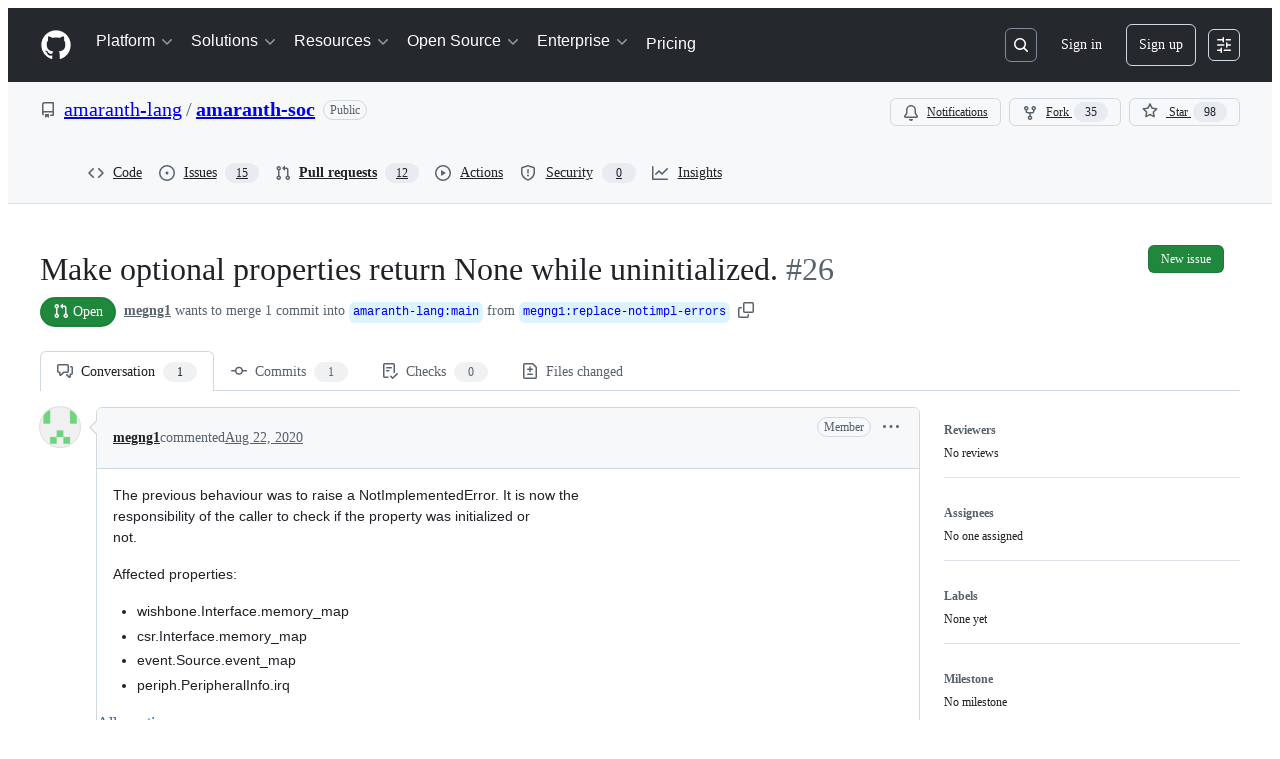

--- FILE ---
content_type: text/css
request_url: https://github.githubassets.com/assets/pull-requests-processing-indicator.2cf8290f43b251d573e6.module.css
body_size: -188
content:
.ErrorPage-module__Heading--ucgNq{align-items:center;display:flex;flex-direction:column;justify-content:center;min-height:100%;min-width:100%}.ErrorPage-module__Status--ITNSj{font-size:var(--text-title-size-large);font-weight:var(--base-text-weight-semibold)}.ErrorPage-module__Message--CAZL0{font-size:var(--text-title-size-medium);padding-top:var(--base-size-8)}.PullRequestsProcessingIndicator-module__button--IKkby{color:var(--fgColor-muted);padding-bottom:var(--base-size-4)}.PullRequestsProcessingIndicator-module__indicator--iNiwb{align-items:center;display:flex;font-weight:var(--base-text-weight-normal);margin-top:var(--base-size-4);padding-left:var(--base-size-4)}.PullRequestsProcessingIndicator-module__text--JUMXg{color:var(--fgColor-muted);font-size:var(--text-body-size-small);margin-left:var(--base-size-4)}
/*# sourceMappingURL=pull-requests-processing-indicator-f64891e5c5f6.js.map*/

--- FILE ---
content_type: text/css
request_url: https://github.githubassets.com/assets/23048.2cf8290f43b251d573e6.module.css
body_size: -172
content:
.ErrorPage-module__Heading--ucgNq{align-items:center;display:flex;flex-direction:column;justify-content:center;min-height:100%;min-width:100%}.ErrorPage-module__Status--ITNSj{font-size:var(--text-title-size-large);font-weight:var(--base-text-weight-semibold)}.ErrorPage-module__Message--CAZL0{font-size:var(--text-title-size-medium);padding-top:var(--base-size-8)}.PullRequestsProcessingIndicator-module__button--IKkby{color:var(--fgColor-muted);padding-bottom:var(--base-size-4)}.PullRequestsProcessingIndicator-module__indicator--iNiwb{align-items:center;display:flex;font-weight:var(--base-text-weight-normal);margin-top:var(--base-size-4);padding-left:var(--base-size-4)}.PullRequestsProcessingIndicator-module__text--JUMXg{color:var(--fgColor-muted);font-size:var(--text-body-size-small);margin-left:var(--base-size-4)}
/*# sourceMappingURL=lazy-react-partial-pull-requests-processing-indicator-47c09e52baea.js.map*/

--- FILE ---
content_type: application/javascript
request_url: https://github.githubassets.com/assets/43854-1be7c2883e60.js
body_size: 4423
content:
performance.mark("js-parse-end:43854-1be7c2883e60.js");
"use strict";(globalThis.webpackChunk_github_ui_github_ui=globalThis.webpackChunk_github_ui_github_ui||[]).push([[43854],{1932:(e,t,r)=>{r.d(t,{jM:()=>$});var n,i=Symbol.for("immer-nothing"),o=Symbol.for("immer-draftable"),a=Symbol.for("immer-state");function s(e){throw Error(`[Immer] minified error nr: ${e}. Full error at: https://bit.ly/3cXEKWf`)}var l=Object.getPrototypeOf;function u(e){return!!e&&!!e[a]}function c(e){return!!e&&(p(e)||Array.isArray(e)||!!e[o]||!!e.constructor?.[o]||b(e)||S(e))}var f=Object.prototype.constructor.toString();function p(e){if(!e||"object"!=typeof e)return!1;let t=l(e);if(null===t)return!0;let r=Object.hasOwnProperty.call(t,"constructor")&&t.constructor;return r===Object||"function"==typeof r&&Function.toString.call(r)===f}function d(e,t){0===_(e)?Reflect.ownKeys(e).forEach(r=>{t(r,e[r],e)}):e.forEach((r,n)=>t(n,r,e))}function _(e){let t=e[a];return t?t.type_:Array.isArray(e)?1:b(e)?2:3*!!S(e)}function y(e,t){return 2===_(e)?e.has(t):Object.prototype.hasOwnProperty.call(e,t)}function h(e,t,r){let n=_(e);2===n?e.set(t,r):3===n?e.add(r):e[t]=r}function b(e){return e instanceof Map}function S(e){return e instanceof Set}function m(e){return e.copy_||e.base_}function g(e,t){if(b(e))return new Map(e);if(S(e))return new Set(e);if(Array.isArray(e))return Array.prototype.slice.call(e);let r=p(e);if(!0!==t&&("class_only"!==t||r)){let t=l(e);return null!==t&&r?{...e}:Object.assign(Object.create(t),e)}{let t=Object.getOwnPropertyDescriptors(e);delete t[a];let r=Reflect.ownKeys(t);for(let n=0;n<r.length;n++){let i=r[n],o=t[i];!1===o.writable&&(o.writable=!0,o.configurable=!0),(o.get||o.set)&&(t[i]={configurable:!0,writable:!0,enumerable:o.enumerable,value:e[i]})}return Object.create(l(e),t)}}function O(e,t=!1){return P(e)||u(e)||!c(e)||(_(e)>1&&(e.set=e.add=e.clear=e.delete=w),Object.freeze(e),t&&Object.entries(e).forEach(([e,t])=>O(t,!0))),e}function w(){s(2)}function P(e){return Object.isFrozen(e)}var j={};function z(e){let t=j[e];return t||s(0,e),t}function E(e,t){t&&(z("Patches"),e.patches_=[],e.inversePatches_=[],e.patchListener_=t)}function A(e){D(e),e.drafts_.forEach(M),e.drafts_=null}function D(e){e===n&&(n=e.parent_)}function k(e){return n={drafts_:[],parent_:n,immer_:e,canAutoFreeze_:!0,unfinalizedDrafts_:0}}function M(e){let t=e[a];0===t.type_||1===t.type_?t.revoke_():t.revoked_=!0}function C(e,t){t.unfinalizedDrafts_=t.drafts_.length;let r=t.drafts_[0];return void 0!==e&&e!==r?(r[a].modified_&&(A(t),s(4)),c(e)&&(e=F(t,e),t.parent_||N(t,e)),t.patches_&&z("Patches").generateReplacementPatches_(r[a].base_,e,t.patches_,t.inversePatches_)):e=F(t,r,[]),A(t),t.patches_&&t.patchListener_(t.patches_,t.inversePatches_),e!==i?e:void 0}function F(e,t,r){if(P(t))return t;let n=t[a];if(!n)return d(t,(i,o)=>T(e,n,t,i,o,r)),t;if(n.scope_!==e)return t;if(!n.modified_)return N(e,n.base_,!0),n.base_;if(!n.finalized_){n.finalized_=!0,n.scope_.unfinalizedDrafts_--;let t=n.copy_,i=t,o=!1;3===n.type_&&(i=new Set(t),t.clear(),o=!0),d(i,(i,a)=>T(e,n,t,i,a,r,o)),N(e,t,!1),r&&e.patches_&&z("Patches").generatePatches_(n,r,e.patches_,e.inversePatches_)}return n.copy_}function T(e,t,r,n,i,o,a){if(u(i)){let a=F(e,i,o&&t&&3!==t.type_&&!y(t.assigned_,n)?o.concat(n):void 0);if(h(r,n,a),!u(a))return;e.canAutoFreeze_=!1}else a&&r.add(i);if(c(i)&&!P(i)){if(!e.immer_.autoFreeze_&&e.unfinalizedDrafts_<1)return;F(e,i),(!t||!t.scope_.parent_)&&"symbol"!=typeof n&&Object.prototype.propertyIsEnumerable.call(r,n)&&N(e,i)}}function N(e,t,r=!1){!e.parent_&&e.immer_.autoFreeze_&&e.canAutoFreeze_&&O(t,r)}var R={get(e,t){if(t===a)return e;let r=m(e);if(!y(r,t)){var n;let i;return n=e,(i=U(r,t))?"value"in i?i.value:i.get?.call(n.draft_):void 0}let i=r[t];return e.finalized_||!c(i)?i:i===I(e.base_,t)?(J(e),e.copy_[t]=K(i,e)):i},has:(e,t)=>t in m(e),ownKeys:e=>Reflect.ownKeys(m(e)),set(e,t,r){let n=U(m(e),t);if(n?.set)return n.set.call(e.draft_,r),!0;if(!e.modified_){let n=I(m(e),t),i=n?.[a];if(i&&i.base_===r)return e.copy_[t]=r,e.assigned_[t]=!1,!0;if((r===n?0!==r||1/r==1/n:r!=r&&n!=n)&&(void 0!==r||y(e.base_,t)))return!0;J(e),W(e)}return!!(e.copy_[t]===r&&(void 0!==r||t in e.copy_)||Number.isNaN(r)&&Number.isNaN(e.copy_[t]))||(e.copy_[t]=r,e.assigned_[t]=!0,!0)},deleteProperty:(e,t)=>(void 0!==I(e.base_,t)||t in e.base_?(e.assigned_[t]=!1,J(e),W(e)):delete e.assigned_[t],e.copy_&&delete e.copy_[t],!0),getOwnPropertyDescriptor(e,t){let r=m(e),n=Reflect.getOwnPropertyDescriptor(r,t);return n?{writable:!0,configurable:1!==e.type_||"length"!==t,enumerable:n.enumerable,value:r[t]}:n},defineProperty(){s(11)},getPrototypeOf:e=>l(e.base_),setPrototypeOf(){s(12)}},x={};function I(e,t){let r=e[a];return(r?m(r):e)[t]}function U(e,t){if(!(t in e))return;let r=l(e);for(;r;){let e=Object.getOwnPropertyDescriptor(r,t);if(e)return e;r=l(r)}}function W(e){!e.modified_&&(e.modified_=!0,e.parent_&&W(e.parent_))}function J(e){e.copy_||(e.copy_=g(e.base_,e.scope_.immer_.useStrictShallowCopy_))}function K(e,t){let r=b(e)?z("MapSet").proxyMap_(e,t):S(e)?z("MapSet").proxySet_(e,t):function(e,t){let r=Array.isArray(e),i={type_:+!!r,scope_:t?t.scope_:n,modified_:!1,finalized_:!1,assigned_:{},parent_:t,base_:e,draft_:null,copy_:null,revoke_:null,isManual_:!1},o=i,a=R;r&&(o=[i],a=x);let{revoke:s,proxy:l}=Proxy.revocable(o,a);return i.draft_=l,i.revoke_=s,l}(e,t);return(t?t.scope_:n).drafts_.push(r),r}d(R,(e,t)=>{x[e]=function(){return arguments[0]=arguments[0][0],t.apply(this,arguments)}}),x.deleteProperty=function(e,t){return x.set.call(this,e,t,void 0)},x.set=function(e,t,r){return R.set.call(this,e[0],t,r,e[0])};var L=new class{constructor(e){this.autoFreeze_=!0,this.useStrictShallowCopy_=!1,this.produce=(e,t,r)=>{let n;if("function"==typeof e&&"function"!=typeof t){let r=t;t=e;let n=this;return function(e=r,...i){return n.produce(e,e=>t.call(this,e,...i))}}if("function"!=typeof t&&s(6),void 0!==r&&"function"!=typeof r&&s(7),c(e)){let i=k(this),o=K(e,void 0),a=!0;try{n=t(o),a=!1}finally{a?A(i):D(i)}return E(i,r),C(n,i)}if(e&&"object"==typeof e)s(1,e);else{if(void 0===(n=t(e))&&(n=e),n===i&&(n=void 0),this.autoFreeze_&&O(n,!0),r){let t=[],i=[];z("Patches").generateReplacementPatches_(e,n,t,i),r(t,i)}return n}},this.produceWithPatches=(e,t)=>{let r,n;return"function"==typeof e?(t,...r)=>this.produceWithPatches(t,t=>e(t,...r)):[this.produce(e,t,(e,t)=>{r=e,n=t}),r,n]},"boolean"==typeof e?.autoFreeze&&this.setAutoFreeze(e.autoFreeze),"boolean"==typeof e?.useStrictShallowCopy&&this.setUseStrictShallowCopy(e.useStrictShallowCopy)}createDraft(e){var t;c(e)||s(8),u(e)&&(u(t=e)||s(10,t),e=function e(t){let r;if(!c(t)||P(t))return t;let n=t[a];if(n){if(!n.modified_)return n.base_;n.finalized_=!0,r=g(t,n.scope_.immer_.useStrictShallowCopy_)}else r=g(t,!0);return d(r,(t,n)=>{h(r,t,e(n))}),n&&(n.finalized_=!1),r}(t));let r=k(this),n=K(e,void 0);return n[a].isManual_=!0,D(r),n}finishDraft(e,t){let r=e&&e[a];r&&r.isManual_||s(9);let{scope_:n}=r;return E(n,t),C(void 0,n)}setAutoFreeze(e){this.autoFreeze_=e}setUseStrictShallowCopy(e){this.useStrictShallowCopy_=e}applyPatches(e,t){let r;for(r=t.length-1;r>=0;r--){let n=t[r];if(0===n.path.length&&"replace"===n.op){e=n.value;break}}r>-1&&(t=t.slice(r+1));let n=z("Patches").applyPatches_;return u(e)?n(e,t):this.produce(e,e=>n(e,t))}},$=L.produce;L.produceWithPatches.bind(L),L.setAutoFreeze.bind(L),L.setUseStrictShallowCopy.bind(L),L.applyPatches.bind(L),L.createDraft.bind(L),L.finishDraft.bind(L)},8964:(e,t,r)=>{r.d(t,{_:()=>i});var n=r(29304);function i(e,t){var r=(0,n._)(e,t,"update");if(r.set){if(!r.get)throw TypeError("attempted to read set only private field");return"__destrWrapper"in r||(r.__destrWrapper={set value(v){r.set.call(e,v)},get value(){return r.get.call(e)}}),r.__destrWrapper}if(!r.writable)throw TypeError("attempted to set read only private field");return r}},59914:(e,t,r)=>{r.d(t,{k:()=>o});var n=r(96540),i=r(70466);function o(e){let t=n.useRef(void 0);return r=>{let n=e(r);return(0,i.x)(t.current,n)?t.current:t.current=n}}},65510:(e,t,r)=>{r.d(t,{U:()=>a});var n=r(1651),i=r(15985),o=r(60791);function a(e,t){return(0,i.t)({...e,enabled:!0,suspense:!0,throwOnError:o.R3,placeholderData:void 0},n.$,t)}},70466:(e,t,r)=>{r.d(t,{x:()=>i});let n=(e,t)=>{let r=e instanceof Map?e:new Map(e.entries()),n=t instanceof Map?t:new Map(t.entries());if(r.size!==n.size)return!1;for(let[e,t]of r)if(!Object.is(t,n.get(e)))return!1;return!0};function i(e,t){if(Object.is(e,t))return!0;if("object"!=typeof e||null===e||"object"!=typeof t||null===t)return!1;if(!(Symbol.iterator in e)||!(Symbol.iterator in t))return n({entries:()=>Object.entries(e)},{entries:()=>Object.entries(t)});if("entries"in e&&"entries"in t)return n(e,t);let r=e[Symbol.iterator](),i=t[Symbol.iterator](),o=r.next(),a=i.next();for(;!o.done&&!a.done;){if(!Object.is(o.value,a.value))return!1;o=r.next(),a=i.next()}return!!o.done&&!!a.done}},71323:(e,t,r)=>{r.d(t,{P:()=>o});var n=r(96540);let i=e=>e;function o(e,t=i){let r=n.useSyncExternalStore(e.subscribe,()=>t(e.getState()),()=>t(e.getInitialState()));return n.useDebugValue(r),r}},87134:(e,t,r)=>{r.d(t,{lt:()=>o});let n=new Map,i=e=>{let t=n.get(e);return t?Object.fromEntries(Object.entries(t.stores).map(([e,t])=>[e,t.getState()])):{}},o=(e,t={})=>(r,o,s)=>{let l,{enabled:u,anonymousActionType:c,store:f,...p}=t;try{l=(null==u||u)&&window.__REDUX_DEVTOOLS_EXTENSION__}catch(e){}if(!l)return e(r,o,s);let{connection:d,..._}=((e,t,r)=>{if(void 0===e)return{type:"untracked",connection:t.connect(r)};let i=n.get(r.name);if(i)return{type:"tracked",store:e,...i};let o={connection:t.connect(r),stores:{}};return n.set(r.name,o),{type:"tracked",store:e,...o}})(f,l,p),y=!0;s.setState=(e,t,n)=>{let a=r(e,t);if(!y)return a;let l=void 0===n?{type:c||"anonymous"}:"string"==typeof n?{type:n}:n;return void 0===f?null==d||d.send(l,o()):null==d||d.send({...l,type:`${f}/${l.type}`},{...i(p.name),[f]:s.getState()}),a};let h=(...e)=>{let t=y;y=!1,r(...e),y=t},b=e(s.setState,o,s);if("untracked"===_.type?null==d||d.init(b):(_.stores[_.store]=s,null==d||d.init(Object.fromEntries(Object.entries(_.stores).map(([e,t])=>[e,e===_.store?b:t.getState()])))),s.dispatchFromDevtools&&"function"==typeof s.dispatch){let e=!1,t=s.dispatch;s.dispatch=(...r)=>{"__setState"!==r[0].type||e||(console.warn('[zustand devtools middleware] "__setState" action type is reserved to set state from the devtools. Avoid using it.'),e=!0),t(...r)}}return d.subscribe(e=>{var t;switch(e.type){case"ACTION":if("string"!=typeof e.payload)return void console.error("[zustand devtools middleware] Unsupported action format");return a(e.payload,e=>{if("__setState"===e.type){if(void 0===f)return void h(e.state);1!==Object.keys(e.state).length&&console.error(`
                    [zustand devtools middleware] Unsupported __setState action format.
                    When using 'store' option in devtools(), the 'state' should have only one key, which is a value of 'store' that was passed in devtools(),
                    and value of this only key should be a state object. Example: { "type": "__setState", "state": { "abc123Store": { "foo": "bar" } } }
                    `);let t=e.state[f];return void(null==t||JSON.stringify(s.getState())!==JSON.stringify(t)&&h(t))}s.dispatchFromDevtools&&"function"==typeof s.dispatch&&s.dispatch(e)});case"DISPATCH":switch(e.payload.type){case"RESET":if(h(b),void 0===f)return null==d?void 0:d.init(s.getState());return null==d?void 0:d.init(i(p.name));case"COMMIT":if(void 0===f){null==d||d.init(s.getState());break}return null==d?void 0:d.init(i(p.name));case"ROLLBACK":return a(e.state,e=>{if(void 0===f){h(e),null==d||d.init(s.getState());return}h(e[f]),null==d||d.init(i(p.name))});case"JUMP_TO_STATE":case"JUMP_TO_ACTION":return a(e.state,e=>{void 0===f?h(e):JSON.stringify(s.getState())!==JSON.stringify(e[f])&&h(e[f])});case"IMPORT_STATE":{let{nextLiftedState:r}=e.payload,n=null==(t=r.computedStates.slice(-1)[0])?void 0:t.state;if(!n)return;void 0===f?h(n):h(n[f]),null==d||d.send(null,r);break}case"PAUSE_RECORDING":return y=!y}return}}),b},a=(e,t)=>{let r;try{r=JSON.parse(e)}catch(e){console.error("[zustand devtools middleware] Could not parse the received json",e)}void 0!==r&&t(r)}},97283:(e,t,r)=>{r.d(t,{y:()=>i});let n=e=>{let t,r=new Set,n=(e,n)=>{let i="function"==typeof e?e(t):e;if(!Object.is(i,t)){let e=t;t=(null!=n?n:"object"!=typeof i||null===i)?i:Object.assign({},t,i),r.forEach(r=>r(t,e))}},i=()=>t,o={setState:n,getState:i,getInitialState:()=>a,subscribe:e=>(r.add(e),()=>r.delete(e))},a=t=e(n,i,o);return o},i=e=>e?n(e):n}}]);
//# sourceMappingURL=43854-53249276f852.js.map

--- FILE ---
content_type: application/javascript
request_url: https://github.githubassets.com/assets/90787-84c156718bf6.js
body_size: 2823
content:
performance.mark("js-parse-end:90787-84c156718bf6.js");
"use strict";(globalThis.webpackChunk_github_ui_github_ui=globalThis.webpackChunk_github_ui_github_ui||[]).push([[90787],{69655:(e,t,i)=>{i.d(t,{_:()=>l,d:()=>SearchIndex});var s=i(50467),r=i(82075),n=i(82518);let{getItem:h,setItem:a,removeItem:o}=(0,r.A)("localStorage",{throwQuotaErrorsOnSet:!0}),l={Branch:"branch",Tag:"tag"};let SearchIndex=class SearchIndex{render(){this.selector.render()}async fetchData(){try{if(!this.isLoading||this.fetchInProgress)return;if(!this.bootstrapFromLocalStorage()){this.fetchInProgress=!0,this.fetchFailed=!1;let e=await fetch(`${this.refEndpoint}?type=${this.refType}`,{headers:{Accept:"application/json"}});await this.processResponse(e)}this.isLoading=!1,this.fetchInProgress=!1,this.render()}catch{this.fetchInProgress=!1,this.fetchFailed=!0}}async processResponse(e){if(this.emitStats(e),!e.ok){this.fetchFailed=!0;return}let t=e.clone(),i=await e.json();this.knownItems=i.refs,this.cacheKey=i.cacheKey,this.flushToLocalStorage(await t.text())}emitStats(e){if(!e.ok)return void(0,n.iv)({incrementKey:"REF_SELECTOR_BOOT_FAILED"},!0);switch(e.status){case 200:(0,n.iv)({incrementKey:"REF_SELECTOR_BOOTED_FROM_UNCACHED_HTTP"});break;case 304:(0,n.iv)({incrementKey:"REF_SELECTOR_BOOTED_FROM_HTTP_CACHE"});break;default:(0,n.iv)({incrementKey:"REF_SELECTOR_UNEXPECTED_RESPONSE"})}}search(e){let t;if(this.searchTerm=e,""===e){this.currentSearchResult=this.knownItems;return}let i=[],s=[];for(let r of(this.exactMatchFound=!1,this.knownItems))if(!((t=r.indexOf(e))<0)){if(0===t){e===r?(s.unshift(r),this.exactMatchFound=!0):s.push(r);continue}i.push(r)}this.currentSearchResult=[...s,...i]}bootstrapFromLocalStorage(){let e=h(this.localStorageKey);if(!e)return!1;let t=JSON.parse(e);return t.cacheKey===this.cacheKey&&"refs"in t?(this.knownItems=t.refs,this.isLoading=!1,(0,n.iv)({incrementKey:"REF_SELECTOR_BOOTED_FROM_LOCALSTORAGE"}),!0):(o(this.localStorageKey),!1)}async flushToLocalStorage(e){try{a(this.localStorageKey,e)}catch(t){if(t.message.toLowerCase().includes("quota")){this.clearSiblingLocalStorage(),(0,n.iv)({incrementKey:"REF_SELECTOR_LOCALSTORAGE_OVERFLOWED"});try{a(this.localStorageKey,e)}catch(e){e.message.toLowerCase().includes("quota")&&(0,n.iv)({incrementKey:"REF_SELECTOR_LOCALSTORAGE_GAVE_UP"})}}else throw t}}clearSiblingLocalStorage(){for(let e of Object.keys(localStorage))e.startsWith(SearchIndex.LocalStoragePrefix)&&o(e)}clearLocalStorage(){o(this.localStorageKey)}get localStorageKey(){return`${SearchIndex.LocalStoragePrefix}:${this.nameWithOwner}:${this.refType}`}constructor(e,t,i,r,n){(0,s._)(this,"refType",void 0),(0,s._)(this,"selector",void 0),(0,s._)(this,"knownItems",[]),(0,s._)(this,"currentSearchResult",[]),(0,s._)(this,"exactMatchFound",!1),(0,s._)(this,"searchTerm",""),(0,s._)(this,"refEndpoint",void 0),(0,s._)(this,"cacheKey",void 0),(0,s._)(this,"nameWithOwner",void 0),(0,s._)(this,"isLoading",!0),(0,s._)(this,"fetchInProgress",!1),(0,s._)(this,"fetchFailed",!1),this.refType=e,this.selector=t,this.refEndpoint=i,this.cacheKey=r,this.nameWithOwner=n}};(0,s._)(SearchIndex,"LocalStoragePrefix","ref-selector")},90787:(e,t,i)=>{var s=i(50467),r=i(31635),n=i(69655),h=i(78134),a=i(39595),o=i(80590);let l=class RefSelectorElement extends HTMLElement{connectedCallback(){window.addEventListener("resize",this.windowResized),this.refType="branch"===this.getRequiredAttr("type")?n._.Branch:n._.Tag;let e=this.getAttribute("current-committish");this.currentCommittish=e?atob(e):null,this.input=this.hasAttribute("initial-filter")&&this.currentCommittish||"",this.defaultBranch=atob(this.getRequiredAttr("default-branch")),this.nameWithOwner=atob(this.getRequiredAttr("name-with-owner")),this.canCreate=this.hasAttribute("can-create"),this.prefetchOnMouseover=this.hasAttribute("prefetch-on-mouseover");let t=this.getRequiredAttr("query-endpoint"),i=this.getRequiredAttr("cache-key");this.index=new n.d(this.refType,this,t,i,this.nameWithOwner),this.updateViewportSize(),this.setupFetchListeners()}disconnectedCallback(){this.resizeAnimationRequest&&cancelAnimationFrame(this.resizeAnimationRequest),window.removeEventListener("resize",this.windowResized)}updateViewportSize(){this.isMobileViewport=window.innerWidth<544,this.windowHeight=window.innerHeight}inputEntered(e){this.input=e.detail,this.render()}tabSelected(){this.index.fetchData()}renderTemplate(e,t){return new h.i4(e,t,h.xr)}renderRow(e){let t=this.index.currentSearchResult[e];if(!t&&e>=this.listLength)return document.createElement("span");if(this.index.fetchFailed)return this.renderTemplate(this.fetchFailedTemplate,{index:e,refName:this.input});if(!t){let t=this.input===this.currentCommittish;return this.isCurrentVisible||(this.isCurrentVisible=t),this.renderTemplate(this.noMatchTemplate,{index:e,isCurrent:t,refName:this.input})}let i=this.input.length>0,s=t===this.currentCommittish;this.isCurrentVisible||(this.isCurrentVisible=s);let r=this.renderTemplate(this.itemTemplate,{refName:t,index:e,isFilteringClass:i?"is-filtering":"",urlEncodedRefName:this.urlEncodeRef(t),isCurrent:s,isNotDefault:t!==this.defaultBranch});if(i){let e=r.querySelector("span");e.textContent="";let i=t.split(this.input),s=i.length-1;for(let t=0;t<i.length;t++){let r=i[t];if(e.appendChild(document.createTextNode(r)),t<s){let t=document.createElement("b");t.textContent=this.input,e.appendChild(t)}}}return r}urlEncodeRef(e){return encodeURIComponent(e).replaceAll("%2F","/").replaceAll("%3A",":").replaceAll("%2B","+")}render(){if(this.currentSelectionIndex=null,!this.index.isLoading){if(!this.virtualizedList){this.index.search(this.input),this.setupVirtualizedList();return}this.listContainer.scrollTop=0,this.index.search(this.input),this.virtualizedList.setRowCount(this.listLength)}}get listHeight(){return this.isMobileViewport?.3*this.windowHeight:330}get listLength(){let e=this.index.currentSearchResult.length;return this.showCreateRow?e+1:e||1}get showCreateRow(){return!this.index.fetchFailed&&!this.index.exactMatchFound&&""!==this.input&&this.canCreate}getRequiredAttr(e,t=this){let i=t.getAttribute(e);if(!i)throw Error(`Missing attribute for ${t}: ${e}`);return i}setupFetchListeners(){let e=this.closest("details"),t=!1,i=()=>{t||(this.index.fetchData(),t=!0)};if(!e||e.open)return void i();e.addEventListener("toggle",i,{once:!0}),this.prefetchOnMouseover&&e.addEventListener("mouseover",i,{once:!0}),this.addEventListener("keydown",this.keydown),this.addEventListener("change",this.updateCurrent);let s=e.querySelector("input[data-ref-filter]");s&&(s.addEventListener("input",()=>{this.input=s.value,this.render()}),s.addEventListener("keydown",t=>{if("ArrowDown"!==t.key&&("Tab"!==t.key||t.shiftKey)){if("Enter"===t.key){let i=this.index.currentSearchResult.indexOf(this.input);if(-1===i)if(!this.showCreateRow)return;else i=this.listLength-1;e.querySelector(`[data-index="${i}"]`).click(),t.preventDefault()}}else t.preventDefault(),t.stopPropagation(),this.focusFirstListMember()}))}focusFirstListMember(){this.virtualizedList&&(this.currentSelectionIndex=0,this.focusItemAtIndex(this.currentSelectionIndex))}updateCurrent(e){e.target instanceof HTMLInputElement&&e.target.checked&&e.target.value&&(this.currentCommittish=e.target.value)}keydown(e){if(null!==this.currentSelectionIndex){if("Enter"===e.key){let t=document.activeElement;if(!t)return;t.click(),e.preventDefault();return}if("Tab"!==e.key&&"Escape"!==e.key)switch(e.preventDefault(),e.stopPropagation(),e.key){case"ArrowUp":this.currentSelectionIndex--,this.currentSelectionIndex<0&&(this.currentSelectionIndex=this.listLength-1),this.focusItemAtIndex(this.currentSelectionIndex);break;case"Home":this.currentSelectionIndex=0,this.focusItemAtIndex(this.currentSelectionIndex);break;case"End":this.currentSelectionIndex=this.listLength-1,this.focusItemAtIndex(this.currentSelectionIndex);break;case"ArrowDown":this.currentSelectionIndex++,this.currentSelectionIndex>this.listLength-1&&(this.currentSelectionIndex=0),this.focusItemAtIndex(this.currentSelectionIndex)}}}focusItemAtIndex(e){this.virtualizedList.scrollToIndex(e,"center"),setTimeout(()=>{let t=this.listContainer.querySelector(`[data-index="${e}"]`);t&&t.focus()},20)}setupVirtualizedList(){this.listContainer.textContent="",this.listContainer.style.maxHeight=`${this.listHeight}px`,this.virtualizedList=new o.A(this.listContainer,{height:this.listHeight,rowCount:this.listLength,renderRow:this.renderRow.bind(this),rowHeight:e=>{let t=this.isMobileViewport?54:33;return this.showCreateRow&&e===this.listLength-1?51:t},onRowsRendered:()=>{this.hiddenCurrentElement&&(this.listContainer.removeChild(this.hiddenCurrentElement),delete this.hiddenCurrentElement),this.isCurrentVisible?this.isCurrentVisible=!1:this.hiddenCurrentItemTemplate&&(this.hiddenCurrentElement=document.createElement("div"),this.hiddenCurrentElement?.appendChild(this.renderTemplate(this.hiddenCurrentItemTemplate,{refName:this.currentCommittish})),this.listContainer.appendChild(this.hiddenCurrentElement))},initialIndex:0,overscanCount:6}),this.virtualizedList.resize.bind(this.virtualizedList)}constructor(...e){super(...e),(0,s._)(this,"isCurrentVisible",!1),(0,s._)(this,"hiddenCurrentElement",void 0),(0,s._)(this,"currentSelectionIndex",null),(0,s._)(this,"resizeAnimationRequest",void 0),(0,s._)(this,"handleWindowResize",()=>{if(!this.virtualizedList)return;let e=this.isMobileViewport,t=this.windowHeight;this.updateViewportSize();let i=e!==this.isMobileViewport,s=t!==this.windowHeight;if(i){this.virtualizedList.destroy(),this.setupVirtualizedList();return}this.isMobileViewport&&s&&(this.listContainer.style.maxHeight=`${this.listHeight}px`,this.virtualizedList.resize(this.listHeight))}),(0,s._)(this,"windowResized",()=>{this.resizeAnimationRequest&&cancelAnimationFrame(this.resizeAnimationRequest),this.resizeAnimationRequest=requestAnimationFrame(this.handleWindowResize)})}};(0,r.Cg)([a.aC],l.prototype,"listContainer",void 0),(0,r.Cg)([a.aC],l.prototype,"itemTemplate",void 0),(0,r.Cg)([a.aC],l.prototype,"noMatchTemplate",void 0),(0,r.Cg)([a.aC],l.prototype,"fetchFailedTemplate",void 0),(0,r.Cg)([a.aC],l.prototype,"hiddenCurrentItemTemplate",void 0),l=(0,r.Cg)([a.p_],l)}}]);
//# sourceMappingURL=90787-4fd2feae43bb.js.map

--- FILE ---
content_type: application/javascript
request_url: https://github.githubassets.com/assets/pull-requests-list-c3d8178a557e.js
body_size: 5232
content:
performance.mark("js-parse-end:pull-requests-list-c3d8178a557e.js");
"use strict";(globalThis.webpackChunk_github_ui_github_ui=globalThis.webpackChunk_github_ui_github_ui||[]).push([[54563,61198],{13523:(e,t,n)=>{n.d(t,{$r:()=>s,M1:()=>a,li:()=>i,pS:()=>c,wE:()=>u});var r=n(56038);let i="X-Fetch-Nonce",o=new Set;function s(e){o.add(e)}function a(){return o.values().next().value||""}function u(e){let t={};return void 0!==e&&(t["X-Fetch-Nonce-To-Validate"]=e),void 0===e?t[i]=a():o.has(e)?t[i]=e:t[i]=Array.from(o).join(","),t}function c(){let e=r.XC?.head?.querySelector('meta[name="fetch-nonce"]')?.content||"";e&&s(e)}},15838:(e,t,n)=>{n.d(t,{Cd:()=>c,E5:()=>u,Im:()=>l,nW:()=>a});var r=n(82518),i=n(94416),o=n(51951);let s="stats:soft-nav-duration",a={turbo:"TURBO",react:"REACT","turbo.frame":"FRAME","turbo.error":"TURBO.ERROR",ui:"UI",hard:"HARD"};function u(){window.performance.clearResourceTimings(),window.performance.mark(s)}function c(e){(0,r.iv)({turboFailureReason:e,turboStartUrl:(0,i.dR)(),turboEndUrl:window.location.href})}function l(){let e=function(){if(0===performance.getEntriesByName(s).length)return null;performance.measure(s,s);let e=performance.getEntriesByName(s).pop();return e?e.duration:null}();if(!e)return;let t=a[(0,i.di)()],n=Math.round(e);t===a.react&&document.dispatchEvent(new CustomEvent("staffbar-update",{detail:{duration:n}})),(0,r.iv)({requestUrl:window.location.href,softNavigationTiming:{mechanism:t,destination:(0,o.f)()||"rails",duration:n,initiator:(0,i.Pv)()||"rails"}})}},18651:(e,t,n)=>{n.d(t,{Fr:()=>c,R0:()=>u,U0:()=>d,xl:()=>l});var r=n(56038);let i="Android",o="macOS",s="Windows",a="Linux";function u(){let e="Unknown",t=!1;if(r.cg){let n=r.cg.navigator,u="";try{u=n.userAgent}catch{}let c="";try{c=n?.userAgentData?.platform||n.platform}catch{}-1!==["Macintosh","MacIntel","MacPPC","Mac68K","macOS"].indexOf(c)?e=o:-1!==["iPhone","iPad","iPod"].indexOf(c)?e="iOS":-1!==["Win32","Win64","Windows","WinCE"].indexOf(c)?e=s:/Android/.test(u)?e=i:/Linux/.test(c)&&(e=a),t=n?.userAgentData?.mobile??(e===i||"iOS"===e)}return{os:e,isAndroid:e===i,isIOS:"iOS"===e,isMacOS:e===o,isWindows:e===s,isLinux:e===a,isDesktop:e===o||e===s||e===a,isMobile:t}}function c(){return u().isMobile}function l(){return u().isDesktop}function d(){return u().isMacOS}},44569:(e,t,n)=>{n.d(t,{$$:()=>c,GI:()=>s,fg:()=>u,zw:()=>o});var r=n(18651),i=n(87465);let o=()=>{if("u"<typeof document)return!1;let e=document.querySelector("meta[name=keyboard-shortcuts-preference]");return!e||"all"===e.content},s=e=>/Enter|Arrow|Escape|Meta|Control|Mod|Esc|Tab/.test(e)||!(0,r.U0)()&&e.includes("Alt")&&e.includes("Shift"),a=new Set(["button","checkbox","color","file","hidden","image","radio","range","reset","submit"]);function u(e){if(!(e instanceof HTMLElement))return!1;let t=e.nodeName.toLowerCase(),n=e.getAttribute("type")?.toLowerCase()??"text",r="true"===e.ariaReadOnly||"true"===e.getAttribute("aria-readonly")||null!==e.getAttribute("readonly");return("select"===t||"textarea"===t||"input"===t&&!a.has(n)||e.isContentEditable)&&!r}let c=e=>{let t=(0,i.Vy)(e),n=o()&&!u(e.target);return s(t)||n}},46865:(e,t,n)=>{n.d(t,{Cy:()=>a,K3:()=>l,Z8:()=>u,k_:()=>o,lK:()=>d,m$:()=>s});var r=n(88578);function i(e,t,n){return e.dispatchEvent(new CustomEvent(t,{bubbles:!0,cancelable:n}))}function o(e,t){t&&(function(e,t){if(!(e instanceof HTMLFormElement))throw TypeError("The specified element is not of type HTMLFormElement.");if(!(t instanceof HTMLElement))throw TypeError("The specified element is not of type HTMLElement.");if("submit"!==t.type)throw TypeError("The specified element is not a submit button.");if(!e||e!==t.form)throw Error("The specified element is not owned by the form element.")}(e,t),(0,r.A)(t)),i(e,"submit",!0)&&e.submit()}function s(e,t){if("boolean"==typeof t)if(e instanceof HTMLInputElement)e.checked=t;else throw TypeError("only checkboxes can be set to boolean value");else if("checkbox"===e.type)throw TypeError("checkbox can't be set to string value");else e.value=t;i(e,"change",!1)}function a(e,t){for(let n in t){let r=t[n],i=e.elements.namedItem(n);i instanceof HTMLInputElement?i.value=r:i instanceof HTMLTextAreaElement&&(i.value=r)}}function u(e){if(!(e instanceof HTMLElement))return!1;let t=e.nodeName.toLowerCase(),n=(e.getAttribute("type")||"").toLowerCase();return"select"===t||"textarea"===t||"input"===t&&"submit"!==n&&"reset"!==n||e.isContentEditable}function c(e){return new URLSearchParams(e)}function l(e,t){let n=new URLSearchParams(e.search);for(let[e,r]of c(t))n.append(e,r);return n.toString()}function d(e){return c(new FormData(e)).toString()}},51987:(e,t,n)=>{n.d(t,{jC:()=>a,kt:()=>o,tV:()=>s});var r=n(87057),i=n(13523);function o(e){let t={"X-Requested-With":"XMLHttpRequest",...(0,i.wE)(e)};return{...t,[r.S]:(0,r.O)()}}function s(e,t){for(let[n,r]of Object.entries(o(t)))e.set(n,r)}function a(e){return{"X-GitHub-App-Type":e}}},53331:(e,t,n)=>{n.d(t,{A:()=>s,K:()=>i});var r=n(50467);function i(e){let t=[...e.querySelectorAll("meta[name=html-safe-nonce]")].map(e=>e.content);if(t.length<1)throw Error("could not find html-safe-nonce on document");return t}let o=class ResponseError extends Error{constructor(e,t){super(`${e} for HTTP ${t.status}`),(0,r._)(this,"response",void 0),this.response=t,this.name="ResponseError"}};function s(e,t,n=!1){let r=t.headers.get("content-type")||"";if(!n&&!r.startsWith("text/html"))throw new o(`expected response with text/html, but was ${r}`,t);if(n&&!(r.startsWith("text/html")||r.startsWith("application/json")))throw new o(`expected response with text/html or application/json, but was ${r}`,t);let i=t.headers.get("x-html-safe");if(i){if(!e.includes(i))throw new o("response X-HTML-Safe nonce did not match",t)}else throw new o("missing X-HTML-Safe nonce",t)}},54563:(e,t,n)=>{n.d(t,{softNavigate:()=>o});var r=n(65432),i=n(7332);let o=(e,t)=>{(0,r.SC)("turbo"),(0,i.YR)(e,{...t})}},65432:(e,t,n)=>{n.d(t,{Bu:()=>h,SC:()=>c,Ti:()=>f,iS:()=>l,k5:()=>u,o4:()=>d,rZ:()=>m});var r=n(82591),i=n(73900),o=n(15838),s=n(94416);let a=0;function u(){a=0,document.dispatchEvent(new Event(r.z.INITIAL)),(0,s.xT)()}function c(e){(0,s.LM)()||(document.dispatchEvent(new Event(r.z.PROGRESS_BAR.START)),document.dispatchEvent(new i.sW(e)),(0,s.Vy)(e),(0,s.ZW)(),(0,s.HK)(),(0,o.E5)())}function l(e={}){v(e)&&(a+=1,document.dispatchEvent(new i.ni((0,s.di)(),a)),f(e))}function d(e={}){if(!v(e))return;a=0;let t=(0,s.my)()||s.BW;document.dispatchEvent(new i.Kq((0,s.di)(),t)),p(),(0,o.Cd)(t),(0,s.xT)()}function f(e={}){if(!v(e))return;let t=(0,s.di)();p(),document.dispatchEvent(new i.RQ(t)),(0,s.Ff)(),(0,s.JA)(t)}function m(e={}){v(e)&&((0,o.Im)(),document.dispatchEvent(new Event(r.z.RENDER)))}function h(){document.dispatchEvent(new Event(r.z.FRAME_UPDATE))}function p(){document.dispatchEvent(new Event(r.z.PROGRESS_BAR.END))}function v({skipIfGoingToReactApp:e,allowedMechanisms:t=[]}={}){return(0,s.LM)()&&(0===t.length||t.includes((0,s.di)()))&&(!e||!(0,s.gc)())}},69759:(e,t,n)=>{n.d(t,{B:()=>r});function r(e,t){let n=e.createElement("template");return n.innerHTML=t,e.importNode(n.content,!0)}},73900:(e,t,n)=>{n.d(t,{Kq:()=>SoftNavErrorEvent,RQ:()=>SoftNavEndEvent,gh:()=>SoftNavPayloadEvent,ni:()=>SoftNavSuccessEvent,sW:()=>SoftNavStartEvent});var r=n(50467),i=n(82591);let o=class SoftNavEvent extends Event{constructor(e,t){super(t),(0,r._)(this,"mechanism",void 0),this.mechanism=e}};let SoftNavStartEvent=class SoftNavStartEvent extends o{constructor(e){super(e,i.z.START)}};let SoftNavSuccessEvent=class SoftNavSuccessEvent extends o{constructor(e,t){super(e,i.z.SUCCESS),(0,r._)(this,"visitCount",void 0),this.visitCount=t}};let SoftNavErrorEvent=class SoftNavErrorEvent extends o{constructor(e,t){super(e,i.z.ERROR),(0,r._)(this,"error",void 0),this.error=t}};let SoftNavEndEvent=class SoftNavEndEvent extends o{constructor(e){super(e,i.z.END)}};let SoftNavPayloadEvent=class SoftNavPayloadEvent extends Event{constructor(e){super("soft-nav:payload"),(0,r._)(this,"payload",void 0),(0,r._)(this,"appPayload",void 0),this.payload=e.payload,this.appPayload=e.appPayload}}},80327:(e,t,n)=>{let r;var i=n(46865),o=n(44569),s=n(21403),a=n(97797),u=n(87363);(0,s.lB)(".js-issue-row .js-issues-list-check:checked",{add(e){e.closest(".js-issue-row").classList.add("selected")},remove(e){e.closest(".js-issue-row").classList.remove("selected")}}),(0,a.on)("navigation:keydown",".js-issue-row",function(e){let t;(0,o.$$)(e.detail.originalEvent)&&"x"===e.detail.hotkey&&((t=e.currentTarget.querySelector(".js-issues-list-check"))instanceof HTMLInputElement&&(0,i.m$)(t,!t.checked),e.preventDefault(),e.stopPropagation())}),(0,u.uE)("#js-issues-search",function(e){e.value=e.value});var c=n(90891),l=n(54563),d=n(51987);let f=new WeakMap,m=new WeakMap;async function h(e){let t=e.querySelector("form");if(m.has(t)){let n;(n=e.closest(".js-issues-toolbar-triage")).querySelector(".js-issue-triage-spinner").hidden=!1,n.querySelector(".js-issue-triage-error").hidden=!0;try{let e=await fetch(t.action,{method:t.method,body:new FormData(t),headers:{...(0,d.kt)(),Accept:"application/json"}});if(!e.ok){let t=Error(),n=e.statusText?` ${e.statusText}`:"";throw t.message=`HTTP ${e.status}${n}`,t}let n=await e.json();m.delete(t),await (0,c.Ee)(n.job.url,{headers:{accept:"application/json"}}),(0,l.softNavigate)(window.location.href,{action:"replace"})}catch{let t;(t=e.closest(".js-issues-toolbar-triage")).querySelector(".js-issue-triage-spinner").hidden=!0,t.querySelector(".js-issue-triage-error").hidden=!1}}}(0,a.on)("change",".js-issues-list-check",function(){let e=!!document.querySelector(".js-issues-list-check:checked");for(let t of(document.querySelector("#js-issues-toolbar").classList.toggle("triage-mode",e),document.querySelectorAll(".js-issue-triage-menu")))f.set(t,!0)}),(0,a.on)("toggle",".js-issue-triage-menu",function(e){let t=e.currentTarget;t.hasAttribute("open")?function(e){if(!f.has(e))return;let t=document.querySelector(".js-triage-loader-template"),n=e.querySelector(".js-triage-deferred-content"),r=t.content.cloneNode(!0),i=function(e,t){let n=new URL(e,window.location.origin),r=new URLSearchParams(n.search);for(let[e,n]of t)r.append(e,n);return n.search=r.toString(),n.toString()}(e.getAttribute("data-url"),Array.from(document.querySelectorAll(".js-issues-list-check:checked")).map(e=>[e.name,e.value]));r.querySelector("include-fragment").setAttribute("src",i),n.textContent="",n.append(r),f.delete(e)}(t):h(t)},{capture:!0}),(0,a.on)("details-menu-selected",".js-issue-triage-menu details-menu",function(e){let t=e.detail.relatedTarget,n=t.closest("form"),r=function(e){let t="true"===e.getAttribute("aria-checked"),n=e.getAttribute("name")||e.getAttribute("data-name"),r=e.getAttribute("value")||e.getAttribute("data-value"),i=document.createElement("input");switch(i.type="hidden",i.name=n,e.getAttribute("role")){case"menuitem":case"menuitemradio":i.value=r;break;case"menuitemcheckbox":i.value=t?r:"0"}return i}(t),i=n.querySelector(".js-issues-triage-fields"),o=i.querySelector(`[name='${r.name}']`);o?o.replaceWith(r):i.append(r),m.set(n,!0)},{capture:!0});let p=null;function v(e){let{item:t,oldIndex:n}=e;p=t.parentNode.children[n+1]}async function E(e){let{oldIndex:t,newIndex:n,item:i}=e;if(t===n)return;let o=i.closest(".js-pinned-issues-reorder-form");if(r.option("disabled",!0),(await fetch(o.action,{method:o.method,body:new FormData(o),headers:{...(0,d.kt)()}})).ok)r.option("disabled",!1);else{let e=i.parentNode;p?e.insertBefore(i,p):e.appendChild(i)}}(0,s.lB)(".js-pinned-issues-reorder-list",{async add(e){let{Sortable:t}=await n.e(35011).then(n.bind(n,35011));r=t.create(e,{animation:150,item:".js-pinned-issue-list-item",handle:".js-pinned-issue-reorder",onUpdate:E,onStart:v,chosenClass:"is-dragging"})}}),(0,a.on)("submit",".js-pinned-issues-reorder-form",function(e){e.preventDefault()}),(0,a.on)("click",".js-pinned-issue-list-item .js-sortable-button",async function({currentTarget:e}){let{moveWithButton:t}=await n.e(35011).then(n.bind(n,35011));t(e,e.closest(".js-pinned-issue-list-item"),E)})},87057:(e,t,n)=>{n.d(t,{O:()=>s,S:()=>o});var r=n(56038);let i=r.cg?.document?.head?.querySelector('meta[name="release"]')?.content||"",o="X-GitHub-Client-Version";function s(){return i}},87363:(e,t,n)=>{n.d(t,{Ff:()=>u,eC:()=>c,uE:()=>a});var r=n(6986);let i=!1,o=new r.A;function s(e){let t=e.target;if(t instanceof HTMLElement&&t.nodeType!==Node.DOCUMENT_NODE)for(let e of o.matches(t))e.data.call(null,t)}function a(e,t){i||(i=!0,document.addEventListener("focus",s,!0)),o.add(e,t),document.activeElement instanceof HTMLElement&&document.activeElement.matches(e)&&t(document.activeElement)}function u(e,t,n){function r(t){let i=t.currentTarget;i&&(i.removeEventListener(e,n),i.removeEventListener("blur",r))}a(t,function(t){t.addEventListener(e,n),t.addEventListener("blur",r)})}function c(e,t){function n(e){let{currentTarget:r}=e;r&&(r.removeEventListener("input",t),r.removeEventListener("blur",n))}a(e,function(e){e.addEventListener("input",t),e.addEventListener("blur",n)})}},87465:(e,t,n)=>{n.d(t,{JC:()=>r.JC,KK:()=>r.KK,SK:()=>o,Vy:()=>r.Vy,ai:()=>r.ai,rd:()=>r.rd});var r=n(50515);let i=/(?:^|,)((?:[^,]|,(?=\+| |$))*(?:,(?=,))?)/g;function o(e){return Array.from(e.matchAll(i)).map(([,e])=>e)}},88578:(e,t,n)=>{function r(e){let t=e.closest("form");if(!(t instanceof HTMLFormElement))return;let n=i(t);if(e.name){let r=e.matches("input[type=submit]")?"Submit":"",i=e.value||r;n||((n=document.createElement("input")).type="hidden",n.classList.add("js-submit-button-value"),t.prepend(n)),n.name=e.name,n.value=i}else n&&n.remove()}function i(e){let t=e.querySelector("input.js-submit-button-value");return t instanceof HTMLInputElement?t:null}n.d(t,{A:()=>r,C:()=>i})},90891:(e,t,n)=>{n.d(t,{Ee:()=>a,Ts:()=>s,b4:()=>u});var r=n(53331),i=n(69759),o=n(51987);async function s(e,t,n){let s=new Request(t,n);(0,o.tV)(s.headers);let a=await self.fetch(s);if(a.status<200||a.status>=300)throw Error(`HTTP ${a.status}${a.statusText||""}`);return(0,r.A)((0,r.K)(e),a),(0,i.B)(e,await a.text())}function a(e,t,n=1e3,r=[200],i=[202]){return async function n(s){let a=new Request(e,t);(0,o.tV)(a.headers);let u=await self.fetch(a);if(i.includes(u.status))return await new Promise(e=>setTimeout(e,s)),n(1.5*s);if(r.includes(u.status))return u;if(u.status<200||u.status>=300)throw Error(`HTTP ${u.status}${u.statusText||""}`);throw Error(`Unexpected ${u.status} response status from poll endpoint`)}(n)}async function u(e,t,n){let{wait:r=500,acceptedStatusCodes:i=[200],max:s=3,attempt:a=0}=n||{},c=async()=>new Promise((n,u)=>{setTimeout(async()=>{try{let r=new Request(e,t);(0,o.tV)(r.headers);let u=await self.fetch(r);if(i.includes(u.status)||a+1===s)return n(u);n("retry")}catch(e){u(e)}},r*a)}),l=await c();return"retry"!==l?l:u(e,t,{wait:r,acceptedStatusCodes:i,max:s,attempt:a+1})}},94416:(e,t,n)=>{n.d(t,{BW:()=>s,Ff:()=>p,HK:()=>S,JA:()=>j,LM:()=>v,Pv:()=>A,Vy:()=>h,ZW:()=>T,dR:()=>g,di:()=>E,gc:()=>L,k9:()=>b,my:()=>y,wG:()=>w,xT:()=>m});var r=n(95800),i=n(56038),o=n(51951);let s="reload",a="soft-nav:fail",u="soft-nav:fail-referrer",c="soft-nav:referrer",l="soft-nav:marker",d="soft-nav:react-app-name",f="soft-nav:latest-mechanism";function m(){(0,r.SO)(l,"0"),(0,r.Ai)(c),(0,r.Ai)(a),(0,r.Ai)(u),(0,r.Ai)(d),(0,r.Ai)(f)}function h(e){(0,r.SO)(l,e)}function p(){(0,r.SO)(l,"0")}function v(){let e=(0,r.Gq)(l);return e&&"0"!==e}function E(){return(0,r.Gq)(l)}function w(){return!!y()}function y(){return(0,r.Gq)(a)}function b(e){(0,r.SO)(a,e||s),(0,r.SO)(u,window.location.href)}function S(){(0,r.SO)(c,window.location.href)}function g(){return(0,r.Gq)(c)||document.referrer}function T(){let e=(0,o.f)();e?(0,r.SO)(d,e):(0,r.Ai)(d)}function A(){return(0,r.Gq)(d)}function L(){return!!i.XC?.querySelector("react-app")?.getAttribute("app-name")||!!i.XC?.querySelector("projects-v2")}function j(e){(0,r.SO)(f,e)}},95800:(e,t,n)=>{n.d(t,{Ai:()=>o,Gq:()=>r,SO:()=>i});let{getItem:r,setItem:i,removeItem:o}=(0,n(82075).A)("sessionStorage")}},e=>{e.O(0,[43784,7332,15596,82075],()=>e(e.s=80327)),e.O()}]);
//# sourceMappingURL=pull-requests-list-09eeb278d9b1.js.map

--- FILE ---
content_type: application/javascript
request_url: https://github.githubassets.com/assets/notifications-subscriptions-menu-d151f2e3f99f.js
body_size: 2087
content:
performance.mark("js-parse-end:notifications-subscriptions-menu-d151f2e3f99f.js");
"use strict";(globalThis.webpackChunk_github_ui_github_ui=globalThis.webpackChunk_github_ui_github_ui||[]).push([[68,1972,3201,4329,13892,16902,23767,24291,28773,28970,29308,30571,35168,37402,41357,42352,45338,52296,57293,57431,60229,72560,73575,76326,85243,86830,95721],{39595:(t,e,o)=>{let n;o.d(e,{CF:()=>g,p_:()=>P,FB:()=>u,Se:()=>E,aC:()=>L,zV:()=>x});let a=new WeakSet,r=new WeakMap;function s(t=document){if(r.has(t))return r.get(t);let e=!1,o=new MutationObserver(t=>{for(let e of t)if("attributes"===e.type&&e.target instanceof Element)d(e.target);else if("childList"===e.type&&e.addedNodes.length)for(let t of e.addedNodes)t instanceof Element&&i(t)});o.observe(t,{childList:!0,subtree:!0,attributeFilter:["data-action"]});let n={get closed(){return e},unsubscribe(){e=!0,r.delete(t),o.disconnect()}};return r.set(t,n),n}function i(t){for(let e of t.querySelectorAll("[data-action]"))d(e);t instanceof Element&&t.hasAttribute("data-action")&&d(t)}function l(t){let e=t.currentTarget;for(let o of c(e))if(t.type===o.type){let n=e.closest(o.tag);a.has(n)&&"function"==typeof n[o.method]&&n[o.method](t);let r=e.getRootNode();if(r instanceof ShadowRoot&&a.has(r.host)&&r.host.matches(o.tag)){let e=r.host;"function"==typeof e[o.method]&&e[o.method](t)}}}function*c(t){for(let e of(t.getAttribute("data-action")||"").trim().split(/\s+/)){let t=e.lastIndexOf(":"),o=Math.max(0,e.lastIndexOf("#"))||e.length;yield{type:e.slice(0,t),tag:e.slice(t+1,o),method:e.slice(o+1)||"handleEvent"}}}function d(t){for(let e of c(t))t.addEventListener(e.type,l)}function u(t,e){let o=t.tagName.toLowerCase();if(t.shadowRoot){for(let n of t.shadowRoot.querySelectorAll(`[data-target~="${o}.${e}"]`))if(!n.closest(o))return n}for(let n of t.querySelectorAll(`[data-target~="${o}.${e}"]`))if(n.closest(o)===t)return n}let f=t=>String("symbol"==typeof t?t.description:t).replace(/([A-Z]($|[a-z]))/g,"-$1").replace(/--/g,"-").replace(/^-|-$/,"").toLowerCase(),b=(t,e="property")=>{let o=f(t);if(!o.includes("-"))throw new DOMException(`${e}: ${String(t)} is not a valid ${e} name`,"SyntaxError");return o},h="attr";function g(t,e){$(t,h).add(e)}let p=new WeakSet;function m(t,e){if(p.has(t))return;p.add(t);let o=Object.getPrototypeOf(t),n=o?.constructor?.attrPrefix??"data-";for(let a of(e||(e=$(o,h)),e)){let e=t[a],o=b(`${n}${a}`),r={configurable:!0,get(){return this.getAttribute(o)||""},set(t){this.setAttribute(o,t||"")}};"number"==typeof e?r={configurable:!0,get(){return Number(this.getAttribute(o)||0)},set(t){this.setAttribute(o,t)}}:"boolean"==typeof e&&(r={configurable:!0,get(){return this.hasAttribute(o)},set(t){this.toggleAttribute(o,t)}}),Object.defineProperty(t,a,r),a in t&&!t.hasAttribute(o)&&r.set.call(t,e)}}let y=new Map,w=new Promise(t=>{"loading"!==document.readyState?t():document.addEventListener("readystatechange",()=>t(),{once:!0})}),A=new Promise(t=>{let e=new AbortController;e.signal.addEventListener("abort",()=>t());let o={once:!0,passive:!0,signal:e.signal},n=()=>e.abort();document.addEventListener("mousedown",n,o),document.addEventListener("touchstart",n,o),document.addEventListener("keydown",n,o),document.addEventListener("pointerdown",n,o)}),C={ready:()=>w,firstInteraction:()=>A,visible:t=>new Promise(e=>{let o=new IntersectionObserver(t=>{for(let n of t)if(n.isIntersecting){e(),o.disconnect();return}},{rootMargin:"0px 0px 256px 0px",threshold:.01});for(let e of document.querySelectorAll(t))o.observe(e)})},v=new WeakMap;function k(t){cancelAnimationFrame(v.get(t)||0),v.set(t,requestAnimationFrame(()=>{for(let e of y.keys()){let o=t instanceof Element&&t.matches(e)?t:t.querySelector(e);if(customElements.get(e)||o){let n=o?.getAttribute("data-load-on")||"ready",a=n in C?C[n]:C.ready;for(let t of y.get(e)||[])a(e).then(t);y.delete(e),v.delete(t)}}}))}function E(t,e){for(let[o,n]of("string"==typeof t&&e&&(t={[t]:e}),Object.entries(t)))y.has(o)||y.set(o,new Set),y.get(o).add(n);S(document)}function S(t){n||(n=new MutationObserver(t=>{if(y.size)for(let e of t)for(let t of e.addedNodes)t instanceof Element&&k(t)})),k(t),n.observe(t,{subtree:!0,childList:!0})}let O=Symbol.for("catalyst");let CatalystDelegate=class CatalystDelegate{constructor(t){const e=this,o=t.prototype.connectedCallback;t.prototype.connectedCallback=function(){e.connectedCallback(this,o)};const n=t.prototype.disconnectedCallback;t.prototype.disconnectedCallback=function(){e.disconnectedCallback(this,n)};const a=t.prototype.attributeChangedCallback;t.prototype.attributeChangedCallback=function(t,o,n){e.attributeChangedCallback(this,t,o,n,a)};let r=t.observedAttributes||[];Object.defineProperty(t,"observedAttributes",{configurable:!0,get(){return e.observedAttributes(this,r)},set(t){r=t}}),function(t){let e=t.observedAttributes||[],o=t.attrPrefix??"data-",n=t=>b(`${o}${t}`);Object.defineProperty(t,"observedAttributes",{configurable:!0,get:()=>[...$(t.prototype,h)].map(n).concat(e),set(t){e=t}})}(t),function(t){let e=f(t.name).replace(/-element$/,"");try{window.customElements.define(e,t),window[t.name]=customElements.get(e)}catch(t){if(!(t instanceof DOMException&&"NotSupportedError"===t.name))throw t}}(t)}observedAttributes(t,e){return e}connectedCallback(t,e){var o,n;for(let e of(t.toggleAttribute("data-catalyst",!0),customElements.upgrade(t),t.querySelectorAll("template[data-shadowroot]")))e.parentElement===t&&t.attachShadow({mode:"closed"===e.getAttribute("data-shadowroot")?"closed":"open"}).append(e.content.cloneNode(!0));(m(t),a.add(t),t.shadowRoot&&(i(n=t.shadowRoot),s(n)),i(t),s(t.ownerDocument),e?.call(t),t.shadowRoot)&&(i(o=t.shadowRoot),s(o),S(t.shadowRoot))}disconnectedCallback(t,e){e?.call(t)}attributeChangedCallback(t,e,o,n,a){m(t),"data-catalyst"!==e&&a&&a.call(t,e,o,n)}};function $(t,e){if(!Object.prototype.hasOwnProperty.call(t,O)){let e=t[O],o=t[O]=new Map;if(e)for(let[t,n]of e)o.set(t,new Set(n))}let o=t[O];return o.has(e)||o.set(e,new Set),o.get(e)}function L(t,e){$(t,"target").add(e),Object.defineProperty(t,e,{configurable:!0,get(){return u(this,e)}})}function x(t,e){$(t,"targets").add(e),Object.defineProperty(t,e,{configurable:!0,get(){let t=this.tagName.toLowerCase(),o=[];if(this.shadowRoot)for(let n of this.shadowRoot.querySelectorAll(`[data-targets~="${t}.${e}"]`))n.closest(t)||o.push(n);for(let n of this.querySelectorAll(`[data-targets~="${t}.${e}"]`))n.closest(t)===this&&o.push(n);return o}})}function P(t){new CatalystDelegate(t)}}},t=>{t.O(0,[3088,82216,43934,67733,90780,97068,6488,78298,31475,40746,40799,82075,62029,24117],()=>t(t.s=24117)),t.O()}]);
//# sourceMappingURL=notifications-subscriptions-menu-0fd1f2e3e0c0.js.map

--- FILE ---
content_type: application/javascript
request_url: https://github.githubassets.com/assets/32448-9c5ba09efc68.js
body_size: 3473
content:
performance.mark("js-parse-end:32448-9c5ba09efc68.js");
"use strict";(globalThis.webpackChunk_github_ui_github_ui=globalThis.webpackChunk_github_ui_github_ui||[]).push([[32448],{13523:(e,t,n)=>{n.d(t,{$r:()=>o,M1:()=>c,li:()=>i,pS:()=>l,wE:()=>s});var r=n(56038);let i="X-Fetch-Nonce",a=new Set;function o(e){a.add(e)}function c(){return a.values().next().value||""}function s(e){let t={};return void 0!==e&&(t["X-Fetch-Nonce-To-Validate"]=e),void 0===e?t[i]=c():a.has(e)?t[i]=e:t[i]=Array.from(a).join(","),t}function l(){let e=r.XC?.head?.querySelector('meta[name="fetch-nonce"]')?.content||"";e&&o(e)}},18679:(e,t,n)=>{n.d(t,{s:()=>AnalyticsClient});let r=["utm_source","utm_medium","utm_campaign","utm_term","utm_content","scid"];var i=n(36301);let AnalyticsClient=class AnalyticsClient{constructor(e){this.options=e}get collectorUrl(){return this.options.collectorUrl}get clientId(){return this.options.clientId?this.options.clientId:(0,i.y)()}createEvent(e){return{page:location.href,title:document.title,context:{...this.options.baseContext,...function(){let e={};try{for(let[t,n]of new URLSearchParams(window.location.search)){let i=t.toLowerCase();r.includes(i)&&(e[i]=n)}return e}catch(e){return{}}}(),...e}}}sendPageView(e){let t=this.createEvent(e);this.send({page_views:[t]})}sendEvent(e,t){let n={...this.createEvent(t),type:e};this.send({events:[n]})}send({page_views:e,events:t}){let n=JSON.stringify({client_id:this.clientId,page_views:e,events:t,request_context:{referrer:function(){let e;try{e=window.top.document.referrer}catch(t){if(window.parent)try{e=window.parent.document.referrer}catch(e){}}return""===e&&(e=document.referrer),e}(),user_agent:navigator.userAgent,screen_resolution:function(){try{return`${screen.width}x${screen.height}`}catch(e){return"unknown"}}(),browser_resolution:function(){let e=0,t=0;try{return"number"==typeof window.innerWidth?(t=window.innerWidth,e=window.innerHeight):null!=document.documentElement&&null!=document.documentElement.clientWidth?(t=document.documentElement.clientWidth,e=document.documentElement.clientHeight):null!=document.body&&null!=document.body.clientWidth&&(t=document.body.clientWidth,e=document.body.clientHeight),`${t}x${e}`}catch(e){return"unknown"}}(),browser_languages:navigator.languages?navigator.languages.join(","):navigator.language||"",pixel_ratio:window.devicePixelRatio,timestamp:Date.now(),tz_seconds:-60*new Date().getTimezoneOffset()}});try{if(navigator.sendBeacon)return void navigator.sendBeacon(this.collectorUrl,n)}catch{}fetch(this.collectorUrl,{method:"POST",cache:"no-cache",headers:{"Content-Type":"application/json"},body:n,keepalive:!1})}}},30459:(e,t,n)=>{n.d(t,{S:()=>s,s:()=>c});var r=n(16522),i=n(96540),a=n(53419),o=n(49936);function c(){let e,t,n=(0,r.c)(6),c=(0,i.use)(o.I);if(!c)throw Error("useAnalytics must be used within an AnalyticsContext");let{appName:s,category:l,metadata:u}=c;n[0]!==s||n[1]!==l||n[2]!==u?(e=(e,t,n)=>{let r={react:!0,app_name:s,category:l,...u};(0,a.BI)(e,{...r,...void 0===n?{}:n,target:t})},n[0]=s,n[1]=l,n[2]=u,n[3]=e):e=n[3];let d=e;return n[4]!==d?(t={sendAnalyticsEvent:d},n[4]=d,n[5]=t):t=n[5],t}function s(){let e,t,n=(0,r.c)(4),{sendAnalyticsEvent:i}=c();n[0]!==i?(e=e=>{i("analytics.click",void 0,void 0===e?{}:e)},n[0]=i,n[1]=e):e=n[1];let a=e;return n[2]!==a?(t={sendClickAnalyticsEvent:a},n[2]=a,n[3]=t):t=n[3],t}},32448:(e,t,n)=>{var r=n(7123),i=n(95807);(0,r.k)("pull-requests-processing-indicator",{Component:i.i})},37285:(e,t,n)=>{n.d(t,{Av:()=>c,BM:()=>r,HX:()=>d,M_:()=>h,RD:()=>u,rb:()=>i});let r="GraphQLTraces",i="GraphQLTracingRefresh",a=o()?decodeURIComponent(new URLSearchParams(window.location.search).get("disable_clusters")||"").split(",").filter(e=>""!==e):[];function o(){return"u">typeof window}function c(e){if(!o()||!s()||!e)return;let t=window;t&&!t[r]&&(t[r]=[]),t&&e.__trace&&(t[r].push(e.__trace),"function"==typeof t[i]&&t[i]())}function s(){if(!o())return!1;let e=window;return"true"===new URLSearchParams(window.location.search).get("_tracing")||e&&void 0!==e[r]}function l(){return a.length>0}function u(e){if(!o()||!s()&&!l())return e;let t=new URL(e,window.location.origin);return s()&&t.searchParams.set("_tracing","true"),l()&&t.searchParams.set("disable_clusters",a.join(",")),t.pathname+t.search}function d(e){return a.indexOf(e)>-1}function h(e){if(!o())return;let t=a.indexOf(e);t>-1?a.splice(t,1):a.push(e);let n=new URLSearchParams(window.location.search);n.set("disable_clusters",a.join(",")),window.location.search=n.toString()}},51987:(e,t,n)=>{n.d(t,{jC:()=>c,kt:()=>a,tV:()=>o});var r=n(87057),i=n(13523);function a(e){let t={"X-Requested-With":"XMLHttpRequest",...(0,i.wE)(e)};return{...t,[r.S]:(0,r.O)()}}function o(e,t){for(let[n,r]of Object.entries(a(t)))e.set(n,r)}function c(e){return{"X-GitHub-App-Type":e}}},53419:(e,t,n)=>{let r;n.d(t,{BI:()=>w,Ti:()=>g,lA:()=>f,sX:()=>m});var i=n(70837),a=n(18679),o=n(82075),c=n(56038),s=n(82518);let{getItem:l}=(0,o.A)("localStorage"),u="dimension_",d=["utm_source","utm_medium","utm_campaign","utm_term","utm_content","scid"];try{let e=(0,i.O)("octolytics");delete e.baseContext,r=new a.s(e)}catch{}function h(e){let t=(0,i.O)("octolytics").baseContext||{};if(t)for(let[e,n]of(delete t.app_id,delete t.event_url,delete t.host,Object.entries(t)))e.startsWith(u)&&(t[e.replace(u,"")]=n,delete t[e]);let n=c.XC?.querySelector("meta[name=visitor-payload]");for(let[e,r]of(n&&Object.assign(t,JSON.parse(atob(n.content))),new URLSearchParams(window.location.search)))d.includes(e.toLowerCase())&&(t[e]=r);return t.staff=(0,s.Xl)().toString(),Object.assign(t,e)}function f(e){r?.sendPageView(h(e))}function m(){return c.XC?.head?.querySelector('meta[name="current-catalog-service"]')?.content}function w(e,t={}){let n=m(),i=n?{service:n}:{};for(let[e,n]of Object.entries(t))null!=n&&(i[e]=`${n}`);r&&(h(i),r.sendEvent(e||"unknown",h(i)))}function g(e){return Object.fromEntries(Object.entries(e).map(([e,t])=>[e,JSON.stringify(t)]))}},70263:(e,t,n)=>{n.d(t,{A:()=>a});var r=n(16522),i=n(96540);function a(){let e,t,n,a=(0,r.c)(3),o=(0,i.useRef)(!1);a[0]===Symbol.for("react.memo_cache_sentinel")?(e=()=>o.current,a[0]=e):e=a[0];let c=e;return a[1]===Symbol.for("react.memo_cache_sentinel")?(t=()=>(o.current=!0,()=>{o.current=!1}),n=[],a[1]=t,a[2]=n):(t=a[1],n=a[2]),(0,i.useLayoutEffect)(t,n),c}},70837:(e,t,n)=>{n.d(t,{O:()=>r});function r(e="ha"){let t,n={};for(let r of Array.from(document.head.querySelectorAll(`meta[name^="${e}-"]`))){let{name:i,content:a}=r,o=i.replace(`${e}-`,"").replace(/-/g,"_");"url"===o?t=a:n[o]=a}if(!t)throw Error(`AnalyticsClient ${e}-url meta tag not found`);return{collectorUrl:t,...Object.keys(n).length>0?{baseContext:n}:{}}}},87057:(e,t,n)=>{n.d(t,{O:()=>o,S:()=>a});var r=n(56038);let i=r.cg?.document?.head?.querySelector('meta[name="release"]')?.content||"",a="X-GitHub-Client-Version";function o(){return i}},95807:(e,t,n)=>{n.d(t,{i:()=>m});var r=n(74848),i=n(16522),a=n(96379),o=n(21373),c=n(69726),s=n(11196),l=n(96540),u=n(30459),d=n(57224),h=n(70263);let f={stale:!1,latest_unsynced_push_to_head_ref_at:null};function m({processingIndicatorUrl:e,repositoryId:t,pullRequestId:n}){let[i,o]=(0,l.useState)(f),c=(0,h.A)(),s=(0,l.useCallback)(async()=>{try{let t=await (0,a.lS)(e);if(t.ok){let e=await t.json();c()&&o(e)}}catch{c()&&o(f)}},[c,e]);(0,l.useEffect)(()=>{s()},[]);let{stale:u,latest_unsynced_push_to_head_ref_at:m}=i;return(0,r.jsx)("div",{className:"border-left pl-1",children:(0,r.jsx)(d.y,{appName:"pull-requests-processing-indicator",category:"render",metadata:{},children:(0,r.jsx)(w,{pullRequestId:n,repositoryId:t,stale:u,latest_unsynced_push_to_head_ref_at:m})})})}function w(e){let t,n,a=(0,i.c)(6),{pullRequestId:l,repositoryId:d,stale:h,latest_unsynced_push_to_head_ref_at:f}=e,{sendAnalyticsEvent:m}=(0,u.s)();if(!h||!f)return null;if(a[0]!==f||a[1]!==l||a[2]!==d||a[3]!==m){t=Symbol.for("react.early_return_sentinel");e:{let e=new Date,n=new Date(f),r=Math.round(e.getTime()-n.getTime())/1e3;if(r<20||r>=86400){t=null;break e}m("pull_requests.processing_indicator","",{repositoryId:d,pullRequestId:l,secondsSinceLastPush:r})}a[0]=f,a[1]=l,a[2]=d,a[3]=m,a[4]=t}else t=a[4];return t!==Symbol.for("react.early_return_sentinel")?t:(a[5]===Symbol.for("react.memo_cache_sentinel")?(n=(0,r.jsx)(s.m,{text:"Recent push is being processed and will appear soon",direction:"s",children:(0,r.jsx)(o.Q,{as:"a",href:"https://gh.io/pr-sync-in-progress",variant:"invisible",className:"PullRequestsProcessingIndicator-module__button--IKkby",children:(0,r.jsxs)("div",{className:"PullRequestsProcessingIndicator-module__indicator--iNiwb",children:[(0,r.jsx)(c.A,{size:"small"}),(0,r.jsx)("span",{className:"PullRequestsProcessingIndicator-module__text--JUMXg",children:"Processing updates"})]})})}),a[5]=n):n=a[5],n)}try{m.displayName||(m.displayName="PullRequestsProcessingIndicatorWithDataFetching")}catch{}try{w.displayName||(w.displayName="PullRequestsProcessingIndicator")}catch{}},96379:(e,t,n)=>{n.d(t,{DI:()=>o,QJ:()=>s,Sr:()=>l,lS:()=>c});var r=n(51987),i=n(88057),a=n(37285);async function o(e,t={}){let n,c,s,l;var u,d=e;if(new URL(d,window.location.origin).origin!==window.location.origin)throw Error("Can not make cross-origin requests from verifiedFetch");let{tracingEnabled:h,fetchPath:f}=(n=new URL(u=e,window.location.href),(s=(c=new URL(window.location.href,window.location.origin)).searchParams.get("_features"))&&!n.searchParams.has("_features")&&n.searchParams.set("_features",s),(l=c.searchParams.get("_tracing"))&&!n.searchParams.has("_tracing")&&n.searchParams.set("_tracing",l),{tracingEnabled:!!l,fetchPath:u.startsWith(window.location.origin)?n.href:`${n.pathname}${n.search}`}),m={...t.headers,"GitHub-Verified-Fetch":"true",...(0,r.kt)()},w=await fetch(f,{...t,headers:m}),g=w?.headers?.get("X-Github-Request-Id");if(g&&(0,i.Ex)(g),h&&w){let e=w.clone();try{let t=await e.text(),n=t&&JSON.parse(t);(0,a.Av)(n)}catch{}}return w}function c(e,t){let n={...t?.headers??{},Accept:"application/json","Content-Type":"application/json"},r=t?.body?JSON.stringify(t.body):void 0;return o(e,{...t,body:r,headers:n})}function s(e,t={}){let n={...t.headers,"GitHub-Is-React":"true"};return o(e,{...t,headers:n})}function l(e,t){let n={...t?.headers??{},"GitHub-Is-React":"true"};return c(e,{...t,headers:n})}}}]);
//# sourceMappingURL=32448-3f3affccb472.js.map

--- FILE ---
content_type: application/javascript
request_url: https://github.githubassets.com/assets/98452-de07689956a7.js
body_size: 184674
content:
performance.mark("js-parse-end:98452-de07689956a7.js");
"use strict";(globalThis.webpackChunk_github_ui_github_ui=globalThis.webpackChunk_github_ui_github_ui||[]).push([[98452],{2265:(e,t,i)=>{i.d(t,{W:()=>o,j:()=>s});var n=i(74848),a=i(16522),r=i(96540);let l=(0,r.createContext)({});function s(e){let t,i,s=(0,a.c)(5),{children:o}=e,[d,c]=(0,r.useState)(!1);s[0]!==d?(t={isDialogOpen:d,setIsDialogOpen:c},s[0]=d,s[1]=t):t=s[1];let u=t;return s[2]!==o||s[3]!==u?(i=(0,n.jsx)(l,{value:u,children:o}),s[2]=o,s[3]=u,s[4]=i):i=s[4],i}let o=()=>(0,r.use)(l);try{l.displayName||(l.displayName="DialogStateContext")}catch{}try{s.displayName||(s.displayName="DialogStateProvider")}catch{}},3038:(e,t,i)=>{i.d(t,{Av:()=>E,Ji:()=>h,Lp:()=>b,Ls:()=>w,Mk:()=>y,Po:()=>u,S4:()=>S,Yf:()=>R,a1:()=>N,a2:()=>s,dT:()=>j,dv:()=>p,j2:()=>C,oH:()=>o,qK:()=>m,qX:()=>d,u6:()=>c,xB:()=>f,x_:()=>g});var n=i(13083),a=i(61583),r=i(66358),l=i(36729);function s(e,t,i){return"left"===i?!u(e)&&e.left===t:!u(e)&&(0,n.XU)(e.type)===i&&e.right===t}function o(e,t){return"LEFT"===t?`L${e}`:`R${e}`}function d(e,t,i){let n=`-${u(t)||"number"!=typeof t?.left?"empty":t?.left}`,a=i?`-${u(i)||"number"!=typeof i.right?"empty":i.right}`:"";return`${e}${n}${a}`}function c(e,t){return`${e}-${t}`}function u(e){return void 0===e||!!e&&e===l.Vv}function m(e){return!!e&&e!==l.Vv}function h(e){return"CONTEXT"===e.type}function f(e){return u(e)||h(e)||"INJECTED_CONTEXT"===e.type}function p(e,t){return t===r.w$.Empty||t===r.w$.Hunk?[e,void 0]:x(e,r.JF[t])}function g(e,t){let i;switch(t){case r.w$.Addition:i=r.JF[r.w$.Addition];break;case r.w$.Deletion:i=r.JF[r.w$.Deletion];break;case r.w$.Context:case r.w$.InjectedContext:i=r.JF[r.w$.Context]}return x(e,i)}function x(e,t){if(!t||!e.startsWith(t))return[e,void 0];let i=e[0];return[e.substring(1),i]}function y(e){let t=[],i=[],n=()=>{for(;t.length<i.length;)t.push(l.Vv);for(;i.length<t.length;)i.push(l.Vv)};for(let a of e)switch(a.type){case"ADDITION":i.push(a);break;case"DELETION":t.push(a);break;case"CONTEXT":case"INJECTED_CONTEXT":case"HUNK":n(),t.push(a),i.push(a)}return n(),{leftLines:t,rightLines:i}}function b(e){let t=[],i=[];for(let n of e)switch(n.type){case"ADDITION":i.push(n);break;case"DELETION":t.push(n);break;case"CONTEXT":case"INJECTED_CONTEXT":case"HUNK":t.push(n),i.push(n)}return{leftLines:t,rightLines:i}}function v(e){return["HUNK","CONTEXT","INJECTED_CONTEXT","DELETION"].includes(e.type)}function C({line:e,range:t,fileAnchor:i}){let n,{origin:r,pathname:l}=window.location;if(e){let r=v(e)?e.left:e.right;n=t&&r&&t.startLineNumber<=r&&t.endLineNumber>=r?(0,a.j$)(t):function(e,t){let i=v(e),n=i?e.left:e.right,r=i?"left":"right";if(null!==n)return(0,a.j$)({diffAnchor:t,endLineNumber:n,endOrientation:r,startLineNumber:n,startOrientation:r})}(e,i)}else t&&(n=(0,a.j$)(t));if(n)return`${r}${l}#${n}`}function S({hasThreads:e}){return e?"80px":"24px"}let _=["ADDITION","DELETION","CONTEXT"],N=(e,t)=>{if(u(e)||!e)return!1;let i=t.leftLines.concat(t.rightLines),n=i.filter(e=>!u(e)).map(e=>e.key),a=e.key;return i.length>0&&n.includes(a)?i.every(e=>!!u(e)||_.includes(e.type)):!!u(e)||_.includes(e.type)},w=e=>e?e.filter(e=>!u(e)).map(e=>{var t;let[i]=g((t=e.html,new DOMParser().parseFromString(t,"text/html").documentElement.textContent||""),e.type);return i}).join(`
`):"";function j(e){return!!(e.text.length<1&&("CONTEXT"===e.type||"INJECTED_CONTEXT"===e.type)||("DELETION"===e.type||"ADDITION"===e.type)&&1===e.text.length&&["+","-"].includes(e.text.charAt(0)))}let E=(e,t,i,n)=>{let a;if(e)return e;if(!u(t)){let e=(i?t.left:t.right)??0,r=i?"left":"right";a={startOrientation:r,endOrientation:r,startLineNumber:e,endLineNumber:e,diffAnchor:n}}return a};function R(e,t=!1,i=!1){let n;if(i)return"";switch(e){case"ADDITION":n=t?"var(--diffBlob-additionNum-bgColor, var(--diffBlob-addition-bgColor-num))":"var(--diffBlob-additionLine-bgColor, var(--diffBlob-addition-bgColor-line))";break;case"DELETION":n=t?"var(--diffBlob-deletionNum-bgColor, var(--diffBlob-deletion-bgColor-num))":"var(--diffBlob-deletionLine-bgColor, var(--diffBlob-deletion-bgColor-line))";break;case"HUNK":n=t?"var(--diffBlob-hunkNum-bgColor-rest, var(--diffBlob-hunk-bgColor-num))":"var(--diffBlob-hunkLine-bgColor, var(--bgColor-accent-muted))";break;case"EMPTY":n=t?"var(--diffBlob-emptyNum-bgColor, var(--diffBlob-hunk-bgColor-num))":"var(--diffBlob-emptyLine-bgColor, var(--bgColor-accent-muted))";break;default:n="var(--bgColor-default)"}return n}},3252:(e,t,i)=>{function n(e){return[...e.querySelectorAll(".js-blob-code-addition")].map(e=>e.textContent).filter(e=>null!==e)}function a(e){if(!e||e.length>1e5)return null;let t=e.split(/\r?\n/),i=!1,n="",a=[];for(let e=0;e<t.length;e++){let r=t[e];if(void 0!==r)if(i){if(r.match(/^ {0,3}(`{3,}|~{3,})[ \t]*$/))return a;let e=r;if(n.length>0){let t=RegExp(`^ {0,${n.length}}`);e=r.replace(t,"")}a.push(e)}else{let e=r.match(/^( {0,3})(`{3,}|~{3,})suggestion[ \t]*$/);if(e){i=!0,n=e[1]||"";continue}}}return null}i.d(t,{T:()=>a,y:()=>n})},8431:(e,t,i)=>{i.d(t,{A:()=>n});let n={diff:"Diff-module__diff--Sofy4",diffTargetable:"Diff-module__diffTargetable--kW3Cm",diffHeaderWrapper:"Diff-module__diffHeaderWrapper--eH6zk",diffAddFileThread:"Diff-module__diffAddFileThread--f81Tx",diffFooter:"Diff-module__diffFooter--kHHJz"}},10422:(e,t,i)=>{i.d(t,{gX:()=>ih,S4:()=>nN,OC:()=>C,cY:()=>tb,Uz:()=>nL});var n,a=i(74848),r=i(16522);function l(e){if(null==e)throw Error("Failed to load page data.")}var s=i(75202),o=i(38621),d=i(69726),c=i(34164),u=i(96540),m=i(17645),h=i(20622),f=i(53885),p=i(50129),g=i(65820),x=i(97665),y=i(97286);function b(){let e,t=(0,r.c)(2),{basePageDataUrl:i}=(0,p.Yu)(),n=`basePageDataURL:${i}`;return t[0]!==n?(e=[h.uT.mergeBox,n],t[0]=n,t[1]=e):e=t[1],e}let v=(0,u.createContext)({mergeMethod:m.q$.MERGE,setMergeMethod:()=>{}});function C({children:e,defaultMergeMethod:t}){let[i,n]=(0,u.useState)(t),r=b(),l=(0,x.jE)();(0,u.useEffect)(()=>{l.invalidateQueries({queryKey:r})},[i]);let s=(0,u.useMemo)(()=>({mergeMethod:i,setMergeMethod:n}),[i]);return(0,a.jsx)(v,{value:s,children:e})}function S(){return(0,u.use)(v)}try{v.displayName||(v.displayName="MergeMethodContext")}catch{}try{C.displayName||(C.displayName="MergeMethodContextProvider")}catch{}function _(e){let t=e&&e.conditions.find(e=>m.nw.includes(e.type));if(t&&"conflicts"in t&&"isConflictResolvableInWeb"in t)return t}function N(e){return e?.conditions.filter(e=>m.iG.includes(e.type)&&"FAILED"===e.result)??[]}var w=i(35750),j=i(18150),E=i(85242),R=i(88243),L=i(16213),D=i(50467);let BaseSectionStatus=class BaseSectionStatus{get shouldRender(){return!1}get shouldConsiderStatus(){return this.shouldRender}get sectionStatus(){return"UNKNOWN"}get mergeBoxStatus(){return"UNKNOWN"}constructor(e,t,i){(0,D._)(this,"pullRequest",void 0),(0,D._)(this,"mergeRequirements",void 0),(0,D._)(this,"statusChecks",void 0),this.pullRequest=e,this.mergeRequirements=t,this.statusChecks=i}};let I=["MERGE_QUEUE","REQUIRED_STATUS_CHECKS"],T=["PULL_REQUEST_REPO_STATE","PULL_REQUEST_STATE"],A=["USER_CANNOT_PUSH"];var k=new WeakMap,O=new WeakMap,M=new WeakMap,P=new WeakMap;let BlockedSectionStatus=class BlockedSectionStatus extends BaseSectionStatus{get shouldRender(){return this.mergeRequirements?.state==="UNMERGEABLE"&&!this.pullRequest.isDraft&&0!==this.failingConditionsAndRules.length&&this.pullRequest.viewerCanUpdate}get sectionStatus(){return this.mergeRequirements?.state==="UNMERGEABLE"?"FAILED":"PASSED"}get mergeBoxStatus(){return this.sectionStatus}get failingConditionsAndRules(){return(0,w._)(this,k)||(0,E._)(this,k,[...(0,w._)(this,M),...(0,w._)(this,O),...(0,w._)(this,P)]),(0,w._)(this,k)}constructor(...e){super(...e),(0,j._)(this,O,{get:F,set:void 0}),(0,j._)(this,M,{get:U,set:void 0}),(0,j._)(this,P,{get:$,set:void 0}),(0,j._)(this,k,{writable:!0,value:void 0})}};function F(){return N(this.mergeRequirements).flatMap(e=>"ruleRollups"in e?e.ruleRollups:[]).filter(e=>e?.result==="FAILED"&&!I.includes(e.ruleType))}function U(){var e;return(e=this.mergeRequirements,e?.conditions.filter(e=>m.jw.includes(e.type)&&"FAILED"===e.result)??[]).filter(e=>!T.includes(e.type))}function $(){var e;return(e=this.mergeRequirements,e?.conditions.filter(e=>m.TW.includes(e.type)&&"FAILED"===e.result)??[]).flatMap(e=>"failedSubConditions"in e?e.failedSubConditions:[]).filter(e=>!A.includes(e.displayName))}let B="AwaitingReview",q="ChangesRequested",H="ChecksFailing",G="ChecksPending",V="DraftReadyForReview",K="DraftNotReadyForReview",W="InMergeQueue",z="MergeConflicts",Q="Mergeable",X="NonRequiredChecksUnsuccessful",Y="UnableToMerge",J="Unknown",Z="Merged",ee="Closed";function et(e){return(e?.conditions.filter(e=>"FAILED"===e.result)??[]).map(e=>e.type)}function ei(e){return!!e?.statusChecks.some(e=>e.isRequired&&function(e){switch(e){case"WAITING":case"PENDING":case"IN_PROGRESS":case"QUEUED":case"EXPECTED":return!0;case"ACTION_REQUIRED":case"FAILURE":case"ERROR":case"STARTUP_FAILURE":case"CANCELLED":case"STALE":case"TIMED_OUT":case"SUCCESS":case"COMPLETED":case"NEUTRAL":case"REQUESTED":case"SKIPPED":case"_UNKNOWN_VALUE":return!1}}(e.state))}function en(e){return!!e?.statusChecks.some(e=>e.isRequired&&function(e){switch(e){case"ACTION_REQUIRED":case"FAILURE":case"ERROR":case"STARTUP_FAILURE":case"_UNKNOWN_VALUE":case"CANCELLED":case"STALE":case"TIMED_OUT":return!0;case"SUCCESS":case"COMPLETED":case"EXPECTED":case"IN_PROGRESS":case"NEUTRAL":case"PENDING":case"QUEUED":case"REQUESTED":case"SKIPPED":case"WAITING":return!1}}(e.state))}function ea(e){return void 0!==e&&e?.statusChecks.length!==0&&(!en(e)||!ei(e))}function er(e,t){return e?.state!=="UNMERGEABLE"&&!!t?.statusChecks.some(e=>!e.isRequired&&!function(e){switch(e){case"NEUTRAL":case"SUCCESS":case"SKIPPED":return!0;case"WAITING":case"PENDING":case"IN_PROGRESS":case"QUEUED":case"EXPECTED":case"ACTION_REQUIRED":case"FAILURE":case"ERROR":case"STARTUP_FAILURE":case"CANCELLED":case"STALE":case"TIMED_OUT":case"COMPLETED":case"REQUESTED":case"_UNKNOWN_VALUE":return!1}}(e.state))||t?.statusRollup.combinedState==="PENDING_APPROVAL"}function el(e){let t=e?.conditions.find(e=>"PULL_REQUEST_RULES"===e.type),i=t?.ruleRollups?.find(e=>"PULL_REQUEST"===e.ruleType);if(!i||"FAILED"!==i.result)return[];let n=i.metadata;return n&&"failureReasons"in n&&n.failureReasons.map(e=>e.toUpperCase())||[]}function es(e){return et(e).includes("PULL_REQUEST_MERGE_CONFLICT_STATE")}let ChecksSectionStatus=class ChecksSectionStatus extends BaseSectionStatus{get shouldRender(){let e=this.statusChecks?.statusRollup;return(e?.summary.length??0)>0||e?.combinedState==="PENDING_APPROVAL"}get sectionStatus(){let e=_(this.mergeRequirements);return"DIRTY"===this.pullRequest.mergeStateStatus&&e?.result==="FAILED"?"PENDING_CONFLICTS":this.statusChecks?.statusRollup.combinedState??"UNKNOWN"}get mergeBoxStatus(){if("PENDING_APPROVAL"===this.sectionStatus)return"PENDING_USER_ACTION";let e=en(this.statusChecks),t=ei(this.statusChecks),i=ea(this.statusChecks),n=er(this.mergeRequirements,this.statusChecks);return t||"PENDING"===this.sectionStatus||"PENDING_CONFLICTS"===this.sectionStatus?"PENDING":e?"FAILED":n?"NEUTRAL":i?"PASSED":"NEUTRAL"}};let ClosedOrMergedStateSectionStatus=class ClosedOrMergedStateSectionStatus extends BaseSectionStatus{get shouldRender(){return"OPEN"!==this.pullRequest.state}get sectionStatus(){return"OPEN"!==this.pullRequest.state?this.pullRequest.state:"UNKNOWN"}get mergeBoxStatus(){return"MERGED"===this.sectionStatus?"MERGED":"NEUTRAL"}};var eo=new WeakMap,ed=new WeakMap,ec=new WeakMap;let ConflictsSectionStatus=class ConflictsSectionStatus extends BaseSectionStatus{get shouldRender(){return("BLOCKED"!==this.pullRequest.mergeStateStatus||!!this.pullRequest.viewerCanUpdateBranch)&&!!this.conflictsCondition}get sectionStatus(){return this.conflictsCondition?(0,w._)(this,ec).call(this,this.pullRequest.advisoryWorkspace,this.pullRequest.mergeStateStatus,this.conflictsCondition,(0,w._)(this,ed)):"PENDING"}get mergeBoxStatus(){switch(this.sectionStatus){case"NO_CONFLICTS":case"HAS_ADVISORY_WORKSPACE":return"PASSED";case"HAS_CONFLICTS":case"HAS_REBASE_CONFLICTS":case"OUT_OF_DATE":return"NEUTRAL";default:return"PENDING"}}get conflictsCondition(){return(0,w._)(this,eo)||(0,E._)(this,eo,_(this.mergeRequirements)),(0,w._)(this,eo)}constructor(...e){super(...e),(0,j._)(this,ed,{get:eu,set:void 0}),(0,j._)(this,eo,{writable:!0,value:void 0}),(0,j._)(this,ec,{writable:!0,value:(e,t,i,n)=>{if("BEHIND"===t)return"OUT_OF_DATE";if("UNKNOWN"===t)return"PENDING";if("FAILED"===i.result&&0===n.length)return"HAS_REBASE_CONFLICTS";if(!e&&("CLEAN"===t||"UNSTABLE"===t||"HAS_HOOKS"===t))return"NO_CONFLICTS";if(e&&("CLEAN"===t||"UNSTABLE"===t||"HAS_HOOKS"===t))return"HAS_ADVISORY_WORKSPACE";else if("DIRTY"===t&&"FAILED"===i.result)return"HAS_CONFLICTS";else if("BLOCKED"===t)return"OUT_OF_DATE";else return"PENDING"}})}};function eu(){return this.conflictsCondition?.conflicts??[]}let DraftStateSectionStatus=class DraftStateSectionStatus extends BaseSectionStatus{get shouldRender(){return"OPEN"===this.pullRequest.state&&this.pullRequest.isDraft}get sectionStatus(){return"IS_DRAFT"}get mergeBoxStatus(){return"NEUTRAL"}};let MergeQueueSectionStatus=class MergeQueueSectionStatus extends BaseSectionStatus{get shouldRender(){return this.pullRequest.isInMergeQueue}get sectionStatus(){return"QUEUED"}get mergeBoxStatus(){return this.sectionStatus}};var em=i(30459),eh=i(84268),ef=i(55630),ep=i(81960);let eg=e=>{let t,i,n,l=(0,r.c)(5),{isExpanded:s}=e,d=s?"":"rotate(180deg)";return l[0]!==d?(t={transition:"transform 0.15s ease-in-out",transform:d},l[0]=d,l[1]=t):t=l[1],l[2]===Symbol.for("react.memo_cache_sentinel")?(i=(0,a.jsx)(o.ChevronUpIcon,{}),l[2]=i):i=l[2],l[3]!==t?(n=(0,a.jsx)("div",{style:t,children:i}),l[3]=t,l[4]=n):n=l[4],n};try{eg.displayName||(eg.displayName="ExpandableSectionIcon")}catch{}let ex=e=>{let t,i,n,l,s,o,d,u,m,h,f=(0,r.c)(31),{title:p,subtitle:g,headerId:x,icon:y,expandableProps:b,children:v,rightSideContent:C}=e;if(b&&C)throw Error("MergeBoxSectionHeader: rightSideContent is not supported when expandableProps exist");f[0]!==b?(t=b||{},f[0]=b,f[1]=t):t=f[1];let{isExpanded:S,ariaLabel:_,onToggle:N}=t,w=b&&"MergeBoxSectionHeader-module__wrapperCanExpand--AoekL",j=!b&&"flex-column flex-sm-row flex-items-center flex-sm-items-start flex-justify-between";return f[2]!==w||f[3]!==j?(i=(0,c.$)("MergeBoxSectionHeader-module__wrapper--zMA1Y",w,j),f[2]=w,f[3]=j,f[4]=i):i=f[4],f[5]!==y?(n=y&&(0,a.jsx)("div",{className:"mr-2 flex-shrink-0",children:y}),f[5]=y,f[6]=n):n=f[6],f[7]!==x||f[8]!==p?(l=(0,a.jsx)(ep.A,{as:"h3",id:x,className:"MergeBoxSectionHeader-module__MergeBoxSectionHeading--miHzz",children:p}),f[7]=x,f[8]=p,f[9]=l):l=f[9],f[10]!==g?(s=(0,a.jsx)("p",{className:"fgColor-muted mb-0 ",children:g}),f[10]=g,f[11]=s):s=f[11],f[12]!==v||f[13]!==l||f[14]!==s?(o=(0,a.jsxs)("div",{className:"flex-1",children:[l,s,v]}),f[12]=v,f[13]=l,f[14]=s,f[15]=o):o=f[15],f[16]!==C||f[17]!==o?(d=(0,a.jsxs)("div",{className:"d-flex flex-1 flex-column flex-sm-row gap-2",children:[o,C]}),f[16]=C,f[17]=o,f[18]=d):d=f[18],f[19]!==n||f[20]!==d?(u=(0,a.jsxs)("div",{className:"d-flex width-full",children:[n,d]}),f[19]=n,f[20]=d,f[21]=u):u=f[21],f[22]!==_||f[23]!==b||f[24]!==S||f[25]!==N?(m=b&&(0,a.jsxs)(a.Fragment,{children:[(0,a.jsx)("button",{"aria-label":_,type:"button",className:"MergeBoxSectionHeader-module__button--mkkJX",onClick:N,"aria-expanded":S}),(0,a.jsx)("div",{className:"fgColor-muted pr-2 pt-2",children:(0,a.jsx)(eg,{isExpanded:!!S})})]}),f[22]=_,f[23]=b,f[24]=S,f[25]=N,f[26]=m):m=f[26],f[27]!==u||f[28]!==m||f[29]!==i?(h=(0,a.jsxs)("div",{className:i,children:[u,m]}),f[27]=u,f[28]=m,f[29]=i,f[30]=h):h=f[30],h};try{ex.displayName||(ex.displayName="MergeBoxSectionHeader")}catch{}let ey="MergeBoxExpandable-module__isExpanded--PaOkp",eb=e=>{let t,i,n,l,s,o=(0,r.c)(13),{isExpanded:d,children:u}=e,m=void 0!==d&&d,h=m&&ey;o[0]!==h?(t=(0,c.$)("MergeBoxExpandable-module__expandableWrapper--Ejab0",h),o[0]=h,o[1]=t):t=o[1];let f=m?"visible":"hidden";o[2]!==f?(i={visibility:f},o[2]=f,o[3]=i):i=o[3];let p=m&&ey;o[4]!==p?(n=(0,c.$)("MergeBoxExpandable-module__expandableContent--li_O1",p),o[4]=p,o[5]=n):n=o[5];let g=m&&u;return o[6]!==n||o[7]!==g?(l=(0,a.jsx)("div",{className:n,children:g}),o[6]=n,o[7]=g,o[8]=l):l=o[8],o[9]!==t||o[10]!==i||o[11]!==l?(s=(0,a.jsx)("div",{className:t,style:i,children:l}),o[9]=t,o[10]=i,o[11]=l,o[12]=s):s=o[12],s};try{eb.displayName||(eb.displayName="MergeBoxExpandable")}catch{}var ev=i(97174),eC=i(21373),eS=i(40104);let e_=e=>{let t,i,n,l=(0,r.c)(5),{isExpanded:s}=e,d=s?"rotate(90deg)":"";return l[0]!==d?(t={transform:d},l[0]=d,l[1]=t):t=l[1],l[2]===Symbol.for("react.memo_cache_sentinel")?(i=(0,a.jsx)(o.ChevronRightIcon,{size:12}),l[2]=i):i=l[2],l[3]!==t?(n=(0,a.jsx)("div",{style:t,children:i}),l[3]=t,l[4]=n):n=l[4],n};try{e_.displayName||(e_.displayName="ExpandableGroupIcon")}catch{}let eN={[m.Qv.Approvals]:(0,a.jsx)(o.CheckIcon,{className:"fgColor-success",size:16}),[m.Qv.RequestedChanges]:(0,a.jsx)(o.FileDiffIcon,{className:"fgColor-danger",size:16}),[m.Qv.PendingReviewRequest]:(0,a.jsx)(o.PersonIcon,{size:16})};function ew(e){let t,i,n,l,s,o,d,m,h,f=(0,r.c)(32),{children:p,count:g,pullRequestId:x,reviewGroup:y}=e,{sendAnalyticsEvent:b}=(0,em.s)(),[v,C]=(0,eS.Fo)(`${x}:reviewersGroup:${y}Expanded`,!1),S=(0,u.useId)(),_=eN[y];if(f[0]!==g||f[1]!==y)t=g>1?y:y.substring(0,y.length-1),f[0]=g,f[1]=y,f[2]=t;else t=f[2];let N=`${g} ${t}`,w=v?`Collapse ${N} group`:`Expand ${N} group`;f[3]!==v?(i=()=>(0,a.jsx)(e_,{isExpanded:v}),f[3]=v,f[4]=i):i=f[4],f[5]!==v||f[6]!==y||f[7]!==b||f[8]!==C?(n=()=>{b(v?"reviewers_group.collapse":"reviewers_group.expand","MERGEBOX_REVIEWERS_GROUP_TOGGLE_BUTTON",{group:y}),C(!v)},f[5]=v,f[6]=y,f[7]=b,f[8]=C,f[9]=n):n=f[9],f[10]!==N?(l=(0,a.jsx)("span",{className:"ml-1",children:N}),f[10]=N,f[11]=l):l=f[11],f[12]!==S||f[13]!==v||f[14]!==_||f[15]!==w||f[16]!==i||f[17]!==n||f[18]!==l?(s=(0,a.jsxs)(eC.Q,{"aria-controls":S,"aria-expanded":v,"aria-label":w,className:"ReviewGroupExpander-module__groupHeadingButton--S7IXP",variant:"invisible",size:"small",trailingVisual:i,onClick:n,children:[_," ",l]}),f[12]=S,f[13]=v,f[14]=_,f[15]=w,f[16]=i,f[17]=n,f[18]=l,f[19]=s):s=f[19];let j=v&&"ReviewGroupExpander-module__isExpanded--SHz1f";f[20]!==j?(o=(0,c.$)("ReviewGroupExpander-module__expandableWrapper--Xlmef",j),f[20]=j,f[21]=o):o=f[21];let E=v&&p;return f[22]!==E?(d=(0,a.jsx)("div",{className:"ReviewGroupExpander-module__expandableListView--hoVAr",children:E}),f[22]=E,f[23]=d):d=f[23],f[24]!==S||f[25]!==N||f[26]!==d||f[27]!==o?(m=(0,a.jsx)("div",{className:o,id:S,"aria-label":N,role:"group",children:d}),f[24]=S,f[25]=N,f[26]=d,f[27]=o,f[28]=m):m=f[28],f[29]!==m||f[30]!==s?(h=(0,a.jsxs)(a.Fragment,{children:[s,m]}),f[29]=m,f[30]=s,f[31]=h):h=f[31],h}try{ew.displayName||(ew.displayName="ReviewGroupExpander")}catch{}var ej=i(2970),eE=i(95378),eR=i(65964),eL=i(77430);let eD="SectionListItem-module__listItem--cGdcZ";var eI=i(5524),eT=i(72511),eA=i(86877),ek=i(10576),eO=i(57387),eM=i(94747),eP=i(48845),eF=i(9214),eU=i(10095);function e$({reviewer:e,reviewStatusText:t,hovercardUrl:i,reviewId:n,viewerCanDismissReviews:l,viewerCanReRequestReviews:s=!1}){let d,m,p,g,y,v,C,S=(0,u.useRef)(null),_=(0,u.useRef)(null),[N,w]=(0,u.useState)(!1),[j,E]=(0,u.useState)(null),[R,L]=(0,u.useState)(""),D=R.trim().length<1,[I,T]=(0,u.useState)(!1),A=[l?{key:"dismiss-review",render:()=>(0,a.jsx)(eI.l.Item,{onSelect:()=>{w(!0)},children:"Dismiss review"})}:null,s?{key:"re-request-review",render:()=>(0,a.jsx)(eI.l.Item,{onSelect:()=>M({reviewerLogin:e.login}),children:"Re-request review"})}:null].filter(e=>!!e),k=!!n&&A.length>0,O=async()=>{E(null),w(!1),T(!1),_.current?.focus()},{mutate:M}=function(e){let t,i,n,a,l,s=(0,r.c)(13);s[0]!==e?(t=void 0===e?{}:e,s[0]=e,s[1]=t):t=s[1];let{onError:o}=t,d=b(),c=(0,f.e)(h.uT.reRequestReviewFromUser),u=(0,x.jE)();return s[2]!==c?(i=async e=>{let t=await (0,eP.q$)(c,{method:"POST",headers:{Accept:"application/json"},body:e}),i=await (0,eP.hp)(t);return(0,eP.R)(t,i),i},s[2]=c,s[3]=i):i=s[3],s[4]!==d||s[5]!==u?(n=()=>u.invalidateQueries({queryKey:d},{cancelRefetch:!1}),s[4]=d,s[5]=u,s[6]=n):n=s[6],s[7]!==o?(a=e=>{o?.(e)},s[7]=o,s[8]=a):a=s[8],s[9]!==i||s[10]!==n||s[11]!==a?(l={mutationFn:i,onSuccess:n,onError:a},s[9]=i,s[10]=n,s[11]=a,s[12]=l):l=s[12],(0,eM.n)(l)}({onError:()=>{}}),{mutate:P,isPending:F}=(g=(0,r.c)(8),y=(0,f.e)(h.uT.dismissReview),v=b(),C=(0,x.jE)(),g[0]!==y?(d=async e=>{let t=await (0,eP.q$)(y,{method:"POST",headers:{Accept:"application/json"},body:e}),i=await (0,eP.hp)(t);return(0,eP.R)(t,i),i},g[0]=y,g[1]=d):d=g[1],g[2]!==v||g[3]!==C?(m=()=>C.invalidateQueries({queryKey:v},{cancelRefetch:!1}),g[2]=v,g[3]=C,g[4]=m):m=g[4],g[5]!==d||g[6]!==m?(p={mutationFn:d,onSuccess:m},g[5]=d,g[6]=m,g[7]=p):p=g[7],(0,eM.n)(p)),U=(0,u.useCallback)(()=>{F||(D&&T(!0),n&&!D&&P({reviewId:n,message:R},{onSuccess:()=>{O()},onError:e=>{E(e.message)}}))},[P,R,D,F,n]);if((0,u.useEffect)(()=>{function e(e){e.metaKey&&"Enter"===e.key&&N&&(e.preventDefault(),U())}return document.addEventListener("keydown",e),()=>{document.removeEventListener("keydown",e)}},[N,U]),!e)return null;let $=`${e.login} ${t.charAt(0).toLowerCase()+t.slice(1)}`;return(0,a.jsxs)(a.Fragment,{children:[(0,a.jsx)(ej.c,{className:eD,"aria-label":$,title:(0,a.jsx)(eE.ao,{href:e.url,value:e.login,containerClassName:"d-flex flex-items-center pt-0",headingClassName:"ReviewerSection-module__reviewAuthor--ieHt5",anchorClassName:"ReviewerSection-module__reviewAuthorAnchor--UMy9c",leadingBadge:(0,a.jsx)(eR.e,{className:(0,c.$)("ReviewerSection-module__leadingVisual--_bMPf","mt-1"),children:(0,a.jsx)(eL.r,{alt:`${e.login}'s avatar image`,size:20,src:e.avatarUrl,"data-hovercard-url":i,className:"flex-shrink-0 ml-2"})}),children:(0,a.jsx)("span",{className:"ReviewerSection-module__reviewText--JiCKY",children:t})}),secondaryActions:k?(0,a.jsx)(eF.L,{anchorRef:_,label:"review options",staticMenuActions:A,className:"ReviewerSection-module__reviewerActionBar--iT6ez"}):void 0}),N&&(0,a.jsxs)(eO.l,{title:"Dismiss review",onClose:O,role:"dialog",initialFocusRef:S,returnFocusRef:_,footerButtons:[{buttonType:"default",content:"Cancel",onClick:O},{buttonType:"danger",loading:F,loadingAnnouncement:"Dismissing review",content:"Dismiss review",onClick:U}],children:[j&&(0,a.jsxs)(eT.A,{className:"mb-2",variant:"danger",children:[(0,a.jsx)(eU.A,{className:"mr-2",icon:o.StopIcon}),j]}),(0,a.jsxs)(eA.A,{required:!0,className:"mb-2",children:[(0,a.jsx)(eA.A.Label,{children:(0,a.jsxs)("h4",{className:"f5",children:["Reason for dismissing ",e.login,"'s review"]})}),(0,a.jsx)(ek.Ay,{ref:S,onChange:e=>{T(!1),L(e.target.value)},value:R,className:"width-full height-full"}),D&&I&&(0,a.jsx)(eA.A.Validation,{variant:"error",children:"Please provide a reason for dismissing the review"}),(0,a.jsx)(eA.A.Caption,{children:"This reason will appear in the timeline so other users will know why the review was dismissed."})]})]})]})}try{e$.displayName||(e$.displayName="ReviewListItem")}catch{}var eB=i(59672);function eq(e){let t,i,n,l=(0,r.c)(13),{review:s,viewerCanDismissReviews:o,viewerCanReRequestReviews:d}=e,{author:c}=s;if(!c)return null;let u=s.id,m=!s.authorCanPushToRepository;return l[0]!==s.onBehalfOf||l[1]!==s.state||l[2]!==m?(t=((e,t,i)=>{let n="";switch(e){case"APPROVED":n+="Approved these changes";break;case"CHANGES_REQUESTED":n+="Requested changes";break;case"COMMENTED":n+="Commented"}return i&&(n+=" with read-only permissions"),"APPROVED"===e&&t.length>0&&(n+=` for ${(e=>{if(0===e.length)return"";{if(1===e.length)return e[0];if(2===e.length)return e.join(" and ");let t=e.pop();return`${e.join(", ")}, and ${t}`}})(t)}`),n})(s.state,s.onBehalfOf,m),l[0]=s.onBehalfOf,l[1]=s.state,l[2]=m,l[3]=t):t=l[3],l[4]!==c.login?(i=(0,eB.dCN)({owner:c.login}),l[4]=c.login,l[5]=i):i=l[5],l[6]!==c||l[7]!==s.id||l[8]!==t||l[9]!==i||l[10]!==o||l[11]!==d?(n=(0,a.jsx)(e$,{reviewer:c,reviewId:u,reviewStatusText:t,hovercardUrl:i,viewerCanDismissReviews:o,viewerCanReRequestReviews:d}),l[6]=c,l[7]=s.id,l[8]=t,l[9]=i,l[10]=o,l[11]=d,l[12]=n):n=l[12],n}try{eq.displayName||(eq.displayName="OpinionatedReviewRow")}catch{}function eH(e){let t,i,n,l=(0,r.c)(15),{opinionatedReviews:s,pullRequestId:o,reviewGroup:d,viewerCanDismissReviews:c,viewerCanReRequestReviews:u}=e;if(0===s.length)return null;let m=s.length,h=`list of ${d}`;if(l[0]!==s||l[1]!==c||l[2]!==u){let e;l[4]!==c||l[5]!==u?(e=e=>(0,a.jsx)(eq,{review:e,viewerCanDismissReviews:c,viewerCanReRequestReviews:u},`opinionated-review-from-${e?.author?.name}`),l[4]=c,l[5]=u,l[6]=e):e=l[6],t=s.map(e),l[0]=s,l[1]=c,l[2]=u,l[3]=t}else t=l[3];return l[7]!==h||l[8]!==t?(i=(0,a.jsx)(ev.u,{title:h,titleHeaderTag:"h3",children:t}),l[7]=h,l[8]=t,l[9]=i):i=l[9],l[10]!==s.length||l[11]!==o||l[12]!==d||l[13]!==i?(n=(0,a.jsx)(ew,{count:m,reviewGroup:d,pullRequestId:o,children:i}),l[10]=s.length,l[11]=o,l[12]=d,l[13]=i,l[14]=n):n=l[14],n}try{eH.displayName||(eH.displayName="OpinionatedReviewsGroup")}catch{}function eG(e){let t,i,n=(0,r.c)(9),{reviewRequest:l}=e,{reviewer:s}=l;if(!s)return null;if("TEAM"===s.type){let e;if(n[0]!==s.login||n[1]!==s.name){let t=s.login.split("/")[0]??"";e=(0,eB.Pmq)({owner:t,team:s.name}),n[0]=s.login,n[1]=s.name,n[2]=e}else e=n[2];t=e}else{let e;n[3]!==s.login?(e=(0,eB.dCN)({owner:s.login}),n[3]=s.login,n[4]=e):e=n[4],t=e}let o="was requested for review";return l.isCodeOwner&&(o="was requested for review as a codeowner"),n[5]!==t||n[6]!==s||n[7]!==o?(i=(0,a.jsx)(e$,{reviewer:s,reviewStatusText:o,hovercardUrl:t}),n[5]=t,n[6]=s,n[7]=o,n[8]=i):i=n[8],i}try{eG.displayName||(eG.displayName="RequestedReviewRow")}catch{}function eV(e){let t,i,n,l=(0,r.c)(10),{pendingRequestedReviews:s,pullRequestId:o,reviewGroup:d}=e;if(0===s.length)return null;let c=s.length,u=`list of ${d}`;return l[0]!==s?(t=s.map(eK),l[0]=s,l[1]=t):t=l[1],l[2]!==u||l[3]!==t?(i=(0,a.jsx)(ev.u,{title:u,titleHeaderTag:"h3",children:t}),l[2]=u,l[3]=t,l[4]=i):i=l[4],l[5]!==s.length||l[6]!==o||l[7]!==d||l[8]!==i?(n=(0,a.jsx)(ew,{count:c,reviewGroup:d,pullRequestId:o,children:i}),l[5]=s.length,l[6]=o,l[7]=d,l[8]=i,l[9]=n):n=l[9],n}function eK(e){return(0,a.jsx)(eG,{reviewRequest:e},`requested-review-from-${e?.reviewer?.name}`)}try{eV.displayName||(eV.displayName="PendingRequestedReviewsGroup")}catch{}let eW="APPROVED",ez="CHANGES_REQUESTED",eQ="REVIEW_REQUIRED",eX="REVIEWED",eY="REVIEW_REQUESTED";function eJ(e){let t,i,n,l,s,o,d,h,f,p,g,x,y,b,v,C,S,_,N,w,j,E,R,L,D,I,T,A=(0,r.c)(78),{consolidatedFailureReasons:k,helpUrl:O,latestOpinionatedReviews:M,numReviewsRequired:P,pendingRequestedReviews:F,pullRequestId:U,reviewsState:$,viewerCanDismissReviews:B,viewerCanReRequestReviews:q}=e;A[0]!==M||A[1]!==F?(t=[...M,...F],A[0]=M,A[1]=F,A[2]=t):t=A[2];let H=t.length>0,[G,V]=(0,u.useState)(H),{sendAnalyticsEvent:K}=(0,em.s)(),W=(0,u.useId)();A[3]!==M?(i=function(e){let t=[],i=[];for(let n of e)"APPROVED"===n.state&&t.push(n),"CHANGES_REQUESTED"===n.state&&i.push(n);return{approvedReviews:t,requestedChangesReviews:i}}(M),A[3]=M,A[4]=i):i=A[4];let{approvedReviews:z,requestedChangesReviews:Q}=i,X=`${O}/en/pull-requests/collaborating-with-pull-requests/proposing-changes-to-your-work-with-pull-requests/requesting-a-pull-request-review`;A[5]!==X||A[6]!==k||A[7]!==M||A[8]!==P?(n=e=>{switch(e){case eQ:return`${((e,t)=>{if(t.includes("MORE_REVIEWS_REQUIRED"))if(1===e)return"At least 1 approving review is required";else if(0===e&&t.includes("LAST_PUSH_APPROVAL_REQUIRED"))return"An approval on the most recent push is required";else return`At least ${e} approving reviews are required`;return t.includes("CODE_OWNER_REVIEW_REQUIRED")?"Code owner review required":t.includes("SOC2_APPROVAL_PROCESS_REQUIRED")?"A review from a compliance team is required":""})(P,k)} by reviewers with write access.`;case eY:return(0,a.jsxs)(a.Fragment,{children:["Review has been requested on this pull request. It is not required to merge."," ",(0,a.jsx)(eh.A,{inline:!0,href:X,className:(0,c.$)("ReviewerSection-module__subtitleLink--J58lv","position-relative"),children:"Learn more about requesting a pull request review."})]});default:let t,i;return`${t=M.filter(e=>e&&"CHANGES_REQUESTED"===e.state&&e.authorCanPushToRepository).length,i=M.filter(e=>e&&"APPROVED"===e.state&&e.authorCanPushToRepository).length,0===t&&0===i?"No applicable reviews submitted":[t>0?`${t} change${1===t?"":"s"} requested`:void 0,i>0?`${i} approving review${1===i?"":"s"}`:void 0].filter(Boolean).join(", ")} by reviewers with write access.`}},A[5]=X,A[6]=k,A[7]=M,A[8]=P,A[9]=n):n=A[9];let Y=n;A[10]!==Y?(l=Y(eW),A[10]=Y,A[11]=l):l=A[11],A[12]===Symbol.for("react.memo_cache_sentinel")?(s=(0,a.jsx)(ef.A,{className:"bgColor-success-emphasis fgColor-onEmphasis",icon:e3,size:32}),A[12]=s):s=A[12],A[13]!==l?(o={heading:"Changes approved",subtitle:l,icon:s},A[13]=l,A[14]=o):o=A[14],A[15]!==Y?(d=Y(ez),A[15]=Y,A[16]=d):d=A[16],A[17]===Symbol.for("react.memo_cache_sentinel")?(h=(0,a.jsx)(ef.A,{className:"bgColor-danger-emphasis fgColor-onEmphasis",icon:e2,size:32}),A[17]=h):h=A[17],A[18]!==d?(f={heading:"Changes requested",subtitle:d,icon:h},A[18]=d,A[19]=f):f=A[19],A[20]!==Y?(p=Y(eQ),A[20]=Y,A[21]=p):p=A[21],A[22]===Symbol.for("react.memo_cache_sentinel")?(g=(0,a.jsx)(ef.A,{className:"bgColor-danger-emphasis fgColor-onEmphasis",icon:e1,size:32}),A[22]=g):g=A[22],A[23]!==p?(x={heading:"Review required",subtitle:p,icon:g},A[23]=p,A[24]=x):x=A[24],A[25]!==Y?(y=Y(eX),A[25]=Y,A[26]=y):y=A[26],A[27]===Symbol.for("react.memo_cache_sentinel")?(b=(0,a.jsx)(ef.A,{className:(0,c.$)("ReviewerSection-module__reviewedIcon--KucH5","fgColor-onEmphasis"),icon:e0,size:32}),A[27]=b):b=A[27],A[28]!==y?(v={heading:"Changes reviewed",subtitle:y,icon:b},A[28]=y,A[29]=v):v=A[29],A[30]!==Y?(C=Y(eY),A[30]=Y,A[31]=C):C=A[31],A[32]===Symbol.for("react.memo_cache_sentinel")?(S=(0,a.jsx)(ef.A,{className:"bgColor-success-emphasis fgColor-onEmphasis",icon:eZ,size:32}),A[32]=S):S=A[32],A[33]!==C?(_={heading:"Review requested",subtitle:C,icon:S},A[33]=C,A[34]=_):_=A[34],A[35]!==x||A[36]!==v||A[37]!==_||A[38]!==o||A[39]!==f?(N={APPROVED:o,CHANGES_REQUESTED:f,REVIEW_REQUIRED:x,REVIEWED:v,REVIEW_REQUESTED:_},A[35]=x,A[36]=v,A[37]=_,A[38]=o,A[39]=f,A[40]=N):N=A[40];let J=N,Z=J[$],ee=J[$],et=J[$];return A[41]!==J||A[42]!==G||A[43]!==$||A[44]!==K||A[45]!==H?(w=H?{ariaLabel:J[$].heading,isExpanded:G,onToggle:()=>{K(G?"reviewers_section.collapse":"reviewers_section.expand","MERGEBOX_REVIEWERS_SECTION_TOGGLE_BUTTON"),V(!G)}}:void 0,A[41]=J,A[42]=G,A[43]=$,A[44]=K,A[45]=H,A[46]=w):w=A[46],A[47]!==W||A[48]!==Z.heading||A[49]!==ee.subtitle||A[50]!==et.icon||A[51]!==w?(j=(0,a.jsx)(ex,{headerId:W,title:Z.heading,subtitle:ee.subtitle,icon:et.icon,expandableProps:w}),A[47]=W,A[48]=Z.heading,A[49]=ee.subtitle,A[50]=et.icon,A[51]=w,A[52]=j):j=A[52],A[53]!==z||A[54]!==U||A[55]!==B||A[56]!==q?(E=(0,a.jsx)(eH,{viewerCanDismissReviews:B,reviewGroup:m.Qv.Approvals,opinionatedReviews:z,pullRequestId:U,viewerCanReRequestReviews:q}),A[53]=z,A[54]=U,A[55]=B,A[56]=q,A[57]=E):E=A[57],A[58]!==U||A[59]!==Q||A[60]!==B||A[61]!==q?(R=(0,a.jsx)(eH,{viewerCanDismissReviews:B,reviewGroup:m.Qv.RequestedChanges,opinionatedReviews:Q,pullRequestId:U,viewerCanReRequestReviews:q}),A[58]=U,A[59]=Q,A[60]=B,A[61]=q,A[62]=R):R=A[62],A[63]!==F||A[64]!==U||A[65]!==B?(L=(0,a.jsx)(eV,{reviewGroup:m.Qv.PendingReviewRequest,viewerCanDismissReviews:B,pendingRequestedReviews:F,pullRequestId:U}),A[63]=F,A[64]=U,A[65]=B,A[66]=L):L=A[66],A[67]!==E||A[68]!==R||A[69]!==L?(D=(0,a.jsxs)("div",{className:"ReviewerSection-module__reviewerGroupsContainer--pZhlf",children:[E,R,L]}),A[67]=E,A[68]=R,A[69]=L,A[70]=D):D=A[70],A[71]!==G||A[72]!==D?(I=(0,a.jsx)(eb,{isExpanded:G,children:D}),A[71]=G,A[72]=D,A[73]=I):I=A[73],A[74]!==W||A[75]!==j||A[76]!==I?(T=(0,a.jsxs)("section",{"aria-label":"Reviews","aria-describedby":W,className:"border-bottom color-border-subtle",children:[j,I]}),A[74]=W,A[75]=j,A[76]=I,A[77]=T):T=A[77],T}function eZ(){return(0,a.jsx)(o.CheckIcon,{size:16})}function e0(){return(0,a.jsx)(o.CodeReviewIcon,{size:16})}function e1(){return(0,a.jsx)(o.XIcon,{size:16})}function e2(){return(0,a.jsx)(o.FileDiffIcon,{size:16})}function e3(){return(0,a.jsx)(o.CheckIcon,{size:16})}try{eJ.displayName||(eJ.displayName="ReviewerSection")}catch{}var e4=new WeakMap,e5=new WeakMap,e6=new WeakMap,e7=new WeakMap,e8=new WeakMap,e9=new WeakMap;let ReviewerSectionStatus=class ReviewerSectionStatus extends BaseSectionStatus{get shouldRender(){return"DIRTY"!==this.pullRequest.mergeStateStatus&&"UNKNOWN"!==this.pullRequest.mergeStateStatus&&((0,w._)(this,e8).length>0||(0,w._)(this,e9).length>0||this.consolidatedFailureReasons.length>0)}get sectionStatus(){return tr(this.numReviewsRequired,(0,w._)(this,e7),(0,w._)(this,e8),this.consolidatedFailureReasons,(0,w._)(this,e9))}get mergeBoxStatus(){switch(this.sectionStatus){case eW:case eY:case eX:return"PASSED";case ez:return"FAILED";default:return"NEUTRAL"}}get numReviewsRequired(){let e=(0,w._)(this,e6)?.flatMap(e=>e.requiredReviewers||[])||[];return e.length?Math.max(...e):0}get consolidatedFailureReasons(){if(!(0,w._)(this,e5)){let e=(0,w._)(this,e6)?.flatMap(e=>e.failureReasons||[])||[];(0,E._)(this,e5,[...new Set(e)].filter(ta))}return(0,w._)(this,e5)}constructor(...e){super(...e),(0,j._)(this,e6,{get:te,set:void 0}),(0,j._)(this,e7,{get:tt,set:void 0}),(0,j._)(this,e8,{get:ti,set:void 0}),(0,j._)(this,e9,{get:tn,set:void 0}),(0,j._)(this,e4,{writable:!0,value:void 0}),(0,j._)(this,e5,{writable:!0,value:void 0})}};function te(){var e;let t;return(0,w._)(this,e4)||(0,E._)(this,e4,(t=(e=this.mergeRequirements)&&e.conditions.find(e=>"PULL_REQUEST_RULES"===e.type),(t?.ruleRollups?.filter(e=>"PULL_REQUEST"===e.ruleType).map(e=>e.metadata)??[]).filter(e=>null!==e).filter(e=>"requiredReviewers"in e&&"requiresCodeowners"in e&&"failureReasons"in e).map(e=>{let t=e.failureReasons.map(e=>e.toUpperCase());return{requiredReviewers:e.requiredReviewers,requiresCodeowners:e.requiresCodeowners,failureReasons:t}})??[])),(0,w._)(this,e4)}function tt(){return((0,w._)(this,e6)?.filter(e=>e.requiresCodeowners)||[]).length>0}function ti(){return this.pullRequest.latestOpinionatedReviews}function tn(){return this.pullRequest.pendingReviewRequests}let ta=e=>"CODE_OWNER_REVIEW_REQUIRED"===e||"SOC2_APPROVAL_PROCESS_REQUIRED"===e||"CHANGES_REQUESTED"===e||"MORE_REVIEWS_REQUIRED"===e||"LAST_PUSH_APPROVAL_REQUIRED"===e,tr=(e,t,i,n,a)=>0===n.length&&i.length>0&&(e>0||t)?eW:n.includes("CODE_OWNER_REVIEW_REQUIRED")||n.includes("SOC2_APPROVAL_PROCESS_REQUIRED")||n.includes("MORE_REVIEWS_REQUIRED")||n.includes("LAST_PUSH_APPROVAL_REQUIRED")?eQ:n.includes("CHANGES_REQUESTED")?ez:0===e&&a.length>0&&0===i.length?eY:eX;var tl=new WeakMap,ts=new WeakMap,to=new WeakMap,td=new WeakMap,tc=new WeakSet;let MergeBoxStatusCalculator=class MergeBoxStatusCalculator{get overallStatus(){if("MERGED"===(0,w._)(this,tl).state)return"MERGED";if("CLOSED"===(0,w._)(this,tl).state)return"NEUTRAL";if((0,w._)(this,tl).isInMergeQueue)return"QUEUED";if((0,w._)(this,tl).isDraft)return"NEUTRAL";let e=Object.values(this.sections??[]).filter(e=>e.shouldConsiderStatus),t=e.some(e=>"FAILED"===e.mergeBoxStatus),i=e.every(e=>"PASSED"===e.mergeBoxStatus);return t&&(0,w._)(this,tl).viewerCanUpdate?"SOME_FAILED":i?"ALL_PASSED":"NEUTRAL"}get sections(){return(0,w._)(this,td)}constructor(e,t,i){(0,L._)(this,tc),(0,j._)(this,tl,{writable:!0,value:void 0}),(0,j._)(this,ts,{writable:!0,value:void 0}),(0,j._)(this,to,{writable:!0,value:void 0}),(0,j._)(this,td,{writable:!0,value:void 0}),(0,E._)(this,tl,e),(0,E._)(this,ts,t),(0,E._)(this,to,i),(0,E._)(this,td,(0,R._)(this,tc,tu).call(this))}};function tu(){return{BlockedSection:new BlockedSectionStatus((0,w._)(this,tl),(0,w._)(this,ts),(0,w._)(this,to)),ClosedOrMergedStateMergeBox:new ClosedOrMergedStateSectionStatus((0,w._)(this,tl),(0,w._)(this,ts),(0,w._)(this,to)),ChecksSection:new ChecksSectionStatus((0,w._)(this,tl),(0,w._)(this,ts),(0,w._)(this,to)),ConflictsSection:new ConflictsSectionStatus((0,w._)(this,tl),(0,w._)(this,ts),(0,w._)(this,to)),DraftStateSection:new DraftStateSectionStatus((0,w._)(this,tl),(0,w._)(this,ts),(0,w._)(this,to)),MergeQueueSection:new MergeQueueSectionStatus((0,w._)(this,tl),(0,w._)(this,ts),(0,w._)(this,to)),ReviewerSection:new ReviewerSectionStatus((0,w._)(this,tl),(0,w._)(this,ts),(0,w._)(this,to))}}var tm=i(70170),th=i(40235),tf=i(70263);function tp(e){return document.addEventListener("visibilitychange",e),()=>{document.removeEventListener("visibilitychange",e)}}function tg(){return!document.hidden}function tx(){return!0}let ty=()=>(0,u.useSyncExternalStore)(tp,tg,tx);function tb({channels:e,refetchQuery:t}){let i=(0,u.useMemo)(()=>Object.values(e).filter(e=>null!==e),[e]),n=(0,tf.A)(),[a,r]=(0,u.useState)(!1),l=ty(),s=(0,u.useMemo)(()=>(0,tm.n)(()=>{n()&&t()},2e3),[t,n]),o=(0,u.useMemo)(()=>e=>{l?window.setTimeout(()=>s(),e.wait||0):r(!0)},[l,s]);for(let e of((0,u.useEffect)(()=>{n()&&l&&a&&(r(!1),t())},[l,a,r,n,t]),i))(0,th.x)(e,o)}var tv=i(65510);function tC(e){let t,i=(0,r.c)(3),{pullRequestHeadSha:n}=e,{basePageDataUrl:a}=(0,p.Yu)(),l=`headSha:${n}`,s=`basePageDataURL:${a}`;return i[0]!==l||i[1]!==s?(t=[h.uT.statusChecks,l,s],i[0]=l,i[1]=s,i[2]=t):t=i[2],t}function tS(e){let t,i,n,a=(0,r.c)(9),{pullRequestHeadSha:l}=e,s=(0,f.e)(h.uT.statusChecks);a[0]!==l?(t={pullRequestHeadSha:l},a[0]=l,a[1]=t):t=a[1];let o=tC(t),d=(0,x.jE)();return a[2]!==s||a[3]!==d||a[4]!==o?(i=async()=>(0,g.H)(s,o,d),a[2]=s,a[3]=d,a[4]=o,a[5]=i):i=a[5],a[6]!==o||a[7]!==i?(n={queryKey:o,queryFn:i,staleTime:1e4},a[6]=o,a[7]=i,a[8]=n):n=a[8],(0,tv.U)(n)}var t_=i(72579),tN=i(29e3),tw=i(4559);function tj(e){let t,i,n,l,s,d,m,p,g,y,v,C,S,_=(0,r.c)(49),{state:N,isCrossRepo:w,headRefName:j,headRepository:E,baseRepository:R,viewerCanDeleteHeadRef:L,viewerCanRestoreHeadRef:D,deprovisionableCodespaces:I}=e,[T,A]=(0,u.useState)(),k=(0,u.useRef)(null),[O,M]=(0,u.useState)(!1),P=I?I.count:0,F=D&&I&&P>0,U=P>1?"codespaces":"codespace";_[0]===Symbol.for("react.memo_cache_sentinel")?(t={onError:e=>{A(e)}},_[0]=t):t=_[0];let{mutate:$,isPending:B}=function(e){let t,i,n,a,l=(0,r.c)(11),{onError:s}=e,o=(0,f.e)(h.uT.deleteHeadRef),d=b(),c=(0,x.jE)();return l[0]!==o?(t=async()=>{let e=await (0,eP.q$)(o,{method:"POST",headers:{Accept:"application/json"}}),t=await (0,eP.hp)(e);return(0,eP.R)(e,t),t},l[0]=o,l[1]=t):t=l[1],l[2]!==d||l[3]!==c?(i=()=>{let e=new CustomEvent("head-ref-deleted");return document.dispatchEvent(e),c.invalidateQueries({queryKey:d},{cancelRefetch:!1})},l[2]=d,l[3]=c,l[4]=i):i=l[4],l[5]!==s?(n=e=>{s(e)},l[5]=s,l[6]=n):n=l[6],l[7]!==t||l[8]!==i||l[9]!==n?(a={mutationFn:t,onSuccess:i,onError:n},l[7]=t,l[8]=i,l[9]=n,l[10]=a):a=l[10],(0,eM.n)(a)}(t);_[1]!==$?(i=()=>{A(void 0),$(void 0)},_[1]=$,_[2]=i):i=_[2];let q=i;_[3]===Symbol.for("react.memo_cache_sentinel")?(n={onError:e=>{M(!1),A(e),k.current?.focus()}},_[3]=n):n=_[3];let{mutate:H,isPending:G}=function(e){let t,i,n,a,l=(0,r.c)(11),{onError:s}=e,o=(0,f.e)(h.uT.cleanupCodespaces),d=b(),c=(0,x.jE)();return l[0]!==o?(t=async()=>{let e=await (0,eP.q$)(o,{method:"POST",headers:{Accept:"application/json"}}),t=await (0,eP.hp)(e);return(0,eP.R)(e,t),t},l[0]=o,l[1]=t):t=l[1],l[2]!==d||l[3]!==c?(i=()=>c.invalidateQueries({queryKey:d},{cancelRefetch:!1}),l[2]=d,l[3]=c,l[4]=i):i=l[4],l[5]!==s?(n=e=>{s(e)},l[5]=s,l[6]=n):n=l[6],l[7]!==t||l[8]!==i||l[9]!==n?(a={mutationFn:t,onSuccess:i,onError:n},l[7]=t,l[8]=i,l[9]=n,l[10]=a):a=l[10],(0,eM.n)(a)}(n);_[4]!==U||_[5]!==H?(l=()=>{A(void 0),H(void 0,{onSuccess:()=>{M(!1),setTimeout(()=>(0,tw.i)(`Deleting ${U}.`),1e3)}})},_[4]=U,_[5]=H,_[6]=l):l=_[6];let V=l;_[7]===Symbol.for("react.memo_cache_sentinel")?(s=()=>{A(void 0),M(!0)},_[7]=s):s=_[7];let K=s;_[8]!==j||_[9]!==E?(d=()=>E&&E.name?(0,eB.WJ9)({owner:E.ownerLogin,repo:E.name,branch:j}):"",_[8]=j,_[9]=E,_[10]=d):d=_[10];let W=d;_[11]!==F||_[12]!==N?(m=()=>F?"Branch successfully deleted":"MERGED"===N?"Pull request successfully merged and closed":"Closed with unmerged commits",_[11]=F,_[12]=N,_[13]=m):m=_[13];let z=m;_[14]!==B||_[15]!==q?(p=(0,a.jsx)(eC.Q,{loading:B,loadingAnnouncement:"Deleting branch",onClick:q,children:"Delete branch"}),_[14]=B,_[15]=q,_[16]=p):p=_[16];let Q=p;_[17]!==U?(g=(0,a.jsxs)(eC.Q,{ref:k,onClick:K,children:["Delete ",U]}),_[17]=U,_[18]=g):g=_[18];let X=g;_[19]===Symbol.for("react.memo_cache_sentinel")?(y=(0,a.jsx)("span",{id:"js-pull-restorable",className:"d-none"}),_[19]=y):y=_[19];let Y=y,J=`${E?.url}/settings`;_[20]!==Q||_[21]!==X||_[22]!==F||_[23]!==L?(v=()=>L?Q:F?X:Y,_[20]=Q,_[21]=X,_[22]=F,_[23]=L,_[24]=v):v=_[24];let Z=v;_[25]!==R?.name||_[26]!==R?.ownerLogin||_[27]!==P||_[28]!==U||_[29]!==I||_[30]!==W||_[31]!==j||_[32]!==w||_[33]!==J||_[34]!==F||_[35]!==N||_[36]!==L?(C=()=>{if("MERGED"===N)if(L)return(0,a.jsxs)(a.Fragment,{children:["You're all set \u2014 the"," ",(0,a.jsx)(t_.A,{className:(0,c.$)("ClosedOrMergedStateMergeBox-module__branchName--YOSfM","d-inline wb-break-all"),href:W(),children:j})," ","branch can be safely deleted.",w&&(0,a.jsxs)(a.Fragment,{children:[" ","If you wish, you can also delete this fork of"," ",(0,a.jsx)("strong",{children:`${R?.ownerLogin}/${R?.name}`})," in the"," ",(0,a.jsx)(eh.A,{href:J,inline:!0,children:"settings"}),"."]})]});else if(F)return(0,a.jsxs)(a.Fragment,{children:["You're all set \u2014 the ",P," ",U," for head branch can be safely deleted. You can also manage your codespaces in"," ",(0,a.jsx)(eh.A,{inline:!0,href:I.repositoryCodespacePath||"",children:"settings."})," "]});else return(0,a.jsx)(a.Fragment,{children:"You're all set \u2014 the branch has been merged."});return L?(0,a.jsxs)(a.Fragment,{children:["This pull request is closed, but the ",(0,a.jsx)(t_.A,{href:W(),children:j})," ","branch has unmerged commits."]}):(0,a.jsx)(a.Fragment,{children:"This pull request is closed."})},_[25]=R?.name,_[26]=R?.ownerLogin,_[27]=P,_[28]=U,_[29]=I,_[30]=W,_[31]=j,_[32]=w,_[33]=J,_[34]=F,_[35]=N,_[36]=L,_[37]=C):C=_[37];let ee=C;return _[38]!==P||_[39]!==U||_[40]!==G||_[41]!==B||_[42]!==T||_[43]!==Z||_[44]!==V||_[45]!==z||_[46]!==O||_[47]!==ee?(S=(()=>{if(!T)return(0,a.jsxs)(a.Fragment,{children:[(0,a.jsxs)(tN.A,{"aria-labelledby":"delete-codespaces-dialog-title",isOpen:O,returnFocusRef:k,onDismiss:()=>M(!1),children:[(0,a.jsx)(tN.A.Header,{id:"delete-codespaces-dialog-title",children:"Delete Codespace?"}),(0,a.jsxs)("div",{className:"p-3",children:[(0,a.jsxs)("span",{children:["Are you sure you want to delete ",P," ",U," for the head branch?"]}),(0,a.jsxs)("div",{className:"d-flex flex-justify-end mt-3",children:[(0,a.jsx)(eC.Q,{className:"mr-1",inactive:G,onClick:()=>{G||(M(!1),k.current?.focus())},children:"Cancel"}),(0,a.jsx)(eC.Q,{className:"mr-1",variant:"danger",loading:G,loadingAnnouncement:`Deleting ${U}.`,onClick:V,children:`Delete ${U}`})]})]})]}),(0,a.jsx)(ex,{title:z(),subtitle:ee(),rightSideContent:Z()})]});{let e=404!==T.cause;return(0,a.jsx)(ex,{title:"Some codespaces could not be deleted."===T.message?`Couldn't delete ${U} `:"Couldn't update branch",subtitle:T.message,rightSideContent:e?(0,a.jsx)(eC.Q,{disabled:B,leadingVisual:o.SyncIcon,onClick:()=>A(void 0),children:"Try again"}):void 0})}})(),_[38]=P,_[39]=U,_[40]=G,_[41]=B,_[42]=T,_[43]=Z,_[44]=V,_[45]=z,_[46]=O,_[47]=ee,_[48]=S):S=_[48],S}try{tj.displayName||(tj.displayName="ClosedOrMergedStateMergeBox")}catch{}var tE=i(12683);function tR(e){let t,i,n,l,s=(0,r.c)(9),{icon:o,ariaLabel:d,iconBackgroundColor:u}=e;return s[0]===Symbol.for("react.memo_cache_sentinel")?(t=(0,c.$)("d-flex flex-justify-center flex-items-center mr-2 rounded-2 height-2 width-2 position-absolute","MergeabilityIcon-module__mergeabilityIcon--CV3kc"),s[0]=t):t=s[0],s[1]!==u?(i={backgroundColor:u},s[1]=u,s[2]=i):i=s[2],s[3]!==d||s[4]!==o?(n=(0,a.jsx)(eU.A,{className:"fgColor-onEmphasis",icon:o,size:24,"aria-label":d}),s[3]=d,s[4]=o,s[5]=n):n=s[5],s[6]!==i||s[7]!==n?(l=(0,a.jsx)(tE.az,{className:t,sx:i,children:n}),s[6]=i,s[7]=n,s[8]=l):l=s[8],l}try{tR.displayName||(tR.displayName="MergeabilityIcon")}catch{}var tL=i(76720);function tD(e){let t,i,n,l,s,d=(0,r.c)(7),{hideIcon:c}=e;return d[0]!==c?(t=!c&&(0,a.jsx)(tR,{icon:o.GitMergeIcon,ariaLabel:"Merge status cannot be loaded",iconBackgroundColor:"neutral.emphasis"}),d[0]=c,d[1]=t):t=d[1],d[2]===Symbol.for("react.memo_cache_sentinel")?(i=(0,a.jsx)(tL.E.Visual,{children:(0,a.jsx)(o.AlertIcon,{size:24,className:"fgColor-muted mt-3 mb-3"})}),d[2]=i):i=d[2],d[3]===Symbol.for("react.memo_cache_sentinel")?(n=(0,a.jsx)(tL.E.Heading,{children:(0,a.jsx)("strong",{children:"Merge status cannot be loaded"})}),d[3]=n):n=d[3],d[4]===Symbol.for("react.memo_cache_sentinel")?(l=(0,a.jsxs)(tL.E,{border:!0,children:[i,n,(0,a.jsx)("div",{className:"mb-n2",children:(0,a.jsxs)(tL.E.Description,{children:["Try reloading the page, or if the problem persists"," ",(0,a.jsxs)("a",{className:"fgColor-muted",href:"https://support.github.com/",children:[(0,a.jsx)("u",{children:"contact support"}),"."]})]})}),(0,a.jsx)(tL.E.SecondaryAction,{href:"https://www.githubstatus.com/",children:"GitHub status "})]}),d[4]=l):l=d[4],d[5]!==t?(s=(0,a.jsxs)("div",{className:"position-relative MergeBoxErrorState-module__boundaryContainer--QgJ7i",children:[t,l]}),d[5]=t,d[6]=s):s=d[6],s}try{tD.displayName||(tD.displayName="MergeBoxErrorState")}catch{}function tI(e){let t,i,n=(0,r.c)(4),{bgColor:l}=e;return n[0]!==l?(t=l?{backgroundColor:l}:void 0,n[0]=l,n[1]=t):t=n[1],n[2]!==t?(i=(0,a.jsx)(ef.A,{icon:tT,size:32,style:t,className:"BlockedSection-module__CircleOcticon--XMh4s"}),n[2]=t,n[3]=i):i=n[3],i}function tT(){return(0,a.jsx)(o.AlertFillIcon,{size:16})}try{tI.displayName||(tI.displayName="AlertIcon")}catch{}var tA=i(73017);function tk(e){let t,i,n,l=(0,r.c)(5),{failingConditionsAndRules:s}=e;return l[0]===Symbol.for("react.memo_cache_sentinel")?(t=(0,a.jsx)(tI,{bgColor:"var(--borderColor-danger-emphasis)"}),l[0]=t):t=l[0],l[1]!==s?(i=s.map(tO),l[1]=s,l[2]=i):i=l[2],l[3]!==i?(n=(0,a.jsx)("section",{"aria-label":"Merging is blocked",className:"border-bottom borderColor-muted",children:(0,a.jsx)(ex,{title:"Merging is blocked",icon:t,children:(0,a.jsx)("ul",{className:"list-style-none",children:i})})}),l[3]=i,l[4]=n):n=l[4],n}function tO(e){return e&&"message"in e&&(0,a.jsxs)("li",{className:"BlockedSection-module__BlockedSectionMessage--kuN11",children:[(0,a.jsx)(tA.JR,{html:e.message||""})," ",(0,a.jsx)(tM,{ruleName:e.displayName})]},e.displayName)}function tM(e){let t=(0,r.c)(1),{ruleName:i}=e;if("UNVERIFIED_EMAIL"===i){let e;return t[0]===Symbol.for("react.memo_cache_sentinel")?(e=(0,a.jsxs)(a.Fragment,{children:["You will be able to merge this pull request after you"," ",(0,a.jsx)(eh.A,{href:"/settings/emails",inline:!0,children:"verify your email address"}),"."]}),t[0]=e):e=t[0],e}return null}try{tk.displayName||(tk.displayName="BlockedSection")}catch{}try{tM.displayName||(tM.displayName="AdditionalMessaging")}catch{}let tP={ACTION_REQUIRED:{icon:o.XCircleFillIcon,iconColor:"var(--fgColor-danger, var(--color-danger-fg))",isPending:!1,isSuccess:!1},CANCELLED:{icon:o.StopIcon,iconColor:"var(--fgColor-muted, var(--color-fg-muted))",isPending:!1,isSuccess:!1},COMPLETED:{icon:o.CheckIcon,iconColor:"var(--fgColor-success, var(--color-success-fg))",isSuccess:!0,isPending:!1},ERROR:{icon:o.XCircleFillIcon,iconColor:"var(--fgColor-danger, var(--color-danger-fg))",isPending:!1,isSuccess:!1},EXPECTED:{icon:o.DotFillIcon,iconColor:"var(--fgColor-attention, var(--color-attention-fg))",isPending:!0,isSuccess:!1},FAILURE:{icon:o.XCircleFillIcon,iconColor:"var(--fgColor-danger, var(--color-danger-fg))",isPending:!1,isSuccess:!1},IN_PROGRESS:{icon:o.DotFillIcon,iconColor:"var(--fgColor-attention, var(--color-attention-fg))",isPending:!0,isSuccess:!1},NEUTRAL:{icon:o.SquareFillIcon,iconColor:"var(--fgColor-muted, var(--color-fg-muted))",isPending:!1,isSuccess:!1},PENDING:{icon:o.DotFillIcon,iconColor:"var(--fgColor-attention, var(--color-attention-fg))",isPending:!0,isSuccess:!1},QUEUED:{icon:o.DotFillIcon,iconColor:"var(--fgColor-attention, var(--color-attention-fg))",isPending:!0,isSuccess:!1},REQUESTED:{icon:o.DotFillIcon,iconColor:"var(--fgColor-attention, var(--color-attention-fg))",backgroundColor:"none",isPending:!1,isSuccess:!1},SKIPPED:{icon:o.SkipIcon,iconColor:"var(--fgColor-muted, var(--color-fg-muted))",isPending:!1,isSuccess:!1},STALE:{icon:o.MoonIcon,iconColor:"var(--fgColor-muted, var(--color-fg-muted))",isPending:!1,isSuccess:!1},STARTUP_FAILURE:{icon:o.XCircleFillIcon,iconColor:"var(--fgColor-danger, var(--color-danger-fg))",isPending:!1,isSuccess:!1},SUCCESS:{icon:o.CheckIcon,iconColor:"var(--fgColor-success, var(--color-success-fg))",isSuccess:!0,isPending:!1},TIMED_OUT:{icon:o.XCircleFillIcon,iconColor:"var(--fgColor-danger, var(--color-danger-fg))",isPending:!1,isSuccess:!1},WAITING:{icon:o.ClockIcon,iconColor:"var(--fgColor-attention, var(--color-attention-fg))",isPending:!0,isSuccess:!1},_UNKNOWN_VALUE:{icon:o.DotFillIcon,iconColor:"var(--fgColor-attention, var(--color-attention-fg))",isPending:!0,isSuccess:!1}},tF={FAILURE:"failing",NEUTRAL:"neutral",TIMED_OUT:"timed out",CANCELLED:"cancelled",STALE:"stale",PENDING:"pending",IN_PROGRESS:"in progress",REQUESTED:"requested",QUEUED:"queued",SKIPPED:"skipped",EXPECTED:"expected",SUCCESS:"successful",ALL:"all"};Object.keys(tP);let tU=new Intl.Collator(void 0,{numeric:!0,sensitivity:"base"});function t$(e,t){return tU.compare(e.displayName,t.displayName)}function tB(e,t,i,n){if(n?.statusChecksGrouping==="ungrouped")return{ALL:e};let a={};for(let e of Object.keys(t))a[e]=[];return e.reduce((e,n)=>{let a=i(n),r=Object.keys(t).find(e=>t[e].includes(a));if(r){let t=e[r];t&&t.push(n)}return e},a)}function tq(e,t,i){if(i?.statusChecksGrouping==="ungrouped")return{ALL:e.reduce((e,t)=>e+t.count,0)};let n=tB(e,t,e=>e.state,i);return Object.fromEntries(Object.keys(n).map(e=>{let t;return[e,(t=n[e],t?.reduce((e,t)=>e+t.count,0)??0)]}))}function tH(e){let t={};for(let i of e)t[i.state]=i.count;return{statusCheckCounts:JSON.stringify(t)}}var tG=i(72931);let tV={PASSED:"success",PENDING:"pending",PENDING_APPROVAL:"pending",PENDING_FAILED:"failure",PENDING_CONFLICTS:"pending",SOME_FAILED:"failure",FAILED:"failure"};function tK(){(0,tG.gd)()}function tW(){return(0,tG.iD)("merge-queue"),tz}function tz(){(0,tG.gd)()}var tQ=i(94236),tX=i(26108);let tY={status_checks_grouping_preference:["grouped_by_status","ungrouped"]};function tJ(e){let t,i,n,l,s,d,m=(0,r.c)(29),{children:p,count:g,groupStatus:y,isToggleVisible:v,analyticsMetadata:C,showSettingsIcon:S,setUserPreferences:_,pullRequestId:N,userPreferences:w}=e;m[0]!==g||m[1]!==w?.statusChecksGrouping?(t=function(e){return w?.statusChecksGrouping==="ungrouped"?g>1?`${g} checks`:`${g} check`:`${g} ${e} check${g>1?"s":""}`},m[0]=g,m[1]=w?.statusChecksGrouping,m[2]=t):t=m[2];let j=t,[E,R]=(0,eS.Fo)(`${N}:checksGroup:${y}Expanded`,!0),{sendAnalyticsEvent:L}=(0,em.s)(),D=tF[y],I=(0,u.useId)(),T=E||!v,A=j(D),k=!v||E,[O,M]=(0,u.useState)(null);m[3]===Symbol.for("react.memo_cache_sentinel")?(i={onError:e=>{M(e.message)}},m[3]=i):i=m[3];let{mutate:P}=function(e){let t,i,n,a,l=(0,r.c)(11),{onError:s}=e,o=(0,f.e)(h.uT.updateMergeBoxUserPreference),d=b(),c=(0,x.jE)();return l[0]!==o?(t=async e=>{if(!e.preferenceName||!e.preference)throw Error("Preference name and value must be provided.");if(!(e.preferenceName in tY))throw Error("Invalid preference name.");if(!tY[e.preferenceName].includes(e.preference))throw Error("Invalid preference value.");let t=await (0,eP.q$)(o,{method:"POST",headers:{Accept:"application/json"},body:e}),i=await (0,eP.hp)(t);return(0,eP.R)(t,i),i},l[0]=o,l[1]=t):t=l[1],l[2]!==d||l[3]!==c?(i=()=>c.invalidateQueries({queryKey:d},{cancelRefetch:!1}),l[2]=d,l[3]=c,l[4]=i):i=l[4],l[5]!==s?(n=e=>{s(e)},l[5]=s,l[6]=n):n=l[6],l[7]!==t||l[8]!==i||l[9]!==n?(a={mutationFn:t,onSuccess:i,onError:n},l[7]=t,l[8]=i,l[9]=n,l[10]=a):a=l[10],(0,eM.n)(a)}(i);return m[4]!==C||m[5]!==I||m[6]!==y||m[7]!==A||m[8]!==E||m[9]!==L||m[10]!==R||m[11]!==_||m[12]!==v||m[13]!==S||m[14]!==P||m[15]!==w?(n=v&&(0,a.jsxs)("div",{className:"ExpandedChecks-module__groupHeader--jZHKD",children:[w?.statusChecksGrouping==="ungrouped"?(0,a.jsxs)("span",{className:(0,c.$)("ExpandedChecks-module__totalChecksCountText--buDCm","pl-2 text-semibold f6"),children:[" ",A," "]}):(0,a.jsx)(eC.Q,{"aria-controls":I,"aria-expanded":E,"aria-label":E?`Collapse ${A} group`:`Expand ${A} group`,className:"ExpandedChecks-module__checksGroupHeadingButton--PCfYf",variant:"invisible",size:"small",trailingVisual:()=>(0,a.jsx)(e_,{isExpanded:E}),onClick:()=>{L(E?"checks_group.collapse":"checks_group.expand","MERGEBOX_CHECKS_GROUP_TOGGLE_BUTTON",{...C,group:y}),R(!E)},children:A}),S&&_&&(0,a.jsxs)(tQ.W,{children:[(0,a.jsx)(tQ.W.Anchor,{children:(0,a.jsx)(tX.K,{icon:o.GearIcon,variant:"invisible","aria-label":"Checks settings",className:"ExpandedChecks-module__checkSettingsButton--MONZT"})}),(0,a.jsx)(tQ.W.Overlay,{width:"auto",children:(0,a.jsxs)(eI.l,{selectionVariant:"single",children:[(0,a.jsx)(eI.l.Item,{onSelect:()=>{w?.statusChecksGrouping!=="grouped_by_status"&&(P({preferenceName:"status_checks_grouping_preference",preference:"grouped_by_status"}),_({...w,statusChecksGrouping:"grouped_by_status"}))},selected:w?.statusChecksGrouping==="grouped_by_status",children:"Group by status"}),(0,a.jsx)(eI.l.Item,{onSelect:()=>{w?.statusChecksGrouping!=="ungrouped"&&(P({preferenceName:"status_checks_grouping_preference",preference:"ungrouped"}),_({...w,statusChecksGrouping:"ungrouped"}))},selected:w?.statusChecksGrouping==="ungrouped",children:"No grouping"})]})})]})]}),m[4]=C,m[5]=I,m[6]=y,m[7]=A,m[8]=E,m[9]=L,m[10]=R,m[11]=_,m[12]=v,m[13]=S,m[14]=P,m[15]=w,m[16]=n):n=m[16],m[17]!==O?(l=O&&(0,a.jsxs)(eT.A,{variant:"danger",className:"ChecksGroup-module__ErrorFlash--WJCJc",children:[(0,a.jsx)(eU.A,{icon:o.StopIcon,className:"ChecksGroup-module__ErrorOcticon--JPT2T"}),O]}),m[17]=O,m[18]=l):l=m[18],m[19]!==p||m[20]!==I||m[21]!==D||m[22]!==k||m[23]!==T?(s=k&&(0,a.jsx)("div",{className:(0,c.$)("ExpandedChecks-module__expandableWrapper--aGEIv",T&&"ExpandedChecks-module__isExpanded--pq8Vj"),id:I,"aria-label":`${D} checks`,role:"group",children:(0,a.jsx)("div",{className:"ExpandedChecks-module__expandableListView--QDJPW",children:(0,a.jsx)(ev.u,{title:`${D} checks`,titleHeaderTag:"h3",strictFocusZone:!1,children:p})})}),m[19]=p,m[20]=I,m[21]=D,m[22]=k,m[23]=T,m[24]=s):s=m[24],m[25]!==n||m[26]!==l||m[27]!==s?(d=(0,a.jsxs)("div",{children:[n,l,s]}),m[25]=n,m[26]=l,m[27]=s,m[28]=d):d=m[28],d}try{tJ.displayName||(tJ.displayName="ChecksGroup")}catch{}var tZ=i(62935),t0=i(26607),t1=i(10436),t2=i(84098),t3=i(51880),t4=i(4929),t5=i(39619),t6=i(51213),t7=i(34665),t8=i(68637),t9=i(69599),ie=i(79064),it=i(53419),ii=i(25641),ia=i(78314),ir=i(20582);let il="copilot-explain-error-action",is="copilot-fix-with-copilot-action";function io(e){let t,i,n,l=(0,r.c)(7),{failureContext:s,targetUrl:d,displayName:c}=e;l[0]!==c||l[1]!==s||l[2]!==d?(t=()=>{if((0,t9.G7)("copilot_chat_action_logs_redirect")){(0,it.BI)("copilot.open_copilot_chat",{source:`element ${il}`});let e=d?(0,t7.a)(d,!0,c):null,t=e?[e]:[],i=(0,t8.oo)(void 0,!0);ie.Jt.setEntrypointMessage({message:i,references:t}),ie.Jt.setCurrentReferences(null,t),window.location.href=e?`/copilot?reference_id=${(0,ii.Vb)(e)}`:"/copilot";return}(0,t5.qR)({id:il,intent:t6.wh.actionsAgent,content:(0,t8.oo)(s.jobId),references:[]})},l[0]=c,l[1]=s,l[2]=d,l[3]=t):t=l[3];let u=t;return l[4]===Symbol.for("react.memo_cache_sentinel")?(i=(0,a.jsx)(eI.l.LeadingVisual,{children:(0,a.jsx)(o.CopilotIcon,{})}),l[4]=i):i=l[4],l[5]!==u?(n=(0,a.jsxs)(eI.l.Item,{onSelect:u,children:["Explain error",i]}),l[5]=u,l[6]=n):n=l[6],n}function id(e){let t,i,n,l=(0,r.c)(6),{targetUrl:s}=e,{sendAnalyticsEvent:d}=(0,em.s)();l[0]!==d?(t=()=>{d("status_check_row_action_bar.view_details_click","VIEW_DETAILS_MENU_ITEM")},l[0]=d,l[1]=t):t=l[1];let c=t;return l[2]===Symbol.for("react.memo_cache_sentinel")?(i=(0,a.jsx)(eI.l.LeadingVisual,{children:(0,a.jsx)(o.ArrowRightIcon,{})}),l[2]=i):i=l[2],l[3]!==c||l[4]!==s?(n=(0,a.jsxs)(eI.l.LinkItem,{href:s,onClick:c,children:["View details",i]}),l[3]=c,l[4]=s,l[5]=n):n=l[5],n}function ic(e){let t,i,n,l,s,d,c,m=(0,r.c)(19),{failureContext:h,targetUrl:f,displayName:p}=e,[g,x]=(0,u.useState)(!1),y=(0,ia.t)();m[0]!==p||m[1]!==f?(t=f?(0,t7.a)(f,!0,p):null,m[0]=p,m[1]=f,m[2]=t):t=m[2];let b=t,v=b?.repoOwner||y?.ownerLogin,C=b?.repoName||y?.name,S=h.headRef||y?.defaultBranch;m[3]===Symbol.for("react.memo_cache_sentinel")?(i=()=>{x(!1),(0,it.BI)("fix_workflow.job_created",{source:is}),window.location.href="/copilot/agents"},n=e=>{x(!1),(0,it.BI)("fix_workflow.job_creation_failed",{error:e.message,source:is})},m[3]=i,m[4]=n):(i=m[3],n=m[4]),m[5]!==v||m[6]!==C?(l={owner:v,repo:C,onSuccess:i,onError:n},m[5]=v,m[6]=C,m[7]=l):l=m[7];let{mutate:_}=(0,ir.l)(l);m[8]!==S||m[9]!==_||m[10]!==p||m[11]!==h.jobId||m[12]!==f?(s=()=>{x(!0),(0,it.BI)("fix_workflow.menu_item_clicked",{source:is});let e=p||"workflow",t=`Fix the failing GitHub Actions workflow "${e}".
Analyze the workflow logs, identify the root cause of the failure, and implement a fix.
Job ID: ${h.jobId}
${f?`Job URL: ${f}`:""}`;_({problemStatement:t,baseRef:S||"",eventType:"fix-failed-workflow",eventContent:t})},m[8]=S,m[9]=_,m[10]=p,m[11]=h.jobId,m[12]=f,m[13]=s):s=m[13];let N=s;if(!C||!v||!S)return null;let w=g?"Creating task...":"Fix with agent";return m[14]===Symbol.for("react.memo_cache_sentinel")?(d=(0,a.jsx)(eI.l.LeadingVisual,{children:(0,a.jsx)(o.AgentIcon,{})}),m[14]=d):d=m[14],m[15]!==g||m[16]!==N||m[17]!==w?(c=(0,a.jsxs)(eI.l.Item,{onSelect:N,disabled:g,children:[w,d]}),m[15]=g,m[16]=N,m[17]=w,m[18]=c):c=m[18],c}function iu(e){let t,i=(0,r.c)(10),{copilotCheckRunFailureContext:n,targetUrl:l,displayName:s}=e;if(i[0]!==n||i[1]!==s||i[2]!==l){let e=[],r=(0,t9.G7)("copilot_fix_failed_workflows");if(null!=n){let t,o=()=>(0,a.jsx)(io,{failureContext:n,targetUrl:l,displayName:s});if(i[4]!==o?(t={key:"copilot-explain-error",render:o},i[4]=o,i[5]=t):t=i[5],e.push(t),r){let t,r=()=>(0,a.jsx)(ic,{failureContext:n,targetUrl:l,displayName:s});i[6]!==r?(t={key:"copilot-fix-with-copilot",render:r},i[6]=r,i[7]=t):t=i[7],e.push(t)}}if(l){let t;i[8]!==l?(t={key:"view-details",render:()=>(0,a.jsx)(id,{targetUrl:l})},i[8]=l,i[9]=t):t=i[9],e.push(t)}t=(0,a.jsx)(eF.L,{label:"actions",staticMenuActions:e,className:"StatusCheckRowActionBar-module__statusCheckActionBar--Ipu3V"}),i[0]=n,i[1]=s,i[2]=l,i[3]=t}else t=i[3];return t}try{io.displayName||(io.displayName="CopilotExplainErrorMenuItem")}catch{}try{id.displayName||(id.displayName="ViewDetailsMenuItem")}catch{}try{ic.displayName||(ic.displayName="CopilotFixWithCopilotMenuItem")}catch{}try{iu.displayName||(iu.displayName="StatusCheckRowActionBar")}catch{}function im(e){let t,i,n=(0,r.c)(5),{iconColor:l,icon:s}=e;return n[0]!==l?(t={color:l},n[0]=l,n[1]=t):t=n[1],n[2]!==s||n[3]!==t?(i=(0,a.jsx)(t1.m4,{icon:s,sx:t}),n[2]=s,n[3]=t,n[4]=i):i=n[4],i}function ih(e){let t,i,n,l=(0,r.c)(5),{animated:s}=e,c=void 0===s||s;return l[0]!==c?(t=c?(0,a.jsx)(d.A,{size:"small"}):(0,a.jsx)(o.CircleIcon,{size:"small",className:"StatusCheckRow-module__staticSpinner--zUcDB"}),l[0]=c,l[1]=t):t=l[1],l[2]===Symbol.for("react.memo_cache_sentinel")?(i=(0,a.jsx)("div",{className:"StatusCheckRow-module__spinnerWrapper--AjdFv",children:(0,a.jsx)("div",{className:"StatusCheckRow-module__spinnerInner--KITho"})}),l[2]=i):i=l[2],l[3]!==t?(n=(0,a.jsxs)("div",{className:"StatusCheckRow-module__checksSpinnerWrapper--HgboO",children:[t,i]}),l[3]=t,l[4]=n):n=l[4],n}let ip=(0,u.memo)(function(e){let t,i,n,l,s,o,d,m,h,f,p,g,x,y,b,v,C,S=(0,r.c)(51),{additionalContext:_,avatarUrl:N,avatarBackgroundColor:w,copilotCheckRunFailureContext:j,description:E,displayName:R,state:L,stateChangedAt:D,targetUrl:I,isRequired:T,reserveSpaceForRequiredBadge:A,reserveSpaceForActionBar:k,shouldAnimate:O}=e,M=void 0===O||O,P=tP[L];S[0]!==_?(t=_?_.charAt(0).toLowerCase()+_.slice(1):"",S[0]=_,S[1]=t):t=S[1];let F=`${R} ${t}`,U=A&&!k,[$,B]=(0,u.useState)(!1),q=(0,u.useRef)(null),H=(0,u.useRef)(null);S[2]===Symbol.for("react.memo_cache_sentinel")?(i=()=>{let e=new ResizeObserver(()=>{if(q.current&&H.current){let e=H.current.offsetWidth;B(q.current.offsetWidth+31>e)}});return H.current&&e.observe(H.current),()=>{e.disconnect()}},S[2]=i):i=S[2],S[3]!==R?(n=[R],S[3]=R,S[4]=n):n=S[4],(0,u.useEffect)(i,n),S[5]===Symbol.for("react.memo_cache_sentinel")?(l=(0,a.jsx)("div",{}),S[5]=l):l=S[5],S[6]===Symbol.for("react.memo_cache_sentinel")?(s=(0,c.$)(eD),S[6]=s):s=S[6],S[7]!==j||S[8]!==R||S[9]!==k||S[10]!==I?(o=k?(0,a.jsx)(iu,{copilotCheckRunFailureContext:j,targetUrl:I,displayName:R}):(0,a.jsx)(a.Fragment,{}),S[7]=j,S[8]=R,S[9]=k,S[10]=I,S[11]=o):o=S[11],S[12]===Symbol.for("react.memo_cache_sentinel")?(d=(0,c.$)("StatusCheckRow-module__leadingVisual--JETy5","mt-2"),S[12]=d):d=S[12],S[13]!==M||S[14]!==L||S[15]!==P?(m="IN_PROGRESS"===L?(0,a.jsx)(ih,{animated:M}):(0,a.jsx)(im,{icon:P.icon,iconColor:P.iconColor}),S[13]=M,S[14]=L,S[15]=P,S[16]=m):m=S[16],S[17]!==w||S[18]!==N||S[19]!==R?(h=N?(0,a.jsx)(eL.r,{alt:R,size:20,square:!0,src:N,className:"flex-shrink-0 ml-2 mr-2",style:w?{backgroundColor:w}:void 0}):(0,a.jsx)(t2.N,{size:20,square:!0,className:"flex-shrink-0 ml-2 mr-2"}),S[17]=w,S[18]=N,S[19]=R,S[20]=h):h=S[20],S[21]!==h||S[22]!==m?(f=(0,a.jsx)(t3.B,{children:(0,a.jsxs)(eR.e,{className:d,children:[m,h]})}),S[21]=h,S[22]=m,S[23]=f):f=S[23];let G=R??"",V=I??void 0,K=$?`${R} ${_} ${E}`:void 0;S[24]!==K?(p={title:K},S[24]=K,S[25]=p):p=S[25];let W=("IN_PROGRESS"===L||"QUEUED"===L)&&"text-italic";S[26]!==W?(g=(0,c.$)("StatusCheckRow-module__titleDescription--sgUXB",W),S[26]=W,S[27]=g):g=S[27],S[28]!==_||S[29]!==L||S[30]!==D?(x=function({state:e,stateChangedAt:t,additionalContext:i}){switch(e){case"IN_PROGRESS":return(0,a.jsxs)("span",{children:["Started ",(0,a.jsx)(tZ.A,{datetime:t})]});case"SKIPPED":return(0,a.jsxs)("span",{children:["Skipped ",(0,a.jsx)(tZ.A,{datetime:t})]});case"QUEUED":return(0,a.jsx)("span",{children:"Queued"});default:return(0,a.jsx)("span",{children:i})}}({state:L,stateChangedAt:D,additionalContext:_}),S[28]=_,S[29]=L,S[30]=D,S[31]=x):x=S[31];let z=E&&`\u{2014} ${E}`;return S[32]!==g||S[33]!==x||S[34]!==z?(y=(0,a.jsxs)("span",{className:g,children:[x," ",z]}),S[32]=g,S[33]=x,S[34]=z,S[35]=y):y=S[35],S[36]!==G||S[37]!==V||S[38]!==p||S[39]!==y?(b=(0,a.jsx)(eE.ao,{containerClassName:"StatusCheckRow-module__title--KooFt",headingClassName:"StatusCheckRow-module__titleHeader--Qx8JS",value:G,href:V,linkProps:p,headingRef:q,headerContainerRef:H,children:y}),S[36]=G,S[37]=V,S[38]=p,S[39]=y,S[40]=b):b=S[40],S[41]!==T||S[42]!==U||S[43]!==A?(v=A?(0,a.jsx)(t4.V,{children:T&&(0,a.jsx)("div",{className:(0,c.$)("StatusCheckRow-module__requiredLabel--cYbp_","flex-shrink-0 fgColor-default",U&&"pr-3"),children:(0,a.jsx)(t0.A,{children:"Required"})})}):(0,a.jsx)("div",{className:"px-5"}),S[41]=T,S[42]=U,S[43]=A,S[44]=v):v=S[44],S[45]!==F||S[46]!==f||S[47]!==b||S[48]!==v||S[49]!==o?(C=(0,a.jsxs)(ej.c,{title:l,"aria-label":F,className:s,secondaryActions:o,children:[f,b,v]}),S[45]=F,S[46]=f,S[47]=b,S[48]=v,S[49]=o,S[50]=C):C=S[50],C});try{im.displayName||(im.displayName="StatusIcon")}catch{}try{ih.displayName||(ih.displayName="CheckSpinner")}catch{}try{ip.displayName||(ip.displayName="StatusCheckRow")}catch{}let ig={FAILURE:["CANCELLED","ERROR","FAILURE","STALE","STARTUP_FAILURE","TIMED_OUT"],PENDING:["ACTION_REQUIRED","EXPECTED","PENDING","QUEUED","REQUESTED","WAITING","_UNKNOWN_VALUE"],IN_PROGRESS:["IN_PROGRESS"],SKIPPED:["SKIPPED"],NEUTRAL:["NEUTRAL"],SUCCESS:["SUCCESS","COMPLETED"]};function ix({pullRequestId:e,statusChecks:t,statusRollupSummary:i,mergeBoxUserPreferences:n}){let[r,l]=(0,u.useState)(n||null),s=(0,u.useMemo)(()=>t.sort(t$),[t]),o=tq(i,ig,r),d=tB(s,ig,e=>e.state,r),m=t.some(e=>e.isRequired),h=t.some(e=>e.copilotCheckRunFailureContext||!!e.targetUrl),f=Object.entries(o).reduce((e,[,t])=>t>0?e+1:e,0),p=t.length>0&&t.every(e=>e.state===t[0]?.state),g=f>1||r?.statusChecksGrouping==="ungrouped"&&!p;return(0,a.jsx)("div",{className:(0,c.$)("ExpandedChecks-module__checksContainer--ZfNYB","ExpandedChecks-module__containPaint--TRfkR"),children:Object.entries(o).filter(([,e])=>e>0).map(([t,n],s)=>{let o=n<50;return(0,a.jsx)(tJ,{count:n,groupStatus:t,isToggleVisible:g,pullRequestId:e,analyticsMetadata:tH(i),setUserPreferences:l,userPreferences:r,showSettingsIcon:r&&0===s,children:d[t]?.map(e=>e?(0,a.jsx)(ip,{...e,shouldAnimate:o,reserveSpaceForActionBar:h,reserveSpaceForRequiredBadge:m},`${e.displayName}-${e.state}-${e.targetUrl}-${e.stateChangedAt}`):null)},t)})})}try{ix.displayName||(ix.displayName="ExpandedChecksList")}catch{}let iy="StatusCheckStatesIcon-module__icon--trJdb",ib="StatusCheckStatesIcon-module__icon-animate--U9a0b",iv={PASSING:(0,a.jsx)(ef.A,{icon:()=>(0,a.jsx)(o.CheckIcon,{size:16}),className:"bgColor-success-emphasis fgColor-onEmphasis",size:32}),FAILING:(0,a.jsx)(ef.A,{icon:()=>(0,a.jsx)(o.XIcon,{size:16}),className:"bgColor-danger-emphasis fgColor-onEmphasis",size:32})},iC={FAILURE:["CANCELLED","ERROR","FAILURE","STALE","STARTUP_FAILURE","TIMED_OUT"],PENDING:["_UNKNOWN_VALUE","EXPECTED","QUEUED","PENDING","WAITING","REQUESTED","ACTION_REQUIRED","IN_PROGRESS"],SKIPPED:["SKIPPED","NEUTRAL"],SUCCESS:["SUCCESS","COMPLETED"]},iS={FAILURE:"var(--fgColor-danger)",SUCCESS:"var(--fgColor-success)",PENDING:"var(--fgColor-attention)",SKIPPED:"var(--fgColor-neutral)"},i_=2*Math.PI*44,iN={gapPercent:5,strokeWidth:12,size:32,circleSize:100,circumference:i_,percentToDegree:3.6,percentToPx:i_/100};function iw({statusRollupSummary:e}){let[t,i]=(0,u.useState)(!1),n=(0,u.useRef)(void 0),r=(0,u.useMemo)(()=>{let t,i,n,a,r,l,s,o;return n=(i=[{name:"SUCCESS",count:(t=tq(e,iC)).SUCCESS??0},{name:"SKIPPED",count:t.SKIPPED??0},{name:"PENDING",count:t.PENDING??0},{name:"FAILURE",count:t.FAILURE??0}].flatMap(e=>e?[e]:[]).filter(e=>!!e.count&&e.count>0)).reduce((e,t)=>e+t.count,0),a=[],r=i.length??0,l=i.filter(({count:e})=>e/n*100<6).map(e=>e.name),s=0,3===l.length?s=15/(r-3):2===l.length?s=10/(r-2):1===l.length&&(s=5/(r-1)),o=s,i.map((e,t)=>{var i,s;let d,c,u;if(i=e.name,!Object.keys(iC).includes(i))return null;let m=e.count;if(!m)return null;let h=(s=e.name,d=m/n*100,(r>1&&(d-=iN.gapPercent),l.includes(s))?d+5:d-o),f={name:e.name,percentage:h,dashArray:`${Math.max(h*iN.percentToPx,0)} ${iN.circumference}`,transform:(c=0,((0!==t||t!==r-1)&&r>1||2===r)&&(c=2.5),u=((e,t)=>{if(0===e)return e;let i=0;for(let e=0;e<t.length;e++){let n=t[e];n&&(i+=n+iN.gapPercent)}return i})(h,a),`rotate(${-90+(u+c)*iN.percentToDegree}deg)`),stroke:iS[e.name]};return a.push(h),f}).flatMap(e=>e?[e]:[])},[e]),l=1===e.length&&e[0]?.state==="SUCCESS",s=1===e.length&&e[0]?.state==="FAILURE",o=!l&&!s||t;return(0,u.useMemo)(()=>{void 0!==n.current&&e.length>0&&i(!0),n.current=e},[e]),(0,a.jsxs)("div",{className:"StatusCheckStatesIcon-module__iconWrapper--LPiWu",children:[l&&(0,a.jsx)("div",{className:(0,c.$)(iy,t&&ib),children:iv.PASSING}),s&&(0,a.jsx)("div",{className:(0,c.$)(iy,t&&ib),children:iv.FAILING}),o&&(0,a.jsx)("svg",{xmlns:"http://www.w3.org/2000/svg",viewBox:`0 0 ${iN.circleSize} ${iN.circleSize}`,shapeRendering:"crispEdges",width:iN.size,height:iN.size,style:{userSelect:"none",zoom:"reset"},fill:"none","aria-hidden":"true",children:r.map(e=>(0,a.jsx)("circle",{cx:iN.circleSize/2,cy:iN.circleSize/2,r:44,style:{strokeLinecap:"round",strokeLinejoin:"round",strokeDashoffset:0,strokeWidth:iN.strokeWidth,transition:"all 1000ms ease 0ms",transformOrigin:"50% 50%",shapeRendering:"geometricPrecision",strokeDasharray:e.dashArray,transform:e.transform,stroke:e.stroke}},e.name))})]})}try{iw.displayName||(iw.displayName="StatusCheckStatesIcon")}catch{}let ij={FAILURE:["ERROR","FAILURE","STARTUP_FAILURE"],TIMED_OUT:["TIMED_OUT"],CANCELLED:["CANCELLED"],SUCCESS:["SUCCESS"],STALE:["STALE"],PENDING:["ACTION_REQUIRED","PENDING","WAITING","_UNKNOWN_VALUE"],IN_PROGRESS:["IN_PROGRESS"],QUEUED:["QUEUED"],NEUTRAL:["NEUTRAL"],SKIPPED:["SKIPPED"],EXPECTED:["EXPECTED"],REQUESTED:["REQUESTED"]};function iE(e){let t,i,n,l,s,d,c,m,p=(0,r.c)(27),{checkSectionAriaId:g,pendingWorkflowApprovalRollup:y,statusRollup:b,statusChecks:v,pullRequestHeadSha:C,pullRequestId:S,focusPrimaryMergeButton:_,mergeBoxUserPreferences:N}=e;p[0]!==C?(t={pullRequestHeadSha:C},p[0]=C,p[1]=t):t=p[1];let{isPending:w,mutate:j}=function(e){let t,i,n,a,l=(0,r.c)(10),{pullRequestHeadSha:s}=e,o=(0,f.e)(h.uT.runActionRequiredWorkflows);l[0]!==s?(t={pullRequestHeadSha:s},l[0]=s,l[1]=t):t=l[1];let d=tC(t),c=(0,x.jE)();return l[2]!==o?(i=async()=>{let e=await (0,eP.q$)(o,{method:"POST",headers:{Accept:"application/json"}}),t=await (0,eP.hp)(e);return(0,eP.R)(e,t),t},l[2]=o,l[3]=i):i=l[3],l[4]!==c||l[5]!==d?(n=()=>c.invalidateQueries({queryKey:d},{cancelRefetch:!1}),l[4]=c,l[5]=d,l[6]=n):n=l[6],l[7]!==i||l[8]!==n?(a={mutationFn:i,onSuccess:n},l[7]=i,l[8]=n,l[9]=a):a=l[9],(0,eM.n)(a)}(t),E=()=>{D(null),j(void 0,{onSuccess:()=>{setTimeout(iR,1e3),_()},onError:e=>D(e.message)})},[R,L]=(0,u.useState)(null),D=L,{workflowsRequiringApprovalCount:I,hasExpiredWorkflowRuns:T,approvalRequiredMessage:A,helpLink:k,viewerCanApproveWorkflowRuns:O}=y,M=`${I} workflow${1===I?"":"s"} awaiting approval`;p[2]!==A||p[3]!==T||p[4]!==k?(i=T?"Unable to re-run one or more workflows because they were created over a month ago.":(0,a.jsxs)(a.Fragment,{children:[A," ",(0,a.jsx)(eh.A,{inline:!0,href:k,children:"Learn more about approving workflows."})]}),p[2]=A,p[3]=T,p[4]=k,p[5]=i):i=p[5];let P=i;return p[6]===Symbol.for("react.memo_cache_sentinel")?(n=(0,a.jsx)(tI,{bgColor:"var(--bgColor-attention-emphasis)"}),p[6]=n):n=p[6],p[7]!==E||p[8]!==w||p[9]!==O?(l=O?(0,a.jsx)(eC.Q,{loading:w,loadingAnnouncement:"Re-running workflows",onClick:E,children:"Approve workflows to run"}):void 0,p[7]=E,p[8]=w,p[9]=O,p[10]=l):l=p[10],p[11]!==g||p[12]!==P||p[13]!==l||p[14]!==M?(s=(0,a.jsx)(ex,{headerId:g,title:M,subtitle:P,icon:n,rightSideContent:l}),p[11]=g,p[12]=P,p[13]=l,p[14]=M,p[15]=s):s=p[15],p[16]!==R?(d=R&&(0,a.jsxs)(eT.A,{className:"m-3",variant:"danger",children:[(0,a.jsx)(eU.A,{className:"mr-2",icon:o.StopIcon}),R]}),p[16]=R,p[17]=d):d=p[17],p[18]!==N||p[19]!==S||p[20]!==v||p[21]!==b.summary?(c=b.summary.length>0&&(0,a.jsx)(eb,{isExpanded:!0,children:(0,a.jsx)(ix,{pullRequestId:S,statusChecks:v,statusRollupSummary:b.summary,mergeBoxUserPreferences:N})}),p[18]=N,p[19]=S,p[20]=v,p[21]=b.summary,p[22]=c):c=p[22],p[23]!==s||p[24]!==d||p[25]!==c?(m=(0,a.jsxs)(a.Fragment,{children:[s,d,c]}),p[23]=s,p[24]=d,p[25]=c,p[26]=m):m=p[26],m}function iR(){return(0,tw.i)("Successfully approved and re-requested workflows.")}let iL={PASSED:"All checks have passed",PENDING:"Some checks haven't completed yet",PENDING_APPROVAL:"Some checks are waiting for approval",PENDING_FAILED:"Some checks were not successful",SOME_FAILED:"Some checks were not successful",FAILED:"All checks have failed",PENDING_CONFLICTS:"Checks awaiting conflict resolution",UNKNOWN:"Checks status is unknown"};function iD(e){let t,i,n,l,s,o,d=(0,r.c)(18),{pullRequestId:c,pullRequestHeadSha:m,focusPrimaryMergeButton:h,sectionStatus:f,shouldRender:p,mergeBoxUserPreferences:g}=e;d[0]!==m?(t={pullRequestHeadSha:m},d[0]=m,d[1]=t):t=d[1];let{data:x}=tS(t),{aliveChannels:y,statusRollup:b,statusChecks:v}=x,C="PASSED"===b.combinedState,[S,_]=(0,eS.Fo)(`${c}:checksExpanded`,!C),{sendAnalyticsEvent:N}=(0,em.s)(),w=(0,u.useId)();!function(e,t){let i,n,a,l,s=(0,r.c)(10);s[0]!==t?(i={pullRequestHeadSha:t},s[0]=t,s[1]=i):i=s[1];let{refetch:o}=tS(i),d=(0,tf.A)(),c=ty()?2e3:1e4;s[2]!==d||s[3]!==o?(n=()=>{d()&&o()},s[2]=d,s[3]=o,s[4]=n):n=s[4],s[5]!==n||s[6]!==c?(a=(0,tm.n)(n,c),s[5]=n,s[6]=c,s[7]=a):a=s[7];let u=a;s[8]!==u?(l=e=>{window.setTimeout(u,e.wait||0)},s[8]=u,s[9]=l):l=s[9];let m=l;(0,th.x)(e,m)}(y.commitHeadShaChannel,m),(o=(0,r.c)(4))[0]!==b.combinedState||o[1]!==b.summary.length?(l=()=>{if(0===b.summary.length)(0,tG.gd)();else{let e=tV[b.combinedState];(0,tG.iD)(e)}return tK},s=[b.combinedState,b.summary.length],o[0]=b.combinedState,o[1]=b.summary.length,o[2]=l,o[3]=s):(l=o[2],s=o[3]),(0,u.useEffect)(l,s);let j=b.pendingWorkflowApprovalRollup;return p?(d[2]!==w||d[3]!==S||d[4]!==h||d[5]!==g||d[6]!==m||d[7]!==c||d[8]!==f||d[9]!==N||d[10]!==_||d[11]!==v||d[12]!==b||d[13]!==j?(i="PENDING_APPROVAL"===b.combinedState&&j?(0,a.jsx)(iE,{checkSectionAriaId:w,pendingWorkflowApprovalRollup:j,statusRollup:b,statusChecks:v,pullRequestHeadSha:m,pullRequestId:c,focusPrimaryMergeButton:h,mergeBoxUserPreferences:g}):(0,a.jsxs)(a.Fragment,{children:[(0,a.jsx)(ex,{headerId:w,title:iL[f],subtitle:function(e){if(0===e.length)return"No checks available.";let t=tq(e,ij),i=Object.keys(t).reduce((e,i)=>{let n=t[i];return n?e+n:e},0),n=Object.keys(tF).map(e=>{let i=t[e]??0,n=tF[e];return i>0?`${i} ${n}`:void 0}).filter(Boolean).join(", ");return`${n} ${i>1?"checks":"check"}`}(b.summary),icon:(0,a.jsx)(iw,{statusRollupSummary:b.summary}),expandableProps:{ariaLabel:S?"Collapse checks":"Expand checks",isExpanded:S,onToggle:()=>{N(S?"checks_section.collapse":"checks_section.expand","MERGEBOX_CHECKS_SECTION_TOGGLE_BUTTON",tH(b.summary)),_(!S)}}}),(0,a.jsx)(eb,{isExpanded:S,children:(0,a.jsx)(ix,{statusChecks:v,statusRollupSummary:b.summary,pullRequestId:c,mergeBoxUserPreferences:g})})]}),d[2]=w,d[3]=S,d[4]=h,d[5]=g,d[6]=m,d[7]=c,d[8]=f,d[9]=N,d[10]=_,d[11]=v,d[12]=b,d[13]=j,d[14]=i):i=d[14],d[15]!==w||d[16]!==i?(n=(0,a.jsx)("section",{"aria-label":"Checks","aria-describedby":w,className:"border-bottom color-border-subtle",children:i}),d[15]=w,d[16]=i,d[17]=n):n=d[17],n):null}try{iE.displayName||(iE.displayName="PendingApprovalChecksSection")}catch{}try{iD.displayName||(iD.displayName="ChecksSection")}catch{}function iI(){let e,t,i,n,l=(0,r.c)(6),{basePageDataUrl:s}=(0,p.Yu)();l[0]===Symbol.for("react.memo_cache_sentinel")?(e=(0,a.jsx)(eh.A,{href:"https://support.github.com/",inline:!0,children:"contact support"}),l[0]=e):e=l[0];let d=`${s}/checks`;return l[1]!==d?(t=(0,a.jsxs)(a.Fragment,{children:["Try again or if the problem persists"," ",e," ","or"," ",(0,a.jsx)(eh.A,{href:d,inline:!0,children:"view the Checks tab."})]}),l[1]=d,l[2]=t):t=l[2],l[3]===Symbol.for("react.memo_cache_sentinel")?(i=(0,a.jsx)(o.AlertIcon,{className:"mx-1",size:24}),l[3]=i):i=l[3],l[4]!==t?(n=(0,a.jsx)("section",{"aria-label":"Checks",className:"border-bottom borderColor-muted",children:(0,a.jsx)(ex,{title:"Checks cannot be loaded right now",subtitle:t,icon:i})}),l[4]=t,l[5]=n):n=l[5],n}try{iI.displayName||(iI.displayName="ChecksSectionFetchFailure")}catch{}var iT=i(11196),iA=i(73077);function ik(e){let t,i,n,l=(0,r.c)(5),{className:s}=e;return l[0]!==s?(t=(0,c.$)("CenteredLoadingSpinner-module__SpinnerContainer--Kwt8t",s),l[0]=s,l[1]=t):t=l[1],l[2]===Symbol.for("react.memo_cache_sentinel")?(i=(0,a.jsx)(d.A,{}),l[2]=i):i=l[2],l[3]!==t?(n=(0,a.jsx)("div",{className:t,children:i}),l[3]=t,l[4]=n):n=l[4],n}try{ik.displayName||(ik.displayName="CenteredLoadingSpinner")}catch{}var iO=i(73189),iM=i(73783);function iP(e){let t,i,n,l,s,d,c=(0,r.c)(29),{className:m,children:h,actionList:f,inactive:p,inactiveTooltipText:g,inactiveTooltipDirection:x,loading:y,loadingAnnouncement:b,secondaryButtonActive:v,secondaryButtonAriaLabel:C,onPrimaryButtonClick:S,shouldFocusPrimaryButton:_,onFocusPrimaryButton:N,isPrimary:w,hideSecondaryButton:j}=e,E=void 0===x?"ne":x,R=void 0!==j&&j,L=(0,u.useRef)(null);c[0]!==N||c[1]!==_?(t=()=>{_&&(L.current?.focus(),N?.())},i=[_,N],c[0]=N,c[1]=_,c[2]=t,c[3]=i):(t=c[2],i=c[3]),(0,u.useEffect)(t,i);let D=void 0!==w&&w?"primary":"default",[I,T]=(0,u.useState)(!1),A=p&&!v;c[4]!==p||c[5]!==y?(n=void 0!==y?{}:{inactive:p,"aria-disabled":p},c[4]=p,c[5]=y,c[6]=n):n=c[6];let k=n,O=p?iO.l:S;c[7]!==D||c[8]!==h||c[9]!==k||c[10]!==y||c[11]!==b||c[12]!==O?(l=(0,a.jsx)(eC.Q,{className:"flex-1",variant:D,ref:L,loading:y,loadingAnnouncement:b,onClick:O,...k,children:h}),c[7]=D,c[8]=h,c[9]=k,c[10]=y,c[11]=b,c[12]=O,c[13]=l):l=c[13],c[14]!==f||c[15]!==D||c[16]!==R||c[17]!==I||c[18]!==C||c[19]!==A?(s=!R&&(0,a.jsxs)(tE.Wy,{open:I,onOpenChange:A?iO.l:e=>T(e),children:[(0,a.jsx)(tE.Wy.Anchor,{children:(0,a.jsx)(tX.K,{className:"flex-0",variant:D,"aria-label":C,"aria-disabled":A,inactive:A,icon:o.TriangleDownIcon})}),(0,a.jsx)(tE.Wy.Overlay,{align:"end",sx:{width:"320px"},children:f})]}),c[14]=f,c[15]=D,c[16]=R,c[17]=I,c[18]=C,c[19]=A,c[20]=s):s=c[20],c[21]!==m||c[22]!==l||c[23]!==s?(d=(0,a.jsxs)(iM.A,{className:m,children:[l,s]}),c[21]=m,c[22]=l,c[23]=s,c[24]=d):d=c[24];let M=d;if(p&&g){let e;return c[25]!==M||c[26]!==E||c[27]!==g?(e=(0,a.jsx)(iT.m,{text:g,direction:E,children:M}),c[25]=M,c[26]=E,c[27]=g,c[28]=e):e=c[28],e}return M}try{iP.displayName||(iP.displayName="ButtonWithDropdown")}catch{}var iF=i(90891);function iU(e){let t,i,n=(0,r.c)(8),{description:l,onSelect:s,selected:o,text:d,inactiveText:c}=e;return n[0]!==l?(t=(0,a.jsx)(eI.l.Description,{variant:"block",children:l}),n[0]=l,n[1]=t):t=n[1],n[2]!==c||n[3]!==s||n[4]!==o||n[5]!==t||n[6]!==d?(i=(0,a.jsxs)(eI.l.Item,{selected:o,onSelect:s,inactiveText:c,children:[d,t]}),n[2]=c,n[3]=s,n[4]=o,n[5]=t,n[6]=d,n[7]=i):i=n[7],i}function i$(e){let t,i=(0,r.c)(5),{conflictsWebEditorPath:n,conflictsState:l,webEditorConflictResolution:s}=e;if("HAS_CONFLICTS"!==l||!s)return null;if(!s.viewerCanResolve){let e,t,n=s.viewerCannotResolve?.message||"";return i[0]===Symbol.for("react.memo_cache_sentinel")?(e=(0,a.jsx)(eC.Q,{inactive:!0,children:"Resolve conflicts"}),i[0]=e):e=i[0],i[1]!==n?(t=(0,a.jsx)(iT.m,{direction:"nw",text:n,children:e}),i[1]=n,i[2]=t):t=i[2],t}return i[3]!==n?(t=(0,a.jsx)(iA.z,{href:n,children:"Resolve conflicts"}),i[3]=n,i[4]=t):t=i[4],t}function iB(e){let t=(0,r.c)(3),{conflictsWebEditorPath:i,webEditorConflictResolution:n}=e;switch(n?.viewerCannotResolve?.reason){case"INSUFFICIENT_ACCESS":return null;case"TOO_COMPLEX":case"HEAD_BRANCH_PROTECTED":case"ADMIN_DISABLED":{let e;return t[0]===Symbol.for("react.memo_cache_sentinel")?(e=(0,a.jsx)("span",{children:"Use the command line to resolve conflicts before continuing."}),t[0]=e):e=t[0],e}default:{let e;return t[1]!==i?(e=(0,a.jsxs)("span",{children:["Use the"," ",(0,a.jsx)(eh.A,{inline:!0,href:i,children:"web editor"})," ","or the command line to resolve conflicts before continuing."]}),t[1]=i,t[2]=e):e=t[2],e}}}function iq(e){let t,i=(0,r.c)(3),{advisoryWorkspacePath:n,advisoryWorkspaceId:l}=e,s=n||"";return i[0]!==l||i[1]!==s?(t=(0,a.jsxs)("span",{children:["Merging must be performed from the"," ",(0,a.jsx)(eh.A,{inline:!0,href:s,children:l})," ","advisory."]}),i[0]=l,i[1]=s,i[2]=t):t=i[2],t}let iH={NO_CONFLICTS:{heading:"No conflicts with base branch",subtitle:()=>"Merging can be performed automatically.",icon:(0,a.jsx)(ef.A,{icon:()=>(0,a.jsx)(o.CheckIcon,{size:16}),className:"bgColor-success-emphasis fgColor-onEmphasis",size:32})},PENDING:{heading:"Checking for the ability to merge automatically...",subtitle:()=>"Hang in there while we check the branch's status.",icon:(0,a.jsx)(ik,{className:"ConflictsSection-module__ConflictsSectionLoadingSpinner--tkJ8X"})},OUT_OF_DATE:{heading:"This branch is out-of-date with the base branch",subtitle:({baseRefName:e,viewerLogin:t})=>`Merge the latest changes from ${e} into this branch. This merge commit will be associated with ${t}.`,icon:(0,a.jsx)(tI,{})},HAS_CONFLICTS:{heading:"This branch has conflicts that must be resolved",subtitle:({conflictsWebEditorPath:e,conflictsCondition:t})=>(0,a.jsx)(iB,{conflictsWebEditorPath:e,webEditorConflictResolution:t?.webEditorConflictResolution}),icon:(0,a.jsx)(tI,{})},HAS_REBASE_CONFLICTS:{heading:"This branch cannot be rebased due to conflicts",subtitle:()=>"",icon:(0,a.jsx)(tI,{})},HAS_ADVISORY_WORKSPACE:{heading:"No conflicts with base branch",subtitle:({advisoryWorkspaceId:e,advisoryWorkspacePath:t})=>(0,a.jsx)(iq,{advisoryWorkspaceId:e,advisoryWorkspacePath:t}),icon:(0,a.jsx)(ef.A,{icon:()=>(0,a.jsx)(o.CheckIcon,{size:16}),className:"bgColor-success-emphasis fgColor-onEmphasis",size:32})}};function iG(e){let t,i,n,l,s,d,c,m,p,g,y,v,C,S,_,N,w,j,E,R,L,D,I,T,A=(0,r.c)(83),{baseRefName:k,headRefOid:O,resourcePath:M,viewerCanUpdateBranch:P,viewerUpdateMethods:F,viewerLogin:U,conflictsCondition:$,conflictsState:B,canUserPushToBase:q,advisoryWorkspace:H}=e;A[0]!==F?(t=F?.find(iY)?.name||"MERGE",A[0]=F,A[1]=t):t=A[1];let G=t,[V,K]=(0,u.useState)(G),[W,z]=(0,u.useState)(!1),[Q,X]=(0,u.useState)(null),{sendAnalyticsEvent:Y}=(0,em.s)(),J=(0,u.useId)(),Z=b(),ee=(0,x.jE)();A[2]!==Z||A[3]!==ee?(i=async()=>{await ee.refetchQueries({queryKey:Z},{cancelRefetch:!1}),z(!1)},A[2]=Z,A[3]=ee,A[4]=i):i=A[4];let et=i;A[5]===Symbol.for("react.memo_cache_sentinel")?(n=e=>{z(!1),X(e.message)},A[5]=n):n=A[5];let ei=n;A[6]!==et?(l={onSuccess:et,onError:ei},A[6]=et,A[7]=l):l=A[7];let{mutate:en}=function(e){let t,i,n,a,l=(0,r.c)(10),{onSuccess:s,onError:o}=e,d=(0,f.e)(h.uT.updatePullRequestBranch);return l[0]!==d?(t=async e=>{let{updateMethod:t,expectedHeadOid:i}=e;return(0,eP.q$)(d,{method:"POST",headers:{Accept:"application/json"},body:{updateMethod:t,expectedHeadOid:i}})},l[0]=d,l[1]=t):t=l[1],l[2]!==s?(i=async e=>{let t=await (0,eP.hp)(e);e.ok||(0,eP.R)(e,t);let i=await (await (0,iF.Ee)(t.orchestration.url,{headers:{accept:"application/json"}})).json();if(i.orchestration.error_message)throw Error(i.orchestration.error_message);s()},l[2]=s,l[3]=i):i=l[3],l[4]!==o?(n=e=>{o(e)},l[4]=o,l[5]=n):n=l[5],l[6]!==t||l[7]!==i||l[8]!==n?(a={mutationFn:t,onSuccess:i,onError:n},l[6]=t,l[7]=i,l[8]=n,l[9]=a):a=l[9],(0,eM.n)(a)}(l);A[8]!==O||A[9]!==W||A[10]!==V||A[11]!==Y||A[12]!==en?(s=()=>{W||(z(!0),X(null),en({updateMethod:V,expectedHeadOid:O}),Y("conflicts_section.update_branch","MERGEBOX_CONFLICTS_SECTION_UPDATE_BRANCH_BUTTON"))},A[8]=O,A[9]=W,A[10]=V,A[11]=Y,A[12]=en,A[13]=s):s=A[13];let ea=s,er=`${M}/conflicts`;A[14]!==$.conflicts?(d=$.conflicts??[],A[14]=$.conflicts,A[15]=d):d=A[15];let el=d;A[16]!==V?(c=function(){return"MERGE"===V?"Update branch":"Rebase branch"},A[16]=V,A[17]=c):c=A[17];let es=c;A[18]!==V?(m=function(){return"MERGE"===V?"Updating branch":"Rebasing branch"},A[18]=V,A[19]=m):m=A[19];let eo=m,ed=("OUT_OF_DATE"===B||"NO_CONFLICTS"===B||"PENDING"===B)&&P,ec="HAS_CONFLICTS"===B&&($.webEditorConflictResolution?.viewerCanResolve||$.webEditorConflictResolution?.viewerCannotResolve?.reason!=="INSUFFICIENT_ACCESS"),eu=H?.advisoryWorkspaceId,eh=H?.advisoryWorkspacePath;A[20]!==F?(p=F?.filter(iX),A[20]=F,A[21]=p):p=A[21];let ef=p;A[22]!==F?(g=F?.find(iQ),A[22]=F,A[23]=g):g=A[23];let ep=g;A[24]!==F?(y=F?.find(iz),A[24]=F,A[25]=y):y=A[25];let eg=y;A[26]!==F?(v=F?.find(iW),A[26]=F,A[27]=v):v=A[27];let ey=v;A[28]!==F?(C=F?.find(iK)?.failureReason,A[28]=F,A[29]=C):C=A[29];let eb=C;A[30]!==G||A[31]!==eb||A[32]!==ey||A[33]!==V||A[34]!==Y||A[35]!==ep||A[36]!==eg||A[37]!==F?(S=function(){return F?(0,a.jsxs)(eI.l,{selectionVariant:"single",showDividers:!0,children:[ep&&(0,a.jsx)(iU,{description:"The merge commit will be associated with your account.",selected:"MERGE"===G,text:"Update with merge commit",onSelect:()=>{Y("conflicts_section.select_merge_commit_method","MERGEBOX_CONFLICTS_SECTION_MERGE_METHOD_MENU_ITEM"),K("MERGE")}}),eg&&(0,a.jsx)(iU,{description:"This pull request will be rebased on top of the latest changes and then force pushed.",selected:"REBASE"===G,text:"Update with rebase",onSelect:()=>{Y("conflicts_section.select_rebase_method","MERGEBOX_CONFLICTS_SECTION_MERGE_METHOD_MENU_ITEM"),K("REBASE")}}),ey&&(0,a.jsx)(iU,{inactiveText:eb||"This branch cannot be rebased at this time.",selected:"REBASE"===G,text:"Update with rebase",onSelect:()=>{Y("conflicts_section.select_rebase_method","MERGEBOX_CONFLICTS_SECTION_MERGE_METHOD_MENU_ITEM"),K("REBASE")}})]}):(0,a.jsxs)(eI.l,{selectionVariant:"single",showDividers:!0,children:[(0,a.jsx)(iU,{description:"The merge commit will be associated with your account.",selected:"MERGE"===V,text:"Update with merge commit",onSelect:()=>{Y("conflicts_section.select_merge_commit_method","MERGEBOX_CONFLICTS_SECTION_MERGE_METHOD_MENU_ITEM"),K("MERGE")}}),(0,a.jsx)(iU,{description:"This pull request will be rebased on top of the latest changes and then force pushed.",selected:"REBASE"===V,text:"Update with rebase",onSelect:()=>{Y("conflicts_section.select_rebase_method","MERGEBOX_CONFLICTS_SECTION_MERGE_METHOD_MENU_ITEM"),K("REBASE")}})]})},A[30]=G,A[31]=eb,A[32]=ey,A[33]=V,A[34]=Y,A[35]=ep,A[36]=eg,A[37]=F,A[38]=S):S=A[38];let ev=S,eC=iH[B],eS=iH[B];return A[39]!==eS.heading?(_=(0,a.jsx)(a.Fragment,{children:eS.heading}),A[39]=eS.heading,A[40]=_):_=A[40],A[41]!==eu||A[42]!==eh||A[43]!==k||A[44]!==q||A[45]!==$||A[46]!==B||A[47]!==er||A[48]!==U?(N=q?iH[B].subtitle({baseRefName:k,viewerLogin:U,conflictsWebEditorPath:er,conflictsCondition:$,advisoryWorkspaceId:eu,advisoryWorkspacePath:eh}):"Changes can be cleanly merged.",A[41]=eu,A[42]=eh,A[43]=k,A[44]=q,A[45]=$,A[46]=B,A[47]=er,A[48]=U,A[49]=N):N=A[49],A[50]!==ea||A[51]!==W||A[52]!==ed||A[53]!==ef?.length||A[54]!==eo||A[55]!==es||A[56]!==ev?(w=ed&&(0,a.jsx)(iP,{hideSecondaryButton:ef?.length===1,loading:W,loadingAnnouncement:eo(),secondaryButtonAriaLabel:"Update branch options",actionList:ev(),onPrimaryButtonClick:ea,children:es()}),A[50]=ea,A[51]=W,A[52]=ed,A[53]=ef?.length,A[54]=eo,A[55]=es,A[56]=ev,A[57]=w):w=A[57],A[58]!==$.webEditorConflictResolution||A[59]!==B||A[60]!==er?(j=(0,a.jsx)(i$,{conflictsWebEditorPath:er,conflictsState:B,webEditorConflictResolution:$.webEditorConflictResolution}),A[58]=$.webEditorConflictResolution,A[59]=B,A[60]=er,A[61]=j):j=A[61],A[62]!==w||A[63]!==j?(E=(0,a.jsxs)(a.Fragment,{children:[w,j]}),A[62]=w,A[63]=j,A[64]=E):E=A[64],A[65]!==el||A[66]!==ec?(R=ec&&(0,a.jsx)("div",{className:"ml-n3",children:(0,a.jsx)(eI.l,{className:"py-0 overflow-hidden",children:el.map(iV)})}),A[65]=el,A[66]=ec,A[67]=R):R=A[67],A[68]!==J||A[69]!==eC.icon||A[70]!==_||A[71]!==N||A[72]!==E||A[73]!==R?(L=(0,a.jsx)(ex,{headerId:J,icon:eC.icon,title:_,subtitle:N,rightSideContent:E,children:R}),A[68]=J,A[69]=eC.icon,A[70]=_,A[71]=N,A[72]=E,A[73]=R,A[74]=L):L=A[74],A[75]!==Q?(D=Q&&(0,a.jsxs)(eT.A,{className:"m-3",variant:"danger",children:[(0,a.jsx)(eU.A,{className:"mr-2",icon:o.StopIcon}),Q]}),A[75]=Q,A[76]=D):D=A[76],A[77]!==L||A[78]!==D?(I=(0,a.jsxs)("div",{className:"d-flex flex-column width-full overflow-hidden",children:[L,D]}),A[77]=L,A[78]=D,A[79]=I):I=A[79],A[80]!==J||A[81]!==I?(T=(0,a.jsx)("section",{"aria-label":"Conflicts",className:"border-bottom borderColor-muted","aria-describedby":J,children:I}),A[80]=J,A[81]=I,A[82]=T):T=A[82],T}function iV(e){return(0,a.jsxs)(eI.l.Item,{children:[(0,a.jsx)(eI.l.LeadingVisual,{className:"fgColor-muted",children:(0,a.jsx)(o.FileIcon,{})}),(0,a.jsx)("span",{className:"input-monospace f6 ConflictsSection-module__selectable--BT2Oj",children:e})]},e)}function iK(e){return"REBASE"===e.name}function iW(e){return"REBASE"===e.name&&"UNAVAILABLE"===e.allowableStatus}function iz(e){return"REBASE"===e.name&&"ALLOWED"===e.allowableStatus}function iQ(e){return"MERGE"===e.name&&"ALLOWED"===e.allowableStatus}function iX(e){return"ALLOWED"===e.allowableStatus||"UNAVAILABLE"===e.allowableStatus}function iY(e){return!0===e.isDefault}try{iU.displayName||(iU.displayName="UpdateBranchOption")}catch{}try{i$.displayName||(i$.displayName="ResolveConflictsButton")}catch{}try{iB.displayName||(iB.displayName="ConflictResolutionSubtitle")}catch{}try{iq.displayName||(iq.displayName="AdvisoryWorkspaceSubtitle")}catch{}try{iG.displayName||(iG.displayName="ConflictsSection")}catch{}function iJ(e){let t,i,n,l,s,d,c,m,p=(0,r.c)(23),{viewerCanUpdate:g,helpUrl:y}=e,[v,C]=(0,u.useState)(null);p[0]===Symbol.for("react.memo_cache_sentinel")?(t={onError:e=>{C(e.message)}},p[0]=t):t=p[0];let{mutate:S,isPending:_}=function(e){let t,i,n,a,l=(0,r.c)(11),{onError:s}=e,o=(0,f.e)(h.uT.markReadyForReview),d=b(),c=(0,x.jE)();return l[0]!==o?(t=async()=>{let e=await (0,eP.q$)(o,{method:"POST",headers:{Accept:"application/json"}}),t=await (0,eP.hp)(e);return(0,eP.R)(e,t),t},l[0]=o,l[1]=t):t=l[1],l[2]!==d||l[3]!==c?(i=()=>c.invalidateQueries({queryKey:d},{cancelRefetch:!1}),l[2]=d,l[3]=c,l[4]=i):i=l[4],l[5]!==s?(n=e=>s(e),l[5]=s,l[6]=n):n=l[6],l[7]!==t||l[8]!==i||l[9]!==n?(a={mutationFn:t,onSuccess:i,onError:n},l[7]=t,l[8]=i,l[9]=n,l[10]=a):a=l[10],(0,eM.n)(a)}(t),{sendAnalyticsEvent:N}=(0,em.s)(),w=(0,u.useId)();p[1]!==_||p[2]!==S||p[3]!==N?(i=function(){_||(S(),N("draft_state_section.mark_ready_for_review","MERGEBOX_DRAFT_STATE_SECTION_MARK_READY_FOR_REVIEW_BUTTON"))},p[1]=_,p[2]=S,p[3]=N,p[4]=i):i=p[4];let j=i,E=`${y}/get-started/learning-about-github/access-permissions-on-github`;return p[5]!==E||p[6]!==g?(n=g?"Draft pull requests cannot be merged.":(0,a.jsxs)("span",{children:["Only those with ",(0,a.jsx)("a",{href:E,children:"write access"})," to this repository can mark a draft pull request as ready for review."]}),p[5]=E,p[6]=g,p[7]=n):n=p[7],p[8]===Symbol.for("react.memo_cache_sentinel")?(l=(0,a.jsx)(ef.A,{size:32,icon:iZ,className:"DraftStateSection-module__DraftStateCircleIcon--APxWt"}),p[8]=l):l=p[8],p[9]!==j||p[10]!==_||p[11]!==g?(s=g?(0,a.jsx)(eC.Q,{onClick:j,loading:_,loadingAnnouncement:"Marking ready for review",children:"Ready for review"}):void 0,p[9]=j,p[10]=_,p[11]=g,p[12]=s):s=p[12],p[13]!==v?(d=v&&(0,a.jsxs)(eT.A,{variant:"danger",className:"DraftStateSection-module__DraftStateFlashMessage--XlMkr",children:[(0,a.jsx)(eU.A,{icon:o.StopIcon,className:"DraftStateSection-module__DraftStateIcon--_Co24"}),v]}),p[13]=v,p[14]=d):d=p[14],p[15]!==w||p[16]!==n||p[17]!==s||p[18]!==d?(c=(0,a.jsx)(ex,{headerId:w,title:"This pull request is still a work in progress",subtitle:n,icon:l,rightSideContent:s,children:d}),p[15]=w,p[16]=n,p[17]=s,p[18]=d,p[19]=c):c=p[19],p[20]!==w||p[21]!==c?(m=(0,a.jsx)("section",{"aria-label":"Draft state","aria-describedby":w,className:"border-bottom color-border-subtle",children:c}),p[20]=w,p[21]=c,p[22]=m):m=p[22],m}function iZ(){return(0,a.jsx)(o.GitPullRequestDraftIcon,{size:16})}try{iJ.displayName||(iJ.displayName="DraftStateSection")}catch{}function i0(e){let t,i,n,l,s,d,c,m,p,g,y,v,C,S,_,N,w,j,E,R=(0,r.c)(42),{mergeQueue:L,mergeQueueEntry:D,viewerCanAddAndRemoveFromMergeQueue:I,focusPrimaryMergeButton:T}=e,A=D?.position,k=L?.url,O=(0,u.useRef)(null),[M,P]=(0,u.useState)(!1),[F,U]=(0,u.useState)(null);(E=(0,r.c)(1))[0]===Symbol.for("react.memo_cache_sentinel")?(j=[],E[0]=j):j=E[0],(0,u.useEffect)(tW,j);let{sendAnalyticsEvent:$}=(0,em.s)();R[0]===Symbol.for("react.memo_cache_sentinel")?(t={onError:e=>{P(!1),U(e.message),O.current?.focus(),setTimeout(i2,1e3)}},R[0]=t):t=R[0];let{mutate:B,isPending:q}=function(e){let t,i,n,a,l=(0,r.c)(11),{onError:s}=e,o=(0,f.e)(h.uT.dequeuePullRequest),d=b(),c=(0,x.jE)();return l[0]!==o?(t=async()=>{let e=await (0,eP.q$)(o,{method:"POST",headers:{Accept:"application/json"}}),t=await (0,eP.hp)(e);return(0,eP.R)(e,t),t},l[0]=o,l[1]=t):t=l[1],l[2]!==d||l[3]!==c?(i=()=>c.invalidateQueries({queryKey:d},{cancelRefetch:!1}),l[2]=d,l[3]=c,l[4]=i):i=l[4],l[5]!==s?(n=e=>{s(e)},l[5]=s,l[6]=n):n=l[6],l[7]!==t||l[8]!==i||l[9]!==n?(a={mutationFn:t,onSuccess:i,onError:n},l[7]=t,l[8]=i,l[9]=n,l[10]=a):a=l[10],(0,eM.n)(a)}(t);R[1]!==T||R[2]!==q||R[3]!==B||R[4]!==$?(i=()=>{q||(U(null),$("merge_queue_section.dequeue_pull_request","MERGEBOX_MERGE_QUEUE_SECTION_REMOVE_FROM_QUEUE_BUTTON"),B(void 0,{onSuccess:()=>{P(!1),setTimeout(i1,1e3),T()}}))},R[1]=T,R[2]=q,R[3]=B,R[4]=$,R[5]=i):i=R[5];let H=i;R[6]===Symbol.for("react.memo_cache_sentinel")?(n=()=>{U(null),P(!0)},R[6]=n):n=R[6];let G=n;R[7]===Symbol.for("react.memo_cache_sentinel")?(l=()=>P(!1),s=(0,a.jsx)(tN.A.Header,{id:"remove-from-queue-dialog-title",children:"Remove from the queue?"}),R[7]=l,R[8]=s):(l=R[7],s=R[8]),R[9]===Symbol.for("react.memo_cache_sentinel")?(d=(0,a.jsx)("span",{children:"Removing this pull request from the queue could impact other pull requests in the queue. Are you sure?"}),R[9]=d):d=R[9],R[10]!==q?(c=()=>{q||(P(!1),O.current?.focus())},R[10]=q,R[11]=c):c=R[11],R[12]!==q||R[13]!==c?(m=(0,a.jsx)(eC.Q,{className:"mr-1",inactive:q,onClick:c,children:"Cancel"}),R[12]=q,R[13]=c,R[14]=m):m=R[14],R[15]!==H||R[16]!==q?(p=(0,a.jsx)(eC.Q,{variant:"danger",loading:q,loadingAnnouncement:"Removing from the queue",onClick:H,children:"Remove from the queue"}),R[15]=H,R[16]=q,R[17]=p):p=R[17],R[18]!==m||R[19]!==p?(g=(0,a.jsxs)("div",{className:"p-3",children:[d,(0,a.jsxs)("div",{className:"d-flex flex-justify-end mt-3",children:[m,p]})]}),R[18]=m,R[19]=p,R[20]=g):g=R[20],R[21]!==M||R[22]!==g?(y=(0,a.jsxs)(tN.A,{"aria-labelledby":"remove-from-queue-dialog-title",isOpen:M,returnFocusRef:O,onDismiss:l,children:[s,g]}),R[21]=M,R[22]=g,R[23]=y):y=R[23],R[24]!==F?(v=F&&(0,a.jsxs)(eT.A,{className:"mx-3 my-2",variant:"danger",children:[(0,a.jsx)(eU.A,{className:"mr-2",icon:o.StopIcon}),F]}),R[24]=F,R[25]=v):v=R[25],R[26]!==D?.isLocked||R[27]!==I?(C=I&&!D?.isLocked&&(0,a.jsx)(eC.Q,{ref:O,onClick:G,children:"Remove from queue"}),R[26]=D?.isLocked,R[27]=I,R[28]=C):C=R[28],R[29]!==C?(S=(0,a.jsx)(a.Fragment,{children:C}),R[29]=C,R[30]=S):S=R[30];let V=D?.isLocked;return R[31]!==A||R[32]!==k||R[33]!==V?(_=(0,a.jsx)(i3,{position:A,resourcePath:k,entryIsLocked:V}),R[31]=A,R[32]=k,R[33]=V,R[34]=_):_=R[34],R[35]!==S||R[36]!==_?(N=(0,a.jsx)(ex,{title:"Queued to merge...",rightSideContent:S,children:_}),R[35]=S,R[36]=_,R[37]=N):N=R[37],R[38]!==y||R[39]!==v||R[40]!==N?(w=(0,a.jsxs)(a.Fragment,{children:[y,v,N]}),R[38]=y,R[39]=v,R[40]=N,R[41]=w):w=R[41],w}function i1(){return(0,tw.i)("The pull request was successfully removed from the queue.")}function i2(){return(0,tw.i)("Failed to remove pull request from the merge queue")}function i3(e){let t,i,n,l,s=(0,r.c)(8),{position:o,resourcePath:d,entryIsLocked:c}=e;if(!o||!d){let e;return s[0]===Symbol.for("react.memo_cache_sentinel")?(e=(0,a.jsx)(a.Fragment,{}),s[0]=e):e=s[0],e}let u=o-1;return t=c?"This pull request is locked for deployment by the":0===u?"This pull request is next up in the":1===u?`There is ${u} pull request ahead of this one in the`:`There are ${u} pull requests ahead of this one in the`,s[1]!==t?(i=(0,a.jsx)("span",{className:"MergeQueueSection-module__MergeQueueSectionText--rEy7Y",children:t}),s[1]=t,s[2]=i):i=s[2],s[3]!==d?(n=(0,a.jsx)(eh.A,{inline:!0,href:d,children:"merge queue"}),s[3]=d,s[4]=n):n=s[4],s[5]!==i||s[6]!==n?(l=(0,a.jsxs)(a.Fragment,{children:[i," ",n,"."]}),s[5]=i,s[6]=n,s[7]=l):l=s[7],l}try{i0.displayName||(i0.displayName="MergeQueueSection")}catch{}try{i3.displayName||(i3.displayName="MergeQueuePositionText")}catch{}function i4({mergeMethod:e,confirming:t,isBypassMerge:i=!1,inProgress:n=!1,isAutoMergeAllowed:a=!1}){if(n)return a?"Confirming...":"Merging...";let r=t?"Confirm auto-merge":"Enable auto-merge",l=t?"Confirm bypass rules and merge":"Bypass rules and merge";switch(e){case m.q$.MERGE:if(a)return r;if(i)return l;if(t)return"Confirm merge";else return"Merge pull request";case m.q$.SQUASH:if(a)return`${r} (squash)`;if(i)return`${l} (squash)`;if(t)return"Confirm squash and merge";else return"Squash and merge";case m.q$.REBASE:if(a)return`${r} (rebase)`;if(i)return`${l} (rebase)`;if(t)return"Confirm rebase and merge";else return"Rebase and merge"}}function i5({mergeMethod:e,confirming:t,inProgress:i}){if(i)return"Adding to merge queue...";switch(e){case m.lD.GROUP:return t?"Confirm merge when ready":"Merge when ready";case m.lD.SOLO:return t?"Confirm queue and force solo merge":"Queue and force solo merge"}}var i6=i(11680),i7=i(30093),i8=i(96296);let MergeError=class MergeError extends Error{constructor(e,t=[],i){super(e),(0,D._)(this,"ruleErrors",void 0),this.name="MergeError",this.ruleErrors=t,this.cause=i}};function i9(e){let t,i,n,a,l,s=(0,r.c)(14);s[0]!==e?(t=void 0===e?{}:e,s[0]=e,s[1]=t):t=s[1];let{onError:o,onSuccess:d}=t,c=(0,f.e)(h.uT.enableAutoMerge),u=b(),m=(0,x.jE)();return s[2]!==c?(i=async e=>{let t=await (0,eP.q$)(c,{method:"POST",headers:{Accept:"application/json"},body:e}),i=await (0,eP.hp)(t),n=new MergeError(i?.error||"Unknown error occurred",i?.metadata?.ruleErrors||[],t.status);return(0,eP.R)(t,i,n),i},s[2]=c,s[3]=i):i=s[3],s[4]!==u||s[5]!==d||s[6]!==m?(n=()=>(d?.(),m.refetchQueries({queryKey:u},{cancelRefetch:!1})),s[4]=u,s[5]=d,s[6]=m,s[7]=n):n=s[7],s[8]!==o?(a=e=>{o?.(e)},s[8]=o,s[9]=a):a=s[9],s[10]!==i||s[11]!==n||s[12]!==a?(l={mutationFn:i,onSuccess:n,onError:a},s[10]=i,s[11]=n,s[12]=a,s[13]=l):l=s[13],(0,eM.n)(l)}var ne=i(65025);function nt(e){let t,i=(0,r.c)(3),{children:n,className:l}=e,s=`d-flex flex-sm-items-center flex-column flex-sm-row gap-2 ${l}`;return i[0]!==n||i[1]!==s?(t=(0,a.jsx)("div",{className:s,children:n}),i[0]=n,i[1]=s,i[2]=t):t=i[2],t}nt.Slot=function({children:e}){var t;let i=u.Children.only(e);return u.isValidElement(i)&&(i=(t=i).type===iP||t.type===eC.Q?(0,u.cloneElement)(t,{className:`flex-self-stretch flex-shrink-0 ${t.props.className}`}):t),i};try{nt.displayName||(nt.displayName="MergeSectionActions")}catch{}try{(n=MergeSectionsActionsSlot).displayName||(n.displayName="MergeSectionsActionsSlot")}catch{}let ni="ConfirmMerge-module__ConfirmMergeContainer--svghz",nn="ConfirmMerge-module__ConfirmMergeText--Lq1XQ";function na(e){let t,i,n,l=(0,r.c)(5),{errorMessage:s}=e;return(l[0]!==s?(t=()=>{s&&s.length>0&&(0,tw.i)(s)},i=[s],l[0]=s,l[1]=t,l[2]=i):(t=l[1],i=l[2]),(0,u.useEffect)(t,i),s)?(l[3]!==s?(n=(0,a.jsx)(i6.l,{className:"mt-3","aria-label":"Merge error warning banner",variant:"warning",title:"Merge error",hideTitle:!0,description:s}),l[3]=s,l[4]=n):n=l[4],n):null}function nr(e){let t,i,n,l,s,o,d,c,p,g,y,v,C,S,_,N,w,j=(0,r.c)(59),{defaultCommitAuthorEmail:E,commitMessageBody:R,commitMessageHeadline:L,defaultBranchName:D,handleConfirmingMergeInfo:I,isBypassMerge:T,onCancel:A,selectedMergeMethod:k,isAutoMergeAllowed:O,possibleCommitAuthorEmails:M}=e,P=void 0!==O&&O,F=(0,u.useRef)(null),U=(0,u.useRef)(null);j[0]===Symbol.for("react.memo_cache_sentinel")?(t=()=>{F.current?.focus(),U.current?.scrollIntoView({behavior:"smooth",block:"nearest"})},i=[],j[0]=t,j[1]=i):(t=j[0],i=j[1]),(0,u.useEffect)(t,i);let[$,B]=(0,u.useState)(L||""),[q,H]=(0,u.useState)(R||""),{sendAnalyticsEvent:G}=(0,em.s)(),[V,K]=(0,u.useState)("");j[2]===Symbol.for("react.memo_cache_sentinel")?(n=[],j[2]=n):n=j[2];let[W,z]=(0,u.useState)(n),Q=M.length>0,X=k===m.q$.REBASE?"":E||"",[Y,J]=(0,u.useState)(X);j[3]===Symbol.for("react.memo_cache_sentinel")?(l={onError:e=>{e instanceof MergeError&&e.ruleErrors.length>0?z(e.ruleErrors):(z([]),K(e.message))}},j[3]=l):l=j[3];let{mutate:Z,isPending:ee}=function(e){let t,i,n,a,l=(0,r.c)(11),{onError:s}=e,o=(0,f.e)(h.uT.merge),d=b(),c=(0,x.jE)();return l[0]!==o?(t=async e=>{let t=await (0,eP.q$)(o,{method:"POST",headers:{Accept:"application/json"},body:e}),i=await (0,eP.hp)(t),n=new MergeError(i?.error||"Unknown error occurred",i?.metadata?.ruleErrors||[],t.status);return(0,eP.R)(t,i,n),i},l[0]=o,l[1]=t):t=l[1],l[2]!==d||l[3]!==c?(i=()=>c.invalidateQueries({queryKey:d},{cancelRefetch:!1}),l[2]=d,l[3]=c,l[4]=i):i=l[4],l[5]!==s?(n=e=>s(e),l[5]=s,l[6]=n):n=l[6],l[7]!==t||l[8]!==i||l[9]!==n?(a={mutationFn:t,onSuccess:i,onError:n},l[7]=t,l[8]=i,l[9]=n,l[10]=a):a=l[10],(0,eM.n)(a)}(l);j[4]===Symbol.for("react.memo_cache_sentinel")?(s=e=>{e instanceof MergeError&&e.ruleErrors.length>0?z(e.ruleErrors):(z([]),K(e.message))},j[4]=s):s=j[4],j[5]!==I?(o={onError:s,onSuccess:()=>{I(!1)}},j[5]=I,j[6]=o):o=j[6];let{mutate:et,isPending:ei}=i9(o),en=ee||ei;j[7]!==Y||j[8]!==q||j[9]!==$||j[10]!==et||j[11]!==P||j[12]!==T||j[13]!==en||j[14]!==Z||j[15]!==k||j[16]!==G||j[17]!==Q?(d=()=>{en||(K(""),P?(et({...Q?{authorEmail:Y}:{},commitMessage:q,commitTitle:$,mergeMethod:k}),G("direct_merge_section.confirm_auto_merge","MERGEBOX_AUTO_MERGE_CONFIRMATION_BUTTON")):(Z({...Q?{authorEmail:Y}:{},bypassBranchProtections:T,commitMessage:q,commitTitle:$,mergeMethod:k}),G("direct_merge_section.confirm_direct_merge","MERGEBOX_DIRECT_MERGE_CONFIRMATION_BUTTON")))},j[7]=Y,j[8]=q,j[9]=$,j[10]=et,j[11]=P,j[12]=T,j[13]=en,j[14]=Z,j[15]=k,j[16]=G,j[17]=Q,j[18]=d):d=j[18];let ea=d;j[19]!==W?(c=W.length>0&&(0,a.jsx)(ne.r,{prefix:"",helpUrl:"",errorMessageNotUsingPrefix:"Repository rule violations found",hideRuleErrorsTitle:!0,ruleErrors:W}),j[19]=W,j[20]=c):c=j[20],j[21]!==Q||j[22]!==q||j[23]!==$||j[24]!==X||j[25]!==ea||j[26]!==M||j[27]!==k?(p=k!==m.q$.REBASE&&(0,a.jsxs)(a.Fragment,{children:[(0,a.jsxs)(eA.A,{children:[(0,a.jsx)(eA.A.Label,{children:"Commit message"}),(0,a.jsx)(i7.A,{ref:F,block:!0,defaultValue:$,onChange:e=>B(e.currentTarget.value)})]}),(0,a.jsxs)(eA.A,{className:"mt-3 width-full",children:[(0,a.jsx)(eA.A.Label,{children:"Extended description"}),(0,a.jsx)(ek.Ay,{block:!0,placeholder:"Add an optional extended description\u2026",defaultValue:q,onChange:e=>H(e.currentTarget.value),onKeyDown:e=>{"Enter"===e.key&&(e.metaKey||e.ctrlKey)&&(e.preventDefault(),ea())}})]}),Q?(0,a.jsx)("div",{className:ni,children:(0,a.jsxs)(eA.A,{children:[(0,a.jsx)(eA.A.Label,{children:"Commit email"}),(0,a.jsx)(i8.A,{defaultValue:X,onChange:e=>J(e.target.value),"aria-label":"Select commit author email",children:M.map(nl)})]})}):(0,a.jsx)("div",{className:ni,children:(0,a.jsxs)("span",{className:nn,children:["This commit will be authored by ",X,"."]})})]}),j[21]=Q,j[22]=q,j[23]=$,j[24]=X,j[25]=ea,j[26]=M,j[27]=k,j[28]=p):p=j[28],j[29]!==D||j[30]!==k?(g=k===m.q$.REBASE&&(0,a.jsxs)("span",{className:nn,children:["This will rebase your changes and merge them into ",D,"."]}),j[29]=D,j[30]=k,j[31]=g):g=j[31],j[32]!==P||j[33]!==T||j[34]!==k?(y=i4({mergeMethod:k,confirming:!0,isBypassMerge:T,inProgress:!0,isAutoMergeAllowed:P}),j[32]=P,j[33]=T,j[34]=k,j[35]=y):y=j[35];let er=T?"danger":P?"default":"primary";return j[36]!==P||j[37]!==T||j[38]!==k?(v=i4({mergeMethod:k,confirming:!0,isBypassMerge:T,inProgress:!1,isAutoMergeAllowed:P}),j[36]=P,j[37]=T,j[38]=k,j[39]=v):v=j[39],j[40]!==ea||j[41]!==en||j[42]!==y||j[43]!==er||j[44]!==v?(C=(0,a.jsx)(nt.Slot,{children:(0,a.jsx)(eC.Q,{ref:U,className:"width-full",loading:en,loadingAnnouncement:y,variant:er,onClick:ea,children:v})}),j[40]=ea,j[41]=en,j[42]=y,j[43]=er,j[44]=v,j[45]=C):C=j[45],j[46]!==A?(S=(0,a.jsx)(nt.Slot,{children:(0,a.jsx)(eC.Q,{onClick:A,children:"Cancel"})}),j[46]=A,j[47]=S):S=j[47],j[48]!==C||j[49]!==S?(_=(0,a.jsxs)(nt,{className:"mt-3",children:[C,S]}),j[48]=C,j[49]=S,j[50]=_):_=j[50],j[51]!==V?(N=(0,a.jsx)(na,{errorMessage:V}),j[51]=V,j[52]=N):N=j[52],j[53]!==p||j[54]!==g||j[55]!==_||j[56]!==N||j[57]!==c?(w=(0,a.jsxs)("div",{children:[c,p,g,_,N]}),j[53]=p,j[54]=g,j[55]=_,j[56]=N,j[57]=c,j[58]=w):w=j[58],w}function nl(e){return(0,a.jsx)(i8.A.Option,{value:e,children:e},e)}try{na.displayName||(na.displayName="MergeErrorMessage")}catch{}try{nr.displayName||(nr.displayName="ConfirmMerge")}catch{}function ns(e){let t,i,n=(0,r.c)(7),{onSelect:l,primaryText:s,secondaryText:o,selected:d}=e;return n[0]!==o?(t=(0,a.jsx)(eI.l.Description,{variant:"block",children:o}),n[0]=o,n[1]=t):t=n[1],n[2]!==l||n[3]!==s||n[4]!==d||n[5]!==t?(i=(0,a.jsxs)(eI.l.Item,{selected:d,onSelect:l,children:[s,t]}),n[2]=l,n[3]=s,n[4]=d,n[5]=t,n[6]=i):i=n[6],i}try{ns.displayName||(ns.displayName="MergeDropdownOption")}catch{}let no=(0,u.lazy)(()=>i.e(44712).then(i.bind(i,44712)));function nd(e){let t,i,n,s,o,d,c,h,f,p,g,x,y,b,v,C,_,N,w,j=(0,r.c)(80),{baseRefName:E,canUserPushToBase:R,defaultCommitAuthorEmail:L,commitMessageBody:D,commitMessageHeadline:I,conflictsCondition:T,handleConfirmingMergeInfo:A,headRepository:k,helpUrl:O,isAdminBypassToggleChecked:M,isAdminBypassToggleVisible:P,isAutoMergeAllowed:F,isConfirmingMergeInfo:U,isCrossRepo:$,mergeable:B,numberOfCommits:q,mergeBoxRollupStatus:H,setShouldFocusPrimaryMergeButton:V,shouldFocusPrimaryMergeButton:K,status:W,viewerMergeActions:z,possibleCommitAuthorEmails:Q}=e,X=void 0!==F&&F,{mergeMethod:Y,setMergeMethod:J}=S(),{sendAnalyticsEvent:Z}=(0,em.s)(),[ee,et]=(0,u.useState)(!1),ei=(0,u.useRef)(null);if(!T)return null;if(j[0]!==z){let e=z.find(nc);l(e),i=(t=function({mergeMethods:e}){return e.reduce((e,t)=>((t?.allowableStatus==="ALLOWED"||t?.allowableStatus==="ALLOWED_WITH_BYPASS")&&e.push(t.name),e),[])}({mergeMethods:e.mergeMethods})).includes(m.q$.MERGE),n=t.includes(m.q$.SQUASH),s=t.includes(m.q$.REBASE),j[0]=z,j[1]=t,j[2]=i,j[3]=n,j[4]=s}else t=j[1],i=j[2],n=j[3],s=j[4];let en=s,ea=P&&M,er=`Merging is blocked due to ${W===G?"pending":"failing"} merge requirements`;j[5]!==A||j[6]!==X||j[7]!==Z?(o=()=>{A(!0),Z(X?"direct_merge_section.auto_merge_click":"direct_merge_section.direct_merge_click",X?"MERGEBOX_AUTO_MERGE_SECTION_MERGE_BUTTON":"MERGEBOX_DIRECT_MERGE_SECTION_MERGE_BUTTON")},j[5]=A,j[6]=X,j[7]=Z,j[8]=o):o=j[8];let el=o;j[9]!==A||j[10]!==X||j[11]!==Z||j[12]!==V?(d=()=>{A(!1),V(!0),Z(X?"direct_merge_section.cancel_auto_merge":"direct_merge_section.cancel_direct_merge",X?"MERGEBOX_AUTO_MERGE_CANCEL_CONFIRMATION_BUTTON":"MERGEBOX_DIRECT_MERGE_CANCEL_CONFIRMATION_BUTTON")},j[9]=A,j[10]=X,j[11]=Z,j[12]=V,j[13]=d):d=j[13];let es=d;j[14]!==Z?(c=()=>{et(!0),Z("direct_merge_section.view_command_line_instructions","MERGEBOX_DIRECT_MERGE_SECTION_VIEW_COMMAND_LINE_INSTRUCTIONS_BUTTON")},j[14]=Z,j[15]=c):c=j[15];let eo=c;j[16]!==Z||j[17]!==J?(h=(e,t)=>{J(e),Z(t,"MERGEBOX_DIRECT_MERGE_SECTION_MERGE_METHOD_MENU_ITEM")},j[16]=Z,j[17]=J,j[18]=h):h=j[18];let ed=h;if(U){let e,t=L||"",i=D||"",n=I||"";return j[19]!==E||j[20]!==es||j[21]!==A||j[22]!==M||j[23]!==X||j[24]!==Y||j[25]!==Q||j[26]!==t||j[27]!==i||j[28]!==n?(e=(0,a.jsx)(nr,{defaultCommitAuthorEmail:t,commitMessageBody:i,commitMessageHeadline:n,defaultBranchName:E,handleConfirmingMergeInfo:A,isBypassMerge:M,selectedMergeMethod:Y,onCancel:es,isAutoMergeAllowed:X,possibleCommitAuthorEmails:Q}),j[19]=E,j[20]=es,j[21]=A,j[22]=M,j[23]=X,j[24]=Y,j[25]=Q,j[26]=t,j[27]=i,j[28]=n,j[29]=e):e=j[29],e}j[30]!==E||j[31]!==T||j[32]!==k||j[33]!==ee||j[34]!==$?(f=ee&&ei&&(0,a.jsx)(u.Suspense,{children:(0,a.jsx)(no,{baseRefName:E,conflictsCondition:T,headRepository:k,isCrossRepo:$,returnFocusRef:ei,onClose:()=>et(!1)})}),j[30]=E,j[31]=T,j[32]=k,j[33]=ee,j[34]=$,j[35]=f):f=j[35];let ec=1===t.length,eu=!X&&!B&&!ea,ef=B&&"ALL_PASSED"===H;return j[36]!==i||j[37]!==Y||j[38]!==ed?(p=i&&(0,a.jsx)(ns,{primaryText:"Create a merge commit",secondaryText:"All commits from this branch will be added to the base branch via a merge commit.",selected:Y===m.q$.MERGE,onSelect:()=>ed(m.q$.MERGE,"direct_merge_section.select_create_a_merge_commit")}),j[36]=i,j[37]=Y,j[38]=ed,j[39]=p):p=j[39],j[40]!==n||j[41]!==Y||j[42]!==q||j[43]!==ed?(g=n&&(0,a.jsx)(ns,{primaryText:"Squash and merge",secondaryText:1===q?"The 1 commit from this branch will be added to the base branch.":`The ${q} commits from this branch will be combined into one commit in the base branch.`,selected:Y===m.q$.SQUASH,onSelect:()=>ed(m.q$.SQUASH,"direct_merge_section.select_squash_and_merge")}),j[40]=n,j[41]=Y,j[42]=q,j[43]=ed,j[44]=g):g=j[44],j[45]!==en||j[46]!==Y||j[47]!==q||j[48]!==ed?(x=en&&(0,a.jsx)(ns,{primaryText:"Rebase and merge",secondaryText:`The ${q} commit${1!==q?"s":""} from this branch will be rebased and added to the base branch.`,selected:Y===m.q$.REBASE,onSelect:()=>ed(m.q$.REBASE,"direct_merge_section.select_rebase_and_merge")}),j[45]=en,j[46]=Y,j[47]=q,j[48]=ed,j[49]=x):x=j[49],j[50]!==p||j[51]!==g||j[52]!==x?(y=(0,a.jsxs)(eI.l,{selectionVariant:"single",showDividers:!0,children:[p,g,x]}),j[50]=p,j[51]=g,j[52]=x,j[53]=y):y=j[53],j[54]!==V?(b=()=>V(!1),j[54]=V,j[55]=b):b=j[55],j[56]!==X||j[57]!==ea||j[58]!==Y?(v=i4({mergeMethod:Y,confirming:!1,isBypassMerge:ea,isAutoMergeAllowed:X}),j[56]=X,j[57]=ea,j[58]=Y,j[59]=v):v=j[59],j[60]!==el||j[61]!==er||j[62]!==K||j[63]!==ef||j[64]!==y||j[65]!==b||j[66]!==v||j[67]!==ec||j[68]!==eu?(C=(0,a.jsx)(nt.Slot,{children:(0,a.jsx)(iP,{hideSecondaryButton:ec,inactive:eu,inactiveTooltipText:er,inactiveTooltipDirection:"se",isPrimary:ef,secondaryButtonActive:!0,secondaryButtonAriaLabel:"Select merge method",shouldFocusPrimaryButton:K,actionList:y,onFocusPrimaryButton:b,onPrimaryButtonClick:el,children:v})}),j[60]=el,j[61]=er,j[62]=K,j[63]=ef,j[64]=y,j[65]=b,j[66]=v,j[67]=ec,j[68]=eu,j[69]=C):C=j[69],j[70]!==R||j[71]!==eo||j[72]!==O?(_=(0,a.jsx)(nt.Slot,{children:(0,a.jsx)("span",{className:"f6 fgColor-muted",children:R?(0,a.jsxs)(a.Fragment,{children:["You can also merge this with the command line."," ",(0,a.jsx)(eh.A,{as:"button",ref:ei,inline:!0,onClick:eo,children:"View command line instructions."})]}):(0,a.jsxs)(a.Fragment,{children:["Only those with"," ",(0,a.jsx)(eh.A,{href:`${O}/en/get-started/learning-about-github/access-permissions-on-github`,inline:!0,children:"write access"})," ","to this repository can merge pull requests."]})})}),j[70]=R,j[71]=eo,j[72]=O,j[73]=_):_=j[73],j[74]!==C||j[75]!==_?(N=(0,a.jsxs)(nt,{children:[C,_]}),j[74]=C,j[75]=_,j[76]=N):N=j[76],j[77]!==N||j[78]!==f?(w=(0,a.jsxs)(a.Fragment,{children:[f,N]}),j[77]=N,j[78]=f,j[79]=w):w=j[79],w}function nc(e){return e.name===m.tw.DIRECT_MERGE}try{no.displayName||(no.displayName="CommandLineInstructionsDialog")}catch{}try{nd.displayName||(nd.displayName="DirectMergeActionsSection")}catch{}var nu=i(46720);function nm(e){let t,i,n,l=(0,r.c)(6),{checked:s,onToggleChecked:o}=e;return l[0]!==s||l[1]!==o?(t=(0,a.jsx)(nu.A,{onChange:o,checked:s}),l[0]=s,l[1]=o,l[2]=t):t=l[2],l[3]===Symbol.for("react.memo_cache_sentinel")?(i=(0,a.jsx)(eA.A.Label,{children:(0,a.jsx)("span",{className:"fgColor-danger",children:" Merge without waiting for requirements to be met (bypass rules) "})}),l[3]=i):i=l[3],l[4]!==t?(n=(0,a.jsxs)(eA.A,{children:[t,i]}),l[4]=t,l[5]=n):n=l[5],n}try{nm.displayName||(nm.displayName="BypassMergeRequirementsToggle")}catch{}function nh(e,t,i){return"MERGEABLE_IF_STATUSES_PASS"===e&&"BEHIND"!==i&&t!==G&&t!==H&&t!==Y||"MERGEABLE"===e}function nf(e){let t,i,n,l,s,d,c,h,f,p,g=(0,r.c)(42),{autoMergeRequest:x,baseRefName:y,handleConfirmingMergeInfo:b,isDraft:v,isInMergeQueue:C,mergeQueue:S,mergeRequirementsState:_,mergeStateStatus:N,mergeBoxRollupStatus:w,status:j,viewerCanAddAndRemoveFromMergeQueue:E,viewerCanAddToMergeQueueSolo:R,shouldFocusPrimaryMergeButton:L,setShouldFocusPrimaryMergeButton:D}=e,I=S?.url,[T,A]=(0,u.useState)(m.lD.GROUP),[k,O]=(0,u.useState)(!1),[M,P]=(0,u.useState)(),{sendAnalyticsEvent:F}=(0,em.s)();g[0]===Symbol.for("react.memo_cache_sentinel")?(t={onError:e=>{P(e.message)}},g[0]=t):t=g[0];let{mutate:U,isPending:$}=i9(t);g[1]!==b||g[2]!==F?(i=()=>{O(!0),b(!0),F("auto_merge_section.merge_click","MERGEBOX_AUTO_MERGE_BUTTON")},g[1]=b,g[2]=F,g[3]=i):i=g[3];let B=i;g[4]!==U||g[5]!==b||g[6]!==$||g[7]!==T||g[8]!==F?(n=()=>{$||(P(void 0),U({mergeMethod:T===m.lD.SOLO?"SOLO":"GROUP"}),b(!1),F("auto_merge_section.confirm_direct_merge","MERGEBOX_AUTO_MERGE_CONFIRMATION_BUTTON"))},g[4]=U,g[5]=b,g[6]=$,g[7]=T,g[8]=F,g[9]=n):n=g[9];let q=n;g[10]!==F?(l=(e,t)=>{A(e),F(t,"MERGEBOX_MERGE_QUEUE_SECTION_MERGE_METHOD_MENU_ITEM")},g[10]=F,g[11]=l):l=g[11];let H=l;g[12]!==_||g[13]!==N||g[14]!==j?(s=nh(_,j,N),g[12]=_,g[13]=N,g[14]=j,g[15]=s):s=g[15];let G=s,V=!E||"UNKNOWN"===N||v||C||!!x,K=(0,u.useRef)(null);return g[16]!==k?(d=()=>{k&&K?.current&&K?.current.focus()},c=[k],g[16]=k,g[17]=d,g[18]=c):(d=g[17],c=g[18]),(0,u.useEffect)(d,c),g[19]!==M?(h=M&&(0,a.jsxs)(eT.A,{className:"mb-3",variant:"danger",children:[(0,a.jsx)(eU.A,{className:"mr-2",icon:o.StopIcon}),M]}),g[19]=M,g[20]=h):h=g[20],g[21]!==q||g[22]!==y||g[23]!==B||g[24]!==b||g[25]!==G||g[26]!==$||g[27]!==w||g[28]!==I||g[29]!==_||g[30]!==V||g[31]!==T||g[32]!==F||g[33]!==D||g[34]!==L||g[35]!==k||g[36]!==H||g[37]!==R?(f=k?(0,a.jsxs)(nt,{children:[(0,a.jsx)(nt.Slot,{children:(0,a.jsx)(eC.Q,{ref:K,variant:"primary",loading:$,loadingAnnouncement:i5({mergeMethod:T,confirming:!0,inProgress:!0}),onClick:q,children:i5({mergeMethod:T,confirming:!0,inProgress:!1})})}),(0,a.jsx)(nt.Slot,{children:(0,a.jsx)(eC.Q,{onClick:()=>{b(!1),O(!1),F("auto_merge_section.cancel_auto_merge","MERGEBOX_AUTO_MERGE_CANCEL_CONFIRMATION_BUTTON")},children:"Cancel"})})]}):(0,a.jsxs)(nt,{children:[(0,a.jsx)(nt.Slot,{children:(0,a.jsx)(iP,{inactive:V,inactiveTooltipText:"UNKNOWN"===_?"Checking for the ability to merge automatically":"Merging is blocked due to failing merge requirements",inactiveTooltipDirection:"se",hideSecondaryButton:!R,secondaryButtonAriaLabel:"Select merge queue method",isPrimary:G&&"ALL_PASSED"===w,shouldFocusPrimaryButton:L,onFocusPrimaryButton:()=>D(!1),actionList:(0,a.jsx)(eI.l,{selectionVariant:"single",children:(0,a.jsxs)(a.Fragment,{children:[(0,a.jsx)(ns,{primaryText:"Queue and merge in a group",secondaryText:`This pull request will be automatically grouped with other pull requests and merged into ${y}.`,selected:T===m.lD.GROUP,onSelect:()=>H(m.lD.GROUP,"merqe_queue_section.select_queue_and_merge_in_a_group")}),(0,a.jsx)(ns,{primaryText:"Queue and force solo merge",secondaryText:`This pull request will be merged into ${y} by itself.`,selected:T===m.lD.SOLO,onSelect:()=>H(m.lD.SOLO,"merqe_queue_section.select_queue_and_force_solo_merge")})]})}),onPrimaryButtonClick:B,children:i5({mergeMethod:T,confirming:!1,inProgress:$})})}),(0,a.jsx)(nt.Slot,{children:(0,a.jsxs)("span",{className:"f6 fgColor-muted pl-2",children:["This repository uses the"," ",(0,a.jsx)(eh.A,{href:I,inline:!0,children:"merge queue"})," ","for all merges into the ",y," branch."]})})]}),g[21]=q,g[22]=y,g[23]=B,g[24]=b,g[25]=G,g[26]=$,g[27]=w,g[28]=I,g[29]=_,g[30]=V,g[31]=T,g[32]=F,g[33]=D,g[34]=L,g[35]=k,g[36]=H,g[37]=R,g[38]=f):f=g[38],g[39]!==h||g[40]!==f?(p=(0,a.jsxs)(a.Fragment,{children:[h,f]}),g[39]=h,g[40]=f,g[41]=p):p=g[41],p}function np(e){let t,i,n,l,s,d,c,m,p,g,y=(0,r.c)(25),{autoMergeRequest:v,viewerCanDisableAutoMerge:C,isMergeQueueEnabled:S,handleConfirmingMergeInfo:_}=e,{sendAnalyticsEvent:N}=(0,em.s)(),[w,j]=(0,u.useState)();y[0]===Symbol.for("react.memo_cache_sentinel")?(t={onError:e=>{j(e.message)}},y[0]=t):t=y[0];let{mutate:E,isPending:R}=function(e){let t,i,n,a,l=(0,r.c)(11),{onError:s}=e,o=(0,f.e)(h.uT.disableAutoMerge),d=b(),c=(0,x.jE)();return l[0]!==o?(t=async()=>{let e=await (0,eP.q$)(o,{method:"POST",headers:{Accept:"application/json"}}),t=await (0,eP.hp)(e);return(0,eP.R)(e,t),t},l[0]=o,l[1]=t):t=l[1],l[2]!==d||l[3]!==c?(i=()=>c.refetchQueries({queryKey:d},{cancelRefetch:!1}),l[2]=d,l[3]=c,l[4]=i):i=l[4],l[5]!==s?(n=e=>{s(e)},l[5]=s,l[6]=n):n=l[6],l[7]!==t||l[8]!==i||l[9]!==n?(a={mutationFn:t,onSuccess:i,onError:n},l[7]=t,l[8]=i,l[9]=n,l[10]=a):a=l[10],(0,eM.n)(a)}(t);y[1]!==E||y[2]!==_||y[3]!==R||y[4]!==N?(i=()=>{R||(j(void 0),_(!1),E(),N("auto_merge_section.disable_auto_merge","MERGEBOX_AUTO_MERGE_DISABLE_BUTTON"))},y[1]=E,y[2]=_,y[3]=R,y[4]=N,y[5]=i):i=y[5];let L=i;y[6]!==v?.mergeMethod?(n=v?.mergeMethod.toLowerCase()??"merge",y[6]=v?.mergeMethod,y[7]=n):n=y[7];let D=n,I=S?"be added to the merge queue":`${D} automatically`;y[8]!==w?(l=w&&(0,a.jsxs)(eT.A,{className:"mx-3 my-2",variant:"danger",children:[(0,a.jsx)(eU.A,{className:"mr-2",icon:o.StopIcon}),w]}),y[8]=w,y[9]=l):l=y[9];let T=!C;return y[10]!==L||y[11]!==R||y[12]!==T?(s=(0,a.jsx)(nt.Slot,{children:(0,a.jsx)(eC.Q,{disabled:T,onClick:L,loading:R,loadingAnnouncement:"Disabling auto-merge",children:"Disable auto-merge"})}),y[10]=L,y[11]=R,y[12]=T,y[13]=s):s=y[13],y[14]!==I?(d=(0,a.jsx)("span",{className:"text-semibold",children:I}),y[14]=I,y[15]=d):d=y[15],y[16]===Symbol.for("react.memo_cache_sentinel")?(c=(0,a.jsx)(eh.A,{inline:!0,href:"https://docs.github.com/en/pull-requests/collaborating-with-pull-requests/incorporating-changes-from-a-pull-request/automatically-merging-a-pull-request",children:"Learn more about automatically merging a pull request."}),y[16]=c):c=y[16],y[17]!==d?(m=(0,a.jsx)(nt.Slot,{children:(0,a.jsxs)("div",{className:"flex-1",children:["This pull request will ",d," when all requirements are met."," ",c]})}),y[17]=d,y[18]=m):m=y[18],y[19]!==s||y[20]!==m?(p=(0,a.jsxs)(nt,{children:[s,m]}),y[19]=s,y[20]=m,y[21]=p):p=y[21],y[22]!==p||y[23]!==l?(g=(0,a.jsxs)(a.Fragment,{children:[l,p]}),y[22]=p,y[23]=l,y[24]=g):g=y[24],g}function ng(e){let t,i,n,l,s=(0,r.c)(50),{advisoryWorkspace:o,autoMergeRequest:d,handleConfirmingMergeInfo:m,id:h,isConfirmingMergeInfo:f,isInMergeQueue:p,mergeQueue:g,mergeStateStatus:x,viewerCanAddAndRemoveFromMergeQueue:y,viewerCanAddToMergeQueueSolo:b,viewerCanDisableAutoMerge:v,viewerCanEnableAutoMerge:C,viewerCanAdminBypassMergeRequirements:S,..._}=e,[N,w]=(0,u.useState)(!1),j=_.viewerMergeActions,E=j.find(ny),R=j.find(nx),L=nh(_.mergeRequirementsState,_.status,x),D=E?.allowableStatus==="ALLOWED",I=R?.allowableStatus==="ALLOWED",T=!!d,A=S&&!T&&(!!D||!L),k=C&&!L;if(o)return null;if(T){let e;s[0]!==d||s[1]!==m||s[2]!==D||s[3]!==v?(e=(0,a.jsx)(np,{autoMergeRequest:d,isMergeQueueEnabled:D,viewerCanDisableAutoMerge:v,handleConfirmingMergeInfo:m}),s[0]=d,s[1]=m,s[2]=D,s[3]=v,s[4]=e):e=s[4],t=e}else if(D||I)if(D&&A&&N){let e;s[9]!==m||s[10]!==f||s[11]!==L||s[12]!==_||s[13]!==A?(e=(0,a.jsx)(nd,{mergeable:L,handleConfirmingMergeInfo:m,isAdminBypassToggleVisible:A,isAdminBypassToggleChecked:!0,isConfirmingMergeInfo:f,..._}),s[9]=m,s[10]=f,s[11]=L,s[12]=_,s[13]=A,s[14]=e):e=s[14],t=e}else if(D){let e;s[15]!==d||s[16]!==m||s[17]!==h||s[18]!==p||s[19]!==g||s[20]!==x||s[21]!==_||s[22]!==y||s[23]!==b?(e=(0,a.jsx)(nf,{autoMergeRequest:d,pullRequestId:h,handleConfirmingMergeInfo:m,isInMergeQueue:p,mergeQueue:g,mergeStateStatus:x,viewerCanAddAndRemoveFromMergeQueue:y,viewerCanAddToMergeQueueSolo:b,..._}),s[15]=d,s[16]=m,s[17]=h,s[18]=p,s[19]=g,s[20]=x,s[21]=_,s[22]=y,s[23]=b,s[24]=e):e=s[24],t=e}else if(C&&!N){let e;s[25]!==m||s[26]!==f||s[27]!==L||s[28]!==_||s[29]!==A||s[30]!==k?(e=(0,a.jsx)(nd,{handleConfirmingMergeInfo:m,mergeable:L,isAdminBypassToggleChecked:!1,isAdminBypassToggleVisible:A,isAutoMergeAllowed:k,isConfirmingMergeInfo:f,..._}),s[25]=m,s[26]=f,s[27]=L,s[28]=_,s[29]=A,s[30]=k,s[31]=e):e=s[31],t=e}else{let e;s[32]!==m||s[33]!==N||s[34]!==f||s[35]!==L||s[36]!==_||s[37]!==A?(e=(0,a.jsx)(nd,{handleConfirmingMergeInfo:m,isAdminBypassToggleChecked:N,isAdminBypassToggleVisible:A,isConfirmingMergeInfo:f,mergeable:L,..._}),s[32]=m,s[33]=N,s[34]=f,s[35]=L,s[36]=_,s[37]=A,s[38]=e):e=s[38],t=e}else{let e;s[5]!==m||s[6]!==f||s[7]!==_?(e=(0,a.jsx)(nd,{mergeable:!1,handleConfirmingMergeInfo:m,isAdminBypassToggleChecked:!1,isAdminBypassToggleVisible:!1,isConfirmingMergeInfo:f,..._}),s[5]=m,s[6]=f,s[7]=_,s[8]=e):e=s[8],t=e}let O=f?"rounded-2":"rounded-bottom-2";return s[39]!==O?(i=(0,c.$)("p-3 bgColor-muted borderColor-muted",O),s[39]=O,s[40]=i):i=s[40],s[41]!==N||s[42]!==f||s[43]!==w||s[44]!==A?(n=A&&!f&&(0,a.jsx)("div",{className:"mb-3",children:(0,a.jsx)(nm,{checked:N,onToggleChecked:()=>w(!N)})}),s[41]=N,s[42]=f,s[43]=w,s[44]=A,s[45]=n):n=s[45],s[46]!==t||s[47]!==i||s[48]!==n?(l=(0,a.jsxs)("div",{className:i,children:[n,t]}),s[46]=t,s[47]=i,s[48]=n,s[49]=l):l=s[49],l}function nx(e){return e.name===m.tw.DIRECT_MERGE}function ny(e){let{name:t}=e;return t===m.tw.MERGE_QUEUE}try{nf.displayName||(nf.displayName="AddToMergeQueueSection")}catch{}try{np.displayName||(np.displayName="DisableAutoMerge")}catch{}try{ng.displayName||(ng.displayName="MergeSection")}catch{}var nb=i(46251);function nv(){let e,t,i,n,l,s,d,c,m,p,g,y,v,C,S=(0,r.c)(29),[_,N]=(0,u.useState)("closed"),[w,j]=(0,u.useState)(null),E=(0,u.useRef)(null),R=(0,u.useRef)(null),{sendAnalyticsEvent:L}=(0,em.s)();S[0]===Symbol.for("react.memo_cache_sentinel")?(e=()=>{N("open"),j(null)},S[0]=e):e=S[0];let D=e;S[1]===Symbol.for("react.memo_cache_sentinel")?(t={onError:e=>{j(e.message),setTimeout(nS,1e3)}},S[1]=t):t=S[1];let{mutate:I,isPending:T}=function(e){let t,i,n,a,l=(0,r.c)(11),{onError:s}=e,o=(0,f.e)(h.uT.convertToDraft),d=b(),c=(0,x.jE)();return l[0]!==o?(t=async()=>{let e=await (0,eP.q$)(o,{method:"POST",headers:{Accept:"application/json"}}),t=await (0,eP.hp)(e);return(0,eP.R)(e,t),t},l[0]=o,l[1]=t):t=l[1],l[2]!==d||l[3]!==c?(i=()=>c.invalidateQueries({queryKey:d},{cancelRefetch:!1}),l[2]=d,l[3]=c,l[4]=i):i=l[4],l[5]!==s?(n=e=>s(e),l[5]=s,l[6]=n):n=l[6],l[7]!==t||l[8]!==i||l[9]!==n?(a={mutationFn:t,onSuccess:i,onError:n},l[7]=t,l[8]=i,l[9]=n,l[10]=a):a=l[10],(0,eM.n)(a)}(t);S[2]!==I||S[3]!==T||S[4]!==L?(i=async()=>{T||(j(null),I(void 0,{onSuccess:()=>{N("closed"),setTimeout(nC,1e3),L("convert_to_draft_section.convert_to_draft","MERGEBOX_CONVERT_TO_DRAFT_SECTION_CONVERT_TO_DRAFT_BUTTON")}}))},S[2]=I,S[3]=T,S[4]=L,S[5]=i):i=S[5];let A=i;S[6]===Symbol.for("react.memo_cache_sentinel")?(n=(0,a.jsxs)(nb.B,{direction:"horizontal",align:"baseline",className:"py-2 px-1 text-small flex-justify-end",gap:"none",children:[(0,a.jsx)("span",{className:"fgColor-muted pr-1",children:"Still in progress?"}),(0,a.jsx)(eC.Q,{variant:"link",className:"Link--muted Link--inTextBlock text-normal",onClick:D,ref:E,children:"Convert to draft"})]}),S[6]=n):n=S[6];let k="open"===_;return S[7]===Symbol.for("react.memo_cache_sentinel")?(l=()=>N("closed"),s=(0,a.jsx)(tN.A.Header,{id:"convert-to-draft-dialog-title",children:"Convert this pull request to draft?"}),S[7]=l,S[8]=s):(l=S[7],s=S[8]),S[9]===Symbol.for("react.memo_cache_sentinel")?(d=(0,a.jsx)(eT.A,{variant:"warning",children:"People who are already subscribed will not be unsubscribed."}),S[9]=d):d=S[9],S[10]!==w?(c=w&&(0,a.jsxs)(eT.A,{className:"my-2",variant:"danger",children:[(0,a.jsx)(o.StopIcon,{className:"mr-2"}),w]}),S[10]=w,S[11]=c):c=S[11],S[12]!==T?(m=()=>{T||(N("closed"),E.current?.focus())},S[12]=T,S[13]=m):m=S[13],S[14]!==T||S[15]!==m?(p=(0,a.jsx)(eC.Q,{className:"mr-1",disabled:T,variant:"invisible",onClick:m,children:"Cancel"}),S[14]=T,S[15]=m,S[16]=p):p=S[16],S[17]!==A||S[18]!==T?(g=(0,a.jsx)(eC.Q,{loading:T,loadingAnnouncement:"Converting to draft",onClick:A,ref:R,children:"Convert to draft"}),S[17]=A,S[18]=T,S[19]=g):g=S[19],S[20]!==p||S[21]!==g?(y=(0,a.jsxs)("div",{className:"d-flex flex-justify-end mt-3",children:[p,g]}),S[20]=p,S[21]=g,S[22]=y):y=S[22],S[23]!==y||S[24]!==c?(v=(0,a.jsxs)("div",{className:"p-3",children:[d,c,y]}),S[23]=y,S[24]=c,S[25]=v):v=S[25],S[26]!==v||S[27]!==k?(C=(0,a.jsxs)(a.Fragment,{children:[n,(0,a.jsxs)(tN.A,{"aria-labelledby":"convert-to-draft-dialog-title",isOpen:k,returnFocusRef:E,initialFocusRef:R,onDismiss:l,children:[s,v]})]}),S[26]=v,S[27]=k,S[28]=C):C=S[28],C}function nC(){return(0,tw.i)("The pull request was successfully converted to draft.")}function nS(){return(0,tw.i)("Failed to convert the pull request to draft")}try{nv.displayName||(nv.displayName="ConvertToDraftSection")}catch{}function n_(){let e,t=(0,r.c)(1);return t[0]===Symbol.for("react.memo_cache_sentinel")?(e=(0,a.jsx)("div",{className:"MergeBox-module__mergeboxLoading--OhnXd",children:(0,a.jsx)(d.A,{})}),t[0]=e):e=t[0],e}let nN=(0,u.memo)(function(e){let t,i,n,l,o,d=(0,r.c)(11);d[0]!==e?({hideIcon:i,...t}=e,d[0]=e,d[1]=t,d[2]=i):(t=d[1],i=d[2]);let c=void 0!==i&&i;return d[3]!==c?(n=(0,a.jsx)(tD,{hideIcon:c}),d[3]=c,d[4]=n):n=d[4],d[5]!==c||d[6]!==t?(l=(0,a.jsx)(u.Suspense,{children:(0,a.jsx)(nw,{hideIcon:c,...t})}),d[5]=c,d[6]=t,d[7]=l):l=d[7],d[8]!==n||d[9]!==l?(o=(0,a.jsx)(s.t,{critical:!0,fallback:n,children:l}),d[8]=n,d[9]=l,d[10]=o):o=d[10],o});function nw(e){let t,i,n,l,s,o,d,c,m,p,v=(0,r.c)(20);v[0]!==e?({viewerLogin:n,channels:t,...i}=e,v[0]=e,v[1]=t,v[2]=i,v[3]=n):(t=v[1],i=v[2],n=v[3]);let{mergeMethod:C}=S();v[4]!==C?(l={mergeMethod:C,bypassRequirements:!1},v[4]=C,v[5]=l):l=v[5];let{data:_,refetch:N,isLoading:w,error:j}=function(e){let t,i,n=(0,r.c)(7),{mergeMethod:a,bypassRequirements:l}=e,s=new URLSearchParams;s.append("merge_method",a),s.append("bypass_requirements",(void 0!==l&&l).toString());let o=`${(0,f.e)(h.uT.mergeBox)}?${s.toString()}`,d=b(),c=(0,x.jE)();return n[0]!==o||n[1]!==c||n[2]!==d?(t=async()=>(0,g.H)(o,d,c),n[0]=o,n[1]=c,n[2]=d,n[3]=t):t=n[3],n[4]!==d||n[5]!==t?(i={queryKey:d,queryFn:t,staleTime:1/0},n[4]=d,n[5]=t,n[6]=i):i=n[6],(0,y.I)(i)}(l);e:{if(_?.pullRequest.mergeBoxAliveChannels){s=_?.pullRequest.mergeBoxAliveChannels;break e}s=t}let E=s;v[6]!==N?(o=()=>{(0,u.startTransition)(()=>{N({cancelRefetch:!1})})},v[6]=N,v[7]=o):o=v[7];let R=o;if(v[8]!==E||v[9]!==R?(d={refetchQuery:R,channels:E},v[8]=E,v[9]=R,v[10]=d):d=v[10],tb(d),w){let e;return v[11]===Symbol.for("react.memo_cache_sentinel")?(e=(0,a.jsx)(n_,{}),v[11]=e):e=v[11],e}if(j)throw j;if(!_)return null;v[12]===Symbol.for("react.memo_cache_sentinel")?(c=(0,a.jsx)(n_,{}),m=(0,a.jsx)("h2",{className:"sr-only",children:"Merge info"}),v[12]=c,v[13]=m):(c=v[12],m=v[13]);let L=_.pullRequest.numberOfCommits||0;return v[14]!==_.mergeRequirements||v[15]!==_.pullRequest||v[16]!==i||v[17]!==L||v[18]!==n?(p=(0,a.jsxs)(u.Suspense,{fallback:c,children:[m,(0,a.jsx)(nj,{mergeRequirements:_.mergeRequirements,numberOfCommits:L,pullRequest:_.pullRequest,viewerLogin:n,...i})]}),v[14]=_.mergeRequirements,v[15]=_.pullRequest,v[16]=i,v[17]=L,v[18]=n,v[19]=p):p=v[19],p}function nj(e){let t,i,n,d,m,p,b,v,C,S,w,j,E,R,L,D,I,T,A,k,O,M,P,F=(0,r.c)(95),{helpUrl:U,hideIcon:$,mergeRequirements:eo,numberOfCommits:ed,pullRequest:ec,viewerLogin:eu}=e;l(ec.viewerMergeActions.find(nR));let[em,eh]=(0,u.useState)(!1),ef=!em,[ep,eg]=(0,u.useState)(!1),{isInMergeQueue:ex,state:ey,viewerCanDeleteHeadRef:eb,viewerCanRestoreHeadRef:ev}=ec,eC=ec.viewerCanConvertToDraft&&!ex,eS=void 0!==$&&$||("CLOSED"===ey||"MERGED"===ey)&&!eb&&!ev;F[0]!==ec.headRefOid?(t={pullRequestHeadSha:ec.headRefOid},F[0]=ec.headRefOid,F[1]=t):t=F[1];let e_=function(e){let t,i,n,a=(0,r.c)(9),{pullRequestHeadSha:l}=e,s=(0,f.e)(h.uT.statusChecks);a[0]!==l?(t={pullRequestHeadSha:l},a[0]=l,a[1]=t):t=a[1];let o=tC(t),d=(0,x.jE)();return a[2]!==s||a[3]!==d||a[4]!==o?(i=async()=>(0,g.H)(s,o,d),a[2]=s,a[3]=d,a[4]=o,a[5]=i):i=a[5],a[6]!==o||a[7]!==i?(n={queryKey:o,throwOnError:!1,queryFn:i,staleTime:1e4},a[6]=o,a[7]=i,a[8]=n):n=a[8],(0,y.I)(n)}(t).data;if(F[2]!==eo||F[3]!==ec||F[4]!==ef||F[5]!==e_){w=function({pullRequest:e,mergeRequirements:t,statusChecksData:i}){let n;if("MERGED"===e.state)return Z;if("CLOSED"===e.state)return ee;if((n=et(t)).includes("PULL_REQUEST_REPO_STATE")||n.includes("PULL_REQUEST_USER_STATE"))return"NonactionableFailure";if(e.isInMergeQueue)return W;if(e.isDraft&&!en(i))return V;if(e.isDraft)return K;if(en(i))return H;if(ei(i))return G;if(er(t,i))return X;if(t?.state==="MERGEABLE"||t?.state==="MERGEABLE_IF_STATUSES_PASS"&&ea(i))return Q;if((function(e){let t=e?.conditions.find(e=>"PULL_REQUEST_RULES"===e.type);if(!t)return[];let i=t?.ruleRollups?.filter(e=>"FAILED"===e.result);return i?i.map(e=>e.ruleType):[]})(t).includes("PULL_REQUEST")&&!el(t).includes("CHANGES_REQUESTED"))return B;if(el(t).includes("CHANGES_REQUESTED"))return q;else if(t?.state==="UNKNOWN"&&!es(t))return J;else if(es(t))return z;else return Y}({pullRequest:ec,mergeRequirements:eo,statusChecksData:e_});let e=new MergeBoxStatusCalculator(ec,eo,e_);b=e.overallStatus,i=e.sections.BlockedSection,n=e.sections.ChecksSection,d=e.sections.ClosedOrMergedStateMergeBox,m=e.sections.ConflictsSection,p=e.sections.DraftStateSection,v=e.sections.MergeQueueSection,S=e.sections.ReviewerSection,C=function(e){switch(e){case Q:return{icon:o.CheckCircleFillIcon,iconColor:"success.emphasis",title:"Merge pull request"};case V:case K:return{icon:o.GitPullRequestDraftIcon,iconColor:"var(--fgColor-draft)",title:"Draft"};case W:return{icon:o.GitMergeQueueIcon,iconColor:"var(--fgColor-attention)",title:"Queued"};case G:return{icon:o.DotFillIcon,iconColor:"var(--fgColor-muted)",title:"Checks pending"};case H:return{icon:o.XCircleFillIcon,iconColor:"var(--fgColor-danger)",title:"Checks failing"};case X:return{icon:o.DotFillIcon,iconColor:"var(--fgColor-muted)",title:"Non-required checks unsuccessful"};case B:return{icon:o.DotFillIcon,iconColor:"var(--fgColor-danger)",title:"Awaiting reviews"};case q:return{icon:o.XCircleFillIcon,iconColor:"var(--fgColor-danger)",title:"Changes requested"};case z:return{icon:o.XCircleFillIcon,iconColor:"var(--fgColor-danger)",title:"Merge conflicts"};case J:return{icon:o.DotFillIcon,iconColor:"var(--fgColor-muted)",title:"Unknown"};case Z:return{icon:o.GitMergeIcon,iconColor:"var(--fgColor-done)",title:"Merged"};case ee:return{icon:o.GitPullRequestClosedIcon,iconColor:"var(--fgColor-muted)",title:"Closed"};default:return{icon:o.XCircleFillIcon,iconColor:"var(--fgColor-danger)",title:"Unable to merge"}}}(w),j=function(e,t){let i;switch(e){case"ALL_PASSED":i={iconColor:"success.emphasis",borderColor:"borderColor-success-emphasis"};break;case"MERGED":i={iconColor:"done.emphasis",borderColor:"borderColor-done-emphasis"};break;case"QUEUED":i={iconColor:"attention.emphasis",borderColor:"borderColor-attention-emphasis"};break;default:i={iconColor:"neutral.emphasis",borderColor:"borderColor-default"}}return t&&(i.borderColor="borderColor-default"),i}(b,!ef),F[2]=eo,F[3]=ec,F[4]=ef,F[5]=e_,F[6]=i,F[7]=n,F[8]=d,F[9]=m,F[10]=p,F[11]=b,F[12]=v,F[13]=C,F[14]=S,F[15]=w,F[16]=j}else i=F[6],n=F[7],d=F[8],m=F[9],p=F[10],b=F[11],v=F[12],C=F[13],S=F[14],w=F[15],j=F[16];let eN=j;F[17]!==eo?.conditions?(E=eo?.conditions.find(nE),F[17]=eo?.conditions,F[18]=E):E=F[18];let ew=E,ej=ew?.result==="PASSED";F[19]!==eo?(R=function(e){let t=N(e);if(t.length<1)return!1;let i=t[0]?.ruleRollups.find(e=>"AUTHORIZATION"===e.ruleType);return i?.result==="FAILED"}(eo),F[19]=eo,F[20]=R):R=F[20];let eE=R;F[21]!==eo?(L=_(eo),F[21]=eo,F[22]=L):L=F[22];let eR=L,eL=ex?o.GitMergeQueueIcon:o.GitMergeIcon;F[23]===Symbol.for("react.memo_cache_sentinel")?(D=()=>{eg(!0)},F[23]=D):D=F[23];let eD=D,eI=!ej||eE,eT=ec.mergeBoxUserPreferences;F[24]===Symbol.for("react.memo_cache_sentinel")?(I=(0,c.$)("MergeBox-module__mergePartialContainer--psYdf","position-relative partial-pull-merging-analytics-js"),F[24]=I):I=F[24],F[25]!==eL||F[26]!==eN.iconColor||F[27]!==C||F[28]!==eS?(T=!eS&&(0,a.jsx)("div",{className:"d-none d-lg-block","data-testid":"mergeability-icon-wrapper",children:(0,a.jsx)(tR,{icon:eL,ariaLabel:C.title,iconBackgroundColor:eN.iconColor})}),F[25]=eL,F[26]=eN.iconColor,F[27]=C,F[28]=eS,F[29]=T):T=F[29];let eA=eI?"MergeBox-module__mergeBoxAdjustBorders--vMX1B":"",ek=`border rounded-2 ${eN.borderColor}`;return F[30]!==eA||F[31]!==ek?(A=(0,c.$)(eA,ek),F[30]=eA,F[31]=ek,F[32]=A):A=F[32],F[33]!==i||F[34]!==ej||F[35]!==n||F[36]!==d.shouldRender||F[37]!==eR||F[38]!==m||F[39]!==p||F[40]!==U||F[41]!==em||F[42]!==b||F[43]!==eT||F[44]!==v||F[45]!==eo||F[46]!==ed||F[47]!==ec.advisoryWorkspace||F[48]!==ec.autoMergeRequest||F[49]!==ec.baseRefName||F[50]!==ec.baseRepository||F[51]!==ec.deprovisionableCodespaces||F[52]!==ec.headRefName||F[53]!==ec.headRefOid||F[54]!==ec.headRepository||F[55]!==ec.id||F[56]!==ec.isCrossRepo||F[57]!==ec.isDraft||F[58]!==ec.isInMergeQueue||F[59]!==ec.latestOpinionatedReviews||F[60]!==ec.mergeQueue||F[61]!==ec.mergeQueueEntry||F[62]!==ec.mergeStateStatus||F[63]!==ec.pendingReviewRequests||F[64]!==ec.resourcePath||F[65]!==ec.state||F[66]!==ec.viewerCanAddAndRemoveFromMergeQueue||F[67]!==ec.viewerCanAddToMergeQueueSolo||F[68]!==ec.viewerCanAdminBypassMergeRequirements||F[69]!==ec.viewerCanDeleteHeadRef||F[70]!==ec.viewerCanDisableAutoMerge||F[71]!==ec.viewerCanDismissReviews||F[72]!==ec.viewerCanEnableAutoMerge||F[73]!==ec.viewerCanReRequestReviews||F[74]!==ec.viewerCanRestoreHeadRef||F[75]!==ec.viewerCanUpdate||F[76]!==ec.viewerCanUpdateBranch||F[77]!==ec.viewerMergeActions||F[78]!==ec.viewerUpdateMethods||F[79]!==S||F[80]!==ep||F[81]!==eI||F[82]!==ef||F[83]!==w||F[84]!==eu?(k=d.shouldRender||!eo?(0,a.jsx)(tj,{isCrossRepo:ec.isCrossRepo,state:ec.state,headRefName:ec.headRefName,headRepository:ec.headRepository,baseRepository:ec.baseRepository,viewerCanDeleteHeadRef:ec.viewerCanDeleteHeadRef,viewerCanRestoreHeadRef:ec.viewerCanRestoreHeadRef,deprovisionableCodespaces:ec.deprovisionableCodespaces}):v.shouldRender?(0,a.jsx)(i0,{viewerCanAddAndRemoveFromMergeQueue:ec.viewerCanAddAndRemoveFromMergeQueue,mergeQueueEntry:ec.mergeQueueEntry,mergeQueue:ec.mergeQueue,focusPrimaryMergeButton:eD}):(0,a.jsxs)(a.Fragment,{children:[ef&&(0,a.jsxs)(a.Fragment,{children:[S.shouldRender&&(0,a.jsx)(eJ,{consolidatedFailureReasons:S.consolidatedFailureReasons,helpUrl:U,latestOpinionatedReviews:ec.latestOpinionatedReviews,numReviewsRequired:S.numReviewsRequired,pendingRequestedReviews:ec.pendingReviewRequests,pullRequestId:ec.id,reviewsState:S.sectionStatus,viewerCanDismissReviews:ec.viewerCanDismissReviews,viewerCanReRequestReviews:ec.viewerCanReRequestReviews}),(0,a.jsx)(s.t,{fallback:(0,a.jsx)(iI,{}),children:(0,a.jsx)(iD,{pullRequestId:ec.id,pullRequestHeadSha:ec.headRefOid,focusPrimaryMergeButton:eD,sectionStatus:n.sectionStatus,shouldRender:n.shouldRender,mergeBoxUserPreferences:eT})}),m.shouldRender&&m.conflictsCondition&&(0,a.jsx)(iG,{advisoryWorkspace:ec.advisoryWorkspace,baseRefName:ec.baseRefName,headRefOid:ec.headRefOid,conflictsCondition:m.conflictsCondition,conflictsState:m.sectionStatus,mergeStateStatus:ec.mergeStateStatus,resourcePath:ec.resourcePath,canUserPushToBase:ej,viewerCanUpdateBranch:ec.viewerCanUpdateBranch,viewerLogin:eu,viewerUpdateMethods:ec.viewerUpdateMethods}),i.shouldRender&&(0,a.jsx)(tk,{failingConditionsAndRules:i.failingConditionsAndRules}),p.shouldRender&&(0,a.jsx)(iJ,{viewerCanUpdate:ec.viewerCanUpdate,helpUrl:U})]}),eI?null:(0,a.jsx)(ng,{advisoryWorkspace:ec.advisoryWorkspace,autoMergeRequest:ec.autoMergeRequest,baseRefName:ec.baseRefName,numberOfCommits:ed,conflictsCondition:eR,headRepository:ec.headRepository,helpUrl:U,id:ec.id,isConfirmingMergeInfo:em,isCrossRepo:ec.isCrossRepo,isDraft:ec.isDraft,isInMergeQueue:ec.isInMergeQueue,mergeQueue:ec.mergeQueue,canUserPushToBase:ej,defaultCommitAuthorEmail:eo.defaultCommitAuthorEmail,commitMessageBody:eo.commitMessageBody,commitMessageHeadline:eo.commitMessageHeadline,mergeRequirementsState:eo.state,mergeStateStatus:ec.mergeStateStatus,mergeBoxRollupStatus:b,viewerCanAddAndRemoveFromMergeQueue:ec.viewerCanAddAndRemoveFromMergeQueue,viewerCanAdminBypassMergeRequirements:ec.viewerCanAdminBypassMergeRequirements,viewerCanAddToMergeQueueSolo:ec.viewerCanAddToMergeQueueSolo,viewerCanDisableAutoMerge:ec.viewerCanDisableAutoMerge,viewerMergeActions:ec.viewerMergeActions,viewerCanEnableAutoMerge:ec.viewerCanEnableAutoMerge,shouldFocusPrimaryMergeButton:ep,setShouldFocusPrimaryMergeButton:eg,status:w,possibleCommitAuthorEmails:eo.possibleCommitAuthorEmails,handleConfirmingMergeInfo:eh})]}),F[33]=i,F[34]=ej,F[35]=n,F[36]=d.shouldRender,F[37]=eR,F[38]=m,F[39]=p,F[40]=U,F[41]=em,F[42]=b,F[43]=eT,F[44]=v,F[45]=eo,F[46]=ed,F[47]=ec.advisoryWorkspace,F[48]=ec.autoMergeRequest,F[49]=ec.baseRefName,F[50]=ec.baseRepository,F[51]=ec.deprovisionableCodespaces,F[52]=ec.headRefName,F[53]=ec.headRefOid,F[54]=ec.headRepository,F[55]=ec.id,F[56]=ec.isCrossRepo,F[57]=ec.isDraft,F[58]=ec.isInMergeQueue,F[59]=ec.latestOpinionatedReviews,F[60]=ec.mergeQueue,F[61]=ec.mergeQueueEntry,F[62]=ec.mergeStateStatus,F[63]=ec.pendingReviewRequests,F[64]=ec.resourcePath,F[65]=ec.state,F[66]=ec.viewerCanAddAndRemoveFromMergeQueue,F[67]=ec.viewerCanAddToMergeQueueSolo,F[68]=ec.viewerCanAdminBypassMergeRequirements,F[69]=ec.viewerCanDeleteHeadRef,F[70]=ec.viewerCanDisableAutoMerge,F[71]=ec.viewerCanDismissReviews,F[72]=ec.viewerCanEnableAutoMerge,F[73]=ec.viewerCanReRequestReviews,F[74]=ec.viewerCanRestoreHeadRef,F[75]=ec.viewerCanUpdate,F[76]=ec.viewerCanUpdateBranch,F[77]=ec.viewerMergeActions,F[78]=ec.viewerUpdateMethods,F[79]=S,F[80]=ep,F[81]=eI,F[82]=ef,F[83]=w,F[84]=eu,F[85]=k):k=F[85],F[86]!==A||F[87]!==k?(O=(0,a.jsx)("div",{className:A,children:k}),F[86]=A,F[87]=k,F[88]=O):O=F[88],F[89]!==eC?(M=eC&&(0,a.jsx)(nv,{}),F[89]=eC,F[90]=M):M=F[90],F[91]!==O||F[92]!==M||F[93]!==T?(P=(0,a.jsxs)("div",{className:I,children:[T,O,M]}),F[91]=O,F[92]=M,F[93]=T,F[94]=P):P=F[94],P}function nE(e){return"PULL_REQUEST_USER_STATE"===e.type}function nR(e){return e.name===m.tw.DIRECT_MERGE}try{n_.displayName||(n_.displayName="MergeBoxLoading")}catch{}try{nN.displayName||(nN.displayName="MergeBoxWithSuspense")}catch{}try{nw.displayName||(nw.displayName="MergeBoxWrapper")}catch{}try{nj.displayName||(nj.displayName="MergeBox")}catch{}function nL(e){return Object.values(m.q$).includes(e)}},13107:(e,t,i)=>{i.d(t,{NF:()=>y,QS:()=>h,VO:()=>g,wW:()=>b});var n=i(74848),a=i(73017),r=i(96379),l=i(84268),s=i(82156),o=i(5524),d=i(96540),c=i(75202),u=i(65510),m=i(40493);function h(e,t){let i=encodeURIComponent(t);return`/codespaces?codespace%5Bref%5D=${i}&current_branch=${i}&event_target=REPO_PAGE&repo=${e}`}function f(e){return(0,n.jsxs)("span",{children:["An unexpected error occurred. Please"," ",(0,n.jsx)(l.A,{inline:!0,href:e,children:"contact support"})," ","for more information."]})}function p({header:e,message:t}){return(0,n.jsxs)("div",{className:"blankslate",children:[(0,n.jsx)("p",{className:"fgColor-default text-bold mb-1",children:e}),(0,n.jsx)("p",{className:"mt-2 mx-4",children:t})]})}function g({children:e}){return(0,n.jsx)("div",{className:"d-flex flex-justify-center",children:(0,n.jsx)(c.t,{fallback:(0,n.jsx)(p,{header:"Codespaces data failed to load.",message:"Refresh the page and try again."}),children:(0,n.jsx)(d.Suspense,{fallback:(0,n.jsxs)("div",{role:"status",className:m.A.CodespacesSkeletonWrapper,"aria-busy":!0,"aria-label":"Loading Codespaces",children:[(0,n.jsx)("div",{className:m.A.SkeletonLoaderWrapper,children:(0,n.jsx)(s.f,{width:"100%",height:"var(--base-size-32)"})}),(0,n.jsx)(o.l.Divider,{}),(0,n.jsx)("div",{className:m.A.SkeletonLoaderWrapper,children:(0,n.jsx)(s.f,{width:"100%",height:"var(--base-size-64)"})}),(0,n.jsx)(o.l.Divider,{}),(0,n.jsx)("div",{className:m.A.SkeletonLoaderWrapper,children:(0,n.jsx)(s.f,{width:"100%",height:"var(--base-size-32)"})})]}),children:e})})})}function x({codespacesPath:e}){let{data:t}=(0,u.U)({queryKey:["CodespacesTabContent.content",e],queryFn:async()=>{let t=await (0,r.QJ)(e);if(t.status>=400&&t.status<=499)return"";if(!t.ok)throw Error(`HTTP ${t.status}`);return await t.text()}});return(0,n.jsx)(a.vb,{className:"width-full",html:t})}function y(e){let{hasAccessToCodespaces:t,repoPolicyInfo:i,contactPath:a,currentUserIsEnterpriseManaged:r,enterpriseManagedBusinessName:s,newCodespacePath:o,codespacesPath:d,isLoggedIn:c}=e;if(!t){if(!c)return(0,n.jsx)(p,{header:"Sign in required",message:(0,n.jsxs)("span",{children:["Please"," ",(0,n.jsx)(l.A,{inline:!0,href:o,children:"sign in"})," ","to use Codespaces."]})});if(i?.allowed)if(!i?.changesWouldBeSafe)return(0,n.jsx)(p,{header:"Repository access limited",message:(0,n.jsx)("span",{children:"You do not have access to push to this repository and its owner has disabled forking."})});else return(0,n.jsx)(p,{header:"Codespace access limited",message:f(a)});{let e=null;return e=!i?.canBill&&r?(0,n.jsxs)("span",{children:[(0,n.jsx)(l.A,{href:"https://docs.github.com/enterprise-cloud@latest/admin/identity-and-access-management/using-enterprise-managed-users-for-iam/about-enterprise-managed-users",children:"Enterprise-managed users"}),` must have their Codespaces usage paid for by ${s||"their enterprise"}.`]}):i?.hasIpAllowLists?(0,n.jsxs)("span",{children:["Your organization or enterprise enforces"," ",(0,n.jsx)(l.A,{inline:!0,href:"https://docs.github.com/enterprise-cloud@latest/organizations/keeping-your-organization-secure/managing-security-settings-for-your-organization/managing-allowed-ip-addresses-for-your-organization",children:"IP allow lists"})," ","which are unsupported by Codespaces at this time."]}):i?.disabledByBusiness?(0,n.jsx)("span",{children:"Your enterprise has disabled Codespaces at this time. Please contact your enterprise administrator for more information."}):i?.disabledByOrganization?(0,n.jsx)("span",{children:"Your organization has disabled Codespaces on this repository. Please contact your organization administrator for more information."}):f(a),(0,n.jsx)(p,{header:"Codespace access limited",message:e})}}return(0,n.jsx)(x,{codespacesPath:d})}function b(e){return(0,n.jsx)(g,{children:(0,n.jsx)(y,{...e})})}try{p.displayName||(p.displayName="ErrorMessage")}catch{}try{g.displayName||(g.displayName="CodespacesTabWrapper")}catch{}try{x.displayName||(x.displayName="ServerRenderedCodespacesTabContent")}catch{}try{y.displayName||(y.displayName="CodespacesTabContent")}catch{}try{b.displayName||(b.displayName="CodespacesTab")}catch{}},13814:(e,t,i)=>{i.d(t,{J:()=>DiffSelectedLineEvent,L:()=>DiffAddCommentButtonClickedEvent});var n=i(50467);let DiffAddCommentButtonClickedEvent=class DiffAddCommentButtonClickedEvent extends Event{constructor(e,t){super("DiffAddCommentButtonClickedEvent",{bubbles:!0,cancelable:!0,composed:!0}),(0,n._)(this,"endLineNumber",void 0),(0,n._)(this,"endOrientation",void 0),(0,n._)(this,"filePath",void 0),(0,n._)(this,"startOrientation",void 0),(0,n._)(this,"startLineNumber",void 0),this.startLineNumber=e.startLineNumber,this.endLineNumber=e.endLineNumber,this.startOrientation=e.startOrientation,this.endOrientation=e.endOrientation,this.filePath=t}};let DiffSelectedLineEvent=class DiffSelectedLineEvent extends Event{constructor(e,t){super("DiffSelectedLineEvent",{bubbles:!0,cancelable:!0,composed:!0}),(0,n._)(this,"endLineNumber",void 0),(0,n._)(this,"endOrientation",void 0),(0,n._)(this,"filePath",void 0),(0,n._)(this,"startOrientation",void 0),(0,n._)(this,"startLineNumber",void 0),this.startLineNumber=e.startLineNumber,this.endLineNumber=e.endLineNumber,this.startOrientation=e.startOrientation,this.endOrientation=e.endOrientation,this.filePath=t}}},14808:(e,t,i)=>{i.d(t,{LR:()=>o,KA:()=>D,G9:()=>p,XA:()=>N});var n=i(74848),a=i(16522),r=i(5524),l=i(96540);let s=e=>{let t,i,l,s,o,d,c,u,m,h,f,p,g,x,y=(0,a.c)(27);if(y[0]!==e){l=Symbol.for("react.early_return_sentinel");e:{let{ref:a,selected:g,...x}=e;if(x.renderItem){l=x.renderItem({selected:g,...x});break e}let{label:y,id:b,description:v,descriptionVariant:C,onSelect:S,renderDescription:_,className:N,trailingVisual:w,disabled:j}=x;p=w,t=r.l.Item,i=b,s="option",o=()=>{S({label:y,id:b,selected:g,description:v,descriptionVariant:C})},d=g,c=a,u=N,m=j,h=y,f=(v||_)&&(0,n.jsx)(r.l.Description,{variant:C,children:_?_():v})}y[0]=e,y[1]=t,y[2]=i,y[3]=l,y[4]=s,y[5]=o,y[6]=d,y[7]=c,y[8]=u,y[9]=m,y[10]=h,y[11]=f,y[12]=p}else t=y[1],i=y[2],l=y[3],s=y[4],o=y[5],d=y[6],c=y[7],u=y[8],m=y[9],h=y[10],f=y[11],p=y[12];return l!==Symbol.for("react.early_return_sentinel")?l:(y[13]!==p?(g=p?(0,n.jsx)(r.l.TrailingVisual,{children:p}):null,y[13]=p,y[14]=g):g=y[14],y[15]!==t||y[16]!==i||y[17]!==g||y[18]!==s||y[19]!==o||y[20]!==d||y[21]!==c||y[22]!==u||y[23]!==m||y[24]!==h||y[25]!==f?(x=(0,n.jsxs)(t,{role:s,onSelect:o,selected:d,ref:c,className:u,disabled:m,children:[h,f,g]},i),y[15]=t,y[16]=i,y[17]=g,y[18]=s,y[19]=o,y[20]=d,y[21]=c,y[22]=u,y[23]=m,y[24]=h,y[25]=f,y[26]=x):x=y[26],x)};s.displayName="SelectItem";let o=e=>{let t,i,s,o=(0,a.c)(18),{ref:f,selectionVariant:p,items:g,onSelect:x,controlled:y,showGroupHeading:b}=e;o[0]!==g?(t=()=>g.filter(c),o[0]=g,o[1]=t):t=o[1];let[v,C]=(0,l.useState)(t);o[2]!==g?(i=g.find(u),o[2]=g,o[3]=i):i=o[3];let S=i;if(o[4]!==y||o[5]!==S||o[6]!==g||o[7]!==x||o[8]!==f||o[9]!==v||o[10]!==p||o[11]!==b){let e,t=S?g.reduce(m,{}):null,i=g.filter(h),a=t&&Object.entries(t);o[13]!==y||o[14]!==x||o[15]!==v||o[16]!==p?(e=e=>{let{id:t}=e;if(x&&x(e),y)if(v.find(e=>e.id===t)){let e=v.filter(e=>e.id!==t);C(e),y(e)}else{let t="multiple"===p?[...v,e]:[e];C(t),y(t)}},o[13]=y,o[14]=x,o[15]=v,o[16]=p,o[17]=e):e=o[17];let c=e;s=(0,n.jsx)(n.Fragment,{children:t?(0,n.jsxs)(n.Fragment,{children:[a?a.map((e,t)=>{let[i,s]=e;return(0,n.jsxs)(l.Fragment,{children:[(0,n.jsxs)(r.l.Group,{"aria-label":s[0]?.groupTitle||`Group ${i}`,selectionVariant:p,children:[b?(0,n.jsx)(r.l.GroupHeading,{variant:"filled",children:s[0]?.groupTitle||`Group ${i}`}):null,s.map((e,i)=>(0,n.jsx)(d,{selectedItems:v,onSelectToggle:c,controlled:y,ref:0===i&&0===t?f:void 0,...e},e.id))]},i),a.length>1&&t!==a.length-1?(0,n.jsx)(r.l.Divider,{}):null]},i)}):null,i.map(e=>(0,n.jsx)(d,{selectedItems:v,onSelectToggle:c,controlled:y,...e},e.id))]}):(0,n.jsx)(n.Fragment,{children:g.map((e,t)=>(0,n.jsx)(d,{selectedItems:v,onSelectToggle:c,controlled:y,ref:0===t?f:null,...e},e.id))})}),o[4]=y,o[5]=S,o[6]=g,o[7]=x,o[8]=f,o[9]=v,o[10]=p,o[11]=b,o[12]=s}else s=o[12];return s},d=e=>{let t,i,r,l,o,d,c,u,m,h,f,p,g,x=(0,a.c)(36);x[0]!==e?({ref:u,id:r,label:l,description:i,selectedItems:h,onSelectToggle:d,onSelect:o,controlled:t,selected:m,...c}=e,x[0]=e,x[1]=t,x[2]=i,x[3]=r,x[4]=l,x[5]=o,x[6]=d,x[7]=c,x[8]=u,x[9]=m,x[10]=h):(t=x[1],i=x[2],r=x[3],l=x[4],o=x[5],d=x[6],c=x[7],u=x[8],m=x[9],h=x[10]),x[11]!==i||x[12]!==r||x[13]!==l||x[14]!==d||x[15]!==c.descriptionVariant||x[16]!==m?(f=()=>{d({label:l,id:r,selected:m,description:i,descriptionVariant:c.descriptionVariant})},x[11]=i,x[12]=r,x[13]=l,x[14]=d,x[15]=c.descriptionVariant,x[16]=m,x[17]=f):f=x[17];let y=f;x[18]!==t||x[19]!==r||x[20]!==m||x[21]!==h?(p=t?h.some(e=>e.id===r):!!m,x[18]=t,x[19]=r,x[20]=m,x[21]=h,x[22]=p):p=x[22];let b=o||y;return x[23]!==i||x[24]!==r||x[25]!==l||x[26]!==c.className||x[27]!==c.descriptionVariant||x[28]!==c.disabled||x[29]!==c.renderDescription||x[30]!==c.renderItem||x[31]!==c.trailingVisual||x[32]!==u||x[33]!==p||x[34]!==b?(g=(0,n.jsx)(s,{label:l,id:r,description:i,descriptionVariant:c.descriptionVariant,selected:p,onSelect:b,className:c.className,renderItem:c.renderItem,ref:u,trailingVisual:c.trailingVisual,disabled:c.disabled,renderDescription:c.renderDescription}),x[23]=i,x[24]=r,x[25]=l,x[26]=c.className,x[27]=c.descriptionVariant,x[28]=c.disabled,x[29]=c.renderDescription,x[30]=c.renderItem,x[31]=c.trailingVisual,x[32]=u,x[33]=p,x[34]=b,x[35]=g):g=x[35],g};function c(e){return e.selected}function u(e){return void 0!==e.groupId}function m(e,t){return void 0!==t.groupId&&(e[t.groupId]=e[t.groupId]||[],e[t.groupId]&&e[t.groupId].push(t)),e}function h(e){return void 0===e.groupId}o.displayName="SelectBody",d.displayName="SelectBodyItem";var f=i(21373);function p(e){let t,i,r,l,s,o,d,c,u,m=(0,a.c)(23),{footerButtons:h,onSave:p,onCancel:y}=e;m[0]!==h?(t=h?.reduce(x,{save:void 0,cancel:void 0,supplementary:[]}),l="SimpleSelect-module__Footer--BWYvt",i="SimpleSelect-module__FooterContent--CCfD8",r=h?t?.supplementary.map(g):null,m[0]=h,m[1]=t,m[2]=i,m[3]=r,m[4]=l):(t=m[1],i=m[2],r=m[3],l=m[4]),m[5]!==i||m[6]!==r?(s=(0,n.jsx)("div",{className:i,children:r}),m[5]=i,m[6]=r,m[7]=s):s=m[7];let b=t?.cancel,v=t?.cancel?.content||"Cancel";m[8]!==y||m[9]!==b||m[10]!==v?(o=(0,n.jsx)(f.Q,{onClick:y,...b,children:v}),m[8]=y,m[9]=b,m[10]=v,m[11]=o):o=m[11];let C=t?.save,S=t?.save?.content||"Save";return m[12]!==p||m[13]!==C||m[14]!==S?(d=(0,n.jsx)(f.Q,{variant:"primary",onClick:p,...C,children:S}),m[12]=p,m[13]=C,m[14]=S,m[15]=d):d=m[15],m[16]!==d||m[17]!==o?(c=(0,n.jsxs)("div",{className:"SimpleSelect-module__FooterActions--ILN1s",children:[o,d]}),m[16]=d,m[17]=o,m[18]=c):c=m[18],m[19]!==c||m[20]!==l||m[21]!==s?(u=(0,n.jsxs)("div",{className:l,children:[s,c]}),m[19]=c,m[20]=l,m[21]=s,m[22]=u):u=m[22],u}function g(e){let{variant:t,content:i,...a}=e;return(0,n.jsx)(f.Q,{variant:t||"default",...a,children:i},i)}function x(e,t){let{action:i,...n}=t;return"save"===i||"cancel"===i?e[i]=n:e.supplementary.push(n),e}try{p.displayName||(p.displayName="SelectFooter")}catch{}var y=i(38621),b=i(81960),v=i(26108);let C=e=>{let t,i,r,l=(0,a.c)(8),{id:s,title:o,onClose:d}=e,c=void 0===o?"Select an item":o;return l[0]!==s||l[1]!==c?(t=(0,n.jsx)(b.A,{id:s,as:"h1",className:"SimpleSelect-module__Title--dSeJ4",children:c}),l[0]=s,l[1]=c,l[2]=t):t=l[2],l[3]!==d?(i=(0,n.jsx)(v.K,{icon:y.XIcon,"aria-label":"Close",variant:"invisible",onClick:d}),l[3]=d,l[4]=i):i=l[4],l[5]!==t||l[6]!==i?(r=(0,n.jsxs)("div",{className:"SimpleSelect-module__Header--DPfBs",children:[t,i]}),l[5]=t,l[6]=i,l[7]=r):r=l[7],r};try{C.displayName||(C.displayName="SelectHeader")}catch{}var S=i(31604),_=i(57387);function N(e){let t,i,s,d,c,u,m,h,g,x,b,v,S,_,N,I,T=(0,a.c)(76),{variant:A,items:k,label:O,title:M,selectionVariant:P,onSelect:F,renderText:U,onSave:$,onCancel:B,selectable:q,buttonProps:H,outsideClick:G,onEscape:V,focusTarget:K,dialogProps:W,footerButtons:z}=e,Q=void 0===A?"overlay":A,X=void 0===M?"Select an item":M,Y=void 0===G?"save":G,J=void 0===V?"save":V,Z=void 0===K?"first-target":K,[ee,et]=(0,l.useState)(!1),[ei,en]=(0,l.useState)();T[0]===Symbol.for("react.memo_cache_sentinel")?(t=[],T[0]=t):t=T[0];let[ea,er]=(0,l.useState)(t),el=(0,l.useRef)(null),es=(0,l.useId)(),eo=q?ea:k.filter(L),ed=(0,l.useRef)(null);ei||(en(k),er(k.filter(R))),T[1]!==k||T[2]!==B||T[3]!==$||T[4]!==ea||T[5]!==q||T[6]!==ei?(i=(e,t)=>{if("save"===e&&($||q)){let e=q?t||ea:k.filter(E),i=k.map(t=>e.find(e=>e.id===t.id)?{...t,selected:!0}:{...t,selected:!1});en(i),$&&$(i)}else"cancel"===e&&B?B(ei||k):"cancel"===e&&q&&er(ei?.filter(j)||[]);et(!1)},T[1]=k,T[2]=B,T[3]=$,T[4]=ea,T[5]=q,T[6]=ei,T[7]=i):i=T[7];let ec=i;T[8]!==ec?(s=()=>ec("save"),T[8]=ec,T[9]=s):s=T[9];let eu=s;T[10]!==ec?(d=()=>ec("cancel"),T[10]=ec,T[11]=d):d=T[11];let em=d;T[12]!==ec||T[13]!==ea||T[14]!==q||T[15]!==P?(c=e=>{er(e),ea&&q?.(e),"single"===P&&ec("save",e)},T[12]=ec,T[13]=ea,T[14]=q,T[15]=P,T[16]=c):c=T[16];let eh=c;T[17]!==ec||T[18]!==J||T[19]!==Y||T[20]!==ea?(u=e=>{"click-outside"===e||"anchor-click"===e||"close-button"===e?ec(Y):"escape"===e&&ec(J,ea)},T[17]=ec,T[18]=J,T[19]=Y,T[20]=ea,T[21]=u):u=T[21];let ef=u,ep=f.Q,eg="overlay"===Q?y.TriangleDownIcon:null;T[22]!==ee?(m=()=>et(!ee),T[22]=ee,T[23]=m):m=T[23];let ex=U?U():`${O}${!eo.length?"":`: ${eo.map(w).join(", ")}`}`;T[24]!==ep||T[25]!==H||T[26]!==ee||T[27]!==eg||T[28]!==m||T[29]!==ex?(h=(0,n.jsx)(ep,{trailingAction:eg,ref:ed,variant:"default",onClick:m,"aria-haspopup":"dialog","aria-expanded":ee,...H,children:ex}),T[24]=ep,T[25]=H,T[26]=ee,T[27]=eg,T[28]=m,T[29]=ex,T[30]=h):h=T[30],T[31]!==es||T[32]!==em||T[33]!==X||T[34]!==Q?(g="overlay"===Q?(0,n.jsx)(C,{id:es,title:X,onClose:em}):null,T[31]=es,T[32]=em,T[33]=X,T[34]=Q,T[35]=g):g=T[35];let ey=q&&ei?ei:k;T[36]!==$||T[37]!==F||T[38]!==q||T[39]!==P?(x="single"!==P||$||q?F:e=>{F?.(e),et(!1)},T[36]=$,T[37]=F,T[38]=q,T[39]=P,T[40]=x):x=T[40];let eb=q?eh:void 0,ev="first-item"===Z?el:null;return T[41]!==P||T[42]!==ey||T[43]!==x||T[44]!==eb||T[45]!==ev?(b=(0,n.jsx)(o,{selectionVariant:P,items:ey,onSelect:x,controlled:eb,ref:ev}),T[41]=P,T[42]=ey,T[43]=x,T[44]=eb,T[45]=ev,T[46]=b):b=T[46],T[47]!==P||T[48]!==b?(v=(0,n.jsx)("div",{className:"SimpleSelect-module__SelectBodyWrapper--Dre5i",children:(0,n.jsx)(r.l,{role:"listbox",selectionVariant:P,"aria-label":"Selection",children:b})}),T[47]=P,T[48]=b,T[49]=v):v=T[49],T[50]!==z||T[51]!==$||T[52]!==em||T[53]!==eu||T[54]!==Q?(S=$&&"modal"!==Q?(0,n.jsx)(p,{onSave:eu,onCancel:em,footerButtons:z}):null,T[50]=z,T[51]=$,T[52]=em,T[53]=eu,T[54]=Q,T[55]=S):S=T[55],T[56]!==g||T[57]!==v||T[58]!==S||T[59]!==Q?(_=(0,n.jsxs)("div",{"data-container":Q,className:"SimpleSelect-module__Wrapper--cFdti",children:[g,v,S]}),T[56]=g,T[57]=v,T[58]=S,T[59]=Q,T[60]=_):_=T[60],T[61]!==W||T[62]!==Z||T[63]!==z||T[64]!==es||T[65]!==ef||T[66]!==ee||T[67]!==em||T[68]!==eu||T[69]!==_||T[70]!==X||T[71]!==Q?(N=(0,n.jsx)(D,{headingId:es,open:ee,anchorRef:ed,onClose:ef,variant:Q,dialogProps:W,title:X,selectSave:eu,selectCancel:em,footerButtons:z,focusTarget:Z,firstItem:el,children:_}),T[61]=W,T[62]=Z,T[63]=z,T[64]=es,T[65]=ef,T[66]=ee,T[67]=em,T[68]=eu,T[69]=_,T[70]=X,T[71]=Q,T[72]=N):N=T[72],T[73]!==h||T[74]!==N?(I=(0,n.jsxs)(n.Fragment,{children:[h,N]}),T[73]=h,T[74]=N,T[75]=I):I=T[75],I}function w(e){return e.label}function j(e){return e.selected}function E(e){return e.selected}function R(e){return e.selected}function L(e){return e.selected}function D(e){let t,i=(0,a.c)(15),{open:r,anchorRef:l,headingId:s,focusTarget:o,firstItem:d,onClose:c,children:u,variant:m,dialogProps:h,title:f,selectSave:g,selectCancel:x,footerButtons:y,focusZoneSettings:b}=e;return i[0]!==l||i[1]!==u||i[2]!==h||i[3]!==d||i[4]!==o||i[5]!==b||i[6]!==y||i[7]!==s||i[8]!==c||i[9]!==r||i[10]!==x||i[11]!==g||i[12]!==f||i[13]!==m?(t=(0,n.jsx)(n.Fragment,{children:"overlay"===m?(0,n.jsx)(S.T,{open:r,anchorRef:l,renderAnchor:null,overlayProps:{role:"dialog","aria-labelledby":s,maxHeight:"large",maxWidth:"medium"},focusZoneSettings:b||{disabled:!0},focusTrapSettings:{initialFocusRef:"first-item"===o?d:void 0},onClose:c,children:u}):(0,n.jsx)(n.Fragment,{children:r?(0,n.jsx)(_.l,{renderBody:()=>(0,n.jsx)(_.l.Body,{className:"SimpleSelect-module__DialogBody--NoZic",children:u}),width:"large",onClose:c,title:f,renderFooter:()=>(0,n.jsx)(p,{onSave:g,onCancel:x,footerButtons:y}),position:{narrow:"fullscreen",regular:"center"},...h}):null})}),i[0]=l,i[1]=u,i[2]=h,i[3]=d,i[4]=o,i[5]=b,i[6]=y,i[7]=s,i[8]=c,i[9]=r,i[10]=x,i[11]=g,i[12]=f,i[13]=m,i[14]=t):t=i[14],t}try{N.displayName||(N.displayName="SimpleSelect")}catch{}try{D.displayName||(D.displayName="SelectContainer")}catch{}},15928:(e,t,i)=>{i.d(t,{n:()=>u,Z:()=>c});var n=i(74848),a=i(96540),r=i(71323),l=i(97283),s=i(87134),o=i(76507);let d=(0,a.createContext)(null);function c(e){let t=(0,a.use)(d);if(!t)throw Error("Missing PullRequestAnalyticsStoreProvider in the tree");return(0,r.P)(t,e)}let u=({initData:e,children:t})=>{let i=(0,a.useRef)(null),r=(0,o.K)();return i.current||(i.current=m(e)),(0,a.useEffect)(()=>{var e;i.current&&r&&i.current.setState({diffSizeCategory:void 0===(e=r.linesChanged)?"unknown":e<100?"xs":e<500?"s":e<1e3?"m":e<5e3?"l":e<1e4?"xl":"xxl"})},[r]),(0,n.jsx)(d,{value:i.current,children:t})},m=e=>(0,l.y)()((0,s.lt)((t,i)=>({...e,virtualizationEnabled:!0===e.virtualizationEnabled?"true":"false",diffSizeCategory:"unknown",getINPDiffTags:()=>({diffVersion:i().diffVersion,diffSizeCategory:i().diffSizeCategory,virtualizationEnabled:i().virtualizationEnabled})}),{name:"analytics-store"}));try{d.displayName||(d.displayName="PullRequestAnalyticsStoreContext")}catch{}try{u.displayName||(u.displayName="PullRequestAnalyticsStoreProvider")}catch{}},17645:(e,t,i)=>{i.d(t,{Qv:()=>l,TW:()=>o,iG:()=>s,jw:()=>c,lD:()=>r,nw:()=>d,q$:()=>a,tw:()=>n});let n={DIRECT_MERGE:"DIRECT_MERGE",AUTO_MERGE:"AUTO_MERGE",MERGE_QUEUE:"MERGE_QUEUE"},a={MERGE:"MERGE",SQUASH:"SQUASH",REBASE:"REBASE"},r={GROUP:"GROUP",SOLO:"SOLO"},l={Approvals:"approvals",RequestedChanges:"requested changes",PendingReviewRequest:"pending reviews"},s=["PULL_REQUEST_RULES"],o=["PULL_REQUEST_USER_STATE"],d=["PULL_REQUEST_MERGE_CONFLICT_STATE"],c=["PULL_REQUEST_STATE","PULL_REQUEST_MERGE_METHOD","PULL_REQUEST_REPO_STATE","UNKNOWN"]},18373:(e,t,i)=>{i.d(t,{U:()=>b});var n=i(74848),a=i(16522),r=i(96540),l=i(43883),s=i(21373),o=i(57478),d=i(72511),c=i(15837),u=i(86877),m=i(10576),h=i(46251),f=i(33989),p=i(57387),g=i(38621),x=i(55127),y=i.n(x);function b(e){let t,i,f,x,b,C,S,_,N,w,j,E,R,L,D,I,T,A,k,O,M=(0,a.c)(60),{setOpen:P,count:F,dismissalOptions:U,error:$,isPending:B,delegatedAlertDismissalEnabled:q,codeSecurity:H,onSubmit:G}=e,[V,K]=(0,r.useState)(""),[W,z]=(0,r.useState)(""),[Q,X]=(0,r.useState)(!1);M[0]!==q||M[1]!==W?(t=!q||!!W.trim(),M[0]=q,M[1]=W,M[2]=t):t=M[2];let Y=t,J=!!V&&Y;M[3]===Symbol.for("react.memo_cache_sentinel")?(i=e=>{K(e??"")},M[3]=i):i=M[3];let Z=i,ee=H?"alert":"finding";if(M[4]!==F||M[5]!==ee){let e,t,i,n,a,r,l;e=y()(ee,F),t=F>1,i=`Dismiss ${e}`,n=`Select a reason to dismiss ${y()("this",F)} ${e}.`,a=`Request to dismiss ${e}`,r=t?`These ${e} need approval before they can be dismissed. Requests are sent to all approvers.`:`This ${e} needs approval before it can be dismissed. Requests are sent to all approvers.`,l=t?`These ${e} are not valid`:`This ${e} is not valid`,f={title:i,subtitle:n,submitButtonLabel:"Dismiss",delegatedAlertDismissal:{title:a,subtitle:r,submitButtonLabel:"Submit request"},reasons:{falsePositiveDescription:l,usedInTestsDescription:t?`These ${e} are not in production code`:`This ${e} is not in production code`,wontFixDescription:t?`These ${e} are not relevant`:`This ${e} is not relevant`}},M[4]=F,M[5]=ee,M[6]=f}else f=M[6];let{title:et,subtitle:ei,submitButtonLabel:en,delegatedAlertDismissal:ea,reasons:er}=f;M[7]!==er.falsePositiveDescription?(x={value:"FALSE_POSITIVE",label:"False positive",description:er.falsePositiveDescription},M[7]=er.falsePositiveDescription,M[8]=x):x=M[8],M[9]!==er.usedInTestsDescription?(b={value:"USED_IN_TESTS",label:"Used in tests",description:er.usedInTestsDescription},M[9]=er.usedInTestsDescription,M[10]=b):b=M[10],M[11]!==er.wontFixDescription?(C={value:"WONT_FIX",label:"Won't fix",description:er.wontFixDescription},M[11]=er.wontFixDescription,M[12]=C):C=M[12],M[13]!==x||M[14]!==b||M[15]!==C?(S=[x,b,C],M[13]=x,M[14]=b,M[15]=C,M[16]=S):S=M[16];let el=S,es=U?.length?U:el;M[17]!==W||M[18]!==J||M[19]!==G||M[20]!==V?(_=async()=>{J?(X(!1),G({resolution:V,dismissalComment:W})):X(!0)},M[17]=W,M[18]=J,M[19]=G,M[20]=V,M[21]=_):_=M[21];let eo=_;M[22]!==P?(N=()=>P(!1),M[22]=P,M[23]=N):N=M[23];let ed=q?ea.title:et,ec=q?ea.subtitle:ei;return M[24]!==F||M[25]!==ea||M[26]!==q||M[27]!==B||M[28]!==J||M[29]!==eo||M[30]!==P||M[31]!==en?(w=()=>(0,n.jsxs)(p.l.Footer,{children:[(0,n.jsx)(s.Q,{onClick:()=>P(!1),children:"Cancel"}),(0,n.jsxs)(s.Q,{variant:"primary",onClick:eo,disabled:!J||B,leadingVisual:B?g.SyncIcon:null,children:[(0,n.jsx)("span",{children:q?ea.submitButtonLabel:en}),F>1&&(0,n.jsx)(o.A,{scheme:"primary",className:"ml-2",children:(0,l.ai)(F)})]})]}),M[24]=F,M[25]=ea,M[26]=q,M[27]=B,M[28]=J,M[29]=eo,M[30]=P,M[31]=en,M[32]=w):w=M[32],M[33]!==$?(j=$&&(0,n.jsx)(d.A,{variant:"danger",children:$.message}),M[33]=$,M[34]=j):j=M[34],M[35]===Symbol.for("react.memo_cache_sentinel")?(E=(0,n.jsx)(c.A.Label,{visuallyHidden:!0,children:"Dismissal reason"}),M[35]=E):E=M[35],M[36]!==es?(R=es.map(v),M[36]=es,M[37]=R):R=M[37],M[38]!==B||M[39]!==R?(L=(0,n.jsxs)(c.A,{name:"resolution",onChange:Z,disabled:B,children:[E,R]}),M[38]=B,M[39]=R,M[40]=L):L=M[40],M[41]!==q?(D=(0,n.jsx)(u.A.Label,{required:q,children:"Comment"}),M[41]=q,M[42]=D):D=M[42],M[43]===Symbol.for("react.memo_cache_sentinel")?(I=(0,n.jsx)(m.Ay,{placeholder:"Add a comment",rows:5,maxLength:280,name:"dismissal_comment",onChange:e=>z(e.target.value),className:"BaseSharedDismissalDialog-module__dismissalCommentTextarea--xxBPO"}),M[43]=I):I=M[43],M[44]!==Q?(T=Q&&(0,n.jsx)(u.A.Validation,{variant:"error",children:"This field is required"}),M[44]=Q,M[45]=T):T=M[45],M[46]!==B||M[47]!==D||M[48]!==T?(A=(0,n.jsx)("div",{children:(0,n.jsxs)(u.A,{disabled:B,children:[D,I,T]})}),M[46]=B,M[47]=D,M[48]=T,M[49]=A):A=M[49],M[50]!==j||M[51]!==L||M[52]!==A?(k=(0,n.jsxs)(h.B,{gap:"normal",children:[j,L,A]}),M[50]=j,M[51]=L,M[52]=A,M[53]=k):k=M[53],M[54]!==ed||M[55]!==ec||M[56]!==w||M[57]!==k||M[58]!==N?(O=(0,n.jsx)(p.l,{width:"large",height:"auto",onClose:N,title:ed,subtitle:ec,renderFooter:w,children:k}),M[54]=ed,M[55]=ec,M[56]=w,M[57]=k,M[58]=N,M[59]=O):O=M[59],O}function v(e){return(0,n.jsxs)(u.A,{children:[(0,n.jsx)(f.A,{value:e.value}),(0,n.jsx)(u.A.Label,{children:e.label}),(0,n.jsx)(u.A.Caption,{children:e.description})]},e.value)}try{b.displayName||(b.displayName="BaseSharedDismissalDialog")}catch{}},20582:(e,t,i)=>{i.d(t,{l:()=>l});var n=i(16522),a=i(94747),r=i(96379);function l(e){let t,i,l=(0,n.c)(8),{createAgentSessionPath:s,owner:o,repo:d,onSuccess:c,onError:u}=e;return l[0]!==s||l[1]!==o||l[2]!==d?(t=async e=>{let t=s||(o&&d?`/${o}/${d}/agent-sessions`:null);if(!t)throw Error("Either createAgentSessionPath or owner/repo must be provided");let i=new FormData;i.append("problem_statement",e.problemStatement),i.append("base_ref",e.baseRef),i.append("event_type",e.eventType),i.append("event_content",e.eventContent);let n=await (0,r.DI)(t,{method:"POST",body:i});if(n.redirected)return{success:!0,redirectUrl:n.url};if(!n.ok)throw Error(`Failed to create agent session: ${n.status}`);return{success:!0}},l[0]=s,l[1]=o,l[2]=d,l[3]=t):t=l[3],l[4]!==u||l[5]!==c||l[6]!==t?(i={mutationFn:t,onSuccess:c,onError:u},l[4]=u,l[5]=c,l[6]=t,l[7]=i):i=l[7],(0,a.n)(i)}},21968:(e,t,i)=>{i.d(t,{O:()=>A});var n=i(74848),a=i(16522),r=i(96540),l=i(98755),s=i(59672),o=i(26052),d=i(69726),c=i(84268),u=i(56149),m=i(21373),h=i(62935),f=i(72579),p=i(29e3),g=i(66990),x=i(79634),y=i(79431),b=i(11196),v=i(97665),C=i(33578),S=i(90891),_=i(20622),N=i(53885),w=i(96379),j=i(94747);async function E(e){let t=await e.json();if(t.error)throw Error(t.error);let i=await (await (0,S.Ee)(t.orchestration.url,{headers:{accept:"application/json"}})).json();if(i.orchestration.error_message)throw Error(i.orchestration.error_message)}let R="PullRequestHeaderSummary-module__truncateBranch--bdsQu";var L=i(34261),D=i(95807),I=i(99223),T=i(37212);function A({author:e,baseBranch:t,baseRepositoryDefaultBranch:i="",baseRepositoryName:f="",baseRepositoryOwnerLogin:b="",canChangeBase:S=!1,commitsCount:R,headBranch:A,headRepositoryOwnerLogin:O="",headRepositoryName:M="",isInAdvisoryRepo:P,isEditing:F=!1,mergedBy:U,mergedByName:$,mergedTime:B,pullRequestId:q,pullRequestNumber:H,repositoryId:G,setIsEditing:V,state:K}){var W,z,Q;let X,Y,J,Z,ee=(0,v.jE)(),{refListCacheKey:et}=(0,x.X)(),[ei,en]=(0,r.useState)(!1),[ea,er]=(0,r.useState)(!1),[el,es]=(0,r.useState)(""),[eo,ed]=(0,r.useState)(""),ec=(0,L.f)(),eu=(0,T.NP)(),{mutate:em}=(J=(0,a.c)(2),Z=(0,N.e)(_.uT.changeBase),J[0]!==Z?(Y={mutationFn:e=>{let{newBaseBranch:t}=e,i=btoa(t);return(0,w.Sr)(Z,{method:"PATCH",body:{new_base_binary:i}})},onSuccess:E},J[0]=Z,J[1]=Y):Y=J[1],(0,j.n)(Y)),eh=e=>{er(!1),es(e)},ef=ea?()=>(0,n.jsx)(d.A,{size:"small"}):null,ep=O&&O!==b?`${b}:${t}`:t,eg=function(e,t,i,n,a){if(!t)return"unknown repository";let r=!!t&&t!==e,l=a&&!!i;switch(!0){case r&&l:return`${t}/${i}:${n}`;case r:return`${t}:${n}`;case l:return`${i}:${n}`;default:return n}}(b,O,M,A,P),ex=K===C.Q.Merged?U?{login:U,displayName:$}:null:e,ey=(W=K,z=R,Q=ex?.login,X=`${z} ${z>1?"commits":"commit"}`,W!==C.Q.Merged?`wants to merge ${X} into`:Q?`merged ${X} into`:`${X} merged into`);return(0,n.jsxs)("span",{className:"fgColor-muted d-flex flex-items-center overflow-hidden PullRequestHeaderSummary-module__summaryContainer--iNR1T",children:[ex?(0,n.jsxs)(n.Fragment,{children:[(0,n.jsx)(c.A,{inline:!0,className:"fgColor-muted text-bold","data-hovercard-url":(0,s.dCN)({owner:ex.login}),href:`/${ex.login}`,children:(0,n.jsx)(o.v,{login:ex.login,profileName:ex.displayName,isAgent:!1})})," "]}):null,ey,S&&F?(0,n.jsxs)(n.Fragment,{children:[(0,n.jsx)(g.PI,{cacheKey:et,canCreate:!1,closeOnSelect:!0,currentCommitish:t,defaultBranch:i,hideShowAll:!0,owner:b,repo:f,types:["branch"],onSelectItem:e=>{en(!0),ed(e)}}),(0,n.jsx)(u.ZL,{children:(0,n.jsxs)(p.A,{"aria-labelledby":"confirm-change-base-branch",isOpen:ei,onDismiss:()=>{en(!1),ed(""),es("")},children:[(0,n.jsx)(p.A.Header,{id:"confirm-change-base-branch",children:"Are you sure you want to change the base?"}),(0,n.jsxs)("div",{className:"p-3",children:[(0,n.jsx)("span",{children:"Some commits from the old base branch may be removed from the timeline, and old review comments may become outdated."}),el&&(0,n.jsx)(y.v,{className:"mt-2",variant:"critical",children:el}),(0,n.jsx)("span",{className:"sr-only","aria-live":"polite",children:ea?"Base branch update in progress.":""}),(0,n.jsx)(m.Q,{alignContent:"center","aria-disabled":ea?"true":void 0,block:!0,className:"mt-3",disabled:ea,leadingVisual:ef,onClick:()=>{er(!0),em({newBaseBranch:eo},{onError:e=>eh(e.message),onSuccess:async()=>{try{await Promise.all([ee.refetchQueries({queryKey:ec},{throwOnError:!0}),ee.refetchQueries({queryKey:eu},{throwOnError:!0})]),er(!1),V?.(!1),en(!1)}catch{eh("Unable to refetch commits. Please refresh the page.")}}})},variant:"primary",children:ea?null:"Change base"})]})]})})]}):(0,n.jsx)(k,{branch:t,branchText:ep,repositoryName:f,repositoryOwner:b}),(0,n.jsx)("span",{children:"from "}),(0,n.jsxs)("div",{className:"d-flex flex-items-center overflow-hidden",children:[(0,n.jsx)(k,{branch:A,branchText:eg,repositoryName:M,repositoryOwner:O}),(0,n.jsx)(l.T,{ariaLabel:"Copy head branch name to clipboard",size:"small",textToCopy:O?eg:A})]}),K===C.Q.Merged&&(0,n.jsx)(h.A,{datetime:B}),K===C.Q.Open&&!(0,I.k)()&&(0,n.jsx)(D.i,{processingIndicatorUrl:(0,s.CZ9)({owner:b,repo:f,number:H}),repositoryId:G,pullRequestId:q})]})}function k(e){let t=(0,a.c)(12),{branchText:i,repositoryOwner:r,repositoryName:l,branch:o}=e;if(l&&r){let e,a,d;t[0]!==o||t[1]!==l||t[2]!==r?(e=(0,s.WJ9)({owner:r,repo:l,branch:o}),t[0]=o,t[1]=l,t[2]=r,t[3]=e):e=t[3];let c=e,u=`${r}/${l}:${o}`;return t[4]!==i||t[5]!==c?(a=(0,n.jsx)(f.A,{href:c,className:R,children:i}),t[4]=i,t[5]=c,t[6]=a):a=t[6],t[7]!==u||t[8]!==a?(d=(0,n.jsx)(b.m,{text:u,children:a}),t[7]=u,t[8]=a,t[9]=d):d=t[9],d}{let e;return t[10]!==i?(e=(0,n.jsx)(f.A,{as:"span",className:R,title:"This repository has been deleted",children:i}),t[10]=i,t[11]=e):e=t[11],e}}try{A.displayName||(A.displayName="PullRequestHeaderSummary")}catch{}try{k.displayName||(k.displayName="PullRequestBranchName")}catch{}},22533:(e,t,i)=>{i.d(t,{oO:()=>aZ,Ao:()=>aJ,Yf:()=>j.Yf});var n=i(74848),a=i(16522),r=i(90047),l=i(96540),s=i(36729),o=i(77430),d=i(38621),c=i(81960),u=i(26108),m=i(53627);function h(e,t="r"){(0,m.Zu)(`#${t}${e}`)}var f=i(91835),p=i(56038),g=i(83494),x=i(34164),y=i(50625),b=i(93642),v=i(70109),C=i(93211),S=i(71323),_=i(97283),N=i(87134),w=i(13083),j=i(3038);function E({selectedLineRange:e,leftLines:t,rightLines:i}){let n=!!i,{startOrientation:a,endOrientation:r}=e,l=c(a).findIndex(t=>(0,j.a2)(t,e.startLineNumber,e.startOrientation)),s=c(r).findIndex(t=>(0,j.a2)(t,e.endLineNumber,e.endOrientation)),o=l>=0&&s>=0;function d(e){if(!o||(0,j.Po)(e))return!1;let t=c((0,w.XU)(e.type)).indexOf(e);return t>=l&&t<=s}function c(e){var a;return n&&"left"!==("string"==typeof(a=e)?a:(0,w.XU)(a.type))?i:t}let u=c("left").filter(e=>d(e));return{selectedRightLines:c("right").filter(e=>d(e)),selectedLeftLines:u}}var R=i(61583),L=i(82075);let D=/^b:\d+-l:(?:\d+|null)-r:(?:\d+|null)$/;function I(e){return null!=e&&D.test(e)}function T({diffAnchor:e,diffLines:t,isSplitView:i,lineRange:n}){let a,r=new Set([]);if(0===t.length)return{selectedLineKeys:r};if(!n)return{selectedLineKeys:new Set([])};let{startLineNumber:l,startOrientation:s,endLineNumber:o,endOrientation:d}=n,c=t;if(i){let e=(0,j.Mk)(t);c=e.leftLines,a=e.rightLines}let u={diffAnchor:e,endLineNumber:o??l,endOrientation:d??s,startLineNumber:l,startOrientation:s},m=E({selectedLineRange:u,leftLines:c,rightLines:a});for(let e=0;e<m.selectedLeftLines.length;e++){let t=m.selectedLeftLines[e];t&&!(0,j.Po)(t)&&t.key&&r.add(t.key)}for(let e=0;e<m.selectedRightLines.length;e++){let t=m.selectedRightLines[e];t&&!(0,j.Po)(t)&&t.key&&r.add(t.key)}return{selectedLineKeys:r,startOrientation:s,selectedLineRange:u}}function A(e){let t;for(t of e);return t}function k(e){return e.values().next().value}let{getItem:O}=(0,L.D)("localStorage");var M=i(13814);let P=(0,l.createContext)(null);function F(e){let t=(0,l.use)(P);if(!t)throw Error("Missing DiffStoreProvider in the tree");return(0,S.P)(t,e)}let U=({children:e,...t})=>{let i=(0,l.useRef)(null),a=(0,l.useRef)(t.diffLines),r=(0,l.useRef)(t.isSplitView),s=(0,l.useRef)(t.hiddenFeatures);return i.current||(i.current=$({...t})),(0,l.useEffect)(()=>{i.current&&a.current.length!==t.diffLines.length&&(i.current.getState().diffLinesSliceUpdates.updateDiffLinesHash(t.diffLines),i.current.setState({storedCommentsMap:t.storedCommentsMap}),a.current=t.diffLines)},[t,t.diffLines]),(0,l.useEffect)(()=>{i.current&&r.current!==t.isSplitView&&(i.current.getState().diffLinesSliceUpdates.updateDiffView(t.isSplitView),r.current=t.isSplitView)},[t,t.isSplitView]),(0,l.useEffect)(()=>{i.current&&!function(e,t){if(e.size!==t.size)return!1;for(let i of e)if(!t.has(i))return!1;return!0}(s.current,t.hiddenFeatures)&&(i.current.setState({hiddenFeatures:t.hiddenFeatures}),s.current=t.hiddenFeatures)},[t,t.hiddenFeatures]),(0,n.jsx)(P,{value:i.current,children:e})},$=e=>(0,_.y)()((0,N.lt)((...t)=>({...(e=>({dialogMode:{activeGridCellId:null},dialogModeActions:{enableDialogMode:t=>e(()=>({dialogMode:{activeGridCellId:t}}),void 0,"dialogMode#enabled"),disableDialogMode:()=>e(()=>({dialogMode:{activeGridCellId:null}}),void 0,"dialogMode#disabled")}}))(...t),...(({diffAnchor:e,path:t,diffLines:i,fileLineCount:n,isSplitView:a})=>(r,l)=>{let s=i.reduce((e,t)=>(t.key&&(e[t.key]=t),e),{}),{selectedLineKeys:o,selectedLineRange:d,startOrientation:c}=T({diffAnchor:e,diffLines:i,isSplitView:a,lineRange:function(e){let t=(0,R.EW)(p.fV.hash);if(!t||t[1]!==e)return;let i=t[2]?"L"===t[2]?"left":"right":void 0,n=t[3]?parseInt(t[3]):void 0,a=t[4]?"L"===t[4]?"left":"right":void 0,r=t[5]?parseInt(t[5]):void 0;if(i&&n)return{diffAnchor:e,endOrientation:a??i,endLineNumber:r??n,startOrientation:i,startLineNumber:n}}(e)}),u=k(o),m=A(o),h=i.reduce((e,t)=>{let i=t.key;return i&&o.has(i)&&(e[i]={isSelected:!0,isFirstSelected:u===i,isLastSelected:m===i}),e},{}),f=null;if(u){let e=s[u];if(e&&e.key&&c){let t="left"===c?e.left:e.right;t&&(f={lineNumber:t,orientation:c,shouldStartConversation:!1,lineKey:e.key})}}return{diffLines:{diffAnchor:e,_diffLines:i,_diffLinesHash:s,selectedLinesInfo:h,fileLineCount:n,firstLineSelectionOnDrag:f,_firstSelectedLineInfo:f?{lineKey:f.lineKey,lineNumber:f.lineNumber,orientation:f.orientation}:null,allSelectedLinesAreRetargetable:()=>{let e=!1;for(let t of l().diffLines.selectedLineKeys){let i=l().diffLines._diffLinesHash[t];if(i&&!(0,j.xB)(i)){e=!0;break}}return!e},getDiffLinesInfo:()=>l().diffLines._diffLines,getSplitDiffLinesFromLineRange:e=>{let t=(0,j.Mk)(l().diffLines._diffLines);return E({selectedLineRange:e,leftLines:t.leftLines,rightLines:t.rightLines})},getSelectedDiffLines:()=>{let e=[];for(let t of l().diffLines.selectedLineKeys){let i=l().diffLines._diffLinesHash[t];i&&e.push(i)}return e},getfirstLineSelectionOnDrag:()=>l().diffLines.firstLineSelectionOnDrag,getSelectedLineRange:()=>l().diffLines.selectedLineRange,hasSelectedLines:()=>l().diffLines.selectedLineKeys.size>0,isSplitView:a,selectedLineKeys:o,selectedLineRange:d},diffLinesSliceUpdates:{updateDiffLinesHash:e=>{let t=e.reduce((e,t)=>(t.key&&(e[t.key]=t),e),{});r(i=>({diffLines:{...i.diffLines,_diffLines:e,_diffLinesHash:t}}),void 0,"updateDiffLines")},updateDiffView:e=>r(t=>({diffLines:{...t.diffLines,isSplitView:e}}),void 0,"update diff view settings")},diffLinesActions:{clearFirstLineSelectionOnDrag:()=>r(e=>({diffLines:{...e.diffLines,firstLineSelectionOnDrag:null}}),void 0,"clearFirstLineSelectionOnDrag"),addLineToSelection:({lineKey:i,orientation:n},a)=>{let s;if(!i)return;let o=l().diffLines._diffLinesHash[i];if(!o)return;let d=l().diffLines.firstLineSelectionOnDrag,c=l().diffLines._firstSelectedLineInfo,u=l().diffLines.selectedLineRange;if(d&&i===d.lineKey||!u){let e="right"===n?o.right:o.left;if(!e)return;l().diffLinesActions.selectLine({lineKey:i,firstLineSelectionOnDrag:{lineNumber:e,orientation:n,lineKey:i,shouldStartConversation:!1}},a);return}if(!c)return;s=!function({current:e,currentOrientation:t,previous:i,previousOrientation:n}){return!!i&&("left"===n&&"left"===t&&!!e.left&&!!i.left&&i.left>e.left||"right"===n&&"right"===t&&!!e.right&&!!i.right&&i.right>e.right||"right"===n&&"left"===t&&!!e.right&&!!i.right&&i.right>e.right||"left"===n&&"right"===t&&!!e.left&&!!i.left&&i.left>e.left||!1)}({current:o,currentOrientation:n,previous:l().diffLines._diffLinesHash[c.lineKey],previousOrientation:c.orientation})?{...u,startLineNumber:c.lineNumber,startOrientation:c.orientation,endLineNumber:("left"===n?o?.left:o?.right)??-1,endOrientation:n}:{...u,startLineNumber:("left"===n?o?.left:o?.right)??-1,startOrientation:n,endLineNumber:c.lineNumber,endOrientation:c.orientation};let{selectedLineKeys:m,selectedLineRange:h}=T({diffAnchor:e,diffLines:l().diffLines._diffLines,isSplitView:l().diffLines.isSplitView,lineRange:s}),f=k(m),g=A(m),x=Array.from(m).reduce((e,t)=>(e[t]={isFirstSelected:t===f,isLastSelected:t===g,isSelected:!0},e),{});if(!h?.endLineNumber||!h?.startLineNumber)return;let y=new M.J(h,t);p.cg?.dispatchEvent(y),r(e=>({diffLines:{...e.diffLines,selectedLineKeys:m,selectedLinesInfo:x,selectedLineRange:h}}),void 0,"addLineToSelection"),a(h)},clearSelectedLines:()=>{r(e=>({diffLines:{...e.diffLines,firstLineSelectionOnDrag:null,selectedLineKeys:new Set([]),selectedLinesInfo:{},selectedLineRange:void 0,_firstSelectedLineInfo:null}}),void 0,"clearSelectedLines")},selectLine:({lineKey:e,firstLineSelectionOnDrag:i},n)=>{if(!e)return;let a=l().diffLines._diffLinesHash[e];if(!a)return;let s={[e]:{isFirstSelected:!0,isLastSelected:!0,isSelected:!0}},o="left"===i.orientation?a.left:a.right;if(!o)return;let d={diffAnchor:l().diffLines.diffAnchor,endLineNumber:o,endOrientation:i.orientation,startLineNumber:o,startOrientation:i.orientation},c=new M.J(d,t);p.cg?.dispatchEvent(c),r(t=>({diffLines:{...t.diffLines,firstLineSelectionOnDrag:{...i,lineKey:e},selectedLineKeys:new Set([e]),selectedLinesInfo:s,selectedLineRange:d,_firstSelectedLineInfo:{lineKey:e,lineNumber:i.lineNumber,orientation:i.orientation}}}),void 0,"selectLine"),n(d)},selectMultipleLines:({startLineKey:i,endLineKey:n,startOrientation:a,endOrientation:s,firstLineSelectionOnDrag:o},d)=>{if(!i||!n||!o)return;let c=l().diffLines._diffLinesHash[i],u=l().diffLines._diffLinesHash[n];if(!c||!u||!c.left&&!c.right||!u.left&&!u.right)return;let m={diffAnchor:e,endLineNumber:("right"===s?u.right:u.left)??-1,endOrientation:s,startLineNumber:("right"===a?c.right:c.left)??-1,startOrientation:a},{selectedLineKeys:h,selectedLineRange:f}=T({diffAnchor:e,diffLines:l().diffLines._diffLines,isSplitView:l().diffLines.isSplitView,lineRange:m}),g=k(h),x=A(h),y=Array.from(h).reduce((e,t)=>(e[t]={isFirstSelected:t===g,isLastSelected:t===x,isSelected:!0},e),{});if(!f?.endLineNumber||!f?.startLineNumber)return;let b=new M.J(f,t);p.cg?.dispatchEvent(b),r(e=>({diffLines:{...e.diffLines,selectedLinesInfo:y,selectedLineKeys:h,firstLineSelectionOnDrag:o,selectedLineRange:f,_firstSelectedLineInfo:{lineNumber:o.lineNumber,orientation:o.orientation,lineKey:o.lineKey}}}),void 0,"selectMultipleLines"),d(f)}}}})(e)(...t),...(({hiddenFeatures:e})=>()=>({hiddenFeatures:e}))(e)(...t),...(({addInjectedContextLines:e})=>()=>({injectedContextLinesActions:{addInjectedContextLines:e}}))(e)(...t),...(({startNewConversationForLineOrFileMap:e})=>(t,i)=>({startNewConversationForLineOrFileMap:e,getMoveNewCommentDataForLine:e=>i().startNewConversationForLineOrFileMap[e],addStartNewCommentOnLine:(t,i,n)=>{e[t]={diffLineKey:n,startNewComment:i}}}))(e)(...t),...(({newTreeEntry:e,oldTreeEntry:t})=>()=>({treeEntries:{newTreeEntry:e,oldTreeEntry:t}}))(e)(...t),...(({storedCommentsMap:e})=>(t,i)=>({storedCommentsMap:e,getStoredCommentDataForLine:e=>i().storedCommentsMap[e],updateStoredCommentOnLine:(e,n)=>{!n&&i().storedCommentsMap[e]?t(t=>({storedCommentsMap:{...t.storedCommentsMap,[e]:!1}}),void 0,"updateDiffLines"):n&&!i().storedCommentsMap[e]&&(i().storedCommentsMap[e]=!0)}}))(e)(...t),...(e=>({actionBarVisibility:{activeActionBarCellId:null,focusedActionBarCellId:null},showActionBar:t=>e(e=>({actionBarVisibility:{activeActionBarCellId:t,focusedActionBarCellId:e.actionBarVisibility.focusedActionBarCellId}}),void 0,`actionBarVisibility#show:${t}`),hideActionBar:t=>e(e=>e.actionBarVisibility.activeActionBarCellId===t?{actionBarVisibility:{activeActionBarCellId:null,focusedActionBarCellId:e.actionBarVisibility.focusedActionBarCellId}}:e,void 0,`actionBarVisibility#hide:${t}`),hideAllActionBars:()=>e(()=>({actionBarVisibility:{activeActionBarCellId:null,focusedActionBarCellId:null}}),void 0,"actionBarVisibility#hideAll"),setFocusedActionBar:t=>e(e=>({actionBarVisibility:{activeActionBarCellId:e.actionBarVisibility.activeActionBarCellId,focusedActionBarCellId:t}}),void 0,`actionBarVisibility#setFocused:${t}`),clearFocusedActionBar:()=>e(e=>({actionBarVisibility:{activeActionBarCellId:e.actionBarVisibility.activeActionBarCellId,focusedActionBarCellId:null}}),void 0,"actionBarVisibility#clearFocused")}))(...t)}),{name:`diff-store-${e.diffAnchor}`}));try{P.displayName||(P.displayName="DiffStoreContext")}catch{}try{U.displayName||(U.displayName="DiffStoreProvider")}catch{}let B=e=>{let t,i=(0,a.c)(2);return i[0]!==e?(t=t=>!!e&&t.dialogMode.activeGridCellId===e,i[0]=e,i[1]=t):t=i[1],F(t)},q={isSelected:!1,isFirstSelected:!1,isLastSelected:!1},H=e=>{let t,i=(0,a.c)(2);return i[0]!==e?(t=t=>e&&t.diffLines.selectedLinesInfo[e]||q,i[0]=e,i[1]=t):t=i[1],F(t)},G=e=>{let t,i=(0,a.c)(2);return i[0]!==e?(t=t=>t.storedCommentsMap[e],i[0]=e,i[1]=t):t=i[1],F(t)},V=e=>{let t,i=(0,a.c)(2);return i[0]!==e?(t=t=>!!e&&(t.actionBarVisibility.focusedActionBarCellId===e||t.actionBarVisibility.activeActionBarCellId===e),i[0]=e,i[1]=t):t=i[1],F(t)};function K(e){return e.diffLines.getSplitDiffLinesFromLineRange}function W(e){return e.diffLines.getSelectedDiffLines}function z(e){return e.diffLines.getDiffLinesInfo}function Q(e){return e.diffLines.getfirstLineSelectionOnDrag}function X(e){return e.diffLines.getSelectedLineRange}function Y(e){return e.diffLines.hasSelectedLines}function J(e){return e.hiddenFeatures}function Z(e){return e.dialogModeActions}function ee(e){return e.diffLines.diffAnchor}function et(e){return e.diffLines.fileLineCount}function ei(e){return e.diffLinesActions}function en(e){return e.injectedContextLinesActions}function ea(e){return e.treeEntries}function er(e){return e.getMoveNewCommentDataForLine}function el(e){return e.addStartNewCommentOnLine}function es(e){return e.updateStoredCommentOnLine}function eo(e){return e.diffLines.allSelectedLinesAreRetargetable}function ed(e){return e.hideActionBar}function ec(e){return e.showActionBar}function eu(e){return e.setFocusedActionBar}function em(e){return e.clearFocusedActionBar}var eh=i(4559);function ef({diffAnchor:e,endLineNumber:t,endOrientation:i,startLineNumber:n,startOrientation:a}){if(n&&t){var r;(0,R.i8)({diffAnchor:e,endLineNumber:t,endOrientation:i,startLineNumber:n,startOrientation:a}),(r={diffAnchor:e,endLineNumber:t,endOrientation:i,startLineNumber:n,startOrientation:a}).startLineNumber===r.endLineNumber&&r.startOrientation===r.endOrientation?(0,eh.i)(`${"left"===r.startOrientation?"L":"R"}${r.startLineNumber} selected.`):(0,eh.i)(`${"left"===r.startOrientation?"L":"R"}${r.startLineNumber} to ${"left"===r.endOrientation?"L":"R"}${r.endLineNumber} selected.`)}}var ep=i(3252),eg=i(71317);let ex="comment",ey="review";function eb(e){let t,i,r,s,o,d,c,u,m,h,S,_,N,w,E,R,L,D,I,T,A=(0,a.c)(89),{batchingEnabled:k,condensed:O,fileLevelComment:M,filePath:P,focusOnMount:U,isReplying:$,lineNumber:B,onAddComment:q,onCancelComment:H,onPersistedCommentExists:G,quotedText:V,side:K,startLineNumber:W,threadId:z,suggestedChangesConfig:Q,commentLineChangeConfig:X}=e,Y=void 0===V?"":V,[J,Z]=(0,l.useState)(Y),[ee,et]=(0,l.useState)(null),en=(0,l.useRef)(Y),[ea,er]=(0,l.useState)(),el=(0,l.useRef)(null),eo=(0,l.useRef)(null),ed=(0,C.it)(),ec=F(es),eu=(0,l.useRef)(void 0),{selectMultipleLines:em,clearSelectedLines:eh}=F(ei);A[0]===Symbol.for("react.memo_cache_sentinel")?(t=e=>{(0,eg.k)(e??"",100),er(e)},A[0]=t):t=A[0];let eb=t,ev=null!==ee,eC=(0,C.Kp)(),{persistCommentToStorage:eS,removePersistedCommentFromStorage:e_,persistCommentOnGivenLineToStorage:eN}=(0,y.L4)({diffSide:K,filePath:P,line:B,subjectId:eC,threadId:z,handlePersistedCommentExists:e=>{let{text:t,shouldFocus:i,startLine:n,startSide:a,startLineKey:r,endLineKey:l}=e;if(t){if(Z(t),i&&el.current&&(el.current.focus(),el.current.moveCursorToEnd(),ew({text:t,startLine:n,startSide:a,startLineKey:r,endLineKey:l}),n)){let e="LEFT"===K?"left":"right";em({endLineKey:l,endOrientation:e,startLineKey:r,startOrientation:e,firstLineSelectionOnDrag:{lineKey:r??"b:0-l:0-r:0",lineNumber:B??0,orientation:e,shouldStartConversation:!1}},ef)}G?.()}},fileLevelComment:!!M}),ew=eS;if(A[1]!==Y?(i=()=>{Y!==en.current&&(en.current=Y,Z(Y))},r=[Y],A[1]=Y,A[2]=i,A[3]=r):(i=A[2],r=A[3]),(0,l.useEffect)(i,r),A[4]!==eh||A[5]!==X||A[6]!==J||A[7]!==P||A[8]!==B||A[9]!==H||A[10]!==eN||A[11]!==e_||A[12]!==em||A[13]!==K?(s=()=>{if(X){if(null!==(0,ep.T)(J))return void X.setErrorMessage("Changing the line number of a comment with a suggested change is not supported.");if(X.closeLineMovingDialog(),eN({text:J,givenLineDiffSide:X.diffSide,givenFilePath:P,givenLine:X.endLineNumber,shouldBeFileLevelComment:X.isFileLevelComment,startLine:X.startLineNumber,startLineKey:X.startDiffLineKey,endLineKey:X.endDiffLineKey}),e_(),B!==X.endLineNumber||X.isFileLevelComment)X.startConversationOnNewLine(),H?.(!1);else if(X.endDiffLineKey&&X.startDiffLineKey&&eu.current!==X){eu.current=X;let e="LEFT"===K?"left":"right";em({endLineKey:X.endDiffLineKey,endOrientation:e,startLineKey:X.startDiffLineKey,startOrientation:e,firstLineSelectionOnDrag:{lineKey:X.startDiffLineKey??"b:0-l:0-r:0",lineNumber:B??0,orientation:e,shouldStartConversation:!1}},ef)}else X.startDiffLineKey||eh()}},o=[eh,X,J,P,B,H,eN,e_,em,K],A[4]=eh,A[5]=X,A[6]=J,A[7]=P,A[8]=B,A[9]=H,A[10]=eN,A[11]=e_,A[12]=em,A[13]=K,A[14]=s,A[15]=o):(s=A[14],o=A[15]),(0,l.useEffect)(s,o),A[16]!==U?(c=()=>{if(U){let e=setTimeout(()=>{if(p.XC&&p.cg){if(eo.current){let e=eo.current,t=e.getBoundingClientRect(),i=p.XC?.documentElement.clientHeight||0;if(!(t.top>=0&&t.bottom<=(p.cg?.innerHeight||i))){let n=t.top,a=p.XC?.documentElement.getBoundingClientRect().top||0,r=.6666666666666666*e.clientHeight;p.cg?.scrollTo({top:n-a-.6666666666666666*i+r,behavior:"smooth"})}}el.current&&(el.current.focus(),el.current.moveCursorToEnd())}},100);return()=>{window.clearTimeout(e)}}},d=[U],A[16]=U,A[17]=d,A[18]=c):(d=A[17],c=A[18]),(0,l.useEffect)(c,d),A[19]!==J||A[20]!==$||A[21]!==ev||A[22]!==B||A[23]!==q||A[24]!==H||A[25]!==e_||A[26]!==K||A[27]!==Q?.sourceContentFromDiffLines||A[28]!==ec){let e,t=e=>{let{submitBatch:t,action:i}=e,n="Failed to save comment";if(ev)return;if(!J.trim())return void eb(`${n}: Body can't be blank`);et(i),er(void 0),eb(void 0);let a=(0,b.u)(J,Q?.sourceContentFromDiffLines??"");if(!a.isValid){eb(a.errorMessage),er(a.errorMessage),et(null);return}void 0===B||$||ec((0,j.oH)(B,K??"RIGHT"),!1),q?.({commentText:J,onCompleted(){et(null),u()},onError(e){et(null),void 0===B||$||ec((0,j.oH)(B,K??"RIGHT"),!0),e.message&&(n=`${n}: ${e.message}`),eb(n)},submitBatch:t})};m=()=>{t({submitBatch:!1,action:ey})},h=()=>{t({submitBatch:!0,action:ex})},A[32]!==$||A[33]!==B||A[34]!==H||A[35]!==e_||A[36]!==K||A[37]!==ec?(e=()=>{void 0===B||$||ec((0,j.oH)(B,K??"RIGHT"),!1),e_(),Z(""),H?.()},A[32]=$,A[33]=B,A[34]=H,A[35]=e_,A[36]=K,A[37]=ec,A[38]=e):e=A[38],u=e,A[19]=J,A[20]=$,A[21]=ev,A[22]=B,A[23]=q,A[24]=H,A[25]=e_,A[26]=K,A[27]=Q?.sourceContentFromDiffLines,A[28]=ec,A[29]=u,A[30]=m,A[31]=h}else u=A[29],m=A[30],h=A[31];A[39]!==$||A[40]!==B||A[41]!==ew||A[42]!==K||A[43]!==W||A[44]!==ec?(S=e=>{eb(void 0),void 0===B||$||ec((0,j.oH)(B,K??"RIGHT"),e.trim().length>0),ew({text:e,startLine:W,startSide:W?K:void 0}),Z(e)},A[39]=$,A[40]=B,A[41]=ew,A[42]=K,A[43]=W,A[44]=ec,A[45]=S):S=A[45];let ej=S;A[46]!==h?(_={"pull-requests-conversations:submit-comment-and-review":h},A[46]=h,A[47]=_):_=A[47],A[48]!==u||A[49]!==J?(N=e=>{"Escape"!==e.key||J.trim()?e.stopPropagation():(e.preventDefault(),u())},A[48]=u,A[49]=J,A[50]=N):N=A[50];let eE=k?m:h,eR=O||$?"AddCommentEditor-module__hideMarkdownFooter--sfStq":"AddCommentEditor-module__showMarkdownFooter--ZyiXk",eL=$&&"AddCommentEditor-module__isReplying--DYCp6",eD=O&&"AddCommentEditor-module__condensed--cPcHQ";return A[51]!==eR||A[52]!==eL||A[53]!==eD?(w=(0,x.$)("AddCommentEditor-module__ConversationCommentBox--Q4U7y",eR,eL,eD),A[51]=eR,A[52]=eL,A[53]=eD,A[54]=w):w=A[54],A[55]!==u||A[56]!==H?(E=H&&(0,n.jsx)(f.x,{className:"py-1 px-2",variant:"default",onClick:u,children:"Cancel"}),A[55]=u,A[56]=H,A[57]=E):E=A[57],A[58]!==k||A[59]!==ed||A[60]!==h||A[61]!==$||A[62]!==ee?(R=!ed&&(0,n.jsx)(f.x,{className:"py-1 px-2",variant:k?"default":"primary",onClick:h,ref:eo,loading:ee===ex,children:$?"Reply":"Comment"}),A[58]=k,A[59]=ed,A[60]=h,A[61]=$,A[62]=ee,A[63]=R):R=A[63],A[64]!==k||A[65]!==ed||A[66]!==m||A[67]!==ee?(L=k&&(0,n.jsx)(f.x,{className:"py-1 px-2",variant:"primary",onClick:m,loading:ee===ey,children:ed?"Add review comment":"Start a review"}),A[64]=k,A[65]=ed,A[66]=m,A[67]=ee,A[68]=L):L=A[68],A[69]!==J||A[70]!==ea||A[71]!==P||A[72]!==ej||A[73]!==ev||A[74]!==B||A[75]!==W||A[76]!==Q||A[77]!==eE||A[78]!==w||A[79]!==E||A[80]!==R||A[81]!==L?(D=(0,n.jsxs)(v.S,{ref:el,label:"Add diff comment",value:J,onChange:ej,onPrimaryAction:eE,suggestedChangesConfig:Q,markdownErrorMessage:ea,lineNumber:B,filePath:P,startLineNumber:W,disabled:ev,className:w,children:[E,R,L]}),A[69]=J,A[70]=ea,A[71]=P,A[72]=ej,A[73]=ev,A[74]=B,A[75]=W,A[76]=Q,A[77]=eE,A[78]=w,A[79]=E,A[80]=R,A[81]=L,A[82]=D):D=A[82],A[83]!==N||A[84]!==D?(I=(0,n.jsx)("div",{className:"AddCommentEditor-module__AddCommentEditor--JFfip",onKeyDown:N,children:D}),A[83]=N,A[84]=D,A[85]=I):I=A[85],A[86]!==_||A[87]!==I?(T=(0,n.jsx)(g.tL,{commands:_,children:I}),A[86]=_,A[87]=I,A[88]=T):T=A[88],T}try{eb.displayName||(eb.displayName="AddCommentEditor")}catch{}var ev=i(21373),eC=i(57387),eS=i(15837),e_=i(86877),eN=i(33989),ew=i(30093),ej=i(94236),eE=i(5524);function eR(e){let t,i,r,s,o,c,u=(0,a.c)(25),{ariaLabelId:m,currentLineNumberText:h,setCommentLineChangeConfig:f,baseEndLineNumber:p,diffSide:g,baseStartLineNumber:x}=e,[y,b]=(0,l.useState)(!1);u[0]!==p||u[1]!==x?(t=()=>x&&p?"lineRange":p?"line":"file",u[0]=p,u[1]=x,u[2]=t):t=u[2];let[v,C]=(0,l.useState)(t),[S,_]=(0,l.useState)("LEFT"===g),[N,w]=(0,l.useState)(x?String(x):""),[j,E]=(0,l.useState)(p?String(p):""),[R,L]=(0,l.useState)(""),D=F(er),I=(0,l.useRef)(null);u[3]!==j||u[4]!==D||u[5]!==S||u[6]!==v||u[7]!==f||u[8]!==N?(i=()=>{var e,t,i;let n,a,r=D(eT(S,Number(j),"file"===v)),l=D(eT(S,Number(N),"file"===v)),s=r?.startNewComment,o=r?.diffLineKey,d=l?.diffLineKey;(e="lineRange"===v?N:void 0,t=j,n=Number(e),(Number.isInteger(a=Number(t))&&a>0&&(void 0===e||Number.isInteger(n)&&n>0&&n<=a)||"file"===v)&&s&&o)?f({diffSide:(i={isLeftSide:S,startLineNumber:"lineRange"===v?Number(N):void 0,endDiffLineKey:o,endLineNumber:Number(j),isFileLevelComment:"file"===v,startDiffLineKey:"lineRange"===v?d:void 0,startConversationOnNewLine:s,closeLineMovingDialog:()=>b(!1),setErrorMessage:e=>L(e)}).isLeftSide?"LEFT":"RIGHT",startLineNumber:i.startLineNumber,endLineNumber:i.endLineNumber,isFileLevelComment:i.isFileLevelComment,startDiffLineKey:i.startDiffLineKey,endDiffLineKey:i.endDiffLineKey,setErrorMessage:i.setErrorMessage,startConversationOnNewLine:i.startConversationOnNewLine,closeLineMovingDialog:i.closeLineMovingDialog}):L("Please enter a valid line number or range.")},u[3]=j,u[4]=D,u[5]=S,u[6]=v,u[7]=f,u[8]=N,u[9]=i):i=u[9];let T=i;return u[10]===Symbol.for("react.memo_cache_sentinel")?(r=()=>b(!0),u[10]=r):r=u[10],u[11]!==m||u[12]!==h?(s=(0,n.jsx)(ev.Q,{"aria-labelledby":m,"aria-description":"Select to change location",ref:I,type:"button",size:"small",onClick:r,trailingAction:d.TriangleDownIcon,children:h}),u[11]=m,u[12]=h,u[13]=s):s=u[13],u[14]!==j||u[15]!==R||u[16]!==y||u[17]!==S||u[18]!==v||u[19]!==N||u[20]!==T?(o=y&&(0,n.jsx)(eC.l,{onClose:()=>b(!1),returnFocusRef:I,title:"Add comment on",width:"medium",footerButtons:[{buttonType:"default",content:"Cancel",onClick:()=>{b(!1)}},{buttonType:"primary",content:"Save",onClick:T}],children:(0,n.jsxs)(eS.A,{name:"line-number-selection",onChange:e=>{C(e)},children:[(0,n.jsx)(eS.A.Label,{}),(0,n.jsxs)(e_.A,{children:[(0,n.jsx)(eN.A,{value:"line",defaultChecked:"line"===v}),(0,n.jsx)(e_.A.Label,{children:"Line number"}),"line"===v&&(0,n.jsxs)(e_.A.Caption,{className:"d-flex align-items-center",children:[(0,n.jsx)(eI,{isLeftSelected:S,setIsLeftSelected:_}),(0,n.jsx)(ew.A,{autoComplete:"off",className:"ml-1","aria-label":"Line number",name:"lineNumber",value:j,onChange:e=>E(e.target.value),onKeyDown:e=>{"Enter"===e.key&&T()}})]})]}),(0,n.jsxs)(e_.A,{children:[(0,n.jsx)(eN.A,{value:"lineRange",defaultChecked:"lineRange"===v}),(0,n.jsx)(e_.A.Label,{children:"Line range"}),"lineRange"===v&&(0,n.jsxs)(e_.A.Caption,{className:"d-flex align-items-center",children:[(0,n.jsx)(eI,{isLeftSelected:S,setIsLeftSelected:_}),(0,n.jsx)(ew.A,{autoComplete:"off",className:"ml-1","aria-label":"Line number",name:"lineNumber",value:N,onChange:e=>w(e.target.value),onKeyDown:e=>{"Enter"===e.key&&T()}}),(0,n.jsx)(d.ArrowRightIcon,{className:"mt-2 mx-2"}),(0,n.jsx)(ew.A,{autoComplete:"off",className:"ml-1","aria-label":"Line number",name:"lineNumber",value:j,onChange:e=>E(e.target.value),onKeyDown:e=>{"Enter"===e.key&&T()}})]})]}),(0,n.jsxs)(e_.A,{children:[(0,n.jsx)(eN.A,{value:"file",defaultChecked:"file"===v}),(0,n.jsx)(e_.A.Label,{children:"File"})]}),R&&(0,n.jsx)(eS.A.Validation,{variant:"error",children:R})]})}),u[14]=j,u[15]=R,u[16]=y,u[17]=S,u[18]=v,u[19]=N,u[20]=T,u[21]=o):o=u[21],u[22]!==s||u[23]!==o?(c=(0,n.jsxs)("div",{className:"ml-1",children:[s,o]}),u[22]=s,u[23]=o,u[24]=c):c=u[24],c}let eL="Left (L)",eD="Right (R)";function eI(e){let t,i,r,l,s,o=(0,a.c)(12),{isLeftSelected:d,setIsLeftSelected:c}=e,u=d?eL:eD;return o[0]!==u?(t=(0,n.jsx)(ej.W.Button,{children:u}),o[0]=u,o[1]=t):t=o[1],o[2]!==c?(i=(0,n.jsx)(eE.l.Item,{onSelect:()=>{c(!0)},children:eL}),o[2]=c,o[3]=i):i=o[3],o[4]!==c?(r=(0,n.jsx)(eE.l.Item,{onSelect:()=>{c(!1)},children:eD}),o[4]=c,o[5]=r):r=o[5],o[6]!==i||o[7]!==r?(l=(0,n.jsx)(ej.W.Overlay,{children:(0,n.jsxs)(eE.l,{children:[i,r]})}),o[6]=i,o[7]=r,o[8]=l):l=o[8],o[9]!==t||o[10]!==l?(s=(0,n.jsxs)(ej.W,{children:[t,l]}),o[9]=t,o[10]=l,o[11]=s):s=o[11],s}function eT(e,t,i){return i?"F0":`${e?"L":"R"}${t}`}try{eR.displayName||(eR.displayName="ChangeCommentLineNumberButton")}catch{}try{eI.displayName||(eI.displayName="MoveCommentLineNumberDropdown")}catch{}var eA=i(91747);function ek(e){let t,i,r,s,m,f,p,g,x,y,b,v,C,S,_,N,w,j,E,R,L,D=(0,a.c)(56);if(D[0]!==e){let{addCommentDialogTitle:n,isLeftSide:a,fileLevelComment:l,filePath:o,focusOnMount:d,lineNumber:c,onAddComment:u,onClose:h,viewerData:v,threadsConnectionId:C,showOnCloseIcon:S,..._}=e;t=n,s=a,i=l,r=o,x=d,m=c,f=u,p=h,b=v,y=S,g=_,D[0]=e,D[1]=t,D[2]=i,D[3]=r,D[4]=s,D[5]=m,D[6]=f,D[7]=p,D[8]=g,D[9]=x,D[10]=y,D[11]=b}else t=D[1],i=D[2],r=D[3],s=D[4],m=D[5],f=D[6],p=D[7],g=D[8],x=D[9],y=D[10],b=D[11];let I=void 0===x||x,T=void 0===y||y,[A,k]=(0,l.useState)(void 0),O=(0,eA.u)("move_new_comments_ui"),M=(0,eA.u)("pr_simple_diffs"),P=O&&!M,{disableDialogMode:U}=F(Z);D[12]!==f?(v=e=>{let{commentText:t,onCompleted:i,onError:n,submitBatch:a}=e;f({text:t,onError:n,onCompleted:(e,t)=>{t&&h(t.toString()),i?.(e,t)},submitBatch:a})},D[12]=f,D[13]=v):v=D[13];let $=v;D[14]!==U||D[15]!==p?(C=()=>{p?.(),U()},D[14]=U,D[15]=p,D[16]=C):C=D[16];let B=C,q=`diff-comment-positioning-${(0,l.useId)()}`,H=b.avatarUrl||"";D[17]!==H||D[18]!==b.login?(S=(0,n.jsx)(o.r,{alt:b.login,size:24,src:H,className:"mr-2"}),D[17]=H,D[18]=b.login,D[19]=S):S=D[19],D[20]!==t||D[21]!==i||D[22]!==P?(_=!P&&(i?(0,n.jsx)(n.Fragment,{children:"Add comment on file"}):(0,n.jsx)("span",{children:t?`Add a comment on ${t}`:"Add a comment"})),D[20]=t,D[21]=i,D[22]=P,D[23]=_):_=D[23],D[24]!==t||D[25]!==q||D[26]!==i||D[27]!==s||D[28]!==m||D[29]!==P||D[30]!==g?(N=P&&(0,n.jsxs)("div",{className:"d-flex flex-items-center",id:q,children:[(0,n.jsxs)("div",{className:"pt-1",children:["Add ",i?"":"a"," comment on "]}),(0,n.jsx)(eR,{ariaLabelId:q,currentLineNumberText:i?"file":t??"",baseEndLineNumber:m,baseStartLineNumber:g.startLineNumber,diffSide:s?"LEFT":"RIGHT",setCommentLineChangeConfig:k})]}),D[24]=t,D[25]=q,D[26]=i,D[27]=s,D[28]=m,D[29]=P,D[30]=g,D[31]=N):N=D[31],D[32]!==S||D[33]!==_||D[34]!==N?(w=(0,n.jsxs)(c.A,{as:"h4",className:"f5 ml-1 pt-1 pb-2 d-flex",children:[S,_,N]}),D[32]=S,D[33]=_,D[34]=N,D[35]=w):w=D[35],D[36]!==p||D[37]!==B||D[38]!==T?(j=p&&T&&(0,n.jsx)(u.K,{variant:"invisible",icon:d.XIcon,onClick:B,"aria-label":"Cancel"}),D[36]=p,D[37]=B,D[38]=T,D[39]=j):j=D[39],D[40]!==j||D[41]!==w?(E=(0,n.jsxs)("div",{className:"d-flex flex-justify-between flex-items-center",children:[w,j]}),D[40]=j,D[41]=w,D[42]=E):E=D[42];let G=i??!1,V=s?"LEFT":"RIGHT";return D[43]!==A||D[44]!==r||D[45]!==I||D[46]!==$||D[47]!==m||D[48]!==B||D[49]!==g||D[50]!==G||D[51]!==V?(R=(0,n.jsx)(eb,{focusOnMount:I,condensed:!1,fileLevelComment:G,filePath:r,lineNumber:m,onAddComment:$,onCancelComment:B,commentLineChangeConfig:A,side:V,...g}),D[43]=A,D[44]=r,D[45]=I,D[46]=$,D[47]=m,D[48]=B,D[49]=g,D[50]=G,D[51]=V,D[52]=R):R=D[52],D[53]!==E||D[54]!==R?(L=(0,n.jsxs)("div",{className:"px-2 pb-2 pt-1",children:[E,R]}),D[53]=E,D[54]=R,D[55]=L):L=D[55],L}try{ek.displayName||(ek.displayName="StartThreadComment")}catch{}var eO=i(33671),eM=i(8934),eP=i(97286),eF=i(73017),eU=i(69726);function e$(e){let t,i,r,l,s,o,d=(0,a.c)(29),{queryConfig:c,initialData:u}=e;if(u&&(u.proseDiffHtml||u.renderInfo||u.dependencyDiffPath)){let e;d[0]!==u.dependencyDiffPath||d[1]!==u.proseDiffHtml||d[2]!==u.renderInfo?(e={proseDiffHtml:u.proseDiffHtml,renderInfo:u.renderInfo,dependencyDiffPath:u.dependencyDiffPath},d[0]=u.dependencyDiffPath,d[1]=u.proseDiffHtml,d[2]=u.renderInfo,d[3]=e):e=d[3],o=e}let m=c?.key,h=c?.args;d[4]!==m||d[5]!==h?(t=[m,h],d[4]=m,d[5]=h,d[6]=t):t=d[6],d[7]!==c?(i=async()=>await c?.fetcher(c.args)||{},d[7]=c,d[8]=i):i=d[8];let f=!!c;d[9]!==o||d[10]!==t||d[11]!==i||d[12]!==f?(r={queryKey:t,queryFn:i,initialData:o,staleTime:1/0,enabled:f},d[9]=o,d[10]=t,d[11]=i,d[12]=f,d[13]=r):r=d[13];let p=(0,eP.I)(r);d[14]!==o||d[15]!==c||d[16]!==p?(l=c?p:{data:o,isLoading:!1},d[14]=o,d[15]=c,d[16]=p,d[17]=l):l=d[17];let{data:g,isLoading:x}=l;d[18]!==g?(s=g||{},d[18]=g,d[19]=s):s=d[19];let{proseDiffHtml:y,renderInfo:b,dependencyDiffPath:v}=s;if(x){let e;return d[20]===Symbol.for("react.memo_cache_sentinel")?(e=(0,n.jsx)("div",{className:"d-flex flex-justify-center p-4",children:(0,n.jsx)(eU.A,{size:"large"})}),d[20]=e):e=d[20],e}if(y){let e;return d[21]!==y?(e=(0,n.jsx)("div",{className:"prose-diff position-relative",children:(0,n.jsx)(eF.vb,{html:y})}),d[21]=y,d[22]=e):e=d[22],e}if(b){let e;return d[23]!==b?(e=(0,n.jsx)(eO.default,{...b,viewportClassName:"RichDiff-module__fileRendererViewport--EBwd1",iframeClassName:"RichDiff-module__fileRendererIframe--svTsY"}),d[23]=b,d[24]=e):e=d[24],e}if(v){let e,t;return d[25]===Symbol.for("react.memo_cache_sentinel")?(e=(0,n.jsxs)("div",{className:"text-center py-3",children:[(0,n.jsx)(eU.A,{size:"medium"}),(0,n.jsx)("p",{className:"color-fg-muted my-2",children:"Loading Dependency Review..."})]}),d[25]=e):e=d[25],d[26]!==v?(t=(0,n.jsx)("div",{children:(0,n.jsx)(eM.x,{src:v,children:e})}),d[26]=v,d[27]=t):t=d[27],t}{let e;return d[28]===Symbol.for("react.memo_cache_sentinel")?(e=(0,n.jsx)("div",{className:"d-flex flex-justify-center p-4",children:"This rich diff is not supported at the moment."}),d[28]=e):e=d[28],e}}try{e$.displayName||(e$.displayName="RichDiff")}catch{}var eB=i(59523),eq=i(19976),eH=i(84268),eG=i(69599);function eV(e){let t,i,r,s,o,c,u,m,h,f,p=(0,a.c)(27),{children:g,helpText:y,helpUrl:b,onLoadDiff:v,diffAnchor:C}=e,S=b&&y,[_,N]=(0,l.useState)("initial");p[0]!==v?(t=async()=>{try{N("loading"),await v()}catch{N("error")}},p[0]=v,p[1]=t):t=p[1];let w=t;return p[2]===Symbol.for("react.memo_cache_sentinel")?(i=(0,x.$)("HiddenDiffPatch-module__gridColumnTemplate--gSfuk"),p[2]=i):i=p[2],p[3]===Symbol.for("react.memo_cache_sentinel")?(r={maxWidth:"340px"},p[3]=r):r=p[3],p[4]===Symbol.for("react.memo_cache_sentinel")?(s=(0,n.jsx)("svg",{"aria-hidden":!0,height:"84",style:r,viewBox:"0 0 340 84",xmlns:"http://www.w3.org/2000/svg",children:(0,n.jsx)("path",{clipPath:"url(#diff-placeholder)",d:"M0 0h340v84H0z",fillRule:"evenodd",style:{fill:"var(--bgColor-muted, var(--color-canvas-subtle))"}})}),p[4]=s):s=p[4],p[5]!==_?(o="loading"===_&&(0,n.jsx)(eU.A,{size:"medium"}),p[5]=_,p[6]=o):o=p[6],p[7]!==_?(c="error"===_&&(0,n.jsx)(d.AlertIcon,{size:24}),p[7]=_,p[8]=c):c=p[8],p[9]!==_||p[10]!==w?(u="initial"===_&&(0,n.jsx)(ev.Q,{className:"h4 mx-auto fgColor-accent",variant:"invisible",onClick:()=>{w(),N("loading")},children:"Load Diff"}),p[9]=_,p[10]=w,p[11]=u):u=p[11],p[12]!==g||p[13]!==y||p[14]!==b||p[15]!==_||p[16]!==w||p[17]!==S?(m="error"===_?(0,n.jsxs)("span",{className:"fgColor-muted mt-1",children:["The contents of the file couldn't be loaded."," ",(0,n.jsx)(eH.A,{inline:!0,as:"button",onClick:()=>{w(),N("loading")},children:"Retry"})]}):(0,n.jsxs)("span",{className:"fgColor-muted mt-1",children:[g,S&&(0,n.jsx)(eH.A,{inline:!0,href:b,children:y})]}),p[12]=g,p[13]=y,p[14]=b,p[15]=_,p[16]=w,p[17]=S,p[18]=m):m=p[18],p[19]!==o||p[20]!==c||p[21]!==u||p[22]!==m?(h=(0,n.jsxs)("div",{className:i,children:[s," ",(0,n.jsxs)("div",{className:"d-flex flex-justify-center flex-column flex-column text-center flex-items-center",children:[o,c,u,m]})]}),p[19]=o,p[20]=c,p[21]=u,p[22]=m,p[23]=h):h=p[23],p[24]!==C||p[25]!==h?(f=(0,n.jsx)("div",{className:"px-3 py-4 fgColor-muted","data-diff-anchor":C,children:h}),p[24]=C,p[25]=h,p[26]=f):f=p[26],f}try{eV.displayName||(eV.displayName="HiddenDiffPatch")}catch{}let eK="final-hunk-header-line";function eW(e,t){return e.startBlobLineNumber-t.startBlobLineNumber}function ez(e,t){if("HUNK"===e.type&&e.__id===eK)return{currentHunk:t[t.length-1],previousHunk:t[t.length-2]};let i=t.sort(eW).findIndex(t=>t.startBlobLineNumber<=e.blobLineNumber&&t.endBlobLineNumber>=e.blobLineNumber);return{currentHunk:t[i],nextHunk:t[i+1],previousHunk:t[i-1]}}function eQ(e){let t,i=[],n=0;for(let a=1;a<e.length;a++){let r=e[a];if(r&&!(0,j.Po)(r)&&(t=r,"HUNK"===r.type)){let t,l=e[n];if(!l||(0,j.Po)(l))continue;let s=a-1;for(;(!t||(0,j.Po)(t))&&(t=e[s],-1!=--s););t&&!(0,j.Po)(t)&&i.push({startBlobLineNumber:l.blobLineNumber,endBlobLineNumber:t.blobLineNumber}),r.__id===eK&&i.push({startBlobLineNumber:r.blobLineNumber,endBlobLineNumber:r.blobLineNumber+20}),n=a;continue}}if(t&&"HUNK"!==t.type){let a=e[n];a&&!(0,j.Po)(a)&&i.push({startBlobLineNumber:a.blobLineNumber,endBlobLineNumber:t.blobLineNumber})}return i}var eX=i(45800),eY=i(35750),eJ=i(18150),eZ=i(85242),e0=i(88243),e1=i(16213),e2=i(50467),e3=new WeakMap,e4=new WeakMap,e5=new WeakMap,e6=new WeakMap,e7=new WeakMap,e8=new WeakMap,e9=new WeakSet,te=new WeakSet,tt=new WeakSet,ti=new WeakSet,tn=new WeakSet,ta=new WeakSet,tr=new WeakSet,tl=new WeakSet;let GridNavigator=class GridNavigator{moveToNextItem(e,t){let i,n=(0,eY._)(this,e4).get(this.focusedGridCell?.cellId??"");if(!n)return;let[a]=n,[,r]=n;switch(("ArrowDown"===e||"ArrowUp"===e)&&(0,e0._)(this,tn,tu).call(this,a)&&(0,eY._)(this,e6)&&(r=(0,eY._)(this,e6),(0,eZ._)(this,e6,void 0)),!0){case t&&"Home"===e:this.focusFirstGridCell();break;case t&&"End"===e:{let e=(0,eY._)(this,e3).length-1,t=(0,eY._)(this,e3)[e]?.length;t&&(i=(0,eY._)(this,e3)[e]?.[t-1]);break}case"ArrowUp"===e:(0,e0._)(this,tn,tu).call(this,a-1)?((0,e0._)(this,tl,tf).call(this,r),i=(0,eY._)(this,e3)[a-1]?.[0]):i=(0,eY._)(this,e3)[a-1]?.[r];break;case"ArrowDown"===e:(0,e0._)(this,tn,tu).call(this,a+1)?((0,e0._)(this,tl,tf).call(this,r),i=(0,eY._)(this,e3)[a+1]?.[0]):i=(0,eY._)(this,e3)[a+1]?.[r];break;case"ArrowLeft"===e:i=(0,eY._)(this,e3)[a]?.[r-1];break;case"ArrowRight"===e:i=(0,eY._)(this,e3)[a]?.[r+1]}return i&&(this.focusedGridCell=i),this.focusedGridCell}reinitializeGrid(e,t){(0,e0._)(this,te,to).call(this,e,t)}focusFirstGridCell(e){e&&(0,eY._)(this,e4).get(e)?this.focusGridCell(e):this.focusedGridCell=(0,eY._)(this,e3)[0]?.[0]}focusGridCell(e){if(this.focusedGridCell?.cellId===e)return;let t=(0,eY._)(this,e4).get(e);if(!t)return;let[i,n]=t;this.focusedGridCell=(0,eY._)(this,e3)[i]?.[n]}getNextSelectableCell(e){let t,i=this.getValidSelectableRowCell()||this.focusedGridCell,n=this.lastSelectedGridCell||i,a=(0,eY._)(this,e4).get(n?.cellId??"");if(!a)return;let[r,l]=a;if("ArrowUp"===e){let e=r-1;for(;!t&&e>=0;)t=(0,e0._)(this,e9,ts).call(this,{rowIndex:e,columnIndex:l}),e--}if("ArrowDown"===e){let e=r+1;for(;!t&&e<(0,eY._)(this,e3).length;)t=(0,e0._)(this,e9,ts).call(this,{rowIndex:e,columnIndex:l}),e++}return t&&(this.lastSelectedGridCell=t),t}getValidSelectableRowCell(){if(this.focusedGridCell?.isHunk)return;if(!this.focusedGridCell?.isEmpty)return this.focusedGridCell;let e=(0,eY._)(this,e4).get(this.focusedGridCell.cellId)?.[0];if(e)return this.focusedGridCell.columnIndex<=1&&!(0,eY._)(this,e8)?(0,eY._)(this,e3)[e]?.[this.focusedGridCell.columnIndex+1]:this.focusedGridCell.columnIndex<2&&(0,eY._)(this,e8)?(0,eY._)(this,e3)[e]?.[this.focusedGridCell.columnIndex+2]:(0,eY._)(this,e3)[e]?.[this.focusedGridCell.columnIndex-2]}clearLastSelectedCell(){this.lastSelectedGridCell=void 0}getFirstCodeCell(){let e=(0,eY._)(this,e3).find(e=>e[0]&&!e[0].isHunk);return e?.find(e=>!e.isEmpty)}getLastCodeCell(){let e=(0,eY._)(this,e3).slice().reverse().find(e=>e[0]&&!e[0].isHunk);return e?.slice().reverse().find(e=>!e.isEmpty)}hasLine(e,t,i){let n=(0,j.qX)((0,eY._)(this,e7),e,t),a=(0,j.u6)(n,0),r=(0,eY._)(this,e4).get(a);if(!r)return!1;let[l]=r;return!!i===(0,e0._)(this,tn,tu).call(this,l)}constructor(e,t,i,n,a){(0,e1._)(this,e9),(0,e1._)(this,te),(0,e1._)(this,tt),(0,e1._)(this,ti),(0,e1._)(this,tn),(0,e1._)(this,ta),(0,e1._)(this,tr),(0,e1._)(this,tl),(0,eJ._)(this,e3,{writable:!0,value:[]}),(0,eJ._)(this,e4,{writable:!0,value:new Map}),(0,eJ._)(this,e5,{writable:!0,value:new Set}),(0,e2._)(this,"focusedGridCell",void 0),(0,e2._)(this,"lastSelectedGridCell",void 0),(0,eJ._)(this,e6,{writable:!0,value:void 0}),(0,eJ._)(this,e7,{writable:!0,value:void 0}),(0,eJ._)(this,e8,{writable:!0,value:void 0}),(0,eZ._)(this,e7,e),(0,eZ._)(this,e8,t),(0,e0._)(this,te,to).call(this,i,n),this.focusFirstGridCell(a)}};function ts({rowIndex:e,columnIndex:t}){let i=(0,eY._)(this,e3)[e],n=i?.[t];switch(!0){case n?.isHunk:return;case n?.orientation==="left"&&n.isEmpty:return i?.[t+2];case n?.orientation==="right"&&n.isEmpty&&(0,eY._)(this,e8):return i?.[t-2];case n?.orientation==="right"&&n.isEmpty&&!(0,eY._)(this,e8):return i?.[t+1];default:return i?.[t]}}function to(e,t){(0,eZ._)(this,e3,[]),(0,eZ._)(this,e4,new Map),(0,eZ._)(this,e5,new Set);for(let i=0;i<e.length;i++){let n=[],a=e[i];if((0,eY._)(this,e8)){let e=(t||[])[i],r=(0,j.qX)((0,eY._)(this,e7),a,e);(0,j.Po)(a)||a?.type!=="HUNK"?(0,e0._)(this,ta,tm).call(this,{leftLine:a,rightLine:e,row:n,rowIdentifier:r,rowIndex:i}):(0,e0._)(this,ti,tc).call(this,n,r,i,a)}else{let e=(0,j.qX)((0,eY._)(this,e7),a,a);(0,j.Po)(a)||a?.type!=="HUNK"?(0,e0._)(this,tr,th).call(this,{diffLine:a,row:n,rowIdentifier:e,rowIndex:i}):(0,e0._)(this,ti,tc).call(this,n,e,i,a)}(0,eY._)(this,e3).push(n)}}function td({cellIndex:e,diffLine:t,orientation:i,row:n,rowIdentifier:a,rowIndex:r,isSplit:l}){let s,o,d=(0,j.u6)(a,e);o=!(l||(0,j.Po)(t))&&t?.type==="DELETION"&&1===e||!(l||(0,j.Po)(t))&&t?.type==="ADDITION"&&0===e||(0,j.Po)(t),(0,j.Po)(t)||"left"!==i||(s=t?.left),(0,j.Po)(t)||"right"!==i||(s=t?.right),n.push({lineNumber:s,orientation:i,isEmpty:o,isHunk:!1,cellId:(0,j.u6)(a,e),columnIndex:e,lineKey:!(0,j.Po)(t)&&t?.key?t.key:void 0}),(0,eY._)(this,e4).set(d,[r,e])}function tc(e,t,i,n){let a=(0,j.u6)(t,0);e.push({isHunk:!0,isEmpty:!1,cellId:a,columnIndex:0,lineKey:n.key}),(0,eY._)(this,e4).set(a,[i,0]),(0,eY._)(this,e5).add(i)}function tu(e){return(0,eY._)(this,e5).has(e)}function tm({leftLine:e,rightLine:t,row:i,rowIdentifier:n,rowIndex:a}){(0,e0._)(this,tt,td).call(this,{cellIndex:0,diffLine:e,orientation:"left",row:i,rowIdentifier:n,rowIndex:a,isSplit:!0}),(0,e0._)(this,tt,td).call(this,{cellIndex:1,diffLine:e,orientation:"left",row:i,rowIdentifier:n,rowIndex:a,isSplit:!0}),(0,e0._)(this,tt,td).call(this,{cellIndex:2,diffLine:t,orientation:"right",row:i,rowIdentifier:n,rowIndex:a,isSplit:!0}),(0,e0._)(this,tt,td).call(this,{cellIndex:3,diffLine:t,orientation:"right",row:i,rowIdentifier:n,rowIndex:a,isSplit:!0})}function th({diffLine:e,row:t,rowIdentifier:i,rowIndex:n}){let a=(0,j.Po)(e)||e?.type!=="DELETION"?"right":"left";(0,e0._)(this,tt,td).call(this,{cellIndex:0,diffLine:e,orientation:"left",row:t,rowIdentifier:i,rowIndex:n,isSplit:!1}),(0,e0._)(this,tt,td).call(this,{cellIndex:1,diffLine:e,orientation:"right",row:t,rowIdentifier:i,rowIndex:n,isSplit:!1}),(0,e0._)(this,tt,td).call(this,{cellIndex:2,diffLine:e,orientation:a,row:t,rowIdentifier:i,rowIndex:n,isSplit:!1})}function tf(e){(0,e0._)(this,tn,tu).call(this,e)||(0,eZ._)(this,e6,e)}function tp(e){e&&setTimeout(()=>{0!==e.tabIndex&&(e.tabIndex=0)})}var tg=i(97068);let tx={ArrowLeft:tg.z0.ArrowHorizontal,ArrowDown:tg.z0.ArrowVertical,ArrowUp:tg.z0.ArrowVertical,ArrowRight:tg.z0.ArrowHorizontal,h:tg.z0.HL,j:tg.z0.JK,k:tg.z0.JK,l:tg.z0.HL,a:tg.z0.AD,s:tg.z0.WS,w:tg.z0.WS,d:tg.z0.AD,Tab:tg.z0.Tab,Home:tg.z0.HomeAndEnd,End:tg.z0.HomeAndEnd,Backspace:tg.z0.Backspace},ty=tg.z0.ArrowAll|tg.z0.HomeAndEnd|tg.z0.AD,tb={avatarUrl:"https://avatars.githubusercontent.com/ghost",id:"ghost",login:"ghost",url:"/ghost",__typename:"Author"};function tv(e){return e in tx&&(tx[e]&ty)>0}function tC({addLineToSelection:e,clearSelectedLines:t,containerRef:i,fileAnchor:n,getfirstLineSelectionOnDrag:r,isSplitDiff:s,leftLines:o,rightLines:d,selectMultipleLines:c,disabled:u}){var m;let h,f,p,g,x,y,b,v,C=(0,l.useRef)(void 0),S=(0,l.useMemo)(()=>new GridNavigator(n,s,o,d,C.current?.focusedGridCell?.cellId),[n,s,o,d]);(0,l.useEffect)(()=>{C.current=S},[S]),(0,l.useEffect)(()=>{let e=i.current,t=()=>{S.clearLastSelectedCell()};return e?.addEventListener("mousedown",t),()=>e?.removeEventListener("mousedown",t)},[i,S]),m=C.current,(p=(0,a.c)(8))[0]!==i||p[1]!==n||p[2]!==S||p[3]!==o||p[4]!==m||p[5]!==d?(h=()=>{if(m&&document.activeElement){let e=function(e,t,i){let n=[];for(let a=0;a<t.length;a++){let r=t[a],l=i?.[a]??r,s=!(0,j.Po)(r)&&r?.type==="HUNK";r&&l&&!e.hasLine(r,l,s)&&n.push(r)}return n}(m,o,d);if(0!==e.length){if(document.activeElement===document.body){let t,i,a,r=o.indexOf(e[e.length-1]),l=o[r+1],s=e[0];l&&!(0,j.Po)(l)&&"HUNK"===l.type&&(t=(0,j.u6)((0,j.qX)(n,l,l),0),i=document.querySelector(`[data-grid-cell-id=${t}]`),a=i?.querySelector("button[data-direction=down], button[data-direction=all]")),a||(t=(0,j.u6)((0,j.qX)(n,s,s),0),i=document.querySelector(`[data-grid-cell-id=${t}]`),a=i?.querySelector("button[data-direction=up], button[data-direction=all]")),t&&i&&(a?a.focus():i.focus(),S.focusGridCell(t),tp(i))}else if("BUTTON"===document.activeElement.tagName)tp(document.activeElement.closest("td"));else if("TD"===document.activeElement.tagName){let e=document.activeElement.getAttribute("data-grid-cell-id"),t=S.focusedGridCell?.cellId;if(e!==t){let e=i.current?.querySelector(`[data-grid-cell-id=${t}]`);e?.focus()}}}}},f=[n,o,S,d,m,i],p[0]=i,p[1]=n,p[2]=S,p[3]=o,p[4]=m,p[5]=d,p[6]=h,p[7]=f):(h=p[6],f=p[7]),(0,l.useEffect)(h,f),(b=(0,a.c)(6))[0]!==S?(g=e=>{let t=e.target.getAttribute("data-grid-cell-id");t&&S.focusGridCell(t)},b[0]=S,b[1]=g):g=b[1],v=g,b[2]!==i||b[3]!==v?(x=()=>{let e=i.current;return e?.addEventListener("focusin",v),()=>e?.removeEventListener("focusin",v)},y=[i,v],b[2]=i,b[3]=v,b[4]=x,b[5]=y):(x=b[4],y=b[5]),(0,l.useEffect)(x,y);let _=(0,l.useCallback)((i,n,a)=>{let l=S.getValidSelectableRowCell();switch(!0){case(a.metaKey||a.ctrlKey)&&"KeyA"===a.code:{let e=S.getFirstCodeCell(),t=S.getLastCodeCell();if(!e||!t)return n;return e.lineKey&&e.lineNumber&&e.orientation&&c({endLineKey:t.lineKey,endOrientation:t.orientation,startLineKey:e.lineKey,startOrientation:e.orientation,firstLineSelectionOnDrag:{lineKey:e.lineKey,lineNumber:e.lineNumber,orientation:e.orientation,shouldStartConversation:!1}},ef),n}case a.shiftKey&&"ArrowDown"===a.key:{let t=S.getNextSelectableCell("ArrowDown");if(!t||!l)return n;return r()?e({lineKey:t.lineKey,orientation:t.orientation},ef):l.lineKey&&l.lineNumber&&l.orientation&&c({endLineKey:t.lineKey,endOrientation:t.orientation,startLineKey:l.lineKey,startOrientation:l.orientation,firstLineSelectionOnDrag:{lineKey:l.lineKey,lineNumber:l.lineNumber,orientation:l.orientation,shouldStartConversation:!1}},ef),tS(t.cellId),n}case a.shiftKey&&"ArrowUp"===a.key:{let t=S.getNextSelectableCell("ArrowUp");if(!t||!l)return n;return r()?e({lineKey:t.lineKey,orientation:t.orientation},ef):l.lineKey&&l.lineNumber&&l.orientation&&c({endLineKey:l.lineKey,endOrientation:l.orientation,startLineKey:t.lineKey,startOrientation:t.orientation,firstLineSelectionOnDrag:{lineKey:l.lineKey,lineNumber:l.lineNumber,orientation:l.orientation,shouldStartConversation:!1}},ef),tS(t.cellId),n}case"ArrowLeft"===a.key&&a.metaKey&&a.shiftKey:return n;default:{let e=S.moveToNextItem(a.key,a.ctrlKey),i=e&&document.querySelector(`[data-grid-cell-id=${e.cellId}]`);return t(),S.clearLastSelectedCell(),i??void 0}}},[e,r,S,c,t]);return(0,eX.G)({containerRef:i,bindKeys:ty,getNextFocusable:_,focusableElementFilter:e=>"TD"===e.tagName&&"gridcell"===e.getAttribute("role"),focusInStrategy:"previous",disabled:u},[_]),{gridNavigator:S}}function tS(e){let t=p.XC?.querySelector(`[data-grid-cell-id=${e}]`);!function(e){if(!p.XC||!p.cg||!e)return!1;let t=e.getBoundingClientRect();return t.top>=0&&t.left>=0&&t.bottom<=(p.cg.innerHeight||p.XC.documentElement.clientHeight)&&t.right<=(p.cg.innerWidth||p.XC.documentElement.clientWidth)}(t)&&t?.scrollIntoView({block:"nearest",inline:"nearest"})}var t_=i(21537),tN=i(30459),tw=i(50899),tj=i(11529);function tE(e,t){let i,n,r,l,s=(0,a.c)(16),{sendAnalyticsEvent:o}=(0,tN.s)(),d=F(K),c=(0,C.ww)(),u=F(X),{isServer:m}=(0,tj.V)();s[0]!==d||s[1]!==e?(i=function(t){var i;let n;if(!t||t.startLineNumber===t.endLineNumber&&t.startOrientation===t.endOrientation)return"DELETION"!==e.type;let a="right"===t.startOrientation&&"right"===t.endOrientation,r=d(t)?.selectedRightLines[0],l=r&&(0,j.qK)(r)&&(0,j.Ji)(r);return!!a&&!l||(i=t,!(n=d(i)?.selectedLeftLines)||!(n.length>0)||n.every(tR))},s[0]=d,s[1]=e,s[2]=i):i=s[2],s[3]!==d||s[4]!==m||s[5]!==e?(n=function(t){let i=t?d(t)?.selectedRightLines:[];if(t&&i&&i.length>1)return m?"":(0,j.Ls)(i);if(!e)return"";let[n]=(0,j.dv)(e.text,e.type);return n},s[3]=d,s[4]=m,s[5]=e,s[6]=n):n=s[6];let h=n;s[7]!==h||s[8]!==c||s[9]!==i||s[10]!==o?(r=function(e,t){let n=!!(i(e)&&!c);return{isValidSuggestionRange:n,showSuggestChangesButton:n,sourceContentFromDiffLines:n?h(e):void 0,onInsertSuggestedChange:()=>{o("diff.add_suggested_change","ADD_SUGGESTED_CHANGE_BUTTON")},shouldInsertSuggestedChange:t}},s[7]=h,s[8]=c,s[9]=i,s[10]=o,s[11]=r):r=s[11];let f=(0,tw.K)(r);return s[12]!==f||s[13]!==u||s[14]!==t?(l={getSelectedLineRange:u,configureSuggestedChangesFromLineRange:f,shouldStartNewConversationWithSuggestedChange:t},s[12]=f,s[13]=u,s[14]=t,s[15]=l):l=s[15],l}function tR(e){return"empty-diff-line"!==e&&"DELETION"!==e.type}function tL(e){let t,i=(0,a.c)(4),{line:n,isRowSelected:r}=e,l=F(eo);e:{let e;if(!r){let e;i[0]!==n?(e=!!n&&(0,j.xB)(n),i[0]=n,i[1]=e):e=i[1],t=e;break e}i[2]!==l?(e=l(),i[2]=l,i[3]=e):e=i[3],t=e}return t}var tD=i(20622),tI=i(48845),tT=i(97665),tA=i(94747),tk=i(96379),tO=i(24937),tM=i(43362);function tP(){let e,t,i,n=(0,a.c)(12),r=(0,C.Kp)(),l=(0,tT.jE)(),o=`${r}/page_data/${tD.uT.createReviewComment}`,{updateThread:d}=(0,C.an)(),{onCommentThreadAdded:c}=(0,C.Ud)(),{addPendingComment:u,clearPendingReview:m}=(0,C._N)();return n[0]!==o?(e=async e=>{let t=await (0,tk.Sr)(`${o}`,{method:"POST",headers:{Accept:"application/json"},body:e}),i=await (0,tI.hp)(t);return(0,tI.R)(t,i),i},n[0]=o,n[1]=e):e=n[1],n[2]!==u||n[3]!==r||n[4]!==m||n[5]!==c||n[6]!==l||n[7]!==d?(t=(e,t)=>{let i=t.subjectType===s.Wr.File?"FILE":"right"===t.side?`R${t.line}`:`L${t.line}`,n=t.startSide&&t.startLine?"right"===t.startSide?`R${t.startLine}`:`L${t.startLine}`:void 0;void 0!==t.submitBatch&&!t.submitBatch&&e.thread&&u(Number(e.thread.id)),t.submitBatch&&m(),d(Number(e.thread.id),t.path,i,()=>{let i=(0,tM.YY)(t);return e.thread.subject=i,e.thread.positioning=i,e.thread}),c({path:t.path,diffLineKey:i,startPosition:n,threadID:e.thread.id}),l.invalidateQueries({queryKey:(0,tO.XG)(r)})},n[2]=u,n[3]=r,n[4]=m,n[5]=c,n[6]=l,n[7]=d,n[8]=t):t=n[8],n[9]!==e||n[10]!==t?(i={mutationFn:e,onSuccess:t},n[9]=e,n[10]=t,n[11]=i):i=n[11],(0,tA.n)(i)}var tF=new WeakMap,tU=new WeakMap,t$=new WeakMap,tB=new WeakMap,tq=new WeakMap,tH=new WeakMap,tG=new WeakMap,tV=new WeakSet,tK=new WeakSet,tW=new WeakSet;let ReviewCommentFactory=class ReviewCommentFactory{fileRequestData(){return{...(0,e0._)(this,tW,tX).call(this),path:(0,eY._)(this,tU),subjectType:s.Wr.File}}lineRequestData(e){let{lineNumber:t,side:i}=e;return{...(0,e0._)(this,tW,tX).call(this),line:t,path:(0,e0._)(this,tV,tz).call(this,i),positioning:{type:s.Wr.Line,baseCommitOid:(0,eY._)(this,tF),headCommitOid:(0,eY._)(this,t$),path:(0,e0._)(this,tV,tz).call(this,i),line:t,commitOid:(0,e0._)(this,tK,tQ).call(this,i)},side:i,subjectType:s.Wr.Line}}multilineRequestData(e){let{endLineNumber:t,endSide:i,startLineNumber:n,startSide:a}=e;return{...(0,e0._)(this,tW,tX).call(this),line:t,path:(0,e0._)(this,tV,tz).call(this,i),positioning:{baseCommitOid:(0,eY._)(this,tF),headCommitOid:(0,eY._)(this,t$),type:s.Wr.Multiline,startPath:(0,e0._)(this,tV,tz).call(this,a),startLine:n,startCommitOid:(0,e0._)(this,tK,tQ).call(this,a),endPath:(0,e0._)(this,tV,tz).call(this,i),endLine:t,endCommitOid:(0,e0._)(this,tK,tQ).call(this,i)},side:i,startLine:n,startSide:a,subjectType:s.Wr.Multiline}}constructor({filePath:e,newTreeEntry:t,oldTreeEntry:i,effectiveDiffRange:n,submitBatch:a,text:r}){(0,e1._)(this,tV),(0,e1._)(this,tK),(0,e1._)(this,tW),(0,eJ._)(this,tF,{writable:!0,value:void 0}),(0,eJ._)(this,tU,{writable:!0,value:void 0}),(0,eJ._)(this,t$,{writable:!0,value:void 0}),(0,eJ._)(this,tB,{writable:!0,value:void 0}),(0,eJ._)(this,tq,{writable:!0,value:void 0}),(0,eJ._)(this,tH,{writable:!0,value:void 0}),(0,eJ._)(this,tG,{writable:!0,value:void 0}),(0,eZ._)(this,tF,n.baseOid),(0,eZ._)(this,tU,e),(0,eZ._)(this,t$,n.headOid),(0,eZ._)(this,tB,t),(0,eZ._)(this,tq,i),(0,eZ._)(this,tH,a),(0,eZ._)(this,tG,r)}};function tz(e){return"left"===e&&(0,eY._)(this,tq)?.path&&(0,eY._)(this,tB)?.path&&(0,eY._)(this,tq).path!==(0,eY._)(this,tB).path?(0,eY._)(this,tq).path:(0,eY._)(this,tU)}function tQ(e){return"left"===e?(0,eY._)(this,tF):(0,eY._)(this,t$)}function tX(){return{comparisonEndOid:(0,eY._)(this,t$),comparisonStartOid:(0,eY._)(this,tF),text:(0,eY._)(this,tG),submitBatch:(0,eY._)(this,tH)}}function tY(e){let t,i,r,s,o,d,c,u,m,h,f,p,g,x,y,b,v=(0,a.c)(45);if(v[0]!==e){let{diffAnchor:n,isInDialogMode:a,isLeftSide:l,isOpen:h,isRowSelected:f,onCloseCommentDialog:p,onCommentCreated:g,diffLine:x,shouldStartNewConversationWithSuggestedChange:y,...b}=e;i=a,r=l,s=h,o=f,d=p,c=g,t=x,m=y,u=b,v[0]=e,v[1]=t,v[2]=i,v[3]=r,v[4]=s,v[5]=o,v[6]=d,v[7]=c,v[8]=u,v[9]=m}else t=v[1],i=v[2],r=v[3],s=v[4],o=v[5],d=v[6],c=v[7],u=v[8],m=v[9];let{sendAnalyticsEvent:S}=(0,tN.s)(),_=(0,l.useRef)(null),N=F(X);v[10]!==t||v[11]!==r||v[12]!==o?(h={line:t,isLeftSide:r,isRowSelected:o},v[10]=t,v[11]=r,v[12]=o,v[13]=h):h=v[13];let w=function(e){let t,i,n,r,l,s,o=(0,a.c)(18),{line:d,isLeftSide:c,isRowSelected:u}=e,m=F(W),h=F(X);o[0]!==u||o[1]!==d?(t={line:d,isRowSelected:u},o[0]=u,o[1]=d,o[2]=t):t=o[2];let f=tL(t);e:{let e,t;if(!u){i=d.blobLineNumber;break e}o[3]!==h?(e=h(),o[3]=h,o[4]=e):e=o[4];let n=e;if(!n){i=d.blobLineNumber;break e}if(!c){i=n.endLineNumber;break e}if(!f){i=n.endLineNumber??d.blobLineNumber;break e}if(o[5]!==m){let e=m();t=(0,j.Lp)(e),o[5]=m,o[6]=t}else t=o[6];let a=t.leftLines,r=a[a.length-1];i=r?.blobLineNumber??d.blobLineNumber}let p=i;t:{let e,t;if(!u){n=void 0;break t}o[7]!==h?(e=h(),o[7]=h,o[8]=e):e=o[8];let i=e;if(!i){n=void 0;break t}if(!c){n=i.startLineNumber;break t}if(!f){n=i?.startLineNumber;break t}if(o[9]!==m){let e=m();t=(0,j.Lp)(e),o[9]=m,o[10]=t}else t=o[10];let a=t.leftLines[0];n=a?.blobLineNumber}let g=n;i:{if(!d||!(0,j.xB)(d)){r=c;break i}if(!u||f){r=!1;break i}let e=h();r=e?"left"===e.endOrientation:c}let x=r;n:{if(!u){l=c;break n}if(f){l=!1;break n}let e=h();l=e?"left"===e.startOrientation:c}let y=l,b=!!g&&g!==p,v=g??void 0,C=x?"left":"right",S=b?y?"left":"right":void 0;return o[11]!==f||o[12]!==b||o[13]!==p||o[14]!==v||o[15]!==C||o[16]!==S?(s={lineNumber:p,startLineNumber:v,side:C,startSide:S,isMultiline:b,allLinesAreRetargetable:f},o[11]=f,o[12]=b,o[13]=p,o[14]=v,o[15]=C,o[16]=S,o[17]=s):s=o[17],s}(h),E=tE(t,m),{newTreeEntry:R,oldTreeEntry:L}=F(ea),{effectiveRange:D}=(0,C.L3)(),{baseOid:I,headOid:T}=(0,C.E4)(),A=(0,eA.u)("cotd_ui"),k=function(e){let t;if(e.isMultiline){let i="left"===e.startSide?"L":"R",n="left"===e.side?"L":"R";t=` lines ${i}${e.startLineNumber} to ${n}${e.lineNumber}`}else{let i="left"===e.side?"L":"R";t=` line ${i}${e.lineNumber}`}return t}(w),{mutate:O}=tP();v[14]!==A||v[15]!==O||v[16]!==t||v[17]!==D||v[18]!==T||v[19]!==R||v[20]!==L||v[21]!==c||v[22]!==u||v[23]!==w||v[24]!==I?(f=e=>{let{onCompleted:i,onError:n,submitBatch:a,text:r}=e;if(t)if(A){let e=new ReviewCommentFactory({filePath:u.filePath,newTreeEntry:R,oldTreeEntry:L,effectiveDiffRange:D,submitBatch:a,text:r});O(w.isMultiline?e.multilineRequestData({startLineNumber:w.startLineNumber,startSide:w.startSide,endLineNumber:w.lineNumber,endSide:w.side}):e.lineRequestData({lineNumber:w.lineNumber,side:w.side}),{onError:n,onSuccess:e=>{i?.(e.thread.id,e.comment?.databaseId),c?.()}})}else O({text:r,line:w.lineNumber,path:u.filePath,side:w.side,startSide:w.startSide,submitBatch:a,startLine:w.startLineNumber,comparisonEndOid:T,comparisonStartOid:I},{onError:n,onSuccess:e=>{i?.(e.thread.id,e.comment?.databaseId),c?.()}})},v[14]=A,v[15]=O,v[16]=t,v[17]=D,v[18]=T,v[19]=R,v[20]=L,v[21]=c,v[22]=u,v[23]=w,v[24]=I,v[25]=f):f=v[25];let M=f;e:{if(s&&E?.configureSuggestedChangesFromLineRange){let e;if(v[26]!==N||v[27]!==E){let t=N();e=E.configureSuggestedChangesFromLineRange(t,E?.shouldStartNewConversationWithSuggestedChange),v[26]=N,v[27]=E,v[28]=e}else e=v[28];p=e;break e}p=void 0}let P=p;if(!s)return null;v[29]===Symbol.for("react.memo_cache_sentinel")?(g=e=>{e.target===_.current&&_.current.querySelector("textarea")?.focus()},v[29]=g):g=v[29];let U=g,$=i?0:-1;v[30]!==d||v[31]!==S?(x=e=>{d(e),S("comments.cancel_thread_reply","CANCEL_REVIEW_THREAD_BUTTON")},v[30]=d,v[31]=S,v[32]=x):x=v[32];let B="left"===w.side;return v[33]!==k||v[34]!==P||v[35]!==M||v[36]!==u||v[37]!==w.lineNumber||v[38]!==w.startLineNumber||v[39]!==x||v[40]!==B?(y=(0,n.jsx)(ek,{onClose:x,showOnCloseIcon:!1,suggestedChangesConfig:P,onAddComment:M,addCommentDialogTitle:k,lineNumber:w.lineNumber,startLineNumber:w.startLineNumber,isLeftSide:B,...u}),v[33]=k,v[34]=P,v[35]=M,v[36]=u,v[37]=w.lineNumber,v[38]=w.startLineNumber,v[39]=x,v[40]=B,v[41]=y):y=v[41],v[42]!==$||v[43]!==y?(b=(0,n.jsx)("div",{className:"rounded-2 bgColor-default","data-marker-navigation-new-thread":!0,"data-marker-id":"new-comment",ref:_,tabIndex:$,onFocus:U,children:y}),v[42]=$,v[43]=y,v[44]=b):b=v[44],b}try{tY.displayName||(tY.displayName="StartConversation")}catch{}var tJ=i(2265);let tZ=tg.z0.ArrowAll;tg.z0.ArrowHorizontal,tg.z0.ArrowVertical,tg.z0.ArrowVertical,tg.z0.ArrowHorizontal;let MarkerNavigator=class MarkerNavigator{focusMarker(e){let t=this.markers.findIndex(t=>t.id.toString()===e.toString());-1!==t&&(this.currentMarkerPosition={markerId:e,index:t})}get focusedMarker(){if(this.currentMarkerPosition)return this.markers[this.currentMarkerPosition.index]}moveToFirstComment(e){if(0!==this.markers.length&&!e)return}moveToNextMarker(e,t){let i;if(0===this.markers.length)return;if(t){let e=t.closest("[data-marker-id]"),i=e?.getAttribute("data-marker-id");i&&(this.currentMarkerPosition={markerId:i,index:this.markers.findIndex(e=>e.id.toString()===i.toString())})}if(!this.currentMarkerPosition){let t="ArrowUp"===e?this.markers.length-1:0,i=this.markers[t];if(!i)return;return this.currentMarkerPosition={markerId:i.id,index:t},this.markers[t]}let n=0===this.currentMarkerPosition.index,a=this.currentMarkerPosition.index===this.markers.length-1;switch(e){case"ArrowDown":if(a)return;i=(this.currentMarkerPosition.index+1)%this.markers.length;break;case"ArrowUp":if(n)return;i=(this.currentMarkerPosition.index-1+this.markers.length)%this.markers.length;break;default:return}let r=this.markers[i];if(r)return this.currentMarkerPosition={markerId:r.id,index:i},r}moveToNextMarkerItem(e,t){let i;if(!t||!this.markerComments)return;let n=t.closest("[data-marker-id]"),a=n?.getAttribute("data-marker-id");if(!n||!a)return;let r=this.markerComments[a]||[];if(0===r.length)return;let l=t.getAttribute("data-marker-navigation-comment-id"),s=r.findIndex(e=>e.id===l);if(-1===s)return;let o=s===r.length-1;switch(e){case"ArrowDown":if(o)return;i=s+1;break;case"ArrowUp":if(0===s)return;i=s-1;break;default:return}let d=r[i];if(d)return this.currentMarkerCommentPosition={markerId:d.id,index:i},d}constructor(e,t,i){if((0,e2._)(this,"markers",void 0),(0,e2._)(this,"markerComments",null),(0,e2._)(this,"currentMarkerPosition",null),(0,e2._)(this,"currentMarkerCommentPosition",null),this.markers=e.map(e=>{let t=e.id;return{...e,id:t}}),this.markerComments=e.reduce((e,t)=>{let i=document.querySelectorAll(`[data-marker-navigation-comment-thread-id="${t.id}"]`);if(i){let n=Array.from(i).map(e=>({id:e.getAttribute("data-marker-navigation-comment-id")}));return{...e,[t.id.toString()]:n}}return e},{}),t&&!i){const e=this.markers.findIndex(e=>e.id.toString()===t.toString());-1!==e&&(this.currentMarkerPosition={markerId:t,index:e})}}};function t0({containerRef:e,markers:t,disabled:i=!1,focusInStrategy:n="previous"}){let a=(0,l.useRef)(void 0),r=(0,l.useRef)(void 0);(0,l.useEffect)(()=>{r.current=new MarkerNavigator(t,a.current?.focusedMarker?.id||void 0),a.current=r.current},[t]);let s=(0,l.useCallback)((e,t,i)=>{let n=i.key,a=!t1(t)&&!t2(t)&&!t6(t)&&!t3(t);switch(!0){case a&&("ArrowUp"===n||"ArrowDown"===n||"ArrowRight"===n||"ArrowLeft"===n):return t5(t)||t4(t)||void 0;case"ArrowUp"===n||"ArrowDown"===n:if(r.current&&t1(t)){let e=r.current.moveToNextMarker(n,t4(t));if(e)return document.querySelector(`[data-marker-id="${e.id}"]`)||void 0;return t}if(r.current&&t3(t)){let e=r.current.moveToNextMarker(n,t3(t));if(e)return document.querySelector(`[data-marker-id="${e.id}"]`)||void 0;return t}if(r.current&&t6(t)){let e=r.current.moveToNextMarkerItem(n,t6(t));if(e)return document.querySelector(`[data-marker-navigation-comment-id="${e.id}"]`)||void 0;return t}if(r.current&&t2(t)){let e=r.current.moveToNextMarkerItem(n,t);if(e)return document.querySelector(`[data-marker-navigation-comment-id="${e.id}"]`)||void 0}return t;case"ArrowRight"===n:if(t2(t))return t5(t);if(t1(t))return t?.querySelector('[data-first-thread-comment="true"]')||void 0;return t;case"ArrowLeft"===n:if(t1(t))return t4(t);if(t3(t))return t3(t);if(t6(t))return t6(t);if(t2(t))return t?.closest("[data-marker-id]")||void 0;return t;default:return t??void 0}},[r]);return(0,eX.G)({containerRef:e,bindKeys:tZ,getNextFocusable:s,focusableElementFilter:e=>!i&&!!(e.hasAttribute("data-marker-id")&&e.hasAttribute("data-marker-navigation-comment-id")),focusInStrategy:n,disabled:i},[s,i]),{markerNavigator:r}}function t1(e){return!!e?.hasAttribute("data-marker-id")}function t2(e){return!!e?.hasAttribute("data-marker-navigation-comment-id")}function t3(e){return e?.closest("[data-marker-navigation-new-thread]")??void 0}function t4(e){return e?.closest("[data-marker-id]")??void 0}function t5(e){return e?.closest("[data-marker-navigation-comment-id]")??void 0}function t6(e){return e?.closest("[data-marker-navigation-thread-reply]")??void 0}var t7=i(48505);let t8="a, audio, button, details, embed, iframe, img, input, keygen, label, object, select, textarea, video";function t9(e){for(let t of(e?.setAttribute("aria-hidden","false"),Array.from(e?.querySelectorAll("*")??[])))t?.setAttribute("aria-hidden","false");for(let t of Array.from(e?.querySelectorAll(t8)??[]))t.setAttribute("tabindex","0")}function ie(e){let t,i,n=(0,a.c)(7),{commentSubjectType:r,gridCellId:s,markerRef:o,isThread:d,thread:c}=e,u=void 0!==d&&d,m=B(s);n[0]!==r||n[1]!==m||n[2]!==u||n[3]!==o||n[4]!==c?(t=()=>{let e=null;if(!u||c){if(m)"commit"===r?e=setTimeout(()=>{t9(o.current)},100):t9(o.current);else{var t;t=o.current,t?.setAttribute("aria-hidden","true"),function e(i=0){setTimeout(()=>{let i=Array.from(t?.querySelectorAll("*")??[]),n=Array.from(t?.querySelectorAll(t8)??[]);if(0===n.length)return e(200);for(let e of i)e?.setAttribute("aria-hidden","true");for(let e of n)e.setAttribute("tabindex","-1")},i)}()}return()=>{e&&clearTimeout(e)}}},i=[m,r,o,u,c],n[0]=r,n[1]=m,n[2]=u,n[3]=o,n[4]=c,n[5]=t,n[6]=i):(t=n[5],i=n[6]),(0,l.useEffect)(t,i)}var it=i(86909);function ii(e){let t,i,r,s,o=(0,a.c)(14),{annotation:d,gridCellId:c,isFirstMarker:u}=e,m=(0,l.useRef)(null),h=B(c);o[0]!==c?(t={commentSubjectType:"pull request",gridCellId:c,markerRef:m},o[0]=c,o[1]=t):t=o[1],ie(t);let f=`annotation_${d.databaseId}`,p=u?"mb-1":"mb-2";o[2]!==p?(i=(0,x.$)("border rounded-2 color-border-default color-shadow-small overflow-hidden",p,"InlineAnnotation-module__inlineAnnotation--bVDzc"),o[2]=p,o[3]=i):i=o[3];let g=`annotation-${d.id}`,y=`${d.id}`,b=h?0:-1;return o[4]!==d?(r=(0,n.jsx)(it.YH,{annotation:d}),o[4]=d,o[5]=r):r=o[5],o[6]!==d.annotationLevel||o[7]!==f||o[8]!==i||o[9]!==g||o[10]!==y||o[11]!==b||o[12]!==r?(s=(0,n.jsx)("div",{id:f,ref:m,className:i,"data-level":d.annotationLevel,"data-testid":g,"data-marker-id":y,tabIndex:b,children:r}),o[6]=d.annotationLevel,o[7]=f,o[8]=i,o[9]=g,o[10]=y,o[11]=b,o[12]=r,o[13]=s):s=o[13],s}try{ii.displayName||(ii.displayName="InlineAnnotation")}catch{}var ia=i(33643),ir=i(75202),il=i(26607),is=i(72511),io=i(76720);function id(){let e,t,i,r=(0,a.c)(3);return r[0]===Symbol.for("react.memo_cache_sentinel")?(e=(0,n.jsx)(io.E.Visual,{children:(0,n.jsx)(d.AlertIcon,{size:24,className:"fgColor-muted mt-3 mb-3"})}),r[0]=e):e=r[0],r[1]===Symbol.for("react.memo_cache_sentinel")?(t=(0,n.jsx)(io.E.Heading,{children:(0,n.jsx)("strong",{children:"Comments cannot be loaded right now"})}),r[1]=t):t=r[1],r[2]===Symbol.for("react.memo_cache_sentinel")?(i=(0,n.jsx)("div",{className:"position-relative",children:(0,n.jsxs)(io.E,{border:!0,children:[e,t,(0,n.jsx)("div",{className:"mb-n2",children:(0,n.jsx)(io.E.Description,{children:"Refresh the page or try again later"})}),(0,n.jsx)(io.E.SecondaryAction,{href:"https://www.githubstatus.com/",children:"GitHub status"})]})}),r[2]=i):i=r[2],i}try{id.displayName||(id.displayName="CommentErrorFallback")}catch{}let ic="InlineReviewThread-module__inlineReviewThreadHeading--CBLMR";var iu=i(11738),im=i(96760),ih=i(11680),ip=i(80081),ig=i(95542),ix=i(24058);function iy(e){let t,i,r,s,o,d,c,u,m,f,g=(0,a.c)(82),{batchingEnabled:x,commentAnchorPrefix:y,lineMarkersKey:b,disableDialogMode:v,enableDialogMode:S,filePath:_,gridCellId:N,isInlineComment:w,isInDialogMode:j,onDeleteLineComment:E,thread:R,threadPositionNumber:L,shouldLimitHeight:D,suggestedChangesConfig:I,viewerData:T,ghostUser:A}=e,k=void 0===D||D,[O,M]=(0,l.useState)(!1),[P,F]=(0,l.useState)(void 0),{sendAnalyticsEvent:U}=(0,tN.s)(),$=(0,C.Kp)(),B=(0,l.useRef)(null),q=(0,l.useRef)(null),{mutate:H}=function(e,t){let i,n,r,l=(0,a.c)(13),s=(0,C.Kp)(),o=(0,tT.jE)(),d=`${s}/page_data/${tD.uT.createReviewComment}`,{updateThread:c}=(0,C.an)(),{addPendingComment:u,clearPendingReview:m}=(0,C._N)();return l[0]!==d?(i=async e=>{let t=await (0,tk.Sr)(`${d}`,{method:"POST",headers:{Accept:"application/json"},body:e}),i=await (0,tI.hp)(t);return(0,tI.R)(t,i),i},l[0]=d,l[1]=i):i=l[1],l[2]!==u||l[3]!==s||l[4]!==m||l[5]!==e||l[6]!==t||l[7]!==o||l[8]!==c?(n=(i,n)=>(void 0!==n.submitBatch&&!n.submitBatch&&i.thread&&u(Number(i.thread.id)),n.submitBatch&&m(),c(Number(i.thread.id),e,t,e=>i.thread),o.invalidateQueries({queryKey:(0,tO.XG)(s)})),l[2]=u,l[3]=s,l[4]=m,l[5]=e,l[6]=t,l[7]=o,l[8]=c,l[9]=n):n=l[9],l[10]!==i||l[11]!==n?(r={mutationFn:i,onSuccess:n},l[10]=i,l[11]=n,l[12]=r):r=l[12],(0,tA.n)(r)}(_,b),{baseOid:G,headOid:V}=(0,C.E4)();g[0]!==H||g[1]!==V||g[2]!==_||g[3]!==U||g[4]!==G||g[5]!==R.commentsData?.comments?(t=e=>{let{commentText:t,onCompleted:i,onError:n,submitBatch:a}=e,r=R.commentsData?.comments[R.commentsData?.comments.length-1];H({text:t,submitBatch:a,inReplyTo:r?.databaseId,path:_,comparisonEndOid:V,comparisonStartOid:G},{onError:n,onSuccess:e=>{var t;(t=e.comment.databaseId)&&h(t.toString()),i?.()}}),U("comments.add","ADD_COMMENT_BUTTON")},g[0]=H,g[1]=V,g[2]=_,g[3]=U,g[4]=G,g[5]=R.commentsData?.comments,g[6]=t):t=g[6];let K=t;g[7]!==U?(i=()=>{M(!1),F(void 0),U("comments.cancel_thread_reply","CANCEL_REVIEW_THREAD_BUTTON"),p.cg?.requestAnimationFrame(()=>B.current?.focus())},g[7]=U,g[8]=i):i=g[8];let W=i;g[9]===Symbol.for("react.memo_cache_sentinel")?(r=e=>{F(e),M(!0)},g[9]=r):r=g[9];let z=r;if(!R.commentsData||null===R.commentsData.comments||R.commentsData.comments.length<1)return null;g[10]!==R?(s=(0,ip.Lm)(R),g[10]=R,g[11]=s):s=g[11];let Q=s;g[12]!==Q||g[13]!==R.subjectType?(o=R.subjectType?.toLowerCase()==="line"?{lineRange:Q}:void 0,g[12]=Q,g[13]=R.subjectType,g[14]=o):o=g[14];let X=o;g[15]!==O?(d=e=>{q.current===e.target&&(O?q.current?.querySelector("textarea")?.focus():B.current?.focus())},g[15]=O,g[16]=d):d=g[16];let Y=d;if(g[17]!==X||g[18]!==$||g[19]!==y||g[20]!==v||g[21]!==S||g[22]!==_||g[23]!==A||g[24]!==N||g[25]!==j||g[26]!==w||g[27]!==b||g[28]!==E||g[29]!==I||g[30]!==R.commentsData.__id||g[31]!==R.commentsData.comments||g[32]!==R.id||g[33]!==R.isResolved||g[34]!==R.positioning?.isOutdated||g[35]!==L||g[36]!==T){let e;g[38]!==X||g[39]!==$||g[40]!==y||g[41]!==v||g[42]!==S||g[43]!==_||g[44]!==A||g[45]!==N||g[46]!==j||g[47]!==w||g[48]!==b||g[49]!==E||g[50]!==I||g[51]!==R.commentsData.__id||g[52]!==R.commentsData.comments.length||g[53]!==R.id||g[54]!==R.isResolved||g[55]!==R.positioning?.isOutdated||g[56]!==L||g[57]!==T?(e=(e,t)=>(function(e,t){return e.reviewVariantType===t7.hH.Automated&&0===t})(e,t)?(0,n.jsx)(ir.t,{fallback:(0,n.jsx)(ig.k,{}),boundaryName:"AutomatedReviewThreadComment",children:(0,n.jsx)(ig.y,{anchorPrefix:y,basePath:$,comment:e,isAnchorable:!0,isInDialogMode:j,isOutdated:R.positioning?.isOutdated,onQuoteReply:z,threadId:R.id,threadPositionNumber:L},e.id)},e.id):(0,n.jsx)(ix.U,{lineMarkersKey:b,isAnchorable:!0,index:t,threadPositionNumber:L,isFirstComment:0===t,isInlineComment:w,isLastChild:t===(R.commentsData?.comments.length??0)-1,anchorPrefix:y,comment:e,commentConnectionId:R.commentsData?.__id,disableDialogMode:v,enableDialogMode:S,filePath:_,gridCellId:N,isInDialogMode:j,isOutdated:R.positioning?.isOutdated,threadId:R.id,onDeleteLineComment:E,onQuoteReply:z,threadCommentCount:R.commentsData?.comments.length,isThreadResolved:!!R.isResolved,suggestedChangesConfig:I,applySuggestedChangesValidationData:X,viewerData:T,ghostUser:A},e.id),g[38]=X,g[39]=$,g[40]=y,g[41]=v,g[42]=S,g[43]=_,g[44]=A,g[45]=N,g[46]=j,g[47]=w,g[48]=b,g[49]=E,g[50]=I,g[51]=R.commentsData.__id,g[52]=R.commentsData.comments.length,g[53]=R.id,g[54]=R.isResolved,g[55]=R.positioning?.isOutdated,g[56]=L,g[57]=T,g[58]=e):e=g[58],c=R.commentsData.comments.map(e),g[17]=X,g[18]=$,g[19]=y,g[20]=v,g[21]=S,g[22]=_,g[23]=A,g[24]=N,g[25]=j,g[26]=w,g[27]=b,g[28]=E,g[29]=I,g[30]=R.commentsData.__id,g[31]=R.commentsData.comments,g[32]=R.id,g[33]=R.isResolved,g[34]=R.positioning?.isOutdated,g[35]=L,g[36]=T,g[37]=c}else c=g[37];return g[59]!==R.reviewCommentsLimit||g[60]!==R.reviewCommentsLimitExceeded?(u=R.reviewCommentsLimitExceeded&&(0,n.jsx)(ih.l,{"aria-label":"Warning",title:"Warning",variant:"warning",hideTitle:!0,description:`Only the first ${(R.reviewCommentsLimit||0)-1} replies are currently being shown.`,className:"m-3"}),g[59]=R.reviewCommentsLimit,g[60]=R.reviewCommentsLimitExceeded,g[61]=u):u=g[61],g[62]!==K||g[63]!==x||g[64]!==W||g[65]!==_||g[66]!==Y||g[67]!==j||g[68]!==O||g[69]!==Q?.endLineNumber||g[70]!==Q?.startLineNumber||g[71]!==P||g[72]!==U||g[73]!==I||g[74]!==R.id||g[75]!==R.viewerCanReply?(m=R.viewerCanReply&&(0,n.jsxs)("div",{id:im.Bq.issueCommentComposer,className:"rounded-bottom-2 p-2 bgColor-inset","data-marker-navigation-comment-thread-id":R.id,"data-marker-navigation-comment-id":`${R.id}-reply-comment`,"data-marker-navigation-thread-reply":!0,tabIndex:j?0:-1,onFocus:Y,ref:q,children:[O&&(0,n.jsx)(eb,{startLineNumber:Q?.startLineNumber,lineNumber:Q?.endLineNumber,batchingEnabled:x,condensed:!1,fileLevelComment:!0,filePath:_,focusOnMount:!0,isReplying:!0,onCancelComment:W,quotedText:P,threadId:R.id,onAddComment:K,suggestedChangesConfig:I}),!O&&(0,n.jsx)(iu.z,{ref:B,onClick:()=>{U("comments.start_thread_reply","REPLY_TO_THREAD_INPUT_BUTTON"),M(!0)},children:"Write a reply"})]}),g[62]=K,g[63]=x,g[64]=W,g[65]=_,g[66]=Y,g[67]=j,g[68]=O,g[69]=Q?.endLineNumber,g[70]=Q?.startLineNumber,g[71]=P,g[72]=U,g[73]=I,g[74]=R.id,g[75]=R.viewerCanReply,g[76]=m):m=g[76],g[77]!==k||g[78]!==m||g[79]!==c||g[80]!==u?(f=(0,n.jsx)("div",{"data-testid":"review-thread",children:(0,n.jsxs)("div",{className:"ReviewThread-module__ReviewThreadContainer--s6e8A","data-limit-height":k,children:[c,u,m]})}),g[77]=k,g[78]=m,g[79]=c,g[80]=u,g[81]=f):f=g[81],f}try{iy.displayName||(iy.displayName="ReviewThread")}catch{}var ib=i(97695),iv=i(39698),iC=i(59672),iS=i(21067);function i_(e){if(e?.commentsData?.comments[0]?.automatedComment){let t=e.commentsData?.comments[0]?.automatedComment;return{...e,isResolved:!1,resolvedBy:void 0,commentsData:{...e.commentsData,comments:[{...e.commentsData.comments[0],automatedComment:{...t,isDismissed:!1,viewerCanDismiss:!0,viewerCanReopen:!1}},...e.commentsData.comments.slice(1)]}}}}var iN=i(73262);function iw(e){let t,i,r,l=(0,a.c)(20),{automatedComment:s,thread:o,filePath:d,lineMarkersKey:c,setErrorMessage:u,setIsCollapsed:m,safeLocalStorage:h}=e,{mutate:f,isPending:p,error:g}=function(e,t){let i,n,r,l,s=(0,a.c)(12),o=(0,C.Kp)();s[0]===Symbol.for("react.memo_cache_sentinel")?(i=(0,iS.cj)(),s[0]=i):i=s[0];let d=i,c=(0,tT.jE)(),{updateThread:u}=(0,C.an)();return s[1]!==o?(n=async e=>{let{automatedReviewCommentId:t,reason:i,resolutionNote:n}=e,a=(0,iC.L7I)({basePath:o,automatedReviewCommentId:t}),r=await (0,tI.q$)(a,{method:"PUT",body:{reason:i,resolution_note:n}});(0,tI.R)(r)},s[1]=o,s[2]=n):n=s[2],s[3]!==o||s[4]!==e||s[5]!==t||s[6]!==c||s[7]!==u?(r=(i,n)=>{u(Number(n.threadId),e,t,e=>{if(e?.commentsData?.comments[0]?.automatedComment){let t=e.commentsData?.comments[0]?.automatedComment;return{...e,isResolved:!0,resolvedBy:d,commentsData:{...e.commentsData,comments:[{...e.commentsData.comments[0],automatedComment:{...t,isDismissed:!0,viewerCanDismiss:!1,viewerCanReopen:!0}},...e.commentsData.comments.slice(1)]}}}}),c.invalidateQueries({queryKey:(0,tO.XG)(o)})},s[3]=o,s[4]=e,s[5]=t,s[6]=c,s[7]=u,s[8]=r):r=s[8],s[9]!==n||s[10]!==r?(l={mutationFn:n,onSuccess:r},s[9]=n,s[10]=r,s[11]=l):l=s[11],(0,tA.n)(l)}(d,c);l[0]!==s.id||l[1]!==f||l[2]!==h||l[3]!==u||l[4]!==m||l[5]!==o.id?(t=(e,t)=>{let{reason:i,resolutionNote:n}=e,{onSuccess:a}=t;f({automatedReviewCommentId:s.id,threadId:o.id,reason:i,resolutionNote:n},{onError:()=>u("Failed to dismiss"),onSuccess:()=>{a(),m(!0),h.removeItem(`reviewThreadIsCollapsed_${o.id}`)}})},l[0]=s.id,l[1]=f,l[2]=h,l[3]=u,l[4]=m,l[5]=o.id,l[6]=t):t=l[6];let x=t,{mutate:y,isPending:b}=function(e,t){let i,n,r,l=(0,a.c)(11),s=(0,C.Kp)(),o=(0,tT.jE)(),{updateThread:d}=(0,C.an)();return l[0]!==s?(i=async e=>{let{automatedReviewCommentId:t}=e,i=(0,iC.Aav)({basePath:s,automatedReviewCommentId:t}),n=await (0,tI.q$)(i,{method:"PUT"});(0,tI.R)(n)},l[0]=s,l[1]=i):i=l[1],l[2]!==s||l[3]!==e||l[4]!==t||l[5]!==o||l[6]!==d?(n=(i,n)=>{d(Number(n.threadId),e,t,i_),o.invalidateQueries({queryKey:(0,tO.XG)(s)})},l[2]=s,l[3]=e,l[4]=t,l[5]=o,l[6]=d,l[7]=n):n=l[7],l[8]!==i||l[9]!==n?(r={mutationFn:i,onSuccess:n},l[8]=i,l[9]=n,l[10]=r):r=l[10],(0,tA.n)(r)}(d,c);l[7]!==s.id||l[8]!==y||l[9]!==h||l[10]!==u||l[11]!==m||l[12]!==o.id?(i=()=>{y({automatedReviewCommentId:s.id,threadId:o.id},{onError:()=>u("Failed to reopen"),onSuccess:()=>{m(!1),h.removeItem(`reviewThreadIsCollapsed_${o.id}`)}})},l[7]=s.id,l[8]=y,l[9]=h,l[10]=u,l[11]=m,l[12]=o.id,l[13]=i):i=l[13];let v=i,S=p||b;return l[14]!==s||l[15]!==g||l[16]!==x||l[17]!==v||l[18]!==S?(r=(0,n.jsx)(iN.K,{automatedComment:s,dismissError:g,isButtonDisabled:S,onDismiss:x,onReopen:v,className:"p-2 border-top"}),l[14]=s,l[15]=g,l[16]=x,l[17]=v,l[18]=S,l[19]=r):r=l[19],r}try{iw.displayName||(iw.displayName="InlineAutomatedReviewThreadActions")}catch{}function ij(e){let t,i=(0,a.c)(2),{children:r}=e;return i[0]!==r?(t=(0,n.jsx)("span",{className:"text-semibold fgColor-default",children:r}),i[0]=r,i[1]=t):t=i[1],t}function iE({thread:e}){if(void 0===e)return null;let t=e.positioning??e.subject;return void 0!==t&&t.endDiffSide&&t.endLine?t.startLine&&t.startDiffSide&&t.startLine!==t.endLine?iL({positioning:t}):iR({positioning:t}):null}function iR(e){let t,i=(0,a.c)(3),{positioning:r}=e,l="LEFT"===r.endDiffSide?"L":"R",s=r.endLine??"";return i[0]!==l||i[1]!==s?(t=(0,n.jsxs)("h2",{className:ic,children:["Comment on line"," ",(0,n.jsxs)(ij,{children:[l,s]})]}),i[0]=l,i[1]=s,i[2]=t):t=i[2],t}function iL(e){let t,i,r,l=(0,a.c)(9),{positioning:s}=e,o="LEFT"===s.startDiffSide?"L":"R",d="LEFT"===s.endDiffSide?"L":"R",c=s.startLine??"";l[0]!==o||l[1]!==c?(t=(0,n.jsxs)(ij,{children:[o,c]}),l[0]=o,l[1]=c,l[2]=t):t=l[2];let u=s.endLine??"";return l[3]!==d||l[4]!==u?(i=(0,n.jsxs)(ij,{children:[d,u]}),l[3]=d,l[4]=u,l[5]=i):i=l[5],l[6]!==t||l[7]!==i?(r=(0,n.jsxs)("h2",{className:ic,children:["Comment on lines"," ",t," ","to"," ",i]}),l[6]=t,l[7]=i,l[8]=r):r=l[8],r}function iD(e){let t,i,r,s,o,c,m,h,f,p,g,y,b,v,S,_,N,w,j,E,R,D,I,T,A,k,O,M,P,U,$,q,H=(0,a.c)(99);H[0]!==e?({fileAnchor:t,filePath:i,gridCellId:s,onDeleteLineComment:m,threadId:p,threadPositionNumber:g,lineMarkersKey:c,threadsConnectionId:y,isFirstThread:o,ghostUser:r,suggestedChangesConfig:f,...h}=e,H[0]=e,H[1]=t,H[2]=i,H[3]=r,H[4]=s,H[5]=o,H[6]=c,H[7]=m,H[8]=h,H[9]=f,H[10]=p,H[11]=g,H[12]=y):(t=H[1],i=H[2],r=H[3],s=H[4],o=H[5],c=H[6],m=H[7],h=H[8],f=H[9],p=H[10],g=H[11],y=H[12]);let G=(0,C._W)(p,i,c),{mutate:V}=(0,ib.H)(i,c),K=()=>{G&&(V({threadId:G.id},{onError:()=>J("Failed to resolve thread"),onSuccess:()=>{ei(!0),z.removeItem(`reviewThreadIsCollapsed_${p}`)}}),ed("comments.resolve_thread","RESOLVE_CONVERSATION_BUTTON"))},W=(0,l.useRef)(null),z=(0,L.A)("localStorage"),Q=G?.isResolved,[X,Y]=(0,l.useState)(""),J=Y,[ee,et]=(0,l.useState)(Q??!1),ei=et,en=B(s),{disableDialogMode:ea,enableDialogMode:er}=F(Z);H[13]!==Q||H[14]!==p?(b=[Q,p],H[13]=Q,H[14]=p,H[15]=b):b=H[15],(0,l.useEffect)(()=>{let e=localStorage.getItem(`reviewThreadIsCollapsed_${p}`);null!==e?ei(JSON.parse(e)):Q&&ei(!0)},b);let el=()=>{window.requestAnimationFrame(()=>{z.setItem(`reviewThreadIsCollapsed_${p}`,JSON.stringify(!ee))}),ei(iT)};H[16]!==s||H[17]!==G?(v={commentSubjectType:"pull request",gridCellId:s,markerRef:W,isThread:!0,thread:G},H[16]=s,H[17]=G,H[18]=v):v=H[18],ie(v);e:{let e=G?.positioning??G?.subject;if(!e){S=void 0;break e}if(t&&G&&e.startDiffSide&&e.endDiffSide&&e.startLine&&e.endLine&&f?.configureSuggestedChangesFromLineRange){let i,n=e.startLine??e.endLine,a=e.startDiffSide??e.endDiffSide,r="LEFT"===e.endDiffSide?"left":"right",l="LEFT"===a?"left":"right",s="LEFT"===a?"left":"right";if(H[19]!==t||H[20]!==e.endLine||H[21]!==n||H[22]!==f||H[23]!==r||H[24]!==l||H[25]!==s){let a={diffAnchor:t,endLineNumber:e.endLine,endOrientation:r,startLineNumber:n,startOrientation:l,firstSelectedLineNumber:n,firstSelectedOrientation:s};i=f?.configureSuggestedChangesFromLineRange(a),H[19]=t,H[20]=e.endLine,H[21]=n,H[22]=f,H[23]=r,H[24]=l,H[25]=s,H[26]=i}else i=H[26];S=i;break e}S=void 0}let es=S,{sendAnalyticsEvent:eo}=(0,tN.s)(),ed=eo,{mutate:ec}=(0,iv.i)(i,c);H[27]!==z||H[28]!==ed||H[29]!==J||H[30]!==ei||H[31]!==G||H[32]!==ec?(_=()=>{G&&(ec({threadId:G.id},{onError:()=>J("Failed to unresolve thread"),onSuccess:()=>{ei(!1),z.removeItem(`reviewThreadIsCollapsed_${G.id}`)}}),ed("comments.unresolve_thread","RESOLVE_CONVERSATION_BUTTON"))},H[27]=z,H[28]=ed,H[29]=J,H[30]=ei,H[31]=G,H[32]=ec,H[33]=_):_=H[33];let eu=_,em=G?.commentsData?.comments[0]?.reviewVariantType===t7.hH.Automated,eh=em?G.commentsData?.comments[0]?.automatedComment:null,ef=eh&&eh.dismissable,ep=eh&&eh.source===t7.vk.LicenseCompliance;if(!G||!((G.commentsData?.comments?.length??0)>0))return null;let eg=!!G.isResolved;H[34]===Symbol.for("react.memo_cache_sentinel")?(N=(0,iS.M3)(),H[34]=N):N=H[34];let ex=N;H[35]!==G.commentsData?.comments?(w=ex&&G.commentsData?.comments?.some(iI),H[35]=G.commentsData?.comments,H[36]=w):w=H[36];let ey=w,eb=G.commentsData?.comments?.[0]?.createdAt,eC=G.commentsData?.comments?.[0]?.author?.login??"Unknown Author",eS=`${Q?"Unresolve":"Resolve"} comment`;if(eb){let e;H[37]!==eb?(e=(0,ia.C)(new Date(eb)),H[37]=eb,H[38]=e):e=H[38];let t=e;eS=`${Q?"Unresolve":"Resolve"} ${eC}'s comment, ${t}`}H[39]===Symbol.for("react.memo_cache_sentinel")?(j=(0,n.jsx)(id,{}),H[39]=j):j=H[39],H[40]===Symbol.for("react.memo_cache_sentinel")?(E=(0,x.$)("px-1","InlineReviewThread-module__ReviewThreadContainer--MW9GI"),H[40]=E):E=H[40];let e_=ee?"Expand comment":"Collapse comment",eN=ee?d.ChevronRightIcon:d.ChevronDownIcon;return H[41]!==el||H[42]!==o||H[43]!==e_||H[44]!==eN?(R=(0,n.jsx)(u.K,{"aria-label":e_,icon:eN,size:"small",variant:"invisible",onClick:el,"data-is-first-collapse-button":o}),H[41]=el,H[42]=o,H[43]=e_,H[44]=eN,H[45]=R):R=H[45],H[46]!==G?(D=(0,n.jsx)(iE,{thread:G}),H[46]=G,H[47]=D):D=H[47],H[48]!==G.positioning?.isOutdated?(I=G.positioning?.isOutdated&&(0,n.jsx)(il.A,{variant:"secondary",children:"Outdated"}),H[48]=G.positioning?.isOutdated,H[49]=I):I=H[49],H[50]!==em||H[51]!==eg?(T=eg&&!em&&(0,n.jsx)(il.A,{variant:"secondary",children:"Resolved"}),H[50]=em,H[51]=eg,H[52]=T):T=H[52],H[53]!==eh?.isDismissed?(A=eh?.isDismissed&&(0,n.jsx)(il.A,{variant:"secondary",children:"Dismissed"}),H[53]=eh?.isDismissed,H[54]=A):A=H[54],H[55]!==I||H[56]!==T||H[57]!==A?(k=(0,n.jsxs)("div",{className:"InlineReviewThread-module__ResolvableContainer--FkZ8G",children:[I,T,A]}),H[55]=I,H[56]=T,H[57]=A,H[58]=k):k=H[58],H[59]!==R||H[60]!==D||H[61]!==k?(O=(0,n.jsxs)("div",{className:E,children:[R,D,k]}),H[59]=R,H[60]=D,H[61]=k,H[62]=O):O=H[62],H[63]===Symbol.for("react.memo_cache_sentinel")?(M=(0,n.jsxs)("div",{className:"InlineReviewThread-module__ThreadLoading--UIhR9",children:[(0,n.jsx)(eU.A,{}),(0,n.jsx)("p",{children:"Loading comments"})]}),H[63]=M):M=H[63],H[64]!==X?(P=X&&(0,n.jsxs)(is.A,{variant:"danger",className:"m-2",children:[(0,n.jsx)(d.StopIcon,{className:"mr-2"}),X]}),H[64]=X,H[65]=P):P=H[65],H[66]!==eh||H[67]!==es||H[68]!==ea||H[69]!==ef||H[70]!==er||H[71]!==i||H[72]!==r||H[73]!==s||H[74]!==K||H[75]!==eu||H[76]!==ee||H[77]!==en||H[78]!==ey||H[79]!==Q||H[80]!==eg||H[81]!==ep||H[82]!==c||H[83]!==m||H[84]!==eS||H[85]!==h||H[86]!==z||H[87]!==J||H[88]!==ei||H[89]!==G||H[90]!==g||H[91]!==y?(U=!ee&&(0,n.jsxs)(n.Fragment,{children:[(0,n.jsx)(iy,{lineMarkersKey:c,disableDialogMode:ea,enableDialogMode:er,filePath:i,gridCellId:s,onDeleteLineComment:m,isInlineComment:!0,isInDialogMode:en,thread:G,threadPositionNumber:g,threadsConnectionId:y,suggestedChangesConfig:es,shouldLimitHeight:!1,...h,ghostUser:r}),ey&&!ef&&!ep&&(0,n.jsxs)("div",{className:"d-flex flex-items-center p-2 border-top flex-wrap",children:[(0,n.jsx)(ev.Q,{"aria-label":eS,onClick:eg?eu:K,className:"mr-2",children:Q?"Unresolve comment":"Resolve comment"}),eg&&G.resolvedBy&&(0,n.jsxs)("span",{className:"fgColor-muted f6",children:[(0,n.jsx)("b",{children:G.resolvedBy})," marked this comment as resolved"]})]}),ef&&(0,n.jsx)(iw,{automatedComment:eh,thread:G,filePath:i,lineMarkersKey:c,setErrorMessage:J,setIsCollapsed:ei,safeLocalStorage:z})]}),H[66]=eh,H[67]=es,H[68]=ea,H[69]=ef,H[70]=er,H[71]=i,H[72]=r,H[73]=s,H[74]=K,H[75]=eu,H[76]=ee,H[77]=en,H[78]=ey,H[79]=Q,H[80]=eg,H[81]=ep,H[82]=c,H[83]=m,H[84]=eS,H[85]=h,H[86]=z,H[87]=J,H[88]=ei,H[89]=G,H[90]=g,H[91]=y,H[92]=U):U=H[92],H[93]!==P||H[94]!==U?($=(0,n.jsxs)(l.Suspense,{fallback:M,children:[P,U]}),H[93]=P,H[94]=U,H[95]=$):$=H[95],H[96]!==O||H[97]!==$?(q=(0,n.jsx)(ir.t,{boundaryName:"InlineReviewThread",fallback:j,children:(0,n.jsxs)("div",{className:"rounded-2 bgColor-default",ref:W,children:[O,$]})}),H[96]=O,H[97]=$,H[98]=q):q=H[98],q}function iI(e){return e.state?.toUpperCase()!=="PENDING"}function iT(e){return!e}try{ij.displayName||(ij.displayName="Emphasis")}catch{}try{iE.displayName||(iE.displayName="ThreadBanner")}catch{}try{iR.displayName||(iR.displayName="SingleLineThreadBanner")}catch{}try{iL.displayName||(iL.displayName="MultineLineThreadBanner")}catch{}try{iD.displayName||(iD.displayName="InlineReviewThread")}catch{}function iA(e,t,i){let n,r=(0,a.c)(5),{enableDialogMode:l}=F(Z);return r[0]!==t||r[1]!==i||r[2]!==l||r[3]!==e?(n=(n,a)=>{t.current?.classList.contains("diff-text-cell")&&(l(e),i("USER_EXPANDED_MARKERS"),(void 0===n?{shouldFocusFirstMarker:!0}:n).shouldFocusFirstMarker?setTimeout(()=>{t.current?.querySelector('[data-first-marker="true"]')?.focus()},0):a&&setTimeout(()=>{t.current?.querySelector(`[data-marker-id="${a}"]`)?.focus()},0))},r[0]=t,r[1]=i,r[2]=l,r[3]=e,r[4]=n):n=r[4],n}let ik={[t7.UZ.Failure]:0,[t7.UZ.Warning]:1,[t7.UZ.Notice]:2};function iO(e){let t,i=(0,a.c)(2);return i[0]!==e?(t=(0,n.jsx)(tJ.j,{children:(0,n.jsx)(iM,{...e})}),i[0]=e,i[1]=t):t=i[1],t}function iM(e){let t,i,r,s,o,c,m,h,f,g,y,b,v,S,_,N,w,j,E,R,L,D,I,T,A,k,O,M,P,U,$,q,H,G,V,K,W=(0,a.c)(109);if(W[0]!==e){let{annotations:n,cellRef:a,diffLine:l,dispatchMarkersStatus:d,children:u,conversationListThreads:p,inlineMarkersRef:x,isRowSelected:C,lineMarkersKey:R,fileAnchor:L,filePath:D,gridCellId:I,gutterSizeOffset:T,lineType:A,onCloseConversationList:k,onCloseFocusMode:O,onDeleteLineComment:M,threadsConnectionId:P,shouldStartNewConversationWithSuggestedChange:F,ghostUser:U,shouldListenForEscapeKey:$,...B}=e;t=n,i=a,o=l,c=d,r=u,s=p,b=x,v=R,m=L,h=D,g=I,y=T,S=O,_=M,E=P,j=F,f=U,w=$,N=B,W[0]=e,W[1]=t,W[2]=i,W[3]=r,W[4]=s,W[5]=o,W[6]=c,W[7]=m,W[8]=h,W[9]=f,W[10]=g,W[11]=y,W[12]=b,W[13]=v,W[14]=S,W[15]=_,W[16]=N,W[17]=w,W[18]=j,W[19]=E}else t=W[1],i=W[2],r=W[3],s=W[4],o=W[5],c=W[6],m=W[7],h=W[8],f=W[9],g=W[10],y=W[11],b=W[12],v=W[13],S=W[14],_=W[15],N=W[16],w=W[17],j=W[18],E=W[19];let z=B(g),{disableDialogMode:Q,enableDialogMode:X}=F(Z),Y=iA(g,i,c),J=(0,eA.u)("pr_simple_diffs"),ee=tE(o,j),et=(0,l.useRef)(null);W[20]!==t?(R=[...t].sort(i$),W[20]=t,W[21]=R):R=W[21];let ei=R;e:{let e;if(r){let e,t;W[22]===Symbol.for("react.memo_cache_sentinel")?(e={id:"new-comment"},W[22]=e):e=W[22],W[23]!==s||W[24]!==ei?(t=[...s,e,...ei],W[23]=s,W[24]=ei,W[25]=t):t=W[25],L=t;break e}W[26]!==s||W[27]!==ei?(e=[...s,...ei],W[26]=s,W[27]=ei,W[28]=e):e=W[28],L=e}let en=L,ea=iU;W[29]!==Q||W[30]!==g||W[31]!==S||W[32]!==w?(D=e=>{let t=e.target,i=e.target,n=i.closest(`[data-grid-cell-id=${g}]`);if(w&&n?.contains(t)&&e?.key==="Escape"){S(),Q(),n?.focus();return}if(n?.contains(t)&&"true"===i.getAttribute("data-exit-dialog-mode-button")&&!e?.shiftKey&&e?.key==="Tab"){e.preventDefault(),n?.querySelector('[data-is-first-collapse-button="true"]')?.focus();return}if(n?.contains(t)&&"true"===i.getAttribute("data-is-first-collapse-button")&&e?.shiftKey&&e?.key==="Tab"){e.preventDefault(),n?.querySelector('[data-exit-dialog-mode-button="true"]')?.focus();return}},W[29]=Q,W[30]=g,W[31]=S,W[32]=w,W[33]=D):D=W[33];let er=D;W[34]!==X||W[35]!==g||W[36]!==z?(I=e=>{ea(e),z||X(g)},W[34]=X,W[35]=g,W[36]=z,W[37]=I):I=W[37];let el=I;W[38]!==Q||W[39]!==z?(T=e=>{e.target&&z&&(e.target.closest("[data-inline-markers]")||Q())},W[38]=Q,W[39]=z,W[40]=T):T=W[40];let es=T;W[41]!==es?(A=()=>(p.XC?.addEventListener("mousedown",es),()=>p.XC?.removeEventListener("mousedown",es)),k=[es],W[41]=es,W[42]=A,W[43]=k):(A=W[42],k=W[43]),(0,l.useEffect)(A,k);let eo=(0,C.mF)(),ed=(0,l.useRef)(null);W[44]!==t||W[45]!==s||W[46]!==Y||W[47]!==eo?(O=()=>{if(eo&&ed.current!==eo){let e=s.map(iF),i=t.map(iP);(e.includes(eo)||i.includes(eo))&&(ed.current=eo,Y({shouldFocusFirstMarker:!1},eo))}},M=[eo,Y,s,t],W[44]=t,W[45]=s,W[46]=Y,W[47]=eo,W[48]=O,W[49]=M):(O=W[48],M=W[49]),(0,l.useEffect)(O,M);let ec=!z;W[50]!==en||W[51]!==ec?(P={containerRef:et,markers:en,disabled:ec},W[50]=en,W[51]=ec,W[52]=P):P=W[52],t0(P);let eu=z?"InlineMarkers-module__markersDialogActive--v0PSm":"";W[53]!==eu?(U=(0,x.$)("d-flex pt-1",eu),W[53]=eu,W[54]=U):U=W[54];let em=`-${y}`;W[55]!==em?($={marginRight:em},W[55]=em,W[56]=$):$=W[56];let eh=z?"false":"true";if(W[57]!==s||W[58]!==m||W[59]!==h||W[60]!==f||W[61]!==g||W[62]!==z||W[63]!==v||W[64]!==en||W[65]!==_||W[66]!==N||W[67]!==ee||W[68]!==E){let e;W[70]!==m||W[71]!==h||W[72]!==f||W[73]!==g||W[74]!==z||W[75]!==v||W[76]!==en||W[77]!==_||W[78]!==N||W[79]!==ee||W[80]!==E?(e=(e,t)=>(0,n.jsx)("div",{className:(0,x.$)("mt-1 border rounded-2 color-border-default color-shadow-small",t===en.length-1?"mb-1":"mb-2"),"data-first-marker":0===t,"data-marker-id":`${e.id}`,tabIndex:z?0:-1,children:(0,n.jsx)(iD,{threadPositionNumber:t+1,isFirstThread:0===t,filePath:h,lineMarkersKey:v,fileAnchor:m,gridCellId:g,onDeleteLineComment:_,threadId:e.id,threadsConnectionId:E,suggestedChangesConfig:ee,ghostUser:f,...N})},`review-thread-${e.id}`),W[70]=m,W[71]=h,W[72]=f,W[73]=g,W[74]=z,W[75]=v,W[76]=en,W[77]=_,W[78]=N,W[79]=ee,W[80]=E,W[81]=e):e=W[81],q=s.map(e),W[57]=s,W[58]=m,W[59]=h,W[60]=f,W[61]=g,W[62]=z,W[63]=v,W[64]=en,W[65]=_,W[66]=N,W[67]=ee,W[68]=E,W[69]=q}else q=W[69];if(W[82]!==g||W[83]!==en||W[84]!==ei){let e;W[86]!==g||W[87]!==en?(e=(e,t)=>{let i=0===t&&e===en[0];return(0,n.jsx)(ii,{annotation:e,gridCellId:g,isFirstMarker:i},`annotation-${e.id}`)},W[86]=g,W[87]=en,W[88]=e):e=W[88],H=ei.map(e),W[82]=g,W[83]=en,W[84]=ei,W[85]=H}else H=W[85];return W[89]!==r||W[90]!==q||W[91]!==H?(G=(0,n.jsxs)("div",{className:"InlineMarkers-module__markersWrapper--Fw1hl",ref:et,children:[q,r,H]}),W[89]=r,W[90]=q,W[91]=H,W[92]=G):G=W[92],W[93]!==i||W[94]!==s.length||W[95]!==Q||W[96]!==z||W[97]!==S||W[98]!==J?(V=z&&(0,n.jsx)(u.K,{icon:d.UndoIcon,className:(0,x.$)("InlineMarkers-module__closeMarkersDialogButton--wdW2G","ml-2 position-relative",0===s.length?"mt-2":"mt-1"),"aria-label":"Return to code","data-exit-dialog-mode-button":"true",variant:"default",size:"small",onMouseUp:()=>{S(),Q(),J&&i.current?.focus()},onKeyDown:e=>{("Enter"===e.key||"Space"===e.code)&&(S(),Q(),J&&i.current?.focus())}}),W[93]=i,W[94]=s.length,W[95]=Q,W[96]=z,W[97]=S,W[98]=J,W[99]=V):V=W[99],W[100]!==el||W[101]!==er||W[102]!==b||W[103]!==U||W[104]!==$||W[105]!==eh||W[106]!==G||W[107]!==V?(K=(0,n.jsxs)("div",{className:U,style:$,"aria-hidden":eh,onFocus:el,onClick:ea,onKeyDown:er,onKeyUp:ea,onMouseDown:ea,onMouseUp:ea,"data-inline-markers":!0,ref:b,children:[G,V]}),W[100]=el,W[101]=er,W[102]=b,W[103]=U,W[104]=$,W[105]=eh,W[106]=G,W[107]=V,W[108]=K):K=W[108],K}function iP(e){return e.id}function iF(e){return e.id}function iU(e){return e.stopPropagation()}function i$(e,t){return ik[e.annotationLevel]-ik[t.annotationLevel]}try{iO.displayName||(iO.displayName="InlineMarkers")}catch{}try{iM.displayName||(iM.displayName="InlineMarkersInternal")}catch{}var iB=i(18799),iq=i(40260);async function iH({diffLine:e,diffLines:t,getSelectedDiffLines:i,getSelectedLineRange:n,isSplit:a,isLeftSide:r}){let l,s=window.getSelection();if(s&&""!==s.toString())return void document.execCommand("copy");let o=i().length<=1;switch(!0){case o:l=iV(e);break;case a:l=iK({diffLines:t,diffOrientation:r?"left":"right",getSelectedLineRange:n});break;default:l=iG({diffLines:t,getSelectedLineRange:n})}await (0,iq.D)(l)}let iG=({diffLines:e,getSelectedLineRange:t})=>{let i=t();if(!i)return"";let{startOrientation:n,endOrientation:a,startLineNumber:r,endLineNumber:l}=i,s=0,o=0;return e.length>1&&(s=e.findIndex(e=>"left"===n?e.left===r:e.right===r),o=e.findIndex(e=>"left"===a?e.left===l:e.right===l)),(0,j.Ls)(e.slice(s,o+1))},iV=e=>(0,j.Po)(e)||!e?"":(0,j.Ls)([e]),iK=({diffLines:e,diffOrientation:t,getSelectedLineRange:i})=>{if(void 0===t)return"";let n=i();if(!n)return"";let a=(0,j.Mk)(e),{selectedRightLines:r,selectedLeftLines:l}=E({selectedLineRange:n,leftLines:a.leftLines,rightLines:a.rightLines});return"left"===t?(0,j.Ls)(l):(0,j.Ls)(r)},iW=(0,l.createContext)(null);function iz(e){let t,i,r,s,o,d,c=(0,a.c)(14),{children:u}=e,[m,h]=(0,l.useState)(!1),[f,p]=(0,l.useState)(),[g,x]=(0,l.useState)(),[y,b]=(0,l.useState)(),[v,C]=(0,l.useState)(),S=!!f||!!g||!!y||!!v;c[0]===Symbol.for("react.memo_cache_sentinel")?(t=()=>{h(!0)},c[0]=t):t=c[0];let _=t;c[1]===Symbol.for("react.memo_cache_sentinel")?(i=()=>{h(!1)},c[1]=i):i=c[1];let N=i;c[2]===Symbol.for("react.memo_cache_sentinel")?(r=(e,t,i)=>{switch(e){case"context-menu":p(t),C(void 0),b(void 0),x(void 0);break;case"new-conversation":C({cellId:t,withSuggestedChange:i?.withSuggestedChange}),p(void 0),b(void 0),x(void 0);break;case"marker-details":b(t),p(void 0),x(void 0),C(void 0);break;case"marker-list":x(t),p(void 0),C(void 0),b(void 0)}},c[2]=r):r=c[2];let w=r;c[3]===Symbol.for("react.memo_cache_sentinel")?(s=e=>{switch(e){case"context-menu":p(void 0);break;case"new-conversation":C(void 0);break;case"marker-details":b(void 0);break;case"marker-list":x(void 0)}},c[3]=s):s=c[3];let j=s;c[4]!==S||c[5]!==m||c[6]!==f||c[7]!==y||c[8]!==g||c[9]!==v?(o={isActionBarVisible:m,showActionBar:_,hideActionBar:N,closeDialog:j,openDialog:w,anyMenuOpen:S,openContextMenuCell:f,openMarkersListCell:g,openMarkerDetailsCell:y,openNewConversationCell:v},c[4]=S,c[5]=m,c[6]=f,c[7]=y,c[8]=g,c[9]=v,c[10]=o):o=c[10];let E=o;return c[11]!==u||c[12]!==E?(d=(0,n.jsx)(iW,{value:E,children:u}),c[11]=u,c[12]=E,c[13]=d):d=c[13],d}function iQ(){let e=(0,l.use)(iW);if(!e)throw Error("useMarkersDialogContext must be used within a MarkersDialogContextProvider");return e}try{iW.displayName||(iW.displayName="MarkersDialogContext")}catch{}try{iz.displayName||(iz.displayName="MarkersDialogContextProvider")}catch{}function iX(e){let t,i,n,r,s,o,d,c=(0,a.c)(27),{cellId:u,actionBarRef:m}=e,[h,f]=(0,l.useState)(m),{openDialog:p,closeDialog:g,openContextMenuCell:x,anyMenuOpen:y}=iQ(),b=x===u;c[0]!==u||c[1]!==p?(t=()=>{p("context-menu",u)},c[0]=u,c[1]=p,c[2]=t):t=c[2];let v=t;c[3]!==m||c[4]!==v?(i=()=>{f(m),v()},c[3]=m,c[4]=v,c[5]=i):i=c[5];let C=i;c[6]!==g?(n=()=>{g("context-menu")},c[6]=g,c[7]=n):n=c[7];let S=n;c[8]!==S||c[9]!==b||c[10]!==v?(r=()=>{b?S():v()},c[8]=S,c[9]=b,c[10]=v,c[11]=r):r=c[11];let _=r;c[12]!==m||c[13]!==_?(s=()=>{f(m),_()},c[12]=m,c[13]=_,c[14]=s):s=c[14];let N=s;c[15]!==g?(o=()=>{g("marker-list")},c[15]=g,c[16]=o):o=c[16];let w=o;return c[17]!==y||c[18]!==S||c[19]!==w||c[20]!==b||c[21]!==v||c[22]!==C||c[23]!==h||c[24]!==_||c[25]!==N?(d={isContextMenuOpen:b,openContextMenu:v,openContextMenuFromActionBar:C,closeContextMenu:S,toggleContextMenu:_,toggleContextMenuFromActionBar:N,closeMarkerListDialog:w,returnFocusRef:h,anyMenuOpen:y},c[17]=y,c[18]=S,c[19]=w,c[20]=b,c[21]=v,c[22]=C,c[23]=h,c[24]=_,c[25]=N,c[26]=d):d=c[26],d}function iY(e){let t,i,n,r,l,s=(0,a.c)(17),{cellId:o,onOpenDialog:d}=e,{openDialog:c,closeDialog:u,openNewConversationCell:m}=iQ(),{sendAnalyticsEvent:h}=(0,tN.s)(),f=m?.cellId===o;s[0]!==o||s[1]!==d||s[2]!==c?(t=e=>{d?.(),c("new-conversation",o,e)},s[0]=o,s[1]=d,s[2]=c,s[3]=t):t=s[3];let p=t;s[4]!==p?(i=()=>{p()},s[4]=p,s[5]=i):i=s[5];let g=i;s[6]!==p||s[7]!==h?(n=()=>{p({withSuggestedChange:!0}),h("diff.start_new_conversation_with_suggested_change","CELL_CONTEXT_MENU")},s[6]=p,s[7]=h,s[8]=n):n=s[8];let x=n;s[9]!==u?(r=()=>{u("new-conversation")},s[9]=u,s[10]=r):r=s[10];let y=r,b=m?.withSuggestedChange;return s[11]!==y||s[12]!==f||s[13]!==b||s[14]!==g||s[15]!==x?(l={isNewConversationDialogOpen:f,startNewConversation:g,startNewConversationWithSuggestedChange:x,closeNewConversation:y,shouldStartNewConversationWithSuggestedChange:b},s[11]=y,s[12]=f,s[13]=b,s[14]=g,s[15]=x,s[16]=l):l=s[16],l}function iJ(e){let t,i,n,r,s,o,d,c,u=(0,a.c)(29),{cellRef:m}=e,{showActionBar:h,hideActionBar:f,anyMenuOpen:p}=iQ(),[g,x]=(0,l.useState)(!1);u[0]!==h?(t=()=>{h()},u[0]=h,u[1]=t):t=u[1];let y=t;u[2]!==p||u[3]!==m||u[4]!==f?(i=e=>{p||m.current&&m.current.contains(e.relatedTarget)||f()},u[2]=p,u[3]=m,u[4]=f,u[5]=i):i=u[5];let b=i;u[6]!==h?(n=()=>{h()},u[6]=h,u[7]=n):n=u[7];let v=n;u[8]!==p||u[9]!==m||u[10]!==f?(r=()=>{p||m.current===document.activeElement||m.current?.contains(document.activeElement)&&document.activeElement?.getAttribute("data-add-comment-button")!=="true"||f()},u[8]=p,u[9]=m,u[10]=f,u[11]=r):r=u[11];let C=r;u[12]!==p||u[13]!==m||u[14]!==f?(s=e=>{m.current&&(p||(m.current.contains(e.relatedTarget)?m.current===e.relatedTarget&&x(!1):(f(),x(!1))))},u[12]=p,u[13]=m,u[14]=f,u[15]=s):s=u[15];let S=s;u[16]!==p?(o=e=>{p||(e.stopPropagation(),x(!0))},u[16]=p,u[17]=o):o=u[17];let _=o;u[18]!==p?(d=e=>{!p&&tv(e.key)&&e.stopPropagation()},u[18]=p,u[19]=d):d=u[19];let N=d;return u[20]!==S||u[21]!==_||u[22]!==N||u[23]!==b||u[24]!==y||u[25]!==v||u[26]!==C||u[27]!==g?(c={isActionBarFocused:g,handleCellBlur:b,handleCellFocus:y,handleCellMouseEnter:v,handleCellMouseLeave:C,handleActionBarBlur:S,handleActionBarFocusCapture:_,handleActionBarKeydownCapture:N},u[20]=S,u[21]=_,u[22]=N,u[23]=b,u[24]=y,u[25]=v,u[26]=C,u[27]=g,u[28]=c):c=u[28],c}var iZ=i(21513),i0=i(73783),i1=i(24494),i2=i(79036);let i3={compact:{avatarSize:18},relaxed:{avatarSize:20}};function i4({shouldAnimateRef:e,lineSpacingPreference:t="relaxed",threads:i,annotations:a}){(0,l.useEffect)(()=>{e?.current&&(e.current=!1)},[e]);let{avatarSize:r}=i3[t],s=i.length+a.length;if(0===s)return null;let d={},c=[];a.map(e=>{e?.annotationLevel&&c.push({id:e.id,level:e.annotationLevel})}),i.map(e=>e?.commentsData?.comments?.map(e=>{e?.author?d[e?.author.login]=e.author:tb?.login&&(d[tb.login]=tb)}));let u=[...c.sort((e,t)=>(i2.GF[e.level]?.priority||0)<(i2.GF[t.level]?.priority||0)?-1:1).map(t=>e?.current?(0,n.jsx)(i2.S,{annotationLevel:t.level},t.id):(0,n.jsx)(i2.Xh,{annotationLevel:t.level},t.id)),...Object.keys(d).map(e=>{let t=d[e]?.login,i=d[e]?.avatarUrl??(tb?.avatarUrl||" ");return(0,n.jsx)(o.r,{alt:t,size:20,src:i},t)})].slice(0,3),m=s>9?"9+":`${s}`;return(0,n.jsxs)("div",{className:(0,x.$)("d-flex","flex-justify-between","flex-items-center","CommentIndicator-module__commentIndicatorContainer--GS12p"),children:[(0,n.jsx)(i1.A,{disableExpand:!0,size:r,className:(0,x.$)("CommentIndicator-module__AvatarStack--LfU8D","relaxed"===t?"CommentIndicator-module__Relaxed--oSXaK":"CommentIndicator-module__Compact--Q1u86"),children:u}),(0,n.jsx)("span",{className:(0,x.$)("fgColor-default","ml-1","CommentIndicator-module__textStyles--ZLD5t"),children:m})]})}try{i4.displayName||(i4.displayName="CommentIndicator")}catch{}var i5=i(89141);function i6(e){let t,i,n,r,l=(0,a.c)(18),{currentHunk:s,nextHunk:o,previousHunk:d}=e,{addInjectedContextLines:c}=F(en),u=!!s&&0!==s.startBlobLineNumber,m=!!s&&!!o;l[0]!==c||l[1]!==u||l[2]!==s||l[3]!==d?(t=()=>{if(!u||!s)return;let e=d&&s&&d.endBlobLineNumber+20>s.startBlobLineNumber,t={start:Math.max(0,s.startBlobLineNumber-20),end:s.startBlobLineNumber};e&&(t.start=d.endBlobLineNumber+1),c(t)},l[0]=c,l[1]=u,l[2]=s,l[3]=d,l[4]=t):t=l[4];let h=t;l[5]!==c||l[6]!==m||l[7]!==s?(i=()=>{m&&s&&c({start:s.endBlobLineNumber+1,end:s.endBlobLineNumber+1+20})},l[5]=c,l[6]=m,l[7]=s,l[8]=i):i=l[8];let f=i;l[9]!==c||l[10]!==d?(n=()=>{d&&c({start:d.endBlobLineNumber+1,end:d.endBlobLineNumber+1+20})},l[9]=c,l[10]=d,l[11]=n):n=l[11];let p=n;return l[12]!==m||l[13]!==u||l[14]!==f||l[15]!==p||l[16]!==h?(r={expandStartOfHunk:h,expandEndOfHunk:f,expandEndOfPreviousHunk:p,canExpandEndOfHunk:m,canExpandStartOfHunk:u},l[12]=m,l[13]=u,l[14]=f,l[15]=p,l[16]=h,l[17]=r):r=l[17],r}var i7=i(29255);let i8={left:"L",right:"R"},i9="Add comment",ne="Suggest change";function nt(e,t,i){let n=i&&!(0,j.xB)(t)?i8.left:i8.right;return`${e} on line ${n}${t.blobLineNumber}`}function ni(e){let t,i,r,l,s,o,c,u,m,h,f,p,g,x,y,b=(0,a.c)(63),{diffLine:v,handleStartConversationWithSuggestedChange:C,handleStartConversation:S,isLeftSide:_,isSplit:N}=e,{selectMultipleLines:w}=F(ei),E=F(W),R=F(X);b[0]!==R?(t=R(),b[0]=R,b[1]=t):t=b[1];let L=t;b[2]!==E?(i=(0,j.Lp)(E()),b[2]=E,b[3]=i):i=b[3];let D=i,I=!!L;b[4]!==v||b[5]!==I?(r={line:v,isRowSelected:I},b[4]=v,b[5]=I,b[6]=r):r=b[6];let T=tL(r),A=D.leftLines[0],k=D.leftLines[D.leftLines.length-1];b[7]!==D.leftLines?(l=D.leftLines.every(nn),b[7]=D.leftLines,b[8]=l):l=b[8];let O=l,M=D.rightLines[0],P=D.rightLines[D.rightLines.length-1],U=0===D.rightLines.length,$=0===D.leftLines.length;b[9]!==A||b[10]!==S||b[11]!==C||b[12]!==k||b[13]!==w||b[14]!==L?(s=(e,t)=>{L&&k&&A&&A.left&&k.left&&A.key&&(w({endLineKey:k.key,endOrientation:"left",startLineKey:A.key,startOrientation:"left",firstLineSelectionOnDrag:{lineKey:A.key,lineNumber:A.left,orientation:"left",shouldStartConversation:!1}},ef),t?.withSuggestedChange?C():S())},b[9]=A,b[10]=S,b[11]=C,b[12]=k,b[13]=w,b[14]=L,b[15]=s):s=b[15];let B=s;b[16]!==M||b[17]!==S||b[18]!==C||b[19]!==P||b[20]!==w||b[21]!==L?(o=(e,t)=>{L&&P&&M&&M.right&&P.right&&M.key&&(w({endLineKey:P.key,endOrientation:"right",startLineKey:M.key,startOrientation:"right",firstLineSelectionOnDrag:{lineKey:M.key,lineNumber:M.right,orientation:"right",shouldStartConversation:!1}},ef),t?.withSuggestedChange?C():S())},b[16]=M,b[17]=S,b[18]=C,b[19]=P,b[20]=w,b[21]=L,b[22]=o):o=b[22];let q=o,H="DELETION"!==v.type;e:{if(!L){c=!1;break e}if(L.startOrientation!==L.endOrientation||L.startLineNumber!==L.endLineNumber){c=!0;break e}c=!1}let G=c,V=!1,K=!1;if(L&&G){let e,t=i8[L.startOrientation],i=i8[L.endOrientation];if(h=` on lines ${t}${L.startLineNumber}-${i}${L.endLineNumber}`,A&&k){let e;(V=!0,b[23]!==A||b[24]!==k||b[25]!==U)?(e=A.left===k.left?U?` on line L${A.left}`:`, original line L${A.left}`:U?` on lines L${A.left}-L${k.right}`:`, original lines L${A.left}-L${k.left}`,b[23]=A,b[24]=k,b[25]=U,b[26]=e):e=b[26],u=e}if(M&&P){let e;(K=!0,b[27]!==T||b[28]!==M||b[29]!==N||b[30]!==P||b[31]!==$)?(e=M.right===P.right?$||N&&T?` on line R${M.right}`:`, modified line R${P.right}`:$||N&&T?` on lines R${M.right}-R${P.right}`:`, modified lines R${M.right}-R${P.right}`,b[27]=T,b[28]=M,b[29]=N,b[30]=P,b[31]=$,b[32]=e):e=b[32],m=e}return b[33]!==T||b[34]!==O||b[35]!==H||b[36]!==S||b[37]!==C||b[38]!==q||b[39]!==B||b[40]!==N||b[41]!==U||b[42]!==m||b[43]!==u||b[44]!==K||b[45]!==V||b[46]!==h?(e=(0,n.jsx)(n.Fragment,{children:N?(0,n.jsx)(n.Fragment,{children:T?(0,n.jsxs)(n.Fragment,{children:[(0,n.jsxs)(eE.l.Item,{onSelect:q,children:[(0,n.jsx)(eE.l.LeadingVisual,{children:(0,n.jsx)(d.PlusIcon,{})}),i9+m,(0,n.jsx)(eE.l.TrailingVisual,{children:(0,n.jsx)(i7.U,{keys:"Alt+n"})})]}),(0,n.jsxs)(eE.l.Item,{onSelect:e=>q(e,{withSuggestedChange:!0}),children:[(0,n.jsx)(eE.l.LeadingVisual,{children:(0,n.jsx)(d.PlusCircleIcon,{})}),ne+m]})]}):(0,n.jsxs)(n.Fragment,{children:[V?(0,n.jsxs)(n.Fragment,{children:[(0,n.jsxs)(eE.l.Item,{onSelect:B,children:[(0,n.jsx)(eE.l.LeadingVisual,{children:(0,n.jsx)(d.PlusIcon,{})}),i9+u,(0,n.jsx)(eE.l.TrailingVisual,{children:(0,n.jsx)(i7.U,{keys:U?"Alt+n":"Alt+Shift+N"})})]}),O&&(0,n.jsxs)(eE.l.Item,{onSelect:e=>B(e,{withSuggestedChange:!0}),children:[(0,n.jsx)(eE.l.LeadingVisual,{children:(0,n.jsx)(d.PlusCircleIcon,{})}),ne+u]})]}):null,K?(0,n.jsxs)(n.Fragment,{children:[(0,n.jsxs)(eE.l.Item,{onSelect:q,children:[(0,n.jsx)(eE.l.LeadingVisual,{children:(0,n.jsx)(d.PlusIcon,{})}),i9+m,(0,n.jsx)(eE.l.TrailingVisual,{children:(0,n.jsx)(i7.U,{keys:"Alt+n"})})]}),(0,n.jsxs)(eE.l.Item,{onSelect:e=>q(e,{withSuggestedChange:!0}),children:[(0,n.jsx)(eE.l.LeadingVisual,{children:(0,n.jsx)(d.PlusCircleIcon,{})}),ne+m]})]}):null]})}):(0,n.jsxs)(n.Fragment,{children:[(0,n.jsxs)(eE.l.Item,{onSelect:S,children:[(0,n.jsx)(eE.l.LeadingVisual,{children:(0,n.jsx)(d.PlusIcon,{})}),i9+h]}),H&&O&&(0,n.jsxs)(eE.l.Item,{onSelect:C,children:[(0,n.jsx)(eE.l.LeadingVisual,{children:(0,n.jsx)(d.PlusCircleIcon,{})}),ne+h]})]})}),b[33]=T,b[34]=O,b[35]=H,b[36]=S,b[37]=C,b[38]=q,b[39]=B,b[40]=N,b[41]=U,b[42]=m,b[43]=u,b[44]=K,b[45]=V,b[46]=h,b[47]=e):e=b[47],e}return b[48]===Symbol.for("react.memo_cache_sentinel")?(f=(0,n.jsx)(eE.l.LeadingVisual,{children:(0,n.jsx)(d.PlusIcon,{})}),b[48]=f):f=b[48],b[49]!==_||b[50]!==v?(p=nt(i9,v,_),b[49]=_,b[50]=v,b[51]=p):p=b[51],b[52]!==S||b[53]!==p?(g=(0,n.jsxs)(eE.l.Item,{onSelect:S,children:[f,p]}),b[52]=S,b[53]=p,b[54]=g):g=b[54],b[55]!==H||b[56]!==C||b[57]!==_||b[58]!==v?(x=H&&(0,n.jsxs)(eE.l.Item,{onSelect:C,children:[(0,n.jsx)(eE.l.LeadingVisual,{children:(0,n.jsx)(d.PlusCircleIcon,{})}),nt(ne,v,_)]}),b[55]=H,b[56]=C,b[57]=_,b[58]=v,b[59]=x):x=b[59],b[60]!==g||b[61]!==x?(y=(0,n.jsxs)(n.Fragment,{children:[g,x]}),b[60]=g,b[61]=x,b[62]=y):y=b[62],y}function nn(e){return"DELETION"!==e.type}try{ni.displayName||(ni.displayName="StartConversationContextMenuItems")}catch{}var na=i(66358);function nr(e){let t,i,r,l,s,o,d,c=(0,a.c)(27);return c[0]!==e?(t=(0,n.jsx)(nc,{...e}),c[0]=e,c[1]=t):t=c[1],c[2]!==e.copilotChatReference||c[3]!==e.diffAnchor||c[4]!==e.diffLine||c[5]!==e.isLeftSide||c[6]!==e.viewerData.shouldDisplayComments?(i=e.viewerData.shouldDisplayComments&&(0,n.jsx)(no,{diffAnchor:e.diffAnchor,diffLine:e.diffLine,fileDiffReference:e.copilotChatReference,isLeftSide:e.isLeftSide}),c[2]=e.copilotChatReference,c[3]=e.diffAnchor,c[4]=e.diffLine,c[5]=e.isLeftSide,c[6]=e.viewerData.shouldDisplayComments,c[7]=i):i=c[7],c[8]!==e.handleCopyCode?(r=(0,n.jsx)(np,{handleCopyCode:e.handleCopyCode}),c[8]=e.handleCopyCode,c[9]=r):r=c[9],c[10]!==e.diffAnchor?(l=(0,n.jsx)(nd,{diffAnchor:e.diffAnchor}),c[10]=e.diffAnchor,c[11]=l):l=c[11],c[12]!==e.diffAnchor||c[13]!==e.diffLine||c[14]!==e.viewerData.shouldDisplayComments?(s=e.viewerData.shouldDisplayComments&&(0,n.jsx)(nl,{diffAnchor:e.diffAnchor,diffLine:e.diffLine}),c[12]=e.diffAnchor,c[13]=e.diffLine,c[14]=e.viewerData.shouldDisplayComments,c[15]=s):s=c[15],c[16]!==e.currentHunk||c[17]!==e.nextHunk||c[18]!==e.previousHunk?(o=(0,n.jsx)(nx,{currentHunk:e.currentHunk,nextHunk:e.nextHunk,previousHunk:e.previousHunk}),c[16]=e.currentHunk,c[17]=e.nextHunk,c[18]=e.previousHunk,c[19]=o):o=c[19],c[20]!==t||c[21]!==i||c[22]!==r||c[23]!==l||c[24]!==s||c[25]!==o?(d=(0,n.jsxs)(n.Fragment,{children:[t,i,r,l,s,o]}),c[20]=t,c[21]=i,c[22]=r,c[23]=l,c[24]=s,c[25]=o,c[26]=d):d=c[26],d}function nl(e){let t,i,r,l,s=(0,a.c)(8),{diffLine:o,diffAnchor:c}=e,u=F(X);s[0]!==c||s[1]!==u||s[2]!==o?(t=()=>{let e=u(),t=(0,j.j2)({line:o,range:e,fileAnchor:c});t&&(0,iq.D)(t)},s[0]=c,s[1]=u,s[2]=o,s[3]=t):t=s[3];let m=t;return s[4]===Symbol.for("react.memo_cache_sentinel")?(i=(0,n.jsx)(eE.l.LeadingVisual,{children:(0,n.jsx)(d.LinkIcon,{})}),s[4]=i):i=s[4],s[5]===Symbol.for("react.memo_cache_sentinel")?(r=(0,n.jsx)(eE.l.TrailingVisual,{children:(0,n.jsx)(i7.U,{keys:"Mod+Alt+y"})}),s[5]=r):r=s[5],s[6]!==m?(l=(0,n.jsxs)(eE.l.Item,{onSelect:m,onMouseDown:ns,children:[i,"Copy link",r]}),s[6]=m,s[7]=l):l=s[7],l}function ns(e){window.getSelection()?.toString()!==""&&e.preventDefault()}let no=e=>{let t,i,r=(0,a.c)(8),l=F(X);if(r[0]!==l||r[1]!==e.diffAnchor||r[2]!==e.diffLine||r[3]!==e.isLeftSide){let i=l();t=(0,j.Av)(i,e.diffLine,e.isLeftSide,e.diffAnchor),r[0]=l,r[1]=e.diffAnchor,r[2]=e.diffLine,r[3]=e.isLeftSide,r[4]=t}else t=r[4];let s=t;return e.fileDiffReference?(r[5]!==s||r[6]!==e.fileDiffReference?(i=(0,n.jsx)(i5.w,{showDivider:!0,selectedRange:s,fileDiffReference:e.fileDiffReference}),r[5]=s,r[6]=e.fileDiffReference,r[7]=i):i=r[7],i):null};function nd(e){let t,i,r,l,s=(0,a.c)(6),{diffAnchor:o}=e;s[0]!==o?(t=()=>{setTimeout(()=>{document.querySelector(`table[data-diff-anchor="${o}"]`)?.dispatchEvent(new KeyboardEvent("keydown",{key:"a",code:"KeyA",ctrlKey:!0}))})},s[0]=o,s[1]=t):t=s[1];let c=t;return s[2]===Symbol.for("react.memo_cache_sentinel")?(i=(0,n.jsx)(eE.l.LeadingVisual,{children:(0,n.jsx)(d.MultiSelectIcon,{})}),s[2]=i):i=s[2],s[3]===Symbol.for("react.memo_cache_sentinel")?(r=(0,n.jsx)(eE.l.TrailingVisual,{children:(0,n.jsx)(i7.U,{keys:"Mod+a"})}),s[3]=r):r=s[3],s[4]!==c?(l=(0,n.jsxs)(eE.l.Item,{onSelect:c,children:[i,"Select all",r]}),s[4]=c,s[5]=l):l=s[5],l}function nc(e){let t,i,r,l,s=(0,a.c)(21),{diffLine:o,handleViewMarkersSelection:d,isLeftSide:c,isSplit:u,shouldDisplayCollapseComments:m,showStartConversation:h,startConversationCurrentLine:f,startConversationWithSuggestedChange:p,threads:g,annotations:x,viewerData:y}=e,b=x.length>0;return h||g||b?(s[0]!==o||s[1]!==c||s[2]!==u||s[3]!==h||s[4]!==f||s[5]!==p||s[6]!==y.shouldDisplayComments?(t=y.shouldDisplayComments&&h&&(0,n.jsx)(ni,{diffLine:o,handleStartConversation:f,handleStartConversationWithSuggestedChange:p,isLeftSide:c,isSplit:u}),s[0]=o,s[1]=c,s[2]=u,s[3]=h,s[4]=f,s[5]=p,s[6]=y.shouldDisplayComments,s[7]=t):t=s[7],s[8]!==x||s[9]!==o||s[10]!==d||s[11]!==c||s[12]!==u||s[13]!==m||s[14]!==g||s[15]!==y?(i=(0,n.jsx)(nu,{threads:g,annotations:x,diffLine:o,handleViewMarkersSelection:d,isLeftSide:c,isSplit:u,shouldDisplayCollapseComments:m,viewerData:y}),s[8]=x,s[9]=o,s[10]=d,s[11]=c,s[12]=u,s[13]=m,s[14]=g,s[15]=y,s[16]=i):i=s[16],s[17]===Symbol.for("react.memo_cache_sentinel")?(r=(0,n.jsx)(eE.l.Divider,{}),s[17]=r):r=s[17],s[18]!==t||s[19]!==i?(l=(0,n.jsxs)(n.Fragment,{children:[t,i,r]}),s[18]=t,s[19]=i,s[20]=l):l=s[20],l):null}function nu(e){let t,i=(0,a.c)(14),{diffLine:r,handleViewMarkersSelection:l,isLeftSide:s,isSplit:o,threads:d,annotations:c,shouldDisplayCollapseComments:u,viewerData:m}=e;if(m.commentsPreference===iB.sI.Visible)return null;if(!o){let e,t;return i[0]!==l?(e=()=>l(),i[0]=l,i[1]=e):e=i[1],i[2]!==c||i[3]!==r||i[4]!==u||i[5]!==e||i[6]!==d?(t=(0,n.jsx)(nh,{threads:d,annotations:c,diffLine:r,onSelect:e,shouldDisplayCollapseComments:u}),i[2]=c,i[3]=r,i[4]=u,i[5]=e,i[6]=d,i[7]=t):t=i[7],t}return i[8]!==c||i[9]!==l||i[10]!==s||i[11]!==u||i[12]!==d?(t=(0,n.jsx)(nm,{threads:d,annotations:c,handleViewMarkersSelection:l,isLeftSide:s,shouldDisplayCollapseComments:u}),i[8]=c,i[9]=l,i[10]=s,i[11]=u,i[12]=d,i[13]=t):t=i[13],t}function nm(e){let t,i,r=(0,a.c)(13),{handleViewMarkersSelection:l,isLeftSide:s,shouldDisplayCollapseComments:o,threads:d,annotations:c}=e,u=d.length>0,m=c.length>0;if(s){let e,t;return r[0]!==l||r[1]!==u||r[2]!==o?(e=u&&(0,n.jsx)(nf,{text:o?"Collapse comments":"Expand comments",onSelect:()=>l("LEFT")}),r[0]=l,r[1]=u,r[2]=o,r[3]=e):e=r[3],r[4]!==e?(t=(0,n.jsx)(n.Fragment,{children:e}),r[4]=e,r[5]=t):t=r[5],t}return r[6]!==l||r[7]!==m||r[8]!==u||r[9]!==o?(t=(u||m)&&(0,n.jsx)(nf,{text:o?"Collapse comments":"Expand comments",onSelect:()=>l("RIGHT")}),r[6]=l,r[7]=m,r[8]=u,r[9]=o,r[10]=t):t=r[10],r[11]!==t?(i=(0,n.jsx)(n.Fragment,{children:t}),r[11]=t,r[12]=i):i=r[12],i}function nh(e){let t,i,r=(0,a.c)(5),{diffLine:l,onSelect:s,threads:o,annotations:d,shouldDisplayCollapseComments:c}=e;if(!(l&&(o.length>0||d.length>0)))return null;let u=c?"Collapse comments":"Expand comments";return r[0]!==s?(t=()=>s(),r[0]=s,r[1]=t):t=r[1],r[2]!==u||r[3]!==t?(i=(0,n.jsx)(nf,{text:u,onSelect:t}),r[2]=u,r[3]=t,r[4]=i):i=r[4],i}function nf(e){let t,i,r=(0,a.c)(4),{onSelect:l,text:s}=e;return r[0]===Symbol.for("react.memo_cache_sentinel")?(t=(0,n.jsx)(eE.l.LeadingVisual,{children:(0,n.jsx)(d.CommentDiscussionIcon,{})}),r[0]=t):t=r[0],r[1]!==l||r[2]!==s?(i=(0,n.jsxs)(eE.l.Item,{onSelect:l,children:[t,s]}),r[1]=l,r[2]=s,r[3]=i):i=r[3],i}function np(e){let t,i,r,l=(0,a.c)(4),{handleCopyCode:s}=e;return l[0]===Symbol.for("react.memo_cache_sentinel")?(t=(0,n.jsx)(eE.l.LeadingVisual,{children:(0,n.jsx)(d.CopyIcon,{})}),l[0]=t):t=l[0],l[1]===Symbol.for("react.memo_cache_sentinel")?(i=(0,n.jsx)(eE.l.TrailingVisual,{children:(0,n.jsx)(i7.U,{keys:"Mod+c"})}),l[1]=i):i=l[1],l[2]!==s?(r=(0,n.jsxs)(eE.l.Item,{onSelect:s,onMouseDown:ng,children:[t,"Copy",i]}),l[2]=s,l[3]=r):r=l[3],r}function ng(e){window.getSelection()?.toString()!==""&&e.preventDefault()}function nx(e){let t,i,r,l,s=(0,a.c)(12),{currentHunk:o,nextHunk:d,previousHunk:c}=e,u=F(J);s[0]!==o||s[1]!==d||s[2]!==c?(t={currentHunk:o,nextHunk:d,previousHunk:c},s[0]=o,s[1]=d,s[2]=c,s[3]=t):t=s[3];let{canExpandStartOfHunk:m,canExpandEndOfHunk:h}=i6(t);return m||h||c||d?(s[4]===Symbol.for("react.memo_cache_sentinel")?(i=(0,n.jsx)(eE.l.Divider,{}),s[4]=i):i=s[4],s[5]!==o||s[6]!==u||s[7]!==d||s[8]!==c?(r=u.has(na.YR.expandLines)?null:(0,n.jsx)(ny,{currentHunk:o,nextHunk:d,previousHunk:c}),s[5]=o,s[6]=u,s[7]=d,s[8]=c,s[9]=r):r=s[9],s[10]!==r?(l=(0,n.jsxs)(n.Fragment,{children:[i,r]}),s[10]=r,s[11]=l):l=s[11],l):null}function ny(e){let t,i,r,l,s=(0,a.c)(13),{currentHunk:o,nextHunk:c,previousHunk:u}=e;s[0]!==o||s[1]!==c||s[2]!==u?(t={currentHunk:o,nextHunk:c,previousHunk:u},s[0]=o,s[1]=c,s[2]=u,s[3]=t):t=s[3];let{canExpandStartOfHunk:m,expandEndOfHunk:h,expandStartOfHunk:f,canExpandEndOfHunk:p}=i6(t);return s[4]!==m||s[5]!==f?(i=m&&(0,n.jsxs)(eE.l.Item,{onSelect:f,children:[(0,n.jsx)(eE.l.LeadingVisual,{children:(0,n.jsx)(d.FoldUpIcon,{})}),"Expand above"]}),s[4]=m,s[5]=f,s[6]=i):i=s[6],s[7]!==p||s[8]!==h?(r=p&&(0,n.jsxs)(eE.l.Item,{onSelect:h,children:[(0,n.jsx)(eE.l.LeadingVisual,{children:(0,n.jsx)(d.FoldDownIcon,{})}),"Expand below"]}),s[7]=p,s[8]=h,s[9]=r):r=s[9],s[10]!==i||s[11]!==r?(l=(0,n.jsxs)(n.Fragment,{children:[i,r]}),s[10]=i,s[11]=r,s[12]=l):l=s[12],l}try{nr.displayName||(nr.displayName="CellContextMenu")}catch{}try{nl.displayName||(nl.displayName="CopyAnchorLink")}catch{}try{nd.displayName||(nd.displayName="SelectAllListItem")}catch{}try{nc.displayName||(nc.displayName="MarkerListItems")}catch{}try{nu.displayName||(nu.displayName="ViewMarkerListItems")}catch{}try{nm.displayName||(nm.displayName="SplitDiffMarkersListItems")}catch{}try{nh.displayName||(nh.displayName="UnifiedDiffMarkerListItem")}catch{}try{nf.displayName||(nf.displayName="MarkerListItem")}catch{}try{np.displayName||(np.displayName="CopyContentListItems")}catch{}try{nx.displayName||(nx.displayName="HunkListItems")}catch{}try{ny.displayName||(ny.displayName="ExpandHunksListItems")}catch{}var nb=i(17998);function nv(e){let t,i=(0,a.c)(4),{authorAvatarUrl:r,authorLogin:l,lineSpacingPreference:s}=e,o="compact"===s?18:20,c=`${l}'s avatar image with pending indicator`;return i[0]!==r||i[1]!==o||i[2]!==c?(t=(0,n.jsx)(nb.k,{altText:c,icon:d.DotFillIcon,iconColor:"var(--fgColor-attention, var(--color-attention-fg))",square:!1,size:o,src:r,backgroundClassName:"InProgressCommentIndicator-module__statusAvatarBackground--xzHl8",className:"InProgressCommentIndicator-module__statusAvatar--BNNHX"}),i[0]=r,i[1]=o,i[2]=c,i[3]=t):t=i[3],t}try{nv.displayName||(nv.displayName="InProgressCommentIndicator")}catch{}let nC="ActionBar-module__action-bar-position--cMcOj",nS="ActionBar-module__addCommentButton--gIYSg",n_="ActionBar-module__addCommentButtonDraftCompact--HKIKU",nN="ActionBar-module__addCommentButtonDraftRelaxed--_qJPM",nw="ActionBar-module__addCommentButtonNew--j1kFj",nj="ActionBar-module__actionBarArrowSizing--L93H4",nE="ActionBar-module__actionBarHeight--wiyuB",nR="ActionBar-module__actionBarStartCommentWidth--TTHf8",nL="ActionBar-module__action-bar-button-group--G1uFN";var nD=i(85933),nI=i(82518),nT=i(73349);function nA({ref:e=null,annotations:t,authorAvatarUrl:i,authorLogin:a,cellId:r,cellRef:s,copilotChatReference:o,currentHunk:c,diffAnchor:u,diffLine:m,enterDialogMode:h,hasDraftComment:f,handleCopyCode:p,isLeftSide:g,isSplit:y,nextHunk:b,onMouseDownAddCommentButton:v,onMouseLeaveAddCommentButton:C,previousHunk:S,shouldDisplayCollapseComments:_,shouldDisplayMinimizedComments:N,showStartConversation:w,threads:j,toggleViewingMarkers:E,viewerData:R}){let L=(0,l.useRef)(null),D=(0,l.useRef)(null),{lineSpacingPreference:I,commentsPreference:T}=R,A=(0,l.useRef)(null),{sendAnalyticsEvent:k}=(0,tN.s)(),O=(0,nT.J)(),M=L.current?L:D;(0,iZ.T)(e,M);let P=j.reduce((e,t)=>e+(t.commentsData?.comments.length??0),0),F=t.length,{isActionBarFocused:U,handleActionBarBlur:$,handleActionBarFocusCapture:B,handleActionBarKeydownCapture:q}=iJ({cellRef:s}),{isContextMenuOpen:H,anyMenuOpen:G,toggleContextMenu:V,toggleContextMenuFromActionBar:K}=iX({cellId:r,actionBarRef:A}),{startNewConversation:W,startNewConversationWithSuggestedChange:z}=iY({cellId:r,onOpenDialog:h}),Q=(0,l.useCallback)(e=>{let t=O();(0,nD.X)()?.registerCallback({event:e.nativeEvent,cb:e=>{k("diff-lines.inp_interaction","PRS_ADD_COMMENT_BUTTON_CLICK",{latency:e.latency}),(0,nI.au)({name:"PRS_ADD_COMMENT_BUTTON_CLICK",tags:t,value:e.latency})}}),e.stopPropagation(),W()},[O,W,k]),X=P+F>0&&T===iB.sI.Collapsed,Y={onBlur:$,onFocusCapture:B,onKeyDownCapture:q},J=(0,l.useCallback)(e=>{(1===j.length||1===t.length)&&e.preventDefault(),E?.()},[t.length,j.length,E]);return(0,n.jsxs)(n.Fragment,{children:[w&&(0,n.jsx)("div",{"aria-hidden":!U,className:(0,x.$)("d-flex","flex-row",nS),children:(0,n.jsx)(n.Fragment,{children:f?(0,n.jsx)(ev.Q,{"aria-label":"Continue comment in progress",size:"small",className:(0,x.$)("py-0","compact"===I?n_:nN,nE),onClick:W,...Y,children:(0,n.jsx)(nv,{lineSpacingPreference:I,authorAvatarUrl:i,authorLogin:a})}):(0,n.jsx)(ev.Q,{icon:d.PlusIcon,"aria-label":"Add comment",ref:D,size:"small","data-add-comment-button":!0,className:(0,x.$)("fgColor-muted","bgColor-accent-emphasis","borderColor-accent-emphasis","fgColor-onEmphasis","px-0",nw,nE,nR),onClick:Q,onMouseDown:v,onMouseLeave:C,...Y})})}),(0,n.jsx)("div",{"aria-hidden":!U,className:(0,x.$)("d-flex","flex-row",nC),children:(0,n.jsxs)(i0.A,{className:nL,...Y,children:[X&&N&&(0,n.jsx)(ev.Q,{ref:L,"aria-expanded":G,"aria-label":"View comments",size:"small",className:(0,x.$)("py-0","px-1",nE),onClick:J,children:(0,n.jsx)(i4,{threads:j,annotations:t,lineSpacingPreference:I})}),(0,n.jsxs)(ej.W,{anchorRef:A,open:H,onOpenChange:V,children:[(0,n.jsx)(ej.W.Anchor,{children:(0,n.jsx)(ev.Q,{ref:A,"aria-haspopup":"true","aria-label":"More actions",icon:d.TriangleDownIcon,size:"small",className:(0,x.$)("fgColor-muted",nj),onClick:K})}),(0,n.jsx)(ej.W.Overlay,{width:"medium",children:(0,n.jsx)(eE.l,{children:(0,n.jsx)(nr,{threads:j,annotations:t,currentHunk:c,diffAnchor:u,diffLine:m,shouldDisplayCollapseComments:_,copilotChatReference:o,showStartConversation:w,handleCopyCode:p,handleViewMarkersSelection:E,isLeftSide:g,isSplit:y,nextHunk:b,previousHunk:S,startConversationCurrentLine:W,startConversationWithSuggestedChange:z,viewerData:R})})})]})]})})]})}function nk(e){let t,i,r=(0,a.c)(5),{threadCount:l,annotationCount:s}=e;r[0]!==s||r[1]!==l?(t=function(e,t){let i=t>0,n=e>0;switch(!0){case i&&n:return"Code has comments and alerts. Press enter to view.";case n:return"Code has comments. Press enter to view.";case i:return"Code has alerts. Press enter to view.";default:return""}}(l,s),r[0]=s,r[1]=l,r[2]=t):t=r[2];let o=t;return o?(r[3]!==o?(i=(0,n.jsx)("span",{className:"sr-only user-select-none",children:o}),r[3]=o,r[4]=i):i=r[4],i):null}nA.displayName="ActionBar";try{nk.displayName||(nk.displayName="DiffLineScreenReaderSummary")}catch{}function nO(e){let t,i,r,s,o,d,c,u,m,h,f,p,g,x,y,b,v,C,S,_,N,w,E,R,L,D,I,T,A,k=(0,a.c)(64);if(k[0]!==e){let{ref:n,cellId:a,children:l,className:N,columnIndex:w,diffLine:j,diffAnchor:E,handleDiffCellMouseDown:R,handleExitDialogMode:L,handleHideMarkersFromFocus:D,handleDiffSideCellSelectionBlocking:I,handleStartConversation:T,handleUserClosedMarkersDialog:A,isLeftSide:O,isRowSelected:M,isSplit:P,lineAnchor:F,commentDialogOpen:U,enterDialogMode:$,hasThreads:B,role:q,...H}=e;u=n,t=a,i=l,r=N,s=w,d=j,o=E,m=R,f=L,h=I,p=T,g=A,y=O,_=M,b=P,v=F,c=$,x=B,S=q,C=H,k[0]=e,k[1]=t,k[2]=i,k[3]=r,k[4]=s,k[5]=o,k[6]=d,k[7]=c,k[8]=u,k[9]=m,k[10]=h,k[11]=f,k[12]=p,k[13]=g,k[14]=x,k[15]=y,k[16]=b,k[17]=v,k[18]=C,k[19]=S,k[20]=_}else t=k[1],i=k[2],r=k[3],s=k[4],o=k[5],d=k[6],c=k[7],u=k[8],m=k[9],h=k[10],f=k[11],p=k[12],g=k[13],x=k[14],y=k[15],b=k[16],v=k[17],C=k[18],S=k[19],_=k[20];let O=void 0!==_&&_,M=d,P=(0,l.useRef)(null),U=F(X),{sendAnalyticsEvent:$}=(0,tN.s)();k[21]===Symbol.for("react.memo_cache_sentinel")?(N=()=>P.current,w=[],k[21]=N,k[22]=w):(N=k[21],w=k[22]),(0,l.useImperativeHandle)(u,N,w);let{disableDialogMode:B}=F(Z);k[23]!==o||k[24]!==U||k[25]!==M?(E=()=>{let e=U(),t=(0,j.j2)({line:M,range:e,fileAnchor:o});t&&(0,iq.D)(t)},k[23]=o,k[24]=U,k[25]=M,k[26]=E):E=k[26];let q=E,H=F(Q),{clearFirstLineSelectionOnDrag:G}=F(ei);k[27]!==G||k[28]!==H||k[29]!==p||k[30]!==$?(R=e=>{(0,nD.X)()?.registerCallback({event:e.nativeEvent,cb:e=>{$("diff-lines.inp_interaction","CELL_MULTI_SELECT",{latency:e.latency})}});let t=H();t?.shouldStartConversation&&p?.(),G()},k[27]=G,k[28]=H,k[29]=p,k[30]=$,k[31]=R):R=k[31];let V=R;k[32]!==m||k[33]!==h?(L=e=>{e.shiftKey&&e.preventDefault(),m?.(e),h?.(e)},k[32]=m,k[33]=h,k[34]=L):L=k[34];let K=L;k[35]!==B||k[36]!==f||k[37]!==g?(D=()=>{P.current?.focus(),B(),f?.(),g?.()},k[35]=B,k[36]=f,k[37]=g,k[38]=D):D=k[38];let Y=D,J=F(W),ee=F(z);k[39]!==q||k[40]!==d||k[41]!==c||k[42]!==Y||k[43]!==ee||k[44]!==J||k[45]!==U||k[46]!==p||k[47]!==x||k[48]!==y||k[49]!==b?(I=async e=>{if(e.target===P.current&&(e?.metaKey||e?.ctrlKey)&&"c"===e.key){e.preventDefault();let t=ee();await iH({diffLine:d,diffLines:t,getSelectedDiffLines:J,getSelectedLineRange:U,isSplit:b,isLeftSide:y});return}e.target===P.current&&(e?.metaKey||e?.ctrlKey)&&e.altKey&&"y"===e.key?q():P.current?.contains(e.target)&&e?.key==="Escape"?Y():e.target===P.current&&"Enter"===e.key&&(c?.(),!1===x&&p?.(),e.preventDefault())},k[39]=q,k[40]=d,k[41]=c,k[42]=Y,k[43]=ee,k[44]=J,k[45]=U,k[46]=p,k[47]=x,k[48]=y,k[49]=b,k[50]=I):I=k[50];let et=I,en=`Cell-left:${M.left}-right:${M.right}-leftSide:${y}`,ea=!!O,er=S??"gridcell";k[51]===Symbol.for("react.memo_cache_sentinel")?(T={userSelect:"none",position:"relative"},k[51]=T):T=k[51];let el=r?`focusable-grid-cell ${r} ${s<3?"left-side":""}`:"focusable-grid-cell";return k[52]!==t||k[53]!==i||k[54]!==K||k[55]!==V||k[56]!==et||k[57]!==en||k[58]!==v||k[59]!==C||k[60]!==er||k[61]!==el||k[62]!==ea?(A=(0,n.jsx)("td",{ref:P,"data-grid-cell-id":t,"data-line-anchor":v,"data-selected":ea,role:er,style:T,tabIndex:-1,valign:"top",className:el,onKeyDown:et,onMouseDown:K,onMouseUp:V,...C,children:i},en),k[52]=t,k[53]=i,k[54]=K,k[55]=V,k[56]=et,k[57]=en,k[58]=v,k[59]=C,k[60]=er,k[61]=el,k[62]=ea,k[63]=A):A=k[63],A}try{nO.displayName||(nO.displayName="Cell")}catch{}let nM=new Set,nP=!1,nF=e=>{let t=e.target instanceof Node?e.target:null;for(let e of nM){let{element:i,shouldIgnore:n,onPointerExit:a}=e;if(!i.isConnected){nM.delete(e);continue}if(t&&i.contains(t)){e.pendingExit=!1;continue}e.pendingExit=!0,n?.()||(e.pendingExit=!1,a())}0===nM.size&&nU()},nU=()=>{nP&&p.XC&&!(nM.size>0)&&(p.XC.removeEventListener("pointermove",nF),nP=!1)};function n$(e){let{element:t}=e;if(!t)return()=>{};let i={...e,pendingExit:!1};return nM.add(i),!nP&&p.XC&&(p.XC.addEventListener("pointermove",nF),nP=!0),()=>{nM.delete(i),nU()}}var nB=i(78200);function nq(e){let t,i,r,s,o,c,u,m,h,f,g,y,b,v,S,_,N,w,E,R,L,D,I,T,A,k,O,P,U,$,q,H,V,K,Y,J,Z,ee,et,en,ea,er,es,eo,ed,ec,eu,em,eh,ep,eg=(0,a.c)(257),{ref:ex,annotationsAtPosition:ey,columnIndex:eb,commentsPreference:ev,copilotChatReference:eC,currentHunk:eS,diffAnchor:e_,diffLine:eN,dispatchMarkersStatus:ew,filePath:ej,handleDiffSideCellSelectionBlocking:eE,isLeftSide:eR,isRowSelected:eL,isSplit:eD,lineAnchor:eI,markersStatus:eT,nextHunk:ek,previousHunk:eO,rowId:eM,threadsAtPosition:eP,viewerData:eU}=e;eg[0]!==eN.html||eg[1]!==eN.type?(t=(0,j.x_)(eN.html,eN.type),eg[0]=eN.html,eg[1]=eN.type,eg[2]=t):t=eg[2];let[e$,eB]=t;eg[3]!==eB?(i=eB&&["+","-"].includes(eB),eg[3]=eB,eg[4]=i):i=eg[4];let eq=i,{isActionBarVisible:eH,hideActionBar:eG,anyMenuOpen:eV}=iQ(),eK=(0,eA.u)("move_new_comments_ui");eg[5]!==ev||eg[6]!==eU?(r={...eU,commentsPreference:ev},eg[5]=ev,eg[6]=eU,eg[7]=r):r=eg[7];let eW=r;eg[8]!==eb||eg[9]!==eM?(s=(0,j.u6)(eM,eb),eg[8]=eb,eg[9]=eM,eg[10]=s):s=eg[10];let ez=s,eQ=B(ez),eX=eR?"LEFT":"RIGHT",eY="RIGHT"===eX?eN.right:eN.left;eg[11]!==eY||eg[12]!==eX?(o=(0,j.oH)(eY,eX),eg[11]=eY,eg[12]=eX,eg[13]=o):o=eg[13];let eJ=o,eZ=G(eJ??""),e0=eP.length,e1=ey.length,e2=(0,l.useRef)(null),e3=(0,l.useRef)(null);(eg[14]===Symbol.for("react.memo_cache_sentinel")?(c=()=>e3.current,u=[],eg[14]=c,eg[15]=u):(c=eg[14],u=eg[15]),(0,l.useImperativeHandle)(ex,c,u),eg[16]!==e1||eg[17]!==ev||eg[18]!==e0)?(m=0!==e0+e1,h=(0,j.S4)({hasThreads:m&&ev===iB.sI.Collapsed}),eg[16]=e1,eg[17]=ev,eg[18]=e0,eg[19]=m,eg[20]=h):(m=eg[19],h=eg[20]);let e4=h;eg[21]===Symbol.for("react.memo_cache_sentinel")?(f={cellRef:e3},eg[21]=f):f=eg[21];let{handleCellBlur:e5,handleCellFocus:e6,handleCellMouseEnter:e7,handleCellMouseLeave:e8}=iJ(f);eg[22]!==eV||eg[23]!==eG||eg[24]!==eH?(g=()=>{if(eH&&e3.current)return n$({element:e3.current,shouldIgnore:()=>{let e,t;return eV||(e=p.XC?.activeElement,!!(t=e3.current)&&!!e&&(t===e||t.contains(e)))},onPointerExit:eG})},y=[eV,eG,eH],eg[22]=eV,eg[23]=eG,eg[24]=eH,eg[25]=g,eg[26]=y):(g=eg[25],y=eg[26]),(0,l.useEffect)(g,y);let e9=(0,l.useRef)(null),te=iA(ez,e3,ew),tt=F(z),ti=F(W),tn=F(el),ta=F(X),tr=(0,eA.u)("cotd_ui");eg[27]!==ew?(b=e=>{(void 0===e||e)&&requestAnimationFrame(()=>e3.current?.focus()),ew("USER_MINIMIZED_MARKERS")},eg[27]=ew,eg[28]=b):b=eg[28];let tl=b;eg[29]!==tl||eg[30]!==ev||eg[31]!==te||eg[32]!==eT.showMarkers?(v=()=>{ev===iB.sI.Collapsed&&eT.showMarkers?tl():te()},eg[29]=tl,eg[30]=ev,eg[31]=te,eg[32]=eT.showMarkers,eg[33]=v):v=eg[33];let ts=v;eg[34]!==ez?(S={cellId:ez,actionBarRef:e2},eg[34]=ez,eg[35]=S):S=eg[35];let{closeMarkerListDialog:to,isContextMenuOpen:td}=iX(S);eg[36]!==e_||eg[37]!==te||eg[38]!==ej||eg[39]!==ta||eg[40]!==eG||eg[41]!==eR||eg[42]!==eN.blobLineNumber||eg[43]!==eU.shouldDisplayComments?(_=()=>{te(),eU.shouldDisplayComments||eG();let e=ta();e||(e={startLineNumber:eN.blobLineNumber,endLineNumber:eN.blobLineNumber,startOrientation:eR?"left":"right",endOrientation:eR?"left":"right",diffAnchor:e_});let t=new M.L(e,ej);p.cg?.dispatchEvent(t)},eg[36]=e_,eg[37]=te,eg[38]=ej,eg[39]=ta,eg[40]=eG,eg[41]=eR,eg[42]=eN.blobLineNumber,eg[43]=eU.shouldDisplayComments,eg[44]=_):_=eg[44];let tc=_;eg[45]!==ez||eg[46]!==tc?(N={cellId:ez,onOpenDialog:tc},eg[45]=ez,eg[46]=tc,eg[47]=N):N=eg[47];let{isNewConversationDialogOpen:tu,shouldStartNewConversationWithSuggestedChange:tm,startNewConversation:th,closeNewConversation:tf}=iY(N);e:{if(!eH){w=!1;break e}if(!eU.shouldDisplayComments)if(tr){let e;eg[48]!==eN?(e=(0,j.Po)(eN),eg[48]=eN,eg[49]=e):e=eg[49],w=!e;break e}else{let e;eg[50]!==ti||eg[51]!==eN?(e=(0,j.a1)(eN,(0,j.Mk)(ti())),eg[50]=ti,eg[51]=eN,eg[52]=e):e=eg[52],w=e;break e}if(tu||!eU.viewerCanComment){w=!1;break e}if(tr){let e;eg[53]!==eN?(e=(0,j.Po)(eN),eg[53]=eN,eg[54]=e):e=eg[54],w=!e}else{let e;eg[55]!==ti||eg[56]!==eN?(e=(0,j.a1)(eN,(0,j.Mk)(ti())),eg[55]=ti,eg[56]=eN,eg[57]=e):e=eg[57],w=e}}let tp=w;eg[58]!==eP.length?(E=()=>{eP.length<=1&&setTimeout(()=>e3.current?.focus())},eg[58]=eP.length,eg[59]=E):E=eg[59];let tg=E;eg[60]!==te||eg[61]!==th?(R=()=>{te?.(),th?.()},eg[60]=te,eg[61]=th,eg[62]=R):R=eg[62];let tx=R;eg[63]!==tn||eg[64]!==tx||eg[65]!==eN.key||eg[66]!==eJ||eg[67]!==eK?(L=()=>{eK&&eN.key&&tn(eJ,tx,eN.key)},eg[63]=tn,eg[64]=tx,eg[65]=eN.key,eg[66]=eJ,eg[67]=eK,eg[68]=L):L=eg[68],eg[69]!==tn||eg[70]!==tx||eg[71]!==eN||eg[72]!==eJ||eg[73]!==eK?(D=[tn,tx,eN,eJ,eK],eg[69]=tn,eg[70]=tx,eg[71]=eN,eg[72]=eJ,eg[73]=eK,eg[74]=D):D=eg[74],(0,l.useEffect)(L,D);let ty=(0,l.useRef)(!0),tv=(0,C.mF)();t:{if(!tv){I=!1;break t}let e=eP.map(nG),t=ey.map(nH);I=e.includes(tv)||t.includes(tv)}let tC=I;i:{if(!eU.shouldDisplayComments||!ev){T=!1;break i}if(tC){T=!0;break i}if(m&&ev===iB.sI.Collapsed){T=!eT.userMinimized||tu;break i}if(!tu&&!m){T=!1;break i}if(ev===iB.sI.Collapsed&&(tu||eQ)||ev===iB.sI.Visible&&(m||tu||eT.showMarkers)){T=!0;break i}T=!1}let tS=T,t_=(0,j.dT)(eN),{addLineToSelection:tN,clearSelectedLines:tw,selectLine:tj}=F(ei),tE=F(Q);eg[75]!==ev||eg[76]!==tx||eg[77]!==eZ?(A=()=>{eZ&&ev===iB.sI.Visible&&tx()},k=[eZ,tx,ev],eg[75]=ev,eg[76]=tx,eg[77]=eZ,eg[78]=A,eg[79]=k):(A=eg[78],k=eg[79]),(0,l.useEffect)(A,k),eg[80]!==ta||eg[81]!==eR||eg[82]!==eN.left||eg[83]!==eN.right?(O=()=>{let e=ta();return!!e&&("right"===e.endOrientation&&!eR&&e.endLineNumber===eN.right||!!e&&"left"===e.endOrientation&&!!eR&&e.endLineNumber===eN.left)},eg[80]=ta,eg[81]=eR,eg[82]=eN.left,eg[83]=eN.right,eg[84]=O):O=eg[84];let tR=O;eg[85]!==tw||eg[86]!==tR?(P=()=>{tR()||tw()},eg[85]=tw,eg[86]=tR,eg[87]=P):P=eg[87];let tL=P,tD=(0,C.gW)();eg[88]!==tN||eg[89]!==e_||eg[90]!==e8||eg[91]!==tR||eg[92]!==eR||eg[93]!==eL||eg[94]!==eN.key||eg[95]!==eN.left||eg[96]!==eN.right||eg[97]!==tj||eg[98]!==tD?(U=e=>{if(1!==e.buttons)return;e8();let t=eR?eN.left:eN.right,i=eN.key;i&&(eL||!t||tR()?tN({lineKey:i,orientation:eR?"left":"right"},ef):(tj({lineKey:i,firstLineSelectionOnDrag:{lineNumber:t,orientation:eR?"left":"right",lineKey:i,shouldStartConversation:!0}},ef),tD((0,nB.Y)(e_))))},eg[88]=tN,eg[89]=e_,eg[90]=e8,eg[91]=tR,eg[92]=eR,eg[93]=eL,eg[94]=eN.key,eg[95]=eN.left,eg[96]=eN.right,eg[97]=tj,eg[98]=tD,eg[99]=U):U=eg[99];let tI=U;eg[100]!==tN||eg[101]!==tE||eg[102]!==e7||eg[103]!==eR||eg[104]!==eN.key?($=e=>{let t=tE();1===e.buttons&&t&&eN.key&&tN({lineKey:eN.key,orientation:eR?"left":"right"},ef),e7()},eg[100]=tN,eg[101]=tE,eg[102]=e7,eg[103]=eR,eg[104]=eN.key,eg[105]=$):$=eg[105];let tT=$;eg[106]!==ta||eg[107]!==tE||eg[108]!==e8||eg[109]!==eG||eg[110]!==td||eg[111]!==eR||eg[112]!==eN.left||eg[113]!==eN.right||eg[114]!==eU.shouldDisplayComments?(q=()=>{let e=tE();if(!e){eU.shouldDisplayComments||td||eG(),e8();return}let t=ta(),i=t?.startOrientation==="right"&&"right"===e.orientation&&!eR&&eN.right===e.lineNumber,n=t?.startOrientation==="left"&&"left"===e.orientation&&eR&&eN.left===e.lineNumber;i||n||e8()},eg[106]=ta,eg[107]=tE,eg[108]=e8,eg[109]=eG,eg[110]=td,eg[111]=eR,eg[112]=eN.left,eg[113]=eN.right,eg[114]=eU.shouldDisplayComments,eg[115]=q):q=eg[115];let tA=q;eg[116]!==ew?(H=()=>{ew("USER_EXITED_MARKERS_DIALOG")},eg[116]=ew,eg[117]=H):H=eg[117];let tk=H;eg[118]!==ew?(V=()=>{ew("USER_MINIMIZED_MARKERS")},eg[118]=ew,eg[119]=V):V=eg[119];let tO=V;eg[120]!==tl||eg[121]!==tf?(K=e=>{tl(void 0===e||e),tf()},eg[120]=tl,eg[121]=tf,eg[122]=K):K=eg[122];let tM=K;eg[123]!==eN||eg[124]!==tt||eg[125]!==ti||eg[126]!==ta||eg[127]!==eR||eg[128]!==eD?(Y=async()=>{let e=tt();await iH({diffLine:eN,diffLines:e,getSelectedDiffLines:ti,getSelectedLineRange:ta,isSplit:eD,isLeftSide:eR})},eg[123]=eN,eg[124]=tt,eg[125]=ti,eg[126]=ta,eg[127]=eR,eg[128]=eD,eg[129]=Y):Y=eg[129];let tP=Y,tF=`ContentCell-left:${eN.left}-right:${eN.right}-leftSide:${eR}`,tU=`inline-dialog-heading-${(0,l.useId)()}`,t$=`diff-text-cell ${eR?"left-side-diff-cell":"right-side-diff-cell"} ${t_?"pt-4":""}`,tB=eR&&"HUNK"!==eN.type;eg[130]!==t$||eg[131]!==tB?(J=(0,x.$)(t$,{"border-right":tB}),eg[130]=t$,eg[131]=tB,eg[132]=J):J=eg[132],eg[133]!==eL||eg[134]!==eN.type?(Z=(0,j.Yf)(eN.type,!1,eL),eg[133]=eL,eg[134]=eN.type,eg[135]=Z):Z=eg[135],eg[136]!==e4||eg[137]!==Z?(ee={backgroundColor:Z,paddingRight:e4},eg[136]=e4,eg[137]=Z,eg[138]=ee):ee=eg[138];let tq=eQ?tU:void 0,tH=eQ?"dialog":"gridcell";eg[139]!==tU||eg[140]!==eQ?(et=eQ&&(0,n.jsx)("h1",{id:tU,className:"sr-only",children:"Comment view"}),eg[139]=tU,eg[140]=eQ,eg[141]=et):et=eg[141];let tG="ADDITION"===eN.type,tV="DELETION"===eN.type;eg[142]!==tG||eg[143]!==tV?(en=(0,x.$)("diff-text syntax-highlighted-line",{addition:tG,deletion:tV}),eg[142]=tG,eg[143]=tV,eg[144]=en):en=eg[144],eg[145]!==eB||eg[146]!==eq?(ea=eq&&(0,n.jsx)("span",{className:"diff-text-marker",children:eB}),eg[145]=eB,eg[146]=eq,eg[147]=ea):ea=eg[147];let tK="HUNK"===eN.type;return eg[148]!==tK?(er=(0,x.$)("diff-text-inner",{"color-fg-muted":tK}),eg[148]=tK,eg[149]=er):er=eg[149],eg[150]!==e$||eg[151]!==er?(es=(0,n.jsx)(eF.$6,{html:e$,className:er}),eg[150]=e$,eg[151]=er,eg[152]=es):es=eg[152],eg[153]!==en||eg[154]!==ea||eg[155]!==es?(eo=(0,n.jsxs)("code",{className:en,children:[ea,es]}),eg[153]=en,eg[154]=ea,eg[155]=es,eg[156]=eo):eo=eg[156],eg[157]!==eN.displayNoNewLineWarning?(ed=eN.displayNoNewLineWarning&&(0,n.jsx)(d.NoEntryIcon,{size:16,className:"fgColor-danger"}),eg[157]=eN.displayNoNewLineWarning,eg[158]=ed):ed=eg[158],eg[159]!==ey||eg[160]!==ez||eg[161]!==eC||eg[162]!==eS||eg[163]!==e_||eg[164]!==eN||eg[165]!==ta||eg[166]!==tP||eg[167]!==tL||eg[168]!==tI||eg[169]!==eZ||eg[170]!==eH||eg[171]!==eR||eg[172]!==eD||eg[173]!==eN.isLastSelected||eg[174]!==eN.left||eg[175]!==eN.right||eg[176]!==eT.showMarkers||eg[177]!==ek||eg[178]!==tc||eg[179]!==eO||eg[180]!==tp||eg[181]!==eP||eg[182]!==ts||eg[183]!==eU.avatarUrl||eg[184]!==eU.login||eg[185]!==eU.shouldDisplayComments||eg[186]!==eW?(ec=(eH||eN.isLastSelected&&eR&&ta()?.endOrientation==="left"&&eN.left===ta()?.endLineNumber||!eR&&ta()?.endOrientation==="right"&&eN.right===ta()?.endLineNumber)&&(0,n.jsx)(nA,{authorAvatarUrl:eU.avatarUrl,authorLogin:eU.login,ref:e2,cellId:ez,cellRef:e3,copilotChatReference:eC,currentHunk:eS,diffAnchor:e_,diffLine:eN,threads:eP,annotations:ey,enterDialogMode:tc,handleCopyCode:tP,hasDraftComment:eZ,isLeftSide:eR,isSplit:eD,nextHunk:ek,onMouseDownAddCommentButton:tL,onMouseLeaveAddCommentButton:tI,previousHunk:eO,showStartConversation:tp,shouldDisplayMinimizedComments:eU.shouldDisplayComments,shouldDisplayCollapseComments:eT.showMarkers,toggleViewingMarkers:ts,viewerData:eW}),eg[159]=ey,eg[160]=ez,eg[161]=eC,eg[162]=eS,eg[163]=e_,eg[164]=eN,eg[165]=ta,eg[166]=tP,eg[167]=tL,eg[168]=tI,eg[169]=eZ,eg[170]=eH,eg[171]=eR,eg[172]=eD,eg[173]=eN.isLastSelected,eg[174]=eN.left,eg[175]=eN.right,eg[176]=eT.showMarkers,eg[177]=ek,eg[178]=tc,eg[179]=eO,eg[180]=tp,eg[181]=eP,eg[182]=ts,eg[183]=eU.avatarUrl,eg[184]=eU.login,eg[185]=eU.shouldDisplayComments,eg[186]=eW,eg[187]=ec):ec=eg[187],eg[188]!==ey||eg[189]!==ez||eg[190]!==tl||eg[191]!==to||eg[192]!==e4||eg[193]!==ev||eg[194]!==e_||eg[195]!==ew||eg[196]!==te||eg[197]!==ej||eg[198]!==tg||eg[199]!==eZ||eg[200]!==eQ||eg[201]!==eR||eg[202]!==tu||eg[203]!==eL||eg[204]!==eN||eg[205]!==eJ||eg[206]!==tM||eg[207]!==tm||eg[208]!==tS||eg[209]!==eP||eg[210]!==eW?(eu=tS?(0,n.jsx)(iO,{gridCellId:ez,gutterSizeOffset:e4,inlineMarkersRef:e9,cellRef:e3,dispatchMarkersStatus:ew,lineMarkersKey:eJ,annotations:ey,batchingEnabled:!0,conversationListThreads:eP,fileAnchor:e_,filePath:ej,onCloseFocusMode:tl,isRowSelected:eL,lineType:eN.type,diffLine:eN,shouldStartNewConversationWithSuggestedChange:tm,onCloseConversationList:to,onDeleteLineComment:tg,viewerData:eW,ghostUser:tb,children:tu&&(0,n.jsx)("div",{className:(0,x.$)(" border rounded-2 color-border-default",(eP.length,"mt-2 mb-1")),children:(0,n.jsx)(tY,{diffLine:eN,diffAnchor:e_,batchingEnabled:!0,filePath:ej,focusOnMount:!(eZ&&ev===iB.sI.Visible),isLeftSide:eR,isInDialogMode:eQ,isOpen:tu,isRowSelected:eL,shouldStartNewConversationWithSuggestedChange:tm,viewerData:eW,onCommentCreated:te,onCloseCommentDialog:tM})})}):null,eg[188]=ey,eg[189]=ez,eg[190]=tl,eg[191]=to,eg[192]=e4,eg[193]=ev,eg[194]=e_,eg[195]=ew,eg[196]=te,eg[197]=ej,eg[198]=tg,eg[199]=eZ,eg[200]=eQ,eg[201]=eR,eg[202]=tu,eg[203]=eL,eg[204]=eN,eg[205]=eJ,eg[206]=tM,eg[207]=tm,eg[208]=tS,eg[209]=eP,eg[210]=eW,eg[211]=eu):eu=eg[211],eg[212]!==ey||eg[213]!==ev||eg[214]!==eZ||eg[215]!==eH||eg[216]!==eP||eg[217]!==eU.avatarUrl||eg[218]!==eU.lineSpacingPreference||eg[219]!==eU.login||eg[220]!==eU.shouldDisplayComments?(em=!eH&&ev===iB.sI.Collapsed&&eU.shouldDisplayComments&&(0,n.jsxs)(n.Fragment,{children:[(0,n.jsx)("div",{"aria-hidden":"true",style:{left:"compact"===eU.lineSpacingPreference?"-8px":"-9px"},className:(0,x.$)("position-absolute top-0 d-flex user-select-none","ContentCell-module__in-progress-comment-indicator--Onob7"),children:eZ&&(0,n.jsx)(nv,{lineSpacingPreference:eU.lineSpacingPreference,authorAvatarUrl:eU.avatarUrl,authorLogin:eU.login})}),(0,n.jsx)("div",{"aria-hidden":"true",className:(0,x.$)("position-absolute top-0 d-flex user-select-none","ContentCell-module__comment-indicator--Avv5C"),children:(0,n.jsx)(i4,{threads:eP,annotations:ey,shouldAnimateRef:ty,lineSpacingPreference:eU.lineSpacingPreference})})]}),eg[212]=ey,eg[213]=ev,eg[214]=eZ,eg[215]=eH,eg[216]=eP,eg[217]=eU.avatarUrl,eg[218]=eU.lineSpacingPreference,eg[219]=eU.login,eg[220]=eU.shouldDisplayComments,eg[221]=em):em=eg[221],eg[222]!==e1||eg[223]!==e0?(eh=(0,n.jsx)(nk,{annotationCount:e1,threadCount:e0}),eg[222]=e1,eg[223]=e0,eg[224]=eh):eh=eg[224],eg[225]!==ez||eg[226]!==eb||eg[227]!==e_||eg[228]!==eN||eg[229]!==te||eg[230]!==e5||eg[231]!==e6||eg[232]!==eE||eg[233]!==tk||eg[234]!==tT||eg[235]!==tA||eg[236]!==tx||eg[237]!==tO||eg[238]!==m||eg[239]!==eR||eg[240]!==tu||eg[241]!==eL||eg[242]!==eD||eg[243]!==tF||eg[244]!==eI||eg[245]!==J||eg[246]!==ee||eg[247]!==tq||eg[248]!==tH||eg[249]!==et||eg[250]!==eo||eg[251]!==ed||eg[252]!==ec||eg[253]!==eu||eg[254]!==em||eg[255]!==eh?(ep=(0,n.jsxs)(nO,{ref:e3,cellId:ez,columnIndex:eb,commentDialogOpen:tu,diffAnchor:e_,diffLine:eN,enterDialogMode:te,handleDiffSideCellSelectionBlocking:eE,handleExitDialogMode:tk,handleUserClosedMarkersDialog:tO,lineAnchor:eI,handleStartConversation:tx,hasThreads:m,isLeftSide:eR,isRowSelected:eL,isSplit:eD,className:J,style:ee,onBlur:e5,onFocus:e6,onMouseEnter:tT,onMouseLeave:tA,"aria-labelledby":tq,role:tH,children:[et,eo,ed,ec,eu,em,eh]},tF),eg[225]=ez,eg[226]=eb,eg[227]=e_,eg[228]=eN,eg[229]=te,eg[230]=e5,eg[231]=e6,eg[232]=eE,eg[233]=tk,eg[234]=tT,eg[235]=tA,eg[236]=tx,eg[237]=tO,eg[238]=m,eg[239]=eR,eg[240]=tu,eg[241]=eL,eg[242]=eD,eg[243]=tF,eg[244]=eI,eg[245]=J,eg[246]=ee,eg[247]=tq,eg[248]=tH,eg[249]=et,eg[250]=eo,eg[251]=ed,eg[252]=ec,eg[253]=eu,eg[254]=em,eg[255]=eh,eg[256]=ep):ep=eg[256],ep}function nH(e){return e.id}function nG(e){return e.id}let nV=(0,l.memo)(nq);try{nq.displayName||(nq.displayName="ContentCellUnmemoized")}catch{}try{nV.displayName||(nV.displayName="ContentCell")}catch{}let nK=["CONTEXT","INJECTED_CONTEXT"],nW=(0,l.memo)(nz);function nz(e){let t,i,r,s,o,d,c,u,m,h,f,p,g,y,b,v,S,_,N,w,E,R,L,D,I,T,A=(0,a.c)(76);if(A[0]!==e){let{children:n,columnIndex:a,diffAnchor:l,diffLine:x,handleDiffSideCellSelectionBlocking:v,isLeftSide:C,isRowSelected:S,isSplit:_,filePath:N,copilotChatReference:w,contentRef:j,contentColumnIndex:E,dispatchMarkersStatus:R,rowId:L,threadsAtPosition:D,annotationsAtPosition:I,...T}=e;i=n,r=a,d=l,c=x,m=v,h=C,f=S,p=_,o=j,s=E,u=R,y=L,b=D,t=I,g=T,A[0]=e,A[1]=t,A[2]=i,A[3]=r,A[4]=s,A[5]=o,A[6]=d,A[7]=c,A[8]=u,A[9]=m,A[10]=h,A[11]=f,A[12]=p,A[13]=g,A[14]=y,A[15]=b}else t=A[1],i=A[2],r=A[3],s=A[4],o=A[5],d=A[6],c=A[7],u=A[8],m=A[9],h=A[10],f=A[11],p=A[12],g=A[13],y=A[14],b=A[15];let k=(0,l.useRef)(null),O=c,M=F(Q),{addLineToSelection:P}=F(ei),U=(0,C.gW)(),{sendAnalyticsEvent:$}=(0,tN.s)(),B=(0,nT.J)();A[16]!==P||A[17]!==M||A[18]!==h||A[19]!==O.key?(v=e=>{1!==e.buttons||M()&&O.key&&P({lineKey:O.key,orientation:h?"left":"right"},ef)},A[16]=P,A[17]=M,A[18]=h,A[19]=O.key,A[20]=v):v=A[20];let q=v,{selectLine:H}=F(ei),G=F(X);A[21]!==P||A[22]!==d||A[23]!==B||A[24]!==G||A[25]!==h||A[26]!==O.key||A[27]!==O.left||A[28]!==O.right||A[29]!==H||A[30]!==$||A[31]!==U?(S=e=>{let t=B();if((0,nD.X)()?.registerCallback({event:e.nativeEvent,cb:e=>{$("diff-lines.inp_interaction","PULL_REQUESTS_DIFF_LINE_NUMBER_CLICK",{latency:e.latency}),(0,nI.au)({name:"PULL_REQUESTS_DIFF_LINE_NUMBER_CLICK",tags:t,value:e.latency})}}),G()&&e.shiftKey)return void P({lineKey:O.key,orientation:h?"left":"right"},ef);let i=h?O.left:O.right;i&&O.key&&(H({lineKey:O.key,firstLineSelectionOnDrag:{orientation:h?"left":"right",lineNumber:i,shouldStartConversation:!1,lineKey:O.key}},ef),U((0,nB.Y)(d)))},A[21]=P,A[22]=d,A[23]=B,A[24]=G,A[25]=h,A[26]=O.key,A[27]=O.left,A[28]=O.right,A[29]=H,A[30]=$,A[31]=U,A[32]=S):S=A[32];let V=S,K=`LineNumberCell-left:${O.left}-right:${O.right}-leftSide:${h}`;A[33]!==s||A[34]!==y?(_=(0,j.u6)(y,s),A[33]=s,A[34]=y,A[35]=_):_=A[35];let W=_,z=iA(W,o,u);A[36]!==W||A[37]!==z?(N={cellId:W,onOpenDialog:z},A[36]=W,A[37]=z,A[38]=N):N=A[38];let{startNewConversation:Y}=iY(N);A[39]!==r||A[40]!==y?(w=(0,j.u6)(y,r),A[39]=r,A[40]=y,A[41]=w):w=A[41];let J=w;A[42]!==O.type?(E=(0,x.$)("diff-line-number position-relative",nK.includes(O.type)&&"diff-line-number-neutral"),A[42]=O.type,A[43]=E):E=A[43];let Z=!p&&0===r,ee=b.length+t.length;if(A[44]!==h||A[45]!==p||A[46]!==O||A[47]!==ee){var et,en;et=h,en=p,R=("CONTEXT"!==O.type||!et||!en)&&ee>0,A[44]=h,A[45]=p,A[46]=O,A[47]=ee,A[48]=R}else R=A[48];return A[49]!==f||A[50]!==O.type?(L=(0,j.Yf)(O.type,!0,f),A[49]=f,A[50]=O.type,A[51]=L):L=A[51],A[52]!==L?(D={backgroundColor:L,textAlign:"center"},A[52]=L,A[53]=D):D=A[53],A[54]!==i?(I=(0,n.jsx)("code",{children:i}),A[54]=i,A[55]=I):I=A[55],A[56]!==J||A[57]!==r||A[58]!==d||A[59]!==c||A[60]!==z||A[61]!==m||A[62]!==V||A[63]!==q||A[64]!==h||A[65]!==f||A[66]!==p||A[67]!==K||A[68]!==g||A[69]!==Y||A[70]!==D||A[71]!==I||A[72]!==E||A[73]!==Z||A[74]!==R?(T=(0,n.jsx)(nO,{ref:k,cellId:J,className:E,columnIndex:r,diffAnchor:d,diffLine:c,"data-first-unified-line-number-cell":Z,enterDialogMode:z,handleDiffSideCellSelectionBlocking:m,hasThreads:R,style:D,handleDiffCellMouseDown:V,handleStartConversation:Y,isLeftSide:h,isRowSelected:f,isSplit:p,onMouseEnter:q,...g,children:I},K),A[56]=J,A[57]=r,A[58]=d,A[59]=c,A[60]=z,A[61]=m,A[62]=V,A[63]=q,A[64]=h,A[65]=f,A[66]=p,A[67]=K,A[68]=g,A[69]=Y,A[70]=D,A[71]=I,A[72]=E,A[73]=Z,A[74]=R,A[75]=T):T=A[75],T}try{nW.displayName||(nW.displayName="LineNumberCell")}catch{}try{nz.displayName||(nz.displayName="LineNumberCellUnmemoized")}catch{}function nQ(e){let t,i,r=(0,a.c)(9),{columnIndex:l,diffAnchor:s,diffLine:o,isLeftSide:d,isSplit:c,showRightBorder:u}=e;return r[0]!==u?(t=(0,x.$)("empty-diff-line",{"border-right":u}),r[0]=u,r[1]=t):t=r[1],r[2]!==l||r[3]!==s||r[4]!==o||r[5]!==d||r[6]!==c||r[7]!==t?(i=(0,n.jsx)(nO,{className:t,columnIndex:l,diffAnchor:s,diffLine:o,isLeftSide:d,isSplit:c}),r[2]=l,r[3]=s,r[4]=o,r[5]=d,r[6]=c,r[7]=t,r[8]=i):i=r[8],i}try{nQ.displayName||(nQ.displayName="EmptyCell")}catch{}function nX(e,t){switch(t){case"SHOW_MARKERS":return{userMinimized:!1,showMarkers:!0};case"USER_EXPANDED_MARKERS":return{showMarkers:!0,userMinimized:!1};case"USER_MINIMIZED_MARKERS":return{userMinimized:!0,showMarkers:!1};case"USER_EXITED_MARKERS_DIALOG":return{...e,showMarkers:!1}}}var nY=i(87825);function nJ(e){let t,i,r=(0,a.c)(3),{children:l}=e;return r[0]===Symbol.for("react.memo_cache_sentinel")?(t={left:"-1px",zIndex:"1"},r[0]=t):t=r[0],r[1]!==l?(i=(0,n.jsx)("span",{className:"position-absolute",style:t,children:l}),r[1]=l,r[2]=i):i=r[2],i}try{nJ.displayName||(nJ.displayName="DiffCodeAlert")}catch{}let nZ=e=>{let t,i,r,s,o,d,c=(0,a.c)(66),{annotationsAtPosition:u,commentsPreference:m,copilotChatReference:h,currentHunk:f,diffAnchor:p,diffLine:g,filePath:x,lineAnchor:y,handleDiffSideCellSelectionBlocking:b,hasHiddenUnicodeCharacters:v,isLeftSide:C,isRowSelected:S,isSplit:_,nextHunk:N,previousHunk:w,rowId:j,threadsAtPosition:E,viewerData:R}=e,L=(0,l.useRef)(null),D="ADDITION"!==g.type,I=!_||C,T="DELETION"!==g.type,A=!_||!C;c[0]!==b?(t=()=>{b&&b("left")},c[0]=b,c[1]=t):t=c[1];let k=t;c[2]!==b?(i=()=>{b&&b("right")},c[2]=b,c[3]=i):i=c[3];let O=i,M=_?C?1:3:2,[P,F]=function(e){let t,i,n,r,s=(0,a.c)(7),o=e===iB.sI.Collapsed;s[0]!==o?(t={userMinimized:o,showMarkers:!1},s[0]=o,s[1]=t):t=s[1];let[d,c]=(0,l.useReducer)(nX,t),u=(0,l.useRef)(e);return s[2]!==e?(i=()=>{u.current!==e&&(u.current=e,e===iB.sI.Visible?c("SHOW_MARKERS"):c("USER_MINIMIZED_MARKERS"))},n=[e,c],s[2]=e,s[3]=i,s[4]=n):(i=s[3],n=s[4]),(0,l.useEffect)(i,n),s[5]!==d?(r=[d,c],s[5]=d,s[6]=r):r=s[6],r}(m??iB.sI.Visible);c[4]!==u||c[5]!==M||c[6]!==h||c[7]!==p||c[8]!==g||c[9]!==F||c[10]!==x||c[11]!==O||c[12]!==v||c[13]!==C||c[14]!==S||c[15]!==_||c[16]!==g.left||c[17]!==j||c[18]!==D||c[19]!==I||c[20]!==T||c[21]!==E?(r=I&&(0,n.jsxs)(nW,{threadsAtPosition:E,annotationsAtPosition:u,copilotChatReference:h,columnIndex:0,contentColumnIndex:M,contentRef:L,diffAnchor:p,diffLine:g,dispatchMarkersStatus:F,filePath:x,handleDiffSideCellSelectionBlocking:O,isLeftSide:C,isRowSelected:S,isSplit:_,rowId:j,children:[v&&!T&&(0,n.jsx)(nJ,{children:(0,n.jsx)(nY.o,{})}),D&&g.left]}),c[4]=u,c[5]=M,c[6]=h,c[7]=p,c[8]=g,c[9]=F,c[10]=x,c[11]=O,c[12]=v,c[13]=C,c[14]=S,c[15]=_,c[16]=g.left,c[17]=j,c[18]=D,c[19]=I,c[20]=T,c[21]=E,c[22]=r):r=c[22],c[23]!==u||c[24]!==M||c[25]!==h||c[26]!==p||c[27]!==g||c[28]!==F||c[29]!==x||c[30]!==k||c[31]!==v||c[32]!==C||c[33]!==S||c[34]!==_||c[35]!==g.right||c[36]!==j||c[37]!==T||c[38]!==A||c[39]!==E?(s=A&&(0,n.jsxs)(nW,{annotationsAtPosition:u,copilotChatReference:h,columnIndex:_?2:1,contentColumnIndex:M,contentRef:L,diffAnchor:p,diffLine:g,dispatchMarkersStatus:F,filePath:x,handleDiffSideCellSelectionBlocking:k,isLeftSide:C,isRowSelected:S,isSplit:_,rowId:j,threadsAtPosition:E,children:[v&&T&&(0,n.jsx)(nJ,{children:(0,n.jsx)(nY.o,{})}),T&&g.right]}),c[23]=u,c[24]=M,c[25]=h,c[26]=p,c[27]=g,c[28]=F,c[29]=x,c[30]=k,c[31]=v,c[32]=C,c[33]=S,c[34]=_,c[35]=g.right,c[36]=j,c[37]=T,c[38]=A,c[39]=E,c[40]=s):s=c[40];let U=C?O:k;return c[41]!==u||c[42]!==m||c[43]!==M||c[44]!==h||c[45]!==f||c[46]!==p||c[47]!==g||c[48]!==F||c[49]!==x||c[50]!==C||c[51]!==S||c[52]!==_||c[53]!==y||c[54]!==P||c[55]!==N||c[56]!==w||c[57]!==j||c[58]!==U||c[59]!==E||c[60]!==R?(o=(0,n.jsx)(nV,{annotationsAtPosition:u,commentsPreference:m,copilotChatReference:h,columnIndex:M,currentHunk:f,diffAnchor:p,diffLine:g,dispatchMarkersStatus:F,filePath:x,lineAnchor:y,handleDiffSideCellSelectionBlocking:U,isLeftSide:C,isRowSelected:S,isSplit:_,markersStatus:P,nextHunk:N,previousHunk:w,ref:L,rowId:j,threadsAtPosition:E,viewerData:R}),c[41]=u,c[42]=m,c[43]=M,c[44]=h,c[45]=f,c[46]=p,c[47]=g,c[48]=F,c[49]=x,c[50]=C,c[51]=S,c[52]=_,c[53]=y,c[54]=P,c[55]=N,c[56]=w,c[57]=j,c[58]=U,c[59]=E,c[60]=R,c[61]=o):o=c[61],c[62]!==r||c[63]!==s||c[64]!==o?(d=(0,n.jsxs)(iz,{children:[r,s,o]}),c[62]=r,c[63]=s,c[64]=o,c[65]=d):d=c[65],d},n0=e=>{let t,i=(0,a.c)(40),{annotationsAtPosition:r,commentsPreference:l,copilotChatReference:s,currentHunk:o,diffLine:d,diffAnchor:c,filePath:u,handleDiffSideCellSelectionBlocking:m,hasHiddenUnicodeCharacters:h,isLeftSide:f,isRowSelected:p,isSplit:g,nextHunk:x,previousHunk:y,rowId:b,threadsAtPosition:v,viewerData:C}=e;if((0,j.Po)(d)){let e,t,a,r=2*!f;i[0]!==c||i[1]!==d||i[2]!==f||i[3]!==g||i[4]!==r?(e=(0,n.jsx)(nQ,{columnIndex:r,diffAnchor:c,diffLine:d,isLeftSide:f,isSplit:g}),i[0]=c,i[1]=d,i[2]=f,i[3]=g,i[4]=r,i[5]=e):e=i[5];let l=f?1:3;return i[6]!==c||i[7]!==d||i[8]!==f||i[9]!==g||i[10]!==l?(t=(0,n.jsx)(nQ,{columnIndex:l,diffAnchor:c,diffLine:d,isLeftSide:f,isSplit:g}),i[6]=c,i[7]=d,i[8]=f,i[9]=g,i[10]=l,i[11]=t):t=i[11],i[12]!==e||i[13]!==t?(a=(0,n.jsxs)(n.Fragment,{children:[e,t]}),i[12]=e,i[13]=t,i[14]=a):a=i[14],a}if(i[15]!==c||i[16]!==d.left||i[17]!==d.right||i[18]!==d.type||i[19]!==f){let e=f?"left":(0,w.XU)(d.type),n="left"===e?d.left:d.right;t=(0,w.IQ)(c,e,n??0),i[15]=c,i[16]=d.left,i[17]=d.right,i[18]=d.type,i[19]=f,i[20]=t}else t=i[20];let S=t;switch(d.type){case"HUNK":return null;case"ADDITION":case"DELETION":case"CONTEXT":case"INJECTED_CONTEXT":{let e;return i[21]!==r||i[22]!==l||i[23]!==s||i[24]!==o||i[25]!==c||i[26]!==d||i[27]!==u||i[28]!==m||i[29]!==h||i[30]!==f||i[31]!==p||i[32]!==g||i[33]!==S||i[34]!==x||i[35]!==y||i[36]!==b||i[37]!==v||i[38]!==C?(e=(0,n.jsx)(n2,{annotationsAtPosition:r,commentsPreference:l,copilotChatReference:s,currentHunk:o,diffAnchor:c,diffLine:d,filePath:u,handleDiffSideCellSelectionBlocking:m,hasHiddenUnicodeCharacters:h,isLeftSide:f,isRowSelected:p,isSplit:g,lineAnchor:S,nextHunk:x,previousHunk:y,rowId:b,threadsAtPosition:v,viewerData:C}),i[21]=r,i[22]=l,i[23]=s,i[24]=o,i[25]=c,i[26]=d,i[27]=u,i[28]=m,i[29]=h,i[30]=f,i[31]=p,i[32]=g,i[33]=S,i[34]=x,i[35]=y,i[36]=b,i[37]=v,i[38]=C,i[39]=e):e=i[39],e}default:throw Error(`cannot handle type ${d.type}`)}},n1=l.memo(n0),n2=l.memo(nZ);try{nZ.displayName||(nZ.displayName="CodeDiffLineUnmemoized")}catch{}try{n0.displayName||(n0.displayName="DiffLineSideUnmemoized")}catch{}try{n1.displayName||(n1.displayName="DiffLineSide")}catch{}try{n2.displayName||(n2.displayName="CodeDiffLine")}catch{}function n3(e){let t,i,r,l=(0,a.c)(5),{isSplit:s}=e,o=!s&&"hunk-kebab-icon-unified";return l[0]!==o?(t=(0,x.$)("hunk-kebab-icon pr-2 pb-1",o),l[0]=o,l[1]=t):t=l[1],l[2]===Symbol.for("react.memo_cache_sentinel")?(i=(0,n.jsx)(d.KebabHorizontalIcon,{}),l[2]=i):i=l[2],l[3]!==t?(r=(0,n.jsx)("div",{className:t,children:i}),l[3]=t,l[4]=r):r=l[4],r}try{n3.displayName||(n3.displayName="HunkKebabIcon")}catch{}function n4(e){tv(e.key)&&e.stopPropagation()}function n5(e){let t,i,r,s,o,d=(0,a.c)(18),{diffAnchor:c,diffLine:u,isLeftSide:m,isSplit:h,renderHunkButton:f}=e,p=(0,l.useRef)(null),[g,x]=function(e){let t,i,n,r,s,o,d,c=(0,a.c)(17),[u,m]=(0,l.useState)(!1),[h,f]=(0,l.useState)(!1),p=u?0:-1;c[0]!==e?(t=t=>{e.current&&e.current.contains(t.relatedTarget)||m(!1)},c[0]=e,c[1]=t):t=c[1];let g=t;c[2]!==e?(i=()=>{e.current===document.activeElement&&m(!0)},c[2]=e,c[3]=i):i=c[3];let x=i;c[4]!==e?(n=t=>{e.current&&!e.current.contains(t.relatedTarget)&&m(!1),f(!1)},c[4]=e,c[5]=n):n=c[5];let y=n;c[6]===Symbol.for("react.memo_cache_sentinel")?(r=e=>{e.stopPropagation(),f(!0)},c[6]=r):r=c[6];let b=r;c[7]!==g||c[8]!==x?(s={onFocus:x,onBlur:g},c[7]=g,c[8]=x,c[9]=s):s=c[9];let v=s,C=!h;c[10]!==p||c[11]!==y||c[12]!==C?(o={"aria-hidden":C,tabIndex:p,onBlur:y,onFocusCapture:b,onKeyDownCapture:n4},c[10]=p,c[11]=y,c[12]=C,c[13]=o):o=c[13];let S=o;return c[14]!==S||c[15]!==v?(d=[v,S],c[14]=S,c[15]=v,c[16]=d):d=c[16],d}(p);if((0,j.Po)(u))return null;let y=`HunkCell-left:${u.left}-right:${u.right}`;d[0]===Symbol.for("react.memo_cache_sentinel")?(t={backgroundColor:"var(--bgColor-accent-muted, var(--color-accent-subtle))",flexGrow:1},d[0]=t):t=d[0],d[1]!==x||d[2]!==h||d[3]!==f?(i=f?.(x)??(0,n.jsx)(n3,{isSplit:h}),d[1]=x,d[2]=h,d[3]=f,d[4]=i):i=d[4];let b=u.html;return d[5]!==b?(r=(0,n.jsx)("code",{className:"diff-text-cell hunk",children:(0,n.jsx)(eF.$6,{className:"diff-text-inner color-fg-muted",html:b})}),d[5]=b,d[6]=r):r=d[6],d[7]!==i||d[8]!==r?(s=(0,n.jsxs)("div",{className:"d-flex flex-row",children:[i,r]}),d[7]=i,d[8]=r,d[9]=s):s=d[9],d[10]!==g||d[11]!==c||d[12]!==u||d[13]!==m||d[14]!==h||d[15]!==y||d[16]!==s?(o=(0,n.jsx)(nO,{className:"diff-hunk-cell",colSpan:4,columnIndex:0,diffAnchor:c,diffLine:u,isLeftSide:m,isSplit:h,ref:p,style:t,...g,children:s},y),d[10]=g,d[11]=c,d[12]=u,d[13]=m,d[14]=h,d[15]=y,d[16]=s,d[17]=o):o=d[17],o}try{n5.displayName||(n5.displayName="HunkCell")}catch{}let n6="ExpandableHunkHeaderDiffLine-module__expand-up-and-down--amzYl";function n7(e){let t,i,r,l,s,o,d,c,u,m,h,f,p=(0,a.c)(24);p[0]!==e?({direction:s,icon:t,isSplit:o,label:d,onClick:c,ariaLabel:r,className:l,...i}=e,p[0]=e,p[1]=t,p[2]=i,p[3]=r,p[4]=l,p[5]=s,p[6]=o,p[7]=d,p[8]=c):(t=p[1],i=p[2],r=p[3],l=p[4],s=p[5],o=p[6],d=p[7],c=p[8]);let{sendAnalyticsEvent:g}=(0,tN.s)();p[9]!==c||p[10]!==g?(u=()=>{c(),g("file_entry.expand_hunk","FILE_EXPANDER_BUTTON")},p[9]=c,p[10]=g,p[11]=u):u=p[11];let y=!o&&"ExpandableHunkHeaderDiffLine-module__expand-button-unified--pt9f0";p[12]!==l||p[13]!==y?(m=(0,x.$)("Button Button--iconOnly Button--invisible","ExpandableHunkHeaderDiffLine-module__expand-button-line--CbsbZ",y,l),p[12]=l,p[13]=y,p[14]=m):m=p[14];let b=r??d;return p[15]!==t?(h=(0,n.jsx)(t,{}),p[15]=t,p[16]=h):h=p[16],p[17]!==i||p[18]!==s||p[19]!==u||p[20]!==m||p[21]!==b||p[22]!==h?(f=(0,n.jsx)("button",{onClick:u,className:m,"aria-label":b,"data-direction":s,...i,children:h}),p[17]=i,p[18]=s,p[19]=u,p[20]=m,p[21]=b,p[22]=h,p[23]=f):f=p[23],f}function n8(e){let t,i,r,l,s,o,c,u,m,h,f,p=(0,a.c)(25),{currentHunk:g,diffAnchor:x,diffLine:y,isLeftSide:b,isSplit:v,nextHunk:C,nextLine:S,previousHunk:_,prevLine:N}=e;p[0]!==g||p[1]!==C||p[2]!==_?(t={currentHunk:g,nextHunk:C,previousHunk:_},p[0]=g,p[1]=C,p[2]=_,p[3]=t):t=p[3];let{expandStartOfHunk:w,expandEndOfPreviousHunk:j}=i6(t),E=0===y.position&&0!==y.blobLineNumber||!N,R=!S,L=0===y.blobLineNumber,D=F(et),I=E||R,T=R&&N?.blobLineNumber===D;e:{if(I||y.blobLineNumber<=0){i=!1;break e}if(y.blobLineNumber-N.blobLineNumber<=20||S.blobLineNumber-y.blobLineNumber>=20){i=!0;break e}i=!1}let A=i;t:{if(I||T){r=!1;break t}if(y.blobLineNumber-N.blobLineNumber>20){r=!0;break t}r=!1}let k=r;i:{if(y.blobLineNumber<=0||L){l=!1;break i}if(E){l=!0;break i}l=!1}let O=l;n:{if(E||T){s=!1;break n}if(R){s=!0;break n}s=!1}let M=s;a:{switch(!0){case A:o="expand-all";break a;case k:o="expand-up-and-down";break a;case O:o="expand-up";break a;case M:o="expand-down";break a}o=void 0}let P=o;p[4]!==w?(c=()=>w(),p[4]=w,p[5]=c):c=p[5];let U=c;p[6]!==j?(u=()=>j(),p[6]=j,p[7]=u):u=p[7];let $=u;p[8]!==w?(m=()=>w(),p[8]=w,p[9]=m):m=p[9];let B=m,q=F(J);p[10]!==P||p[11]!==U||p[12]!==B||p[13]!==$||p[14]!==q||p[15]!==v||p[16]!==S?.blobLineNumber||p[17]!==N?.blobLineNumber?(h=e=>{if(q.has(na.YR.expandLines))return null;switch(P){case"expand-all":return(0,n.jsx)(n7,{...e,direction:"all",icon:d.UnfoldIcon,isSplit:v,label:`Expand file from line ${N?.blobLineNumber||""} to line ${S?.blobLineNumber||""}`,onClick:B});case"expand-up-and-down":return(0,n.jsxs)("div",{className:"d-flex flex-column",children:[(0,n.jsx)(n7,{...e,direction:"down",icon:d.FoldDownIcon,isSplit:v,label:`Expand file down from line ${N?.blobLineNumber||""}`,className:n6,onClick:$}),(0,n.jsx)(n7,{...e,direction:"up",icon:d.FoldUpIcon,isSplit:v,label:`Expand file up from line ${S?.blobLineNumber||""}`,className:n6,onClick:U})]});case"expand-up":return(0,n.jsx)(n7,{...e,direction:"up",icon:d.FoldUpIcon,isSplit:v,label:`Expand file up from line ${S?.blobLineNumber||""}`,onClick:U});case"expand-down":return(0,n.jsx)(n7,{...e,direction:"down",icon:d.FoldDownIcon,isSplit:v,label:`Expand file down from line ${N?.blobLineNumber||""}`,onClick:$});default:return null}},p[10]=P,p[11]=U,p[12]=B,p[13]=$,p[14]=q,p[15]=v,p[16]=S?.blobLineNumber,p[17]=N?.blobLineNumber,p[18]=h):h=p[18];let H=h;return p[19]!==x||p[20]!==y||p[21]!==b||p[22]!==v||p[23]!==H?(f=(0,n.jsx)(n5,{renderHunkButton:H,diffAnchor:x,diffLine:y,isLeftSide:b,isSplit:v}),p[19]=x,p[20]=y,p[21]=b,p[22]=v,p[23]=H,p[24]=f):f=p[24],f}try{n7.displayName||(n7.displayName="ExpandButtonLine")}catch{}try{n8.displayName||(n8.displayName="ExpandableHunkHeaderDiffLine")}catch{}var n9=i(12918);let ae=(0,l.memo)(function(e){let t,i,r,l,s,o,d,c,u,m,h,f=(0,a.c)(52),{copilotChatReference:p,diffHasHiddenUnicodeCharacters:g,filePath:x,handleDiffSideCellSelectionBlocking:y,hunksData:b,leftDiffLine:v,nextDiffLine:S,prevDiffLine:_,rightDiffLine:N,showHiddenUnicode:w,viewerData:E}=e,R=F(ee);f[0]!==g||f[1]!==w?(t=e=>{let t=!1;return g&&!(0,j.Po)(e)&&(t=(0,t_.Y)(e.text),w&&t&&(e=e.html?{...e,html:(0,n9.Gx)(e.html)??e.html}:{...e,text:(0,t_.TA)(e.text)})),[e,t]},f[0]=g,f[1]=w,f[2]=t):t=f[2];let L=t,[D,I]=L(v),[T,A]=L(N),k=H((0,j.Po)(D)?void 0:D.key),O=H((0,j.Po)(T)?void 0:T.key);e:{let e;if((0,j.Po)(D)){i=D;break e}f[3]!==D||f[4]!==k?(e={...D,...k},f[3]=D,f[4]=k,f[5]=e):e=f[5],i=e}let M=i;t:{let e;if((0,j.Po)(T)){r=T;break t}f[6]!==T||f[7]!==O?(e={...T,...O},f[6]=T,f[7]=O,f[8]=e):e=f[8],r=e}let P=r;f[9]!==M?(l=(0,j.qK)(M)&&"HUNK"===M.type,f[9]=M,f[10]=l):l=f[10];let U=l;f[11]!==R||f[12]!==v||f[13]!==N?(s=(0,j.qX)(R,v,N),f[11]=R,f[12]=v,f[13]=N,f[14]=s):s=f[14];let $=s;f[15]!==M||f[16]!==P?(o=(0,j.Po)(M)?(0,j.Po)(P)?void 0:P:M,f[15]=M,f[16]=P,f[17]=o):o=f[17];let B=o;f[18]!==D?(d=(0,j.Po)(D)?void 0:(0,j.oH)(D.left,"LEFT"),f[18]=D,f[19]=d):d=f[19];let q=d,{threads:G,annotations:V,commentsPreference:K}=(0,C.rP)(x,q??"");f[20]!==T?(c=(0,j.Po)(T)?void 0:(0,j.oH)(T.right,"RIGHT"),f[20]=T,f[21]=c):c=f[21];let W=c,{threads:z,annotations:Q,commentsPreference:X}=(0,C.rP)(x,W??""),Y=K===iB.sI.Collapsed||X===iB.sI.Collapsed?iB.sI.Collapsed:iB.sI.Visible,J=!(((0,j.Po)(M)||!M.isSelected)&&((0,j.Po)(P)||!P.isSelected));if(!B)return null;f[22]!==B||f[23]!==b?(u=ez(B,b),f[22]=B,f[23]=b,f[24]=u):u=f[24];let{currentHunk:Z,nextHunk:et,previousHunk:ei}=u;return M?(f[25]!==p||f[26]!==Y||f[27]!==Z||f[28]!==R||f[29]!==x||f[30]!==y||f[31]!==U||f[32]!==J||f[33]!==V||f[34]!==v||f[35]!==I||f[36]!==M||f[37]!==G||f[38]!==S||f[39]!==et||f[40]!==_||f[41]!==ei||f[42]!==Q||f[43]!==A||f[44]!==P||f[45]!==z||f[46]!==$||f[47]!==E?(m=U?(0,n.jsx)(n8,{currentHunk:Z,diffAnchor:R,diffLine:v,isLeftSide:!0,isSplit:!0,nextHunk:et,nextLine:S,previousHunk:ei,prevLine:_}):(0,n.jsxs)(n.Fragment,{children:[(0,n.jsx)(n1,{annotationsAtPosition:V,commentsPreference:Y,copilotChatReference:p,currentHunk:Z,diffLine:M,diffAnchor:R,filePath:x,handleDiffSideCellSelectionBlocking:y,hasHiddenUnicodeCharacters:I,isLeftSide:!0,isRowSelected:J,isSplit:!0,nextHunk:et,previousHunk:ei,rowId:$,threadsAtPosition:G,viewerData:E}),(0,n.jsx)(n1,{threadsAtPosition:z,annotationsAtPosition:Q,commentsPreference:Y,copilotChatReference:p,currentHunk:Z,diffLine:P,diffAnchor:R,filePath:x,handleDiffSideCellSelectionBlocking:y,hasHiddenUnicodeCharacters:A,isLeftSide:!1,isRowSelected:J,isSplit:!0,nextHunk:et,previousHunk:ei,rowId:$,viewerData:E})]}),f[25]=p,f[26]=Y,f[27]=Z,f[28]=R,f[29]=x,f[30]=y,f[31]=U,f[32]=J,f[33]=V,f[34]=v,f[35]=I,f[36]=M,f[37]=G,f[38]=S,f[39]=et,f[40]=_,f[41]=ei,f[42]=Q,f[43]=A,f[44]=P,f[45]=z,f[46]=$,f[47]=E,f[48]=m):m=f[48],f[49]!==$||f[50]!==m?(h=(0,n.jsx)("tr",{className:"diff-line-row",children:m},$),f[49]=$,f[50]=m,f[51]=h):h=f[51],h):null});try{ae.displayName||(ae.displayName="SplitDiffRow")}catch{}let at=(0,l.memo)(function(e){let t,i,r,l,o=(0,a.c)(23),{diffHasHiddenUnicodeCharacters:d,diffLines:c,fileAnchor:u,filePath:m,handleDiffSideCellSelectionBlocking:h,showHiddenUnicode:f,tableRef:p,copilotChatReference:g,viewerData:x}=e,{leftLines:y,rightLines:b}=function(e){let t,i,n=(0,a.c)(5);n[0]!==e?(t=function(e){let t=[],i=[],n=()=>{for(;t.length<i.length;)t.push(s.Vv);for(;i.length<t.length;)i.push(s.Vv)};for(let a of e)switch(a.type){case"ADDITION":i.push(a);break;case"DELETION":t.push(a);break;case"CONTEXT":case"INJECTED_CONTEXT":case"HUNK":n(),t.push(a),i.push(a)}return n(),{leftLines:t,rightLines:i}}(e),n[0]=e,n[1]=t):t=n[1];let{leftLines:r,rightLines:l}=t;return n[2]!==r||n[3]!==l?(i={leftLines:r,rightLines:l},n[2]=r,n[3]=l,n[4]=i):i=n[4],i}(c);o[0]!==y?(t=eQ(y),o[0]=y,o[1]=t):t=o[1];let v=t,{addLineToSelection:C,clearSelectedLines:S,selectMultipleLines:_}=F(ei),N=F(Q);return o[2]!==C||o[3]!==S||o[4]!==u||o[5]!==N||o[6]!==y||o[7]!==b||o[8]!==_||o[9]!==p?(i={addLineToSelection:C,clearSelectedLines:S,containerRef:p,fileAnchor:u,getfirstLineSelectionOnDrag:N,isSplitDiff:!0,leftLines:y,selectMultipleLines:_,rightLines:b,disabled:!1},o[2]=C,o[3]=S,o[4]=u,o[5]=N,o[6]=y,o[7]=b,o[8]=_,o[9]=p,o[10]=i):i=o[10],tC(i),o[11]!==g||o[12]!==d||o[13]!==m||o[14]!==h||o[15]!==v||o[16]!==y||o[17]!==b||o[18]!==f||o[19]!==x?(r=y.map((e,t)=>{let i=y[t],a=b[t],r=y[t-1],l=(0,j.Po)(y[t+1])?b[t+1]:y[t+1],s=`${(0,j.Po)(i)||!i?`empty-left-diff-${t}`:i.blobLineNumber}-${(0,j.Po)(a)||!a?`empty-right-diff-${t}`:a.blobLineNumber}`;return(0,n.jsx)(ae,{copilotChatReference:g,diffHasHiddenUnicodeCharacters:d,filePath:m,handleDiffSideCellSelectionBlocking:h,hunksData:v,leftDiffLine:i,nextDiffLine:l,prevDiffLine:r,rightDiffLine:a,showHiddenUnicode:f,viewerData:x},s)}),o[11]=g,o[12]=d,o[13]=m,o[14]=h,o[15]=v,o[16]=y,o[17]=b,o[18]=f,o[19]=x,o[20]=r):r=o[20],o[21]!==r?(l=(0,n.jsx)(n.Fragment,{children:r}),o[21]=r,o[22]=l):l=o[22],l});try{at.displayName||(at.displayName="SplitDiffLines")}catch{}let ai=(0,l.memo)(function({copilotChatReference:e,diffHasHiddenUnicodeCharacters:t,filePath:i,hunksData:a,currentDiffLine:r,nextDiffLine:s,prevDiffLine:o,showHiddenUnicode:d,viewerData:c}){let u=F(ee),m=H(r.key),h=(0,l.useMemo)(()=>({...r,...m}),[r,m]),f=(0,l.useMemo)(()=>!!h.isSelected,[h.isSelected]),p="DELETION"!==r.type?"RIGHT":"LEFT",g="RIGHT"===p?r.right:r.left,x=(0,j.oH)(g,p),{threads:y,annotations:b,commentsPreference:v}=(0,C.rP)(i,x??""),S="HUNK"===h.type,_=(0,w.IQ)(u,(0,w.XU)(h.type),h.blobLineNumber),{currentHunk:N,nextHunk:E,previousHunk:R}=ez(h,a),L=(0,j.qX)(u,h,h),D=t&&(0,t_.Y)(h.text);d&&D&&(h=h.html?{...h,html:(0,n9.Gx)(h.html)??h.html}:{...h,text:(0,t_.TA)(h.text)});let I="DELETION"===h.type;return(0,n.jsx)("tr",{className:"diff-line-row",children:S?(0,n.jsx)(n8,{currentHunk:N,diffAnchor:u,diffLine:h,isLeftSide:I,isSplit:!1,nextHunk:E,nextLine:s,previousHunk:R,prevLine:o}):(0,n.jsx)(n2,{annotationsAtPosition:b,commentsPreference:v,copilotChatReference:e,currentHunk:N,diffAnchor:u,diffLine:h,filePath:i,hasHiddenUnicodeCharacters:D,isLeftSide:I,isRowSelected:f,isSplit:!1,lineAnchor:_,nextHunk:E,previousHunk:R,rowId:L,threadsAtPosition:y,viewerData:c})},L)});try{ai.displayName||(ai.displayName="UnifiedDiffRow")}catch{}let an=(0,l.memo)(function(e){let t,i,r,l,s=(0,a.c)(20),{diffHasHiddenUnicodeCharacters:o,diffLines:d,fileAnchor:c,filePath:u,tableRef:m,showHiddenUnicode:h,copilotChatReference:f,viewerData:p}=e;s[0]!==d?(t=eQ(d.map(aa)),s[0]=d,s[1]=t):t=s[1];let g=t,{addLineToSelection:x,clearSelectedLines:y,selectMultipleLines:b}=F(ei),v=F(Q);return s[2]!==x||s[3]!==y||s[4]!==c||s[5]!==v||s[6]!==b||s[7]!==d||s[8]!==m?(i={addLineToSelection:x,clearSelectedLines:y,containerRef:m,fileAnchor:c,getfirstLineSelectionOnDrag:v,isSplitDiff:!1,leftLines:d,selectMultipleLines:b,disabled:!1},s[2]=x,s[3]=y,s[4]=c,s[5]=v,s[6]=b,s[7]=d,s[8]=m,s[9]=i):i=s[9],tC(i),s[10]!==f||s[11]!==o||s[12]!==d||s[13]!==u||s[14]!==g||s[15]!==h||s[16]!==p?(r=d.map((e,t)=>{let i=d[t+1],a=d[t-1],r=`unified-diff-row-l:${e.left}-r:${e.right}-b:${e.blobLineNumber}`;return(0,n.jsx)(ai,{copilotChatReference:f,diffHasHiddenUnicodeCharacters:o,filePath:u,hunksData:g,currentDiffLine:e,nextDiffLine:i,prevDiffLine:a,showHiddenUnicode:h,viewerData:p},r)}),s[10]=f,s[11]=o,s[12]=d,s[13]=u,s[14]=g,s[15]=h,s[16]=p,s[17]=r):r=s[17],s[18]!==r?(l=(0,n.jsx)(n.Fragment,{children:r}),s[18]=r,s[19]=l):l=s[19],l});try{an.displayName||(an.displayName="UnifiedDiffLines")}catch{}function aa(e){return e}var ar=i(60745),al=i(73189);function as(e){let t,i,r,l=(0,a.c)(13),{hasDraftComment:s,handleMouseLeaveAddCommentButton:o,handleMouseDownAddCommentButton:c,lineSpacingPreference:u,openStartConversationDialog:m,authorLogin:h,authorAvatarUrl:f}=e,{sendAnalyticsEvent:p}=(0,tN.s)(),g=(0,nT.J)();l[0]!==g||l[1]!==m||l[2]!==p?(t=e=>{let t=g();(0,nD.X)()?.registerCallback({event:e.nativeEvent,cb:e=>{p("diff-lines.inp_interaction","PRS_ADD_COMMENT_BUTTON_CLICK",{latency:e.latency}),(0,nI.au)({name:"PRS_ADD_COMMENT_BUTTON_CLICK",tags:t,value:e.latency})}}),m()},l[0]=g,l[1]=m,l[2]=p,l[3]=t):t=l[3];let y=t;return l[4]===Symbol.for("react.memo_cache_sentinel")?(i=(0,x.$)("d-flex","flex-row",nS),l[4]=i):i=l[4],l[5]!==f||l[6]!==h||l[7]!==c||l[8]!==o||l[9]!==y||l[10]!==s||l[11]!==u?(r=(0,n.jsx)("div",{"aria-hidden":!1,className:i,children:s?(0,n.jsx)(ev.Q,{"aria-label":"Continue comment in progress",size:"small",className:(0,x.$)("py-0","compact"===u?n_:nN,nE),onClick:y,onKeyDown:ao,children:(0,n.jsx)(nv,{lineSpacingPreference:u,authorAvatarUrl:f,authorLogin:h})}):(0,n.jsx)(ev.Q,{icon:d.PlusIcon,"aria-label":"Add comment",size:"small","data-add-comment-button":!0,className:(0,x.$)("fgColor-muted","bgColor-accent-emphasis","borderColor-accent-emphasis","fgColor-onEmphasis","px-0",nw,nE,nR),onKeyDown:ao,onClick:y,onMouseDown:c,onMouseLeave:o,onMouseUp:y})}),l[5]=f,l[6]=h,l[7]=c,l[8]=o,l[9]=y,l[10]=s,l[11]=u,l[12]=r):r=l[12],r}function ao(e){"Tab"===e.key&&e.shiftKey&&(e.preventDefault(),e.currentTarget.closest("td")?.focus())}try{as.displayName||(as.displayName="SimpleAddCommentButton")}catch{}function ad(e){let t,i,r,s,o,c,u,m,h,f,p=(0,a.c)(53),{showStartConversation:g,viewerData:y,openStartConversationDialog:b,threads:v,annotations:C,shouldDisplayMinimizedComments:S,diffAnchor:_,diffLine:N,isLeftSide:w,isSplit:j,nextHunk:E,previousHunk:R,currentHunk:L,copilotChatReference:D,shouldDisplayCollapseComments:I,toggleViewingMarkers:T,setShouldStartNewConversationWithSuggestedChange:A,setIsContextMenuOpen:k,contextMenuOpen:O}=e,M=(0,l.useRef)(null),P=v.reduce(ac,0),U=C.length,{commentsPreference:$,lineSpacingPreference:B}=y,q=F(z),H=F(W),G=F(X);p[0]!==N||p[1]!==q||p[2]!==H||p[3]!==G||p[4]!==w||p[5]!==j?(t=async()=>{let e=q();await iH({diffLine:N,diffLines:e,getSelectedDiffLines:H,getSelectedLineRange:G,isSplit:j,isLeftSide:w})},p[0]=N,p[1]=q,p[2]=H,p[3]=G,p[4]=w,p[5]=j,p[6]=t):t=p[6];let V=t,K=P+U>0&&$===iB.sI.Collapsed;p[7]!==C.length||p[8]!==v.length||p[9]!==T?(i=e=>{(1===v.length||1===C.length)&&e.preventDefault(),T?.()},p[7]=C.length,p[8]=v.length,p[9]=T,p[10]=i):i=p[10];let Q=i;return p[11]===Symbol.for("react.memo_cache_sentinel")?(r=(0,x.$)("d-flex","flex-row",nC),p[11]=r):r=p[11],p[12]!==C||p[13]!==O||p[14]!==Q||p[15]!==B||p[16]!==S||p[17]!==v||p[18]!==K?(s=K&&S&&(0,n.jsx)(ev.Q,{"aria-expanded":O,"aria-label":"View comments",size:"small",className:(0,x.$)("py-0","px-1",nE),onClick:Q,children:(0,n.jsx)(i4,{threads:v,annotations:C,lineSpacingPreference:B})}),p[12]=C,p[13]=O,p[14]=Q,p[15]=B,p[16]=S,p[17]=v,p[18]=K,p[19]=s):s=p[19],p[20]!==O||p[21]!==k?(o=()=>k(!O),p[20]=O,p[21]=k,p[22]=o):o=p[22],p[23]===Symbol.for("react.memo_cache_sentinel")?(c=(0,x.$)("fgColor-muted",nj),p[23]=c):c=p[23],p[24]!==O||p[25]!==k?(u=(0,n.jsx)(ej.W.Anchor,{children:(0,n.jsx)(ev.Q,{ref:M,"aria-haspopup":"true","aria-label":"More actions",icon:d.TriangleDownIcon,size:"small",className:c,onClick:()=>k(!O)})}),p[24]=O,p[25]=k,p[26]=u):u=p[26],p[27]!==C||p[28]!==D||p[29]!==L||p[30]!==_||p[31]!==N||p[32]!==V||p[33]!==w||p[34]!==j||p[35]!==E||p[36]!==b||p[37]!==R||p[38]!==A||p[39]!==I||p[40]!==g||p[41]!==v||p[42]!==T||p[43]!==y?(m=(0,n.jsx)(ej.W.Overlay,{width:"medium",children:(0,n.jsx)(eE.l,{children:(0,n.jsx)(nr,{threads:v,annotations:C,currentHunk:L,diffAnchor:_,diffLine:N,shouldDisplayCollapseComments:I,copilotChatReference:D,showStartConversation:g,handleCopyCode:V,handleViewMarkersSelection:T,isLeftSide:w,isSplit:j,nextHunk:E,previousHunk:R,startConversationCurrentLine:b,startConversationWithSuggestedChange:A,viewerData:y})})}),p[27]=C,p[28]=D,p[29]=L,p[30]=_,p[31]=N,p[32]=V,p[33]=w,p[34]=j,p[35]=E,p[36]=b,p[37]=R,p[38]=A,p[39]=I,p[40]=g,p[41]=v,p[42]=T,p[43]=y,p[44]=m):m=p[44],p[45]!==O||p[46]!==o||p[47]!==u||p[48]!==m?(h=(0,n.jsxs)(ej.W,{anchorRef:M,open:O,onOpenChange:o,children:[u,m]}),p[45]=O,p[46]=o,p[47]=u,p[48]=m,p[49]=h):h=p[49],p[50]!==s||p[51]!==h?(f=(0,n.jsx)(n.Fragment,{children:(0,n.jsx)("div",{"aria-hidden":!1,className:r,children:(0,n.jsxs)(i0.A,{className:nL,children:[s,h]})})}),p[50]=s,p[51]=h,p[52]=f):f=p[52],f}function ac(e,t){return e+(t.commentsData?.comments.length??0)}try{ad.displayName||(ad.displayName="SimpleContextMenu")}catch{}function au(e){let t,i,r,s,o,d,c,u,m,h,f=(0,a.c)(54),{ref:g,annotations:x,authorAvatarUrl:y,authorLogin:b,copilotChatReference:v,currentHunk:C,diffAnchor:S,diffLine:_,hasDraftComment:N,handleMouseLeaveAddCommentButton:w,handleMouseDownAddCommentButton:j,isLeftSide:E,isSplit:R,nextHunk:L,previousHunk:D,shouldDisplayCollapseComments:I,shouldDisplayMinimizedComments:T,shouldDisplayComments:A,threads:k,toggleViewingMarkers:O,viewerData:P,openStartConversationDialog:U,setIsContextMenuOpen:$,cellId:B,isAddCommentBoxOpen:q,filePath:H,contextMenuOpen:G}=e,V=F(X);e:{if(!A){t=!0;break e}if(q||!P.viewerCanComment){t=!1;break e}t=!0}let K=t,W=F(ed);f[0]!==B||f[1]!==W?(i=()=>{W(B)},f[0]=B,f[1]=W,f[2]=i):i=f[2];let z=(0,l.useEffectEvent)(i);f[3]!==g||f[4]!==G||f[5]!==z?(r=()=>{if(g?.current)return n$({element:g?.current,shouldIgnore:()=>G,onPointerExit:z})},f[3]=g,f[4]=G,f[5]=z,f[6]=r):r=f[6],f[7]!==g||f[8]!==B||f[9]!==G?(s=[g,G,B],f[7]=g,f[8]=B,f[9]=G,f[10]=s):s=f[10],(0,l.useEffect)(r,s),f[11]!==S||f[12]!==_||f[13]!==H||f[14]!==V||f[15]!==E?(o=()=>{let e=V();e||(e={startLineNumber:_.blobLineNumber,endLineNumber:_.blobLineNumber,startOrientation:E?"left":"right",endOrientation:E?"left":"right",diffAnchor:S});let t=new M.L(e,H);p.cg?.dispatchEvent(t)},f[11]=S,f[12]=_,f[13]=H,f[14]=V,f[15]=E,f[16]=o):o=f[16];let Q=o;f[17]!==y||f[18]!==b||f[19]!==j||f[20]!==w||f[21]!==N||f[22]!==Q||f[23]!==U||f[24]!==K||f[25]!==P.lineSpacingPreference?(d=K&&(0,n.jsx)(as,{hasDraftComment:N,handleMouseLeaveAddCommentButton:w,handleMouseDownAddCommentButton:j,lineSpacingPreference:P.lineSpacingPreference,openStartConversationDialog:()=>{U(!1),Q()},authorLogin:b,authorAvatarUrl:y}),f[17]=y,f[18]=b,f[19]=j,f[20]=w,f[21]=N,f[22]=Q,f[23]=U,f[24]=K,f[25]=P.lineSpacingPreference,f[26]=d):d=f[26],f[27]!==Q||f[28]!==U?(c=()=>{U(!1),Q()},u=()=>{U(!0),Q()},f[27]=Q,f[28]=U,f[29]=c,f[30]=u):(c=f[29],u=f[30]);let Y=T??!1;return f[31]!==x||f[32]!==G||f[33]!==v||f[34]!==C||f[35]!==S||f[36]!==_||f[37]!==E||f[38]!==R||f[39]!==L||f[40]!==D||f[41]!==$||f[42]!==I||f[43]!==K||f[44]!==c||f[45]!==u||f[46]!==Y||f[47]!==k||f[48]!==O||f[49]!==P?(m=(0,n.jsx)(ad,{showStartConversation:K,viewerData:P,openStartConversationDialog:c,setShouldStartNewConversationWithSuggestedChange:u,setIsContextMenuOpen:$,contextMenuOpen:G,threads:k,annotations:x,shouldDisplayMinimizedComments:Y,diffAnchor:S,diffLine:_,isLeftSide:E,isSplit:R,nextHunk:L,previousHunk:D,currentHunk:C,copilotChatReference:v,shouldDisplayCollapseComments:I,toggleViewingMarkers:O}),f[31]=x,f[32]=G,f[33]=v,f[34]=C,f[35]=S,f[36]=_,f[37]=E,f[38]=R,f[39]=L,f[40]=D,f[41]=$,f[42]=I,f[43]=K,f[44]=c,f[45]=u,f[46]=Y,f[47]=k,f[48]=O,f[49]=P,f[50]=m):m=f[50],f[51]!==m||f[52]!==d?(h=(0,n.jsxs)(n.Fragment,{children:[d,m]}),f[51]=m,f[52]=d,f[53]=h):h=f[53],h}au.displayName="ActionBar";let am=(0,l.memo)(function(e){let t,i,r,l,s=(0,a.c)(11),{lineHtml:o,lineType:d,lineTypeCharacter:c}=e,u="ADDITION"===d,m="DELETION"===d;return s[0]!==u||s[1]!==m?(t=(0,x.$)("diff-text syntax-highlighted-line",{addition:u,deletion:m}),s[0]=u,s[1]=m,s[2]=t):t=s[2],s[3]!==c?(i=c&&(0,n.jsx)("span",{className:"diff-text-marker",children:c}),s[3]=c,s[4]=i):i=s[4],s[5]!==o?(r=(0,n.jsx)(eF.$6,{html:o,className:"diff-text-inner"}),s[5]=o,s[6]=r):r=s[6],s[7]!==t||s[8]!==i||s[9]!==r?(l=(0,n.jsxs)("code",{className:t,children:[i,r]}),s[7]=t,s[8]=i,s[9]=r,s[10]=l):l=s[10],l});try{am.displayName||(am.displayName="LineTextWrapper")}catch{}let ah="SimpleDiff-module__comment-indicator--MoOJu",af=e=>(e.target??void 0)?.nodeName==="TD",ap=e=>{let t=ax(e),i=t?.querySelector('[data-first-marker="true"]')??t?.querySelector("[data-marker-id]");i?.focus()},ag=e=>{let t=ax(e);t?.querySelector('[data-marker-id="new-comment"]')?.querySelector("textarea")?.focus()},ax=e=>{let t=e.currentTarget.classList.contains("new-diff-line-number")?e.currentTarget.nextElementSibling:e.currentTarget;return t?.classList.contains("new-diff-line-number")&&(t=t?.nextElementSibling),t},ay=["CONTEXT","INJECTED_CONTEXT"],ab="focusable-grid-cell new-diff-line-number empty-diff-line left-side",av="focusable-grid-cell new-diff-line-number left-side";function aC(e){let t,i,r,s,o,c,u,m,h,f,p,g=(0,a.c)(92),{diffLine:y,nextDiffLine:b,prevDiffLine:v,filePath:S,avatarURL:_,userLogin:N,viewerCanApplySuggestion:w,handleMouseDownOnNumberCell:E,handleMouseEnterCell:R,handleMouseUpRow:L,handleMouseLeaveAddCommentButton:D,handleMouseDownAddCommentButton:I,copilotChatReference:T,hunksData:A,viewerCanComment:k,shouldDisplayComments:O}=e,M="HUNK"===y.type,P="ADDITION"!==y.type,U="DELETION"!==y.type,$=H(y.key),q=F(ee),{enableDialogMode:K}=F(Z),W=(0,j.qX)(q,y,y),z=_??"",Q=N??"",X=w??!1,Y=k??!1;g[0]!==z||g[1]!==Q||g[2]!==X||g[3]!==Y?(t={avatarUrl:z,login:Q,viewerCanApplySuggestion:X,viewerCanComment:Y},g[0]=z,g[1]=Q,g[2]=X,g[3]=Y,g[4]=t):t=g[4];let J=t;g[5]!==y.type||g[6]!==$.isSelected?(i=(0,j.Yf)(y.type,!0,$.isSelected),g[5]=y.type,g[6]=$.isSelected,g[7]=i):i=g[7];let et=i;g[8]!==y.type||g[9]!==$.isSelected?(r=(0,j.Yf)(y.type,!1,$.isSelected),g[8]=y.type,g[9]=$.isSelected,g[10]=r):r=g[10];let ei=r;g[11]!==y.html||g[12]!==y.type?(s=(0,j.x_)(y.html,y.type),g[11]=y.html,g[12]=y.type,g[13]=s):s=g[13];let[en,ea]=s;g[14]!==ea?(o=ea&&["+","-"].includes(ea),g[14]=ea,g[15]=o):o=g[15];let er=o,[el,es]=(0,l.useState)(!1),[eo,eh]=(0,l.useState)(!1);g[16]!==y||g[17]!==A?(c=ez(y,A),g[16]=y,g[17]=A,g[18]=c):c=g[18];let{currentHunk:ef,nextHunk:ep,previousHunk:eg}=c,ex=`inline-dialog-heading-${(0,l.useId)()}`,ey="DELETION"!==y.type?"RIGHT":"LEFT",eb="RIGHT"===ey?y.right:y.left;g[19]!==eb||g[20]!==ey?(u=(0,j.oH)(eb,ey),g[19]=eb,g[20]=ey,g[21]=u):u=g[21];let ev=u,eC=G(ev??""),{threads:eS,annotations:e_,commentsPreference:eN}=(0,C.rP)(S,ev??""),ew=eS.length+e_.length!==0,ej=$.isSelected??!1,eE=eN===iB.sI.Collapsed,[eR,eL]=(0,l.useState)(!1),eD=ew&&eE;g[22]!==eD?(m=(0,j.S4)({hasThreads:eD}),g[22]=eD,g[23]=m):m=g[23];let eI=m,eT=(0,l.useRef)(null),eA=(0,l.useRef)(null),ek="DELETION"===y.type,[eO,eM]=(0,l.useState)(eS.length>0||e_.length>0||eC),[eP,eF]=(0,l.useState)(eC??!1),eU=O&&(!eE||eR||eP)&&(eO||ew||eC||eP),e$=(0,j.u6)(W,0),eB=(0,j.u6)(W,1),eq=(0,j.u6)(W,2),eH=B(eq);g[24]!==eq||g[25]!==K||g[26]!==eC||g[27]!==ew||g[28]!==eF?(h=e=>{!function(e,{hasThreads:t,hasStoredComment:i,enableDialogMode:n,codeCellId:a,setIsNewConversationDialogOpen:r}){if("Enter"===e.key&&af(e)){if(e.preventDefault(),i){n(a),ag(e);return}if(t){n(a),ap(e);return}r(!0)}}(e,{hasThreads:ew,hasStoredComment:eC,codeCellId:eq,enableDialogMode:K,setIsNewConversationDialogOpen:eF})},g[24]=eq,g[25]=K,g[26]=eC,g[27]=ew,g[28]=eF,g[29]=h):h=g[29];let eG=h,eV=F(ec),eK=F(ed),eW=F(eu),eQ=F(em),eX=V(eq);return g[30]!==e_||g[31]!==_||g[32]!==eQ||g[33]!==ei||g[34]!==eq||g[35]!==eI||g[36]!==eR||g[37]!==eE||g[38]!==eN||g[39]!==T||g[40]!==ef||g[41]!==q||g[42]!==y||g[43]!==S||g[44]!==I||g[45]!==E||g[46]!==R||g[47]!==D||g[48]!==eG||g[49]!==eC||g[50]!==eK||g[51]!==ex||g[52]!==eX||g[53]!==el||g[54]!==M||g[55]!==eH||g[56]!==ek||g[57]!==eP||g[58]!==ej||g[59]!==e$||g[60]!==en||g[61]!==ev||g[62]!==et||g[63]!==ey||g[64]!==ea||g[65]!==b||g[66]!==ep||g[67]!==v||g[68]!==eg||g[69]!==eB||g[70]!==eL||g[71]!==eW||g[72]!==es||g[73]!==eF||g[74]!==eh||g[75]!==eM||g[76]!==O||g[77]!==eU||g[78]!==eo||g[79]!==eV||g[80]!==P||g[81]!==er||g[82]!==U||g[83]!==eS||g[84]!==N||g[85]!==w||g[86]!==k||g[87]!==J?(f=M?(0,n.jsx)(n8,{currentHunk:ef,diffAnchor:q,diffLine:y,isLeftSide:ek,isSplit:!1,nextHunk:ep,nextLine:b,previousHunk:eg,prevLine:v}):(0,n.jsxs)(n.Fragment,{children:[P?(0,n.jsxs)("td",{className:(0,x.$)(av,ay.includes(y.type)&&"diff-line-number-neutral"),"data-diff-side":"left","data-diff-line-key":y.key,"data-first-unified-line-number-cell":"true","data-grid-cell-id":e$,"data-line-number":y.left,"data-selected":ej,role:"gridcell",style:{backgroundColor:et},tabIndex:-1,onKeyDown:eG,onMouseDown:E,onMouseEnter:R,children:[ek&&y.hasHiddenUnicode&&(0,n.jsx)(nJ,{children:(0,n.jsx)(nY.o,{})}),y.left]}):(0,n.jsx)("td",{style:{backgroundColor:et},"data-grid-cell-id":e$,"data-selected":ej,className:ab,role:"gridcell",onKeyDown:eG,tabIndex:-1}),U?(0,n.jsxs)("td",{className:(0,x.$)(av,ay.includes(y.type)&&"diff-line-number-neutral"),"data-diff-side":"right","data-diff-line-key":y.key,"data-first-unified-line-number-cell":"false","data-grid-cell-id":eB,"data-line-number":y.right,"data-selected":ej,role:"gridcell",style:{backgroundColor:et},tabIndex:-1,onKeyDown:eG,onMouseDown:E,onMouseEnter:R,children:[!ek&&y.hasHiddenUnicode&&(0,n.jsx)(nJ,{children:(0,n.jsx)(nY.o,{})}),y.right]}):(0,n.jsx)("td",{style:{backgroundColor:et},"data-grid-cell-id":eB,"data-selected":ej,className:ab,role:"gridcell",onKeyDown:eG,tabIndex:-1}),(0,n.jsxs)("td",{"data-grid-cell-id":eq,className:"diff-text-cell focusable-grid-cell left-side",style:{backgroundColor:ei,paddingRight:eI},"data-diff-line-key":y.key,"data-diff-side":ey.toLowerCase(),"data-line-number":ek?y.left:y.right,"data-selected":ej,onKeyDown:eG,onMouseEnter:e=>{eV(eq),R(e)},onMouseLeave:()=>eK(eq),onFocus:()=>eW(eq),onBlur:e=>{let t=e.relatedTarget;t instanceof Node&&e.currentTarget.contains(t)||eQ()},"aria-labelledby":eH?ex:void 0,role:eH?"dialog":"gridcell",ref:e=>{eX?eT.current=e:eT.current=null},tabIndex:-1,children:[eH&&(0,n.jsx)("h1",{id:ex,className:"sr-only",children:"Comment view"}),(0,n.jsx)(am,{lineHtml:en,lineType:y.type,lineTypeCharacter:er?ea:void 0}),y.displayNoNewLineWarning&&(0,n.jsx)(d.NoEntryIcon,{size:16,className:"fgColor-danger"}),eU?(0,n.jsx)(iO,{diffLine:y,gridCellId:eq,gutterSizeOffset:eI,inlineMarkersRef:eA,cellRef:eT,fileAnchor:q,dispatchMarkersStatus:al.l,shouldListenForEscapeKey:!0,batchingEnabled:!0,lineMarkersKey:ev,annotations:e_,conversationListThreads:eS,filePath:S,onCloseFocusMode:al.l,isRowSelected:ej,lineType:y.type,shouldStartNewConversationWithSuggestedChange:eo,viewerData:J,onCloseConversationList:()=>{eF(!1),eM(!1),eh(!1)},onDeleteLineComment:()=>{eF(!1),eM(!1),eh(!1)},children:(eP||eC)&&(0,n.jsx)("div",{className:(0,x.$)(" border rounded-2 color-border-default",(eS.length,"mt-2 mb-1")),children:(0,n.jsx)(tY,{diffLine:y,diffAnchor:q,batchingEnabled:!0,filePath:S,focusOnMount:!eC,isLeftSide:ek,isInDialogMode:!1,isOpen:!0,isRowSelected:ej,shouldStartNewConversationWithSuggestedChange:eo,viewerData:J,onCloseCommentDialog:()=>{eT.current?.focus(),eF(!1),eM(!1),eh(!1)}})})}):null,(eX||el)&&(0,n.jsx)(au,{openStartConversationDialog:e=>{eh(e),eF(!0),eM(!0)},authorAvatarUrl:_??"",authorLogin:N??"",ref:eT,copilotChatReference:T,currentHunk:ef,diffAnchor:q,diffLine:y,threads:eS,annotations:e_,hasDraftComment:eC,handleMouseLeaveAddCommentButton:D,handleMouseDownAddCommentButton:I,isLeftSide:ek,isSplit:!1,filePath:S,nextHunk:ep,previousHunk:eg,shouldDisplayComments:O,shouldDisplayMinimizedComments:O,shouldDisplayCollapseComments:eR,setIsContextMenuOpen:es,cellId:eq,contextMenuOpen:el,isAddCommentBoxOpen:eP,toggleViewingMarkers:()=>eL(!eR),viewerData:{avatarUrl:_??"",diffViewPreference:"unified",lineSpacingPreference:"compact",login:N??"",commentsPreference:eN,shouldDisplayComments:O??!0,shouldDisplayEditOptions:!0,tabSizePreference:8,viewerCanComment:k??!1,viewerCanApplySuggestion:w??!1}}),(eS.length>0||e_.length>0)&&eE&&(0,n.jsx)("div",{"aria-hidden":"true",className:(0,x.$)("position-absolute top-0 d-flex user-select-none",ah),children:(0,n.jsx)(i4,{threads:eS,annotations:e_,lineSpacingPreference:"compact"})})]})]}),g[30]=e_,g[31]=_,g[32]=eQ,g[33]=ei,g[34]=eq,g[35]=eI,g[36]=eR,g[37]=eE,g[38]=eN,g[39]=T,g[40]=ef,g[41]=q,g[42]=y,g[43]=S,g[44]=I,g[45]=E,g[46]=R,g[47]=D,g[48]=eG,g[49]=eC,g[50]=eK,g[51]=ex,g[52]=eX,g[53]=el,g[54]=M,g[55]=eH,g[56]=ek,g[57]=eP,g[58]=ej,g[59]=e$,g[60]=en,g[61]=ev,g[62]=et,g[63]=ey,g[64]=ea,g[65]=b,g[66]=ep,g[67]=v,g[68]=eg,g[69]=eB,g[70]=eL,g[71]=eW,g[72]=es,g[73]=eF,g[74]=eh,g[75]=eM,g[76]=O,g[77]=eU,g[78]=eo,g[79]=eV,g[80]=P,g[81]=er,g[82]=U,g[83]=eS,g[84]=N,g[85]=w,g[86]=k,g[87]=J,g[88]=f):f=g[88],g[89]!==L||g[90]!==f?(p=(0,n.jsx)("tr",{className:"diff-line-row",onMouseUp:L,children:f}),g[89]=L,g[90]=f,g[91]=p):p=g[91],p}try{aC.displayName||(aC.displayName="SimpleUnifiedDiffRow")}catch{}let aS=(0,l.memo)(function(e){let t,i,r,l=(0,a.c)(25),{diffAnchor:s,diffLines:o,filePath:d,tableRef:c,avatarURL:u,userLogin:m,viewerCanApplySuggestion:h,handleMouseDownOnNumberCell:f,handleMouseEnterCell:p,handleMouseUpRow:g,handleMouseLeaveAddCommentButton:x,handleMouseDownAddCommentButton:y,copilotChatReference:b,viewerCanComment:v,shouldDisplayComments:C}=e;l[0]!==o?(t=eQ(o.map(a_)),l[0]=o,l[1]=t):t=l[1];let S=t,{addLineToSelection:_,clearSelectedLines:N,selectMultipleLines:w}=F(ei),j=F(Q);return l[2]!==_||l[3]!==N||l[4]!==s||l[5]!==j||l[6]!==w||l[7]!==o||l[8]!==c?(i={addLineToSelection:_,clearSelectedLines:N,containerRef:c,fileAnchor:s,getfirstLineSelectionOnDrag:j,isSplitDiff:!1,leftLines:o,selectMultipleLines:w,disabled:!1},l[2]=_,l[3]=N,l[4]=s,l[5]=j,l[6]=w,l[7]=o,l[8]=c,l[9]=i):i=l[9],tC(i),l[10]!==u||l[11]!==b||l[12]!==o||l[13]!==d||l[14]!==y||l[15]!==f||l[16]!==p||l[17]!==x||l[18]!==g||l[19]!==S||l[20]!==C||l[21]!==m||l[22]!==h||l[23]!==v?(r=o.map((e,t)=>{let i=`unified-diff-row-l:${e.left}-r:${e.right}-b:${e.blobLineNumber}`,a=o[t+1],r=o[t-1];return(0,n.jsx)(aC,{hunksData:S,diffLine:e,nextDiffLine:a,prevDiffLine:r,filePath:d,handleMouseDownOnNumberCell:f,handleMouseEnterCell:p,handleMouseUpRow:g,handleMouseLeaveAddCommentButton:x,handleMouseDownAddCommentButton:y,copilotChatReference:b,avatarURL:u,userLogin:m,viewerCanApplySuggestion:h,viewerCanComment:v,shouldDisplayComments:C},i)}),l[10]=u,l[11]=b,l[12]=o,l[13]=d,l[14]=y,l[15]=f,l[16]=p,l[17]=x,l[18]=g,l[19]=S,l[20]=C,l[21]=m,l[22]=h,l[23]=v,l[24]=r):r=l[24],r});try{aS.displayName||(aS.displayName="SimpleUnifiedDiffLines")}catch{}function a_(e){return e}let aN=["CONTEXT","INJECTED_CONTEXT"],aw="focusable-grid-cell empty-diff-line left-side",aj="focusable-grid-cell new-diff-line-number left-side",aE="diff-text-cell v-align-top focusable-grid-cell";function aR(e){let t,i,r,s,o,c,u,m,h,f,p,g,y,b,v,S,_,N,w,E,R,L=(0,a.c)(124),{leftDiffLine:D,rightDiffLine:I,nextDiffLine:T,prevDiffLine:A,filePath:k,handleMouseDownOnNumberCell:O,handleMouseEnterCell:M,handleMouseUpRow:P,handleDiffSideCellSelectionBlocking:U,handleMouseLeaveAddCommentButton:$,handleMouseDownAddCommentButton:q,copilotChatReference:K,avatarURL:W,userLogin:z,viewerCanApplySuggestion:Q,hunksData:X,viewerCanComment:Y,shouldDisplayComments:J}=e,et=D?.type==="HUNK",ei=F(ee),en=H(D?.key),ea=H(I?.key);if(L[0]!==ei||L[1]!==D||L[2]!==I){let e=(0,j.qX)(ei,D??"empty-diff-line",I);i=(0,j.u6)(e,0),t=(0,j.u6)(e,1),r=(0,j.u6)(e,2),s=(0,j.u6)(e,3),L[0]=ei,L[1]=D,L[2]=I,L[3]=t,L[4]=i,L[5]=r,L[6]=s}else t=L[3],i=L[4],r=L[5],s=L[6];let er=s,{enableDialogMode:el}=F(Z),es=(en.isSelected||ea.isSelected)??!1;L[7]!==es||L[8]!==D?(o=D?(0,j.Yf)(D.type,!0,es):"",L[7]=es,L[8]=D,L[9]=o):o=L[9];let eo=o;L[10]!==es||L[11]!==I?(c=I?(0,j.Yf)(I.type,!0,es):"",L[10]=es,L[11]=I,L[12]=c):c=L[12];let eh=c;L[13]!==es||L[14]!==D?(u=D?(0,j.Yf)(D.type,!1,es):"",L[13]=es,L[14]=D,L[15]=u):u=L[15];let ef=u;L[16]!==es||L[17]!==I?(m=I?(0,j.Yf)(I.type,!1,es):"",L[16]=es,L[17]=I,L[18]=m):m=L[18];let ep=m,eg=`inline-dialog-heading-${(0,l.useId)()}`,ex=B(t),ey=B(er);L[19]!==D?(h=D?(0,j.x_)(D.html,D.type):[void 0,void 0],L[19]=D,L[20]=h):h=L[20];let[eb,ev]=h;L[21]!==ev?(f=ev&&["+","-"].includes(ev),L[21]=ev,L[22]=f):f=L[22];let eC=f;L[23]!==I?(p=I?(0,j.x_)(I.html,I.type):[void 0,void 0],L[23]=I,L[24]=p):p=L[24];let[eS,e_]=p;L[25]!==e_?(g=e_&&["+","-"].includes(e_),L[25]=e_,L[26]=g):g=L[26];let eN=g;L[27]!==D?(y=D?(0,j.oH)(D.left,"LEFT"):void 0,L[27]=D,L[28]=y):y=L[28];let ew=y,{threads:ej,annotations:eE}=(0,C.rP)(k,ew??""),eR=G(ew??""),eL=W??"",eD=z??"",eI=Q??!1,eT=Y??!1;L[29]!==eL||L[30]!==eD||L[31]!==eI||L[32]!==eT?(b={avatarUrl:eL,login:eD,viewerCanApplySuggestion:eI,viewerCanComment:eT},L[29]=eL,L[30]=eD,L[31]=eI,L[32]=eT,L[33]=b):b=L[33];let eA=b;L[34]!==I?(v=I?(0,j.oH)(I.right,"RIGHT"):void 0,L[34]=I,L[35]=v):v=L[35];let ek=v,eO=G(ek??""),{threads:eM,annotations:eP,commentsPreference:eF}=(0,C.rP)(k,ek??""),eU=eF===iB.sI.Collapsed,[e$,eB]=(0,l.useState)(!1),[eq,eH]=(0,l.useState)(!1),[eG,eV]=(0,l.useState)(eR??!1),[eK,eW]=(0,l.useState)(!1),[eQ,eX]=(0,l.useState)(!1),[eY,eJ]=(0,l.useState)(eO??!1),[eZ,e0]=(0,l.useState)(!1),[e1,e2]=(0,l.useState)(!1),[e3,e4]=(0,l.useState)(ej.length>0||eE.length>0||eG),[e5,e6]=(0,l.useState)(eM.length>0||eP.length>0||eY),e7=ej.length+eE.length!==0,e8=eM.length+eP.length!==0,e9=e7&&eU;L[36]!==e9?(S=(0,j.S4)({hasThreads:e9}),L[36]=e9,L[37]=S):S=L[37];let te=S,tt=e8&&eU;L[38]!==tt?(_=(0,j.S4)({hasThreads:tt}),L[38]=tt,L[39]=_):_=L[39];let ti=_,tn=(0,j.Po)(D)?(0,j.Po)(I)?void 0:I:D,ta=J&&(!eU||e$||eG)&&(e3||e7||eR||eG),tr=J&&(!eU||eq||eY)&&(e5||e8||eO||eY),tl=(0,l.useRef)(null),ts=(0,l.useRef)(null),to=(0,l.useRef)(null);L[40]!==el||L[41]!==eR||L[42]!==e7||L[43]!==eO||L[44]!==e8||L[45]!==t||L[46]!==er?(N=e=>{!function(e,{hasLeftThreads:t,hasRightThreads:i,hasRightStoredComment:n,hasLeftStoredComment:a,enableDialogMode:r,leftCodeCellId:l,rightCodeCellId:s,setIsLeftNewConversationDialogOpen:o,setIsRightNewConversationDialogOpen:d}){if("Enter"!==e.key||!af(e))return;e.preventDefault();let c=e.currentTarget.getAttribute("data-diff-side");if("left"===c){if(a){r(l),ag(e);return}if(t){r(l),ap(e);return}o(!0)}else if("right"===c){if(n){r(s),ag(e);return}if(i){r(s),ap(e);return}d(!0)}}(e,{hasLeftThreads:e7,hasRightThreads:e8,hasRightStoredComment:eO,hasLeftStoredComment:eR,enableDialogMode:el,leftCodeCellId:t,rightCodeCellId:er,setIsLeftNewConversationDialogOpen:eV,setIsRightNewConversationDialogOpen:eJ})},L[40]=el,L[41]=eR,L[42]=e7,L[43]=eO,L[44]=e8,L[45]=t,L[46]=er,L[47]=N):N=L[47];let td=N,tc=F(ec),tu=F(ed),tm=F(eu),th=F(em),tf=V(t),tp=V(er);if(!tn)return null;L[48]!==tn||L[49]!==X?(w=ez(tn,X),L[48]=tn,L[49]=X,L[50]=w):w=L[50];let{currentHunk:tg,nextHunk:tx,previousHunk:ty}=w;return L[51]!==W||L[52]!==th||L[53]!==eU||L[54]!==eF||L[55]!==K||L[56]!==tg||L[57]!==ei||L[58]!==k||L[59]!==U||L[60]!==q||L[61]!==O||L[62]!==M||L[63]!==$||L[64]!==td||L[65]!==eR||L[66]!==eO||L[67]!==tu||L[68]!==eg||L[69]!==et||L[70]!==tf||L[71]!==eK||L[72]!==ex||L[73]!==eG||L[74]!==tp||L[75]!==eZ||L[76]!==ey||L[77]!==eY||L[78]!==es||L[79]!==eE||L[80]!==ef||L[81]!==t||L[82]!==te||L[83]!==e$||L[84]!==D||L[85]!==eb||L[86]!==ew||L[87]!==eo||L[88]!==i||L[89]!==ev||L[90]!==ej||L[91]!==T||L[92]!==tx||L[93]!==A||L[94]!==ty||L[95]!==eP||L[96]!==ep||L[97]!==er||L[98]!==ti||L[99]!==eq||L[100]!==I||L[101]!==eS||L[102]!==ek||L[103]!==eh||L[104]!==r||L[105]!==e_||L[106]!==eM||L[107]!==tm||L[108]!==J||L[109]!==ta||L[110]!==tr||L[111]!==eQ||L[112]!==e1||L[113]!==tc||L[114]!==eC||L[115]!==eN||L[116]!==z||L[117]!==Q||L[118]!==Y||L[119]!==eA?(E=et?(0,n.jsx)(n8,{currentHunk:tg,diffAnchor:ei,diffLine:D,isLeftSide:!0,isSplit:!0,nextHunk:tx,nextLine:T,previousHunk:ty,prevLine:A}):(0,n.jsxs)(n.Fragment,{children:[D?(0,n.jsxs)(n.Fragment,{children:[(0,n.jsxs)("td",{className:(0,x.$)(aj,aN.includes(D.type)&&"diff-line-number-neutral"),"data-diff-side":"left","data-diff-line-key":D.key,"data-grid-cell-id":i,"data-line-number":D.left,"data-selected":es,onMouseDown:O,onMouseEnter:M,onKeyDown:td,role:"gridcell",style:{backgroundColor:eo},tabIndex:-1,children:[D.hasHiddenUnicode&&(0,n.jsx)(nJ,{children:(0,n.jsx)(nY.o,{})}),D.left]}),(0,n.jsxs)("td",{className:(0,x.$)(aE,"left-side-diff-cell"),"data-grid-cell-id":t,"data-diff-line-key":D.key,"data-diff-side":"left","data-line-number":D.left,"data-selected":es,onKeyDown:td,onMouseDown:U,onMouseEnter:e=>{tc(t),M(e)},onMouseLeave:()=>tu(t),onFocus:()=>tm(t),onBlur:e=>{let t=e.relatedTarget;t instanceof Node&&e.currentTarget.contains(t)||th()},"aria-labelledby":ex?eg:void 0,role:ex?"dialog":"gridcell",ref:e=>{tf?ts.current=e:ts.current=null},style:{backgroundColor:ef,paddingRight:te},tabIndex:-1,children:[ex&&(0,n.jsx)("h1",{id:eg,className:"sr-only",children:"Comment view"}),(0,n.jsx)(am,{lineHtml:eb??"",lineType:D.type,lineTypeCharacter:eC?ev:void 0}),D.displayNoNewLineWarning&&(0,n.jsx)(d.NoEntryIcon,{size:16,className:"fgColor-danger"}),ta&&(0,n.jsx)(iO,{diffLine:D,gridCellId:t,shouldListenForEscapeKey:!0,gutterSizeOffset:te,inlineMarkersRef:tl,cellRef:ts,fileAnchor:ei,batchingEnabled:!0,dispatchMarkersStatus:al.l,lineMarkersKey:ew,annotations:eE,conversationListThreads:ej,filePath:k,onCloseFocusMode:al.l,isRowSelected:es,lineType:D.type,onCloseConversationList:()=>{eV(!1),e4(!1),eX(!1)},onDeleteLineComment:()=>{eV(!1),e4(!1),eX(!1)},viewerData:eA,children:(eG||eR)&&(0,n.jsx)("div",{className:(0,x.$)(" border rounded-2 color-border-default","mt-2 mb-1"),children:(0,n.jsx)(tY,{diffLine:D,diffAnchor:ei,batchingEnabled:!0,filePath:k,focusOnMount:!eR,isLeftSide:!0,isInDialogMode:!1,isOpen:!0,isRowSelected:es,viewerData:eA,shouldStartNewConversationWithSuggestedChange:eQ,onCloseCommentDialog:()=>{ts.current?.focus(),eV(!1),e4(!1),eX(!1)}})})}),(tf||eK)&&(0,n.jsx)(au,{openStartConversationDialog:e=>{eX(e),eV(!0),e4(!0)},isAddCommentBoxOpen:eG,authorAvatarUrl:W??"",authorLogin:z??"",ref:ts,copilotChatReference:K,currentHunk:tg,diffAnchor:ei,diffLine:D,threads:ej,annotations:eE,hasDraftComment:eR,handleMouseLeaveAddCommentButton:$,handleMouseDownAddCommentButton:q,isLeftSide:!0,isSplit:!0,contextMenuOpen:eK,setIsContextMenuOpen:eW,cellId:t,nextHunk:tx,previousHunk:ty,shouldDisplayComments:J,shouldDisplayMinimizedComments:J,shouldDisplayCollapseComments:e$,filePath:k,toggleViewingMarkers:()=>eB(!e$),viewerData:{avatarUrl:W??"",diffViewPreference:"split",lineSpacingPreference:"compact",login:z??"",commentsPreference:eF,shouldDisplayComments:J??!0,shouldDisplayEditOptions:!0,tabSizePreference:8,viewerCanComment:Y??!1,viewerCanApplySuggestion:Q??!1}}),(ej.length>0||eE.length>0)&&eU&&(0,n.jsx)("div",{"aria-hidden":"true",className:(0,x.$)("position-absolute top-0 d-flex user-select-none",ah),children:(0,n.jsx)(i4,{threads:ej,annotations:eE,lineSpacingPreference:"compact"})})]})]}):(0,n.jsxs)(n.Fragment,{children:[(0,n.jsx)("td",{role:"gridcell",className:aw,tabIndex:-1}),(0,n.jsx)("td",{role:"gridcell",className:aw,tabIndex:-1})]}),I?(0,n.jsxs)(n.Fragment,{children:[(0,n.jsxs)("td",{className:(0,x.$)(aj,aN.includes(I.type)&&"diff-line-number-neutral"),"data-diff-side":"right","data-diff-line-key":I.key,"data-grid-cell-id":r,"data-line-number":I.right,"data-selected":es,onKeyDown:td,onMouseDown:O,onMouseEnter:M,role:"gridcell",style:{backgroundColor:eh},tabIndex:-1,children:[I.hasHiddenUnicode&&(0,n.jsx)(nJ,{children:(0,n.jsx)(nY.o,{})}),I.right]}),(0,n.jsxs)("td",{className:(0,x.$)(aE,"right-side-diff-cell"),"data-grid-cell-id":er,"data-diff-line-key":I.key,"data-diff-side":"right","data-line-number":I.right,"data-selected":es,onKeyDown:td,onMouseDown:U,onMouseEnter:e=>{tc(er),M(e)},onMouseLeave:()=>tu(er),onFocus:()=>tm(er),onBlur:e=>{let t=e.relatedTarget;t instanceof Node&&e.currentTarget.contains(t)||th()},"aria-labelledby":ey?eg:void 0,role:ey?"dialog":"gridcell",ref:e=>{tp?to.current=e:to.current=null},style:{backgroundColor:ep,paddingRight:ti},tabIndex:-1,children:[ey&&(0,n.jsx)("h1",{id:eg,className:"sr-only",children:"Comment view"}),(0,n.jsx)(am,{lineHtml:eS??"",lineType:I.type,lineTypeCharacter:eN?e_:void 0}),I.displayNoNewLineWarning&&(0,n.jsx)(d.NoEntryIcon,{size:16,className:"fgColor-danger"}),tr&&(0,n.jsx)(iO,{diffLine:I,gridCellId:er,shouldListenForEscapeKey:!0,gutterSizeOffset:ti,inlineMarkersRef:tl,cellRef:to,fileAnchor:ei,batchingEnabled:!0,dispatchMarkersStatus:al.l,lineMarkersKey:ek,annotations:eP,conversationListThreads:eM,filePath:k,viewerData:eA,onCloseFocusMode:al.l,isRowSelected:es,lineType:I.type,onCloseConversationList:()=>{eJ(!1),e6(!1),e2(!1)},onDeleteLineComment:()=>{eJ(!1),e6(!1),e2(!1)},children:(eY||eO)&&(0,n.jsx)("div",{className:(0,x.$)(" border rounded-2 color-border-default","mt-2 mb-1"),children:(0,n.jsx)(tY,{diffLine:I,diffAnchor:ei,batchingEnabled:!0,filePath:k,focusOnMount:!eO,isLeftSide:!1,isInDialogMode:!1,isOpen:!0,isRowSelected:es,shouldStartNewConversationWithSuggestedChange:e1,viewerData:eA,onCloseCommentDialog:()=>{to.current?.focus(),eJ(!1),e6(!1),e2(!1)}})})}),(tp||eZ)&&(0,n.jsx)(au,{openStartConversationDialog:e=>{e2(e),eJ(!0),e6(!0)},authorAvatarUrl:W??"",authorLogin:z??"",ref:to,isAddCommentBoxOpen:eY,copilotChatReference:K,currentHunk:tg,diffAnchor:ei,diffLine:I,threads:eM,contextMenuOpen:eZ,setIsContextMenuOpen:e0,cellId:er,annotations:eP,hasDraftComment:eO,handleMouseLeaveAddCommentButton:$,handleMouseDownAddCommentButton:q,isLeftSide:!1,isSplit:!0,nextHunk:tx,previousHunk:ty,filePath:k,shouldDisplayComments:J,shouldDisplayMinimizedComments:J,shouldDisplayCollapseComments:eq,toggleViewingMarkers:()=>eH(!eq),viewerData:{avatarUrl:W??"",diffViewPreference:"split",lineSpacingPreference:"compact",login:z??"",commentsPreference:eF,shouldDisplayComments:J??!0,shouldDisplayEditOptions:!0,tabSizePreference:8,viewerCanComment:Y??!1,viewerCanApplySuggestion:Q??!1}}),(eM.length>0||eP.length>0)&&eU&&(0,n.jsx)("div",{"aria-hidden":"true",className:(0,x.$)("position-absolute top-0 d-flex user-select-none",ah),children:(0,n.jsx)(i4,{threads:eM,annotations:eP,lineSpacingPreference:"compact"})})]})]}):(0,n.jsxs)(n.Fragment,{children:[(0,n.jsx)("td",{role:"gridcell",className:aw,tabIndex:-1}),(0,n.jsx)("td",{role:"gridcell",className:aw,tabIndex:-1})]})]}),L[51]=W,L[52]=th,L[53]=eU,L[54]=eF,L[55]=K,L[56]=tg,L[57]=ei,L[58]=k,L[59]=U,L[60]=q,L[61]=O,L[62]=M,L[63]=$,L[64]=td,L[65]=eR,L[66]=eO,L[67]=tu,L[68]=eg,L[69]=et,L[70]=tf,L[71]=eK,L[72]=ex,L[73]=eG,L[74]=tp,L[75]=eZ,L[76]=ey,L[77]=eY,L[78]=es,L[79]=eE,L[80]=ef,L[81]=t,L[82]=te,L[83]=e$,L[84]=D,L[85]=eb,L[86]=ew,L[87]=eo,L[88]=i,L[89]=ev,L[90]=ej,L[91]=T,L[92]=tx,L[93]=A,L[94]=ty,L[95]=eP,L[96]=ep,L[97]=er,L[98]=ti,L[99]=eq,L[100]=I,L[101]=eS,L[102]=ek,L[103]=eh,L[104]=r,L[105]=e_,L[106]=eM,L[107]=tm,L[108]=J,L[109]=ta,L[110]=tr,L[111]=eQ,L[112]=e1,L[113]=tc,L[114]=eC,L[115]=eN,L[116]=z,L[117]=Q,L[118]=Y,L[119]=eA,L[120]=E):E=L[120],L[121]!==P||L[122]!==E?(R=(0,n.jsx)("tr",{className:"diff-line-row",onMouseUp:P,children:E}),L[121]=P,L[122]=E,L[123]=R):R=L[123],R}try{aR.displayName||(aR.displayName="SimpleSplitDiffRow")}catch{}let aL=(0,l.memo)(function(e){let t,i,r,l=(0,a.c)(28),{diffAnchor:s,diffLines:o,filePath:d,avatarURL:c,userLogin:u,viewerCanApplySuggestion:m,handleMouseDownOnNumberCell:h,handleMouseEnterCell:f,handleMouseUpRow:p,handleDiffSideCellSelectionBlocking:g,handleMouseLeaveAddCommentButton:x,handleMouseDownAddCommentButton:y,copilotChatReference:b,viewerCanComment:v,shouldDisplayComments:C,tableRef:S}=e,{leftLines:_,rightLines:N}=function(e){let t,i,n=(0,a.c)(5);n[0]!==e?(t=function(e){let t=[],i=[],n=()=>{for(;t.length<i.length;)t.push(void 0);for(;i.length<t.length;)i.push(void 0)};for(let a of e)switch(a.type){case"ADDITION":i.push(a);break;case"DELETION":t.push(a);break;case"CONTEXT":case"INJECTED_CONTEXT":case"HUNK":n(),t.push(a),i.push(a)}return n(),{leftLines:t,rightLines:i}}(e),n[0]=e,n[1]=t):t=n[1];let{leftLines:r,rightLines:l}=t;return n[2]!==r||n[3]!==l?(i={leftLines:r,rightLines:l},n[2]=r,n[3]=l,n[4]=i):i=n[4],i}(o);l[0]!==o?(t=eQ(o.map(aD)),l[0]=o,l[1]=t):t=l[1];let w=t,{addLineToSelection:E,clearSelectedLines:R,selectMultipleLines:L}=F(ei),D=F(Q);return l[2]!==E||l[3]!==R||l[4]!==s||l[5]!==D||l[6]!==L||l[7]!==_||l[8]!==N||l[9]!==S?(i={addLineToSelection:E,clearSelectedLines:R,containerRef:S,fileAnchor:s,getfirstLineSelectionOnDrag:D,isSplitDiff:!0,leftLines:_,rightLines:N,selectMultipleLines:L,disabled:!1},l[2]=E,l[3]=R,l[4]=s,l[5]=D,l[6]=L,l[7]=_,l[8]=N,l[9]=S,l[10]=i):i=l[10],tC(i),l[11]!==c||l[12]!==b||l[13]!==d||l[14]!==g||l[15]!==y||l[16]!==h||l[17]!==f||l[18]!==x||l[19]!==p||l[20]!==w||l[21]!==_||l[22]!==N||l[23]!==C||l[24]!==u||l[25]!==m||l[26]!==v?(r=_.map((e,t)=>{let i=_[t],a=N[t],r=_[t-1],l=(0,j.Po)(_[t+1])?N[t+1]:_[t+1],s=`${(0,j.Po)(i)||!i?`empty-left-diff-${t}`:i.blobLineNumber}-${(0,j.Po)(a)||!a?`empty-right-diff-${t}`:a.blobLineNumber}`;return(0,n.jsx)(aR,{hunksData:w,leftDiffLine:i,rightDiffLine:a,prevDiffLine:r,nextDiffLine:l,filePath:d,handleMouseDownOnNumberCell:h,handleMouseEnterCell:f,handleMouseUpRow:p,handleDiffSideCellSelectionBlocking:g,handleMouseLeaveAddCommentButton:x,handleMouseDownAddCommentButton:y,copilotChatReference:b,avatarURL:c,userLogin:u,viewerCanApplySuggestion:m,viewerCanComment:v,shouldDisplayComments:C},s)}),l[11]=c,l[12]=b,l[13]=d,l[14]=g,l[15]=y,l[16]=h,l[17]=f,l[18]=x,l[19]=p,l[20]=w,l[21]=_,l[22]=N,l[23]=C,l[24]=u,l[25]=m,l[26]=v,l[27]=r):r=l[27],r});try{aL.displayName||(aL.displayName="SimpleSplitDiffLines")}catch{}function aD(e){return e}function aI(e){let t,i=(0,a.c)(3),{diffAnchor:r,children:l}=e;return i[0]!==l||i[1]!==r?(t=(0,n.jsx)("div",{className:"fgColor-muted p-2","data-diff-anchor":r,children:l}),i[0]=l,i[1]=r,i[2]=t):t=i[2],t}let aT=(0,l.memo)(function(e){let t,i=(0,a.c)(42),{diffEntryData:r,diffLinesManuallyUnhidden:l,baseHelpUrl:s,handleSetShowHiddenUnicodeCharacters:o,onHandleLoadDiff:d,copilotChatReference:c,hasExpandedAllRanges:u,isSplitView:m,showHiddenUnicodeCharacters:h,subjectId:f,tableAriaLabel:p,viewerData:g}=e,x=`diff-${r.pathDigest}`;if(r.isBinary){let e;return i[0]!==x?(e=(0,n.jsx)(aI,{diffAnchor:x,children:"Binary file not shown."}),i[0]=x,i[1]=e):e=i[1],e}if((0,eB.dK)(r)){let e;return i[2]!==x?(e=(0,n.jsx)(aI,{diffAnchor:x,children:"File renamed without changes."}),i[2]=x,i[3]=e):e=i[3],e}if((0,eB.Jc)(r)){let e;return i[4]!==x?(e=(0,n.jsx)(aI,{diffAnchor:x,children:"File copied without changes."}),i[4]=x,i[5]=e):e=i[5],e}if((0,eB.Sn)(r,r.status,r.oldTreeEntry?.mode,r.newTreeEntry?.mode)){let e;return i[6]!==x?(e=(0,n.jsx)(aI,{diffAnchor:x,children:"File mode changed."}),i[6]=x,i[7]=e):e=i[7],e}if(!l&&(0,eB.HI)(r)){let e,t,a=r.truncatedReason;return i[8]!==a?(e=(0,eB.l_)(a),i[8]=a,i[9]=e):e=i[9],i[10]!==x||i[11]!==d||i[12]!==e?(t=(0,n.jsx)(eV,{diffAnchor:x,onLoadDiff:d,children:e}),i[10]=x,i[11]=d,i[12]=e,i[13]=t):t=i[13],t}if((0,eB.s8)(r)){let e;return i[14]!==x?(e=(0,n.jsx)(aI,{diffAnchor:x,children:"Whitespace-only changes."}),i[14]=x,i[15]=e):e=i[15],e}if(!l&&(0,eB.lO)(r)){let e;return i[16]!==x||i[17]!==d?(e=(0,n.jsx)(eV,{diffAnchor:x,onLoadDiff:d,children:"This file was deleted."}),i[16]=x,i[17]=d,i[18]=e):e=i[18],e}if(!l&&(0,eB.xW)(r)){let e,t=`${s}/github/administering-a-repository/customizing-how-changed-files-appear-on-github`;return i[19]!==x||i[20]!==d||i[21]!==t?(e=(0,n.jsxs)(eV,{diffAnchor:x,helpText:"customizing how changed files appear on GitHub.",helpUrl:t,onLoadDiff:d,children:["Some generated files are not rendered by default. Learn more about"," "]}),i[19]=x,i[20]=d,i[21]=t,i[22]=e):e=i[22],e}if(r.isTooBig&&0===r.diffLines.length)if(l){let e,t,a=`${s}/pull-requests/collaborating-with-pull-requests/reviewing-changes-in-pull-requests/checking-out-pull-requests-locally`;return i[23]!==a?(e=(0,n.jsx)(eH.A,{inline:!0,href:a,children:"check out this pull request locally."}),i[23]=a,i[24]=e):e=i[24],i[25]!==x||i[26]!==e?(t=(0,n.jsxs)(aI,{diffAnchor:x,children:["Diff is too big to render. To view,"," ",e]}),i[25]=x,i[26]=e,i[27]=t):t=i[27],t}else{let e;return i[28]!==x||i[29]!==d?(e=(0,n.jsx)(eV,{diffAnchor:x,onLoadDiff:d,children:"Large diffs are not rendered by default."}),i[28]=x,i[29]=d,i[30]=e):e=i[30],e}return r.diffLines?(i[31]!==c||i[32]!==x||i[33]!==r||i[34]!==o||i[35]!==u||i[36]!==m||i[37]!==h||i[38]!==f||i[39]!==p||i[40]!==g?(t=(0,n.jsx)(aA,{diffAnchor:x,diffEntryData:r,viewerData:g,copilotChatReference:c,handleSetShowHiddenUnicodeCharacters:o,hasExpandedAllRanges:u,isSplitView:m,showHiddenUnicodeCharacters:h,subjectId:f,tableAriaLabel:p}),i[31]=c,i[32]=x,i[33]=r,i[34]=o,i[35]=u,i[36]=m,i[37]=h,i[38]=f,i[39]=p,i[40]=g,i[41]=t):t=i[41],t):null});function aA(e){let t,i,r,o,d,c,u,m,h,f,p,g,y,b,v,S,_,N,j,E,R,L,D,T=(0,a.c)(100),{diffAnchor:A,viewerData:k,diffEntryData:O,copilotChatReference:M,handleSetShowHiddenUnicodeCharacters:P,hasExpandedAllRanges:U,isSplitView:$,showHiddenUnicodeCharacters:B,subjectId:q,tableAriaLabel:H}=e,G=(0,l.useRef)(null),{clearSelectedLines:V}=F(ei),[K,z]=(0,l.useState)(null),J=O.newTreeEntry?.lineCount??O.oldTreeEntry?.lineCount??0;T[0]===Symbol.for("react.memo_cache_sentinel")?(t=(0,eG.G7)("pr_simple_diffs"),T[0]=t):t=T[0];let Z=t;e:{let e=O.diffLines[O.diffLines.length-1];if(e?.blobLineNumber&&e.blobLineNumber<J){let t;T[1]!==O.diffLines||T[2]!==e.blobLineNumber?(t=O.diffLines.concat({__id:eK,blobLineNumber:e.blobLineNumber+1,left:null,right:null,type:"HUNK",html:"",text:""}),T[1]=O.diffLines,T[2]=e.blobLineNumber,T[3]=t):t=T[3],i=t;break e}i=O.diffLines}let ee=i,{lineSpacingPreference:et,tabSizePreference:en}=k,ea=F(Y),er=(0,C.Py)(O.pathDigest);T[4]!==V||T[5]!==ea||T[6]!==er?(r=()=>{!er&&ea()&&(V(),(0,eh.i)("Selection Cleared"))},o=[V,ea,er],T[4]=V,T[5]=ea,T[6]=er,T[7]=r,T[8]=o):(r=T[7],o=T[8]),(0,l.useEffect)(r,o),T[9]!==ee?(d=(0,w.c7)(ee),T[9]=ee,T[10]=d):d=T[10];let el=d;T[11]===Symbol.for("react.memo_cache_sentinel")?(c=e=>{z(e)},T[11]=c):c=T[11];let es=c;T[12]===Symbol.for("react.memo_cache_sentinel")?(u=e=>{z(e.currentTarget.classList.contains("left-side-diff-cell")?"right":"left")},T[12]=u):u=T[12];let eo=u;T[13]!==O.path||T[14]!==U?(m=e=>{if(e.shiftKey&&e.metaKey&&"ArrowLeft"===e.key&&!U&&e.target?.getAttribute("role")==="gridcell"){let e=document.querySelector(`.js-expand-all-difflines-button[data-file-path="${O.path}"]`);e?.dispatchEvent(new MouseEvent("click",{bubbles:!0,cancelable:!0}))}},T[13]=O.path,T[14]=U,T[15]=m):m=T[15];let ed=m,ec=F(X),eu=F(W);T[16]!==ee||T[17]!==K||T[18]!==eu||T[19]!==ec||T[20]!==$?(h=async e=>{let t=document.getSelection();if(t&&t.rangeCount>=1){let i=[];for(let e=0;e<t.rangeCount;e++){let n=t.getRangeAt(e).cloneContents();if(n.querySelectorAll("td").length){let e=`td.diff-line-number, td.new-diff-line-number, span.diff-text-marker${$?`, ${"left"===K?"td.left-side-diff-cell":"td.right-side-diff-cell"}`:""}`;for(let t of n.querySelectorAll(e))t.parentNode&&t.parentNode.removeChild(t);for(let e of n.children){if(0===e.querySelectorAll("td.diff-text-cell").length&&!e.matches?.("td.diff-text-cell"))continue;let t=e.textContent;`
`===t?i.push(""):i.push(t)}}else if(1===t.rangeCount){let e=t.toString();if(!e)continue;i.push(e)}else{let e=n.textContent;if(!e)continue;i.push(e)}}e.clipboardData.setData("text/plain",i.join(`
`)),e.preventDefault();return}if(!Z||"TD"!==e.target.nodeName)return;let i=e.target.getAttribute("data-diff-side");if(!i)return;let n=eu()[0];n?await iH({diffLine:n,diffLines:ee,getSelectedDiffLines:eu,getSelectedLineRange:ec,isSplit:$,isLeftSide:"left"===i}):await (0,iq.D)(e.target.textContent)},T[16]=ee,T[17]=K,T[18]=eu,T[19]=ec,T[20]=$,T[21]=h):h=T[21];let em=h;T[22]!==ee?(f=ee.some(ak),T[22]=ee,T[23]=f):f=T[23];let ep=f;T[24]!==M||T[25]!==A||T[26]!==O.path||T[27]!==ep||T[28]!==ee||T[29]!==J||T[30]!==B||T[31]!==q||T[32]!==k?(p={diffHasHiddenUnicodeCharacters:ep,diffLines:ee,fileAnchor:A,fileLineCount:J,filePath:O.path,handleDiffSideCellSelectionBlocking:es,showHiddenUnicode:B,tableRef:G,copilotChatReference:M,subjectId:q,viewerData:k},T[24]=M,T[25]=A,T[26]=O.path,T[27]=ep,T[28]=ee,T[29]=J,T[30]=B,T[31]=q,T[32]=k,T[33]=p):p=T[33];let eg=p,{addLineToSelection:ex,selectLine:ey}=F(ei),eb=(0,C.gW)(),{sendAnalyticsEvent:ev}=(0,tN.s)(),eC=(0,nT.J)();T[34]!==ex||T[35]!==O.pathDigest||T[36]!==eC||T[37]!==ec||T[38]!==ey||T[39]!==ev||T[40]!==eb?(g=e=>{let t=e.target,i=t.getAttribute("data-diff-line-key"),n=t.getAttribute("data-diff-side");if(!I(i)||!(0,s.e)(n))return;let a=document.getSelection();a?.empty();let r=eC();if((0,nD.X)()?.registerCallback({event:e.nativeEvent,cb:e=>{ev("diff-lines.inp_interaction","PULL_REQUESTS_DIFF_LINE_NUMBER_CLICK",{latency:e.latency}),(0,nI.au)({name:"PULL_REQUESTS_DIFF_LINE_NUMBER_CLICK",tags:r,value:e.latency})}}),ec()&&e.shiftKey)return void ex({lineKey:i,orientation:n},ef);let l=t.getAttribute("data-line-number");l&&(ey({lineKey:i,firstLineSelectionOnDrag:{orientation:n,lineNumber:parseInt(l),shouldStartConversation:!1,lineKey:i}},ef),eb(O.pathDigest))},T[34]=ex,T[35]=O.pathDigest,T[36]=eC,T[37]=ec,T[38]=ey,T[39]=ev,T[40]=eb,T[41]=g):g=T[41];let eS=g,e_=F(Q),{clearFirstLineSelectionOnDrag:eN}=F(ei);T[42]!==eN||T[43]!==e_?(y=()=>{null!==e_()&&eN()},T[42]=eN,T[43]=e_,T[44]=y):y=T[44];let ew=y;T[45]!==ex||T[46]!==e_?(b=e=>{if(1!==e.buttons)return;let t=e.target,i=t.closest("[data-diff-line-key]")?.getAttribute("data-diff-line-key"),n=t.closest("[data-diff-side]")?.getAttribute("data-diff-side");I(i)&&(0,s.e)(n)&&e_()&&ex({lineKey:i,orientation:n},ef)},T[45]=ex,T[46]=e_,T[47]=b):b=T[47];let ej=b;T[48]!==ec?(v=(e,t)=>{let i=ec();if(!i)return!1;let n="left"===e;return"right"===i.endOrientation&&!n&&i.endLineNumber===t||!!i&&"left"===i.endOrientation&&!!n&&i.endLineNumber===t},T[48]=ec,T[49]=v):v=T[49];let eE=v;T[50]!==ex||T[51]!==O.pathDigest||T[52]!==eE||T[53]!==er||T[54]!==ey||T[55]!==eb?(S=e=>{if(1!==e.buttons)return;let t=e.target,i=t.closest("[data-diff-line-key]")?.getAttribute("data-diff-line-key"),n=t.closest("[data-diff-side]")?.getAttribute("data-diff-side"),a=t.closest("[data-selected]")?.getAttribute("data-selected"),r=t.closest("[data-line-number]")?.getAttribute("data-line-number"),l=r?parseInt(r,10):void 0;!I(i)||!(0,s.e)(n)||i&&(a||!l||eE(n,l)?ex({lineKey:i,orientation:n},ef):ey({lineKey:i,firstLineSelectionOnDrag:{lineNumber:l,orientation:n,lineKey:i,shouldStartConversation:!0}},ef),er||eb(O.pathDigest))},T[50]=ex,T[51]=O.pathDigest,T[52]=eE,T[53]=er,T[54]=ey,T[55]=eb,T[56]=S):S=T[56];let eR=S;T[57]!==V||T[58]!==eE?(_=e=>{let t=e.target,i=t.closest("[data-diff-side]")?.getAttribute("data-diff-side"),n=t.closest("[data-line-number]")?.getAttribute("data-line-number"),a=n?parseInt(n,10):void 0;(0,s.e)(i)&&a&&!eE(i,a)&&V()},T[57]=V,T[58]=eE,T[59]=_):_=T[59];let eL=_;T[60]!==ep||T[61]!==P||T[62]!==B?(N=ep&&(0,n.jsx)(ar.a,{isShown:B,toggleShowHiddenCharacters:()=>P(!B)}),T[60]=ep,T[61]=P,T[62]=B,T[63]=N):N=T[63];let eD="compact"===et;T[64]!==eD?(j=(0,x.$)("tab-size","width-full","DiffLines-module__tableLayoutFixed--UBX7h",{"DiffLines-module__compact--wxqBo":eD}),T[64]=eD,T[65]=j):j=T[65];let eI=`${el}px`,eT=`${2*parseFloat(el)}px`;return T[66]!==eI||T[67]!==eT?(E={"--line-number-cell-width":eI,"--line-number-cell-width-unified":eT},T[66]=eI,T[67]=eT,T[68]=E):E=T[68],T[69]!==M||T[70]!==A||T[71]!==O.path||T[72]!==ee||T[73]!==eg||T[74]!==eL||T[75]!==eS||T[76]!==ej||T[77]!==eR||T[78]!==ew||T[79]!==$||T[80]!==el||T[81]!==k.avatarUrl||T[82]!==k.login||T[83]!==k.shouldDisplayComments||T[84]!==k.viewerCanApplySuggestion||T[85]!==k.viewerCanComment?(R=$?(0,n.jsx)(eq.wj,{lineWidth:el,children:Z?(0,n.jsx)(aL,{diffAnchor:A,diffLines:ee,filePath:O.path,handleDiffSideCellSelectionBlocking:eo,handleMouseDownOnNumberCell:eS,handleMouseEnterCell:ej,handleMouseUpRow:ew,handleMouseLeaveAddCommentButton:eR,handleMouseDownAddCommentButton:eL,copilotChatReference:M,avatarURL:k.avatarUrl,userLogin:k.login,viewerCanApplySuggestion:k.viewerCanApplySuggestion,viewerCanComment:k.viewerCanComment,shouldDisplayComments:k.shouldDisplayComments,tableRef:G}):(0,n.jsx)(at,{...eg})}):(0,n.jsx)(eq.Qe,{lineWidth:el,children:Z?(0,n.jsx)(aS,{diffAnchor:A,diffLines:ee,filePath:O.path,handleMouseDownOnNumberCell:eS,handleMouseEnterCell:ej,handleMouseUpRow:ew,handleMouseLeaveAddCommentButton:eR,handleMouseDownAddCommentButton:eL,copilotChatReference:M,avatarURL:k.avatarUrl,userLogin:k.login,viewerCanApplySuggestion:k.viewerCanApplySuggestion,viewerCanComment:k.viewerCanComment,shouldDisplayComments:k.shouldDisplayComments,tableRef:G}):(0,n.jsx)(an,{...eg})}),T[69]=M,T[70]=A,T[71]=O.path,T[72]=ee,T[73]=eg,T[74]=eL,T[75]=eS,T[76]=ej,T[77]=eR,T[78]=ew,T[79]=$,T[80]=el,T[81]=k.avatarUrl,T[82]=k.login,T[83]=k.shouldDisplayComments,T[84]=k.viewerCanApplySuggestion,T[85]=k.viewerCanComment,T[86]=R):R=T[86],T[87]!==A||T[88]!==K||T[89]!==ed||T[90]!==em||T[91]!==j||T[92]!==E||T[93]!==R||T[94]!==en||T[95]!==H?(L=(0,n.jsx)("table",{"aria-label":H,onKeyDown:ed,ref:G,className:j,"data-block-diff-cell-selection":K,"data-diff-anchor":A,"data-tab-size":en,"data-paste-markdown-skip":!0,onCopy:em,role:"grid",style:E,children:R}),T[87]=A,T[88]=K,T[89]=ed,T[90]=em,T[91]=j,T[92]=E,T[93]=R,T[94]=en,T[95]=H,T[96]=L):L=T[96],T[97]!==N||T[98]!==L?(D=(0,n.jsxs)(n.Fragment,{children:[N,L]}),T[97]=N,T[98]=L,T[99]=D):D=T[99],D}function ak(e){return(0,t_.Y)(e.text)}try{aI.displayName||(aI.displayName="PlainTextStatus")}catch{}try{aT.displayName||(aT.displayName="DiffLines")}catch{}try{aA.displayName||(aA.displayName="CodeDiffLines")}catch{}var aO=i(8431),aM=i(46251),aP=i(78049);function aF(e){let t,i,r,l,s,o,c=(0,a.c)(28),{submodule:u}=e,{basePath:m,changedFiles:h,contentsUrl:f,newCommitOid:p,oldCommitOid:g,status:x,submoduleUrl:y}=u,b=u.summary.length>0&&u.contentsUrl&&"MODIFIED"===x;switch(x){case"ADDED":{let e;c[0]!==f||c[1]!==p?(e=(0,n.jsx)(aB,{commitOid:p,contentsUrl:f,type:"added"}),c[0]=f,c[1]=p,c[2]=e):e=c[2],t=e;break}case"DELETED":case"REMOVED":{let e;c[3]!==f||c[4]!==g?(e=(0,n.jsx)(aB,{commitOid:g,contentsUrl:f,type:"deleted"}),c[3]=f,c[4]=g,c[5]=e):e=c[5],t=e;break}default:{let e;c[6]!==h||c[7]!==f||c[8]!==p||c[9]!==g?(e=(0,n.jsx)(aq,{newCommitOid:p,oldCommitOid:g,changedFiles:h,contentsUrl:f}),c[6]=h,c[7]=f,c[8]=p,c[9]=g,c[10]=e):e=c[10],t=e}}let v=t,C=`px-3 py-2 ${b?"border-bottom bgColor-muted":""}`;return c[11]===Symbol.for("react.memo_cache_sentinel")?(i=(0,n.jsx)(d.FileSubmoduleIcon,{className:"fgColor-muted mr-2",size:16}),c[11]=i):i=c[11],c[12]!==m||c[13]!==y?(r=(0,n.jsx)(aU,{basePath:m,submoduleUrl:y}),c[12]=m,c[13]=y,c[14]=r):r=c[14],c[15]!==v||c[16]!==C||c[17]!==r?(l=(0,n.jsxs)("div",{className:C,children:[i,r,v]}),c[15]=v,c[16]=C,c[17]=r,c[18]=l):l=c[18],c[19]!==f||c[20]!==p||c[21]!==g||c[22]!==b||c[23]!==u.summary?(s=b&&(0,n.jsx)(eE.l,{className:"SubmoduleDiff-module__filesActionList--sbPQt",showDividers:!0,variant:"full",children:u.summary.map(e=>(0,n.jsx)(aH,{compareUrl:`${f}/compare/${g}...${p}`,linesAdded:e.linesAdded,linesDeleted:e.linesDeleted,path:e.path,pathDigest:e.pathDigest,status:e.status},e.pathDigest))}),c[19]=f,c[20]=p,c[21]=g,c[22]=b,c[23]=u.summary,c[24]=s):s=c[24],c[25]!==l||c[26]!==s?(o=(0,n.jsxs)("div",{children:[l,s]}),c[25]=l,c[26]=s,c[27]=o):o=c[27],o}function aU(e){let t,i,r=(0,a.c)(5),{basePath:l,submoduleUrl:s}=e;return r[0]!==l||r[1]!==s?(t=s?(0,n.jsx)(eH.A,{inline:!0,href:s,children:l}):l,r[0]=l,r[1]=s,r[2]=t):t=r[2],r[3]!==t?(i=(0,n.jsxs)(n.Fragment,{children:["Submodule"," ",t," "]}),r[3]=t,r[4]=i):i=r[4],i}function a$(e){return e.slice(0,7)}function aB(e){let t=(0,a.c)(13),{commitOid:i,contentsUrl:r,type:l}=e,s=void 0===i?"":i,o="added"===l?"added at":"deleted from";if(r){let e,i,a,l=`${r}/tree/${s}`;return t[0]!==s?(e=a$(s),t[0]=s,t[1]=e):e=t[1],t[2]!==l||t[3]!==e?(i=(0,n.jsx)(eH.A,{inline:!0,href:l,children:e}),t[2]=l,t[3]=e,t[4]=i):i=t[4],t[5]!==i||t[6]!==o?(a=(0,n.jsxs)(n.Fragment,{children:[o," ",i]}),t[5]=i,t[6]=o,t[7]=a):a=t[7],a}{let e,i;return t[8]!==s?(e=a$(s),t[8]=s,t[9]=e):e=t[9],t[10]!==e||t[11]!==o?(i=(0,n.jsxs)(n.Fragment,{children:[o," ",e]}),t[10]=e,t[11]=o,t[12]=i):i=t[12],i}}function aq(e){let t,i,r,l=(0,a.c)(12),{newCommitOid:s,oldCommitOid:o,changedFiles:d,contentsUrl:c}=e,u=void 0===s?"":s,m=void 0===o?"":o,h=void 0===d?0:d;l[0]!==h||l[1]!==c||l[2]!==u||l[3]!==m?(t=h>0&&c?`${h} ${1===h?"file":"files"}`:`from ${a$(m)} to ${a$(u)}`,l[0]=h,l[1]=c,l[2]=u,l[3]=m,l[4]=t):t=l[4];let f=t;return l[5]!==f||l[6]!==c||l[7]!==u||l[8]!==m?(i=c?(0,n.jsx)(eH.A,{inline:!0,href:`${c}/compare/${m}...${u}`,children:f}):f,l[5]=f,l[6]=c,l[7]=u,l[8]=m,l[9]=i):i=l[9],l[10]!==i?(r=(0,n.jsxs)(n.Fragment,{children:["updated"," ",i]}),l[10]=i,l[11]=r):r=l[11],r}function aH(e){let t,i,l,s,o,d,c=(0,a.c)(16),{compareUrl:u,linesAdded:m,linesDeleted:h,path:f,pathDigest:p,status:g}=e,x=`${u}#diff-${p}`;return c[0]!==g?(t=(0,n.jsx)(aP.E,{status:g}),c[0]=g,c[1]=t):t=c[1],c[2]!==f?(i=(0,n.jsx)("span",{className:"SubmoduleDiff-module__path--hB1wm",children:f}),c[2]=f,c[3]=i):i=c[3],c[4]!==m||c[5]!==h?(l=(m>0||h>0)&&(0,n.jsxs)("div",{className:"d-flex flex-shrink-0 gap-1 flex-nowrap",children:[(0,n.jsx)("div",{className:"SubmoduleDiff-module__linesAdded--tJqtP",children:m>0&&(0,n.jsxs)(r.C,{isAddition:!0,children:["+",aG(m)]})}),(0,n.jsx)("div",{className:"SubmoduleDiff-module__linesDeleted--nr9cp",children:h>0&&(0,n.jsxs)(r.C,{isAddition:!1,children:["-",aG(h)]})})]}),c[4]=m,c[5]=h,c[6]=l):l=c[6],c[7]!==i||c[8]!==l?(s=(0,n.jsxs)("div",{className:"d-flex gap-1 flex-justify-between width-full",children:[i,l]}),c[7]=i,c[8]=l,c[9]=s):s=c[9],c[10]!==t||c[11]!==s?(o=(0,n.jsxs)(aM.B,{gap:"condensed",direction:"horizontal",align:"center",className:"SubmoduleDiff-module__fileRow--Y9n2E",children:[t,s]}),c[10]=t,c[11]=s,c[12]=o):o=c[12],c[13]!==x||c[14]!==o?(d=(0,n.jsx)(eE.l.LinkItem,{href:x,className:"SubmoduleDiff-module__fileRowLinkItem--Z1ES5",children:o}),c[13]=x,c[14]=o,c[15]=d):d=c[15],d}function aG(e){return e>999?`${(e/1e3).toFixed(1)}k`:e.toLocaleString()}try{aF.displayName||(aF.displayName="SubmoduleDiff")}catch{}try{aU.displayName||(aU.displayName="SubmodulePath")}catch{}try{aB.displayName||(aB.displayName="SubmoduleCommitChange")}catch{}try{aq.displayName||(aq.displayName="SubmoduleModified")}catch{}try{aH.displayName||(aH.displayName="SubmoduleFileRow")}catch{}let aV=({path:e,oid:t,repository:i})=>e&&t?{type:"file",url:(0,iC.IO9)({repo:i,commitish:t,action:"raw",path:e}),path:e,repoID:i.id,repoName:i.name,repoOwner:i.ownerLogin,ref:t,commitOID:t}:null;function aK(e){let t,i,r,o,c,m,h,f,p,g,y,b,v,C,S,_,N,w,j,E,R,D,I,T,A,k,O=(0,a.c)(69);if(O[0]!==e){let{fileAnchor:n,filePath:a,thread:l,isFirstThread:s,ghostUser:d,manuallyUpdateCommentsWithThisThreadId:u,...m}=e;t=a,c=l,r=s,i=d,o=m,O[0]=e,O[1]=t,O[2]=i,O[3]=r,O[4]=o,O[5]=c}else t=O[1],i=O[2],r=O[3],o=O[4],c=O[5];let M=(0,l.useRef)(null);O[6]===Symbol.for("react.memo_cache_sentinel")?(m=(0,L.A)("localStorage"),O[6]=m):m=O[6];let P=m,F=c?.isResolved,[U,$]=(0,l.useState)(""),[B,q]=(0,l.useState)(F??!1);O[7]!==F||O[8]!==c.id?(h=()=>{let e=localStorage.getItem(`reviewThreadIsCollapsed_${c.id}`);null!==e?q(JSON.parse(e)):F&&q(!0)},f=[F,c.id],O[7]=F,O[8]=c.id,O[9]=h,O[10]=f):(h=O[9],f=O[10]),(0,l.useEffect)(h,f),O[11]!==B||O[12]!==c.id?(p=()=>{window.requestAnimationFrame(()=>{P.setItem(`reviewThreadIsCollapsed_${c.id}`,JSON.stringify(!B))}),q(az)},O[11]=B,O[12]=c.id,O[13]=p):p=O[13];let H=p,{sendAnalyticsEvent:G}=(0,tN.s)(),{mutate:V}=(0,ib.H)(t,s.zW);O[14]!==V||O[15]!==G||O[16]!==c?(g=()=>{c&&!c.isResolved&&(V({threadId:c.id},{onError:()=>$("Failed to resolve thread"),onSuccess:()=>{q(!0),P.removeItem(`reviewThreadIsCollapsed_${c.id}`)}}),G("comments.resolve_thread","RESOLVE_CONVERSATION_BUTTON"))},O[14]=V,O[15]=G,O[16]=c,O[17]=g):g=O[17];let K=g,{mutate:W}=(0,iv.i)(t,s.zW);O[18]!==G||O[19]!==c||O[20]!==W?(y=()=>{c&&(W({threadId:c.id},{onError:()=>$("Failed to unresolve thread"),onSuccess:()=>{q(!1),P.removeItem(`reviewThreadIsCollapsed_${c.id}`)}}),G("comments.unresolve_thread","RESOLVE_CONVERSATION_BUTTON"))},O[18]=G,O[19]=c,O[20]=W,O[21]=y):y=O[21];let z=y;if(!c||!(c.commentsData?.comments&&c.commentsData.comments.length>0))return null;let Q=c?.commentsData?.comments[0]?.reviewVariantType===t7.hH.Automated?c.commentsData?.comments[0]?.automatedComment:null,X=Q&&Q.dismissable,Y=Q&&Q.source===t7.vk.LicenseCompliance,J=!!c.isResolved;O[22]===Symbol.for("react.memo_cache_sentinel")?(b=(0,iS.M3)(),O[22]=b):b=O[22];let Z=b;O[23]!==c.commentsData?.comments?(v=Z&&c.commentsData?.comments?.some(aW),O[23]=c.commentsData?.comments,O[24]=v):v=O[24];let ee=v,et=c.commentsData?.comments[0]?.createdAt,ei=c.commentsData?.comments[0]?.author?.login??"Unknown Author",en=`${F?"Unresolve":"Resolve"} comment`;if(et){let e;O[25]!==et?(e=(0,ia.C)(new Date(et)),O[25]=et,O[26]=e):e=O[26];let t=e;en=`${F?"Unresolve":"Resolve"} ${ei}'s comment, ${t}`}O[27]===Symbol.for("react.memo_cache_sentinel")?(C=(0,n.jsx)(id,{}),O[27]=C):C=O[27],O[28]===Symbol.for("react.memo_cache_sentinel")?(S=(0,x.$)("px-1","FileReviewThread-module__ReviewThreadContainer--InwxI"),O[28]=S):S=O[28];let ea=B?"Expand comment":"Collapse comment",er=B?d.ChevronRightIcon:d.ChevronDownIcon;return O[29]!==H||O[30]!==r||O[31]!==ea||O[32]!==er?(_=(0,n.jsx)(u.K,{"aria-label":ea,icon:er,size:"small",variant:"invisible",onClick:H,"data-is-first-collapse-button":r}),O[29]=H,O[30]=r,O[31]=ea,O[32]=er,O[33]=_):_=O[33],O[34]===Symbol.for("react.memo_cache_sentinel")?(N=(0,n.jsx)("h2",{className:"FileReviewThread-module__ReviewThreadHeading--oFg3s",children:"Comment on file"}),O[34]=N):N=O[34],O[35]!==c.positioning?.isOutdated?(w=c.positioning?.isOutdated&&(0,n.jsx)(il.A,{variant:"secondary",children:"Outdated"}),O[35]=c.positioning?.isOutdated,O[36]=w):w=O[36],O[37]!==J?(j=J&&(0,n.jsx)(il.A,{variant:"secondary",children:"Resolved"}),O[37]=J,O[38]=j):j=O[38],O[39]!==w||O[40]!==j?(E=(0,n.jsxs)("div",{className:"FileReviewThread-module__ReviewThreadInnerContainer--jYE3S",children:[w,j]}),O[39]=w,O[40]=j,O[41]=E):E=O[41],O[42]!==_||O[43]!==E?(R=(0,n.jsxs)("div",{className:S,children:[_,N,E]}),O[42]=_,O[43]=E,O[44]=R):R=O[44],O[45]===Symbol.for("react.memo_cache_sentinel")?(D=(0,n.jsxs)("div",{className:"FileReviewThread-module__SpinnerWrapper--zQOoj",children:[(0,n.jsx)(eU.A,{}),(0,n.jsx)("p",{children:"Loading comments"})]}),O[45]=D):D=O[45],O[46]!==U?(I=U&&(0,n.jsxs)(is.A,{variant:"danger",className:"m-2",children:[(0,n.jsx)(d.StopIcon,{className:"mr-2"}),U]}),O[46]=U,O[47]=I):I=O[47],O[48]!==Q||O[49]!==X||O[50]!==t||O[51]!==i||O[52]!==K||O[53]!==z||O[54]!==B||O[55]!==ee||O[56]!==F||O[57]!==J||O[58]!==Y||O[59]!==en||O[60]!==o||O[61]!==c?(T=!B&&(0,n.jsxs)(n.Fragment,{children:[(0,n.jsx)(iy,{lineMarkersKey:s.zW,batchingEnabled:!0,filePath:t,gridCellId:`${t}-file-level-markers`,isInlineComment:!1,thread:c,shouldLimitHeight:!1,...o,ghostUser:i}),ee&&!X&&!Y&&(0,n.jsxs)("div",{className:"d-flex flex-items-center p-2 border-top flex-wrap",children:[(0,n.jsx)(ev.Q,{"aria-label":en,onClick:J?z:K,className:"mr-2",children:F?"Unresolve comment":"Resolve comment"}),J&&c.resolvedBy&&(0,n.jsxs)("span",{className:"fgColor-muted f6",children:[(0,n.jsx)("b",{children:c.resolvedBy})," marked this comment as resolved"]})]}),X&&(0,n.jsx)(iw,{automatedComment:Q,thread:c,filePath:t,lineMarkersKey:s.zW,setErrorMessage:$,setIsCollapsed:q,safeLocalStorage:P})]}),O[48]=Q,O[49]=X,O[50]=t,O[51]=i,O[52]=K,O[53]=z,O[54]=B,O[55]=ee,O[56]=F,O[57]=J,O[58]=Y,O[59]=en,O[60]=o,O[61]=c,O[62]=T):T=O[62],O[63]!==I||O[64]!==T?(A=(0,n.jsxs)(l.Suspense,{fallback:D,children:[I,T]}),O[63]=I,O[64]=T,O[65]=A):A=O[65],O[66]!==R||O[67]!==A?(k=(0,n.jsx)(ir.t,{boundaryName:"FileReviewThread",fallback:C,children:(0,n.jsxs)("div",{className:"rounded-2 bgColor-default",ref:M,children:[R,A]})}),O[66]=R,O[67]=A,O[68]=k):k=O[68],k}function aW(e){return e.state?.toUpperCase()!=="PENDING"}function az(e){return!e}try{aK.displayName||(aK.displayName="FileReviewThread")}catch{}function aQ(e){let t,i,r,s,o,d,c,u=(0,a.c)(19);if(u[0]!==e){let{conversationListThreads:n,filePath:a,manuallyUpdateCommentsWithThisThreadId:l,ghostUser:o,...d}=e;t=n,i=a,r=o,s=d,u[0]=e,u[1]=t,u[2]=i,u[3]=r,u[4]=s}else t=u[1],i=u[2],r=u[3],s=u[4];let m=(0,l.useRef)(null);if(u[5]!==t?(o={containerRef:m,markers:t,disabled:!1,focusInStrategy:"closest"},u[5]=t,u[6]=o):o=u[6],t0(o),u[7]!==t||u[8]!==i||u[9]!==r||u[10]!==s){let e;u[12]!==t.length||u[13]!==i||u[14]!==r||u[15]!==s?(e=(e,a)=>(0,n.jsx)("div",{className:(0,x.$)("mt-1 border rounded-2 color-border-default color-shadow-small",a===t.length-1?"mb-1":"mb-2"),"data-first-marker":0===a,"data-marker-id":`${e.id}`,tabIndex:0,children:(0,n.jsx)(aK,{viewerData:s.viewerData,filePath:i,thread:e,ghostUser:r},e.id)},`review-thread-${e.id}`),u[12]=t.length,u[13]=i,u[14]=r,u[15]=s,u[16]=e):e=u[16],d=t.map(e),u[7]=t,u[8]=i,u[9]=r,u[10]=s,u[11]=d}else d=u[11];return u[17]!==d?(c=(0,n.jsx)("div",{className:"d-flex pt-1 px-1",children:(0,n.jsx)("div",{className:"InlineMarkers-module__fileMarkersWrapper--rXaAB",ref:m,children:d})}),u[17]=d,u[18]=c):c=u[18],c}try{aQ.displayName||(aQ.displayName="FileMarkers")}catch{}let aX=new Set;function aY(e){let t,i,o,c,u,m,h,f,g,b,v,S,_,N,w,E,R,L,D,I,T,A,k,M=(0,a.c)(149),{ref:P,addFileCommentButtonRef:F,collapsed:$,currentUser:B,diffLines:q,diffManuallyExpanded:H,diffSize:G,helpUrl:V,estimatedDiffHeight:K,fileComments:W,headerStickyOffset:z,hiddenFeatures:Q,isAddingFileComment:X,isBinary:Y,isSelected:J,isSubmodule:Z,isTooBig:ee,leftSideContent:et,linesAdded:ei,linesChanged:en,linesDeleted:ea,newTreeEntry:er,newCommitOid:el,objectId:es,oldTreeEntry:eo,oldCommitOid:ed,onToggleCollapse:ec,path:eu,pathDigest:em,pullRequestGlobalRelayId:eh,repository:ef,richDiffState:ep,rightSideContent:eg,setIsAddingFileComment:ex,hasExpandedAllRanges:ey,expandAllContextLines:eb,canExpandOrCollapseLines:ev,status:eC,submodule:eS,truncatedReason:e_,addInjectedContextLines:eN,loadDiff:ew}=e,ej=void 0===K?0:K,eE=void 0===Q?aX:Q,eR=void 0!==J&&J,eL=Z&&!!eS,eD=!eL&&!ep?.showRichDiff,[eI,eT]=(0,l.useState)(H),eO=(0,C.j5)(),{comparisonView:eM}=(0,C.L3)(),eP=(0,C.Kp)(),[eF,eU]=(0,l.useState)(!1);if(M[0]!==q||M[1]!==eF){let e;M[3]!==eF?(e=e=>{let t,i;return{...(t=!1,i=e,t=(0,t_.Y)(e.text),i={...i,hasHiddenUnicode:t},eF&&t&&(i=e.html?{...i,html:(0,n9.Gx)(e.html)??e.html}:{...i,text:(0,t_.TA)(e.text)}),i),key:`b:${e.blobLineNumber}-l:${e.left}-r:${e.right}`}},M[3]=eF,M[4]=e):e=M[4],t=q.map(e),M[0]=q,M[1]=eF,M[2]=t}else t=M[2];let eB=t;M[5]!==eP||M[6]!==q||M[7]!==eu?(i=function(e,t,i){let n={};for(let a of e){let e="DELETION"===a.type?"LEFT":"RIGHT",r=O((0,y.sI)({diffSide:e,filePath:t,line:("LEFT"===e?a.left:a.right)??a.blobLineNumber,subjectId:i},!1)),l="DELETION"!==a.type?"RIGHT":"LEFT",s="RIGHT"===l?a.right:a.left,o=(0,j.oH)(s,l),d=!!r?.text?.trim();o&&d&&(n[o]=!0)}return n}(q,eu,eP),M[5]=eP,M[6]=q,M[7]=eu,M[8]=i):i=M[8];let eq=i;M[9]!==B.hasCopilotAccess||M[10]!==Y||M[11]!==Z||M[12]!==el||M[13]!==er||M[14]!==ed||M[15]!==eo||M[16]!==eu||M[17]!==em||M[18]!==ef||M[19]!==eC?(o={isBinary:Y,isSubmodule:Z,path:eu,status:eC,repository:ef,newCommitOid:el,newTreeEntry:er,oldCommitOid:ed,oldTreeEntry:eo,pathDigest:em,hasCopilotAccess:B.hasCopilotAccess},M[9]=B.hasCopilotAccess,M[10]=Y,M[11]=Z,M[12]=el,M[13]=er,M[14]=ed,M[15]=eo,M[16]=eu,M[17]=em,M[18]=ef,M[19]=eC,M[20]=o):o=M[20];let eH=function(e){let t,i=(0,a.c)(8),{isBinary:n,isSubmodule:r,path:l,status:s,repository:o,newCommitOid:d,newTreeEntry:c,oldCommitOid:u,oldTreeEntry:m,pathDigest:h,hasCopilotAccess:f}=e;e:{let e;if(!(({hasCopilotAccess:e,isBinary:t,isSubmodule:i,path:n,repository:a,status:r})=>!!e&&!t&&!i&&!!n&&"DELETED"!==r&&"REMOVED"!==r&&!!a.id&&!!a.name&&!!a.ownerLogin&&!0)({isBinary:n,isSubmodule:r,path:l,status:s,repository:o,hasCopilotAccess:f})){t=void 0;break e}i[0]!==d||i[1]!==c||i[2]!==u||i[3]!==m||i[4]!==l||i[5]!==h||i[6]!==o?(e=(({newCommitOid:e,newTreeEntry:t,oldCommitOid:i,oldTreeEntry:n,path:a,pathDigest:r,repository:l})=>{let s=i&&e?(0,iC.IO9)({repo:l,commitish:i,action:"raw",path:a}):"";return{baseFile:aV({path:n?.path,oid:i,repository:l}),headFile:aV({path:t?.path,oid:e,repository:l}),baseBranchRef:i,id:`#diff-${r}`,type:"file-diff",url:s}})({newCommitOid:d,newTreeEntry:c,oldCommitOid:u,oldTreeEntry:m,path:l,pathDigest:h,repository:o}),i[0]=d,i[1]=c,i[2]=u,i[3]=m,i[4]=l,i[5]=h,i[6]=o,i[7]=e):e=i[7],t=e}return t}(o);M[21]!==ew?(c=async()=>{await ew(),eT(!0)},M[21]=ew,M[22]=c):c=M[22];let eV=c,{baseOid:eK,headOid:eW}=(0,C.E4)(),ez=(0,eA.u)("cotd_ui");M[23]===Symbol.for("react.memo_cache_sentinel")?(u=(0,eG.G7)("pr_simple_diffs"),M[23]=u):u=M[23];let eQ=u,{effectiveRange:eX}=(0,C.L3)(),{mutate:eY}=tP();M[24]!==ex?(m=()=>{ex(!0)},M[24]=ex,M[25]=m):m=M[25];let eJ=m;M[26]!==eJ?(h={F0:{startNewComment:eJ,diffLineKey:"b:0-l:null-r:null"}},M[26]=eJ,M[27]=h):h=M[27];let eZ=h;M[28]!==ez||M[29]!==eY||M[30]!==eX||M[31]!==eW||M[32]!==eu||M[33]!==ex||M[34]!==eK?(f=e=>{let{onCompleted:t,onError:i,submitBatch:n,text:a}=e;ez?eY(new ReviewCommentFactory({filePath:eu,effectiveDiffRange:eX,submitBatch:n,text:a}).fileRequestData(),{onError:i,onSuccess:e=>{t?.(e.thread.id,e.comment.databaseId),ex(!1)}}):eY({text:a,path:eu,submitBatch:n,subjectType:s.Wr.File,comparisonEndOid:eW,comparisonStartOid:eK},{onError:i,onSuccess:e=>{t?.(e.thread.id,e.comment.databaseId),ex(!1)}})},M[28]=ez,M[29]=eY,M[30]=eX,M[31]=eW,M[32]=eu,M[33]=ex,M[34]=eK,M[35]=f):f=M[35];let e0=f;M[36]!==F||M[37]!==ex?(g=()=>{ex(!1),F?.current?.focus()},M[36]=F,M[37]=ex,M[38]=g):g=M[38];let e1=g,e2=B?.avatarURL??"",e3=B?.splitPreference,e4=B?.login??"",e5=B?.lineSpacing,e6=B?.shouldDisplayComments,e7=B?.shouldDisplayEditOptions,e8=B?.tabSize??4,e9=B?.canComment,te=B?.canApplySuggestion;M[39]!==e2||M[40]!==e3||M[41]!==e4||M[42]!==e5||M[43]!==e6||M[44]!==e7||M[45]!==e8||M[46]!==e9||M[47]!==te?(b={avatarUrl:e2,diffViewPreference:e3,login:e4,lineSpacingPreference:e5,shouldDisplayComments:e6,shouldDisplayEditOptions:e7,tabSizePreference:e8,viewerCanComment:e9,viewerCanApplySuggestion:te},M[39]=e2,M[40]=e3,M[41]=e4,M[42]=e5,M[43]=e6,M[44]=e7,M[45]=e8,M[46]=e9,M[47]=te,M[48]=b):b=M[48];let tt=b,ti=(0,l.useId)(),tn=`heading-${ti}`;e:{if("split"===new URLSearchParams(p.cg?.location.search).get("diff")){v=!0;break e}v="split"===B.splitPreference}let ta=v,tr=er?.lineCount??eo?.lineCount??0;eo?.path,er?.path;t:{let e,t=eo?.path,i=er?.path;if(!t&&!i){S=void 0;break t}e="RENAMED"===eC?`${t} renamed to ${i}`:"DELETED"===eC||"REMOVED"===eC?t:i,S=`Diff for: ${e}`}let tl=S;M[49]!==eB||M[50]!==Y||M[51]!==ee||M[52]!==en||M[53]!==el||M[54]!==er||M[55]!==es||M[56]!==ed||M[57]!==eo||M[58]!==eu||M[59]!==em||M[60]!==eC||M[61]!==e_?(_={diffLines:eB,isBinary:Y,isTooBig:ee,linesChanged:en,newTreeEntry:er,newCommitOid:el,objectId:es,oldTreeEntry:eo,oldCommitOid:ed,path:eu,pathDigest:em,status:eC,truncatedReason:e_},M[49]=eB,M[50]=Y,M[51]=ee,M[52]=en,M[53]=el,M[54]=er,M[55]=es,M[56]=ed,M[57]=eo,M[58]=eu,M[59]=em,M[60]=eC,M[61]=e_,M[62]=_):_=M[62];let ts=_,to=`diff-${em}`,td=`diff-${em}`;M[63]===Symbol.for("react.memo_cache_sentinel")?(N=(0,x.$)(aO.A.diffTargetable,aO.A.diff),M[63]=N):N=M[63];let tc=`${em}_${eB.length}`;M[64]!==ej?(w=eQ?{contentVisibility:"auto",containIntrinsicSize:`auto ${ej}px`}:void 0,M[64]=ej,M[65]=w):w=M[65];let tu=`${void 0===z?0:z}px`;M[66]!==tu?(E={"--header-sticky-offset":tu},M[66]=tu,M[67]=E):E=M[67];let tm=`#diff-${em}`,th=ep?.richDiff?.canToggleRichDiff,tf=er?.mode,tp=er?.path,tg=eo?.mode,tx=eo?.path;M[68]!==$||M[69]!==ec?(R=e=>ec(e,!$),M[68]=$,M[69]=ec,M[70]=R):R=M[70];let ty=ep?.onToggleRichDiff,tb=ep?.showRichDiff;return M[71]!==ev||M[72]!==$||M[73]!==G||M[74]!==eb||M[75]!==ey||M[76]!==tn||M[77]!==eE||M[78]!==Y||M[79]!==eO||M[80]!==et||M[81]!==ei||M[82]!==en||M[83]!==ea||M[84]!==eu||M[85]!==eg||M[86]!==eC||M[87]!==tm||M[88]!==th||M[89]!==tf||M[90]!==tp||M[91]!==tg||M[92]!==tx||M[93]!==R||M[94]!==ty||M[95]!==tb?(L=(0,n.jsx)(r.B,{headingId:tn,hiddenFeatures:eE,areLinesExpanded:ey,canExpandOrCollapseLines:ev,fileLinkHref:tm,isCollapsed:$,isBinary:Y,size:G,canToggleRichDiff:th,linesAdded:ei,linesChanged:en,linesDeleted:ea,newMode:tf,newPath:tp,oldMode:tg,oldPath:tx,patchStatus:eC,path:eu,onToggleExpandAllLines:eb,onToggleFileCollapsed:R,onToggleDiffDisplay:ty,additionalLeftSideContent:et,rightSideContent:eg,showRichDiff:tb,isInSingleFileMode:eO}),M[71]=ev,M[72]=$,M[73]=G,M[74]=eb,M[75]=ey,M[76]=tn,M[77]=eE,M[78]=Y,M[79]=eO,M[80]=et,M[81]=ei,M[82]=en,M[83]=ea,M[84]=eu,M[85]=eg,M[86]=eC,M[87]=tm,M[88]=th,M[89]=tf,M[90]=tp,M[91]=tg,M[92]=tx,M[93]=R,M[94]=ty,M[95]=tb,M[96]=L):L=M[96],M[97]!==E||M[98]!==L?(D=(0,n.jsx)("div",{className:aO.A.diffHeaderWrapper,style:E,children:L}),M[97]=E,M[98]=L,M[99]=D):D=M[99],M[100]!==$||M[101]!==eH||M[102]!==ts||M[103]!==W||M[104]!==e0||M[105]!==ey||M[106]!==V||M[107]!==X||M[108]!==ta||M[109]!==eI||M[110]!==e1||M[111]!==eV||M[112]!==eu||M[113]!==eh||M[114]!==ep||M[115]!==eD||M[116]!==eF||M[117]!==eL||M[118]!==eS||M[119]!==tl||M[120]!==tt?(I=$?null:(0,n.jsxs)("div",{className:"border position-relative rounded-bottom-2",children:[(0,n.jsxs)(n.Fragment,{children:[W.length>0&&(0,n.jsx)(aQ,{conversationListThreads:W,filePath:eu}),X&&(0,n.jsx)("div",{className:(0,x.$)("border rounded-2 color-border-default m-1 rounded-2 bgColor-default",aO.A.diffAddFileThread),children:(0,n.jsx)(ek,{batchingEnabled:!0,filePath:eu,fileLevelComment:!0,isLeftSide:void 0,viewerData:tt,onAddComment:e0,onClose:e1})})]}),eL&&(0,n.jsx)(aF,{submodule:eS}),ep?.showRichDiff&&(0,n.jsx)(e$,{queryConfig:ep.queryConfig,initialData:ep.richDiff}),eD&&(0,n.jsx)(aT,{hasExpandedAllRanges:ey,copilotChatReference:eH,diffEntryData:ts,baseHelpUrl:V,subjectId:eh||"",viewerData:tt,isSplitView:ta,diffLinesManuallyUnhidden:eI,handleSetShowHiddenUnicodeCharacters:eU,onHandleLoadDiff:eV,showHiddenUnicodeCharacters:eF,tableAriaLabel:tl})]}),M[100]=$,M[101]=eH,M[102]=ts,M[103]=W,M[104]=e0,M[105]=ey,M[106]=V,M[107]=X,M[108]=ta,M[109]=eI,M[110]=e1,M[111]=eV,M[112]=eu,M[113]=eh,M[114]=ep,M[115]=eD,M[116]=eF,M[117]=eL,M[118]=eS,M[119]=tl,M[120]=tt,M[121]=I):I=M[121],M[122]!==ej||M[123]!==tn||M[124]!==eR||M[125]!==P||M[126]!==td||M[127]!==tc||M[128]!==w||M[129]!==D||M[130]!==I?(T=(0,n.jsxs)("div",{"data-estimated-height":ej,role:"region",ref:P,"aria-labelledby":tn,id:td,className:N,"data-targeted":eR,style:w,children:[D,I]},tc),M[122]=ej,M[123]=tn,M[124]=eR,M[125]=P,M[126]=td,M[127]=tc,M[128]=w,M[129]=D,M[130]=I,M[131]=T):T=M[131],M[132]!==eM||M[133]!==eO?(A=eO&&(0,n.jsxs)("div",{className:aO.A.diffFooter,children:[(0,n.jsx)(d.InfoIcon,{size:16,"aria-hidden":"true"}),(0,n.jsx)("span",{className:"text-center",children:function(e){switch(e){case"COMMIT":return"Due to the large number of changes in the selected commit, only one file is being shown at a time.";case"RANGE":return"Due to the large number of changes in the selected commit range, only one file is being shown at a time.";default:return"Due to the large number of changes in this pull request, only one file is being shown at a time."}}(eM)})]}),M[132]=eM,M[133]=eO,M[134]=A):A=M[134],M[135]!==eN||M[136]!==eB||M[137]!==tr||M[138]!==eE||M[139]!==ta||M[140]!==er||M[141]!==eo||M[142]!==eu||M[143]!==eZ||M[144]!==eq||M[145]!==to||M[146]!==T||M[147]!==A?(k=(0,n.jsxs)(U,{addInjectedContextLines:eN,diffAnchor:to,diffLines:eB,fileLineCount:tr,path:eu,startNewConversationForLineOrFileMap:eZ,hiddenFeatures:eE,isSplitView:ta,oldTreeEntry:eo,newTreeEntry:er,storedCommentsMap:eq,children:[T,A]}),M[135]=eN,M[136]=eB,M[137]=tr,M[138]=eE,M[139]=ta,M[140]=er,M[141]=eo,M[142]=eu,M[143]=eZ,M[144]=eq,M[145]=to,M[146]=T,M[147]=A,M[148]=k):k=M[148],k}function aJ(e){let t,i,s,o,c,u=(0,a.c)(24),{path:m,pathDigest:h,linesAdded:f,linesChanged:p,linesDeleted:g,oldTreeEntry:y,newTreeEntry:b,status:v}=e,C=(0,l.useId)(),S=`heading-${C}`,[_,N]=(0,l.useState)(!1),w=`diff-${h}`;u[0]===Symbol.for("react.memo_cache_sentinel")?(t=(0,x.$)(aO.A.diffTargetable,aO.A.diff),u[0]=t):t=u[0];let j=`${h}_error`,E=b?.mode,R=b?.path,L=y?.mode,D=y?.path;return u[1]!==_?(i=()=>N(!_),u[1]=_,u[2]=i):i=u[2],u[3]!==S||u[4]!==_||u[5]!==f||u[6]!==p||u[7]!==g||u[8]!==m||u[9]!==v||u[10]!==E||u[11]!==R||u[12]!==L||u[13]!==D||u[14]!==i?(s=(0,n.jsx)("div",{className:aO.A.diffHeaderWrapper,children:(0,n.jsx)(r.B,{headingId:S,isCollapsed:_,isBinary:!1,linesAdded:f,linesChanged:p,linesDeleted:g,newMode:E,newPath:R,oldMode:L,oldPath:D,patchStatus:v,path:m,onToggleFileCollapsed:i})}),u[3]=S,u[4]=_,u[5]=f,u[6]=p,u[7]=g,u[8]=m,u[9]=v,u[10]=E,u[11]=R,u[12]=L,u[13]=D,u[14]=i,u[15]=s):s=u[15],u[16]!==_?(o=!_&&(0,n.jsx)("div",{className:"border position-relative rounded-bottom-2",children:(0,n.jsxs)(io.E,{children:[(0,n.jsx)(io.E.Visual,{children:(0,n.jsx)(d.AlertIcon,{size:"medium",className:"fgColor-muted"})}),(0,n.jsx)(io.E.Heading,{as:"h4",children:"There was an issue loading this file"}),(0,n.jsxs)(io.E.Description,{children:[" ","Try refreshing the page or if the problem persists"," ",(0,n.jsx)("a",{className:"fgColor-muted",href:"https://support.github.com/",children:(0,n.jsx)("u",{children:"contact support"})}),"."]})]})}),u[16]=_,u[17]=o):o=u[17],u[18]!==S||u[19]!==w||u[20]!==o||u[21]!==j||u[22]!==s?(c=(0,n.jsxs)("div",{role:"region","aria-labelledby":S,id:w,className:t,children:[s,o]},j),u[18]=S,u[19]=w,u[20]=o,u[21]=j,u[22]=s,u[23]=c):c=u[23],c}let aZ=(0,l.memo)(aY);try{aY.displayName||(aY.displayName="DiffUnmemoized")}catch{}try{aJ.displayName||(aJ.displayName="DiffErrorFallback")}catch{}try{aZ.displayName||(aZ.displayName="Diff")}catch{}},24058:(e,t,i)=>{i.d(t,{U:()=>en});var n=i(74848),a=i(16522),r=i(42118),l=i(64016),s=i(18559),o=i(81156),d=i(63352),c=i(73189),u=i(78809),m=i(73017),h=i(56038),f=i(43258),p=i(38621),g=i(72511),x=i(39414),y=i(34164),b=i(96540),v=i(59672),C=i(94747),S=i(93211),_=i(1932),N=i(96379);async function w(e){let{duration:t,hiddenReason:i,organizationLogin:n,notifyBlockedUser:a,shouldHideComment:r,userLogin:l}=e,s=new FormData;s.append("duration",t),s.append("hide_comment",r.toString()),i&&s.append("hidden_reason",i),s.append("login",l),s.append("send_notification",a.toString()),await (0,N.DI)((0,v.ggd)({owner:n}),{method:"POST",body:s,redirect:"manual"})}var j=i(48845),E=i(20622),R=i(24635),L=i(96518);async function D(e){let{organizationLogin:t,userLogin:i}=e;await (0,j.q$)(`${(0,v.ggd)({owner:t})}/${(0,L.QU)(i)}`,{method:"DELETE",redirect:"manual"})}function I(e){if(e)return{...e,isHidden:!1,minimizedReason:null}}var T=i(34784),A=i(8748),k=i(50625),O=i(93642),M=i(70109);let P="ReviewThreadComment-module__ReviewThreadWrapper--zXqpP";var F=i(40961),U=i(80081),$=i(3252);function B(){h.cg?.location.reload()}var q=i(91747),H=i(2265),G=i(30459),V=i(26607),K=i(21373),W=i(88008);function z(e){let t,i,r,l,s,o=(0,a.c)(32),{onOpenDialog:d,suggestedChange:c,canAddToBatch:u}=e,m=void 0===u||u,{sendAnalyticsEvent:h}=(0,G.s)(),f=(0,b.useRef)(null),p=c.commentDatabaseId||0;o[0]!==c.suggestionIndex||o[1]!==p?(t={commentDatabaseId:p,suggestionIndex:c.suggestionIndex},o[0]=c.suggestionIndex,o[1]=p,o[2]=t):t=o[2];let g=(0,S.Nk)(t),x=(0,S.RH)(),y=(0,q.u)("batch_suggested_changes"),{addSuggestionToBatch:v,removeSuggestionFromBatch:C}=(0,S.xJ)(),_=(0,S.WK)(),N=(0,S.Kp)(),w=(0,S.L3)();o[3]!==v||o[4]!==w||o[5]!==N||o[6]!==h||o[7]!==c.commentDatabaseId||o[8]!==c.lineRange||o[9]!==c.path||o[10]!==c.suggestionIndex||o[11]!==c.threadId||o[12]!==_?(i=()=>{if(!c.commentDatabaseId)return;let e={commentDatabaseId:c.commentDatabaseId,suggestionIndex:c.suggestionIndex,threadId:c.threadId,path:c.path,lineRange:c.lineRange};v(e),(0,W.CE)(N,w.fullDiff.headOid,[..._.activeBatch,e]),h("comments.add_suggested_change_to_batch","ADD_SUGGESTED_CHANGE_TO_BATCH_BUTTON")},o[3]=v,o[4]=w,o[5]=N,o[6]=h,o[7]=c.commentDatabaseId,o[8]=c.lineRange,o[9]=c.path,o[10]=c.suggestionIndex,o[11]=c.threadId,o[12]=_,o[13]=i):i=o[13];let j=i;o[14]!==w||o[15]!==N||o[16]!==C||o[17]!==h||o[18]!==c.commentDatabaseId||o[19]!==c.suggestionIndex||o[20]!==_?(r=()=>{if(!c.commentDatabaseId)return;let e={commentDatabaseId:c.commentDatabaseId,suggestionIndex:c.suggestionIndex};C(e),(0,W.CE)(N,w.fullDiff.headOid,_.activeBatch.filter(t=>t.commentDatabaseId!==e.commentDatabaseId||t.suggestionIndex!==e.suggestionIndex)),h("comments.remove_suggested_change_from_batch","REMOVE_SUGGESTED_CHANGE_FROM_BATCH_BUTTON")},o[14]=w,o[15]=N,o[16]=C,o[17]=h,o[18]=c.commentDatabaseId,o[19]=c.suggestionIndex,o[20]=_,o[21]=r):r=o[21];let E=r;o[22]!==d?(l=()=>{d(f)},o[22]=d,o[23]=l):l=o[23];let R=l;return o[24]!==y||o[25]!==m||o[26]!==j||o[27]!==R||o[28]!==E||o[29]!==g||o[30]!==x?(s=(0,n.jsx)("div",{className:"d-flex flex-row flex-items-center",children:y&&g?(0,n.jsxs)(n.Fragment,{children:[(0,n.jsx)(V.A,{variant:"attention",children:"Pending in batch"}),(0,n.jsx)("div",{className:"ml-auto",children:(0,n.jsx)(K.Q,{variant:"danger",onClick:E,children:"Remove from batch"})})]}):(0,n.jsxs)("div",{className:"d-flex gap-2 ml-auto flex-wrap-reverse",children:[!x&&(0,n.jsx)(K.Q,{variant:"default",onClick:R,ref:f,children:"Apply suggestion"}),y&&m&&(0,n.jsx)(K.Q,{variant:"primary",onClick:j,children:"Add suggestion to batch"})]})}),o[24]=y,o[25]=m,o[26]=j,o[27]=R,o[28]=E,o[29]=g,o[30]=x,o[31]=s):s=o[31],s}try{z.displayName||(z.displayName="ApplyOrAddToBatch")}catch{}var Q=i(3585);function X(e){let t,i,r=(0,a.c)(5),{reason:l,className:s}=e,o=void 0===s?"m-2":s;return r[0]!==l?(t=(0,n.jsx)("small",{className:"fgColor-muted",children:l}),r[0]=l,r[1]=t):t=r[1],r[2]!==o||r[3]!==t?(i=(0,n.jsx)("div",{className:o,children:t}),r[2]=o,r[3]=t,r[4]=i):i=r[4],i}try{X.displayName||(X.displayName="CodeSuggestionUnavailable")}catch{}function Y(e){let t,i,r,l,s,o,d,c,u,m,h,f,p,g,x,y,v=(0,a.c)(43),{suggestedChange:_}=e,{setIsDialogOpen:N}=(0,H.W)(),[w,R]=(0,b.useState)(!1),L=(0,b.useRef)(void 0),D=(0,q.u)("batch_suggested_changes"),I=(0,S.WK)();v[0]!==D||v[1]!==_.commentDatabaseId||v[2]!==_.suggestionIndex||v[3]!==I.activeBatch?(t=D&&void 0!==_.commentDatabaseId&&null!==_.commentDatabaseId&&I.activeBatch.some(e=>e.commentDatabaseId===_.commentDatabaseId&&e.suggestionIndex===_.suggestionIndex),v[0]=D,v[1]=_.commentDatabaseId,v[2]=_.suggestionIndex,v[3]=I.activeBatch,v[4]=t):t=v[4];let T=t;v[5]!==_.lineRange||v[6]!==_.path||v[7]!==_.threadId||v[8]!==I.activeBatch?(i=(0,U.EJ)({threadId:_.threadId,path:_.path,lineRange:_.lineRange},I.activeBatch),v[5]=_.lineRange,v[6]=_.path,v[7]=_.threadId,v[8]=I.activeBatch,v[9]=i):i=v[9];let{isValid:A,reason:k}=i;v[10]!==_?(r=[_],v[10]=_,v[11]=r):r=v[11];let O=r;v[12]!==O?(l=O.map(J),v[12]=O,v[13]=l):l=v[13];let M=l;v[14]!==N?(s=e=>{R(e),N?.(e)},v[14]=N,v[15]=s):s=v[15];let P=s;v[16]!==P?(o=()=>{if(P(!1),L.current){let e=L.current.current;setTimeout(()=>e?.focus())}},v[16]=P,v[17]=o):o=v[17];let F=o;v[18]!==P?(d=e=>{P(!0),L.current=e},v[18]=P,v[19]=d):d=v[19];let $=d,{mutate:G}=(g=(0,a.c)(2),x=(0,S.Kp)(),y=`${x}/page_data/${E.uT.submitSuggestedChanges}`,g[0]!==y?(p={mutationFn:async e=>{let{changes:t,currentOid:i,message:n}=e,a=await (0,j.q$)(y,{method:"POST",body:{changes:t,currentOid:i,message:n}}),r=await (0,j.hp)(a);return(0,j.R)(a,r),r},onSuccess:B},g[0]=y,g[1]=p):p=g[1],(0,C.n)(p)),{fullDiff:V}=(0,S.L3)(),{headOid:K}=V;v[20]!==O||v[21]!==F||v[22]!==K||v[23]!==G?(c=(e,t,i)=>{G({changes:O,message:e,currentOid:K},{onSuccess:()=>{F(),i()},onError:e=>{t(e,"submitSuggestedChanges","Failed to submit suggested changes")}})},v[20]=O,v[21]=F,v[22]=K,v[23]=G,v[24]=c):c=v[24];let W=c;return v[25]!==A||v[26]!==$||v[27]!==_?(u=(0,n.jsx)(z,{suggestedChange:_,onOpenDialog:$,canAddToBatch:A}),v[25]=A,v[26]=$,v[27]=_,v[28]=u):u=v[28],v[29]!==T||v[30]!==A||v[31]!==k?(m=!T&&!A&&k&&(0,n.jsx)(X,{reason:k,className:"m-0"}),v[29]=T,v[30]=A,v[31]=k,v[32]=m):m=v[32],v[33]!==M||v[34]!==O.length||v[35]!==F||v[36]!==W||v[37]!==w?(h=w&&(0,n.jsx)(Q.$,{authorLogins:M,batchSize:O.length,onClose:F,onCommit:W}),v[33]=M,v[34]=O.length,v[35]=F,v[36]=W,v[37]=w,v[38]=h):h=v[38],v[39]!==u||v[40]!==m||v[41]!==h?(f=(0,n.jsxs)("div",{className:"border-top p-2",children:[u,m,h]}),v[39]=u,v[40]=m,v[41]=h,v[42]=f):f=v[42],f}function J(e){return e.authorLogin}try{Y.displayName||(Y.displayName="CodeSuggestionActions")}catch{}function Z(e){let t,i,r=(0,a.c)(12),{applySuggestedChangesValidationData:l,comment:s,commentBodyRef:o,filePath:d,isOutdated:c,isThreadResolved:u,suggestedChangesConfig:m,databaseId:h,viewerCanApplySuggestion:f}=e,{state:p}=(0,S.Yp)(),g=(0,S.ww)(),x=function(e,t,i,n,r){let l,s,o=(0,a.c)(19),[d,c]=(0,b.useState)();o[0]!==r.lineRange||o[1]!==t.author?.login||o[2]!==t.databaseId||o[3]!==t.id||o[4]!==t.subjectType||o[5]!==e||o[6]!==i||o[7]!==n?(l=()=>{if(!e.current||t.subjectType?.toUpperCase()!=="LINE")return;let a=[...e.current.getElementsByClassName("js-apply-changes")];if(a.length>0){let e=[];for(let l=0;l<a.length;l++){let s=a[l];if(!s)continue;let o=s.closest("div.js-suggested-changes-blob");if(!o||!r.lineRange)continue;let d=(0,$.y)(o);e.push({authorLogin:t.author?.login??"ghost",commentId:t.id,commentDatabaseId:t.databaseId,path:i,ref:s,suggestion:d,lineRange:r.lineRange,threadId:n,suggestionIndex:l})}c(e)}},o[0]=r.lineRange,o[1]=t.author?.login,o[2]=t.databaseId,o[3]=t.id,o[4]=t.subjectType,o[5]=e,o[6]=i,o[7]=n,o[8]=l):l=o[8];let u=t.author?.login;return o[9]!==r.lineRange||o[10]!==t.bodyHTML||o[11]!==t.databaseId||o[12]!==t.id||o[13]!==t.subjectType||o[14]!==e||o[15]!==i||o[16]!==u||o[17]!==n?(s=[r.lineRange,u,t.bodyHTML,t.databaseId,t.id,t.subjectType,e,i,n],o[9]=r.lineRange,o[10]=t.bodyHTML,o[11]=t.databaseId,o[12]=t.id,o[13]=t.subjectType,o[14]=e,o[15]=i,o[16]=u,o[17]=n,o[18]=s):s=o[18],(0,b.useLayoutEffect)(l,s),d}(o,s,d,h,l);return r[0]!==l||r[1]!==s||r[2]!==g||r[3]!==c||r[4]!==u||r[5]!==p||r[6]!==x||r[7]!==m||r[8]!==f?(t=x?.length?x.map(e=>{let{isValid:t,reason:i}=(0,U.o_)({suggestedChange:e,hasCommitRange:g,isOutdated:c,isPending:"PENDING"===s.state.toUpperCase(),isResolved:u,pullRequestIsClosed:void 0===p||"CLOSED"===p||"MERGED"===p,pullRequestIsInMergeQueue:"QUEUED"===p,userCanApplySuggestion:!!f,applySuggestedChangesValidationData:l,suggestedChangesConfig:m});return!t&&i?(0,F.createPortal)((0,n.jsx)(X,{reason:i}),e.ref):(0,F.createPortal)((0,n.jsx)(Y,{suggestedChange:e}),e.ref)}):null,r[0]=l,r[1]=s,r[2]=g,r[3]=c,r[4]=u,r[5]=p,r[6]=x,r[7]=m,r[8]=f,r[9]=t):t=r[9],r[10]!==t?(i=(0,n.jsx)(n.Fragment,{children:t}),r[10]=t,r[11]=i):i=r[11],i}try{Z.displayName||(Z.displayName="SuggestedChangeView")}catch{}var ee=i(30721),et=i(83494),ei=i(20459);function en(e){let t,i,v,N,L,F,U,$,B,q,H,G,V,K,W,z,Q,X,Y,J,en,er,el,es,eo,ed,ec,eu,em,eh,ef,ep,eg,ex,ey,eb,ev,eC,eS,e_,eN,ew,ej,eE,eR=(0,a.c)(176),{isAnchorable:eL,index:eD,isInlineComment:eI,isLastChild:eT,isOutdated:eA,isThreadResolved:ek,lineMarkersKey:eO,anchorPrefix:eM,comment:eP,disableDialogMode:eF,enableDialogMode:eU,filePath:e$,gridCellId:eB,hideActions:eq,isFirstComment:eH,isInDialogMode:eG,onDeleteLineComment:eV,onQuoteReply:eK,threadCommentCount:eW,threadId:ez,threadPositionNumber:eQ,suggestedChangesConfig:eX,applySuggestedChangesValidationData:eY,viewerData:eJ,ghostUser:eZ,originalDiffPathUri:e0,headingLevel:e1}=e,e2=void 0!==eL&&eL,e3=void 0===eD?0:eD,e4=void 0!==eH&&eH,e5=void 0===eK?c.l:eK,e6=void 0===eZ?o.t.ghostUser:eZ,e7=void 0===e1?"h3":e1,{addToast:e8}=(0,f.Y6)(),[e9,te]=(0,b.useState)(!1),[tt,ti]=(0,b.useState)(eP.isHidden),[tn,ta]=(0,b.useState)(!1),[tr,tl]=(0,b.useState)(eP.body),[ts,to]=(0,b.useState)(!1),[td,tc]=(0,b.useState)(!1),[tu,tm]=(0,b.useState)(""),th=(0,S.Kp)(),tf="FILE"===eP.subjectType;eR[0]===Symbol.for("react.memo_cache_sentinel")?(t=e=>{let{text:t}=e;t&&tl(t)},eR[0]=t):t=eR[0],eR[1]!==th||eR[2]!==eP.id||eR[3]!==e$||eR[4]!==tf?(i={subjectId:th,filePath:e$,fileLevelComment:tf,threadId:eP.id,handlePersistedCommentExists:t},eR[1]=th,eR[2]=eP.id,eR[3]=e$,eR[4]=tf,eR[5]=i):i=eR[5];let{persistCommentToStorage:tp,removePersistedCommentFromStorage:tg}=(0,k.L4)(i),tx=(0,b.useRef)(null),ty=(0,b.useRef)(null),tb=(0,b.useRef)(null),[tv,tC]=(0,b.useState)("");eR[6]===Symbol.for("react.memo_cache_sentinel")?(v=()=>{tx.current?.focus()},eR[6]=v):v=eR[6];let tS=v;eR[7]!==e9?(N=()=>{if(e9){let e=window.setTimeout(tS);return()=>{window.clearTimeout(e)}}},L=[e9],eR[7]=e9,eR[8]=N,eR[9]=L):(N=eR[8],L=eR[9]),(0,b.useEffect)(N,L),eR[10]!==eV?(F=()=>{ta(!1),tc(!1),eV?.()},eR[10]=eV,eR[11]=F):F=eR[11],eR[12]!==e$||eR[13]!==eO||eR[14]!==F?(U={filePath:e$,lineMarkersKey:eO,onSuccess:F},eR[12]=e$,eR[13]=eO,eR[14]=F,eR[15]=U):U=eR[15];let{mutate:t_}=function(e){let t,i,n,r=(0,a.c)(15),{filePath:l,lineMarkersKey:s,onSuccess:o}=e,d=(0,S.Kp)(),{deleteThreadComment:c}=(0,S.an)(),{onCommentThreadDeleted:u}=(0,S.Ud)(),m=(0,S.SM)(),{removePendingComment:h}=(0,S._N)();return r[0]!==d||r[1]!==l||r[2]!==m||r[3]!==s?(t=async e=>{let{commentId:t,threadId:i}=e,n=m(Number(i),l,s)?.commentsData?.comments?.find(e=>e.id===t);if(!n)return;let a=`${d}/page_data/review_comments/${n.databaseId}`,r=await (0,j.q$)(`${a}`,{method:"DELETE"});if(204===r.status||200===r.status)return;let o=await (0,j.hp)(r);(0,j.R)(r,o)},r[0]=d,r[1]=l,r[2]=m,r[3]=s,r[4]=t):t=r[4],r[5]!==c||r[6]!==l||r[7]!==s||r[8]!==u||r[9]!==o||r[10]!==h?(i=(e,t)=>{let{commentId:i,threadId:n}=t,a=c(Number(n),i,l,s);h(Number(n)),"thread_deleted"===a&&("thread_deleted"===a&&u({path:l,threadID:n}),o?.())},r[5]=c,r[6]=l,r[7]=s,r[8]=u,r[9]=o,r[10]=h,r[11]=i):i=r[11],r[12]!==t||r[13]!==i?(n={mutationFn:t,onSuccess:i},r[12]=t,r[13]=i,r[14]=n):n=r[14],(0,C.n)(n)}(U);eR[16]!==eF?($=async()=>{eF?.(),ta(!0)},eR[16]=eF,eR[17]=$):$=eR[17];let tN=$;eR[18]!==e8||eR[19]!==eP.id||eR[20]!==t_||eR[21]!==eU||eR[22]!==e$||eR[23]!==eB||eR[24]!==ez?(B=e=>{"confirm"===e?(tc(!0),t_({commentId:eP.id,threadId:ez,filePath:e$},{onError:()=>{ta(!1),e8({type:"error",message:"Failed to delete comment"}),tc(!1)}})):(eB&&eU?.(eB),ta(!1),tc(!1))},eR[18]=e8,eR[19]=eP.id,eR[20]=t_,eR[21]=eU,eR[22]=e$,eR[23]=eB,eR[24]=ez,eR[25]=B):B=eR[25];let tw=B,{mutate:tj}=function(e,t){let i,n,r,l=(0,a.c)(9),s=(0,S.Kp)(),o=`${s}/page_data/${E.uT.hideComment}`,{updateThreadComment:d}=(0,S.an)();return l[0]!==o?(i=async e=>{let{commentDatabaseId:t,reason:i}=e,n=await (0,j.q$)(o,{method:"POST",body:{classifier:i,commentId:t}}),a=await (0,j.hp)(n);return(0,j.R)(n,a),a},l[0]=o,l[1]=i):i=l[1],l[2]!==e||l[3]!==t||l[4]!==d?(n=i=>{d({threadID:i.threadId,filePath:e,lineMarkersKey:t,match:e=>e.databaseId===i.commentDatabaseId,transform:e=>{if(e)return{...e,isHidden:!0,minimizedReason:i.reason}}})},l[2]=e,l[3]=t,l[4]=d,l[5]=n):n=l[5],l[6]!==i||l[7]!==n?(r={mutationFn:i,onSuccess:n},l[6]=i,l[7]=n,l[8]=r):r=l[8],(0,C.n)(r)}(e$,eO);eR[26]!==eP.databaseId||eR[27]!==tj?(q=e=>{if(!eP.databaseId)throw Error("Comment not found");tj({commentDatabaseId:eP.databaseId,reason:e},{onError:()=>{to(!1),tC("Failed to hide comment")},onSuccess:()=>ti(!0)})},eR[26]=eP.databaseId,eR[27]=tj,eR[28]=q):q=eR[28];let tE=q,{mutate:tR}=function(e,t){let i,n,r,l=(0,a.c)(9),s=(0,S.Kp)(),o=`${s}/page_data/${E.uT.unhideComment}`,{updateThreadComment:d}=(0,S.an)();return l[0]!==o?(i=async e=>{let{commentDatabaseId:t}=e,i=await (0,j.q$)(o,{method:"POST",body:{commentId:t}}),n=await (0,j.hp)(i);return(0,j.R)(i,n),n},l[0]=o,l[1]=i):i=l[1],l[2]!==e||l[3]!==t||l[4]!==d?(n=i=>{d({threadID:i.threadId,filePath:e,lineMarkersKey:t,match:e=>e.databaseId===i.commentDatabaseId,transform:I})},l[2]=e,l[3]=t,l[4]=d,l[5]=n):n=l[5],l[6]!==i||l[7]!==n?(r={mutationFn:i,onSuccess:n},l[6]=i,l[7]=n,l[8]=r):r=l[8],(0,C.n)(r)}(e$,eO);eR[29]!==eP.databaseId||eR[30]!==tR?(H=()=>{if(!eP.databaseId)throw Error("Comment not found");tR({commentDatabaseId:eP.databaseId},{onError:()=>{to(!1),tC("Failed to unhide comment")},onSuccess:()=>ti(!1)})},eR[29]=eP.databaseId,eR[30]=tR,eR[31]=H):H=eR[31];let tL=H,{mutate:tD}=function(){let e,t=(0,a.c)(2),{updateThreads:i}=(0,S.an)();return t[0]!==i?(e={mutationFn:w,onSuccess:(e,t)=>{i((0,_.jM)(e=>{let i=e.flatMap(e=>e.commentsData?.comments.filter(e=>e.author?.login===t.userLogin));if(0!==i.length)for(let e of i)e&&(e.viewerCanBlockFromOrg=!1,e.viewerCanUnblockFromOrg=!0,e.isHidden=t.shouldHideComment||e.isHidden,e.minimizedReason=t.hiddenReason||null)}))}},t[0]=i,t[1]=e):e=t[1],(0,C.n)(e)}();eR[32]!==tD?(G=(e,t,i,n,a,r)=>tD({duration:e,shouldHideComment:t,hiddenReason:i,organizationLogin:n,notifyBlockedUser:a,userLogin:r},{onError:()=>tC("Failed to block user"),onSuccess:()=>{t&&ti(!0)}}),eR[32]=tD,eR[33]=G):G=eR[33];let tI=G,{mutate:tT}=function(){let e,t=(0,a.c)(2),{updateThreads:i}=(0,S.an)();return t[0]!==i?(e={mutationFn:D,onSuccess:(e,t)=>{i((0,_.jM)(e=>{let i=e.flatMap(e=>e.commentsData?.comments.filter(e=>e.author?.login===t.userLogin));if(0!==i.length)for(let e of i)e&&(e.viewerCanBlockFromOrg=!0,e.viewerCanUnblockFromOrg=!1)}))}},t[0]=i,t[1]=e):e=t[1],(0,C.n)(e)}();eR[34]!==tT?(V=(e,t)=>tT({organizationLogin:e,userLogin:t},{onError:()=>tC("Failed to unblock user")}),eR[34]=tT,eR[35]=V):V=eR[35];let tA=V,{mutate:tk}=(0,R.u)(e$,eO);eR[36]!==e8||eR[37]!==eP.databaseId||eR[38]!==tk||eR[39]!==ez?(K=(e,t)=>{if(!eP.databaseId)throw Error("Comment not found");setTimeout(()=>tb.current?.focus(),0),tk({commentDatabaseId:eP.databaseId,threadId:ez,reaction:e,viewerHasReacted:t},{onError:()=>{to(!1),e8({type:"error",message:"Failed to react to comment"})}})},eR[36]=e8,eR[37]=eP.databaseId,eR[38]=tk,eR[39]=ez,eR[40]=K):K=eR[40];let tO=K;eR[41]===Symbol.for("react.memo_cache_sentinel")?(W=()=>{te(!0)},eR[41]=W):W=eR[41];let tM=W;eR[42]!==eP.body||eR[43]!==tg?(z=()=>{te(!1),tg(),tl(eP.body)},eR[42]=eP.body,eR[43]=tg,eR[44]=z):z=eR[44];let tP=z;eR[45]!==tp?(Q=e=>{tp({text:e}),tl(e),tm(void 0)},eR[45]=tp,eR[46]=Q):Q=eR[46];let tF=Q;eR[47]!==tg?(X=()=>{te(!1),to(!1),tg()},eR[47]=tg,eR[48]=X):X=eR[48],eR[49]!==e$||eR[50]!==eO||eR[51]!==X?(Y={filePath:e$,lineMarkersKey:eO,onSuccess:X},eR[49]=e$,eR[50]=eO,eR[51]=X,eR[52]=Y):Y=eR[52];let{mutate:tU}=function(e){let t,i,n,r=(0,a.c)(10),{filePath:l,lineMarkersKey:s,onSuccess:o}=e,d=(0,S.Kp)(),c=`${d}/page_data/${E.uT.updateReviewComment}`,{updateThreadComment:u}=(0,S.an)();return r[0]!==c?(t=async e=>{let{commentId:t,bodyVersion:i,body:n}=e,a=await (0,j.q$)(`${c}${i?`?body_version=${i}`:""}`,{method:"PUT",body:{body:n,commentId:t}}),r=await (0,j.hp)(a);return(0,j.R)(a,r),r},r[0]=c,r[1]=t):t=r[1],r[2]!==l||r[3]!==s||r[4]!==o||r[5]!==u?(i=e=>{u({threadID:e.threadId,filePath:l,lineMarkersKey:s,match:t=>t.databaseId===e.commentDatabaseId,transform:t=>{if(t)return{...t,body:e.body,bodyHTML:e.bodyHTML,bodyVersion:e.bodyVersion}}}),o?.()},r[2]=l,r[3]=s,r[4]=o,r[5]=u,r[6]=i):i=r[6],r[7]!==t||r[8]!==i?(n={mutationFn:t,onSuccess:i},r[7]=t,r[8]=i,r[9]=n):n=r[9],(0,C.n)(n)}(Y);eR[53]!==e8||eR[54]!==tr||eR[55]!==eP.bodyVersion||eR[56]!==eP.databaseId||eR[57]!==eX?.sourceContentFromDiffLines||eR[58]!==tU?(J=()=>{to(!0);let e=(0,O.u)(tr,eX?.sourceContentFromDiffLines??"");if(!e.isValid){tm(e.errorMessage),to(!1);return}tU({commentId:String(eP.databaseId),body:tr,bodyVersion:eP.bodyVersion},{onError:()=>{to(!1),e8({type:"error",message:"Failed to update comment"})}})},eR[53]=e8,eR[54]=tr,eR[55]=eP.bodyVersion,eR[56]=eP.databaseId,eR[57]=eX?.sourceContentFromDiffLines,eR[58]=tU,eR[59]=J):J=eR[59],eX?.sourceContentFromDiffLines;let t$=J;eR[60]!==eP.databaseId?(en=eP.databaseId?.toString(),eR[60]=eP.databaseId,eR[61]=en):en=eR[61];let tB=en,tq=tB?`${void 0===eM?"r":eM}${tB}`:void 0;eR[62]!==tq?(er=tq&&h.fV?new URL(`${h.fV.pathname}#${tq}`,h.fV.origin).toString():"",eR[62]=tq,eR[63]=er):er=eR[63];let tH=er,tG=(0,b.useRef)(null);eR[64]!==tq||eR[65]!==tB||eR[66]!==e2?(el={isAnchorable:e2,commentId:tB,commentAnchor:tq,containerRef:tG},eR[64]=tq,eR[65]=tB,eR[66]=e2,eR[67]=el):el=eR[67],(0,A.u)(el);let tV=e3>0,tK=e3>1,tW=e9?"editing":tt?"hidden":"visible";eR[68]!==e7?(es={as:e7},eR[68]=e7,eR[69]=es):es=eR[69];let tz=es,tQ=eP.author?.avatarUrl??e6.avatarUrl,tX=eP.reference.text??`#${eP.reference.number}`;eR[70]!==eP||eR[71]!==tH||eR[72]!==tX?(eo={...eP,url:tH,referenceText:tX},eR[70]=eP,eR[71]=tH,eR[72]=tX,eR[73]=eo):eo=eR[73];let tY=eP.author?.login??e6.login,tJ=eP.reference?.author?.login??"";eR[74]===Symbol.for("react.memo_cache_sentinel")?(ed={},eR[74]=ed):ed=eR[74];let tZ="copilot"===eP.reviewVariantType?"copilot-pull-request-reviewer":void 0,t0="copilot"===eP.reviewVariantType?l.S.Bot:void 0;eR[75]!==eq||eR[76]!==tt||eR[77]!==eA||eR[78]!==tV||eR[79]!==tI||eR[80]!==tN||eR[81]!==tE||eR[82]!==e5||eR[83]!==tA||eR[84]!==tL||eR[85]!==e0||eR[86]!==tz||eR[87]!==tQ||eR[88]!==eo||eR[89]!==tY||eR[90]!==tJ||eR[91]!==tZ||eR[92]!==t0?(ec={headingProps:tz,avatarUrl:tQ,comment:eo,commentRef:tG,deleteComment:tN,editComment:tM,editHistoryComponent:void 0,hideComment:tE,onBlock:tI,onUnblock:tA,onMinimize:ti,onSuccessfulBlock:ea,isMinimized:tt,commentAuthorLogin:tY,navigate:c.l,commentSubjectAuthorLogin:tJ,onReplySelect:e5,unhideComment:tL,hideActions:eq,isReply:tV,forceInlineAvatar:!0,containerStyle:ed,originalDiffPathUri:e0,isOutdated:eA,commentAuthorSlug:tZ,commentAuthorType:t0},eR[75]=eq,eR[76]=tt,eR[77]=eA,eR[78]=tV,eR[79]=tI,eR[80]=tN,eR[81]=tE,eR[82]=e5,eR[83]=tA,eR[84]=tL,eR[85]=e0,eR[86]=tz,eR[87]=tQ,eR[88]=eo,eR[89]=tY,eR[90]=tJ,eR[91]=tZ,eR[92]=t0,eR[93]=ec):ec=eR[93];let t1=ec;eR[94]!==e3||eR[95]!==tV||eR[96]!==eQ?(eu=()=>tV?void 0!==eQ?`Reply ${e3} to Comment ${eQ}`:`Reply ${e3}`:void 0!==eQ?`Comment ${eQ}`:"Comment",eR[94]=e3,eR[95]=tV,eR[96]=eQ,eR[97]=eu):eu=eR[97];let t2=eu;eR[98]!==eP.body||eR[99]!==e9||eR[100]!==e5?(em=()=>{if(e9)return;let e=h.cg?.getSelection(),t=e?.anchorNode?{anchorNode:e.anchorNode,range:e.getRangeAt(0)}:null;e5((0,ei.E)(tG?.current,t,eP.body))},eR[98]=eP.body,eR[99]=e9,eR[100]=e5,eR[101]=em):em=eR[101];let t3=em;eR[102]===Symbol.for("react.memo_cache_sentinel")?(eh=(0,ee.E7)(),eR[102]=eh):eh=eR[102];let t4=eh;eR[103]!==t3?(ef={"pull-requests-diff-view:quote-reply":t3},eR[103]=t3,eR[104]=ef):ef=eR[104];let t5=e2?tq:void 0,t6=eI?eG?0:-1:0,t7=eP.id;eR[105]!==t2||eR[106]!==eG?(ep=eG?{role:"document","aria-roledescription":"comment","aria-label":t2()}:{},eR[105]=t2,eR[106]=eG,eR[107]=ep):ep=eR[107];let t8=e2&&"ReviewThreadComment-module__anchorable--bXoU8",t9="hidden"===tW&&"pb-2";return eR[108]!==t8||eR[109]!==t9?(eg=(0,y.$)("ReviewThreadComment-module__ReviewThreadContainer--mI1dg",t8,t9),eR[108]=t8,eR[109]=t9,eR[110]=eg):eg=eR[110],eR[111]!==tK||eR[112]!==tV?(ex=tK&&(0,n.jsx)("div",{className:P,"data-is-reply":tV,children:(0,n.jsx)("div",{className:"ReviewThreadComment-module__ReviewThreadBox--Ddyuz"})}),eR[111]=tK,eR[112]=tV,eR[113]=ex):ex=eR[113],eR[114]!==t1||eR[115]!==eq?(ey=eq?void 0:(0,n.jsx)(T.RelayEnvironmentProvider,{environment:t4,children:(0,n.jsx)(s.p,{...t1})}),eR[114]=t1,eR[115]=eq,eR[116]=ey):ey=eR[116],eR[117]!==eP.body||eR[118]!==t1||eR[119]!==eG||eR[120]!==eA||eR[121]!==ey||eR[122]!==eW?(eb=(0,n.jsx)(l.v,{...t1,commentBody:eP.body,threadCommentCount:eW,isInDialogMode:eG,actions:ey,isOutdated:eA}),eR[117]=eP.body,eR[118]=t1,eR[119]=eG,eR[120]=eA,eR[121]=ey,eR[122]=eW,eR[123]=eb):eb=eR[123],eR[124]!==tK||eR[125]!==eb?(ev=(0,n.jsx)("div",{className:"ReviewThreadComment-module__ReviewThreadInnerContainer--xw85s","data-is-nested-reply":tK,children:eb}),eR[124]=tK,eR[125]=eb,eR[126]=ev):ev=eR[126],eR[127]!==tv?(eC=tv&&(0,n.jsxs)(g.A,{variant:"danger",className:"m-3",children:[(0,n.jsx)(p.StopIcon,{className:"mr-2"}),tv]}),eR[127]=tv,eR[128]=eC):eC=eR[128],eR[129]!==eT||eR[130]!==tV?(eS=tV&&(0,n.jsx)("div",{className:"ReviewThreadComment-module__ReplyWrapper--yIUaX","data-is-last-child":eT}),eR[129]=eT,eR[130]=tV,eR[131]=eS):eS=eR[131],eR[132]!==tr||eR[133]!==tW||eR[134]!==tu||eR[135]!==tV||eR[136]!==ts||eR[137]!==tP||eR[138]!==tF||eR[139]!==t$||eR[140]!==eX?(e_="editing"===tW&&(0,n.jsx)("div",{className:(0,y.$)("flex-1 min-width-0 pr-2 pt-1 pb-2",tV?"pl-0":"pl-2"),children:(0,n.jsxs)(M.S,{ref:tx,label:"Update comment",value:tr,onChange:tF,onPrimaryAction:t$,suggestedChangesConfig:eX,markdownErrorMessage:tu,children:[(0,n.jsx)(r.xR,{variant:"default",onClick:tP,children:"Cancel"}),(0,n.jsx)(r.xR,{disabled:ts||!tr.length,loading:ts,variant:"primary",onClick:t$,children:"Update"})]})}),eR[132]=tr,eR[133]=tW,eR[134]=tu,eR[135]=tV,eR[136]=ts,eR[137]=tP,eR[138]=tF,eR[139]=t$,eR[140]=eX,eR[141]=e_):e_=eR[141],eR[142]!==eY||eR[143]!==eP||eR[144]!==tW||eR[145]!==tn||eR[146]!==e$||eR[147]!==tw||eR[148]!==td||eR[149]!==eA||eR[150]!==tV||eR[151]!==ek||eR[152]!==tO||eR[153]!==eX||eR[154]!==eJ?.viewerCanApplySuggestion?(eN="visible"===tW&&(0,n.jsxs)("div",{className:"ReviewThreadComment-module__BodyHTMLContainer--O6lsx","data-is-reply":tV,children:[eP.bodyHTML&&(0,n.jsxs)(n.Fragment,{children:[(0,n.jsx)(m.vb,{ref:ty,className:(0,y.$)("markdown-body","ReviewThreadComment-module__SafeHTMLBox--SVSQJ","ReviewThreadComment-module__SafeHTMLBoxWrapped--NYuTu"),"comment-testid":`Comment body html for comment ${eP.id}`,html:eP.bodyHTML}),"copilot"===eP.reviewVariantType&&(0,n.jsxs)("p",{className:"text-small color-fg-muted mt-2 mb-1",children:[(0,n.jsx)("a",{target:"_blank",rel:"noopener noreferrer",className:"Link--inTextBlock",href:"https://docs.github.com/en/copilot/responsible-use-of-github-copilot-features/responsible-use-of-github-copilot-code-review",children:"Copilot"})," ","uses AI. Check for mistakes."]}),(0,n.jsxs)("div",{className:"d-flex flex-direction-column gap-2",children:["copilot"===eP.reviewVariantType&&(0,n.jsx)("div",{className:"mt-2",children:(0,n.jsx)(d.Z,{commentUrl:eP.url,commentId:eP.databaseId?.toString()??""})}),eP.reactionGroups&&(0,n.jsx)("div",{className:"d-flex flex-direction-column mt-2",children:(0,n.jsx)(u.P,{ref:tb,reactionGroups:eP.reactionGroups,onReact:tO,canReact:eP.viewerCanReact})})]}),eY&&(0,n.jsx)(Z,{comment:eP,commentBodyRef:ty,filePath:e$,isOutdated:eA,isThreadResolved:ek,databaseId:eP.databaseId,suggestedChangesConfig:eX,applySuggestedChangesValidationData:eY,viewerCanApplySuggestion:eJ?.viewerCanApplySuggestion})]}),tn&&(0,n.jsx)(x.K,{title:"Delete comment?",confirmButtonContent:"Delete",confirmButtonType:"danger",confirmButtonLoading:td,onClose:tw,children:"Are you sure you want to delete this comment?"})]}),eR[142]=eY,eR[143]=eP,eR[144]=tW,eR[145]=tn,eR[146]=e$,eR[147]=tw,eR[148]=td,eR[149]=eA,eR[150]=tV,eR[151]=ek,eR[152]=tO,eR[153]=eX,eR[154]=eJ?.viewerCanApplySuggestion,eR[155]=eN):eN=eR[155],eR[156]!==tV||eR[157]!==eS||eR[158]!==e_||eR[159]!==eN?(ew=(0,n.jsxs)("div",{className:P,"data-is-reply":tV,children:[eS,e_,eN]}),eR[156]=tV,eR[157]=eS,eR[158]=e_,eR[159]=eN,eR[160]=ew):ew=eR[160],eR[161]!==eP.id||eR[162]!==e4||eR[163]!==t5||eR[164]!==t6||eR[165]!==ep||eR[166]!==eg||eR[167]!==ex||eR[168]!==ev||eR[169]!==eC||eR[170]!==ew||eR[171]!==ez?(ej=(0,n.jsxs)("div",{ref:tG,id:t5,tabIndex:t6,"data-first-thread-comment":e4,"data-marker-navigation-comment-thread-id":ez,"data-marker-navigation-comment-id":t7,...ep,className:eg,children:[ex,ev,eC,ew]}),eR[161]=eP.id,eR[162]=e4,eR[163]=t5,eR[164]=t6,eR[165]=ep,eR[166]=eg,eR[167]=ex,eR[168]=ev,eR[169]=eC,eR[170]=ew,eR[171]=ez,eR[172]=ej):ej=eR[172],eR[173]!==ef||eR[174]!==ej?(eE=(0,n.jsx)(et.tL,{commands:ef,children:ej}),eR[173]=ef,eR[174]=ej,eR[175]=eE):eE=eR[175],eE}function ea(){setTimeout(er,800)}function er(){return h.cg?.location.reload()}try{en.displayName||(en.displayName="ReviewThreadComment")}catch{}},24798:(e,t,i)=>{i.d(t,{o:()=>r});var n=i(16522),a=i(76648);function r(){let e,t=(0,n.c)(8),i=(0,a.B)()??{};if(i&&"header"in i)return i.header;let{aliveChannel:r,pullRequest:l,bannersData:s,repository:o,urls:d,user:c,pageTitle:u}=i;return t[0]!==r||t[1]!==s||t[2]!==u||t[3]!==l||t[4]!==o||t[5]!==d||t[6]!==c?(e={aliveChannel:r,pullRequest:l,bannersData:s,repository:o,urls:d,user:c,pageTitle:u},t[0]=r,t[1]=s,t[2]=u,t[3]=l,t[4]=o,t[5]=d,t[6]=c,t[7]=e):e=t[7],e}},24937:(e,t,i)=>{i.d(t,{XG:()=>o,CB:()=>d});var n=i(16522),a=i(20622),r=i(15610),l=i(96379);function s(e){return{thread:{id:e.threadId,isResolved:e.isResolved,isOutdated:e.isOutdated,line:e.line,subjectType:e.subjectType,subject:e.subject,commentsData:e.commentsData},previewInfo:{threadId:e.threadId,commentId:e.commentId,path:e.path,threadPreviewComments:e.threadPreviewComments,originalDiffPathUri:e.originalDiffPathUri,firstComment:e.firstComment,subject:e.subject}}}function o(e){return[a.uT.threadPreviews,e]}function d(e){let t,i,l,s=(0,n.c)(7),{pathName:d}=e;if(s[0]!==d?(t=o(d),s[0]=d,s[1]=t):t=s[1],s[2]!==d)i=`${d}/page_data/${a.uT.threadPreviews}`,s[2]=d,s[3]=i;else i=s[3];return s[4]!==t||s[5]!==i?(l={queryKey:t,initialPageParam:i,queryFn:u,getNextPageParam:c,staleTime:1/0},s[4]=t,s[5]=i,s[6]=l):l=s[6],(0,r.U)(l)}function c(e){return e.nextUrl??void 0}async function u(e){var t;let i,{pageParam:n}=e,a=await (0,l.QJ)(n);if(!a.ok)throw Error(`Failed to fetch thread previews from ${n}: HTTP ${a.status}`);let r=await a.json(),o=function(e,t){if(!e)return null;let i=t.replace(/[.*+?^${}()|[\]\\]/g,"\\$&"),n=RegExp(`<([^>]+)>;\\s*rel=["']?${i}["']?`,"i"),a=e.match(n);return a?.[1]??null}(a.headers.get("Link"),"next");return{data:i=r.length>0&&!(null!==(t=r[0])&&"object"==typeof t&&"previewInfo"in t)?r.map(s):r,nextUrl:o}}},26410:(e,t,i)=>{i.d(t,{J:()=>b,F:()=>x});var n=i(74848),a=i(96540),r=i(39111),l=i(96459),s=i(96379),o=i(84268),d=i(19579),c=i(72511),u=i(5524),m=i(81960),h=i(11196),f=i(98755),p=i(38621),g=i(34164);function x(e){let{httpAvailable:t,sshAvailable:i,httpUrl:m,showCloneWarning:f,sshUrl:g,sshCertificatesRequired:x,sshCertificatesAvailable:v,ghCliUrl:C,newSshKeyUrl:S,setProtocolPath:_}=e.protocolInfo,{defaultProtocol:N}=e.protocolInfo,[w,j]=(0,a.useState)(N),[E,R]=(0,a.useState)(""),{cloneUrl:L,visualStudioCloneUrl:D,showVisualStudioCloneButton:I,showXcodeCloneButton:T,xcodeCloneUrl:A,zipballUrl:k}=e.platformInfo,O=(0,r.X)(["windows","mac"]),M=(0,r.X)(["mac"]),P=(0,l.Z)(),F="mt-2 fgColor-muted text-normal",U=(0,a.useCallback)(e=>{if(w!==e){j(e);let t=new FormData;t.set("protocol_selector",e),(0,s.DI)(_,{method:"post",body:t})}},[w,j,_]),$=(0,a.useMemo)(()=>{let e=[];return t&&e.push({protocol:"http",displayName:"HTTPS",ariaLabel:"Clone with HTTPS",handler:()=>U("http")}),i&&e.push({protocol:"ssh",displayName:"SSH",ariaLabel:"Clone with SSH",handler:()=>U("ssh")}),e.push({protocol:"gh_cli",displayName:"GitHub CLI",ariaLabel:"Clone with GitHub CLI",handler:()=>U("gh_cli")}),e},[t,U,i]),B=(0,a.useMemo)(()=>{let e=[];return O&&e.push({name:"githubDesktop",text:"Open with GitHub Desktop",url:L,icon:p.DesktopDownloadIcon}),O&&I&&e.push({name:"visualStudio",text:"Open with Visual Studio",url:D}),M&&T&&e.push({name:"xcode",text:"Open with Xcode",url:A}),e.push({name:"zip",text:"Download ZIP",url:k,icon:p.FileZipIcon}),e},[L,M,O,I,T,D,A,k]);return(0,n.jsx)("div",{children:"githubDesktop"===E?(0,n.jsx)(y,{platform:"GitHub Desktop",href:"https://desktop.github.com/"}):"visualStudio"===E?(0,n.jsx)(y,{platform:"Visual Studio"}):"xcode"===E?(0,n.jsx)(y,{platform:"Xcode",href:"https://developer.apple.com/xcode/"}):(0,n.jsxs)(n.Fragment,{children:[(0,n.jsxs)("div",{className:"m-3",children:[(0,n.jsxs)("div",{className:"d-flex flex-items-center",children:[(0,n.jsx)(p.TerminalIcon,{className:"mr-2"}),(0,n.jsx)("p",{className:"flex-1 text-bold mb-0",children:"Clone"}),(0,n.jsx)(h.m,{text:"Which remote URL should I use?",type:"label",direction:"w",children:(0,n.jsx)(o.A,{muted:!0,href:`${e.helpUrl}/articles/which-remote-url-should-i-use`,children:(0,n.jsx)(p.QuestionIcon,{className:"mr-1"})})})]}),(0,n.jsx)(d.O,{"aria-label":"Remote URL selector",className:"LocalTab-module__UnderlineNav--epbgw",children:$.map(e=>(0,n.jsx)(d.O.Item,{"aria-current":w===e.protocol?"page":void 0,"aria-label":e.ariaLabel,onClick:e.handler,children:e.displayName},e.protocol))}),"http"===w?(0,n.jsxs)(n.Fragment,{children:[(0,n.jsx)(b,{inputId:"clone-with-https",inputLabel:"Clone with HTTPS url",url:m}),(0,n.jsx)("p",{className:F,children:"Clone using the web URL."})]}):"ssh"===w?(0,n.jsxs)(n.Fragment,{children:[f&&(0,n.jsxs)(c.A,{className:"mb-2",variant:"warning",children:["You don't have any public SSH keys in your GitHub account. ","You can"," ",(0,n.jsx)(o.A,{inline:!0,href:S,children:"add a new public key"}),", or try cloning this repository via HTTPS."]}),(0,n.jsx)(b,{inputId:"clone-with-ssh",inputLabel:"Clone with SSH url",url:g}),(0,n.jsx)("p",{className:F,children:x?"Use a password-protected SSH certificate.":v?"Use a password-protected SSH key or certificate.":"Use a password-protected SSH key."})]}):(0,n.jsxs)(n.Fragment,{children:[(0,n.jsx)(b,{buttonAriaLabel:"Copy command to clipboard",inputId:"clone-with-gh-cli",inputLabel:"Clone with GitHub CLI command",url:C}),(0,n.jsxs)("p",{className:F,children:["Work fast with our official CLI."," ",(0,n.jsx)(o.A,{inline:!0,href:"https://cli.github.com",target:"_blank","aria-label":"Learn more about the GitHub CLI",children:"Learn more"})]})]})]}),(0,n.jsx)(u.l,{variant:"inset",className:"border-top",children:B.map(e=>"zip"===e.name?(0,n.jsxs)(u.l.LinkItem,{"data-turbo":"false",href:e.url,rel:"nofollow",children:[e.icon&&(0,n.jsx)(u.l.LeadingVisual,{children:(0,n.jsx)(e.icon,{})}),e.text]},e.name):(0,n.jsxs)(u.l.Item,{onSelect:t=>{R(e.name),t.preventDefault(),P(e.url)},children:[e.icon&&(0,n.jsx)(u.l.LeadingVisual,{children:(0,n.jsx)(e.icon,{})}),e.text]},e.name))})]})})}function y({platform:e,href:t}){return(0,n.jsxs)("div",{className:(0,g.$)("p-3","LocalTab-module__PlatformContents--rz1GK"),children:[(0,n.jsx)(m.A,{as:"h4",variant:"small",className:"mb-3 text-center",children:`Launching ${e}`}),t&&(0,n.jsxs)("p",{className:"mb-3",children:["If nothing happens, ",(0,n.jsx)(o.A,{inline:!0,href:t,children:`download ${e}`})," and try again."]})]})}function b({buttonAriaLabel:e="Copy URL to clipboard",inputId:t,inputLabel:i,url:a}){return(0,n.jsxs)("div",{className:(0,g.$)("d-flex mb-2","LocalTab-module__CloneContainer--fne3C"),children:[(0,n.jsx)("label",{htmlFor:t,className:"sr-only",children:i}),(0,n.jsx)("input",{id:t,type:"text",className:"form-control input-monospace input-sm color-bg-subtle","data-autoselect":!0,value:a,readOnly:!0,style:{flexGrow:1}}),(0,n.jsx)(f.T,{className:(0,g.$)("ml-1 mr-0","LocalTab-module__CopyToClipboardButton--G8eJx"),textToCopy:a,ariaLabel:e,tooltipProps:{direction:"nw"}})]})}try{x.displayName||(x.displayName="LocalTab")}catch{}try{y.displayName||(y.displayName="LaunchingPlatformContents")}catch{}try{b.displayName||(b.displayName="CloneUrl")}catch{}},31675:(e,t,i)=>{i.d(t,{A:()=>n});let n={"hide-on-mobile":"responsive-module__hide-on-mobile--lWlU1","hide-on-desktop":"responsive-module__hide-on-desktop--op38F","hide-on-small":"responsive-module__hide-on-small--oDr47","hide-on-medium-up":"responsive-module__hide-on-medium-up--imsgz"}},32219:(e,t,i)=>{i.d(t,{q:()=>n});let n={SingleFileMode:"single_file_mode",CompactDiffLines:"compact_diff_lines",FilesChangedOptOut:"files_changed_opt_out"}},33195:(e,t,i)=>{i.d(t,{u:()=>o});var n=i(74848),a=i(16522),r=i(46589),l=i(34164),s=i(33578);function o(e){let t,i,o=(0,a.c)(7),{className:c,state:u}=e,m=s.a[u];if(u===s.Q.Unlisted){let e;return o[0]===Symbol.for("react.memo_cache_sentinel")?(e=(0,n.jsxs)("span",{className:"PullRequestStateLabel-module__unlisted--pcrfP",children:[(0,n.jsx)(d,{})," Unlisted"]}),o[0]=e):e=o[0],e}o[1]!==c?(t=(0,l.$)("flex-self-start",c),o[1]=c,o[2]=t):t=o[2];let h=m.status;return o[3]!==m.description||o[4]!==t||o[5]!==h?(i=(0,n.jsx)(r.A,{className:t,status:h,children:m.description}),o[3]=m.description,o[4]=t,o[5]=h,o[6]=i):i=o[6],i}function d(){let e,t=(0,a.c)(1);return t[0]===Symbol.for("react.memo_cache_sentinel")?(e=(0,n.jsxs)("svg",{width:"16",height:"16",viewBox:"0 0 16 16",xmlns:"http://www.w3.org/2000/svg","aria-hidden":"true",fill:"currentColor",children:[(0,n.jsx)("path",{fillRule:"evenodd",clipRule:"evenodd",d:"M2.5 3.25C2.5 2.83579 2.83579 2.5 3.25 2.5C3.66421 2.5 4 2.83579 4 3.25C4 3.66421 3.66421 4 3.25 4C2.83579 4 2.5 3.66421 2.5 3.25ZM3.25 1C2.00736 1 1 2.00736 1 3.25C1 4.22966 1.62611 5.06309 2.5 5.37197V10.628C1.62611 10.9369 1 11.7703 1 12.75C1 13.9926 2.00736 15 3.25 15C4.49264 15 5.5 13.9926 5.5 12.75C5.5 11.7703 4.87389 10.9369 4 10.628V5.37197C4.87389 5.06309 5.5 4.22966 5.5 3.25C5.5 2.00736 4.49264 1 3.25 1ZM3.25 12C2.83579 12 2.5 12.3358 2.5 12.75C2.5 13.1642 2.83579 13.5 3.25 13.5C3.66421 13.5 4 13.1642 4 12.75C4 12.3358 3.66421 12 3.25 12Z"}),(0,n.jsx)("path",{d:"M14 7.5C14 8.19036 13.3844 8.75 12.625 8.75C11.8656 8.75 11.25 8.19036 11.25 7.5C11.25 6.80964 11.8656 6.25 12.625 6.25C13.3844 6.25 14 6.80964 14 7.5Z"}),(0,n.jsx)("path",{d:"M14 2.75C14 3.44036 13.3844 4 12.625 4C11.8656 4 11.25 3.44036 11.25 2.75C11.25 2.05964 11.8656 1.5 12.625 1.5C13.3844 1.5 14 2.05964 14 2.75Z"}),(0,n.jsx)("path",{d:"M10.2197 10.7197C10.5126 10.4268 10.9874 10.4268 11.2803 10.7197L14.2803 13.7197C14.5732 14.0126 14.5732 14.4874 14.2803 14.7803C13.9874 15.0732 13.5126 15.0732 13.2197 14.7803L10.2197 11.7803C9.92683 11.4874 9.92683 11.0126 10.2197 10.7197Z"})]}),t[0]=e):e=t[0],e}try{o.displayName||(o.displayName="PullRequestStateLabel")}catch{}try{d.displayName||(d.displayName="GitPullRequestUnlistedSvg")}catch{}},33578:(e,t,i)=>{i.d(t,{Q:()=>n,a:()=>a});let n={Open:"OPEN",Closed:"CLOSED",Merged:"MERGED",Queued:"QUEUED",Draft:"DRAFT",Unlisted:"UNLISTED"},a={[n.Open]:{description:"Open",status:"pullOpened"},[n.Closed]:{description:"Closed",status:"pullClosed"},[n.Queued]:{description:"Queued",status:"pullQueued"},[n.Merged]:{description:"Merged",status:"pullMerged"},[n.Draft]:{description:"Draft",status:"draft"},[n.Unlisted]:{description:"Unlisted",status:"unlisted"}}},33644:(e,t,i)=>{i.d(t,{A:()=>n});let n={stickyHeader:"use-sticky-header-module__stickyHeader--UQFpz"}},34261:(e,t,i)=>{i.d(t,{W:()=>c,f:()=>d});var n=i(16522),a=i(65510),r=i(20622),l=i(53885),s=i(96379),o=i(50129);function d(){let e,t=(0,n.c)(2),{basePageDataUrl:i}=(0,o.Yu)(),a=`basePageDataURL:${i}`;return t[0]!==a?(e=[r.uT.header,a],t[0]=a,t[1]=e):e=t[1],e}function c(e){let t,i,o=(0,n.c)(6),c=(0,l.e)(r.uT.header),u=d();return o[0]!==c?(t=async()=>{let e=await (0,s.QJ)(c);if(!e.ok)throw Error(`HTTP ${e.status}`);return await e.json()},o[0]=c,o[1]=t):t=o[1],o[2]!==e||o[3]!==u||o[4]!==t?(i={queryKey:u,queryFn:t,initialData:e,staleTime:1/0},o[2]=e,o[3]=u,o[4]=t,o[5]=i):i=o[5],(0,a.U)(i)}},34665:(e,t,i)=>{i.d(t,{a:()=>n});function n(e,t,i){try{let n=new URL(e,window.location.origin).pathname.split("/").filter(Boolean);if(n.length<7||"actions"!==n[2]||"runs"!==n[3]||"job"!==n[5])return null;let a=n[0],r=n[1],l=n[4],s=n[6];if(!a||!r||!s||!l)return null;return{type:"job",id:parseInt(s,10),repoName:r,repoOwner:a,workflow:{id:parseInt(l,10)},jobName:i||null,jobFailed:t}}catch{return null}}},37212:(e,t,i)=>{i.d(t,{Bz:()=>r,NP:()=>l});var n=i(99279),a=i(86320);i(13360);let r=n.G.createQueryRouteConfig("pullRequestsCommitsRoute",{path:"/:owner/:repo/pull/:pr_number/commits",queries:[(0,a.Y)()]});function l(){return r.queries.mainQuery.makeQueryKey()}},39029:(e,t,i)=>{i.d(t,{G:()=>o,og:()=>s});var n=i(16522),a=i(40235),r=i(70170),l=i(70263);function s(e,t,i,n){o(e,t,i,n)}function o(e,t,i,s){let o,d,c,u=(0,n.c)(9),m=(0,l.A)();u[0]!==t||u[1]!==m?(o=()=>{m()&&t()},u[0]=t,u[1]=m,u[2]=o):o=u[2];let h=s??2e3;u[3]!==o||u[4]!==h?(d=(0,r.n)(o,h),u[3]=o,u[4]=h,u[5]=d):d=u[5];let f=d;u[6]!==f||u[7]!==i?(c=e=>{if(i&&e.event_updates)for(let[t,n]of Object.entries(i))!!e.event_updates[t]==!!n&&window.setTimeout(f,e.wait||0);else window.setTimeout(f,e.wait||0)},u[6]=f,u[7]=i,u[8]=c):c=u[8];let p=c;(0,a.x)(e,p)}},39111:(e,t,i)=>{i.d(t,{X:()=>s});var n=i(16522),a=i(96540);function r(){return()=>{}}function l(){return!1}function s(e){let t,i=(0,n.c)(2);return i[0]!==e?(t=()=>{let t=function(){if("u"<typeof navigator);else if(/Windows/.test(navigator.userAgent))return"windows";else if(/Macintosh/.test(navigator.userAgent))return"mac";return null}();return null!==t&&e.includes(t)},i[0]=e,i[1]=t):t=i[1],(0,a.useSyncExternalStore)(r,t,l)}},39698:(e,t,i)=>{i.d(t,{i:()=>c});var n=i(16522),a=i(48845),r=i(20622),l=i(97665),s=i(94747),o=i(24937),d=i(93211);function c(e,t){let i,c,m,h=(0,n.c)(11),f=(0,d.Kp)(),p=`${f}/page_data/${r.uT.unresolveThread}`,g=(0,l.jE)(),{updateThread:x}=(0,d.an)();return h[0]!==p?(i=async e=>{let{threadId:t}=e,i=await (0,a.q$)(p,{method:"POST",body:{threadId:t}});(0,a.R)(i)},h[0]=p,h[1]=i):i=h[1],h[2]!==f||h[3]!==e||h[4]!==t||h[5]!==g||h[6]!==x?(c=(i,n)=>(x(Number(n.threadId),e,t,u),g.invalidateQueries({queryKey:(0,o.XG)(f)})),h[2]=f,h[3]=e,h[4]=t,h[5]=g,h[6]=x,h[7]=c):c=h[7],h[8]!==i||h[9]!==c?(m={mutationFn:i,onSuccess:c},h[8]=i,h[9]=c,h[10]=m):m=h[10],(0,s.n)(m)}function u(e){if(e)return{...e,isResolved:!1,resolvedBy:void 0}}},40493:(e,t,i)=>{i.d(t,{A:()=>n});let n={TabNav:"CodeDropdownButton-module__TabNav--zWa9N",NavItem:"CodeDropdownButton-module__NavItem--_hXZP",CodespacesSkeletonWrapper:"CodeDropdownButton-module__CodespacesSkeletonWrapper--KXl0V",SkeletonLoaderWrapper:"CodeDropdownButton-module__SkeletonLoaderWrapper--suXcn"}},43883:(e,t,i)=>{i.d(t,{Gl:()=>r,TC:()=>d,ai:()=>l,eh:()=>o});var n=i(21067);let a={};function r(e,t){let i=t?.currency??"USD";return(a[i]||(a[i]=new Intl.NumberFormat((0,n.JK)(),{currency:i,style:"currency"}))).format(e)}function l(e,t){return new Intl.NumberFormat((0,n.JK)(),{maximumFractionDigits:t?.precision}).format(e)}let s=["k","m","b"];function o(e,t){let{suffix:i=!0,capping:n=1/0,precision:a=1}=t??{},r="",o=Math.min(n,e);if(i){let e=c(o);r=s[e-1]||"",o/=1e3**e}let d=l(o,{precision:a})+r;return e>n?`${d}+`:d}function d(e){if(e<=1e4)return 1;let t=c(e);return e/1e3**t>=10?0:1}function c(e){let t=Math.floor(Math.log(Math.max(Math.abs(e),1))/Math.log(1e3));return Math.min(s.length,t)}},49086:(e,t,i)=>{i.d(t,{n:()=>N});var n=i(74848),a=i(82075),r=i(21373),l=i(1481),s=i(96540),o=i(13107),d=i(26410),c=i(16522),u=i(20622),m=i(53885),h=i(96379),f=i(65510),p=i(91747),g=i(31604),x=i(94236),y=i(38621);let b=({isPrimary:e,children:t,size:i,onOpenChange:a})=>{let l=(0,p.u)("accessible_code_button"),[o,d]=(0,s.useState)(!1);return((0,s.useEffect)(()=>{l&&a&&a(o)},[o,l]),l)?(0,n.jsx)(g.T,{align:"end",focusZoneSettings:{disabled:!0},open:o,onOpen:()=>d(!0),onClose:()=>d(!1),renderAnchor:t=>(0,n.jsx)(r.Q,{...t,variant:e?"primary":void 0,leadingVisual:()=>(0,n.jsx)(y.CodeIcon,{className:"hide-sm"}),trailingVisual:()=>(0,n.jsx)(y.TriangleDownIcon,{}),size:i||"medium",children:"Code"}),children:t}):(0,n.jsxs)(x.W,{children:[(0,n.jsx)(x.W.Button,{variant:e?"primary":void 0,leadingVisual:()=>(0,n.jsx)(y.CodeIcon,{className:"hide-sm"}),size:i||"medium",children:"Code"}),(0,n.jsx)(x.W.Overlay,{width:"auto",align:"end",children:t})]})};try{b.displayName||(b.displayName="CodeMenuButton")}catch{}var v=i(40493);let C=(0,a.A)("localStorage"),S="local",_="cloud";function N(e){var t,i;let{primary:a,size:c,showCodespacesTab:u,isEnterprise:m,localTab:h,codespacesTab:f,localTabProps:p,codespacesPath:g}=e,x="code-button-default-tab",[y,N]=(0,s.useState)(S),j=(0,s.useCallback)(e=>{N(_),C.setItem(x,_),e?.preventDefault()},[]),E=(0,s.useCallback)(e=>{N(S),C.setItem(x,S),e?.preventDefault()},[]);(0,s.useEffect)(()=>{C.getItem(x)===_&&u&&j()},[]);let R=!m&&u;return(0,n.jsxs)(b,{size:c,isPrimary:a,children:[R&&(0,n.jsxs)(l.A,{className:v.A.TabNav,children:[(0,n.jsx)(l.A.Link,{as:r.Q,selected:y===S,onClick:E,className:v.A.NavItem,children:"Local"}),!m&&u&&(0,n.jsx)(l.A.Link,{as:r.Q,selected:y===_,onClick:j,className:v.A.NavItem,children:"Codespaces"})]}),(0,n.jsxs)("div",{className:"react-overview-code-button-action-list py-0",children:[y===S&&(h||((t=p)?(0,n.jsx)(d.F,{...t}):null)),y===_&&(f||((i=g)?(0,n.jsx)(o.VO,{children:(0,n.jsx)(w,{codespacesPath:i})}):null))]})]})}function w(e){let t,i,a,r,l,s=(r=(0,c.c)(7),l=(0,m.e)(u.uT.codeButton),r[0]!==l?(t=[u.uT.codeButton,l],i=async()=>{let e=await (0,h.QJ)(l);if(!e.ok)throw Error(`HTTP ${e.status}`);return await e.json()},r[0]=l,r[1]=t,r[2]=i):(t=r[1],i=r[2]),void 0!==r[3]||r[4]!==t||r[5]!==i?(a={queryKey:t,queryFn:i,initialData:void 0,staleTime:1/0},r[3]=void 0,r[4]=t,r[5]=i,r[6]=a):a=r[6],(0,f.U)(a)).data,d=(0,p.u)("copilot_swe_agent_progress_commands"),{repositoryPolicyInfo:g,...x}=s;return d?(0,n.jsx)(o.NF,{codespacesPath:e.codespacesPath,repoPolicyInfo:g,...x}):(0,n.jsx)(o.NF,{codespacesPath:e.codespacesPath,...s})}try{N.displayName||(N.displayName="CodeDropdownButton")}catch{}try{w.displayName||(w.displayName="SuspendedCodespacesTab")}catch{}},50129:(e,t,i)=>{i.d(t,{Kg:()=>s,Yu:()=>o});var n=i(74848),a=i(16522),r=i(96540);let l=(0,r.createContext)(null);function s(e){let t,i,r=(0,a.c)(5),{children:s,basePageDataUrl:o}=e;r[0]!==o?(t={basePageDataUrl:o},r[0]=o,r[1]=t):t=r[1];let d=t;return r[2]!==s||r[3]!==d?(i=(0,n.jsx)(l,{value:d,children:s}),r[2]=s,r[3]=d,r[4]=i):i=r[4],i}function o(){let e=(0,r.use)(l);if(!e)throw Error("usePageDataContext must be used within a PageDataContextProvider");return e}try{l.displayName||(l.displayName="PageDataContext")}catch{}try{s.displayName||(s.displayName="PageDataContextProvider")}catch{}},50625:(e,t,i)=>{i.d(t,{L4:()=>c,sI:()=>d});var n=i(16522),a=i(82075),r=i(96540);let{getItem:l,removeItem:s,setItem:o}=(0,a.D)("localStorage"),d=(e,t)=>{let{diffSide:i,filePath:n,line:a,subjectId:r}=e;if(t)return`PullRequest:${r}-File:${n}`;if(void 0!==a&&void 0!==i)return`PullRequest:${r}-File:${n}-Line:${a}-DiffSide:${i}`;throw Error("Cannot build diff line comment cache key for a comment without a line number or diff side")};function c(e){let t,i,a,c,u,m,h=(0,n.c)(16),{diffSide:f,filePath:p,handlePersistedCommentExists:g,line:x,subjectId:y,threadId:b,fileLevelComment:v}=e;e:{let e;if(b){t=b;break e}h[0]!==f||h[1]!==v||h[2]!==p||h[3]!==x||h[4]!==y||h[5]!==b?(e=b??d({diffSide:f,filePath:p,line:x,subjectId:y},v),h[0]=f,h[1]=v,h[2]=p,h[3]=x,h[4]=y,h[5]=b,h[6]=e):e=h[6],t=e}let C=t,{hasPersistedComment:S,removePersistedCommentFromStorage:_}=(u=l(C),m=!!u?.text?.trim(),(0,r.useEffect)(()=>{m&&g?.(u)},[m]),{hasPersistedComment:m,removePersistedCommentFromStorage:()=>{s(C),m=!1,u=null}});h[7]!==C?(i=e=>{let t={text:e.text};e.startLine&&e.startSide&&(t={...t,startLine:e.startLine,startSide:e.startSide}),o(C,t)},h[7]=C,h[8]=i):i=h[8];let N=i;h[9]!==y?(a=e=>{let t={shouldFocus:!0};e.text&&(t={...t,text:e.text}),e.startLine&&(t={...t,startLine:e.startLine,startSide:e.givenLineDiffSide,startLineKey:e.startLineKey,endLineKey:e.endLineKey}),o(d({diffSide:e.givenLineDiffSide,filePath:e.givenFilePath,line:e.givenLine,subjectId:y},e.shouldBeFileLevelComment),t)},h[9]=y,h[10]=a):a=h[10];let w=a;return h[11]!==S||h[12]!==w||h[13]!==N||h[14]!==_?(c={hasPersistedComment:S,persistCommentToStorage:N,persistCommentOnGivenLineToStorage:w,removePersistedCommentFromStorage:_},h[11]=S,h[12]=w,h[13]=N,h[14]=_,h[15]=c):c=h[15],c}},53885:(e,t,i)=>{i.d(t,{e:()=>l});var n=i(16522),a=i(37285),r=i(50129);function l(e,t){let i,l=(0,n.c)(2),{basePageDataUrl:s}=(0,r.Yu)(),o=`${s}/page_data/${e}`;return t&&(o+=`?${t}`),l[0]!==o?(i=(0,a.RD)(o),l[0]=o,l[1]=i):i=l[1],i}},55630:(e,t,i)=>{i.d(t,{A:()=>l});var n=i(74848),a=i(16522);function r(e){let t,i,r,l,s,o,d,c,u,m,h,f,p=(0,a.c)(26);if(p[0]!==e){let{size:n,as:a,icon:c,bg:u,"aria-label":m,style:h,className:f,...g}=e;d=n,t=c,r=u,i=m,o=h,l=f,s=g,p[0]=e,p[1]=t,p[2]=i,p[3]=r,p[4]=l,p[5]=s,p[6]=o,p[7]=d}else t=p[1],i=p[2],r=p[3],l=p[4],s=p[5],o=p[6],d=p[7];let g=void 0===d?32:d;return p[8]!==r||p[9]!==g?(c={backgroundColor:r,overflow:"hidden",borderWidth:0,borderRadius:"50%",borderStyle:"solid",borderColor:"var(--borderColor-default)",width:g,height:g},p[8]=r,p[9]=g,p[10]=c):c=p[10],p[11]!==g||p[12]!==o?(u={display:"flex",width:g,height:g,alignItems:"center",justifyContent:"center",...o},p[11]=g,p[12]=o,p[13]=u):u=p[13],p[14]!==t||p[15]!==i||p[16]!==g?(m=(0,n.jsx)(t,{size:g,"aria-label":i}),p[14]=t,p[15]=i,p[16]=g,p[17]=m):m=p[17],p[18]!==l||p[19]!==s||p[20]!==u||p[21]!==m?(h=(0,n.jsx)("div",{style:u,className:l,...s,children:m}),p[18]=l,p[19]=s,p[20]=u,p[21]=m,p[22]=h):h=p[22],p[23]!==c||p[24]!==h?(f=(0,n.jsx)("div",{style:c,children:h}),p[23]=c,p[24]=h,p[25]=f):f=p[25],f}let l=r;try{r.displayName||(r.displayName="CircleOcticon")}catch{}},65025:(e,t,i)=>{i.d(t,{r:()=>m});var n=i(74848),a=i(16522),r=i(38621),l=i(72511),s=i(84268),o=i(10095),d=i(20263);let c="FlashError-module__Flash--fKR6V";var u=i(34164);function m(e){let t,i=(0,a.c)(9),{prefix:r,errorMessageUsingPrefix:o,errorMessageNotUsingPrefix:m,hideRuleErrorsTitle:f,ruleErrors:p,helpUrl:g,flashRef:x}=e,y=(p?.length||0)>0;return i[0]!==m||i[1]!==o||i[2]!==x||i[3]!==g||i[4]!==f||i[5]!==y||i[6]!==r||i[7]!==p?(t=o||m?(0,n.jsxs)(n.Fragment,{children:[(0,n.jsx)(l.A,{id:"flash",variant:"danger",className:(0,u.$)("d-flex flex-items-center flex-justify-between",c),tabIndex:-1,ref:x,children:o?(0,n.jsxs)("div",{children:[r," ",(0,n.jsx)(d.BC,{className:"FlashError-module__SafeHTMLText--J8lL9",html:o}),y&&g&&(0,n.jsx)(s.A,{href:`${g}/repositories/configuring-branches-and-merges-in-your-repository/managing-rulesets/about-rulesets`,className:"FlashError-module__Link--doNrG",children:"Learn more about rulesets."})]}):m&&(0,n.jsx)("div",{children:m})}),y&&(0,n.jsxs)("div",{className:c,children:[!f&&(0,n.jsx)("div",{className:"FlashError-module__ruleViolationsTitle--rHHNU",children:"Repository rule violations found:"}),p?.map(h)]})]}):null,i[0]=m,i[1]=o,i[2]=x,i[3]=g,i[4]=f,i[5]=y,i[6]=r,i[7]=p,i[8]=t):t=i[8],t}function h(e){return(0,n.jsxs)("div",{className:"FlashError-module__ruleViolationRow--ekTTM",children:[(0,n.jsx)(o.A,{icon:r.XCircleFillIcon,size:16,className:"FlashError-module__Octicon--U4ZWa"}),(0,n.jsx)("div",{className:"FlashError-module__ruleViolationText--Oe758",children:e})]},e)}try{m.displayName||(m.displayName="FlashError")}catch{}},65771:(e,t,i)=>{i.d(t,{Bk:()=>s,Wo:()=>o});var n=i(16522),a=i(21067),r=i(59672),l=i(96379);function s(e,t){let i,a=(0,n.c)(5),r=(t??[]).filter(e=>!e.dismissed);if(a[0]!==r||a[1]!==e){let t;a[3]!==e?(t=t=>t.name===e,a[3]=e,a[4]=t):t=a[4],i=r.filter(t),a[0]=r,a[1]=e,a[2]=i}else i=a[2];return 0===i.length}function o(e,t){let i,o,d=(0,n.c)(5),c=s(e,t);d[0]!==c||d[1]!==e?(i=()=>{(0,a.M3)()&&!c&&(0,l.DI)((0,r.VB1)({noticeName:e}),{method:"POST"})},d[0]=c,d[1]=e,d[2]=i):i=d[2];let u=i;return d[3]!==u?(o={dismissNotice:u},d[3]=u,d[4]=o):o=d[4],o}},65820:(e,t,i)=>{i.d(t,{H:()=>a});var n=i(48845);async function a(e,t,i){let a=await (0,n.q$)(e);if(401===a.status){let e=i.getQueryData(t);if(!e)throw new n.ol;return e}let r=await (0,n.hp)(a);return(0,n.R)(a),r}},66446:(e,t,i)=>{i.d(t,{j:()=>l});var n=i(34418),a=i(99279),r=i(86320);let l=a.G.createQueryRouteConfig("pullRequestsLayoutRoute",{path:"/:owner/:repo/pull/:pr_number",queries:[(0,r.Y)(),{queryName:"tabCounts",queryDeps:({params:e})=>({pathname:`/${e.owner}/${e.repo}/pull/${e.pr_number}/page_data/tab_counts`}),queryFn:async e=>(0,n.X)(e)},{queryName:"diffstat",queryDeps:({params:e})=>({pathname:`/${e.owner}/${e.repo}/pull/${e.pr_number}/page_data/diffstat`}),queryFn:async e=>(0,n.X)(e)}]})},68874:(e,t,i)=>{i.d(t,{o:()=>m,V:()=>u});var n=i(74848),a=i(16522),r=i(69497),l=i(12683);let s=[{unit:"month",ms:2592e6},{unit:"day",ms:864e5},{unit:"hour",ms:36e5},{unit:"minute",ms:6e4},{unit:"second",ms:1e3}],o=new Intl.DateTimeFormat(void 0,{year:"numeric",month:"short",day:"numeric",hour:"numeric",minute:"numeric",second:void 0,timeZoneName:"short"}),d=new Intl.DateTimeFormat(void 0,{year:"numeric",month:"short",day:"numeric"}),c=new Intl.DateTimeFormat(void 0,{month:"short",day:"numeric"});function u(e,t=!0){let i="",n=new Date,a=n.getTime()-e.getTime(),r=s.find(e=>e.ms<a);if(r&&"month"!==r.unit){let e=Math.floor(a/r.ms);i="day"===r.unit&&1===e?"yesterday":`${e} ${r.unit}${e>1?"s":""} ago`}else{let a=e.getFullYear()===n.getFullYear()?c:d;i=`${t?"on ":""}${a.format(e)}`}return i}function m(e){let t,i,s,d,c,m,h=(0,a.c)(24),{timestamp:f,usePreposition:p,linkUrl:g,sx:x}=e,y=void 0===p||p;h[0]!==f||h[1]!==y?(t=u(f,y),h[0]=f,h[1]=y,h[2]=t):t=h[2];let b=t;h[3]!==f?(i=o.format(f),h[3]=f,h[4]=i):i=h[4];let v=i;if(!g){let e,t;return h[5]!==v||h[6]!==x||h[7]!==b?(e=(0,n.jsx)(l.EY,{title:v,sx:x,children:b}),h[5]=v,h[6]=x,h[7]=b,h[8]=e):e=h[8],h[9]!==v||h[10]!==e?(t=(0,n.jsx)(r.A,{inline:!0,title:v,children:e}),h[9]=v,h[10]=e,h[11]=t):t=h[11],t}return h[12]!==x?(s={...x},h[12]=x,h[13]=s):s=h[13],h[14]!==v||h[15]!==b?(d=(0,n.jsx)("span",{title:v,className:"Ago-module__timestampText--rtBsS",children:b}),h[14]=v,h[15]=b,h[16]=d):d=h[16],h[17]!==v||h[18]!==d?(c=(0,n.jsx)(r.A,{inline:!0,title:v,children:d}),h[17]=v,h[18]=d,h[19]=c):c=h[19],h[20]!==g||h[21]!==s||h[22]!==c?(m=(0,n.jsx)(l.N_,{sx:s,href:g,target:"_blank",className:"Ago-module__AgoTimestampLink--cfwj_",children:c}),h[20]=g,h[21]=s,h[22]=c,h[23]=m):m=h[23],m}try{m.displayName||(m.displayName="Ago")}catch{}},69759:(e,t,i)=>{i.d(t,{B:()=>n});function n(e,t){let i=e.createElement("template");return i.innerHTML=t,e.importNode(i.content,!0)}},70109:(e,t,i)=>{i.d(t,{S:()=>s});var n=i(74848),a=i(16522),r=i(42118),l=i(93211);let s=e=>{let t,i,s,o,d,c,u,m,h=(0,a.c)(22);h[0]!==e?({ref:i,children:t,...s}=e,h[0]=e,h[1]=t,h[2]=i,h[3]=s):(t=h[1],i=h[2],s=h[3]);let f=(0,l.Yp)(),{baseRepository:p}=(0,l.GK)(),g=(0,l.L3)();h[4]!==f.id?(o={id:f.id},h[4]=f.id,h[5]=o):o=h[5];let x=`${p.ownerLogin}/${p.name}`;h[6]!==p.id||h[7]!==x?(d={databaseId:p.id,nwo:x,slashCommandsEnabled:!1},h[6]=p.id,h[7]=x,h[8]=d):d=h[8],h[9]!==g.effectiveRange.baseOid||h[10]!==g.effectiveRange.headOid?(c={startCommitOid:g.effectiveRange.baseOid,endCommitOid:g.effectiveRange.headOid},h[9]=g.effectiveRange.baseOid,h[10]=g.effectiveRange.headOid,h[11]=c):c=h[11],h[12]!==f.number||h[13]!==o||h[14]!==d||h[15]!==c?(u={type:"pull_request",id:o,pullRequestNumber:f.number,repository:d,comparison:c},h[12]=f.number,h[13]=o,h[14]=d,h[15]=c,h[16]=u):u=h[16];let y=u;return h[17]!==t||h[18]!==i||h[19]!==s||h[20]!==y?(m=(0,n.jsx)(r.hF,{...s,ref:i,placeholder:"Leave a comment",actions:t,subject:y,showLabel:!1}),h[17]=t,h[18]=i,h[19]=s,h[20]=y,h[21]=m):m=h[21],m};s.displayName="ConversationCommentBox"},72931:(e,t,i)=>{function n(){return{favicon:document.querySelector('.js-site-favicon[type="image/svg+xml"]'),faviconFallback:document.querySelector('.js-site-favicon[type="image/png"]')}}function a(e){let{favicon:t,faviconFallback:i}=n();if(!t||!i)return;let a=o();e=e.substr(0,e.lastIndexOf(".")),t.href=e=`${e}${a}.svg`;let r=t.href.substr(0,t.href.lastIndexOf("."));i.href=`${r}.png`}function r(){let{favicon:e,faviconFallback:t}=n();if(!e||!t)return;let i=o(),a=e.href.indexOf("-dark.svg"),r=e.href.substr(0,-1!==a?a:e.href.lastIndexOf("."));e.href=`${r}${i}.svg`,t.href=`${r}${i}.png`}function l(e){let{favicon:t,faviconFallback:i}=n();if(!t||!i)return;let a=t.getAttribute("data-base-href"),r="default"===e?"":`-${e}`,l=o();a&&(t.href=`${a}${r}${l}.svg`,i.href=`${a}${r}${l}.png`)}function s(){l("default")}function o(){return window.matchMedia&&window.matchMedia("(prefers-color-scheme: dark)").matches?"-dark":""}i.d(t,{Ow:()=>a,gd:()=>s,iD:()=>l,uQ:()=>r})},73262:(e,t,i)=>{i.d(t,{K:()=>c});var n=i(74848),a=i(16522),r=i(96540),l=i(21373),s=i(34164),o=i(48505),d=i(18373);function c(e){let t,i,c,u,m,h,f,p,g,x,y=(0,a.c)(21),{automatedComment:b,isButtonDisabled:v,dismissError:C,onDismiss:S,onReopen:_,className:N}=e,[w,j]=(0,r.useState)(!1),{isDismissable:E,isReopenable:R,resourceName:L,toggleButtonLabel:D}=(h=(0,a.c)(6),p=!(f=b.isDismissed),g="alert",b.source===o.vk.CodeQuality&&(g="finding"),x=f?`Reopen ${g}`:`Dismiss ${g}`,h[0]!==p||h[1]!==f||h[2]!==f||h[3]!==g||h[4]!==x?(m={isDismissed:f,isDismissable:p,isReopenable:f,resourceName:g,toggleButtonLabel:x},h[0]=p,h[1]=f,h[2]=f,h[3]=g,h[4]=x,h[5]=m):m=h[5],m),I=v||!b.viewerCanDismiss,T=v||!b.viewerCanReopen;return y[0]!==b||y[1]!==w||y[2]!==C||y[3]!==S?(t=w&&(0,n.jsx)(d.U,{setOpen:j,count:1,error:C,dismissalOptions:b.dismissalOptions,onSubmit:e=>{let{resolution:t,dismissalComment:i}=e;return S({reason:t,resolutionNote:i},{onSuccess:()=>j(!1)})},delegatedAlertDismissalEnabled:!1,codeSecurity:b.source===o.vk.CodeScanning}),y[0]=b,y[1]=w,y[2]=C,y[3]=S,y[4]=t):t=y[4],y[5]!==N||y[6]!==I||y[7]!==E||y[8]!==L||y[9]!==D?(i=E&&(0,n.jsxs)("div",{className:(0,s.$)("d-flex flex-items-center flex-wrap",N),children:[(0,n.jsx)(l.Q,{"aria-label":D,className:"mr-2",onClick:()=>j(!0),disabled:I,children:D}),(0,n.jsxs)("span",{className:"fgColor-muted f6",children:["Dismissing the ",L," will mark this conversation as resolved."]})]}),y[5]=N,y[6]=I,y[7]=E,y[8]=L,y[9]=D,y[10]=i):i=y[10],y[11]!==N||y[12]!==T||y[13]!==R||y[14]!==_||y[15]!==D?(c=R&&(0,n.jsx)("div",{className:(0,s.$)("d-flex flex-items-center flex-wrap",N),children:(0,n.jsx)(l.Q,{"aria-label":D,onClick:_,disabled:T,children:D})}),y[11]=N,y[12]=T,y[13]=R,y[14]=_,y[15]=D,y[16]=c):c=y[16],y[17]!==t||y[18]!==i||y[19]!==c?(u=(0,n.jsxs)(n.Fragment,{children:[t,i,c]}),y[17]=t,y[18]=i,y[19]=c,y[20]=u):u=y[20],u}try{c.displayName||(c.displayName="BaseAutomatedReviewCommentActions")}catch{}},73349:(e,t,i)=>{i.d(t,{J:()=>a});var n=i(15928);let a=()=>(0,n.Z)(r);function r(e){return e.getINPDiffTags}},76507:(e,t,i)=>{i.d(t,{K:()=>h,h:()=>m});var n=i(16522),a=i(65510),r=i(96379),l=i(53885),s=i(20622),o=i(66446),d=i(13360),c=i(43073),u=i(6923);function m(){let e,t=(0,n.c)(2),i=(0,l.e)(s.uT.diffstat);return t[0]!==i?(e={queryKey:[s.uT.diffstat,i],queryFn:async()=>{let e=await (0,r.QJ)(i);if(!e.ok)throw Error(`HTTP ${e.status}`);return await e.json()},staleTime:1/0},t[0]=i,t[1]=e):e=t[1],(0,a.U)(e)}function h(){if(u.X3||!(0,c.E)())return;let{data:e}=(0,d.xX)(o.j,s.uT.diffstat);return e?.diffstat}},78200:(e,t,i)=>{i.d(t,{Y:()=>a});let n="diff-";function a(e){return"string"==typeof e&&e.startsWith(n)?e.slice(n.length):""}},79036:(e,t,i)=>{i.d(t,{S:()=>o,Xh:()=>s,GF:()=>d});var n=i(74848),a=i(16522),r=i(34164),l=i(48505);function s({annotationLevel:e,...t}){let{icon:i,...a}=d[e];return function({fill:e,stroke:t,ariaLabel:i,svgHtml:a,className:r}){return(0,n.jsx)("svg",{"aria-label":i,className:r,fill:e,height:"24",stroke:t,strokeLinecap:"round",strokeLinejoin:"round",strokeWidth:"2",style:{boxShadow:"none"},viewBox:"0 0 24 24",width:"24",xmlns:"http://www.w3.org/2000/svg",children:a})}({...i,...a,...t})}function o(e){let t,i,l,o,d=(0,a.c)(8);return d[0]!==e?({className:t,...i}=e,d[0]=e,d[1]=t,d[2]=i):(t=d[1],i=d[2]),d[3]!==t?(l=(0,r.$)("AnnotationIcon-module__AnimatedAnnotationIcon--rXSEJ",t),d[3]=t,d[4]=l):l=d[4],d[5]!==i||d[6]!==l?(o=(0,n.jsx)(s,{...i,className:l}),d[5]=i,d[6]=l,d[7]=o):o=d[7],o}let d={[l.UZ.Failure]:{priority:1,ariaLabel:"Check failure",primaryColor:"danger.fg",primaryColorClass:"fgColor-danger",borderColor:"borderColor-danger-emphasis",icon:{fill:"var(--bgColor-danger-emphasis, var(--color-danger-emphasis))",stroke:"var(--fgColor-onEmphasis, var(--color-fg-on-emphasis))",svgHtml:(0,n.jsxs)(n.Fragment,{children:[(0,n.jsx)("circle",{cx:"12",cy:"12",r:"10"}),(0,n.jsx)("line",{x1:"15",x2:"9",y1:"9",y2:"15"}),(0,n.jsx)("line",{x1:"9",x2:"15",y1:"9",y2:"15"})]})}},[l.UZ.Warning]:{priority:2,ariaLabel:"Check warning",primaryColor:"attention.fg",primaryColorClass:"fgColor-attention",borderColor:"borderColor-attention-emphasis",icon:{fill:"var(--bgColor-attention-emphasis, var(--color-attention-emphasis))",stroke:"var(--fgColor-onEmphasis, var(--color-fg-on-emphasis))",svgHtml:(0,n.jsxs)(n.Fragment,{children:[(0,n.jsx)("circle",{cx:"12",cy:"12",r:"10"}),(0,n.jsx)("line",{x1:"12",x2:"12",y1:"8",y2:"12"}),(0,n.jsx)("line",{x1:"12",x2:"12",y1:"16",y2:"16"})]})}},[l.UZ.Notice]:{priority:3,ariaLabel:"Check notice",primaryColor:"fg.muted",primaryColorClass:"fgColor-muted",borderColor:"fgColor-muted",icon:{fill:"var(--bgColor-neutral-emphasis, var(--color-neutral-emphasis))",stroke:"var(--fgColor-onEmphasis, var(--color-fg-on-emphasis))",svgHtml:(0,n.jsxs)(n.Fragment,{children:[(0,n.jsx)("circle",{cx:"12",cy:"12",r:"10"}),(0,n.jsx)("line",{x1:"12",x2:"12",y1:"16",y2:"12"}),(0,n.jsx)("line",{x1:"12",x2:"12",y1:"8",y2:"8"})]})}}};try{s.displayName||(s.displayName="AnnotationIcon")}catch{}try{o.displayName||(o.displayName="AnimatedAnnotationIcon")}catch{}},80081:(e,t,i)=>{i.d(t,{EJ:()=>a,Lm:()=>r,o_:()=>n});function n({suggestedChange:e,hasCommitRange:t,isOutdated:i,isPending:n,isResolved:a,pullRequestIsClosed:r,pullRequestIsInMergeQueue:l,userCanApplySuggestion:s,applySuggestedChangesValidationData:o,suggestedChangesConfig:d}){let{lineRange:c}=o;if(i)return{isValid:!1,reason:"This suggestion is outdated and cannot be applied."};if(n)return{isValid:!1,reason:"This suggestion is part of a pending comment and cannot be applied."};if(a)return{isValid:!1,reason:"This suggestion is part of a resolved comment and cannot be applied."};if(r)return{isValid:!1,reason:"This suggestion cannot be applied because the pull request is closed."};if(l)return{isValid:!1,reason:"This suggestion cannot be applied because the pull request is queued to merge."};if(!s)return{isValid:!1,reason:"You do not have permission to apply this suggestion."};if(!c)return{isValid:!1,reason:"This suggestion does not have a valid line range."};if(t)return{isValid:!1,reason:"Unable to apply suggestions when viewing a specific commit range."};if(!d)return{isValid:!1,reason:"Unable to determine the validity of this suggestion."};if(!d?.isValidSuggestionRange)return{isValid:!1,reason:"Unable to apply suggestions on deleted lines."};let u=d?.sourceContentFromDiffLines,m=e.suggestion.join(`
`);return 0!==e.suggestion.length&&m===u?{isValid:!1,reason:"This suggestion is invalid because no changes were made to the code."}:{isValid:!0}}function a(e,t){return t.length>=50?{isValid:!1,reason:"Unable to commit due to too many changes in the batch."}:e.threadId&&t.find(t=>t.threadId===e.threadId)||function(e,t){if(!e.lineRange||!e.path)return!1;for(let a of t)if(a.lineRange&&a.path&&e.path===a.path){var i,n;if(i=e.lineRange,n=a.lineRange,i.endLineNumber>=n.startLineNumber&&i.startLineNumber<=n.endLineNumber)return!0}return!1}(e,t)?{isValid:!1,reason:"Unable to commit due to other pending changes affecting this line."}:{isValid:!0}}function r(e){if(!e||e.subjectType?.toUpperCase()!=="LINE")return;let t=e.positioning??e.subject;if(!t)return;let i=t.startDiffSide??t.endDiffSide;if(!i||"isOutdated"in t&&t.isOutdated||!t.endLine||!t.endDiffSide)return;let n=t.startLine??t.endLine;return{endLineNumber:t.endLine,endOrientation:t.endDiffSide,startLineNumber:n,startOrientation:i||"RIGHT"}}},82130:(e,t,i)=>{i.d(t,{q:()=>r});var n=i(16522),a=i(30459);function r(){let e,t,i=(0,n.c)(4),{sendAnalyticsEvent:r}=(0,a.s)();i[0]!==r?(e=(e,t,i)=>{r(e,t,void 0===i?{}:i)},i[0]=r,i[1]=e):e=i[1];let l=e;return i[2]!==l?(t={sendPullRequestAnalyticsEvent:l},i[2]=l,i[3]=t):t=i[3],t}},85149:(e,t,i)=>{i.d(t,{b:()=>ac});var n,a,r,l,s=i(74848),o=i(16522),d=i(70719),c=i(79472),u=i(18799),m=i(69599),h=i(83494),f=i(70843),p=i(57387),g=i(87555),x=i(34164),y=i(96540),b=i(70170),v=i(56051),C=i(5524),S=i(57478),_=i(96459),N=i(53627),w=i(82603),j=i(93211);function E(e){let t,i,n,a,r,l,d,c,u,m,h,f,p,g,x,E,L=(0,o.c)(62),{ref:D,basePath:I,fileFilterMenuOptions:T,fileFilterState:A,filterSize:k,viewerLogin:O,setFileFilterState:M}=e,[P]=(0,_.o)();L[0]!==I?(t={basePath:I},L[0]=I,L[1]=t):t=L[1];let{data:F}=(0,w.dG)(t),U=(0,y.useRef)(null);L[2]===Symbol.for("react.memo_cache_sentinel")?(i=()=>({focus:()=>{U.current?.focus()}}),L[2]=i):i=L[2],(0,y.useImperativeHandle)(D,i),L[3]!==A?(n={...A},L[3]=A,L[4]=n):n=L[4];let{filterText:$,fileExtensions:B,unselectedFileExtensions:q,showOnlyOwnedFiles:H,showDeletedFiles:G,showOnlyManifestFiles:V,showVendoredFiles:K,showViewedFiles:W}=n,{canSeeDeletedFilesFilter:z,canSeeOnlyManifestFilesFilter:Q,canSeeVendorFilesFilter:X}=T,Y=(0,j.q6)(),{clearAllFilters:J}=(0,j.or)(),{canSeeCodeownersFilter:Z}=T,ee=0;if(F){let e;Z=F.isViewerOneOfMultipleCodeowners,L[5]!==F.ownershipByPath?(e=Object.values(F.ownershipByPath).filter(R),L[5]=F.ownershipByPath,L[6]=e):e=L[6],ee=e.length}let et=(0,y.useRef)((0,b.s)(e=>en({filterText:e}),250)),ei=(e,t)=>{let i=q;"selectFileExtension"===e?i=new Set([...q].filter(e=>e!==t.extension)):"unselectFileExtension"===e&&(i=new Set([...q,t.extension]));let n=Object.keys(B).filter(e=>!i.has(e)),a=new URLSearchParams(P);a.delete("file-filters[]"),n.map(e=>{a.append("file-filters[]",e)}),en({unselectedFileExtensions:i},a)};L[7]!==M?(a=(e,t)=>{t&&(0,N.MM)(t),M({...e})},L[7]=M,L[8]=a):a=L[8];let en=a;L[9]!==J||L[10]!==P?(r=()=>{let e=new URLSearchParams(P);e.delete("file-filters[]"),e.delete("owned-by[]"),e.delete("show-deleted-files"),e.delete("manifests"),e.delete("show-vendored-files"),e.delete("show-viewed-files"),(0,N.MM)(e),J()},L[9]=J,L[10]=P,L[11]=r):r=L[11];let ea=r;return L[12]!==et?(l=e=>et.current(e),L[12]=et,L[13]=l):l=L[13],L[14]!==Z||L[15]!==ee||L[16]!==en||L[17]!==P||L[18]!==H||L[19]!==O?(d=Z&&(0,s.jsxs)(s.Fragment,{children:[(0,s.jsx)(C.l.Divider,{}),(0,s.jsx)(C.l.Group,{selectionVariant:"single",children:(0,s.jsx)(C.l.Item,{selected:H,onSelect:()=>{if(!O)return;let e=new URLSearchParams(P);H?e.delete("owned-by[]",O):e.set("owned-by[]",O),en({showOnlyOwnedFiles:!H},e)},children:(0,s.jsxs)(s.Fragment,{children:["Only files owned by you ",(0,s.jsx)(S.A,{children:ee})]})})})]}),L[14]=Z,L[15]=ee,L[16]=en,L[17]=P,L[18]=H,L[19]=O,L[20]=d):d=L[20],L[21]===Symbol.for("react.memo_cache_sentinel")?(c=(0,s.jsx)(C.l.Divider,{}),L[21]=c):c=L[21],L[22]!==Q||L[23]!==en||L[24]!==P||L[25]!==V?(u=Q&&(0,s.jsx)(C.l.Item,{selected:V,onSelect:()=>{let e=new URLSearchParams(P);e.set("manifests",`${!V}`),en({showOnlyManifestFiles:!V},e)},children:"Only manifest files"}),L[22]=Q,L[23]=en,L[24]=P,L[25]=V,L[26]=u):u=L[26],L[27]!==z||L[28]!==en||L[29]!==P||L[30]!==G?(m=z&&(0,s.jsx)(C.l.Item,{selected:G,onSelect:()=>{let e=new URLSearchParams(P);e.set("show-deleted-files",`${!G}`),en({showDeletedFiles:!G},e)},children:"Deleted files"}),L[27]=z,L[28]=en,L[29]=P,L[30]=G,L[31]=m):m=L[31],L[32]!==X||L[33]!==en||L[34]!==P||L[35]!==K?(h=X&&(0,s.jsx)(C.l.Item,{selected:K,onSelect:()=>{let e=new URLSearchParams(P);e.set("show-vendored-files",`${!K}`),en({showVendoredFiles:!K},e)},children:"Vendored files"}),L[32]=X,L[33]=en,L[34]=P,L[35]=K,L[36]=h):h=L[36],L[37]!==en||L[38]!==P||L[39]!==W?(f=()=>{let e=new URLSearchParams(P);e.set("show-viewed-files",`${!W}`),en({showViewedFiles:!W},e)},L[37]=en,L[38]=P,L[39]=W,L[40]=f):f=L[40],L[41]!==W||L[42]!==f?(p=(0,s.jsx)(C.l.Item,{selected:W,onSelect:f,children:"Viewed files"}),L[41]=W,L[42]=f,L[43]=p):p=L[43],L[44]!==m||L[45]!==h||L[46]!==p||L[47]!==u?(g=(0,s.jsxs)(C.l.Group,{"aria-label":"More",selectionVariant:"multiple",children:[u,m,h,p]}),L[44]=m,L[45]=h,L[46]=p,L[47]=u,L[48]=g):g=L[48],L[49]!==g||L[50]!==d?(x=(0,s.jsxs)(s.Fragment,{children:[d,c,g]}),L[49]=g,L[50]=d,L[51]=x):x=L[51],L[52]!==B||L[53]!==k||L[54]!==$||L[55]!==Y||L[56]!==ea||L[57]!==ei||L[58]!==x||L[59]!==l||L[60]!==q?(E=(0,s.jsx)(v.kF,{filterSize:k,filterText:$,fileExtensions:B,unselectedFileExtensions:q,onFilterTextChange:l,onFilterChange:ei,onClearAllFilters:ea,isFilteringActive:Y,additionalFilterGroups:x,ref:U}),L[52]=B,L[53]=k,L[54]=$,L[55]=Y,L[56]=ea,L[57]=ei,L[58]=x,L[59]=l,L[60]=q,L[61]=E):E=L[61],E}function R(e){return e.isOwnedByViewer}try{E.displayName||(E.displayName="FileFilter")}catch{}var L=i(60569),D=i(25556),I=i(35311),T=i(34535),A=i(38621),k=i(11196),O=i(84268),M=i(78049),P=i(56038),F=i(77046);function U(e){if(!e||!P.cg)return;let t=P.cg.scrollY??0,i=e.getBoundingClientRect().top+t-10-60;P.cg.scrollTo({top:i,left:0}),e.focus()}var $=i(85933),B=i(82518),q=i(30459),H=i(73349);let G=(0,y.memo)(function(e){let t,i=(0,o.c)(3),{changeType:n,isSymlink:a}=e;return i[0]!==n||i[1]!==a?(t=(0,s.jsx)(M.E,{status:n,isSymlink:a}),i[0]=n,i[1]=a,i[2]=t):t=i[2],t});G.displayName="FileStatusIconItem";let V=(0,y.memo)(function(e){let t,i,n,a,r,l,d,c,u,m,h=(0,o.c)(43),{file:f,depth:p,onSelect:g}=e,x=(0,y.useRef)(null),b=(0,y.useRef)(null),v=`#diff-${f.diff.pathDigest}`;h[0]===Symbol.for("react.memo_cache_sentinel")?(t={focusRowRef:x,mouseRowRef:x},h[0]=t):t=h[0];let C=(0,T.Z)(t),S=f.diff.totalCommentsCount??0,_=f.diff.highestAnnotationLevel,w=(0,j.E5)(),E=(0,j.Py)(f.diff.pathDigest),{sendAnalyticsEvent:R}=(0,q.s)(),D=(0,H.J)(),I=f.fileName??"This file",M=null;switch(S>0&&(I+=` has ${S<10?S:"9+"} ${S>1?"comments":"comment"}`),_){case"WARNING":{let e;I+=`${S>0?" and":""} has warning annotations`,h[1]===Symbol.for("react.memo_cache_sentinel")?(e=(0,s.jsx)("div",{className:"pl-1 fgColor-attention",children:(0,s.jsx)(A.AlertIcon,{})}),h[1]=e):e=h[1],M=e;break}case"NOTICE":{let e;I+=`${S>0?" and":""} has notice annotations`,h[2]===Symbol.for("react.memo_cache_sentinel")?(e=(0,s.jsx)("div",{className:"pl-1 fgColor-default",children:(0,s.jsx)(A.InfoIcon,{})}),h[2]=e):e=h[2],M=e;break}case"FAILURE":{let e;I+=`${S>0?" and":""} has failure annotations`,h[3]===Symbol.for("react.memo_cache_sentinel")?(e=(0,s.jsx)("div",{className:"pl-1 fgColor-danger",children:(0,s.jsx)(A.XCircleFillIcon,{})}),h[3]=e):e=h[3],M=e}}h[4]!==M||h[5]!==I?(i={screenReaderText:I,annotationElement:M},h[4]=M,h[5]=I,h[6]=i):i=h[6];let{screenReaderText:V,annotationElement:W}=i;h[7]!==E?(n=()=>{if(x.current&&E){let e=window.setTimeout(()=>{let e=P.XC?.getElementById("diff_file_tree")?.parentElement,t=x.current.offsetTop,i=P.cg?.innerHeight??0;e&&(e.scrollTop=t-i/2)},0);return()=>{window.clearTimeout(e)}}},h[7]=E,h[8]=n):n=h[8],h[9]!==f.diff.pathDigest||h[10]!==E?(a=[f.diff.pathDigest,E],h[9]=f.diff.pathDigest,h[10]=E,h[11]=a):a=h[11],(0,y.useEffect)(n,a),h[12]!==v||h[13]!==f.diff.pathDigest||h[14]!==D||h[15]!==g||h[16]!==R||h[17]!==w?(r=e=>{let t=D();if(e.nativeEvent instanceof KeyboardEvent){if(x?.current!==document.activeElement)return void e.preventDefault();if("Enter"===e.key||" "===e.key){e.preventDefault(),(0,$.X)()?.registerCallback({event:e.nativeEvent,cb:e=>{R("diff-lines.inp_interaction","PULL_REQUESTS_FILE_TREE_DIFF_FILE_KEYBOARD_SELECTION",{latency:e.latency}),(0,B.au)({name:"PULL_REQUESTS_FILE_TREE_DIFF_FILE_KEYBOARD_SELECTION",tags:t,value:e.latency})}}),w(f.diff.pathDigest),(0,N.Zu)(`diff-${f.diff.pathDigest}`),(0,N.kd)(window.location.href),g?.(),P.cg?.requestAnimationFrame(()=>{U(document.getElementById(`diff-${f.diff.pathDigest}`))});return}}if(e.nativeEvent instanceof MouseEvent){if(e.metaKey||e.ctrlKey||1===e.button){e.preventDefault(),window.open(v,"_blank");return}(0,$.X)()?.registerCallback({event:e.nativeEvent,cb:e=>{R("diff-lines.inp_interaction","PULL_REQUESTS_FILE_TREE_DIFF_FILE_CLICK",{latency:e.latency}),(0,B.au)({name:"PULL_REQUESTS_FILE_TREE_DIFF_FILE_CLICK",tags:t,value:e.latency})}}),w(f.diff.pathDigest),(0,N.Zu)(`diff-${f.diff.pathDigest}`),(0,N.kd)(window.location.href),g?.(),P.cg?.requestAnimationFrame(()=>{U(document.getElementById(`diff-${f.diff.pathDigest}`))})}},h[12]=v,h[13]=f.diff.pathDigest,h[14]=D,h[15]=g,h[16]=R,h[17]=w,h[18]=r):r=h[18];let z=r,Q=f.fileName??"";h[19]!==v||h[20]!==Q?(l=(0,s.jsx)(O.A,{href:v,muted:!0,ref:b,role:"presentation",className:"fgColor-default",tabIndex:-1,onClick:K,children:Q}),h[19]=v,h[20]=Q,h[21]=l):l=h[21];let X=l;return h[22]!==f.diff.changeType||h[23]!==f.diff.isSymlink?(d=(0,s.jsx)(L.G.LeadingVisual,{children:(0,s.jsx)(G,{changeType:f.diff.changeType,isSymlink:f.diff.isSymlink})}),h[22]=f.diff.changeType,h[23]=f.diff.isSymlink,h[24]=d):d=h[24],h[25]!==X||h[26]!==Q||h[27]!==C?(c=C?(0,s.jsx)(k.m,{text:Q,direction:"ne",children:X}):X,h[25]=X,h[26]=Q,h[27]=C,h[28]=c):c=h[28],h[29]!==W||h[30]!==_||h[31]!==S?(u=(!!S||_)&&(0,s.jsx)(L.G.TrailingVisual,{children:(0,s.jsxs)("div",{className:"d-flex flex-items-center flex-row",children:[!!S&&(0,s.jsxs)(s.Fragment,{children:[(0,s.jsx)(A.CommentIcon,{}),(0,s.jsx)("div",{className:"ml-1 text-bold fgColor-default f6",children:S<10?S:"9+"})]}),W]})}),h[29]=W,h[30]=_,h[31]=S,h[32]=u):u=h[32],h[33]!==p||h[34]!==f.diff.path||h[35]!==f.diff.pathDigest||h[36]!==E||h[37]!==z||h[38]!==V||h[39]!==d||h[40]!==c||h[41]!==u?(m=(0,s.jsx)(s.Fragment,{children:(0,s.jsxs)(L.G.Item,{defaultExpanded:!0,"aria-label":V,"aria-level":p,current:E,id:f.diff.path,onSelect:z,ref:x,className:F.A["file-tree-row"],children:[d,c,u]},f.diff.pathDigest)}),h[33]=p,h[34]=f.diff.path,h[35]=f.diff.pathDigest,h[36]=E,h[37]=z,h[38]=V,h[39]=d,h[40]=c,h[41]=u,h[42]=m):m=h[42],m});try{V.displayName||(V.displayName="File")}catch{}function K(e){return e.preventDefault()}let W=(0,y.memo)(function e({directory:t,depth:i=0,leadingPath:n="",sortByDiffOrder:a,onSelect:r,fileNodeRenderer:l}){let o=n?`${n}/`:"",d=(0,y.useRef)(null),c=(0,y.useRef)(null),u=(0,T.Z)({focusRowRef:c,mouseRowRef:d});if(!t.files.length&&1===t.directories.length)return(0,s.jsx)(s.Fragment,{children:t.directories.map(n=>(0,s.jsx)(e,{depth:0===i?1:i,directory:n,leadingPath:`${o}${t.name}`,sortByDiffOrder:a,onSelect:r,fileNodeRenderer:l},n.path))});function m(){return(0,s.jsx)(z,{directory:t,depth:i,sortByDiffOrder:a,onSelect:r,fileNodeRenderer:l})}return 0===i?m():(0,s.jsxs)(L.G.Item,{ref:c,defaultExpanded:!0,id:t.path,children:[(0,s.jsx)(L.G.LeadingVisual,{children:(0,s.jsx)(L.G.DirectoryIcon,{})}),(0,s.jsx)("span",{ref:d,children:`${o}${t.name}`}),u&&(0,s.jsx)(D.m,{"data-testid":`${t.name}-directory-item-tooltip`,id:`${t.name}-directory-item-tooltip`,contentRef:c,"aria-label":`${o}${t.name}`,open:!0,direction:"ne"}),(0,s.jsx)(L.G.SubTree,{children:m()})]},t.path)}),z=(0,y.memo)(function(e){let t,i,n,a=(0,o.c)(17),{directory:r,fileNodeRenderer:l,sortByDiffOrder:d,depth:c,onSelect:u}=e,m=void 0===c?0:c;a[0]!==r.directories||a[1]!==r.files||a[2]!==d?(t=r.files.map(X).concat(r.directories.map(Y)),d?t.sort(J):t.sort(Z),a[0]=r.directories,a[1]=r.files,a[2]=d,a[3]=t):t=a[3];let h=t;if(a[4]!==m||a[5]!==l||a[6]!==h||a[7]!==u||a[8]!==d){let e;a[10]!==m||a[11]!==l||a[12]!==u||a[13]!==d?(e=e=>"file"!==e.pathType?(0,s.jsx)(W,{depth:m+1,directory:e.node,fileNodeRenderer:l,sortByDiffOrder:d,onSelect:u},e.path):l?l({onSelect:u,file:e.node,depth:m+1}):(0,s.jsx)(V,{depth:m+1,file:e.node,onSelect:u},e.path),a[10]=m,a[11]=l,a[12]=u,a[13]=d,a[14]=e):e=a[14],i=h.map(e),a[4]=m,a[5]=l,a[6]=h,a[7]=u,a[8]=d,a[9]=i}else i=a[9];return a[15]!==i?(n=(0,s.jsx)(s.Fragment,{children:i}),a[15]=i,a[16]=n):n=a[16],n}),Q=(0,y.memo)(function(e){let t,i,n,a=(0,o.c)(10),{diffs:r,fileNodeRenderer:l,sortByDiffOrder:d,className:c,onSelect:u}=e;a[0]!==r?(t=(0,I.xY)(r),a[0]=r,a[1]=t):t=a[1];let m=t;return a[2]!==l||a[3]!==m||a[4]!==u||a[5]!==d?(i=(0,s.jsx)(W,{directory:m,fileNodeRenderer:l,sortByDiffOrder:d,onSelect:u}),a[2]=l,a[3]=m,a[4]=u,a[5]=d,a[6]=i):i=a[6],a[7]!==c||a[8]!==i?(n=(0,s.jsx)(L.G,{"aria-label":"File Tree",className:c,children:i}),a[7]=c,a[8]=i,a[9]=n):n=a[9],n});try{W.displayName||(W.displayName="Directory")}catch{}try{z.displayName||(z.displayName="DirectoryRendering")}catch{}try{Q.displayName||(Q.displayName="PullRequestDiffFileTree")}catch{}function X(e){return{path:e.filePath,pathType:"file",node:e,sortOrder:e.sortOrder}}function Y(e){return{path:e.path,pathType:"directory",node:e,sortOrder:e.sortOrder}}function J(e,t){return e.sortOrder-t.sortOrder}function Z(e,t){return(0,I.wH)(e.path,t.path)}var ee=i(75202),et=i(81960),ei=i(69726),en=i(82130);function ea(){let e,t,i=(0,o.c)(5),{sendPullRequestAnalyticsEvent:n}=(0,en.q)(),a=(0,j.JA)();i[0]!==a||i[1]!==n?(e=e=>{let{isErrorState:t,unavailableReason:i,userPreferenceDisabled:r,hasGroups:l}=e,s=void 0!==t&&t,o=void 0!==r&&r,d=void 0!==l&&l;n("change_groups.presented","CHANGE_GROUPS_PRESENTED",{presented_and_visible:d&&!s&&!o,presented_and_not_visible:d&&!s&&o,has_groups:d,is_error_state:s,selected_group_id:a?.id,browser_width:"u">typeof window?window.innerWidth:0,...i&&{unavailable_reason:i},...a&&{selected_group_name:a.name}})},i[0]=a,i[1]=n,i[2]=e):e=i[2];let r=e;return i[3]!==r?(t={sendChangeGroupsPresentedEvent:r},i[3]=r,i[4]=t):t=i[4],t}var er=i(26108),el=i(64451),es=i(86877),eo=i(46720),ed=i(10576),ec=i(21373);function eu(e){let t,i,n,a,r=(0,o.c)(16),{onClose:l,onSubmit:d,returnFocusRef:c,feedbackOptions:u,precheckOther:m}=e,h=void 0!==m&&m,[f,g]=(0,y.useState)(!1);r[0]!==h?(t=h?["OTHER"]:[],r[0]=h,r[1]=t):t=r[1];let[x,b]=(0,y.useState)(t),[v,C]=(0,y.useState)("");r[2]!==x||r[3]!==d||r[4]!==v?(i=e=>{e.preventDefault(),g(!0),x.length&&d({type:"NEGATIVE",feedbackChoice:x,textResponse:v})},r[2]=x,r[3]=d,r[4]=v,r[5]=i):i=r[5];let S=i;return r[6]!==f||r[7]!==x||r[8]!==u||r[9]!==S||r[10]!==v?(n=()=>(0,s.jsxs)("form",{onSubmit:S,children:[(0,s.jsxs)(p.l.Body,{children:[(0,s.jsx)("div",{className:"mb-3",children:(0,s.jsxs)(el.A,{onChange:b,required:!0,children:[(0,s.jsx)(el.A.Label,{children:"Category"}),u.map(e=>(0,s.jsxs)(es.A,{id:`feedback_choice_${e.value}`,children:[(0,s.jsx)(eo.A,{value:e.value,checked:x.includes(e.value)}),(0,s.jsx)(es.A.Label,{children:e.label})]},e.value)),f&&!x.length&&(0,s.jsx)(el.A.Validation,{variant:"error",children:"Please select a feedback category"})]})}),(0,s.jsxs)(es.A,{id:"text_response",children:[(0,s.jsx)(es.A.Label,{children:"How should we improve this response?"}),(0,s.jsx)(ed.Ay,{block:!0,rows:2,wrap:"wrap",name:"text_response",value:v,resize:"vertical",onChange:e=>C(e.currentTarget.value)})]})]}),(0,s.jsx)(p.l.Footer,{children:(0,s.jsx)(ec.Q,{type:"submit",disabled:f&&(!v||!x),children:"Submit"})})]}),r[6]=f,r[7]=x,r[8]=u,r[9]=S,r[10]=v,r[11]=n):n=r[11],r[12]!==l||r[13]!==c||r[14]!==n?(a=(0,s.jsx)(p.l,{onClose:l,title:"Provide additional feedback",subtitle:"Please help us improve Groups by Copilot by sharing more details about these generated groups.",returnFocusRef:c,renderBody:n}),r[12]=l,r[13]=c,r[14]=n,r[15]=a):a=r[15],a}try{eu.displayName||(eu.displayName="NegativeFeedbackForm")}catch{}function em(e){let t,i,n=(0,o.c)(5),{disabled:a,onSubmit:r}=e;return n[0]!==r?(t=()=>r({type:"POSITIVE"}),n[0]=r,n[1]=t):t=n[1],n[2]!==a||n[3]!==t?(i=(0,s.jsx)(er.K,{size:"small",variant:"invisible",disabled:a,icon:A.ThumbsupIcon,"aria-label":"Positive feedback",onClick:t}),n[2]=a,n[3]=t,n[4]=i):i=n[4],i}function eh(e){let t,i,n,a,r,l=(0,o.c)(12),{disabled:d,onSubmit:c,feedbackOptions:u}=e,[m,h]=(0,y.useState)(!1),f=(0,y.useRef)(null);l[0]!==c?(t=e=>{c(e),h(!1)},l[0]=c,l[1]=t):t=l[1];let p=t;return l[2]!==m||l[3]!==u||l[4]!==p?(i=m&&(0,s.jsx)(eu,{onClose:()=>h(!1),onSubmit:p,returnFocusRef:f,feedbackOptions:u}),l[2]=m,l[3]=u,l[4]=p,l[5]=i):i=l[5],l[6]===Symbol.for("react.memo_cache_sentinel")?(n=()=>h(!0),l[6]=n):n=l[6],l[7]!==d?(a=(0,s.jsx)(er.K,{ref:f,size:"small",variant:"invisible",disabled:d,icon:A.ThumbsdownIcon,"aria-label":"Negative feedback",onClick:n}),l[7]=d,l[8]=a):a=l[8],l[9]!==i||l[10]!==a?(r=(0,s.jsxs)(s.Fragment,{children:[i,a]}),l[9]=i,l[10]=a,l[11]=r):r=l[11],r}try{em.displayName||(em.displayName="PositiveFeedbackButton")}catch{}try{eh.displayName||(eh.displayName="NegativeFeedbackButton")}catch{}var ef=i(20622),ep=i(53885),eg=i(94747),ex=i(48845);function ey(){let e,t=(0,o.c)(2),i=(0,ep.e)(ef.uT.submitCopilotGroupsFeedback);return t[0]!==i?(e={mutationFn:async e=>{let{type:t,feedbackChoice:n,textResponse:a}=e,r={feedback:t};a&&(r.text_response=a),n&&n.length>0&&(r.feedback_choice=n);let l=await (0,ex.q$)(i,{method:"POST",headers:{Accept:"application/json"},body:r}),s=await (0,ex.hp)(l);return(0,ex.R)(l,s),s}},t[0]=i,t[1]=e):e=t[1],(0,eg.n)(e)}let eb=e=>{let t,i,n,a,r,l=(0,o.c)(15),{onNegativeFeedbackSubmit:d}=e,[c,u]=(0,y.useState)(),{mutate:m}=ey(),h=(0,j.xW)().changeGroupFeedbackOptions;l[0]!==m?(t=e=>{u(e.type),m(e)},l[0]=m,l[1]=t):t=l[1];let f=t;l[2]!==f||l[3]!==d?(i=e=>{d(),f(e)},l[2]=f,l[3]=d,l[4]=i):i=l[4];let p=i;return l[5]!==f||l[6]!==c?(n="NEGATIVE"!==c&&(0,s.jsx)(em,{disabled:!!c,onSubmit:f}),l[5]=f,l[6]=c,l[7]=n):n=l[7],l[8]!==h||l[9]!==p||l[10]!==c?(a="POSITIVE"!==c&&(0,s.jsx)(eh,{disabled:!!c,onSubmit:p,feedbackOptions:h}),l[8]=h,l[9]=p,l[10]=c,l[11]=a):a=l[11],l[12]!==n||l[13]!==a?(r=(0,s.jsxs)("div",{className:"d-flex",children:[n,a]}),l[12]=n,l[13]=a,l[14]=r):r=l[14],r},ev=e=>{let t,i,n=(0,o.c)(5),{className:a,onNegativeFeedbackSubmit:r}=e;return n[0]!==r?(t=(0,s.jsx)(ee.t,{boundaryName:"GroupsFeedback",fallback:null,children:(0,s.jsx)(eb,{onNegativeFeedbackSubmit:r})}),n[0]=r,n[1]=t):t=n[1],n[2]!==a||n[3]!==t?(i=(0,s.jsx)("div",{className:a,children:t}),n[2]=a,n[3]=t,n[4]=i):i=n[4],i};try{eb.displayName||(eb.displayName="Feedback")}catch{}try{ev.displayName||(ev.displayName="GroupsFeedback")}catch{}var eC=i(70263),eS=i(40235),e_=i(97286),eN=i(96379);function ew(e){switch(e){case"CREATED":case"RUNNING":case"STARTED":case"WAITING":return!1;default:return!0}}function ej(e,t){let i,n,a,r,l,s=(0,o.c)(15),d=(0,ep.e)(ef.uT.changeGroups);s[0]!==t||s[1]!==d||s[2]!==e?(i=function({baseSha:e,headSha:t,changeGroupsURL:i}){return[ef.uT.changeGroups,i,`baseSha:${e}`,`headSha:${t}`]}({headSha:e,baseSha:t,changeGroupsURL:d}),s[0]=t,s[1]=d,s[2]=e,s[3]=i):i=s[3];let c=i,{updateChangeGroupGeneration:u}=(0,j.wL)(),m=(0,j.xW)();s[4]!==m?(n=()=>{let e=m.latestChangeGroupOrchestration?.state;if(e&&ew(e))return m},s[4]=m,s[5]=n):n=s[5];let h=n;return s[6]!==d||s[7]!==u?(a=async()=>{let e=await (0,eN.QJ)(d);if(!e.ok)throw Error(`HTTP ${e.status}`);let t=await e.json();return u(t),t},s[6]=d,s[7]=u,s[8]=a):a=s[8],s[9]!==h?(r=h(),s[9]=h,s[10]=r):r=s[10],s[11]!==c||s[12]!==a||s[13]!==r?(l={queryKey:c,queryFn:a,initialData:r,staleTime:1/0},s[11]=c,s[12]=a,s[13]=r,s[14]=l):l=s[14],(0,e_.I)(l)}var eE=i(82075);function eR(e){let t,i,n,a,r,l,d,c,u,m,h,f=(0,o.c)(46),{groups:p,activeGroupId:g,onSelectGroup:v,onClearActiveGroup:_,isLoadingState:N}=e,{sendPullRequestAnalyticsEvent:w}=(0,en.q)(),{sendChangeGroupsPresentedEvent:E}=ea(),{fullDiff:R}=(0,j.L3)(),L=(0,j.a_)(),D=(0,j.TV)(),I=(0,j.r$)(),T=(0,y.useRef)(null),{error:k}=ej(R.headOid,R.baseOid),O=!!k&&!N;!function(e,t,i){let n,a,r=(0,o.c)(7),l=(0,eC.A)(),{refetch:s}=ej(i,t);r[0]!==l||r[1]!==s?(n=(0,b.n)(()=>{l()&&s()},2e3),r[0]=l,r[1]=s,r[2]=n):n=r[2];let d=n;r[3]!==t||r[4]!==i||r[5]!==d?(a=e=>{e?.base_commit_oid===t&&e?.head_commit_oid===i&&window.setTimeout(()=>d(),e.wait||0)},r[3]=t,r[4]=i,r[5]=d,r[6]=a):a=r[6];let c=a;(0,eS.x)(e,c)}(L,R.baseOid,R.headOid),f[0]!==p.length||f[1]!==N||f[2]!==E||f[3]!==O||f[4]!==D?(t=()=>{N||(O||D?E({isErrorState:!0,unavailableReason:D||void 0}):p.length>0?E({isErrorState:!1,hasGroups:!0}):E({isErrorState:!1,hasGroups:!1}))},f[0]=p.length,f[1]=N,f[2]=E,f[3]=O,f[4]=D,f[5]=t):t=f[5],f[6]!==p||f[7]!==N||f[8]!==E||f[9]!==O||f[10]!==D?(i=[p,N,O,D,E],f[6]=p,f[7]=N,f[8]=E,f[9]=O,f[10]=D,f[11]=i):i=f[11],(0,y.useEffect)(t,i),f[12]!==_||f[13]!==w?(n=()=>{w("groups_list.clear_group","GROUPS_LIST_ITEM"),_()},f[12]=_,f[13]=w,f[14]=n):n=f[14];let M=n;f[15]!==M?(a=()=>{M(),requestAnimationFrame(()=>{T.current?.focus()})},f[15]=M,f[16]=a):a=f[16];let F=a,U=p.length>0,{isCollapsed:$,handleToggleCollapsed:B}=function(e){let t=(0,eE.A)("localStorage"),[i,n]=(0,y.useState)(!1),{sendPullRequestAnalyticsEvent:a}=(0,en.q)();return(0,y.useEffect)(()=>{let i=t.getItem(eT(e));null!==i&&n(JSON.parse(i))},[]),{isCollapsed:i,handleToggleCollapsed:()=>{let r=!i;P.cg?.requestAnimationFrame(()=>{t.setItem(eT(e),JSON.stringify(r))}),n(()=>r),a("groups_list.toggle_collapse","GROUPS_LIST_TOGGLE",{is_collapsed:r})}}}(I);f[17]!==B?(r=()=>{B(),requestAnimationFrame(()=>{T.current?.focus()})},f[17]=B,f[18]=r):r=f[18];let q=r;f[19]===Symbol.for("react.memo_cache_sentinel")?(l=(0,s.jsx)(et.A,{as:"h2",className:"h6",children:"Groups by Copilot"}),f[19]=l):l=f[19];let H=l;return f[20]===Symbol.for("react.memo_cache_sentinel")?(d=(0,x.$)("GroupsList-module__GroupsListContainer--x6dMy"),f[20]=d):d=f[20],f[21]!==p.length||f[22]!==B||f[23]!==U||f[24]!==$||f[25]!==N?(c=N?(0,s.jsxs)("div",{className:"d-flex flex-row flex-items-center fgColor-muted pt-2 px-2 pb-1",children:[H,(0,s.jsx)("span",{className:"ml-auto d-flex flex-items-center",children:(0,s.jsx)(ei.A,{size:"small","aria-label":"Loading change groups"})})]}):(0,s.jsxs)("button",{className:(0,x.$)("d-flex flex-row flex-items-center fgColor-muted","GroupsList-module__GroupsListToggle--KO5Om"),onClick:B,"aria-expanded":!$,ref:T,children:[H,$&&U&&(0,s.jsx)(S.A,{scheme:"secondary",className:"mx-2",children:p.length}),$?(0,s.jsx)(A.ChevronDownIcon,{className:"ml-auto"}):(0,s.jsx)(A.ChevronUpIcon,{className:"ml-auto"})]}),f[21]=p.length,f[22]=B,f[23]=U,f[24]=$,f[25]=N,f[26]=c):c=f[26],f[27]!==g||f[28]!==p||f[29]!==M||f[30]!==F||f[31]!==U||f[32]!==$||f[33]!==v||f[34]!==q?(u=U&&(0,s.jsxs)("div",{className:(0,x.$)("mt-n2","GroupsList-module__GroupsListItemsShiftLeft--PGMNM"),children:[$&&!g?(0,s.jsx)("div",{className:"pb-2"}):(0,s.jsxs)(C.l,{children:[!$&&(0,s.jsx)(C.l.Item,{active:void 0===g,onSelect:M,children:"All files"},"All files"),p.toSorted(eL).map(e=>(0,s.jsx)(eI,{group:e,activeGroupId:g,onSelectGroup:v,isListCollapsed:$,onClickGroupWhenCollapsed:F},e.id)).filter(Boolean)]}),!$&&(0,s.jsx)(ev,{className:"ml-2",onNegativeFeedbackSubmit:q})]}),f[27]=g,f[28]=p,f[29]=M,f[30]=F,f[31]=U,f[32]=$,f[33]=v,f[34]=q,f[35]=u):u=f[35],f[36]!==U||f[37]!==$||f[38]!==N||f[39]!==O||f[40]!==D?(m=!$&&!U&&!N&&(0,s.jsx)("div",{className:"px-2 pb-2 pt-0 f6 fgColor-muted",children:D?(0,s.jsxs)(s.Fragment,{children:[(0,s.jsx)("p",{className:"mb-0 d-inline",children:function(e){switch(e){case"DIFF_TOO_LARGE":case"TOO_MANY_GROUPS":return"Groups are unavailable because the PR exceeds the size limit.";case"DIFF_TOO_SMALL":case"TOO_FEW_GROUPS":return"Grouping was skipped because all changes are closely related.";default:return"Copilot was unable to generate groups for this pull request."}}(D)})," ",(0,s.jsx)(eD,{})]}):O&&(0,s.jsx)("p",{className:"mb-0",children:"No groups created"})}),f[36]=U,f[37]=$,f[38]=N,f[39]=O,f[40]=D,f[41]=m):m=f[41],f[42]!==m||f[43]!==c||f[44]!==u?(h=(0,s.jsxs)("div",{className:d,children:[c,u,m]}),f[42]=m,f[43]=c,f[44]=u,f[45]=h):h=f[45],h}function eL(e,t){return t.priority-e.priority}function eD(){let e,t,i,n,a=(0,o.c)(9),r=(0,y.useRef)(null),{mutate:l}=ey(),[d,c]=(0,y.useState)(!1),u=(0,j.xW)().changeGroupFeedbackOptions;a[0]!==l?(e=e=>{l(e),c(!1)},a[0]=l,a[1]=e):e=a[1];let m=e;return a[2]===Symbol.for("react.memo_cache_sentinel")?(t=(0,s.jsx)(O.A,{className:"d-inline",as:"button",ref:r,inline:!0,muted:!0,onClick:()=>c(!0),children:"Give feedback"}),a[2]=t):t=a[2],a[3]!==d||a[4]!==u||a[5]!==m?(i=d&&(0,s.jsx)(eu,{feedbackOptions:u,onSubmit:m,onClose:()=>c(!1),returnFocusRef:r,precheckOther:!0}),a[3]=d,a[4]=u,a[5]=m,a[6]=i):i=a[6],a[7]!==i?(n=(0,s.jsxs)(s.Fragment,{children:[t,i]}),a[7]=i,a[8]=n):n=a[8],n}function eI(e){let t,i,n,a,r,l,d=(0,o.c)(20),{group:c,activeGroupId:u,isListCollapsed:m,onSelectGroup:h,onClickGroupWhenCollapsed:f}=e,{sendPullRequestAnalyticsEvent:p}=(0,en.q)(),g=(0,y.useRef)(null);d[0]===Symbol.for("react.memo_cache_sentinel")?(t={focusRowRef:g,mouseRowRef:g},d[0]=t):t=d[0];let b=(0,T.Z)(t);d[1]!==c.id||d[2]!==h||d[3]!==p?(i=()=>{p("groups_list.select_group","GROUPS_LIST_ITEM"),h(c.id)},d[1]=c.id,d[2]=h,d[3]=p,d[4]=i):i=d[4];let v=i,S=u===c.id;if(m&&!S)return null;let _=`${c.name}-${m?"collapsed":"expanded"}`,N=m?void 0:v;d[5]===Symbol.for("react.memo_cache_sentinel")?(n=(0,x.$)("GroupsList-module__GroupItem--vAFCe","PRIVATE_TreeView-item-content-text"),d[5]=n):n=d[5],d[6]!==c.name?(a=(0,s.jsx)("div",{className:n,children:c.name}),d[6]=c.name,d[7]=a):a=d[7],d[8]!==m||d[9]!==f?(r=m?(0,s.jsx)(C.l.TrailingAction,{as:"button",label:"Clear active group",icon:A.XIcon,onClick:e=>{e.preventDefault(),e.stopPropagation(),f()}}):null,d[8]=m,d[9]=f,d[10]=r):r=d[10],d[11]!==S||d[12]!==_||d[13]!==N||d[14]!==a||d[15]!==r?(l=(0,s.jsxs)(C.l.Item,{active:S,onSelect:N,ref:g,children:[a,r]},_),d[11]=S,d[12]=_,d[13]=N,d[14]=a,d[15]=r,d[16]=l):l=d[16];let w=l;if(b){let e;return d[17]!==c.name||d[18]!==w?(e=(0,s.jsx)(k.m,{text:c.name,direction:"ne",children:w}),d[17]=c.name,d[18]=w,d[19]=e):e=d[19],e}return w}function eT(e){return`GroupsListIsCollapsed_${e}`}try{eR.displayName||(eR.displayName="GroupsList")}catch{}try{eD.displayName||(eD.displayName="FeedbackButton")}catch{}try{eI.displayName||(eI.displayName="GroupItem")}catch{}let eA="pr-file-tree";function ek(e){let t,i,n,a,r,l,d,c,u,h,f,p,g=(0,o.c)(35),{className:b,fileFilter:v,filteredDiffs:C,onFileSelected:S,onSetFilterState:_,allowPullRequestGroups:N}=e,w=void 0!==N&&N,E=(0,j.iY)(),R=(0,j.YL)(),L=(0,j.ww)(),D=(0,j.Fl)(),I=(0,j.WA)(),{sendChangeGroupsPresentedEvent:T}=ea();g[0]!==D?(t=D&&!ew(D.state),g[0]=D,g[1]=t):t=g[1];let A=t,k=(0,j.TV)();g[2]===Symbol.for("react.memo_cache_sentinel")?(i=(0,m.G7)("hide_groups_list_for_few_groups"),g[2]=i):i=g[2];let O=i&&("TOO_FEW_GROUPS"===k||"DIFF_TOO_SMALL"===k||"NOT_GENERATED_YET"===k);return g[3]!==w||g[4]!==E.length||g[5]!==L||g[6]!==T||g[7]!==I?(n=()=>{w&&E.length>0&&!L&&!I&&T({isErrorState:!1,userPreferenceDisabled:!0,hasGroups:!0})},a=[w,L,I,T,E.length],g[3]=w,g[4]=E.length,g[5]=L,g[6]=T,g[7]=I,g[8]=n,g[9]=a):(n=g[8],a=g[9]),(0,y.useEffect)(n,a),g[10]!==R||g[11]!==w||g[12]!==E||g[13]!==L||g[14]!==A||g[15]!==_||g[16]!==O||g[17]!==I?(r=w&&!L&&I&&!O&&(0,s.jsx)(eR,{activeGroupId:R,groups:E,onClearActiveGroup:()=>{_({activeChangeGroupId:void 0})},onSelectGroup:e=>{_({activeChangeGroupId:e})},isLoadingState:A||!1}),g[10]=R,g[11]=w,g[12]=E,g[13]=L,g[14]=A,g[15]=_,g[16]=O,g[17]=I,g[18]=r):r=g[18],g[19]===Symbol.for("react.memo_cache_sentinel")?(l=(0,s.jsx)("span",{children:"File tree failed to load."}),g[19]=l):l=g[19],g[20]!==b?(d=(0,x.$)("d-flex flex-column min-height-0",b),g[20]=b,g[21]=d):d=g[21],g[22]!==v?(c=(0,s.jsx)("div",{className:"pb-3 pr-lg-3",children:v}),g[22]=v,g[23]=c):c=g[23],g[24]===Symbol.for("react.memo_cache_sentinel")?(u=(0,s.jsx)("h2",{className:"sr-only",children:"File tree"}),g[24]=u):u=g[24],g[25]!==C||g[26]!==S?(h=(0,s.jsxs)("div",{className:"PullRequestFileTree-module__FileTreeScrollable--tm_BE",children:[u,(0,s.jsx)(Q,{diffs:C,fileNodeRenderer:eO,sortByDiffOrder:!0,onSelect:S,className:"pr-lg-3"})]}),g[25]=C,g[26]=S,g[27]=h):h=g[27],g[28]!==h||g[29]!==d||g[30]!==c?(f=(0,s.jsx)(ee.t,{boundaryName:"PullRequestDiffFileTree",fallback:l,children:(0,s.jsxs)("div",{className:d,id:eA,children:[c,h]})}),g[28]=h,g[29]=d,g[30]=c,g[31]=f):f=g[31],g[32]!==f||g[33]!==r?(p=(0,s.jsxs)("div",{className:"d-flex flex-column height-fit",children:[r,f]}),g[32]=f,g[33]=r,g[34]=p):p=g[34],p}function eO(e){return(0,s.jsx)(eM,{...e},e.file.filePath)}let eM=(0,y.memo)(function(e){let t,i,n,a,r,l,d=(0,o.c)(14);d[0]!==e?({file:t,...i}=e,d[0]=e,d[1]=t,d[2]=i):(t=d[1],i=d[2]),d[3]!==t.diff?(n=Object.values(t.diff?.markersMap??{}).flatMap(eF),d[3]=t.diff,d[4]=n):n=d[4];let c=n,u=(0,j.Qb)(c);d[5]!==u||d[6]!==t.diff?(a={...t.diff,totalCommentsCount:u},d[5]=u,d[6]=t.diff,d[7]=a):a=d[7],d[8]!==t||d[9]!==a?(r={...t,diff:a},d[8]=t,d[9]=a,d[10]=r):r=d[10];let m=r;return d[11]!==m||d[12]!==i?(l=(0,s.jsx)(V,{file:m,...i}),d[11]=m,d[12]=i,d[13]=l):l=d[13],l});try{ek.displayName||(ek.displayName="PullRequestFileTree")}catch{}try{eM.displayName||(eM.displayName="PullRequestFile")}catch{}function eP(e){return e.id}function eF(e){return e.threads.map(eP)}var eU=i(11680);function e$(e){return e.reviewThreadsPaginatedLimit>e.reviewThreadsLimit}function eB(e){let t,i,n,a,r=(0,o.c)(9),{pageLimits:l,urls:d}=e,c=l.filesLimitExceeded||l.reviewThreadsLimitExceeded||l.annotationsLimitExceeded;r[0]!==l?(t=()=>{let e=[];l.filesLimitExceeded&&e.push(`first ${l.filesLimit} files`),l.reviewThreadsLimitExceeded&&e.push(`latest ${l.reviewThreadsLimit} comments`),l.annotationsLimitExceeded&&e.push(`first ${l.annotationsLimit} alerts`);let t="";1===e.length?t=`${e[0]}`:2===e.length?t=`${e[0]} and ${e[1]}`:3===e.length&&(t=`${e[0]}, ${e[1]}, and ${e[2]}`);let i="Only the "+t+" are currently being shown.";return l.reviewThreadsLimitExceeded&&e$(l)&&(l.reviewThreadsPaginatedLimitExceeded?i+=` To view up to ${l.reviewThreadsPaginatedLimit} comments, open the comments side panel.`:i+=" To view the remaining comments, open the comments side panel"),i},r[0]=l,r[1]=t):t=r[1];let u=t(),m=`${d.files}?new_files_changed=false`;r[2]!==m?(i=(0,s.jsx)(O.A,{inline:!0,href:m,rel:"noreferrer noopener",target:"_blank",children:"switch back"}),r[2]=m,r[3]=i):i=r[3],r[4]!==u||r[5]!==i?(n=(0,s.jsxs)("span",{children:[u," To see more,"," ",i," ","to the classic page."]}),r[4]=u,r[5]=i,r[6]=n):n=r[6];let h=n;return c?(r[7]!==h?(a=(0,s.jsx)(eU.l,{"aria-label":"Warning",title:"Warning",variant:"warning",hideTitle:!0,description:h,className:"mb-3"}),r[7]=h,r[8]=a):a=r[8],a):null}try{eB.displayName||(eB.displayName="PageLimitsBanner")}catch{}let eq="ViewedFileProgress-module__FilesCountText--q4rKx",eH=e=>{let t,i,n,a,r=(0,o.c)(5),{progress:l}=e;r[0]===Symbol.for("react.memo_cache_sentinel")?(t={transform:"rotate(-90deg)"},r[0]=t):t=r[0],r[1]===Symbol.for("react.memo_cache_sentinel")?(i=(0,s.jsx)("circle",{cx:"50%",cy:"50%",fill:"transparent",r:"6",stroke:"var(--borderColor-default, var(--color-border-default))",strokeWidth:"2"}),r[1]=i):i=r[1];let d=38-38*l;return r[2]===Symbol.for("react.memo_cache_sentinel")?(n={transition:"stroke-dashoffset 0.35s"},r[2]=n):n=r[2],r[3]!==d?(a=(0,s.jsxs)("svg",{"data-circumference":"38",height:"16",role:"presentation",style:t,width:"16",children:[i,(0,s.jsx)("circle",{cx:"50%",cy:"50%",fill:"transparent",r:"6",stroke:"var(--fgColor-done, var(--color-done-fg))",strokeDasharray:38,strokeDashoffset:d,strokeLinecap:"round",strokeWidth:"2",style:n})]}),r[3]=d,r[4]=a):a=r[4],a};function eG(e){let t,i,n,a,r,l,d,c=(0,o.c)(14),{totalFilesCount:u}=e,m=(0,j.gi)();if(0===u)return null;let h=(m??0)/u||0;return c[0]!==h?(t=(0,s.jsx)(eH,{progress:h}),c[0]=h,c[1]=t):t=c[1],c[2]===Symbol.for("react.memo_cache_sentinel")?(i=(0,x.$)("ml-1","ViewedFileProgress-module__ProgressContainer--ZQ1e8"),c[2]=i):i=c[2],c[3]!==m?(n=(0,s.jsx)("span",{className:eq,children:m}),c[3]=m,c[4]=n):n=c[4],c[5]!==u?(a=(0,s.jsx)("span",{className:eq,children:u}),c[5]=u,c[6]=a):a=c[6],c[7]===Symbol.for("react.memo_cache_sentinel")?(r=(0,s.jsx)("span",{className:"ViewedFileProgress-module__ViewedText--vvFsM",children:"viewed"}),c[7]=r):r=c[7],c[8]!==n||c[9]!==a?(l=(0,s.jsxs)("span",{className:i,children:[n," /"," ",a," ",r]}),c[8]=n,c[9]=a,c[10]=l):l=c[10],c[11]!==t||c[12]!==l?(d=(0,s.jsxs)("div",{className:"d-flex flex-row flex-items-center",children:[t,l]}),c[11]=t,c[12]=l,c[13]=d):d=c[13],d}try{eH.displayName||(eH.displayName="ProgressIcon")}catch{}try{eG.displayName||(eG.displayName="ViewedFileProgress")}catch{}function eV(e){let t=document.querySelector('#__primerPortalRoot__ div[role="dialog"]'),i=document.querySelector(`#${e} div[role="dialog"]`);(t||i)&&document.dispatchEvent(new KeyboardEvent("keydown",{key:"Escape",code:"Escape",ctrlKey:!0}))}var eK=i(30093),eW=i(94236),ez=i(77430),eQ=i(36729);let eX={filterText:"",showResolvedThreads:!0,showOutdatedThreads:!0};function eY(e){let t,i,n,a,r,l,d,c,u,m,h,f,p,g,y,b=(0,o.c)(42),{authorList:v,className:S,filterState:_,onFilterStateChange:N}=e;b[0]!==_||b[1]!==N?(t=e=>{N({..._,filterText:e})},b[0]=_,b[1]=N,b[2]=t):t=b[2];let w=t;b[3]!==_||b[4]!==N?(i=()=>{N({..._,showResolvedThreads:!_.showResolvedThreads})},b[3]=_,b[4]=N,b[5]=i):i=b[5];let j=i;b[6]!==_||b[7]!==N?(n=()=>{N({..._,showOutdatedThreads:!_.showOutdatedThreads})},b[6]=_,b[7]=N,b[8]=n):n=b[8];let E=n;b[9]!==_||b[10]!==N?(a=e=>{if(_.selectedAuthor===e)return N({..._,selectedAuthor:void 0});N({..._,selectedAuthor:e})},b[9]=_,b[10]=N,b[11]=a):a=b[11];let R=a;return b[12]!==S?(r=(0,x.$)("d-flex flex-row gap-2 flex-nowrap",S),b[12]=S,b[13]=r):r=b[13],b[14]!==w?(l=e=>w(e.target.value),b[14]=w,b[15]=l):l=b[15],b[16]!==_.filterText||b[17]!==l?(d=(0,s.jsx)(eK.A,{block:!0,"aria-label":"Filter comments",leadingVisual:A.SearchIcon,placeholder:"Filter comments",value:_.filterText,onChange:l}),b[16]=_.filterText,b[17]=l,b[18]=d):d=b[18],b[19]===Symbol.for("react.memo_cache_sentinel")?(c=(0,s.jsx)(eW.W.Anchor,{children:(0,s.jsx)(ec.Q,{"aria-label":"Additional comment filters",className:"flex-shink-0",leadingVisual:A.FilterIcon,trailingAction:A.TriangleDownIcon,children:"Filter"})}),b[19]=c):c=b[19],b[20]!==j?(u=()=>j(),b[20]=j,b[21]=u):u=b[21],b[22]!==_.showResolvedThreads||b[23]!==u?(m=(0,s.jsx)(C.l.Item,{selected:_.showResolvedThreads,onSelect:u,children:"Show resolved comments"}),b[22]=_.showResolvedThreads,b[23]=u,b[24]=m):m=b[24],b[25]!==E?(h=()=>E(),b[25]=E,b[26]=h):h=b[26],b[27]!==_.showOutdatedThreads||b[28]!==h?(f=(0,s.jsx)(C.l.Item,{selected:_.showOutdatedThreads,onSelect:h,children:"Show outdated comments"}),b[27]=_.showOutdatedThreads,b[28]=h,b[29]=f):f=b[29],b[30]!==v||b[31]!==_.selectedAuthor||b[32]!==R?(p=v.length>1&&(0,s.jsxs)(s.Fragment,{children:[(0,s.jsx)(C.l.Divider,{}),(0,s.jsxs)(C.l.Group,{children:[(0,s.jsx)(C.l.GroupHeading,{children:"Filter by"}),v.map(e=>(0,s.jsxs)(C.l.Item,{selected:_.selectedAuthor===e.login,onSelect:()=>R(e.login),children:[(0,s.jsx)(C.l.LeadingVisual,{children:(0,s.jsx)(ez.r,{src:e.avatarUrl})}),e.login]},e.login))]})]}),b[30]=v,b[31]=_.selectedAuthor,b[32]=R,b[33]=p):p=b[33],b[34]!==m||b[35]!==f||b[36]!==p?(g=(0,s.jsxs)(eW.W,{children:[c,(0,s.jsx)(eW.W.Overlay,{width:"small",children:(0,s.jsxs)(C.l,{selectionVariant:"single",children:[m,f,p]})})]}),b[34]=m,b[35]=f,b[36]=p,b[37]=g):g=b[37],b[38]!==g||b[39]!==r||b[40]!==d?(y=(0,s.jsxs)("div",{className:r,children:[d,g]}),b[38]=g,b[39]=r,b[40]=d,b[41]=y):y=b[41],y}try{eY.displayName||(eY.displayName="CommentsFilter")}catch{}var eJ=i(24058),eZ=i(98091),e0=i(58615),e1=i(72511),e2=i(26607);function e3(e){let t,i,n,a,r,l,d,c,u,m,h,f,p,g,b,v=(0,o.c)(47),{firstCommentId:C,isCollapsed:S,isOutdated:_,isResolved:N,line:w,onToggleCollapsed:j,onNavigateToDiffComment:E,path:R,rightSideContent:L,threadId:D,headingLevel:I}=e,T=void 0===I?"h3":I;v[0]===Symbol.for("react.memo_cache_sentinel")?(t=(0,eE.A)("localStorage"),v[0]=t):t=v[0];let M=t,[P,F]=(0,y.useState)(S);v[1]!==D?(i=()=>{let e=localStorage.getItem(`reviewThreadIsCollapsed_${D}`);null!==e&&F(JSON.parse(e))},v[1]=D,v[2]=i):i=v[2],v[3]!==P||v[4]!==D?(n=[P,D],v[3]=P,v[4]=D,v[5]=n):n=v[5],(0,y.useEffect)(i,n),v[6]!==P||v[7]!==j||v[8]!==D?(a=()=>{M.setItem(`reviewThreadIsCollapsed_${D}`,JSON.stringify(!P)),F(e4),j()},v[6]=P,v[7]=j,v[8]=D,v[9]=a):a=v[9];let U=a,$=P&&"rounded-2",B=P&&"border-bottom-0";v[10]!==$||v[11]!==B?(r=(0,x.$)("d-flex flex-row flex-items-center px-2 py-1 bgColor-muted rounded-top-2 border-bottom",$,B),v[10]=$,v[11]=B,v[12]=r):r=v[12];let q=P?"Open review comment":"Close review comment",H=P?A.ChevronRightIcon:A.ChevronDownIcon;v[13]!==U||v[14]!==H||v[15]!==q?(l=(0,s.jsx)(er.K,{"aria-label":q,icon:H,size:"small",variant:"invisible",onClick:U}),v[13]=U,v[14]=H,v[15]=q,v[16]=l):l=v[16],v[17]===Symbol.for("react.memo_cache_sentinel")?(d=(0,x.$)("ConversationHeader-module__file-name-overflow--Ymb0e","d-inline text-mono no-wrap overflow-hidden direction-rtl fgColor-default"),v[17]=d):d=v[17];let G=`#r${C}`;v[18]!==E||v[19]!==R||v[20]!==G?(c=(0,s.jsxs)(O.A,{className:d,onClick:E,href:G,muted:!0,children:["\u200E",R,"\u200E"]}),v[18]=E,v[19]=R,v[20]=G,v[21]=c):c=v[21],v[22]!==R||v[23]!==c?(u=(0,s.jsx)(k.m,{direction:"n",text:R,type:"label",children:c}),v[22]=R,v[23]=c,v[24]=u):u=v[24],v[25]!==w?(m=!!w&&(0,s.jsxs)("span",{className:"f6 fgColor-muted text-normal no-wrap ml-2",children:["Line ",w]}),v[25]=w,v[26]=m):m=v[26],v[27]!==T||v[28]!==u||v[29]!==m?(h=(0,s.jsxs)(et.A,{as:T,className:"d-flex flex-items-center flex-1 min-width-0 mr-2 ml-1 f6 text-semibold",children:[u,m]}),v[27]=T,v[28]=u,v[29]=m,v[30]=h):h=v[30],v[31]!==N?(f=N&&(0,s.jsx)(e2.A,{size:"large",className:"mx-1",variant:"secondary",children:"Resolved"}),v[31]=N,v[32]=f):f=v[32],v[33]!==_||v[34]!==N?(p=_&&!N&&(0,s.jsx)(e2.A,{size:"large",className:"mx-1",variant:"attention",children:"Outdated"}),v[33]=_,v[34]=N,v[35]=p):p=v[35];let V=`#r${C}`;return v[36]!==E||v[37]!==V?(g=(0,s.jsx)(er.K,{as:"a","aria-label":"Jump to the comment in the diff",tooltipDirection:"se",icon:A.FileSymlinkFileIcon,variant:"invisible",href:V,onClick:E}),v[36]=E,v[37]=V,v[38]=g):g=v[38],v[39]!==L||v[40]!==l||v[41]!==h||v[42]!==f||v[43]!==p||v[44]!==g||v[45]!==r?(b=(0,s.jsxs)("div",{className:r,children:[l,h,f,p,g,L]}),v[39]=L,v[40]=l,v[41]=h,v[42]=f,v[43]=p,v[44]=g,v[45]=r,v[46]=b):b=v[46],b}function e4(e){return!e}try{e3.displayName||(e3.displayName="ConversationHeader")}catch{}var e5=i(97695),e6=i(39698),e7=i(21067);function e8(e){let t,i,n,a,r,l,d,c=(0,o.c)(35),{firstCommentId:u,isCollapsed:m,onToggleCollapsed:h,onNavigateToDiffComment:f,threadPreview:p,headingLevel:g,isResolved:x,isOutdated:b,lineKey:v}=e,{sendPullRequestAnalyticsEvent:C}=(0,en.q)(),[S,_]=(0,y.useState)(void 0),N=p.previewInfo,{line:w}=N;c[0]===Symbol.for("react.memo_cache_sentinel")?(t=(0,e7.M3)(),c[0]=t):t=c[0];let j=t,{mutate:E}=(0,e5.H)(N.path,v);c[1]!==m||c[2]!==x||c[3]!==h||c[4]!==N.threadId||c[5]!==E?(i=()=>{x||E({threadId:N.threadId},{onError:()=>_("Failed to resolve thread"),onSuccess:()=>{m||h()}})},c[1]=m,c[2]=x,c[3]=h,c[4]=N.threadId,c[5]=E,c[6]=i):i=c[6];let R=i,{mutate:L}=(0,e6.i)(N.path,v);c[7]!==m||c[8]!==x||c[9]!==h||c[10]!==C||c[11]!==p||c[12]!==L?(n=async()=>{!p||x&&(L({threadId:p.previewInfo.threadId},{onError:()=>_("Failed to unresolve thread"),onSuccess:()=>{m&&h()}}),C("comments.unresolve_thread","RESOLVE_CONVERSATION_BUTTON"))},c[7]=m,c[8]=x,c[9]=h,c[10]=C,c[11]=p,c[12]=L,c[13]=n):n=c[13];let D=n;return c[14]!==R||c[15]!==D||c[16]!==x?(a=j?(0,s.jsx)(er.K,{"aria-label":x?"Unresolve conversation":"Resolve conversation",tooltipDirection:"sw",icon:x?A.CheckCircleFillIcon:A.CheckCircleIcon,"data-thread-resolved":x,className:"ThreadHeader-module__ThreadHeaderIconButton--RGjVM",variant:"invisible",onClick:x?D:R}):null,c[14]=R,c[15]=D,c[16]=x,c[17]=a):a=c[17],c[18]!==u||c[19]!==g||c[20]!==m||c[21]!==b||c[22]!==x||c[23]!==w||c[24]!==f||c[25]!==h||c[26]!==N.path||c[27]!==N.threadId||c[28]!==a?(r=(0,s.jsx)(e3,{firstCommentId:u,isCollapsed:m,isOutdated:b,isResolved:x,line:w,path:N.path,rightSideContent:a,onNavigateToDiffComment:f,onToggleCollapsed:h,threadId:N.threadId,headingLevel:g}),c[18]=u,c[19]=g,c[20]=m,c[21]=b,c[22]=x,c[23]=w,c[24]=f,c[25]=h,c[26]=N.path,c[27]=N.threadId,c[28]=a,c[29]=r):r=c[29],c[30]!==S?(l=S&&(0,s.jsxs)(e1.A,{variant:"danger",className:"m-2",children:[(0,s.jsx)(A.StopIcon,{className:"mr-2"}),S]}),c[30]=S,c[31]=l):l=c[31],c[32]!==r||c[33]!==l?(d=(0,s.jsxs)(s.Fragment,{children:[r,l]}),c[32]=r,c[33]=l,c[34]=d):d=c[34],d}try{e8.displayName||(e8.displayName="ThreadHeader")}catch{}var e9=i(24494);function te(e){let t,i,n=(0,o.c)(4),{commentAuthors:a}=e;return a.length<1?null:(n[0]!==a?(t=a.map(tt),n[0]=a,n[1]=t):t=n[1],n[2]!==t?(i=(0,s.jsx)(e9.A,{children:t}),n[2]=t,n[3]=i):i=n[3],i)}function tt(e){let{login:t,avatarUrl:i}=e;return(0,s.jsx)(ez.r,{alt:t,size:18,src:i},t)}try{te.displayName||(te.displayName="PreviewAuthors")}catch{}var ti=i(73017);let tn=(0,y.memo)(function(e){var t;let i,n,a,r,l,d,c,u,m=(0,o.c)(30),{commentPreview:h,onNavigateToDiffComment:f,tabSize:p}=e,[g,b]=(0,y.useState)(!1),v=h.commentId,{navigateToSelectedComment:C}=(0,j.Lh)();m[0]!==h.commentsData?(n=h.commentsData??{comments:[]},m[0]=h.commentsData,m[1]=n):n=m[1],m[2]!==v||m[3]!==n?(a=ta(v,n),m[2]=v,m[3]=n,m[4]=a):a=m[4];let S=a,_=h.threadPreviewComments.length,w=`${_} previous ${1===_?"comment":"comments"}`;m[5]!==v||m[6]!==C||m[7]!==f?(r=()=>{let e=parseInt(v);C(e);let t=window.location.pathname+window.location.search;(0,N.kd)(`${t}#r${e}`),f(v)},m[5]=v,m[6]=C,m[7]=f,m[8]=r):r=m[8];let E=r,R=h.isOutdated||!1,L=h.isResolved||!1,D=h.line,I=h.path;m[9]===Symbol.for("react.memo_cache_sentinel")?(l=()=>b(tr),m[9]=l):l=m[9];let T=h.threadId,k=parseInt(h.commentId);return m[10]!==h.line||m[11]!==h.path||m[12]!==h.threadId||m[13]!==g||m[14]!==E||m[15]!==k||m[16]!==R||m[17]!==L?(d=(0,s.jsx)(e3,{isCollapsed:g,isOutdated:R,isResolved:L,line:D,path:I,onNavigateToDiffComment:E,onToggleCollapsed:l,threadId:T,firstCommentId:k}),m[10]=h.line,m[11]=h.path,m[12]=h.threadId,m[13]=g,m[14]=E,m[15]=k,m[16]=R,m[17]=L,m[18]=d):d=m[18],m[19]!==S||m[20]!==h||m[21]!==g||m[22]!==E||m[23]!==_||m[24]!==w||m[25]!==p?(c=!g&&(0,s.jsxs)(s.Fragment,{children:[(0,s.jsx)("div",{className:"border-bottom borderColor-muted overflow-x-auto",children:(0,s.jsx)(eZ.i,{diffTableClassName:"border-0",diffLines:h.subject?.diffLines,className:"m-0 border-0",tabSize:p||4})}),_>0&&(0,s.jsx)("div",{className:"my-2 px-2",children:(0,s.jsx)(ec.Q,{"aria-label":"View comment in diff",size:"small",trailingVisual:A.ChevronRightIcon,variant:"invisible",onClick:E,children:(0,s.jsxs)("div",{className:"d-flex flex-row flex-justify-start flex-items-center gap-2",children:[(0,s.jsx)("span",{children:w}),(0,s.jsx)(te,{commentAuthors:S})]})})}),(0,s.jsx)(ti.$6,{className:(0,x.$)("markdown-body","PendingCommentPreview-module__commentBody--hkwI8"),html:(t=h,i=(t.commentsData?.comments??[]).find(e=>e&&String(e.databaseId)===t.commentId),i?.bodyHTML??"")})]}),m[19]=S,m[20]=h,m[21]=g,m[22]=E,m[23]=_,m[24]=w,m[25]=p,m[26]=c):c=m[26],m[27]!==d||m[28]!==c?(u=(0,s.jsxs)("div",{className:"border rounded-2 d-flex flex-column",children:[d,c]}),m[27]=d,m[28]=c,m[29]=u):u=m[29],u});function ta(e,t){let i=new Set;return(t?.comments??[]).reduce((t,n)=>{if(!n||n.id===e)return t;let a=n.author?.login??"",r=n.author?.avatarUrl??"",l=n.author?.id??"",s=n.author?.url??"";return i.has(a)||(t.push({avatarUrl:r,login:a,id:l,url:s}),i.add(a)),t},[])}try{tn.displayName||(tn.displayName="PendingCommentPreview")}catch{}function tr(e){return!e}let tl=(0,y.memo)(function(e){let t,i,n,a,r,l,d=(0,o.c)(39),{onNavigateToDiffComment:c,tabSize:u,threadPreview:m,headingLevel:h}=e,{previewInfo:f}=m,{threadId:p,firstComment:g}=f,x=g?.id,y=f.path,{navigateToSelectedComment:b}=(0,j.Lh)(),v=(0,j.SM)(),C=f.subject?.endDiffSide==="RIGHT"?"R":"L",S=f.subject?.originalEndLine?`${C}${f.subject.originalEndLine}`:eQ.zW,_=v(Number(f.threadId),f.path,S),w=_?.isResolved||!1,E=f.isOutdated||!1;d[0]!==g?.databaseId||d[1]!==E||d[2]!==b||d[3]!==c||d[4]!==f.originalDiffPathUri?(t=()=>{let e=g?.databaseId;if(e){if(E&&f.originalDiffPathUri){let e=new URL(f.originalDiffPathUri);e.searchParams.set("new_files_changed","true"),window.location.href=e.toString()}else{b(e);let t=window.location.pathname+window.location.search;(0,N.kd)(`${t}#r${e}`)}c()}},d[0]=g?.databaseId,d[1]=E,d[2]=b,d[3]=c,d[4]=f.originalDiffPathUri,d[5]=t):t=d[5];let R=t;if(d[6]!==p)i=`panel-thread-collapsed-state-${p}`,d[6]=p,d[7]=i;else i=d[7];let[L,D]=(0,e0.M)(i,!1),I=f.threadPreviewComments.length,T=0===I?"No replies":`${I} ${1===I?"reply":"replies"}`,k={..._,id:_?.id??"",commentsData:{comments:[]}};if(!g||!k)return null;let O=ta(f.commentId,_?.commentsData??{comments:[]}),M=g?.databaseId;return d[8]!==L||d[9]!==D?(n=()=>D(!L),d[8]=L,d[9]=D,d[10]=n):n=d[10],d[11]!==h||d[12]!==L||d[13]!==E||d[14]!==w||d[15]!==S||d[16]!==R||d[17]!==M||d[18]!==n||d[19]!==m?(a=(0,s.jsx)(e8,{firstCommentId:M,isCollapsed:L,threadPreview:m,onNavigateToDiffComment:R,onToggleCollapsed:n,headingLevel:h,isResolved:w,isOutdated:E,lineKey:S}),d[11]=h,d[12]=L,d[13]=E,d[14]=w,d[15]=S,d[16]=R,d[17]=M,d[18]=n,d[19]=m,d[20]=a):a=d[20],d[21]!==O||d[22]!==x||d[23]!==y||d[24]!==g||d[25]!==L||d[26]!==E||d[27]!==w||d[28]!==S||d[29]!==R||d[30]!==f.originalDiffPathUri||d[31]!==f.subject?.diffLines||d[32]!==T||d[33]!==u||d[34]!==p?(r=!L&&(0,s.jsxs)(s.Fragment,{children:[(0,s.jsx)("div",{className:"border-bottom borderColor-muted overflow-x-auto",children:(0,s.jsx)(eZ.i,{diffTableClassName:"border-0",diffLines:f?.subject?.diffLines,className:"m-0 border-0",tabSize:u||4})}),(0,s.jsx)("div",{children:(0,s.jsx)(eJ.U,{lineMarkersKey:S,hideActions:!0,isInlineComment:!1,comment:g,filePath:y,index:0,isAnchorable:!1,isOutdated:E,isThreadResolved:w,threadId:p,originalDiffPathUri:f.originalDiffPathUri,headingLevel:"h3"},x)}),(0,s.jsx)("div",{className:"mb-2 px-2",children:(0,s.jsx)(ec.Q,{"aria-label":`View ${T}`,size:"small",trailingVisual:A.ChevronRightIcon,variant:"invisible",onClick:R,children:(0,s.jsxs)("div",{className:"d-flex flex-row flex-justify-start flex-items-center gap-2",children:[(0,s.jsx)("span",{children:T}),(0,s.jsx)(te,{commentAuthors:O})]})})})]}),d[21]=O,d[22]=x,d[23]=y,d[24]=g,d[25]=L,d[26]=E,d[27]=w,d[28]=S,d[29]=R,d[30]=f.originalDiffPathUri,d[31]=f.subject?.diffLines,d[32]=T,d[33]=u,d[34]=p,d[35]=r):r=d[35],d[36]!==a||d[37]!==r?(l=(0,s.jsxs)("div",{className:"border rounded-2 d-flex flex-column",children:[a,r]}),d[36]=a,d[37]=r,d[38]=l):l=d[38],l});try{tl.displayName||(tl.displayName="ThreadPreview")}catch{}var ts=i(40090),to=i(82156);let td="ThreadPreviewSkeleton-module__diffLine--FdfDf",tc="ThreadPreviewSkeleton-module__lineNumberCol--XopBh",tu="ThreadPreviewSkeleton-module__diffContent--QTAFY",tm="ThreadPreviewSkeleton-module__commentLine--QWarv";function th(){let e,t,i,n,a,r,l,d=(0,o.c)(7);return d[0]===Symbol.for("react.memo_cache_sentinel")?(e=(0,s.jsx)("div",{className:"ThreadPreviewSkeleton-module__header--Kb2yD",children:(0,s.jsx)(ts.r,{size:"bodyMedium",className:"ThreadPreviewSkeleton-module__filePath--mkVse"})}),d[0]=e):e=d[0],d[1]===Symbol.for("react.memo_cache_sentinel")?(t=(0,s.jsxs)("div",{className:td,children:[(0,s.jsx)(to.f,{className:tc}),(0,s.jsx)(to.f,{className:tu})]}),d[1]=t):t=d[1],d[2]===Symbol.for("react.memo_cache_sentinel")?(i=(0,s.jsxs)("div",{className:td,children:[(0,s.jsx)(to.f,{className:tc}),(0,s.jsx)(to.f,{className:tu})]}),d[2]=i):i=d[2],d[3]===Symbol.for("react.memo_cache_sentinel")?(n=(0,s.jsxs)("div",{className:"ThreadPreviewSkeleton-module__diffPreview--GgYEG",children:[t,i,(0,s.jsxs)("div",{className:td,children:[(0,s.jsx)(to.f,{className:tc}),(0,s.jsx)(to.f,{className:tu})]})]}),d[3]=n):n=d[3],d[4]===Symbol.for("react.memo_cache_sentinel")?(a=(0,s.jsxs)("div",{className:"ThreadPreviewSkeleton-module__commentHeader--Q2qlw",children:[(0,s.jsx)(ts.r,{size:"bodySmall",className:"ThreadPreviewSkeleton-module__authorName--ZEd9b"}),(0,s.jsx)(ts.r,{size:"bodySmall",className:"ThreadPreviewSkeleton-module__timestamp--hWdJC"})]}),d[4]=a):a=d[4],d[5]===Symbol.for("react.memo_cache_sentinel")?(r=(0,s.jsxs)("div",{className:"ThreadPreviewSkeleton-module__comment--QDlk_",children:[a,(0,s.jsxs)("div",{className:"ThreadPreviewSkeleton-module__commentBody--ZeA3D",children:[(0,s.jsx)(ts.r,{size:"bodySmall",className:tm}),(0,s.jsx)(ts.r,{size:"bodySmall",className:tm})]})]}),d[5]=r):r=d[5],d[6]===Symbol.for("react.memo_cache_sentinel")?(l=(0,s.jsxs)("div",{className:"ThreadPreviewSkeleton-module__container--htTsy","data-testid":"thread-preview-skeleton-item",children:[e,n,r,(0,s.jsx)("div",{className:"ThreadPreviewSkeleton-module__footer--VRqF8",children:(0,s.jsx)(to.f,{className:"ThreadPreviewSkeleton-module__repliesButton--v96MV"})})]}),d[6]=l):l=d[6],l}function tf(e){let t,i=(0,o.c)(2),{count:n}=e,a=void 0===n?1:n;return i[0]!==a?(t=(0,s.jsx)("div",{className:"d-flex flex-column position-relative width-full gap-3","data-testid":"thread-preview-skeleton",children:Array.from({length:a},tp)}),i[0]=a,i[1]=t):t=i[1],t}function tp(e,t){return(0,s.jsx)(th,{},t)}try{th.displayName||(th.displayName="ThreadPreviewSkeletonItem")}catch{}try{tf.displayName||(tf.displayName="ThreadPreviewSkeleton")}catch{}var tg=i(4559),tx=i(76720);function ty(e){let t,i,n,a,r=(0,o.c)(11),{heading:l,description:d,icon:c,headingLevel:u}=e,m=void 0===u?"h1":u;return r[0]!==c?(t=(0,s.jsx)(tx.E.Visual,{children:(0,s.jsx)(c,{size:"medium"})}),r[0]=c,r[1]=t):t=r[1],r[2]!==l||r[3]!==m?(i=(0,s.jsx)(tx.E.Heading,{as:m,children:l}),r[2]=l,r[3]=m,r[4]=i):i=r[4],r[5]!==d?(n=d&&(0,s.jsx)(tx.E.Description,{children:d}),r[5]=d,r[6]=n):n=r[6],r[7]!==t||r[8]!==i||r[9]!==n?(a=(0,s.jsxs)(tx.E,{children:[t,i,n]}),r[7]=t,r[8]=i,r[9]=n,r[10]=a):a=r[10],a}try{ty.displayName||(ty.displayName="ZeroState")}catch{}var tb=i(24937);function tv(e){let t,i,n,a,r,l,d,c,u,m,h,f,p,g,x=(0,o.c)(40),{filteredThreadIds:v,onClose:C,pathName:S,isOpen:_,setThreadPreviews:N,tabSize:w}=e;x[0]!==S?(t={pathName:S},x[0]=S,x[1]=t):t=x[1];let{data:j,hasNextPage:E,isFetchingNextPage:R,fetchNextPage:L}=(0,tb.CB)(t);x[2]!==j.pages?(i=j.pages.flatMap(tC),x[2]=j.pages,x[3]=i):i=x[3];let D=i,I=(0,y.useRef)(!1);x[4]!==L||x[5]!==E||x[6]!==R?(n=()=>{(async()=>{!E||R||I.current||(I.current=!0,await L(),I.current=!1)})()},a=[E,R,L],x[4]=L,x[5]=E,x[6]=R,x[7]=n,x[8]=a):(n=x[7],a=x[8]),(0,y.useEffect)(n,a),x[9]!==N||x[10]!==D?(r=()=>{N(D)},l=[D,N],x[9]=N,x[10]=D,x[11]=r,x[12]=l):(r=x[11],l=x[12]),(0,y.useEffect)(r,l);let T=(0,y.useRef)(null);x[13]===Symbol.for("react.memo_cache_sentinel")?(d=(0,b.s)(tg.i,300),x[13]=d):d=x[13];let k=d,O=D.length>0;x[14]!==C?(c=()=>{C()},x[14]=C,x[15]=c):c=x[15];let M=c;if(x[16]!==v||x[17]!==M||x[18]!==w||x[19]!==D){let e;x[21]!==v||x[22]!==M||x[23]!==w?(e=e=>e&&v.has(e.previewInfo.threadId)?(0,s.jsx)(tl,{tabSize:w,threadPreview:e,onNavigateToDiffComment:M,headingLevel:"h2"},e.previewInfo.threadId):null,x[21]=v,x[22]=M,x[23]=w,x[24]=e):e=x[24],u=D.map(e).filter(Boolean),x[16]=v,x[17]=M,x[18]=w,x[19]=D,x[20]=u}else u=x[20];let P=u;return x[25]!==R||x[26]!==_||x[27]!==P.length?(m=()=>{!_||R||k(P.length>0?`${P.length} ${1===P.length?"comment":"comments"}`:"No comments found",{element:T.current})},x[25]=R,x[26]=_,x[27]=P.length,x[28]=m):m=x[28],x[29]!==R||x[30]!==_||x[31]!==P?(h=[_,R,k,P],x[29]=R,x[30]=_,x[31]=P,x[32]=h):h=x[32],(0,y.useEffect)(m,h),x[33]!==O||x[34]!==R||x[35]!==P?(f=P.length>0?(0,s.jsx)(y.Suspense,{fallback:(0,s.jsx)(tf,{}),children:(0,s.jsxs)("div",{className:"d-flex flex-column position-relative width-full gap-3",children:[P,R&&(0,s.jsx)(tf,{count:1})]})}):R?(0,s.jsx)(tf,{}):(0,s.jsx)("div",{className:"d-flex flex-column position-relative width-full height-full flex-justify-center",children:(0,s.jsx)(ty,{description:"Comments will show up here as soon as there are some.",heading:O?"No comments match the current filter":"No comments on changes yet",icon:A.CommentIcon,headingLevel:"h2"})}),x[33]=O,x[34]=R,x[35]=P,x[36]=f):f=x[36],x[37]===Symbol.for("react.memo_cache_sentinel")?(p=(0,s.jsx)("div",{className:"sr-only","aria-live":"polite","aria-atomic":"true",ref:T}),x[37]=p):p=x[37],x[38]!==f?(g=(0,s.jsxs)(s.Fragment,{children:[f,p]}),x[38]=f,x[39]=g):g=x[39],g}function tC(e){return e.data}let tS=(0,y.memo)(function(e){let t,i,n,a,r,l,d,c,u,m,h,f,g=(0,o.c)(27);g[0]!==e?({pathName:i,toggleSidesheetRef:a,pageLimits:t,...n}=e,g[0]=e,g[1]=t,g[2]=i,g[3]=n,g[4]=a):(t=g[1],i=g[2],n=g[3],a=g[4]),g[5]===Symbol.for("react.memo_cache_sentinel")?(r=[],g[5]=r):r=g[5];let[x,b]=(0,y.useState)(r),[v,C]=(0,y.useState)(t_),S=function(e,t){let i,n=(0,o.c)(4),a=(0,j.SM)();if(n[0]!==t||n[1]!==a||n[2]!==e)i=new Set([...e.filter(e=>{let{previewInfo:i}=e,n=i.subject?.endDiffSide==="RIGHT"?"R":"L",r=i.subject?.originalEndLine?`${n}${i.subject.originalEndLine}`:eQ.zW,l=a(Number(i.threadId),i.path,r);return function(e,t){let{filterText:i,showResolvedThreads:n}=t;if(!n&&e.isResolved||!t.showOutdatedThreads&&e.isOutdated)return!1;if(i){let t=i.toLowerCase();if(!e.authorLogin.toLowerCase().includes(t)&&!e.body.toLowerCase().includes(t)&&!e.path.toLowerCase().includes(t))return!1}return!t.selectedAuthor||e.authorLogin===t.selectedAuthor}({authorLogin:i.firstComment?.author?.login??"",body:i.firstComment?.body??"",id:i.threadId,isResolved:l?.isResolved??!1,isOutdated:i?.isOutdated??!1,path:i.path},t)}).map(e=>e.previewInfo.threadId??"")]),n[0]=t,n[1]=a,n[2]=e,n[3]=i;else i=n[3];return i}(x,v),_=(0,y.useRef)(null);if(g[6]!==x){for(let e of(l=[],x)){let t=e.previewInfo.firstComment;t?.author&&!l.some(e=>e.login===t.author?.login)&&("Copilot"===t.author.login?l.unshift(t.author):l.push(t.author))}g[6]=x,g[7]=l}else l=g[7];let N=l,w=e$(t),E=w?t.reviewThreadsPaginatedLimitExceeded:t.reviewThreadsLimitExceeded,R=w?t.reviewThreadsPaginatedLimit:t.reviewThreadsLimit;return n.isOpen?(g[8]===Symbol.for("react.memo_cache_sentinel")?(d={narrow:"fullscreen",regular:"right",wide:"right"},g[8]=d):d=g[8],g[9]!==N||g[10]!==v||g[11]!==n.onClose?(c=e=>{let{dialogLabelId:t}=e;return(0,s.jsxs)(p.l.Header,{children:[(0,s.jsxs)("div",{className:"d-flex flex-row flex-justify-between flex-items-center width-full pl-2",children:[(0,s.jsx)(p.l.Title,{id:t,children:"Comments"}),(0,s.jsx)(er.K,{ref:_,"aria-label":"Close comments panel",icon:A.XIcon,variant:"invisible",onClick:n.onClose})]}),(0,s.jsx)(eY,{authorList:N,className:"mt-2 width-full",filterState:v,onFilterStateChange:C})]})},g[9]=N,g[10]=v,g[11]=n.onClose,g[12]=c):c=g[12],g[13]!==R||g[14]!==E?(u=E&&(0,s.jsx)(eU.l,{"aria-label":"Warning",title:"Warning",variant:"warning",hideTitle:!0,description:`Only the ${R} latest comments are being shown.`,className:"mb-3"}),g[13]=R,g[14]=E,g[15]=u):u=g[15],g[16]===Symbol.for("react.memo_cache_sentinel")?(m=(0,s.jsx)(tf,{}),g[16]=m):m=g[16],g[17]!==S||g[18]!==i||g[19]!==n?(h=(0,s.jsx)(y.Suspense,{fallback:m,children:(0,s.jsx)(tv,{...n,filteredThreadIds:S,pathName:i,setThreadPreviews:b})}),g[17]=S,g[18]=i,g[19]=n,g[20]=h):h=g[20],g[21]!==n.onClose||g[22]!==c||g[23]!==u||g[24]!==h||g[25]!==a?(f=(0,s.jsxs)(p.l,{initialFocusRef:_,position:d,returnFocusRef:a,onClose:n.onClose,renderHeader:c,children:[u,h]}),g[21]=n.onClose,g[22]=c,g[23]=u,g[24]=h,g[25]=a,g[26]=f):f=g[26],f):null});try{tv.displayName||(tv.displayName="CommentsSidePanelContent")}catch{}try{tS.displayName||(tS.displayName="CommentsSidePanel")}catch{}function t_(){return{...eX}}function tN(e){let t,i,n,a,r,l,d,c=(0,o.c)(18),{isFileTreeExpanded:u,pageLimits:m,pullRequest:h,tabSize:f}=e,[p,g]=(0,y.useState)(!1),x=(0,y.useRef)(null),b=(0,j.Qb)(),{sendPullRequestAnalyticsEvent:v}=(0,en.q)();return c[0]===Symbol.for("react.memo_cache_sentinel")?(t=(0,s.jsx)(ec.Q,{"aria-label":"The comments side panel cannot currently be opened.",leadingVisual:A.CommentDiscussionIcon,size:"small",variant:"invisible"}),c[0]=t):t=c[0],c[1]!==v?(i=()=>{v("comments_side_panel.open","COMMENTS_SIDE_PANEL_BUTTON"),eV(),g(!0)},c[1]=v,c[2]=i):i=c[2],c[3]!==u?(n=u&&(0,s.jsx)("span",{className:"d-none d-xl-block",children:"Comments"}),c[3]=u,c[4]=n):n=c[4],c[5]!==b||c[6]!==i||c[7]!==n?(a=(0,s.jsx)(ec.Q,{ref:x,"aria-label":"Open comments side panel",count:b,leadingVisual:A.CommentDiscussionIcon,size:"small",onClick:i,children:n}),c[5]=b,c[6]=i,c[7]=n,c[8]=a):a=c[8],c[9]===Symbol.for("react.memo_cache_sentinel")?(r=()=>g(!1),c[9]=r):r=c[9],c[10]!==p||c[11]!==m||c[12]!==h.pathName||c[13]!==f?(l=(0,s.jsx)(tS,{isOpen:p,pageLimits:m,pathName:h.pathName,tabSize:f,toggleSidesheetRef:x,onClose:r}),c[10]=p,c[11]=m,c[12]=h.pathName,c[13]=f,c[14]=l):l=c[14],c[15]!==a||c[16]!==l?(d=(0,s.jsx)("div",{className:"d-flex flex-items-center",children:(0,s.jsxs)(ee.t,{boundaryName:"OpenCommentsSidePanelButton",fallback:t,children:[a,l]})}),c[15]=a,c[16]=l,c[17]=d):d=c[17],d}try{tN.displayName||(tN.displayName="OpenCommentsSidePanelButton")}catch{}var tw=i(86909);function tj(e){let t,i,n,a=(0,o.c)(8),{className:r,filteredText:l,onFilteredTextChange:d}=e;return a[0]!==d?(t=e=>d(e.target.value),a[0]=d,a[1]=t):t=a[1],a[2]!==l||a[3]!==t?(i=(0,s.jsx)(eK.A,{block:!0,"aria-label":"Filter alerts\u2026",leadingVisual:A.SearchIcon,placeholder:"Filter alerts\u2026",value:l,onChange:t}),a[2]=l,a[3]=t,a[4]=i):i=a[4],a[5]!==r||a[6]!==i?(n=(0,s.jsx)("div",{className:r,children:i}),a[5]=r,a[6]=i,a[7]=n):n=a[7],n}try{tj.displayName||(tj.displayName="AlertsFilter")}catch{}function tE(e){let t,i,n,a,r,l,d,c,u=(0,o.c)(25),{databaseId:m,lineNumber:h,path:f,toggleCollapsed:p,isCollapsed:g,onNavigateToAnnotation:y,annotationLevel:b}=e,v=g?"Expand annotation":"Collapse annotation",C=g?A.ChevronRightIcon:A.ChevronDownIcon;u[0]!==v||u[1]!==C||u[2]!==p?(t=(0,s.jsx)(er.K,{"aria-label":v,icon:C,size:"small",variant:"invisible",className:"mr-1",onClick:p}),u[0]=v,u[1]=C,u[2]=p,u[3]=t):t=u[3];let S=tw.Gt[b];u[4]===Symbol.for("react.memo_cache_sentinel")?(i=(0,x.$)("overflow-hidden text-mono text-semibold f6 no-wrap","AlertsSidePanel-module__annotationsHeaderFileName--JzcsF"),u[4]=i):i=u[4];let _=`#annotation_${m}`;u[5]!==y||u[6]!==f||u[7]!==_?(n=(0,s.jsxs)(O.A,{className:i,href:_,onClick:y,muted:!0,children:["\u200E",f]}),u[5]=y,u[6]=f,u[7]=_,u[8]=n):n=u[8],u[9]!==f||u[10]!==n?(a=(0,s.jsx)(k.m,{direction:"n",text:f,type:"label",children:n}),u[9]=f,u[10]=n,u[11]=a):a=u[11],u[12]!==h?(r=(0,s.jsxs)("span",{className:"f6 fgColor-muted text-normal ml-2 no-wrap",children:["Line ",h]}),u[12]=h,u[13]=r):r=u[13],u[14]!==t||u[15]!==S||u[16]!==a||u[17]!==r?(l=(0,s.jsxs)("h2",{className:"d-flex flex-items-center flex-1 min-width-0 ml-1 mr-2",children:[t,S,a,r]}),u[14]=t,u[15]=S,u[16]=a,u[17]=r,u[18]=l):l=u[18];let N=`#annotation_${m}`;return u[19]!==y||u[20]!==N?(d=(0,s.jsx)(er.K,{as:"a","aria-label":"Jump to the alert in the diff",tooltipDirection:"se",icon:A.FileSymlinkFileIcon,variant:"invisible",href:N,onClick:y}),u[19]=y,u[20]=N,u[21]=d):d=u[21],u[22]!==l||u[23]!==d?(c=(0,s.jsxs)("div",{className:"d-flex flex-row flex-items-center py-1 px-2 bgColor-inset rounded-top-2 border-bottom",children:[l,d]}),u[22]=l,u[23]=d,u[24]=c):c=u[24],c}let tR=(0,y.memo)(function(e){let t,i,n,a,r,l,d,c,u,m,h=(0,o.c)(26),{annotations:f,onClose:g,isOpen:x,pageLimits:v,returnFocusRef:C}=e,[S,_]=(0,y.useState)(""),N=new Set(f.filter(e=>(function(e,t){if(t){let i=t.toLowerCase();if(!e.annotationLevel.toLowerCase().includes(i)&&!e.message.toLowerCase().includes(i)&&!e.path.toLowerCase().includes(i)&&!e.title?.toLowerCase().includes(i)&&!e.checkRun.name?.toLowerCase().includes(i)&&!e.appAvatarAltText.toLowerCase().includes(i)&&!e.checkSuiteName?.toLowerCase().includes(i))return!1}return!0})(e,S)).map(e=>e.id)),w=(0,y.useRef)(null),E=f.length>0,R=(0,j.j5)(),{navigateToSelectedAnnotation:L}=(0,j.Lh)();h[0]!==R||h[1]!==L||h[2]!==g?(t=e=>{R&&L(e),g()},h[0]=R,h[1]=L,h[2]=g,h[3]=t):t=h[3];let D=t,I=f.map(e=>e&&N.has(e.id)?(0,s.jsx)(tL,{annotation:e,handleNavigateToAnnotation:D},e.id):null).filter(Boolean),T=(0,y.useRef)(null);h[4]===Symbol.for("react.memo_cache_sentinel")?(i=(0,b.s)(tg.i,300),h[4]=i):i=h[4];let k=i;return(h[5]!==I||h[6]!==x?(n=()=>{x&&k(I.length>0?`${I.length} ${1===I.length?"alert":"alerts"}`:"No alerts found",{element:T.current})},a=[x,k,I],h[5]=I,h[6]=x,h[7]=n,h[8]=a):(n=h[7],a=h[8]),(0,y.useEffect)(n,a),x)?(h[9]===Symbol.for("react.memo_cache_sentinel")?(r={narrow:"fullscreen",regular:"right",wide:"right"},h[9]=r):r=h[9],h[10]!==S||h[11]!==g?(l=e=>{let{dialogLabelId:t}=e;return(0,s.jsxs)(p.l.Header,{children:[(0,s.jsxs)("div",{className:"d-flex flex-row flex-items-center flex-justify-between width-full pl-2",children:[(0,s.jsx)(et.A,{as:"h1",className:"f4 text-bold",id:t,children:"Alerts"}),(0,s.jsx)(er.K,{ref:w,"aria-label":"Close alerts panel",icon:A.XIcon,variant:"invisible",onClick:g})]}),(0,s.jsx)(tj,{className:"mt-2 width-full",filteredText:S,onFilteredTextChange:_})]})},h[10]=S,h[11]=g,h[12]=l):l=h[12],h[13]!==v.annotationsLimit||h[14]!==v.annotationsLimitExceeded?(d=v.annotationsLimitExceeded&&(0,s.jsx)(eU.l,{"aria-label":"Warning",title:"Warning",variant:"warning",hideTitle:!0,description:`Only the first ${v.annotationsLimit} alerts are currently being shown.`,className:"mb-3"}),h[13]=v.annotationsLimit,h[14]=v.annotationsLimitExceeded,h[15]=d):d=h[15],h[16]!==I||h[17]!==E?(c=I.length>0?(0,s.jsx)("div",{className:"d-flex flex-column position-relative width-full gap-3",children:I}):(0,s.jsx)("div",{className:"d-flex flex-column position-relative width-full height-full flex-justify-center",children:(0,s.jsx)(ty,{heading:E?"No alerts match the current filter":"No alerts on changes yet",icon:A.AlertIcon})}),h[16]=I,h[17]=E,h[18]=c):c=h[18],h[19]===Symbol.for("react.memo_cache_sentinel")?(u=(0,s.jsx)("div",{className:"sr-only","aria-live":"polite","aria-atomic":"true",ref:T}),h[19]=u):u=h[19],h[20]!==g||h[21]!==C||h[22]!==l||h[23]!==d||h[24]!==c?(m=(0,s.jsxs)(p.l,{initialFocusRef:w,onClose:g,position:r,returnFocusRef:C,renderHeader:l,children:[d,c,u]}),h[20]=g,h[21]=C,h[22]=l,h[23]=d,h[24]=c,h[25]=m):m=h[25],m):null});function tL(e){let t,i,n,a,r=(0,o.c)(18),{annotation:l,handleNavigateToAnnotation:d}=e,{isCollapsed:c,handleToggleCollapsed:u}=(0,tw.Vv)(l);return r[0]!==l.databaseId||r[1]!==d?(t=()=>d(l.databaseId),r[0]=l.databaseId,r[1]=d,r[2]=t):t=r[2],r[3]!==l.annotationLevel||r[4]!==l.databaseId||r[5]!==l.endLine||r[6]!==l.path||r[7]!==u||r[8]!==c||r[9]!==t?(i=(0,s.jsx)(tE,{databaseId:l.databaseId,lineNumber:l.endLine,annotationLevel:l.annotationLevel,path:l.path,toggleCollapsed:u,isCollapsed:c,onNavigateToAnnotation:t}),r[3]=l.annotationLevel,r[4]=l.databaseId,r[5]=l.endLine,r[6]=l.path,r[7]=u,r[8]=c,r[9]=t,r[10]=i):i=r[10],r[11]!==l||r[12]!==c?(n=!c&&(0,s.jsx)(tw.YH,{annotation:l,inSidePanel:!0}),r[11]=l,r[12]=c,r[13]=n):n=r[13],r[14]!==l.id||r[15]!==i||r[16]!==n?(a=(0,s.jsxs)("div",{className:"border rounded-2 bgColor-default overflow-hidden",children:[i,n]},l.id),r[14]=l.id,r[15]=i,r[16]=n,r[17]=a):a=r[17],a}try{tE.displayName||(tE.displayName="AnnotationHeader")}catch{}try{tR.displayName||(tR.displayName="AlertsSidePanel")}catch{}try{tL.displayName||(tL.displayName="SidePanelAlert")}catch{}function tD(e){let t,i,n=(0,o.c)(9),{isFileTreeExpanded:a,pageLimits:r,className:l}=e,[d,c]=(0,y.useState)(!1),u=(0,y.useRef)(null);n[0]===Symbol.for("react.memo_cache_sentinel")?(t=()=>c(!1),n[0]=t):t=n[0];let m=t,h=(0,j.wI)(),{sendPullRequestAnalyticsEvent:f}=(0,en.q)();if(!h)return null;let p=h.length;return n[1]!==h||n[2]!==l||n[3]!==a||n[4]!==r||n[5]!==f||n[6]!==d||n[7]!==p?(i=p>0?(0,s.jsx)("div",{className:"d-flex flex-items-center",children:(0,s.jsxs)(ee.t,{boundaryName:"OpenAlertsPanelButton",fallback:(0,s.jsx)(er.K,{inactive:!0,"aria-label":"The alerts side panel cannot currently be opened.",icon:A.AlertIcon,size:"small",variant:"invisible"}),children:[(0,s.jsx)(ec.Q,{ref:u,className:l,"aria-label":"Open alerts side panel",count:p,leadingVisual:A.AlertIcon,size:"small",onClick:()=>{f("alerts_side_panel.open","ALERTS_SIDE_PANEL_BUTTON"),eV(),c(!0)},children:a&&(0,s.jsx)("span",{className:"d-none d-xl-block",children:"Alerts"})}),(0,s.jsx)(tR,{annotations:h,isOpen:d,pageLimits:r,returnFocusRef:u,onClose:m})]})}):null,n[1]=h,n[2]=l,n[3]=a,n[4]=r,n[5]=f,n[6]=d,n[7]=p,n[8]=i):i=n[8],i}try{tD.displayName||(tD.displayName="OpenAlertsPanelButton")}catch{}var tI=i(70109),tT=i(46251),tA=i(31604),tk=i(33578);let tO={approve:"approve",comment:"comment",requestChanges:"request changes"};var tM=i(46747);let{getItem:tP,removeItem:tF,setItem:tU}=(0,eE.D)("localStorage");function t$(e){return"pending"===e.state}var tB=i(29255),tq=i(55461),tH=i(15837),tG=i(33989),tV=i(55255);function tK(e){let t,i,n,a=(0,o.c)(13),{isPROpen:r,reviewEvent:l,viewerAllowedNonCommentReviewTypes:d,viewerCanWriteToRepo:c,viewerHasViolatedPushPolicy:u,viewerIsAuthor:m,viewerIsCopilotAttributed:f,handleReviewEventChange:p,handleReviewSubmit:g}=e;return r?(a[0]!==g?(t={"pull-request-files-changed:submit-review":g},a[0]=g,a[1]=t):t=a[1],a[2]!==p||a[3]!==l||a[4]!==d||a[5]!==c||a[6]!==u||a[7]!==m||a[8]!==f?(i=(0,s.jsx)(tW,{reviewEvent:l,viewerAllowedNonCommentReviewTypes:d,viewerCanWriteToRepo:c,viewerHasViolatedPushPolicy:u,viewerIsAuthor:m,viewerIsCopilotAttributed:f,onReviewEventChange:p}),a[2]=p,a[3]=l,a[4]=d,a[5]=c,a[6]=u,a[7]=m,a[8]=f,a[9]=i):i=a[9],a[10]!==t||a[11]!==i?(n=(0,s.jsx)(h.tL,{commands:t,children:i}),a[10]=t,a[11]=i,a[12]=n):n=a[12],n):null}let tW=(0,y.memo)(function(e){var t,i,n,a,r;let l,d,c,u,m,h,f,p,g,x,y,b,v,C=(0,o.c)(34),{onReviewEventChange:S,reviewEvent:_,viewerAllowedNonCommentReviewTypes:N,viewerCanWriteToRepo:w,viewerHasViolatedPushPolicy:j,viewerIsAuthor:E,viewerIsCopilotAttributed:R}=e;C[0]===Symbol.for("react.memo_cache_sentinel")?(l=(0,s.jsx)(tH.A.Label,{visuallyHidden:!0,children:"Review Event"}),C[0]=l):l=C[0];let L=_===tO.comment;C[1]===Symbol.for("react.memo_cache_sentinel")?(d=(0,tq.ZH)(tO.comment),C[1]=d):d=C[1],C[2]!==L?(c=(0,s.jsx)(tz,{checked:L,label:d,subLabel:"Submit general feedback without explicit approval.",value:tO.comment}),C[2]=L,C[3]=c):c=C[3];let D=_===tO.approve;C[4]!==N?(u=N.includes("APPROVE"),C[4]=N,C[5]=u):u=C[5];let I=!u;C[6]===Symbol.for("react.memo_cache_sentinel")?(m=(0,tq.ZH)(tO.approve),C[6]=m):m=C[6],C[7]!==R?(h=R?"Only users who did not collaborate with the coding agent will satisfy review requirements.":"Submit feedback and approve merging these changes.",C[7]=R,C[8]=h):h=C[8];let T=!!j;C[9]!==T||C[10]!==N||C[11]!==E?(t=E,i=T,n=N,f=t?"Pull request authors can't approve their own pull requests.":i?"Users that pushed changes to this pull request after it was opened can't approve":n.includes("APPROVE")?"":"Only users with explicit access to this repository may approve pull requests",C[9]=T,C[10]=N,C[11]=E,C[12]=f):f=C[12],C[13]!==f||C[14]!==D||C[15]!==I||C[16]!==h?(p=(0,s.jsx)(tz,{checked:D,disabled:I,label:m,subLabel:h,value:tO.approve,disabledTooltip:f}),C[13]=f,C[14]=D,C[15]=I,C[16]=h,C[17]=p):p=C[17];let A=_===tO.requestChanges;C[18]!==N?(g=N.includes("REQUEST_CHANGES"),C[18]=N,C[19]=g):g=C[19];let k=!g;C[20]!==N||C[21]!==E?(a=E,r=N,x=a?"Pull request authors can't request changes on their own pull requests.":r.includes("REQUEST_CHANGES")?"":"Only users with explicit access to this repository may request changes on pull requests",C[20]=N,C[21]=E,C[22]=x):x=C[22],C[23]===Symbol.for("react.memo_cache_sentinel")?(y=(0,tq.ZH)(tO.requestChanges),C[23]=y):y=C[23];let O=w?"Submit feedback that must be addressed before merging.":"Submit feedback suggesting changes.";return C[24]!==A||C[25]!==k||C[26]!==x||C[27]!==O?(b=(0,s.jsx)(tz,{checked:A,disabled:k,disabledTooltip:x,label:y,value:tO.requestChanges,subLabel:O}),C[24]=A,C[25]=k,C[26]=x,C[27]=O,C[28]=b):b=C[28],C[29]!==S||C[30]!==p||C[31]!==b||C[32]!==c?(v=(0,s.jsxs)(tH.A,{name:"reviewEvent",onChange:S,className:"ReviewMenu-module__RadioGroup--uQwUG",children:[l,c,p,b]}),C[29]=S,C[30]=p,C[31]=b,C[32]=c,C[33]=v):v=C[33],v});function tz(e){let t,i,n,a,r,l,d=(0,o.c)(18),{checked:c,disabled:u,disabledTooltip:m,label:h,subLabel:f,value:p}=e;d[0]!==c||d[1]!==p?(t=(0,s.jsx)(tG.A,{checked:c,value:p,className:"ReviewMenu-module__Radio--i3DSd"}),d[0]=c,d[1]=p,d[2]=t):t=d[2],d[3]!==h?(i=(0,s.jsx)("span",{className:"text-bold",children:h}),d[3]=h,d[4]=i):i=d[4],d[5]!==f?(n=(0,s.jsx)("span",{className:"ReviewMenu-module__RadioText--dXY49",children:f}),d[5]=f,d[6]=n):n=d[6],d[7]!==i||d[8]!==n?(a=(0,s.jsxs)(es.A.Label,{className:"d-flex flex-column",children:[i,n]}),d[7]=i,d[8]=n,d[9]=a):a=d[9],d[10]!==u||d[11]!==t||d[12]!==a?(r=(0,s.jsxs)(es.A,{disabled:u,children:[t,a]}),d[10]=u,d[11]=t,d[12]=a,d[13]=r):r=d[13];let g=r;return d[14]!==u||d[15]!==m||d[16]!==g?(l=u&&m?(0,s.jsx)(tV.A,{text:m,children:g}):g,d[14]=u,d[15]=m,d[16]=g,d[17]=l):l=d[17],l}try{tK.displayName||(tK.displayName="ReviewTypeSelector")}catch{}try{tW.displayName||(tW.displayName="ReviewRadioButtons")}catch{}try{tz.displayName||(tz.displayName="RadioButton")}catch{}var tQ=i(4908),tX=i(23398);function tY(e){let t,i,n,a,r,l,d,c,u,m,h=(0,o.c)(23),{totalPendingComments:f,commentsList:p,handleNavigateToDiffComment:g}=e;h[0]===Symbol.for("react.memo_cache_sentinel")?(t={defaultOpen:!0,closeOnOutsideClick:!1},h[0]=t):t=h[0];let{getDetailsProps:x,open:b}=(0,tQ.A)(t);return f?(h[1]!==x?(i=x(),h[1]=x,h[2]=i):i=h[2],h[3]!==b?(n=b&&(0,s.jsx)(A.ChevronDownIcon,{className:"fgColor-muted"}),h[3]=b,h[4]=n):n=h[4],h[5]!==b?(a=!b&&(0,s.jsx)(A.ChevronRightIcon,{className:"fgColor-muted"}),h[5]=b,h[6]=a):a=h[6],h[7]!==f?(r=(0,s.jsxs)(et.A,{as:"h2",className:"f5",children:["Pending comments ",(0,s.jsx)(S.A,{children:f})]}),h[7]=f,h[8]=r):r=h[8],h[9]!==n||h[10]!==a||h[11]!==r?(l=(0,s.jsx)(tX.A.Summary,{children:(0,s.jsxs)("div",{className:"d-flex flex-row flex-items-center gap-2 mt-4 mb-2",children:[n,a,r]})}),h[9]=n,h[10]=a,h[11]=r,h[12]=l):l=h[12],h[13]===Symbol.for("react.memo_cache_sentinel")?(d=(0,s.jsx)(ei.A,{}),h[13]=d):d=h[13],h[14]!==p||h[15]!==g?(c=p?.map(e=>(0,s.jsx)(tn,{commentPreview:e,onNavigateToDiffComment:g},e.threadId)),h[14]=p,h[15]=g,h[16]=c):c=h[16],h[17]!==c?(u=(0,s.jsx)(y.Suspense,{fallback:d,children:(0,s.jsx)("div",{className:"d-flex flex-column gap-3",children:c})}),h[17]=c,h[18]=u):u=h[18],h[19]!==i||h[20]!==l||h[21]!==u?(m=(0,s.jsx)(s.Fragment,{children:(0,s.jsxs)(tX.A,{...i,children:[l,u]})}),h[19]=i,h[20]=l,h[21]=u,h[22]=m):m=h[22],m):null}try{tY.displayName||(tY.displayName="ReviewCommentsSection")}catch{}var tJ=i(56149);let tZ=e=>{let t,i,n,a=(0,o.c)(4),{portalName:r}=e,l=(0,y.useRef)(null);return a[0]!==r?(t=()=>{l.current&&(0,tJ.cw)(l.current,r)},i=[r],a[0]=r,a[1]=t,a[2]=i):(t=a[1],i=a[2]),(0,y.useEffect)(t,i),a[3]===Symbol.for("react.memo_cache_sentinel")?(n=(0,s.jsx)("div",{ref:l,className:"position-absolute"}),a[3]=n):n=a[3],n};try{tZ.displayName||(tZ.displayName="OverlayPortalContainer")}catch{}let t0="review-menu-portal-root";function t1(e){let t,i,n,a,r,l,d,c,u,m,h,f,g,x,b,v,C,S,_,N,w,E,R,L,D,I,T,k,O,M,P,F,U,$=(0,o.c)(99),{currentUserLogin:B,pullRequest:q,repository:H,redirectOnMutation:G}=e,V=void 0===G||G,{author:K,pathName:W,state:z,viewerAllowedNonCommentReviewTypes:Q,viewerHasViolatedPushPolicy:X,viewerIsCopilotAttributed:Y,comparison:J}=q,Z=(0,j.ys)(),{persistedReview:ee,persistReviewToStorage:ei,removePersistedReviewFromStorage:ea}=function(e){let t,i,n,a,r=(0,o.c)(11),[l,s]=(0,y.useState)(!1),d=`Review:${e}`;r[0]!==d?(t=()=>tP(d),r[0]=d,r[1]=t):t=r[1];let[c,u]=(0,y.useState)(t);r[2]!==d?(i=()=>{tF(d),u(null)},r[2]=d,r[3]=i):i=r[3];let m=i;r[4]!==l||r[5]!==d?(n=(e,t)=>{if(!l)try{let i={event:e,text:t};tU(d,i),u(i)}catch{s(!0)}},r[4]=l,r[5]=d,r[6]=n):n=r[6];let h=(0,tM.d)(n,1e3);return r[7]!==h||r[8]!==c||r[9]!==m?(a={persistedReview:c,persistReviewToStorage:h,removePersistedReviewFromStorage:m},r[7]=h,r[8]=c,r[9]=m,r[10]=a):a=r[10],a}(W),el=Z.pendingReviewIDs?.length??0,es=K?.login===B,eo=z!==tk.Q.Closed&&z!==tk.Q.Merged,ed="WRITE"===H.viewerPermission||"ADMIN"===H.viewerPermission,eu=J.headOid,[em,eh]=(0,y.useState)("none"),[ex,ey]=(0,y.useState)("idle"),[eb,ev]=(0,y.useState)(),[eC,eS]=(0,y.useState)(ee?.event??tO.comment);$[0]!==Z.pendingReviewIDs?(t=Z?.pendingReviewIDs??[],$[0]=Z.pendingReviewIDs,$[1]=t):t=$[1];let e_=t.length>0,ew=(0,y.useRef)(null),ej=ee?.text??"",eE=(0,y.useRef)(ej),[eR,eL]=(0,y.useState)(!!ee?.text),eD="submitting"===ex||!eR&&eC===tO.comment&&!el,{sendPullRequestAnalyticsEvent:eI}=(0,en.q)();$[2]!==ei||$[3]!==eC?(i=e=>{eE.current=e,eL(!!e.trim()),ei(eC,e)},$[2]=ei,$[3]=eC,$[4]=i):i=$[4];let eT=i;$[5]!==ei?(n=e=>{Object.values(tO).includes(e)&&(eS(e),ei(e,eE.current))},$[5]=ei,$[6]=n):n=$[6];let eA=n;$[7]!==V||$[8]!==ea?(a=e=>{let{redirectUrl:t}=e;ea(),V&&(window.location.href=t)},$[7]=V,$[8]=ea,$[9]=a):a=$[9],$[10]===Symbol.for("react.memo_cache_sentinel")?(r=e=>{ey("idle"),ev(e.message)},$[10]=r):r=$[10],$[11]!==a?(l={onSuccess:a,onError:r},$[11]=a,$[12]=l):l=$[12];let{mutate:ek}=function(e){let t,i,n,a,r=(0,o.c)(10),{onSuccess:l,onError:s}=e,d=(0,ep.e)(ef.uT.submitReview);return r[0]!==d?(t=async e=>{let{body:t,event:i,headSha:n}=e;return(0,eN.Sr)(`${d}`,{method:"PUT",headers:{Accept:"application/json"},body:{body:t,event:i,headSha:n}})},r[0]=d,r[1]=t):t=r[1],r[2]!==l?(i=async e=>{let t=await e.json(),i=t.error||"Unknown error occurred";if(!e.ok)throw Error(i);l(t)},r[2]=l,r[3]=i):i=r[3],r[4]!==s?(n=e=>{s(e)},r[4]=s,r[5]=n):n=r[5],r[6]!==t||r[7]!==i||r[8]!==n?(a={mutationFn:t,onSuccess:i,onError:n},r[6]=t,r[7]=i,r[8]=n,r[9]=a):a=r[9],(0,eg.n)(a)}(l);$[13]!==V||$[14]!==ea?(d=e=>{let{redirectUrl:t}=e;ea(),V&&(window.location.href=t)},$[13]=V,$[14]=ea,$[15]=d):d=$[15],$[16]===Symbol.for("react.memo_cache_sentinel")?(c=e=>{ey("idle"),ev(e.message)},$[16]=c):c=$[16],$[17]!==d?(u={onSuccess:d,onError:c},$[17]=d,$[18]=u):u=$[18];let{mutate:eO}=function(e){let t,i,n,a,r=(0,o.c)(10),{onSuccess:l,onError:s}=e,d=(0,ep.e)(ef.uT.abandonReview);return r[0]!==d?(t=async()=>(0,eN.Sr)(`${d}`,{method:"DELETE",headers:{Accept:"application/json"}}),r[0]=d,r[1]=t):t=r[1],r[2]!==l?(i=async e=>{let t=await e.json(),i=t.error||"Unknown error occurred";if(!e.ok)throw Error(i);l(t)},r[2]=l,r[3]=i):i=r[3],r[4]!==s?(n=e=>{s(e)},r[4]=s,r[5]=n):n=r[5],r[6]!==t||r[7]!==i||r[8]!==n?(a={mutationFn:t,onSuccess:i,onError:n},r[6]=t,r[7]=i,r[8]=n,r[9]=a):a=r[9],(0,eg.n)(a)}(u);$[19]!==eb||$[20]!==eu||$[21]!==eC||$[22]!==eI||$[23]!==eD||$[24]!==ek?(m=()=>{eD||(eb&&ev(void 0),ey("submitting"),eI("submit_review_dialog.submit","SUBMIT_REVIEW_BUTTON"),ek({body:eE.current,event:eC,headSha:eu}))},$[19]=eb,$[20]=eu,$[21]=eC,$[22]=eI,$[23]=eD,$[24]=ek,$[25]=m):m=$[25];let eM=m;$[26]!==eO||$[27]!==eb||$[28]!==Z.pendingReviewIDs||$[29]!==eI?(h=()=>{!Z?.pendingReviewIDs||Z?.pendingReviewIDs.length===0||confirm("Are you sure you want to cancel? You will lose all your pending comments.")&&(eb&&ev(void 0),ey("canceling"),eI("submit_review_dialog.cancel","CANCEL_REVIEW_BUTTON"),eO())},$[26]=eO,$[27]=eb,$[28]=Z.pendingReviewIDs,$[29]=eI,$[30]=h):h=$[30];let eP=h;$[31]!==eo||$[32]!==Q||$[33]!==es?(f=function({viewerIsAuthor:e,viewerAllowedNonCommentReviewTypes:t,isPROpen:i}){let n=t.includes("APPROVE"),a=t.includes("REQUEST_CHANGES");switch(!0){case!i:return{isHidden:!1,text:"comments"};case e:case n:case a:return{isHidden:!1,text:"review"};default:return{isHidden:!1,text:"comments"}}}({isPROpen:eo,viewerAllowedNonCommentReviewTypes:Q,viewerIsAuthor:es}),$[31]=eo,$[32]=Q,$[33]=es,$[34]=f):f=$[34];let eF=f;$[35]!==eI?(g=()=>{window.innerWidth<768?eh("dialog"):eh("anchored"),eI("submit_review_dialog.open","REVIEW_CHANGES_BUTTON")},$[35]=eI,$[36]=g):g=$[36];let eU=g;$[37]===Symbol.for("react.memo_cache_sentinel")?(x=()=>{eh("none")},$[37]=x):x=$[37];let e$=x;$[38]===Symbol.for("react.memo_cache_sentinel")?(b=()=>{eh("none")},$[38]=b):b=$[38];let eB=b;$[39]!==eU||$[40]!==em?(v=()=>{"none"===em?eU():e$()},$[39]=eU,$[40]=em,$[41]=v):v=$[41];let eq=v;$[42]!==eA||$[43]!==eM||$[44]!==ej||$[45]!==eo||$[46]!==eT||$[47]!==Z.pendingReviewIDs||$[48]!==eC||$[49]!==Q||$[50]!==ed||$[51]!==X||$[52]!==es||$[53]!==Y?(C=(0,s.jsx)(t2,{pendingReviewIds:Z.pendingReviewIDs,initialReviewBody:ej,isPROpen:eo,onReviewBodyChange:eT,reviewEvent:eC,viewerAllowedNonCommentReviewTypes:Q,viewerCanWriteToRepo:ed,viewerHasViolatedPushPolicy:X,viewerIsAuthor:es,viewerIsCopilotAttributed:Y,handleNavigateToDiffComment:eB,handleReviewSubmit:eM,handleReviewEventChange:eA}),$[42]=eA,$[43]=eM,$[44]=ej,$[45]=eo,$[46]=eT,$[47]=Z.pendingReviewIDs,$[48]=eC,$[49]=Q,$[50]=ed,$[51]=X,$[52]=es,$[53]=Y,$[54]=C):C=$[54];let eH=C;if(eF.isHidden)return null;$[55]!==eb||$[56]!==eP||$[57]!==eM||$[58]!==e_||$[59]!==eF||$[60]!==ex||$[61]!==eD?(S=(0,s.jsx)(t4,{errorMessage:eb,hasPendingReviews:e_,reviewSubmissionState:ex,handleReviewCancel:eP,handleCloseReviewDialog:e$,handleReviewSubmit:eM,submitDisabled:eD,reviewMenuButtonDisplayState:eF}),$[55]=eb,$[56]=eP,$[57]=eM,$[58]=e_,$[59]=eF,$[60]=ex,$[61]=eD,$[62]=S):S=$[62];let eG=S,eV=el||void 0;$[63]!==eq||$[64]!==eF.text||$[65]!==eV?(_=(0,s.jsxs)(ec.Q,{count:eV,className:"ReviewMenuButton-module__ReviewMenuButton--uK7FN",trailingAction:A.TriangleDownIcon,variant:"primary",onClick:eq,size:"small",ref:ew,children:["Submit ",eF.text]}),$[63]=eq,$[64]=eF.text,$[65]=eV,$[66]=_):_=$[66],$[67]===Symbol.for("react.memo_cache_sentinel")?(N=(0,s.jsx)(tZ,{portalName:t0}),$[67]=N):N=$[67];let eK="anchored"===em;return $[68]===Symbol.for("react.memo_cache_sentinel")?(w={regular:"anchored",narrow:"fullscreen"},$[68]=w):w=$[68],$[69]===Symbol.for("react.memo_cache_sentinel")?(E={disabled:!0},R={role:"dialog","aria-labelledby":"anchored-review-title","aria-modal":"true",portalContainerName:t0},$[69]=E,$[70]=R):(E=$[69],R=$[70]),$[71]!==eF.text?(L=(0,s.jsxs)(et.A,{as:"h1",className:"flex-1 f5",variant:"small",id:"anchored-review-title",children:["Finish your ",eF.text]}),$[71]=eF.text,$[72]=L):L=$[72],$[73]!==e_?(D=e_&&(0,s.jsx)(er.K,{icon:A.MaximizeIcon,className:"ReviewMenuButton-module__ExpandSection--sAB8o",variant:"invisible","aria-label":"Expand this section",onClick:()=>eh("dialog")}),$[73]=e_,$[74]=D):D=$[74],$[75]===Symbol.for("react.memo_cache_sentinel")?(I=(0,s.jsx)(er.K,{icon:A.XIcon,variant:"invisible","aria-label":"Close",onClick:e$}),$[75]=I):I=$[75],$[76]!==D?(T=(0,s.jsxs)(tT.B,{direction:"horizontal",align:"center",gap:"none",children:[D,I]}),$[76]=D,$[77]=T):T=$[77],$[78]!==L||$[79]!==T?(k=(0,s.jsxs)(tT.B,{direction:"horizontal",align:"center",justify:"space-between",className:"py-2 border-bottom pl-3 pr-2",children:[L,T]}),$[78]=L,$[79]=T,$[80]=k):k=$[80],$[81]!==eH?(O=(0,s.jsx)("div",{className:"ReviewMenuButton-module__AnchoredReviewBody--nirqE",children:eH}),$[81]=eH,$[82]=O):O=$[82],$[83]!==eG?(M=(0,s.jsx)("div",{className:"p-3 border-top",children:eG}),$[83]=eG,$[84]=M):M=$[84],$[85]!==eK||$[86]!==k||$[87]!==O||$[88]!==M?(P=(0,s.jsxs)(tA.T,{open:eK,anchorRef:ew,width:"xlarge",onClose:e$,displayCloseButton:!1,variant:w,renderAnchor:null,focusZoneSettings:E,overlayProps:R,children:[k,O,M]}),$[85]=eK,$[86]=k,$[87]=O,$[88]=M,$[89]=P):P=$[89],$[90]!==eH||$[91]!==em||$[92]!==eF.text||$[93]!==eG?(F="dialog"===em&&(0,s.jsx)(p.l,{onClose:e$,returnFocusRef:ew,"aria-label":"Review changes",position:{narrow:"fullscreen",regular:"right",wide:"right"},title:`Finish your ${eF.text}`,renderFooter:()=>(0,s.jsx)(p.l.Footer,{children:eG}),children:eH}),$[90]=eH,$[91]=em,$[92]=eF.text,$[93]=eG,$[94]=F):F=$[94],$[95]!==_||$[96]!==P||$[97]!==F?(U=(0,s.jsxs)(s.Fragment,{children:[_,N,P,F]}),$[95]=_,$[96]=P,$[97]=F,$[98]=U):U=$[98],U}function t2(e){let t,i,n,a=(0,o.c)(6);a[0]!==e?({pendingReviewIds:t,...i}=e,a[0]=e,a[1]=t,a[2]=i):(t=a[1],i=a[2]);let r=function(e){let t,i,n,a,r,l,s,d,c,u=(0,o.c)(9),m=(0,j.BI)(e),h=(0,j.HZ)();e:{let i;if(!e||0===e.length||!m){let e;u[0]===Symbol.for("react.memo_cache_sentinel")?(e={pendingPreviews:[],threadsWithoutContext:[]},u[0]=e):e=u[0],t=e;break e}if(u[1]!==h||u[2]!==m){let e=[],t=[];for(let i of m){let{diffSubject:n,hasContext:a,threadPreviewComments:r}=function(e,t){let i=e.subject,n=!0;if(e.positioning){let a=t[e.positioning.path],r=[];if(a&&!e.isOutdated){let t=a.diffLines.findIndex(t=>e.positioning?.endDiffSide==="RIGHT"&&t.right===e.positioning?.endLine||e.positioning?.endDiffSide==="LEFT"&&t.left===e.positioning?.endLine);if(-1===t)n=!1;else{let i=Math.max(0,t-5);e.positioning?.startLine&&e.positioning?.startDiffSide&&(e.positioning.startLine!==e.positioning.endLine||e.positioning.startDiffSide!==e.positioning.endDiffSide)&&(i=a.diffLines.findIndex(t=>e.positioning?.startDiffSide==="RIGHT"&&t.right===e.positioning?.startLine||e.positioning?.startDiffSide==="LEFT"&&t.left===e.positioning?.startLine));for(let e=t;e>=i;e--){let t=a.diffLines[e];if(t&&(r.unshift(t),"HUNK"===t.type))break}}i={...e.subject,diffLines:r}}}else n=!1;return{diffSubject:i,hasContext:n,threadPreviewComments:e.commentsData?.comments.slice(1).reduce((e,t)=>(t.author&&e.push({author:{avatarUrl:t.author.avatarUrl,login:t.author.login}}),e),[])||[]}}(i,h);for(let l of(a||t.push(Number(i.id)),(i.commentsData?.comments??[]).filter(t$)))e.push({threadId:i.id,commentId:l.databaseId?.toString()||"",path:i.positioning?.path||"",threadPreviewComments:r,firstComment:i.commentsData?.comments[0]||void 0,isResolved:i.isResolved,line:i.line,subjectType:i.subjectType,subject:n,commentsData:i.commentsData,isOutdated:i.isOutdated})}i={pendingPreviews:e,threadsWithoutContext:t},u[1]=h,u[2]=m,u[3]=i}else i=u[3];t=i}let{pendingPreviews:f,threadsWithoutContext:p}=t,g=(s=(0,o.c)(10),d=(0,ep.e)(ef.uT.threadPreviewPositioning),s[0]!==p?(n=p.join(","),s[0]=p,s[1]=n):n=s[1],c=`${d}?thread_ids=${n}`,s[2]!==c?(a=[ef.uT.threadPreviewPositioning,c],s[2]=c,s[3]=a):a=s[3],s[4]!==p.length||s[5]!==c?(r=async()=>{if(!p.length)return{};let e=await (0,eN.QJ)(c);if(!e.ok)throw Error(`HTTP ${e.status}`);return await e.json()},s[4]=p.length,s[5]=c,s[6]=r):r=s[6],s[7]!==a||s[8]!==r?(l={queryKey:a,queryFn:r,staleTime:1/0},s[7]=a,s[8]=r,s[9]=l):l=s[9],(0,e_.I)(l)).data;t:{let e;if(0===p.length||!g){i=f;break t}if(u[4]!==f||u[5]!==g){let t;u[7]!==g?(t=e=>{let t=g[Number(e.threadId)];return t?{...e,path:t.path,subject:t}:e},u[7]=g,u[8]=t):t=u[8],e=f.map(t),u[4]=f,u[5]=g,u[6]=e}else e=u[6];i=e}return i}(t);return a[3]!==r||a[4]!==i?(n=(0,s.jsx)(t5,{...i,commentsList:r}),a[3]=r,a[4]=i,a[5]=n):n=a[5],n}let t3=e=>{let t,i,n,a,r,l,d=(0,o.c)(12);d[0]!==e?({ref:a,initialValue:t,onChange:i,...n}=e,d[0]=e,d[1]=t,d[2]=i,d[3]=n,d[4]=a):(t=d[1],i=d[2],n=d[3],a=d[4]);let[c,u]=(0,y.useState)(t);d[5]!==i?(r=e=>{u(e),i(e)},d[5]=i,d[6]=r):r=d[6];let m=r;return d[7]!==m||d[8]!==n||d[9]!==a||d[10]!==c?(l=(0,s.jsx)(tI.S,{...n,value:c,onChange:m,ref:a}),d[7]=m,d[8]=n,d[9]=a,d[10]=c,d[11]=l):l=d[11],l};function t4(e){let t,i,n,a,r,l,d,c,u,m=(0,o.c)(28),{errorMessage:h,handleReviewCancel:f,handleCloseReviewDialog:p,handleReviewSubmit:g,hasPendingReviews:x,submitDisabled:y,reviewMenuButtonDisplayState:b,reviewSubmissionState:v}=e,C="canceling"===v,S="submitting"===v;m[0]!==h?(t=h&&(0,s.jsxs)(e1.A,{className:"ReviewMenuButton-module__ErrorMessage--bglZe",variant:"danger",children:[(0,s.jsx)(A.StopIcon,{className:"mr-2"}),h]}),m[0]=h,m[1]=t):t=m[1],m[2]!==f||m[3]!==x||m[4]!==C||m[5]!==S||m[6]!==b.text?(i=x?(0,s.jsx)(ec.Q,{disabled:C||S,loading:C,onClick:f,tabIndex:0,variant:"danger",children:(0,s.jsxs)(tT.B,{direction:"horizontal",align:"center",children:["Discard ",b.text]})}):(0,s.jsx)("div",{}),m[2]=f,m[3]=x,m[4]=C,m[5]=S,m[6]=b.text,m[7]=i):i=m[7];let _=C||S;m[8]!==p||m[9]!==_?(n=(0,s.jsx)(ec.Q,{onClick:p,disabled:_,children:"Cancel"}),m[8]=p,m[9]=_,m[10]=n):n=m[10];let N=y||S;return m[11]===Symbol.for("react.memo_cache_sentinel")?(a=(0,s.jsx)(tB.U,{keys:"Mod+enter"}),m[11]=a):a=m[11],m[12]!==b.text?(r=(0,s.jsxs)("div",{className:"d-flex flex-row flex-justify-center",children:["Submit ",b.text]}),m[12]=b.text,m[13]=r):r=m[13],m[14]!==g||m[15]!==S||m[16]!==N||m[17]!==r?(l=(0,s.jsx)(ec.Q,{disabled:N,variant:"primary",onClick:g,loading:S,className:"ReviewMenuButton-module__SubmitReviewButton--ZSu4L",trailingVisual:a,children:r}),m[14]=g,m[15]=S,m[16]=N,m[17]=r,m[18]=l):l=m[18],m[19]!==n||m[20]!==l?(d=(0,s.jsxs)("div",{className:"d-flex flex-row gap-2",children:[n,l]}),m[19]=n,m[20]=l,m[21]=d):d=m[21],m[22]!==i||m[23]!==d?(c=(0,s.jsxs)("div",{className:"d-flex flex-row flex-1 flex-items-center flex-justify-between gap-2",children:[i,d]}),m[22]=i,m[23]=d,m[24]=c):c=m[24],m[25]!==t||m[26]!==c?(u=(0,s.jsxs)(s.Fragment,{children:[t,c]}),m[25]=t,m[26]=c,m[27]=u):u=m[27],u}function t5(e){let t,i,n,a,r,l,d=(0,o.c)(23),{initialReviewBody:c,isPROpen:u,onReviewBodyChange:m,reviewEvent:h,viewerAllowedNonCommentReviewTypes:f,viewerCanWriteToRepo:p,viewerHasViolatedPushPolicy:g,viewerIsAuthor:x,viewerIsCopilotAttributed:b,commentsList:v,handleNavigateToDiffComment:C,handleReviewSubmit:S,handleReviewEventChange:_}=e,N=(0,y.useRef)(null);return d[0]===Symbol.for("react.memo_cache_sentinel")?(t=()=>{let e=window.setTimeout(()=>N.current?.focus());return()=>{window.clearTimeout(e)}},i=[],d[0]=t,d[1]=i):(t=d[0],i=d[1]),(0,y.useEffect)(t,i),d[2]!==S||d[3]!==c||d[4]!==m?(n=(0,s.jsx)(t3,{ref:N,label:"Add review comment",placeholder:"Leave a comment",className:"ReviewMenuButton-module__CommentBoxContainer--Un2Pq",initialValue:c,onChange:m,onPrimaryAction:S}),d[2]=S,d[3]=c,d[4]=m,d[5]=n):n=d[5],d[6]!==_||d[7]!==S||d[8]!==u||d[9]!==h||d[10]!==f||d[11]!==p||d[12]!==g||d[13]!==x||d[14]!==b?(a=(0,s.jsx)(tK,{isPROpen:u,reviewEvent:h,viewerAllowedNonCommentReviewTypes:f,viewerCanWriteToRepo:p,viewerHasViolatedPushPolicy:g,viewerIsAuthor:x,viewerIsCopilotAttributed:b,handleReviewEventChange:_,handleReviewSubmit:S}),d[6]=_,d[7]=S,d[8]=u,d[9]=h,d[10]=f,d[11]=p,d[12]=g,d[13]=x,d[14]=b,d[15]=a):a=d[15],d[16]!==v||d[17]!==C?(r=(0,s.jsx)(tY,{totalPendingComments:v.length,commentsList:v,handleNavigateToDiffComment:C}),d[16]=v,d[17]=C,d[18]=r):r=d[18],d[19]!==n||d[20]!==a||d[21]!==r?(l=(0,s.jsxs)(s.Fragment,{children:[n,a,r]}),d[19]=n,d[20]=a,d[21]=r,d[22]=l):l=d[22],l}t3.displayName="ControlledCommentBox";try{t1.displayName||(t1.displayName="ReviewMenuButton")}catch{}try{(n=ReviewMenuBody).displayName||(n.displayName="ReviewMenuBody")}catch{}try{t2.displayName||(t2.displayName="ReviewMenuContent")}catch{}try{t4.displayName||(t4.displayName="ReviewMenuFooterComponent")}catch{}try{t5.displayName||(t5.displayName="SharedReviewMenuContent")}catch{}var t6=i(27028),t7=i(39029),t8=i(3433);function t9(e){let t,i,n,a=(0,o.c)(4),{aliveChannel:r}=e,[l,d]=(0,y.useState)(!1),{markComparisonOutdated:c}=(0,j.yo)();a[0]!==c?(t=()=>{c(),d(!0)},a[0]=c,a[1]=t):t=a[1];let u=t;return(a[2]===Symbol.for("react.memo_cache_sentinel")?(i={git_updated:!0},a[2]=i):i=a[2],(0,t7.G)(r,u,i),l)?(a[3]===Symbol.for("react.memo_cache_sentinel")?(n=(0,s.jsx)(ie,{}),a[3]=n):n=a[3],n):null}function ie(){let e,t,i=(0,o.c)(4),n=(0,t8.zy)(),[a,r]=(0,y.useState)(!1);i[0]===Symbol.for("react.memo_cache_sentinel")?(e=async()=>{r(!0)},i[0]=e):e=i[0];let l=e;return i[1]!==a||i[2]!==n.pathname?(t=(0,s.jsx)(ec.Q,{as:t8.N_,to:n.pathname,variant:"invisible",className:"RefreshButton-module__refresh--gOrN1",leadingVisual:A.SyncIcon,size:"small",onClick:l,loading:a,preventScrollReset:!0,children:"Refresh"}),i[1]=a,i[2]=n.pathname,i[3]=t):t=i[3],t}try{t9.displayName||(t9.displayName="RefreshButton")}catch{}try{ie.displayName||(ie.displayName="DataRouterRefreshButton")}catch{}var it=i(40523),ii=i(59672),ia=i(68874),ir=i(14808);function il(e){let t,i,n,a,r,l,d,c,u,m,h,f,p,g,x,b,v,S,_,N,w,j,E,R,L=(0,o.c)(77),{ref:D,items:I,onMultiSelect:T,onSingleSelect:A,onApply:k,onCancel:O,buttonProps:M,anchorLabel:P,variant:F,title:U,dialogProps:$}=e,B=void 0===F?"overlay":F,q=(0,y.useRef)(null),[H,G]=(0,y.useState)(!1),[V,K]=(0,y.useState)();L[0]===Symbol.for("react.memo_cache_sentinel")?(t=()=>({open:()=>G(!0)}),L[0]=t):t=L[0],(0,y.useImperativeHandle)(D,t),L[1]!==I?(i=I.reduce(im,{single:[],multiple:[]}),L[1]=I,L[2]=i):i=L[2];let W=i;L[3]!==W?(n=()=>W,L[3]=W,L[4]=n):n=L[4];let[z,Q]=(0,y.useState)(n);L[5]!==z?.multiple||L[6]!==z?.single?(a=e=>{Q({single:z?.single.map(t=>t.id===e.id?{...t,selected:!t.selected}:t.selected?{...t,selected:!1}:t)||[],multiple:z?.multiple||[]})},L[5]=z?.multiple,L[6]=z?.single,L[7]=a):a=L[7];let X=a;L[8]!==z?.multiple||L[9]!==z?.single?(r=e=>{let t=z?.multiple.map(t=>t.id===e.id?{...t,selected:!t.selected}:t)||[];Q({single:z?.single||[],multiple:t})},L[8]=z?.multiple,L[9]=z?.single,L[10]=r):r=L[10];let Y=r;L[11]!==z?.multiple||L[12]!==T||L[13]!==W?.multiple?(l=T?W?.multiple.filter(ic).length:z?.multiple.filter(iu).length||0,L[11]=z?.multiple,L[12]=T,L[13]=W?.multiple,L[14]=l):l=L[14];let J=l;L[15]!==V?.multiple?(d=V?.multiple.filter(id).length||0,L[15]=V?.multiple,L[16]=d):d=L[16];let Z=d,ee=J&&0!==Z?`${Z} commit${Z>1?"s":""} selected`:"Select commits";L[17]!==z||L[18]!==k?(c=()=>{K(z),G(!1),k&&k(z?.multiple.filter(io)||[])},L[17]=z,L[18]=k,L[19]=c):c=L[19];let et=c;L[20]!==O||L[21]!==W?(u=()=>{Q(W),K(W),O?.()},L[20]=O,L[21]=W,L[22]=u):u=L[22];let ei=u;L[23]!==H?(m=()=>G(!H),L[23]=H,L[24]=m):m=L[24];let en=P||ee;L[25]!==M||L[26]!==m||L[27]!==en?(h=(0,s.jsx)(ec.Q,{ref:q,onClick:m,...M,children:en}),L[25]=M,L[26]=m,L[27]=en,L[28]=h):h=L[28],L[29]!==z?.single||L[30]!==V?.multiple||L[31]!==W?(f=()=>{Q({single:z?.single||[],multiple:V?.multiple||W.multiple}),G(!1)},L[29]=z?.single,L[30]=V?.multiple,L[31]=W,L[32]=f):f=L[32],L[33]===Symbol.for("react.memo_cache_sentinel")?(p={focusOutBehavior:"wrap",focusableElementFilter:is},L[33]=p):p=L[33],L[34]!==ei?(g=()=>{ei(),G(!1)},L[34]=ei,L[35]=g):g=L[35],L[36]!==z?.single||L[37]!==A||L[38]!==W?(x=A?W.single:z?.single||[],L[36]=z?.single,L[37]=A,L[38]=W,L[39]=x):x=L[39],L[40]!==X||L[41]!==A||L[42]!==B?(b=e=>{A?A(e):X(e),"modal"!==B&&G(!1)},L[40]=X,L[41]=A,L[42]=B,L[43]=b):b=L[43],L[44]!==x||L[45]!==b?(v=(0,s.jsx)(ih,{selectionVariant:"single",items:x,onSelect:b,showGroupHeading:!1}),L[44]=x,L[45]=b,L[46]=v):v=L[46],L[47]!==z?.multiple||L[48]!==T||L[49]!==W?(S=T?W.multiple:z?.multiple||[],L[47]=z?.multiple,L[48]=T,L[49]=W,L[50]=S):S=L[50];let ea=T??Y;return L[51]!==S||L[52]!==ea?(_=(0,s.jsx)(ih,{selectionVariant:"multiple",items:S,onSelect:ea}),L[51]=S,L[52]=ea,L[53]=_):_=L[53],L[54]!==v||L[55]!==_?(N=(0,s.jsx)("div",{className:"CommitSelector-module__CommitSelectorContainer--_atPn",children:(0,s.jsxs)(C.l,{role:"listbox",selectionVariant:"single","aria-label":"Selection",children:[v,_]})}),L[54]=v,L[55]=_,L[56]=N):N=L[56],L[57]!==ei||L[58]!==J||L[59]!==et||L[60]!==B?(w=J&&"modal"!==B?(0,s.jsx)(ir.G9,{footerButtons:[{content:"Apply",onClick:et,action:"save"},{content:"Clear",onClick:ei,action:"cancel"}]}):null,L[57]=ei,L[58]=J,L[59]=et,L[60]=B,L[61]=w):w=L[61],L[62]!==N||L[63]!==w?(j=(0,s.jsxs)("div",{className:"CommitSelector-module__CommitSelectorWrapper--Wp_n9",children:[N,w]}),L[62]=N,L[63]=w,L[64]=j):j=L[64],L[65]!==$||L[66]!==H||L[67]!==et||L[68]!==f||L[69]!==g||L[70]!==j||L[71]!==U||L[72]!==B?(E=(0,s.jsx)(ir.KA,{open:H,anchorRef:q,headingId:"select-label",onClose:f,variant:B,focusZoneSettings:p,title:U,dialogProps:$,selectSave:et,selectCancel:g,children:j}),L[65]=$,L[66]=H,L[67]=et,L[68]=f,L[69]=g,L[70]=j,L[71]=U,L[72]=B,L[73]=E):E=L[73],L[74]!==h||L[75]!==E?(R=(0,s.jsxs)(s.Fragment,{children:[h,E]}),L[74]=h,L[75]=E,L[76]=R):R=L[76],R}function is(e){return"BUTTON"!==e.tagName}function io(e){return e.selected}function id(e){return e.selected}function ic(e){return e.selected}function iu(e){return e.selected}function im(e,t){return"single"===t.selectionVariant?{...e,single:[...e.single,t]}:"multiple"===t.selectionVariant?{...e,multiple:[...e.multiple,t]}:e}function ih(e){let t,i=(0,o.c)(5),{items:n,onSelect:a,selectionVariant:r,showGroupHeading:l}=e,d=void 0===l||l;return i[0]!==n||i[1]!==a||i[2]!==r||i[3]!==d?(t=(0,s.jsx)(ir.LR,{selectionVariant:r,items:n,showGroupHeading:d,onSelect:a}),i[0]=n,i[1]=a,i[2]=r,i[3]=d,i[4]=t):t=i[4],t}try{il.displayName||(il.displayName="CommitSelector")}catch{}try{ih.displayName||(ih.displayName="CommitSelectorBody")}catch{}var ip=i(68534);function ig(e){let t,i,n,a,r,l,d,c,u,f,p,g,x,b,v,C,S,_=(0,o.c)(70),{ownerLogin:N,repositoryName:w,pullRequestNumber:E,commits:R,lastReviewOid:L,variant:D}=e,I=void 0===D?"default":D,{baseOid:T,headOid:k}=(0,j.E4)(),O=(0,j.ww)(),{fullDiff:M}=(0,j.L3)(),{baseOid:P}=M;_[0]===Symbol.for("react.memo_cache_sentinel")?(t=(0,m.G7)("verbose_commit_selector_announcements"),_[0]=t):t=_[0];let F=t,U=(0,y.useRef)(null);_[1]!==R?(i=R.map(ix),_[1]=R,_[2]=i):i=_[2];let $=i;e:{if(!T){n=void 0;break e}if(T===P){n=$[0];break e}let e=$.findIndex(e=>e===T);if(e<0){n=void 0;break e}n=$[e+1]}let B=n;_[3]!==k||_[4]!==B||_[5]!==T?(a=function({endOid:e,startOid:t,firstCommitInRange:i}){return i&&e&&i===e?`Commit ${e.slice(0,7)}`:t&&e?`${t.slice(0,7)}..${e.slice(0,7)}`:"All commits"}({endOid:k,startOid:T,firstCommitInRange:B}),_[3]=k,_[4]=B,_[5]=T,_[6]=a):a=_[6];let q=a;t:{let e,t;if(!T||!k){r=void 0;break t}let i=T?$.indexOf(T)+1:-1;_[7]!==$||_[8]!==k?(e=k?$.indexOf(k):-1,_[7]=$,_[8]=k,_[9]=e):e=_[9];let n=e;if(i<0||n<0){r=void 0;break t}_[10]!==n||_[11]!==i?(t={start:i,end:n},_[10]=n,_[11]=i,_[12]=t):t=_[12],r=t}let H=r;_[13]!==H?(l=()=>H,_[13]=H,_[14]=l):l=_[14];let[G,V]=(0,y.useState)(l);i:{let e;if(!G){let e;_[15]===Symbol.for("react.memo_cache_sentinel")?(e=new Set,_[15]=e):e=_[15],d=e;break i}_[16]!==$||_[17]!==G.end||_[18]!==G.start?(e=new Set($.slice(G.start,G.end+1)),_[16]=$,_[17]=G.end,_[18]=G.start,_[19]=e):e=_[19],d=e}let K=d;if(_[20]!==$||_[21]!==R||_[22]!==k||_[23]!==O||_[24]!==L||_[25]!==K||_[26]!==T){let e,t,i;c=[];let n=`${R.length} commit${1!==R.length?"s":""}`,a=!O;_[28]!==n||_[29]!==a?(e={id:"all-commits",label:"All commits",description:n,descriptionVariant:"block",selectionVariant:"single",selected:a},_[28]=n,_[29]=a,_[30]=e):e=_[30],c.push(e);let r=R[R.length-1]?.oid,l=!1,s=!1;if(L)if(r)if(L===r)t="No new commits since last review",l=!0;else{let e=$.indexOf(L),i=e>=0?$.length-e-1:R.length;t=`${i} commit${1!==i?"s":""}`,s=T===L&&k===r}else t="No commits available",l=!0;else t="No previous review found",l=!0;for(let[e,n]of(_[31]!==s||_[32]!==t||_[33]!==l?(i={id:"changes-since-review",label:"Changes since your last review",description:t,descriptionVariant:"block",selectionVariant:"single",selected:s,disabled:l},_[31]=s,_[32]=t,_[33]=l,_[34]=i):i=_[34],c.push(i),R.entries()))c.push({id:n.oid,label:n.messageHeadline,description:`${n.actorLogin} committed ${(0,ia.V)(new Date(n.createdAt))}`,descriptionVariant:"block",selectionVariant:"multiple",selected:K.has(n.oid),groupId:1,groupTitle:0===e?"Select a range of commits":void 0,trailingVisual:n.shortOid});_[20]=$,_[21]=R,_[22]=k,_[23]=O,_[24]=L,_[25]=K,_[26]=T,_[27]=c}else c=_[27];let W=c;_[35]!==N||_[36]!==E||_[37]!==w?(u=e=>{let t;if("unfiltered"===e.type)t=(0,ii.tvs)({owner:N,repo:w,number:E});else if("range"===e.type){let i=e.fromPRBase?"BASE":e.baseOid;t=(0,ii.zLJ)({owner:N,repo:w,number:E,base:i,head:e.endOid})}else t=(0,ii.zLJ)({owner:N,repo:w,number:E,head:e.oid});window.location.href=t},_[35]=N,_[36]=E,_[37]=w,_[38]=u):u=_[38];let z=u;_[39]!==P||_[40]!==R||_[41]!==L||_[42]!==z?(f=e=>{if("all-commits"===e.id)z({type:"unfiltered"});else if("changes-since-review"===e.id&&L){let e=R[R.length-1]?.oid;e&&z({type:"range",fromPRBase:L===P,baseOid:L,endOid:e})}},_[39]=P,_[40]=R,_[41]=L,_[42]=z,_[43]=f):f=_[43];let Q=f;_[44]!==$||_[45]!==K||_[46]!==G?(p=e=>{let t,i=$.indexOf(e.id),n=K.has(e.id)?"removed":"added";if(G){if(G.start!==G.end||"removed"!==n){let{newStartIndex:e,newEndIndex:a}=function(e,t,i,n){let a,r;return"added"===n?(a=Math.min(e,t),r=Math.max(e,i)):e===t?(a=t+1,r=i):(a=t,r=e-1),{newStartIndex:a,newEndIndex:r}}(i,G.start,G.end,n);t={start:e,end:a}}}else t="added"===n?{start:i,end:i}:void 0;if(t){if(void 0!==t.start&&t.start===t.end){let e=t.start+1,i=$[t.start];if(i){let t=(0,ip.F)(i),n=F?`Commit ${t} selected`:`Commit ${e} selected`;(0,tg.i)(n)}}else if(void 0!==t.start&&void 0!==t.end){let e=t.start+1,i=t.end+1,n=$[t.start],a=$[t.end];if(n&&a){let t=(0,ip.F)(n),r=(0,ip.F)(a),l=F?`Commits ${t} to ${r} selected`:`Commits ${e} to ${i} selected`;(0,tg.i)(l)}}}else(0,tg.i)("No commits selected");V(t)},_[44]=$,_[45]=K,_[46]=G,_[47]=p):p=_[47];let X=p;_[48]!==P||_[49]!==$||_[50]!==H?.end||_[51]!==H?.start||_[52]!==z||_[53]!==G?(g=()=>{let e,t;G&&(G.start!==H?.start||G.end!==H?.end)&&((G.start>0||G.end<$.length-1||1===$.length)&&(e=G.start>0?$[G.start-1]:P,t=$[G.end]),e&&t?G.start===G.end?z({type:"single",oid:t}):z({type:"range",fromPRBase:e===P,baseOid:e,endOid:t}):z({type:"unfiltered"}))},_[48]=P,_[49]=$,_[50]=H?.end,_[51]=H?.start,_[52]=z,_[53]=G,_[54]=g):g=_[54],H?.start,H?.end;let Y=g;_[55]!==H?(x=()=>{V(H)},_[55]=H,_[56]=x):x=_[56];let J=x;_[57]===Symbol.for("react.memo_cache_sentinel")?(b=(0,s.jsx)(h.ak,{commands:{"pull-request-files-changed:open-commits-list":()=>{U.current?.open()}}}),_[57]=b):b=_[57];let Z="condensed"===I?void 0:A.VersionsIcon,ee="condensed"===I?"invisible":"default";return _[58]!==Z||_[59]!==ee?(v={id:"changes-selector-button",size:"small",leadingVisual:Z,variant:ee,trailingAction:A.TriangleDownIcon},_[58]=Z,_[59]=ee,_[60]=v):v=_[60],_[61]===Symbol.for("react.memo_cache_sentinel")?(C={height:"large"},_[61]=C):C=_[61],_[62]!==q||_[63]!==W||_[64]!==Y||_[65]!==J||_[66]!==X||_[67]!==Q||_[68]!==v?(S=(0,s.jsxs)(s.Fragment,{children:[b,(0,s.jsx)(il,{buttonProps:v,anchorLabel:q,ref:U,dialogProps:C,items:W,onSingleSelect:Q,onMultiSelect:X,onApply:Y,onCancel:J,variant:"modal",title:"Select commits to view"})]}),_[62]=q,_[63]=W,_[64]=Y,_[65]=J,_[66]=X,_[67]=Q,_[68]=v,_[69]=S):S=_[69],S}function ix(e){return e.oid}try{ig.displayName||(ig.displayName="ChangesSelector")}catch{}var iy=i(33644),ib=i(2694),iv=i(81070),iC=i(33195);let iS="PullRequestFilesToolbar-module__is-stuck--pCXhL",i_="PullRequestFilesToolbar-module__show-when-stuck--ONyyF",iN="PullRequestFilesToolbar-module__pr-title-details--NZamC",iw="PullRequestFilesToolbar-module__file-controls--XN2fA",ij="PullRequestFilesToolbar-module__file-controls-navigation--Ti_xo",iE="PullRequestFilesToolbar-module__file-controls-divider--oWuSw",iR="PullRequestFilesToolbar-module__stickyHeaderActivationThreshold--hlyC0";var iL=i(21968),iD=i(34261),iI=i(89155),iT=i(73783),iA=i(61583);function ik(){let e,t,i,n=(0,o.c)(9),a=(0,j.$W)(),r=(0,j.qX)(),l=iO;n[0]!==a||n[1]!==r?(e=()=>{if(a.length>0){let e,t=r(),i=t?a.findIndex(e=>e.pathDigest===t):0;e=i<=0?a.length-1:i-1;let n=a[e];n&&l(n.pathDigest)}},n[0]=a,n[1]=r,n[2]=e):e=n[2];let s=e;n[3]!==a||n[4]!==r?(t=()=>{if(a.length>0){let e,t=r(),i=t?a.findIndex(e=>e.pathDigest===t):0;e=i>=a.length-1||i<0?0:i+1;let n=a[e];n&&l(n.pathDigest)}},n[3]=a,n[4]=r,n[5]=t):t=n[5];let d=t;return n[6]!==d||n[7]!==s?(i={navigateToPrevious:s,navigateToNext:d},n[6]=d,n[7]=s,n[8]=i):i=n[8],i}function iO(e){(0,iA.pk)(`diff-${e}`),(0,N.kd)(window.location.href)}var iM=i(19415),iP=i(65771);let iF=i(32219).q.SingleFileMode;function iU(e){let t,i,n,a,r,l,d,c,u=(0,o.c)(12),{userNotices:m}=e,h=(0,iP.Bk)(iF,m),f=(0,j.j5)(),[p,g]=(0,y.useState)(!0),{dismissNotice:b}=(0,iP.Wo)(iF,m);u[0]!==b?(t=()=>{b(),g(!1)},u[0]=b,u[1]=t):t=u[1];let v=t;return!f||h?null:(u[2]===Symbol.for("react.memo_cache_sentinel")?(i=(0,x.$)("d-flex flex-column gap-2","SingleFileModeOnboardingPopover-module__PopoverContent--zQnno"),n=(0,s.jsx)(et.A,{as:"h3",variant:"small",className:"SingleFileModeOnboardingPopover-module__Heading--BRcrc",children:"You're in single-file mode"}),a=(0,s.jsx)("p",{children:"Due to the large number of changes in this pull request, only one file is being shown at a time."}),u[2]=i,u[3]=n,u[4]=a):(i=u[2],n=u[3],a=u[4]),u[5]===Symbol.for("react.memo_cache_sentinel")?(r=(0,s.jsx)("strong",{children:"Previous"}),u[5]=r):r=u[5],u[6]===Symbol.for("react.memo_cache_sentinel")?(l=(0,s.jsxs)("p",{children:["Use the ",r," and ",(0,s.jsx)("strong",{children:"Next"})," buttons to move between files."]}),u[6]=l):l=u[6],u[7]!==v?(d=(0,s.jsxs)(iM.A.Content,{className:i,children:[n,a,l,(0,s.jsx)("div",{className:"d-flex flex-items-center",children:(0,s.jsx)(ec.Q,{onClick:v,children:"OK, got it"})})]}),u[7]=v,u[8]=d):d=u[8],u[9]!==p||u[10]!==d?(c=(0,s.jsx)(iM.A,{className:"SingleFileModeOnboardingPopover-module__PopoverContainer--wtwv5",open:p,children:d}),u[9]=p,u[10]=d,u[11]=c):c=u[11],c)}try{iU.displayName||(iU.displayName="SingleFileModeOnboardingPopover")}catch{}var i$=i(44569);function iB(e){let t,i,n,a,r,l=(0,o.c)(12),{userNotices:d}=e,c=(0,i$.zw)(),{navigateToPrevious:u,navigateToNext:m}=ik();return l[0]!==u?(t=(0,s.jsx)(er.K,{icon:A.ChevronUpIcon,"aria-label":c?"Previous file (K)":"Previous file",size:"small",onClick:u,"data-hotkey":"k"}),l[0]=u,l[1]=t):t=l[1],l[2]!==m?(i=(0,s.jsx)(er.K,{icon:A.ChevronDownIcon,"aria-label":c?"Next file (J)":"Next file",size:"small",onClick:m,"data-hotkey":"j"}),l[2]=m,l[3]=i):i=l[3],l[4]!==t||l[5]!==i?(n=(0,s.jsxs)(iT.A,{children:[t,i]}),l[4]=t,l[5]=i,l[6]=n):n=l[6],l[7]!==d?(a=(0,s.jsx)(iU,{userNotices:d}),l[7]=d,l[8]=a):a=l[8],l[9]!==n||l[10]!==a?(r=(0,s.jsxs)("div",{className:"position-relative",children:[n,a]}),l[9]=n,l[10]=a,l[11]=r):r=l[11],r}try{iB.displayName||(iB.displayName="ReviewNavigationButtonGroup")}catch{}function iq(e){let t,i,n,a,r,l,d,c,u,m,h,f,p,g,x,b,v,S,_,N=(0,o.c)(47),{pageLimits:w,pullRequest:E,hideWhitespace:R,onUpdateWhitespace:L,additionalPreferences:D}=e,[I,T]=(0,y.useState)(!1),[k,O]=(0,y.useState)(!1),[M,P]=(0,y.useState)(!1),[F,U]=(0,y.useState)(!1),$=(0,y.useRef)(null),B=(0,j.wI)(),q=(0,j.Qb)(),{sendPullRequestAnalyticsEvent:H}=(0,en.q)(),G=B.length;N[0]!==H?(t=()=>{H("comments_side_panel.open","COMMENTS_SIDE_PANEL_BUTTON"),eV(),T(!0),P(!1)},N[0]=H,N[1]=t):t=N[1];let V=t;N[2]!==H?(i=()=>{H("alerts_side_panel.open","ALERTS_SIDE_PANEL_BUTTON"),eV(),O(!0),P(!1)},N[2]=H,N[3]=i):i=N[3];let K=i;return N[4]===Symbol.for("react.memo_cache_sentinel")?(n=(0,s.jsx)(eW.W.Anchor,{children:(0,s.jsx)(er.K,{ref:$,icon:A.KebabHorizontalIcon,variant:"default",size:"small","aria-label":"More options"})}),N[4]=n):n=N[4],N[5]===Symbol.for("react.memo_cache_sentinel")?(a=(0,s.jsx)(C.l.LeadingVisual,{children:(0,s.jsx)(A.CommentDiscussionIcon,{})}),N[5]=a):a=N[5],N[6]!==q?(r=q>0&&(0,s.jsx)(C.l.TrailingVisual,{children:q}),N[6]=q,N[7]=r):r=N[7],N[8]!==V||N[9]!==r?(l=(0,s.jsxs)(C.l.Item,{onSelect:V,children:[a,"Comments",r]}),N[8]=V,N[9]=r,N[10]=l):l=N[10],N[11]!==K||N[12]!==G?(d=G>0&&(0,s.jsxs)(C.l.Item,{onSelect:K,children:[(0,s.jsx)(C.l.LeadingVisual,{children:(0,s.jsx)(A.AlertIcon,{})}),"Alerts",(0,s.jsx)(C.l.TrailingVisual,{children:G})]}),N[11]=K,N[12]=G,N[13]=d):d=N[13],N[14]!==l||N[15]!==d?(c=(0,s.jsxs)(C.l.Group,{children:[l,d]}),N[14]=l,N[15]=d,N[16]=c):c=N[16],N[17]===Symbol.for("react.memo_cache_sentinel")?(u=(0,s.jsx)(C.l.Divider,{}),N[17]=u):u=N[17],N[18]===Symbol.for("react.memo_cache_sentinel")?(m=(0,s.jsx)(C.l.LeadingVisual,{children:(0,s.jsx)(A.GearIcon,{})}),N[18]=m):m=N[18],N[19]===Symbol.for("react.memo_cache_sentinel")?(h=(0,s.jsx)(eW.W.Anchor,{children:(0,s.jsxs)(C.l.Item,{children:[m,"Settings",(0,s.jsx)(C.l.TrailingVisual,{children:(0,s.jsx)(A.ChevronRightIcon,{})})]})}),N[19]=h):h=N[19],N[20]!==D||N[21]!==R||N[22]!==L?(f=(0,s.jsx)(eW.W.Overlay,{side:"outside-bottom",align:"end",children:(0,s.jsx)(C.l,{children:(0,s.jsx)(t6.Q,{reloadOnWhitespaceChange:!0,onUpdateWhitespace:L,defaultHideWhitespace:R,additionalPreferences:D})})}),N[20]=D,N[21]=R,N[22]=L,N[23]=f):f=N[23],N[24]!==F||N[25]!==f?(p=(0,s.jsx)(C.l.Group,{children:(0,s.jsxs)(eW.W,{open:F,onOpenChange:U,children:[h,f]})}),N[24]=F,N[25]=f,N[26]=p):p=N[26],N[27]!==p||N[28]!==c?(g=(0,s.jsx)(eW.W.Overlay,{align:"end",children:(0,s.jsxs)(C.l,{children:[c,u,p]})}),N[27]=p,N[28]=c,N[29]=g):g=N[29],N[30]!==M||N[31]!==g?(x=(0,s.jsxs)(eW.W,{open:M,onOpenChange:P,children:[n,g]}),N[30]=M,N[31]=g,N[32]=x):x=N[32],N[33]===Symbol.for("react.memo_cache_sentinel")?(b=()=>T(!1),N[33]=b):b=N[33],N[34]!==I||N[35]!==w||N[36]!==E.pathName?(v=(0,s.jsx)(tS,{isOpen:I,pageLimits:w,pathName:E.pathName,toggleSidesheetRef:$,onClose:b}),N[34]=I,N[35]=w,N[36]=E.pathName,N[37]=v):v=N[37],N[38]!==k||N[39]!==B||N[40]!==w||N[41]!==G?(S=G>0&&(0,s.jsx)(tR,{annotations:B,isOpen:k,pageLimits:w,returnFocusRef:$,onClose:()=>O(!1)}),N[38]=k,N[39]=B,N[40]=w,N[41]=G,N[42]=S):S=N[42],N[43]!==x||N[44]!==v||N[45]!==S?(_=(0,s.jsxs)(s.Fragment,{children:[x,v,S]}),N[43]=x,N[44]=v,N[45]=S,N[46]=_):_=N[46],_}try{iq.displayName||(iq.displayName="ToolbarMoreMenu")}catch{}var iH=i(91747);function iG(e){let t,i,n,a,r=(0,o.c)(9),{changeGroupsPreferenceAvailable:l,showChangeGroups:d,onShowChangeGroupsChange:c}=e,{sendPullRequestAnalyticsEvent:u}=(0,en.q)();if(!l)return;r[0]!==c||r[1]!==u||r[2]!==d?(t=()=>{let e=!d;u(e?"change_group_preference.show":"change_group_preference.hide","CHANGE_GROUP_PREFERENCE_TOGGLE"),c(e)},r[0]=c,r[1]=u,r[2]=d,r[3]=t):t=r[3];let m=t;return r[4]===Symbol.for("react.memo_cache_sentinel")?(i=(0,s.jsx)(C.l.Divider,{}),r[4]=i):i=r[4],r[5]===Symbol.for("react.memo_cache_sentinel")?(n=(0,s.jsx)(C.l.Description,{variant:"block",children:"Organize changes into groups with Copilot"}),r[5]=n):n=r[5],r[6]!==m||r[7]!==d?(a=(0,s.jsxs)(s.Fragment,{children:[i,(0,s.jsx)(C.l.Group,{"aria-label":"Change Groups",selectionVariant:"single",children:(0,s.jsxs)(C.l.Item,{selected:d,onSelect:m,children:["Show changes by group",n]})})]}),r[6]=m,r[7]=d,r[8]=a):a=r[8],a}try{iG.displayName||(iG.displayName="ChangeGroupsPreferences")}catch{}var iV=i(3585);function iK(e){let t=new Map;if(!e)return t;for(let[i,n]of Object.entries(e))for(let e of Object.values(n))for(let n of e?.threads??[])for(let e of n.commentsData?.comments??[])void 0!==e.databaseId&&null!==e.databaseId&&t.set(e.databaseId,{comment:e,path:i,thread:n});return t}var iW=i(3252),iz=i(88008),iQ=i(39837);function iX(e){let t,i,n,a,r=(0,o.c)(10),{bodyHtml:l,isLoading:d,onClose:c}=e,u=(0,y.useRef)(null),m=(0,y.useRef)(null);r[0]!==l?(t=l.includes("No description provided."),r[0]=l,r[1]=t):t=r[1];let h=t;return r[2]===Symbol.for("react.memo_cache_sentinel")?(i={narrow:"fullscreen",regular:"right",wide:"right"},r[2]=i):i=r[2],r[3]!==l||r[4]!==h||r[5]!==d?(n=d?(0,s.jsx)("div",{className:"d-flex flex-justify-center",children:(0,s.jsx)(ei.A,{})}):(0,s.jsx)(iQ.A,{verifiedHTML:l,className:h?"fgColor-muted":void 0}),r[3]=l,r[4]=h,r[5]=d,r[6]=n):n=r[6],r[7]!==c||r[8]!==n?(a=(0,s.jsx)(p.l,{title:"Overview",initialFocusRef:u,position:i,returnFocusRef:m,onClose:c,children:n}),r[7]=c,r[8]=n,r[9]=a):a=r[9],a}try{iX.displayName||(iX.displayName="OverviewSidePanel")}catch{}function iY(){let e,t=(0,o.c)(2),i=(0,ep.e)(ef.uT.description);return t[0]!==i?(e={queryKey:[ef.uT.description,i],queryFn:async()=>{let e=await (0,eN.QJ)(i);if(!e.ok)throw Error(`HTTP ${e.status}`);return await e.json()},staleTime:1/0},t[0]=i,t[1]=e):e=t[1],(0,e_.I)(e)}function iJ(e){let t,i,n,a,r=(0,o.c)(10),{aliveChannel:l}=e,[d,c]=(0,y.useState)(!1),u=(0,y.useRef)(null),{sendPullRequestAnalyticsEvent:m}=(0,en.q)(),{data:h,isLoading:f}=iY();!function(e){let t,i=(0,o.c)(1),{refetch:n}=iY();i[0]===Symbol.for("react.memo_cache_sentinel")?(t={body_updated:!0},i[0]=t):t=i[0],(0,t7.og)(e,n,t)}(l);let p=h?.bodyHtml||'<p class="text-italic">No description provided.</p>';return r[0]===Symbol.for("react.memo_cache_sentinel")?(t=(0,s.jsx)(er.K,{inactive:!0,"aria-label":"The overview side panel cannot currently be opened.",icon:A.InfoIcon,size:"small",variant:"invisible"}),r[0]=t):t=r[0],r[1]!==m?(i=(0,s.jsx)(er.K,{ref:u,"aria-label":"Open overview side panel",icon:A.InfoIcon,size:"small",onClick:()=>{m("overview_side_panel.open","OVERVIEW_SIDE_PANEL_BUTTON"),eV(),c(!0)}}),r[1]=m,r[2]=i):i=r[2],r[3]!==p||r[4]!==f||r[5]!==d?(n=d&&(0,s.jsx)(iX,{bodyHtml:p,isLoading:f,onClose:()=>c(!1)}),r[3]=p,r[4]=f,r[5]=d,r[6]=n):n=r[6],r[7]!==i||r[8]!==n?(a=(0,s.jsx)("div",{className:"d-flex flex-items-center",children:(0,s.jsxs)(ee.t,{boundaryName:"OpenOverviewPanelButton",fallback:t,children:[i,n]})}),r[7]=i,r[8]=n,r[9]=a):a=r[9],a}try{iJ.displayName||(iJ.displayName="OpenOverviewSidePanelButton")}catch{}function iZ(e){let t,i,n,a,r,l,d,c,u,m,h,f,p=(0,o.c)(26);p[0]!==e?({aliveChannel:t,repository:l,pullRequest:n,bannersData:i,urls:d,user:c,userNotices:u,pageTitle:a,...r}=e,p[0]=e,p[1]=t,p[2]=i,p[3]=n,p[4]=a,p[5]=r,p[6]=l,p[7]=d,p[8]=c,p[9]=u):(t=p[1],i=p[2],n=p[3],a=p[4],r=p[5],l=p[6],d=p[7],c=p[8],u=p[9]);let{data:g}=(0,iD.W)(),{pullRequest:x}=g;p[10]!==t||p[11]!==i||p[12]!==n||p[13]!==a||p[14]!==l||p[15]!==d||p[16]!==c?(m={aliveChannel:t,repository:l,pullRequest:n,bannersData:i,urls:d,user:c,pageTitle:a},p[10]=t,p[11]=i,p[12]=n,p[13]=a,p[14]=l,p[15]=d,p[16]=c,p[17]=m):m=p[17],(0,iD.W)(m),(0,iI.F)(t),p[18]!==n||p[19]!==x?(h={...n,...x},p[18]=n,p[19]=x,p[20]=h):h=p[20];let y=h;return p[21]!==r||p[22]!==l||p[23]!==y||p[24]!==u?(f=(0,s.jsx)(i0,{repository:l,pullRequest:y,userNotices:u,...r}),p[21]=r,p[22]=l,p[23]=y,p[24]=u,p[25]=f):f=p[25],f}function i0(e){let t,i,n,a,r,l,d,c,u,m,h,f,p,g,b,v,C,_,N,w,E,R,L,D,I,T,A,O,M,F,U,$,B,q,H,G,V,K,W,z,Q,X=(0,o.c)(147),{changeGroupsPreferenceAvailable:Y,commits:J,currentUserLogin:Z,fileFilter:ee,isFileTreeExpanded:et,lastReviewOid:ei,pageLimits:en,pullRequest:ea,repository:er,shouldShowViewedFilesCount:el,totalFilesCount:es,treeToggleElement:eo,userNotices:ed}=e,eu=(0,iH.u)("batch_suggested_changes"),em=(0,iH.u)("pull_request_overview_panel"),{mutate:eh}=function(){let e,t,i,n=(0,o.c)(7),a=(0,j.Kp)(),{updateWhitespace:r}=(0,j.yo)();return n[0]!==a?(e=async e=>{let{hideWhitespace:t}=e,i=`${a}/page_data/${ef.uT.updateWhitespacePreference}`,n=await (0,ex.q$)(i,{method:"POST",body:{w:+!!t}}),r=await (0,ex.hp)(n);return(0,ex.R)(n,r),r},n[0]=a,n[1]=e):e=n[1],n[2]!==r?(t=e=>{r(e.ignoreWhitespace)},n[2]=r,n[3]=t):t=n[3],n[4]!==e||n[5]!==t?(i={mutationFn:e,onSuccess:t},n[4]=e,n[5]=t,n[6]=i):i=n[6],(0,eg.n)(i)}(),{clearSuggestionBatch:ey,removeSuggestionFromBatch:eb}=(0,j.xJ)(),{mutate:ev}=function(e,t){let i,n,a,r=(0,o.c)(11),l=(0,ep.e)(ef.uT.submitSuggestedChanges),s=(0,j.WK)(),d=(0,j.qL)(),{clearSuggestionBatch:c}=(0,j.xJ)();return r[0]!==l||r[1]!==d||r[2]!==s?(i=async e=>{let{currentOid:t,message:i}=e,n=function(e,t){if(!e||0===t.length)return[];let i=iK(e),n=[];for(let e of t){let t=i.get(e.commentDatabaseId);if(!t)continue;let{comment:a,path:r}=t,l=(0,iW.T)(a.body);l&&!(e.suggestionIndex>=l.length)&&n.push({threadId:String(e.commentDatabaseId),path:r,suggestion:l})}return n}(d,s.activeBatch);if(0===n.length)throw Error("No valid suggestions found in batch");let a=await (0,eN.Sr)(l,{method:"POST",headers:{Accept:"application/json"},body:{changes:n,currentOid:t,message:i}}),r=await (0,ex.hp)(a);return(0,ex.R)(a,r),r},r[0]=l,r[1]=d,r[2]=s,r[3]=i):i=r[3],r[4]!==c||r[5]!==t||r[6]!==e?(n=()=>{c(),(0,iz.hW)(e,t),P.cg?.location.reload()},r[4]=c,r[5]=t,r[6]=e,r[7]=n):n=r[7],r[8]!==i||r[9]!==n?(a={mutationFn:i,onSuccess:n},r[8]=i,r[9]=n,r[10]=a):a=r[10],(0,eg.n)(a)}(ea.pathName,ea.comparison.headOid),{mutate:eC}=function(){let e,t,i,n=(0,o.c)(8),a=(0,j.Kp)(),{updateChangeGroupPreference:r}=(0,j.wL)(),{updateDiffFilter:l}=(0,j.or)();return n[0]!==a?(e=async e=>{let{showChangeGroups:t}=e,i=`${a}/page_data/${ef.uT.updateShowChangeGroupsPreference}`,n=await (0,ex.q$)(i,{method:"POST",headers:{"Content-Type":"application/json"},body:{show_change_groups:t?"true":"false"}}),r=await (0,ex.hp)(n);return(0,ex.R)(n,r),r},n[0]=a,n[1]=e):e=n[1],n[2]!==r||n[3]!==l?(t=e=>{let{showChangeGroups:t}=e;r(t),t||l({activeChangeGroupId:void 0})},n[2]=r,n[3]=l,n[4]=t):t=n[4],n[5]!==e||n[6]!==t?(i={mutationFn:e,onMutate:t},n[5]=e,n[6]=t,n[7]=i):i=n[7],(0,eg.n)(i)}(),eS=(0,j.WA)(),{hideWhitespace:e_,fullDiff:ew}=(0,j.L3)(),[ej,eE]=(0,y.useState)(!1),eR=el||!et,[eL,eD]=(0,y.useState)(!1),eI=(0,j.j5)(),eT=(0,j.RH)(),eA=(0,j.WK)(),ek=(0,j.qL)(),[eO,eM]=(0,y.useState)(!1),eP=(0,j.Kp)(),eF=(0,j.L3)(),eU=function(e,t){if(!e||0===t.length)return[];let i=iK(e),n=[];for(let e of t){let t=i.get(e.commentDatabaseId);t&&n.push({commentDatabaseId:e.commentDatabaseId,suggestionIndex:e.suggestionIndex,path:t.path,bodyHTML:t.comment.bodyHTML})}return n}(ek,eA.activeBatch),e$=eU.length;X[0]!==eh?(t=e=>{eh({hideWhitespace:e})},X[0]=eh,X[1]=t):t=X[1];let eB=t;X[2]===Symbol.for("react.memo_cache_sentinel")?(i=e=>{e[0]&&eE(!e[0].isIntersecting)},X[2]=i):i=X[2];let[eq,eH]=(0,ib.B)(i);X[3]!==eF.fullDiff.headOid||X[4]!==eP||X[5]!==eb||X[6]!==eA.activeBatch?(n=e=>{eb(e),(0,iz.CE)(eP,eF.fullDiff.headOid,eA.activeBatch.filter(t=>t.commentDatabaseId!==e.commentDatabaseId||t.suggestionIndex!==e.suggestionIndex))},X[3]=eF.fullDiff.headOid,X[4]=eP,X[5]=eb,X[6]=eA.activeBatch,X[7]=n):n=X[7];let eV=n;X[8]===Symbol.for("react.memo_cache_sentinel")?(a=()=>{eM(!0)},X[8]=a):a=X[8];let eK=a;X[9]===Symbol.for("react.memo_cache_sentinel")?(r=()=>{eM(!1)},X[9]=r):r=X[9];let eW=r;X[10]===Symbol.for("react.memo_cache_sentinel")?(l=()=>{eD(!0)},X[10]=l):l=X[10];let ez=l;X[11]===Symbol.for("react.memo_cache_sentinel")?(d=()=>{eD(!1)},X[11]=d):d=X[11];let eQ=d;X[12]!==ey||X[13]!==eF.fullDiff.headOid||X[14]!==eW||X[15]!==eP?(c=()=>{ey(),(0,iz.hW)(eP,eF.fullDiff.headOid),eW(),eD(!1)},X[12]=ey,X[13]=eF.fullDiff.headOid,X[14]=eW,X[15]=eP,X[16]=c):c=X[16];let eX=c;X[17]!==ev||X[18]!==ew.headOid||X[19]!==eW?(u=(e,t,i)=>{ev({message:e,currentOid:ew.headOid},{onSuccess:()=>{eW(),i()},onError:e=>{t(e)}})},X[17]=ev,X[18]=ew.headOid,X[19]=eW,X[20]=u):u=X[20];let eY=u;X[21]!==eC?(m=e=>{eC({showChangeGroups:e})},X[21]=eC,X[22]=m):m=X[22];let eJ=m,eZ=eU.map(i1);X[23]!==eq||X[24]!==eH?(h=(0,s.jsx)(iv.X,{className:iR,onObserve:eq,onUnobserve:eH}),X[23]=eq,X[24]=eH,X[25]=h):h=X[25];let e0=ej&&iS;X[26]!==e0?(f=(0,x.$)(iy.A.stickyHeader,"PullRequestFilesToolbar-module__toolbar--bXrnB",e0),X[26]=e0,X[27]=f):f=X[27],X[28]===Symbol.for("react.memo_cache_sentinel")?(p=(0,s.jsx)("h2",{className:"sr-only",children:"Pull Request Toolbar"}),X[28]=p):p=X[28],X[29]!==eo?(g=(0,s.jsx)("div",{children:eo}),X[29]=eo,X[30]=g):g=X[30],X[31]!==ea.state?(b=(0,s.jsx)("div",{className:i_,children:(0,s.jsx)(iC.u,{state:ea.state})}),X[31]=ea.state,X[32]=b):b=X[32],X[33]!==J||X[34]!==ei||X[35]!==ea.number||X[36]!==er.name||X[37]!==er.ownerLogin?(v=(0,s.jsx)("div",{className:"PullRequestFilesToolbar-module__hide-when-stuck-large--jRjpF",children:(0,s.jsx)(ig,{commits:J,lastReviewOid:ei,ownerLogin:er.ownerLogin,pullRequestNumber:ea.number,repositoryName:er.name})}),X[33]=J,X[34]=ei,X[35]=ea.number,X[36]=er.name,X[37]=er.ownerLogin,X[38]=v):v=X[38],X[39]===Symbol.for("react.memo_cache_sentinel")?(C=(0,x.$)(i_,"min-width-0"),_=(0,x.$)("d-flex mb-n1",iN),X[39]=C,X[40]=_):(C=X[39],_=X[40]);let e1=ea.title;X[41]===Symbol.for("react.memo_cache_sentinel")?(N=(0,x.$)("f5 text-bold overflow-hidden no-wrap","PullRequestFilesToolbar-module__pr-sticky-title--Fu24T"),X[41]=N):N=X[41],X[42]!==ea.title?(w=(0,s.jsx)("a",{href:"#top",className:"d-flex overflow-hidden fgColor-default",children:(0,s.jsx)("bdi",{className:N,children:ea.title})}),X[42]=ea.title,X[43]=w):w=X[43],X[44]!==ea.title||X[45]!==w?(E=(0,s.jsx)(k.m,{type:"label",direction:"s",text:e1,children:w}),X[44]=ea.title,X[45]=w,X[46]=E):E=X[46],X[47]!==ea.number?(R=(0,s.jsxs)("span",{className:"f5 text-normal pl-2 fgColor-muted d-inline",children:["#",ea.number]}),X[47]=ea.number,X[48]=R):R=X[48],X[49]!==E||X[50]!==R?(L=(0,s.jsxs)("div",{className:_,children:[E,R]}),X[49]=E,X[50]=R,X[51]=L):L=X[51],X[52]!==J||X[53]!==ei||X[54]!==ea.number||X[55]!==er.name||X[56]!==er.ownerLogin?(D=(0,s.jsx)(ig,{commits:J,lastReviewOid:ei,ownerLogin:er.ownerLogin,pullRequestNumber:ea.number,repositoryName:er.name,variant:"condensed"}),X[52]=J,X[53]=ei,X[54]=ea.number,X[55]=er.name,X[56]=er.ownerLogin,X[57]=D):D=X[57],X[58]===Symbol.for("react.memo_cache_sentinel")?(I=(0,x.$)("d-none d-lg-flex flex-items-center min-width-0",iN),X[58]=I):I=X[58],X[59]===Symbol.for("react.memo_cache_sentinel")?(T=(0,s.jsx)("div",{className:"border-left mx-1 pr-1 d-block",style:{width:"1px",height:"16px"}}),X[59]=T):T=X[59],X[60]!==ea.author||X[61]!==ea.baseBranch||X[62]!==ea.commitsCount||X[63]!==ea.headBranch||X[64]!==ea.headRepositoryName||X[65]!==ea.headRepositoryOwnerLogin||X[66]!==ea.id||X[67]!==ea.isInAdvisoryRepo||X[68]!==ea.mergedBy||X[69]!==ea.mergedByName||X[70]!==ea.number||X[71]!==ea.state||X[72]!==er.id||X[73]!==er.name||X[74]!==er.ownerLogin?(A=(0,s.jsxs)("div",{className:I,children:[T,(0,s.jsx)(iL.O,{author:ea.author,baseBranch:ea.baseBranch,baseRepositoryOwnerLogin:er.ownerLogin,baseRepositoryName:er.name,commitsCount:ea.commitsCount,headBranch:ea.headBranch,headRepositoryOwnerLogin:ea.headRepositoryOwnerLogin,headRepositoryName:ea.headRepositoryName,isInAdvisoryRepo:ea.isInAdvisoryRepo,mergedBy:ea.mergedBy,mergedByName:ea.mergedByName,state:ea.state,pullRequestId:ea.id,pullRequestNumber:ea.number,repositoryId:er.id})]}),X[60]=ea.author,X[61]=ea.baseBranch,X[62]=ea.commitsCount,X[63]=ea.headBranch,X[64]=ea.headRepositoryName,X[65]=ea.headRepositoryOwnerLogin,X[66]=ea.id,X[67]=ea.isInAdvisoryRepo,X[68]=ea.mergedBy,X[69]=ea.mergedByName,X[70]=ea.number,X[71]=ea.state,X[72]=er.id,X[73]=er.name,X[74]=er.ownerLogin,X[75]=A):A=X[75],X[76]!==D||X[77]!==A?(O=(0,s.jsxs)("div",{className:"f6 text-normal d-flex flex-items-center ml-n2",children:[D,A]}),X[76]=D,X[77]=A,X[78]=O):O=X[78],X[79]!==L||X[80]!==O?(M=(0,s.jsxs)(tT.B,{direction:"vertical",gap:"none",className:C,children:[L,O]}),X[79]=L,X[80]=O,X[81]=M):M=X[81],X[82]!==g||X[83]!==b||X[84]!==v||X[85]!==M?(F=(0,s.jsxs)(tT.B,{direction:"horizontal",gap:"condensed",align:"center",className:"min-width-0",children:[g,b,v,M]}),X[82]=g,X[83]=b,X[84]=v,X[85]=M,X[86]=F):F=X[86],X[87]!==ea.aliveChannel?(U=(0,s.jsx)(t9,{aliveChannel:ea.aliveChannel}),X[87]=ea.aliveChannel,X[88]=U):U=X[88],X[89]!==el||X[90]!==es?($=el&&(0,s.jsx)(eG,{totalFilesCount:es}),X[89]=el,X[90]=es,X[91]=$):$=X[91];let e2=!et&&ee;return X[92]!==eI||X[93]!==es||X[94]!==ed?(B=eI&&es>1&&(0,s.jsx)("div",{className:ij,children:(0,s.jsx)(iB,{userNotices:ed})}),X[92]=eI,X[93]=es,X[94]=ed,X[95]=B):B=X[95],X[96]!==$||X[97]!==e2||X[98]!==B?(q=(0,s.jsxs)("div",{className:iw,children:[$,e2,B]}),X[96]=$,X[97]=e2,X[98]=B,X[99]=q):q=X[99],X[100]!==eR?(H=eR&&(0,s.jsx)("div",{className:iE,"data-testid":"file-controls-divider"}),X[100]=eR,X[101]=H):H=X[101],X[102]!==eu||X[103]!==Y||X[104]!==Z||X[105]!==eK||X[106]!==ez||X[107]!==e_||X[108]!==et||X[109]!==eT||X[110]!==eJ||X[111]!==eB||X[112]!==em||X[113]!==en||X[114]!==ea||X[115]!==er||X[116]!==eS||X[117]!==e$||X[118]!==ed?(G=eT&&eu?(0,s.jsxs)(s.Fragment,{children:[(0,s.jsx)(ec.Q,{variant:"danger",size:"small",onClick:ez,children:"Discard batch"}),(0,s.jsxs)(ec.Q,{variant:"primary",size:"small",onClick:eK,children:["Commit suggestions ",(0,s.jsx)(S.A,{className:"ml-1 color-fg-inherit",children:e$})]})]}):(0,s.jsxs)(s.Fragment,{children:[em&&(0,s.jsx)(iJ,{aliveChannel:ea.aliveChannel}),(0,s.jsx)("div",{className:"d-none d-sm-flex",children:(0,s.jsx)(tN,{pageLimits:en,pullRequest:ea,isFileTreeExpanded:et})}),(0,s.jsx)(tD,{className:"d-none d-sm-flex",pageLimits:en,isFileTreeExpanded:et}),Z&&(0,s.jsx)(t1,{currentUserLogin:Z,pullRequest:ea,repository:er}),(0,s.jsx)("div",{className:"d-none d-sm-flex",children:(0,s.jsx)(t6.G,{invisible:!1,reloadOnWhitespaceChange:!0,onUpdateWhitespace:eB,defaultHideWhitespace:e_,small:!0,userNotices:ed,additionalPreferences:(0,s.jsx)(iG,{changeGroupsPreferenceAvailable:Y,showChangeGroups:eS,onShowChangeGroupsChange:eJ})})}),(0,s.jsx)("div",{className:"d-flex d-sm-none",children:(0,s.jsx)(iq,{pageLimits:en,pullRequest:ea,hideWhitespace:e_,onUpdateWhitespace:eB,additionalPreferences:(0,s.jsx)(iG,{changeGroupsPreferenceAvailable:Y,showChangeGroups:eS,onShowChangeGroupsChange:eJ})})})]}),X[102]=eu,X[103]=Y,X[104]=Z,X[105]=eK,X[106]=ez,X[107]=e_,X[108]=et,X[109]=eT,X[110]=eJ,X[111]=eB,X[112]=em,X[113]=en,X[114]=ea,X[115]=er,X[116]=eS,X[117]=e$,X[118]=ed,X[119]=G):G=X[119],X[120]!==U||X[121]!==q||X[122]!==H||X[123]!==G?(V=(0,s.jsxs)(tT.B,{direction:"horizontal",align:"center",children:[U,q,H,G]}),X[120]=U,X[121]=q,X[122]=H,X[123]=G,X[124]=V):V=X[124],X[125]!==f||X[126]!==F||X[127]!==V?(K=(0,s.jsxs)(tT.B,{as:"section",direction:"horizontal",justify:"space-between",gap:"condensed",align:"center",className:f,children:[p,F,V]}),X[125]=f,X[126]=F,X[127]=V,X[128]=K):K=X[128],X[129]!==eY||X[130]!==eW||X[131]!==eX||X[132]!==eV||X[133]!==eO||X[134]!==eA.activeBatch.length||X[135]!==eZ?(W=eO&&eZ.length>0&&(0,s.jsx)(iV.$,{authorLogins:[],batchSize:eA.activeBatch.length,onClose:eW,onCommit:eY,defaultCommitMessage:"Apply suggestions from code review",suggestions:eZ,onRemoveSuggestion:eV,onDiscardBatch:eX}),X[129]=eY,X[130]=eW,X[131]=eX,X[132]=eV,X[133]=eO,X[134]=eA.activeBatch.length,X[135]=eZ,X[136]=W):W=X[136],X[137]!==eX||X[138]!==eQ||X[139]!==eL||X[140]!==e$?(z=(0,s.jsx)(it.G,{isOpen:eL,onConfirm:eX,onCancel:eQ,suggestionsCount:e$}),X[137]=eX,X[138]=eQ,X[139]=eL,X[140]=e$,X[141]=z):z=X[141],X[142]!==h||X[143]!==K||X[144]!==W||X[145]!==z?(Q=(0,s.jsxs)(s.Fragment,{children:[h,K,W,z]}),X[142]=h,X[143]=K,X[144]=W,X[145]=z,X[146]=Q):Q=X[146],Q}function i1(e){return{commentDatabaseId:e.commentDatabaseId,suggestionIndex:e.suggestionIndex,path:e.path,bodyHTML:e.bodyHTML}}try{iZ.displayName||(iZ.displayName="LivePullRequestFilesToolbar")}catch{}try{i0.displayName||(i0.displayName="PullRequestFilesToolbar")}catch{}let i2={L:"LEFT",R:"RIGHT"};function i3(e){return"L"===e||"R"===e}let i4="DiffComparisonViewer-module__WideExpanded--a6hBe";var i5=i(4063),i6=i(24798),i7=i(50129);function i8(e){let t,i,n,a,r,l,d,c,u,m,h,f,p,g,b=(0,o.c)(36),{fileFilter:v,isFileTreeExpanded:C,shouldShowViewedFilesCount:S,totalFilesCount:_,treeToggleElement:N,userNotices:w}=e;b[0]===Symbol.for("react.memo_cache_sentinel")?(t=["line-spacing"],b[0]=t):t=b[0];let E=t,[R,L]=(0,y.useState)(!1),D=(0,j.j5)(),I=S||!C;b[1]===Symbol.for("react.memo_cache_sentinel")?(i=e=>{e[0]&&L(!e[0].isIntersecting)},b[1]=i):i=b[1];let[T,A]=(0,ib.B)(i);b[2]!==T||b[3]!==A?(n=(0,s.jsx)(iv.X,{className:iR,onObserve:T,onUnobserve:A}),b[2]=T,b[3]=A,b[4]=n):n=b[4];let k=R&&iS;b[5]!==k?(a=(0,x.$)(iy.A.stickyHeader,"PullRequestFilesToolbar-module__simple-toolbar--q_1hU",k),b[5]=k,b[6]=a):a=b[6],b[7]===Symbol.for("react.memo_cache_sentinel")?(r=(0,s.jsx)("h2",{className:"sr-only",children:"Diff Comparison Toolbar"}),b[7]=r):r=b[7],b[8]!==N?(l=(0,s.jsx)(tT.B,{direction:"horizontal",gap:"condensed",align:"center",className:"min-width-0",children:(0,s.jsx)("div",{children:N})}),b[8]=N,b[9]=l):l=b[9],b[10]!==S||b[11]!==_?(d=S&&(0,s.jsx)(eG,{totalFilesCount:_}),b[10]=S,b[11]=_,b[12]=d):d=b[12];let O=!C&&v;return b[13]!==D||b[14]!==_||b[15]!==w?(c=D&&_>1&&(0,s.jsx)("div",{className:ij,children:(0,s.jsx)(iB,{userNotices:w})}),b[13]=D,b[14]=_,b[15]=w,b[16]=c):c=b[16],b[17]!==c||b[18]!==d||b[19]!==O?(u=(0,s.jsxs)("div",{className:iw,children:[d,O,c]}),b[17]=c,b[18]=d,b[19]=O,b[20]=u):u=b[20],b[21]!==I?(m=I&&(0,s.jsx)("div",{className:iE,"data-testid":"file-controls-divider"}),b[21]=I,b[22]=m):m=b[22],b[23]!==w?(h=(0,s.jsx)(t6.G,{invisible:!1,small:!0,enabledDiffViewSettings:E,userNotices:w}),b[23]=w,b[24]=h):h=b[24],b[25]!==u||b[26]!==m||b[27]!==h?(f=(0,s.jsxs)(tT.B,{direction:"horizontal",align:"center",children:[u,m,h]}),b[25]=u,b[26]=m,b[27]=h,b[28]=f):f=b[28],b[29]!==f||b[30]!==a||b[31]!==l?(p=(0,s.jsxs)(tT.B,{as:"section",direction:"horizontal",justify:"space-between",gap:"condensed",align:"center",className:a,children:[r,l,f]}),b[29]=f,b[30]=a,b[31]=l,b[32]=p):p=b[32],b[33]!==p||b[34]!==n?(g=(0,s.jsxs)(s.Fragment,{children:[n,p]}),b[33]=p,b[34]=n,b[35]=g):g=b[35],g}try{i8.displayName||(i8.displayName="BasicDiffComparisonViewToolbar")}catch{}var i9=i(8624),ne=i(39467),nt=i(11529),ni=i(71833);let nn="diff-comparison-viewer-container";function na(e){return{...e,compactMode:"none"}}function nr(e){return{...e,wideMode:"expanded"}}var nl=i(81945);function ns(e){let t,i,n,a=(0,o.c)(4),{lines:r}=e;return a[0]===Symbol.for("react.memo_cache_sentinel")?(t={padding:"var(--base-size-6) var(--base-size-8)",borderColor:"var(--borderColor-muted)"},a[0]=t):t=a[0],a[1]===Symbol.for("react.memo_cache_sentinel")?(i=(0,s.jsx)("div",{className:"border-bottom bgColor-muted rounded-top-2",style:t,children:(0,s.jsx)("div",{className:"d-flex flex-items-center",style:{height:"var(--control-small-size)"},children:(0,s.jsx)(nl.O,{height:"sm",variant:"rounded",width:"random"})})}),a[1]=i):i=a[1],a[2]!==r?(n=(0,s.jsxs)("div",{className:"border borderColor-muted rounded",children:[i,(0,s.jsx)("div",{className:"d-flex flex-column gap-2 p-3",children:Array.from({length:r||5}).map(no)})]}),a[2]=r,a[3]=n):n=a[3],n}function no(e,t){return(0,s.jsx)(nl.O,{height:"sm",variant:"rounded",width:"random"},`loading-skeleton-${t}`)}try{ns.displayName||(ns.displayName="EntireDiffLoadingSkeleton")}catch{}var nd=i(19976);function nc(){let e,t=(0,o.c)(1);return t[0]===Symbol.for("react.memo_cache_sentinel")?(e=(0,s.jsx)("div",{className:"color-bg-default position-relative border rounded-2 color-border-default mt-2 d-flex flex-column",children:(0,s.jsx)(tx.E,{border:!1,spacious:!0,children:(0,s.jsx)(tx.E.Heading,{children:"No files matched your search"})})}),t[0]=e):e=t[0],e}try{nc.displayName||(nc.displayName="FilesChangedFilterBlankSlate")}catch{}var nu=i(59523),nm=i(22533),nh=i(66358);function nf(e){let t,i,n,a,r=(0,o.c)(17),{pullRequestBasePath:l,className:d,diffPath:c,viewerLogin:u}=e,m=(0,y.useId)();r[0]!==l||r[1]!==c?(t={basePath:l,diffPath:c},r[0]=l,r[1]=c,r[2]=t):t=r[2];let h=(0,w.o5)(t);if(!h)return null;let{isOwnedByViewer:f,owners:p,ruleLineNumber:g,ruleUrl:x}=h.data;if(!(f||p.length>0))return null;r[3]!==f||r[4]!==p||r[5]!==g||r[6]!==u?(i=np(f,p,g,u),r[3]=f,r[4]=p,r[5]=g,r[6]=u,r[7]=i):i=r[7];let b=i;return r[8]!==d||r[9]!==f||r[10]!==x||r[11]!==m?(n=x?(0,s.jsx)(O.A,{"aria-labelledby":m,href:x,className:d,muted:!f,children:(0,s.jsx)(A.ShieldLockIcon,{})}):(0,s.jsx)(A.ShieldLockIcon,{className:d}),r[8]=d,r[9]=f,r[10]=x,r[11]=m,r[12]=n):n=r[12],r[13]!==n||r[14]!==b||r[15]!==m?(a=(0,s.jsx)(k.m,{id:m,"aria-label":b,text:b,children:n}),r[13]=n,r[14]=b,r[15]=m,r[16]=a):a=r[16],a}function np(e,t,i,n){let a="Owned by ",r=t;return e&&(a+="you",n&&(r=t.filter(e=>e!==`@${n}`)),r.length>0&&(a+=" along with ")),a+=r.join(", "),i&&(a+=` (from CODEOWNERS line ${i})`),a}try{nf.displayName||(nf.displayName="CodeownersBadge")}catch{}var ng=i(78252),nx=i(31675);let ny="BlobActionsMenu-module__hiddenIcon--EJrTU";function nb(e){let t,i,n,a,r,l,d,c,u,m,h,f,p,g=(0,o.c)(46),{oid:x,path:y,repo:b,branchName:v,isViewable:S,isDeleteable:_,isEditable:N,shouldShowEditOptions:w,copilotDiffChatProps:j,returnToPullRequestPath:E,onCommentOnFile:R,onCopyPath:L,onExpandLines:D,areLinesExpanded:I,richDiffToggle:T,codeownersText:k,codeownersUrl:O}=e,M=void 0===_||_,P=void 0===N||N,F=void 0===w||w;g[0]===Symbol.for("react.memo_cache_sentinel")?(t=(0,s.jsx)(eW.W.Anchor,{children:(0,s.jsx)(er.K,{icon:A.KebabHorizontalIcon,"aria-label":"More options",variant:"invisible",size:"small"})}),g[0]=t):t=g[0],g[1]!==T?(i=T?.richDiff?.canToggleRichDiff&&(0,s.jsxs)(s.Fragment,{children:[(0,s.jsxs)(C.l.Item,{className:nx.A["hide-on-medium-up"],onSelect:T.onToggle,children:[(0,s.jsx)(C.l.LeadingVisual,{children:(0,s.jsx)("span",{className:T.isRichDiff?ny:void 0,children:(0,s.jsx)(A.CheckIcon,{})})}),"Source diff"]}),(0,s.jsxs)(C.l.Item,{className:nx.A["hide-on-medium-up"],onSelect:T.onToggle,children:[(0,s.jsx)(C.l.LeadingVisual,{children:(0,s.jsx)("span",{className:T.isRichDiff?void 0:ny,children:(0,s.jsx)(A.CheckIcon,{})})}),"Rich diff"]}),(0,s.jsx)(C.l.Divider,{className:nx.A["hide-on-medium-up"]})]}),g[1]=T,g[2]=i):i=g[2],g[3]!==j?(n=j&&(0,s.jsxs)(s.Fragment,{children:[(0,s.jsx)(ng.$,{...j}),(0,s.jsx)(C.l.Divider,{})]}),g[3]=j,g[4]=n):n=g[4],g[5]!==R?(a=R&&(0,s.jsxs)(s.Fragment,{children:[(0,s.jsxs)(C.l.Item,{className:nx.A["hide-on-desktop"],onSelect:R,children:[(0,s.jsx)(C.l.LeadingVisual,{children:(0,s.jsx)(A.CommentIcon,{})}),"Comment on this file"]}),(0,s.jsx)(C.l.Divider,{className:nx.A["hide-on-desktop"]})]}),g[5]=R,g[6]=a):a=g[6],g[7]!==L?(r=L&&(0,s.jsxs)(C.l.Item,{className:nx.A["hide-on-desktop"],onSelect:L,children:[(0,s.jsx)(C.l.LeadingVisual,{children:(0,s.jsx)(A.CopyIcon,{})}),"Copy file name"]}),g[7]=L,g[8]=r):r=g[8],g[9]!==I||g[10]!==D?(l=D&&(0,s.jsxs)(C.l.Item,{className:nx.A["hide-on-desktop"],onSelect:D,children:[(0,s.jsx)(C.l.LeadingVisual,{children:I?(0,s.jsx)(A.FoldIcon,{}):(0,s.jsx)(A.UnfoldIcon,{})}),(0,s.jsx)("span",{children:I?"Collapse non-diff lines":"Expand all lines"})]}),g[9]=I,g[10]=D,g[11]=l):l=g[11],g[12]!==L||g[13]!==D?(d=(L||D)&&(0,s.jsx)(C.l.Divider,{className:nx.A["hide-on-desktop"]}),g[12]=L,g[13]=D,g[14]=d):d=g[14],g[15]!==x||g[16]!==y||g[17]!==b.name||g[18]!==b.ownerLogin?(c=(0,ii.nD_)({repo:b.name,owner:b.ownerLogin,filePath:y,commitish:x}),g[15]=x,g[16]=y,g[17]=b.name,g[18]=b.ownerLogin,g[19]=c):c=g[19];let U=void 0===S||S?void 0:"Action unavailable";return g[20]===Symbol.for("react.memo_cache_sentinel")?(u=(0,s.jsx)(C.l.LeadingVisual,{children:(0,s.jsx)(A.EyeIcon,{})}),g[20]=u):u=g[20],g[21]!==c||g[22]!==U?(m=(0,s.jsxs)(C.l.LinkItem,{href:c,inactiveText:U,children:[u,"View file"]}),g[21]=c,g[22]=U,g[23]=m):m=g[23],g[24]!==v||g[25]!==M||g[26]!==P||g[27]!==y||g[28]!==b.name||g[29]!==b.ownerLogin||g[30]!==E||g[31]!==F?(h=v&&F&&(0,s.jsxs)(s.Fragment,{children:[(0,s.jsxs)(C.l.LinkItem,{href:(0,ii.Nyd)({repo:b.name,owner:b.ownerLogin,filePath:y,commitish:v,returnToPrPath:E}),inactiveText:P?void 0:"Action unavailable",children:[(0,s.jsx)(C.l.LeadingVisual,{children:(0,s.jsx)(A.PencilIcon,{})}),"Edit file"]}),(0,s.jsxs)(C.l.LinkItem,{variant:"danger",href:(0,ii.Y65)({repo:b.name,owner:b.ownerLogin,filePath:y,commitish:v}),inactiveText:M?void 0:"Action unavailable",children:[(0,s.jsx)(C.l.LeadingVisual,{children:(0,s.jsx)(A.TrashIcon,{})}),"Delete file"]})]}),g[24]=v,g[25]=M,g[26]=P,g[27]=y,g[28]=b.name,g[29]=b.ownerLogin,g[30]=E,g[31]=F,g[32]=h):h=g[32],g[33]!==k||g[34]!==O?(f=k&&O&&(0,s.jsxs)(s.Fragment,{children:[(0,s.jsx)(C.l.Divider,{className:nx.A["hide-on-desktop"]}),(0,s.jsxs)(C.l.LinkItem,{className:nx.A["hide-on-desktop"],href:O,children:[(0,s.jsx)(C.l.LeadingVisual,{children:(0,s.jsx)(A.ShieldLockIcon,{})}),k]})]}),g[33]=k,g[34]=O,g[35]=f):f=g[35],g[36]!==l||g[37]!==d||g[38]!==m||g[39]!==h||g[40]!==f||g[41]!==i||g[42]!==n||g[43]!==a||g[44]!==r?(p=(0,s.jsxs)(eW.W,{children:[t,(0,s.jsx)(eW.W.Overlay,{children:(0,s.jsxs)(C.l,{children:[i,n,a,r,l,d,m,h,f]})})]}),g[36]=l,g[37]=d,g[38]=m,g[39]=h,g[40]=f,g[41]=i,g[42]=n,g[43]=a,g[44]=r,g[45]=p):p=g[45],p}try{nb.displayName||(nb.displayName="BlobActionsMenu")}catch{}function nv(e){let t,i,n,a,r,l,d,c=(0,o.c)(27),{basePath:u,inactive:m,inactiveTooltip:h,path:f,setIsCollapsed:p}=e,g=void 0!==m&&m,y=(0,j.Mv)(f);c[0]===Symbol.for("react.memo_cache_sentinel")?(t={onSuccess:nS,onError:nC},c[0]=t):t=c[0];let{mutate:b}=function(e,t){let i,n,a,r,l=(0,o.c)(10),{onSuccess:s,onError:d}=t,c=`${e}/file_review`;return l[0]!==c?(i=async e=>{let{viewedStatus:t,path:i}=e,n=await (0,eN.Sr)(`${c}`,{method:t?"POST":"DELETE",headers:{Accept:"application/json"},body:{path:i,viewed:t?"viewed":void 0,_method:t?void 0:"delete"}}),a=await n.json();if(n.ok)return a;throw Error(a.error||"Unknown error occurred",{cause:n.status})},l[0]=c,l[1]=i):i=l[1],l[2]!==s?(n=()=>{s()},l[2]=s,l[3]=n):n=l[3],l[4]!==d?(a=e=>{d(e)},l[4]=d,l[5]=a):a=l[5],l[6]!==i||l[7]!==n||l[8]!==a?(r={mutationFn:i,onSuccess:n,onError:a},l[6]=i,l[7]=n,l[8]=a,l[9]=r):r=l[9],(0,eg.n)(r)}(u,t),{setDiffViewed:v}=(0,j.Ud)(),C=(0,j.j5)(),{navigateToNext:S}=ik();c[1]!==g||c[2]!==C||c[3]!==y||c[4]!==S||c[5]!==f||c[6]!==v||c[7]!==p||c[8]!==b?(i=()=>{g||(b({viewedStatus:!y,path:f}),v(f,!y),C?S():p(!y))},c[1]=g,c[2]=C,c[3]=y,c[4]=S,c[5]=f,c[6]=v,c[7]=p,c[8]=b,c[9]=i):i=c[9];let _=i;c[10]!==y?(n=y?(0,s.jsx)(A.CheckboxFillIcon,{className:"color-fg-accent"}):(0,s.jsx)("svg",{"aria-hidden":"true",fill:"none",height:"16",role:"img",viewBox:"0 0 16 16",width:"16",xmlns:"http://www.w3.org/2000/svg",children:(0,s.jsx)("path",{clipRule:"evenodd",d:"M2.5 2.75C2.5 2.61193 2.61193 2.5 2.75 2.5H13.25C13.3881 2.5 13.5 2.61193 13.5 2.75V13.25C13.5 13.3881 13.3881 13.5 13.25 13.5H2.75C2.61193 13.5 2.5 13.3881 2.5 13.25V2.75ZM2.75 1C1.7835 1 1 1.7835 1 2.75V13.25C1 14.2165 1.7835 15 2.75 15H13.25C14.2165 15 15 14.2165 15 13.25V2.75C15 1.7835 14.2165 1 13.25 1H2.75Z",fill:"currentColor",fillRule:"evenodd"})}),c[10]=y,c[11]=n):n=c[11];let N=n,w=y?"Viewed":"Not Viewed";c[12]!==N?(a=()=>N,c[12]=N,c[13]=a):a=c[13];let E=y&&"MarkAsViewedButton-module__viewed--czELS";c[14]!==E?(r=(0,x.$)(E,"MarkAsViewedButton-module__iconOnly--tQ1ah"),c[14]=E,c[15]=r):r=c[15],c[16]===Symbol.for("react.memo_cache_sentinel")?(l=(0,s.jsx)("span",{className:nx.A["hide-on-mobile"],children:"Viewed"}),c[16]=l):l=c[16],c[17]!==_||c[18]!==g||c[19]!==y||c[20]!==w||c[21]!==a||c[22]!==r?(d=(0,s.jsx)(ec.Q,{"aria-pressed":y,"aria-label":w,inactive:g,size:"small",variant:"default",leadingVisual:a,className:r,onClick:_,children:l}),c[17]=_,c[18]=g,c[19]=y,c[20]=w,c[21]=a,c[22]=r,c[23]=d):d=c[23];let R=d;if(!g||!h)return R;{let e;return c[24]!==R||c[25]!==h?(e=(0,s.jsx)(k.m,{text:h,children:R}),c[24]=R,c[25]=h,c[26]=e):e=c[26],e}}function nC(){}function nS(){}try{nv.displayName||(nv.displayName="MarkAsViewedButton")}catch{}var n_=i(79634);async function nN({basePath:e,fullDiff:t,effectiveRange:i,path:n,signal:a}){let r=new URLSearchParams;r.append("path",n),i.baseOid===t.baseOid?r.append("range",i.headOid):r.append("range",`${i.baseOid}..${i.headOid}`);let l=`${e}/page_data/${ef.uT.richDiff}?${r.toString()}`;try{let e=await (0,eN.Sr)(l,{signal:a});if(a?.aborted)return;let t=await (0,ex.hp)(e);return(0,ex.R)(e,t),t??void 0}catch(e){if(e instanceof Error&&"AbortError"===e.name)return;throw e}}var nw=i(15697);function nj(e,t){if(e.type!==t.type)return!1;let i="CONTEXT"===e.type||"ADDITION"===e.type,n="DELETION"===e.type;return i&&e.right===t.line||n&&e.left===t.line}function nE({diffSummary:e,commentPreference:t,lineSpacingPreference:i,isCollapsed:n,threadSizeInfoMap:a,isSplitView:r=!1}){let l=i===u.Ud.Compact?20:25;if(n)return 42;if(e?.linesChanged&&e.linesChanged>400)return 175;if(e?.changeType==="DELETED"||e?.changeType==="REMOVED")return 177;let s=e?Math.max(1,Math.ceil(e.linesChanged/5)):1,o=e?.changeType==="MODIFIED"?6*s*l:0,d=0,c=0;if(t===u.sI.Visible){let t=0;for(let i of Object.values(e?.markersMap||{})){for(let e of i.threads){if(!a){d+=500;continue}let t=a.get(e.id);if(t?.isCollapsed){d+=34;continue}let i=t?.replyCount??0,n=1+i;t?.estimatedLines?d+=32+32*n+48+48+24*t.estimatedLines+6*Math.max(0,n-1)+(32*n+16):(d+=272,i>0&&(d+=128*i,d+=6*i))}t+=i.annotations.length}c=t*(a?144:300)}let m=e?.linesChanged??1;e?.changeType==="ADDED"&&(m+=1);let h=l*m;return r&&(h=Math.ceil(.6*h)),42+h+d+c+o}function nR({diffManuallyExpanded:e,headBranchName:t,headRepoName:i,headRepoOwner:n,diffLines:a,path:r,isSelected:l=!1,reviewed:d,...c}){let u=(0,j.Kp)(),h=(0,j.JA)(),{fetchContextLines:f}=(0,j.QV)(),p=(0,j.L3)(),g=p.hideWhitespace?"1":"0",b=(0,j.RB)(),v=(0,j.lF)(),C=(0,j.ce)(),S=function(e){let t,i,n,a=(0,o.c)(11),{basePath:r,path:l}=e,s=(0,j.L3)();a[0]!==r||a[1]!==s||a[2]!==l?(t=function({basePath:e,effectiveRange:t,path:i}){return[ef.uT.richDiff,e,`baseOid:${t.baseOid}`,`headOid:${t.headOid}`,`path:${i}`]}({basePath:r,path:l,...s}),a[0]=r,a[1]=s,a[2]=l,a[3]=t):t=a[3];let d=t;a[4]!==r||a[5]!==s||a[6]!==l?(i={path:l,basePath:r,...s,signal:void 0},a[4]=r,a[5]=s,a[6]=l,a[7]=i):i=a[7];let c=i;return a[8]!==c||a[9]!==d?(n={fetcher:nN,key:d,args:c},a[8]=c,a[9]=d,a[10]=n):n=a[10],n}({basePath:u,path:r}),_=(0,y.useRef)(null),E=(0,y.useRef)(null),{helpUrl:R}=(0,n_.X)(),L=(0,j.kN)(r),{updateAllFilesCollapsedStatus:D,updateFileCollapsedStatus:I}=(0,j.JR)(),T=(0,j.GR)(),[k,O]=(0,y.useState)(!1),[M,F]=(0,y.useState)(c.richDiff?.defaultToRichDiff??!1),U=(0,m.G7)("pr_simple_diffs"),$=(0,j.Fm)(r),B=(0,y.useMemo)(()=>{if(U)return nE({diffSummary:$,commentPreference:v,lineSpacingPreference:C,isCollapsed:L})},[v,C,$,L,U]),q=(0,j.ne)(r),H=(0,w.dG)({basePath:u}),G=(0,w.hG)({diffPath:r,codeownersData:H?.data}),V=(0,y.useMemo)(()=>q?q[eQ.zW]?.threads??[]:[],[q]),K=(0,y.useMemo)(()=>h?function(e,t,i){let n=[],a=t.hunkPositions[i];if(!a)return n;let r=0,l=a[0];if(!l)return n;let s=!1;for(let t of e)if(s){if(n.push(t),nj(t,l.endLine)&&(s=!1,!(l=a[++r])))break}else nj(t,l.startLine)&&(s=!0,n.push(l.headerLine),n.push(t));return n}(a,h,r):a,[h,r,a]),W=(0,y.useCallback)(()=>{I(r,!1)},[r,I]),z=(0,y.useRef)(!0),Q=(0,y.useCallback)(()=>{let e=T();e&&L&&q&&Object.values(q).some(t=>t.threads.some(t=>String(t.id)===String(e))||t.annotations.some(t=>String(t.id)===String(e)))&&W()},[L,W,T,q]),X=(0,y.useCallback)(()=>{(0,N.K3)(),Q()},[Q]),Y=(0,y.useCallback)(()=>{(0,iA.o9)()===c.pathDigest&&L&&W()},[c.pathDigest,W,L]),J=(0,y.useCallback)(()=>{Q(),Y(),z.current=!1},[Q,Y]);(0,y.useEffect)(()=>{J()},[]),(0,y.useEffect)(()=>{if(!l){z.current=!0;return}z.current&&(Y(),z.current=!1)},[Y,l]),(0,y.useEffect)(()=>(P.cg?.addEventListener("hashchange",J),()=>{P.cg?.removeEventListener("hashchange",J)}),[J]);let Z=(0,y.useCallback)((e,t,i)=>{if(i&&i.altKey)D(e);else{if(I(t,e),!e)return;P.cg?.requestAnimationFrame(()=>{let e=_.current?.getBoundingClientRect();!e||e.top<60&&P.cg?.scrollTo({top:e.top+P.cg.scrollY-60})})}},[D,I]),ee=(0,y.useRef)((0,nw.B)({diffSummary:$})),[et,ei]=(0,y.useState)(!1),en=(0,y.useCallback)(async e=>{X(),ee.current.push(e),f({contextLineRanges:ee.current,path:r,w:g})},[X,f,r,g]),ea=(0,y.useCallback)(async()=>{await f({contextLineRanges:[],path:r})},[f,r]),el=(0,y.useMemo)(()=>{if(c.isBinary||c.isSubmodule||c.isTooBig||(0,nu.dK)({linesChanged:c.linesChanged,newTreeEntry:c.newTreeEntry,oldTreeEntry:c.oldTreeEntry,status:c.status,truncatedReason:c.truncatedReason}))return!1;if(et)return!0;if(0===K.length)return!1;if((K[1]?.blobLineNumber||0)>1)return!0;let e=K.length,t=K[e-1]?.blobLineNumber||0,i=c.newTreeEntry?.lineCount||0;return!!(t<i)||!!(e-1<i)},[c.isBinary,c.isSubmodule,c.isTooBig,c.linesChanged,c.newTreeEntry,c.oldTreeEntry,c.status,c.truncatedReason,K,et]),es=(0,y.useCallback)(async()=>{let e,t;ee.current=[],et||ee.current.push({start:1,end:Math.max(c.oldTreeEntry?.lineCount??0,c.newTreeEntry?.lineCount??0)});let i=document.activeElement;await f({contextLineRanges:ee.current,path:r,w:g}),ei(!et),i&&(e=null,t=null,i&&(i.hasAttribute("data-grid-cell-id")&&(e=i.getAttribute("data-grid-cell-id")),i.hasAttribute("data-file-path")&&(t=i.getAttribute("data-file-path"))),setTimeout(()=>{if(e){let t=document.querySelector(`[data-grid-cell-id="${e}"]`);if(t)return void t.focus()}if(t){let e=document.querySelector(`button[data-file-path="${t}"]`);e&&e.focus()}},0))},[et,c.oldTreeEntry?.lineCount,c.newTreeEntry?.lineCount,f,r,g]),eo=(0,y.useCallback)(()=>F(!M),[M]),ed=(0,y.useMemo)(()=>c.richDiff?.canToggleRichDiff?{richDiff:c.richDiff,isRichDiff:M,onToggle:eo}:void 0,[c.richDiff,M,eo]),ec=(0,y.useMemo)(()=>G&&(G.isOwnedByViewer||G.owners.length>0)?np(G.isOwnedByViewer,G.owners,void 0,b.login):void 0,[G,b.login]),eu=(0,y.useMemo)(()=>G?.ruleUrl,[G]),em=(0,y.useMemo)(()=>b.canComment?()=>O(!0):void 0,[b.canComment]),eh=(0,y.useCallback)(()=>navigator.clipboard?.writeText(r),[r]),ep=(0,y.useMemo)(()=>el?es:void 0,[el,es]),eg=(0,y.useMemo)(()=>({richDiff:c.richDiff,showRichDiff:M,onToggleRichDiff:F,queryConfig:S}),[c.richDiff,M,S]),ex=(0,y.useMemo)(()=>{let e=new Set([]);return h&&e.add(nh.YR.diffStats).add(nh.YR.expandLines),p.fullDiff.headOid!==p.effectiveRange.headOid&&e.add(nh.YR.markAsViewed),e},[h,p.effectiveRange.headOid,p.fullDiff.headOid]),{disabledFeatures:ey,disabledReasons:eb}=(0,y.useMemo)(()=>{let e=new Set([]),t=new Map;return h&&(e.add(nh.YR.markAsViewed),t.set(nh.YR.markAsViewed,"This file can only be marked as viewed on the \u201CAll files\u201D page")),{disabledFeatures:e,disabledReasons:t}},[h]);return(0,s.jsx)(nm.oO,{loadDiff:ea,...c,currentUser:b,addFileCommentButtonRef:E,diffManuallyExpanded:e,estimatedDiffHeight:B,fileComments:V,hiddenFeatures:ex,isAddingFileComment:k,isSelected:l,leftSideContent:(0,s.jsx)(y.Suspense,{children:(0,s.jsx)(nf,{className:(0,x.$)("px-1 flex-items-center flex-order-2 flex-sm-order-1",nx.A["hide-on-mobile"]),diffPath:r,pullRequestBasePath:u,viewerLogin:b.login})}),rightSideContent:(0,s.jsxs)("div",{className:"d-flex flex-items-center gap-2",children:[!ex.has(nh.YR.markAsViewed)&&(0,s.jsx)(nv,{path:r,basePath:u,inactive:ey.has(nh.YR.markAsViewed)||!!h,inactiveTooltip:eb.get(nh.YR.markAsViewed),setIsCollapsed:e=>Z(e,r)}),b.canComment&&(0,s.jsx)(er.K,{ref:E,icon:A.CommentIcon,"aria-label":"Comment on this file","aria-expanded":k,variant:"invisible",size:"small",onClick:e=>{L&&Z(!1,r),O(!0),e.stopPropagation()},className:nx.A["hide-on-mobile"]}),(0,s.jsx)(nb,{oid:"REMOVED"===c.status&&c.oldCommitOid?c.oldCommitOid:c.newCommitOid||"",path:r,repo:{name:i||c.repository.name,ownerLogin:n||c.repository.ownerLogin},isViewable:!c.isSubmodule,isDeleteable:!c.isSubmodule,isEditable:!c.isSubmodule,shouldShowEditOptions:b.shouldDisplayEditOptions,branchName:t,returnToPullRequestPath:u,onCommentOnFile:em,onCopyPath:eh,onExpandLines:ep,areLinesExpanded:et,richDiffToggle:ed,codeownersText:ec,codeownersUrl:eu})]}),canExpandOrCollapseLines:el,expandAllContextLines:es,hasExpandedAllRanges:et,addInjectedContextLines:en,onToggleCollapse:(e,t)=>Z(t,r,e),path:r,ref:_,setIsAddingFileComment:O,collapsed:L,helpUrl:R,linesAdded:$?.linesAdded||c.linesAdded||0,linesChanged:$?.linesChanged||c.linesChanged||0,linesDeleted:$?.linesDeleted||c.linesDeleted||0,diffLines:K,richDiffState:eg})}try{nR.displayName||(nR.displayName="PullRequestDiff")}catch{}var nL=i(29731),nD=i(8431);let nI=(0,y.memo)(function(e){let t,i,n,a,r,l,d,u,m=(0,o.c)(15),{ariaLabel:h,testId:f,id:p,approximateLineCount:g,approximateDiffHeight:x,maximumSkeletonHeight:y}=e,{data:b}=(0,c.ID)(),v=b?.lineSpacing==="compact"?20:25,C=x??v*(void 0===g?5:g),S=y?Math.min(C,y):C;return m[0]!==f?(t=(0,nL.G)(f),m[0]=f,m[1]=t):t=m[1],m[2]!==S?(i={minHeight:S},m[2]=S,m[3]=i):i=m[3],m[4]===Symbol.for("react.memo_cache_sentinel")?(n=(0,s.jsx)(nl.O,{height:"sm",variant:"rounded",width:"random"}),a=(0,s.jsx)(nl.O,{height:"sm",variant:"rounded",width:"random"}),r=(0,s.jsx)(nl.O,{height:"sm",variant:"rounded",width:"random"}),l=(0,s.jsx)(nl.O,{height:"sm",variant:"rounded",width:"random"}),m[4]=n,m[5]=a,m[6]=r,m[7]=l):(n=m[4],a=m[5],r=m[6],l=m[7]),m[8]!==i?(d=(0,s.jsx)("div",{className:"border borderColor-muted",children:(0,s.jsxs)("div",{className:"d-flex flex-column gap-2 p-3",style:i,children:[n,a,r,l]})}),m[8]=i,m[9]=d):d=m[9],m[10]!==h||m[11]!==p||m[12]!==t||m[13]!==d?(u=(0,s.jsx)("div",{className:nD.A.diffTargetable,role:"region","aria-label":h,...t,id:p,children:d}),m[10]=h,m[11]=p,m[12]=t,m[13]=d,m[14]=u):u=m[14],u});try{nI.displayName||(nI.displayName="DiffEntryLoadingSkeleton")}catch{}let nT=(0,y.memo)(function(e){let t,i,n,a,r=(0,o.c)(15),{progressiveDiffEntry:l,approximateLineCount:d}=e,c=void 0===d?5:d,{loadMore:u}=(0,j.pV)(),m=(0,iH.u)("pulls-files-skip-prefer-any-solo-entry"),[h,f]=(0,y.useState)(!1);r[0]!==h||r[1]!==u||r[2]!==l||r[3]!==m?(t=e=>{e[0]?.isIntersecting&&!h&&(f(!0),u(l,{preferAnySoloEntry:!m}))},r[0]=h,r[1]=u,r[2]=l,r[3]=m,r[4]=t):t=r[4],r[5]===Symbol.for("react.memo_cache_sentinel")?(i={rootMargin:"-72px"},r[5]=i):i=r[5];let[p,g]=(0,ib.B)(t,i),x=`Loading ${l.path}`,b=`lazy-load-${l.path}`,v=`diff-${l.pathDigest}`;return r[6]!==c||r[7]!==x||r[8]!==b||r[9]!==v?(n=(0,s.jsx)(nI,{ariaLabel:x,testId:b,id:v,approximateLineCount:c}),r[6]=c,r[7]=x,r[8]=b,r[9]=v,r[10]=n):n=r[10],r[11]!==p||r[12]!==n||r[13]!==g?(a=(0,s.jsx)(iv.X,{onObserve:p,onUnobserve:g,children:n}),r[11]=p,r[12]=n,r[13]=g,r[14]=a):a=r[14],a});try{nT.displayName||(nT.displayName="LazyDiffEntryLoadingSkeleton")}catch{}let nA=(0,y.memo)(function(e){let t,i,n,a=(0,o.c)(10),{progressiveDiffEntry:r,approximateLineCount:l}=e,d=void 0===l?5:l,{loadMore:c}=(0,j.pV)(),u=(0,iH.u)("pulls-files-skip-prefer-any-solo-entry");a[0]!==c||a[1]!==r||a[2]!==u?(t=()=>{c(r,{preferAnySoloEntry:!u})},i=[c,r,u],a[0]=c,a[1]=r,a[2]=u,a[3]=t,a[4]=i):(t=a[3],i=a[4]),(0,y.useEffect)(t,i);let m=`Loading ${r.path}`,h=`eager-load-${r.path}`,f=`diff-${r.pathDigest}`;return a[5]!==d||a[6]!==m||a[7]!==h||a[8]!==f?(n=(0,s.jsx)(nI,{ariaLabel:m,testId:h,id:f,approximateLineCount:d}),a[5]=d,a[6]=m,a[7]=h,a[8]=f,a[9]=n):n=a[9],n});try{nA.displayName||(nA.displayName="EagerDiffEntryLoadingSkeleton")}catch{}let nk=(0,y.memo)(function(e){let t,i=(0,o.c)(9),{linesAdded:n,linesChanged:a,linesDeleted:r,newTreeEntry:l,oldTreeEntry:d,path:c,pathDigest:u,status:m}=e;return i[0]!==n||i[1]!==a||i[2]!==r||i[3]!==l||i[4]!==d||i[5]!==c||i[6]!==u||i[7]!==m?(t=(0,s.jsx)(nm.Ao,{linesAdded:n,linesChanged:a,linesDeleted:r,newTreeEntry:l,oldTreeEntry:d,path:c,pathDigest:u,status:m}),i[0]=n,i[1]=a,i[2]=r,i[3]=l,i[4]=d,i[5]=c,i[6]=u,i[7]=m,i[8]=t):t=i[8],t});try{nk.displayName||(nk.displayName="PullRequestDiffEntryErrorFallback")}catch{}var nO=i(90047),nM=i(73189);let nP=(0,y.memo)(function(e){let t,i=(0,o.c)(5),{progressiveDiffEntry:n,approximateLineCount:a}=e,r=void 0===a?5:a,l=`Loading ${n.path}`,d=`hidden-load-${n.path}`,c=`diff-${n.pathDigest}`;return i[0]!==r||i[1]!==l||i[2]!==d||i[3]!==c?(t=(0,s.jsx)(nI,{ariaLabel:l,testId:d,id:c,approximateLineCount:r}),i[0]=r,i[1]=l,i[2]=d,i[3]=c,i[4]=t):t=i[4],t});try{nP.displayName||(nP.displayName="HiddenDiffEntryLoadingSkeleton")}catch{}let nF=(0,y.memo)(nU,(e,t)=>e.progressiveDiffEntry.pathDigest===t.progressiveDiffEntry.pathDigest&&e.progressiveDiffEntry.renderMode===t.progressiveDiffEntry.renderMode);function nU(e){let t,i,n,a,r,l=(0,o.c)(71),{diffManuallyExpanded:d,headBranchName:c,headRepoName:u,headRepoOwner:m,onScrollToAndFocusEntry:h,progressiveDiffEntry:f,pullRequestGlobalRelayId:p,repository:g,testRenderFn:b}=e,v=(0,j.Py)(f.pathDigest),C=(0,j.jT)(f.path),S=(0,j.Fm)(f.path),_=(0,j.j5)();b&&b();let N=(0,y.useRef)(!1);l[0]!==v||l[1]!==h||l[2]!==f.pathDigest||l[3]!==f.renderMode?(t=()=>{if(N.current)return;let e=P.fV.hash??"",t=(0,iA.pd)(e)??"";if((t=t.replace("diff-","").replace("#",""))!==f.pathDigest&&(N.current=!0),!(v&&["LAZY_AUTO_LOAD","EAGER_AUTO_LOAD"].includes(f.renderMode))){if(v&&"HIDE"!==f.renderMode){let e=P.cg?.location.hash.substring(1)??"";if(!(0,iA.yI)(e)||"RENDER"===f.renderMode){let e=P.cg?.document.activeElement;if(e?.closest("#diff-file-tree-filter"))return;h(f.pathDigest)}}N.current=!0}},l[0]=v,l[1]=h,l[2]=f.pathDigest,l[3]=f.renderMode,l[4]=t):t=l[4];let w=f?.renderMode;if(l[5]!==v||l[6]!==h||l[7]!==f.pathDigest||l[8]!==w?(i=[v,h,f.pathDigest,w],l[5]=v,l[6]=h,l[7]=f.pathDigest,l[8]=w,l[9]=i):i=l[9],(0,y.useEffect)(t,i),!f)return null;if("HIDE"===f.renderMode||"LAZY_AUTO_LOAD"===f.renderMode||"EAGER_AUTO_LOAD"===f.renderMode){let e,t,i,n;l[10]===Symbol.for("react.memo_cache_sentinel")?(e=(0,s.jsx)(s.Fragment,{}),l[10]=e):e=l[10];let a=e,r=S?.linesChanged??5;if((S?.changeType==="REMOVED"||S?.changeType==="DELETED")&&(r=5),"HIDE"===f.renderMode){let e;l[11]!==r||l[12]!==f?(e=(0,s.jsx)(nP,{progressiveDiffEntry:f,approximateLineCount:r}),l[11]=r,l[12]=f,l[13]=e):e=l[13],a=e}else if("LAZY_AUTO_LOAD"===f.renderMode){let e;l[14]!==r||l[15]!==f?(e=(0,s.jsx)(nT,{progressiveDiffEntry:f,approximateLineCount:r}),l[14]=r,l[15]=f,l[16]=e):e=l[16],a=e}else if("EAGER_AUTO_LOAD"===f.renderMode){let e;l[17]!==r||l[18]!==f?(e=(0,s.jsx)(nA,{progressiveDiffEntry:f,approximateLineCount:r}),l[17]=r,l[18]=f,l[19]=e):e=l[19],a=e}let o=`diff-${f.pathDigest}`;l[20]===Symbol.for("react.memo_cache_sentinel")?(t=(0,x.$)(nD.A.diffTargetable,nD.A.diff),l[20]=t):t=l[20];let d=`${f.pathDigest}_${f.path}`,c=`#diff-${f.pathDigest}`,u=S?.linesAdded??0,m=S?.linesChanged??0,h=S?.linesDeleted??0;return l[21]!==_||l[22]!==f.path||l[23]!==m||l[24]!==h||l[25]!==c||l[26]!==u?(i=(0,s.jsx)("div",{className:nD.A.diffHeaderWrapper,children:(0,s.jsx)(nO.B,{areLinesExpanded:!1,canExpandOrCollapseLines:!1,fileLinkHref:c,canToggleRichDiff:!1,linesAdded:u,linesChanged:m,linesDeleted:h,newPath:f.path,patchStatus:"",path:f.path,onToggleExpandAllLines:nM.l,onToggleFileCollapsed:nM.l,onToggleDiffDisplay:nM.l,isInSingleFileMode:_})}),l[21]=_,l[22]=f.path,l[23]=m,l[24]=h,l[25]=c,l[26]=u,l[27]=i):i=l[27],l[28]!==v||l[29]!==a||l[30]!==i||l[31]!==o||l[32]!==d?(n=(0,s.jsxs)("div",{role:"region",id:o,className:t,"data-targeted":v,children:[i,a]},d),l[28]=v,l[29]=a,l[30]=i,l[31]=o,l[32]=d,l[33]=n):n=l[33],n}if(!C){let e;return l[34]!==f.path||l[35]!==f.pathDigest?(e=(0,s.jsx)(nk,{linesAdded:0,linesChanged:0,linesDeleted:0,path:f.path,pathDigest:f.pathDigest,newTreeEntry:void 0,oldTreeEntry:void 0,status:"MODIFIED"}),l[34]=f.path,l[35]=f.pathDigest,l[36]=e):e=l[36],e}l[37]!==C?(n=(0,s.jsx)(nk,{...C}),l[37]=C,l[38]=n):n=l[38];let E=C.reviewed??!1;return l[39]!==C.diffLines||l[40]!==C.diffSize||l[41]!==C.helpUrl||l[42]!==C.isBinary||l[43]!==C.isSubmodule||l[44]!==C.isTooBig||l[45]!==C.linesAdded||l[46]!==C.linesChanged||l[47]!==C.linesDeleted||l[48]!==C.newCommitOid||l[49]!==C.newTreeEntry||l[50]!==C.objectId||l[51]!==C.oldCommitOid||l[52]!==C.oldTreeEntry||l[53]!==C.path||l[54]!==C.pathDigest||l[55]!==C.richDiff||l[56]!==C.status||l[57]!==C.submodule||l[58]!==C.truncatedReason||l[59]!==d||l[60]!==c||l[61]!==u||l[62]!==m||l[63]!==v||l[64]!==p||l[65]!==g||l[66]!==E?(a=(0,s.jsx)(nR,{changeType:C.status,diffLines:C.diffLines,diffManuallyExpanded:d,diffSize:C.diffSize,headBranchName:c,headRepoName:u,headRepoOwner:m,helpUrl:C.helpUrl,isBinary:C.isBinary,isSelected:v,isSubmodule:C.isSubmodule,isTooBig:C.isTooBig,linesAdded:C.linesAdded,linesChanged:C.linesChanged,linesDeleted:C.linesDeleted,newCommitOid:C.newCommitOid,newTreeEntry:C.newTreeEntry,objectId:C.objectId,oldCommitOid:C.oldCommitOid,oldTreeEntry:C.oldTreeEntry,path:C.path,pathDigest:C.pathDigest,pullRequestGlobalRelayId:p,repository:g,reviewed:E,richDiff:C.richDiff,status:C.status,submodule:C.submodule,truncatedReason:C.truncatedReason}),l[39]=C.diffLines,l[40]=C.diffSize,l[41]=C.helpUrl,l[42]=C.isBinary,l[43]=C.isSubmodule,l[44]=C.isTooBig,l[45]=C.linesAdded,l[46]=C.linesChanged,l[47]=C.linesDeleted,l[48]=C.newCommitOid,l[49]=C.newTreeEntry,l[50]=C.objectId,l[51]=C.oldCommitOid,l[52]=C.oldTreeEntry,l[53]=C.path,l[54]=C.pathDigest,l[55]=C.richDiff,l[56]=C.status,l[57]=C.submodule,l[58]=C.truncatedReason,l[59]=d,l[60]=c,l[61]=u,l[62]=m,l[63]=v,l[64]=p,l[65]=g,l[66]=E,l[67]=a):a=l[67],l[68]!==n||l[69]!==a?(r=(0,s.jsx)(ee.t,{boundaryName:"ProgressivePullRequestDiffEntry",fallback:n,children:a}),l[68]=n,l[69]=a,l[70]=r):r=l[70],r}try{nF.displayName||(nF.displayName="ProgressivePullRequestDiffEntry")}catch{}try{nU.displayName||(nU.displayName="ProgressivePullRequestDiffEntryUnmemoized")}catch{}function n$(){let e,t=(0,o.c)(1);return t[0]===Symbol.for("react.memo_cache_sentinel")?(e=(0,s.jsx)("div",{className:"color-bg-default position-relative border rounded-2 color-border-default mt-2 d-flex flex-column",children:(0,s.jsxs)(tx.E,{border:!1,spacious:!0,children:[(0,s.jsx)(tx.E.Heading,{children:"No changes to show"}),(0,s.jsx)(tx.E.Description,{children:"This commit does not include any file changes"})]})}),t[0]=e):e=t[0],e}try{n$.displayName||(n$.displayName="EmptyPullRequestBlankSlate")}catch{}let nB="PullRequestDiffsAnimation-module__image--MMHno";var nq=i(69895);let nH=i.p+"mona-hifive-first-frame-0d428028d4d7.png",nG=i.p+"mona-hifive-reduced-motion-3a22d8eb870c.png",nV=i.p+"mona-hifive-loop-once-8c78f1af57d0.gif",nK=()=>{let e,t,i,n,a,r,l,d,c=(0,o.c)(12),u=(0,nq.j)(),m=(0,y.useRef)(null),h=(0,y.useRef)(null);c[0]!==u?(e=e=>{e?(e=>{let t;if(u)return;let i=new IntersectionObserver((e,i)=>{for(let n of e)n.isIntersecting&&(t=setTimeout(()=>{n.target.style.display="none",m.current&&(m.current.style.opacity="1"),i.unobserve(n.target)},1e3))},{threshold:1});return h.current=i,i.observe(e),()=>{i.disconnect(),t&&clearTimeout(t)}})(e):h.current&&(h.current.disconnect(),h.current=null)},c[0]=u,c[1]=e):e=c[1];let f=e;return c[2]===Symbol.for("react.memo_cache_sentinel")?(t=(0,s.jsx)("img",{src:nV,alt:"GIF of two octocats high fiving each other",className:(0,x.$)(nB,"PullRequestDiffsAnimation-module__animatedImage--yjDlC"),ref:m}),c[2]=t):t=c[2],c[3]===Symbol.for("react.memo_cache_sentinel")?(i=(0,x.$)(nB,"PullRequestDiffsAnimation-module__firstFrameImage--DV3ZK"),c[3]=i):i=c[3],c[4]!==f?(n=(0,s.jsx)("img",{src:nH,alt:"Two octocats",className:i,ref:f}),c[4]=f,c[5]=n):n=c[5],c[6]===Symbol.for("react.memo_cache_sentinel")?(a=(0,s.jsx)("img",{src:nG,alt:"Two octocats high fiving each other",className:(0,x.$)(nB,"PullRequestDiffsAnimation-module__reducedMotionImage--cBS3Y")}),c[6]=a):a=c[6],c[7]!==n?(r=(0,s.jsxs)("div",{className:"PullRequestDiffsAnimation-module__imageContainer--ISOgX",children:[t,n,a]}),c[7]=n,c[8]=r):r=c[8],c[9]===Symbol.for("react.memo_cache_sentinel")?(l=(0,s.jsx)("span",{className:"fgColor-muted",children:"You made it to the end!"}),c[9]=l):l=c[9],c[10]!==r?(d=(0,s.jsxs)("div",{className:"PullRequestDiffsAnimation-module__wrapper--j5QjR",children:[r,l]}),c[10]=r,c[11]=d):d=c[11],d},nW=(0,y.memo)(nK);try{nK.displayName||(nK.displayName="PullRequestDiffsAnimationComponent")}catch{}try{nW.displayName||(nW.displayName="PullRequestDiffsAnimation")}catch{}var nz=i(78200);function nQ(){let e,t,i,n,a=(0,o.c)(4),r=(0,y.useRef)(!0);a[0]===Symbol.for("react.memo_cache_sentinel")?(e=new Map,a[0]=e):e=a[0];let l=(0,y.useRef)(e);a[1]===Symbol.for("react.memo_cache_sentinel")?(t=()=>l.current,a[1]=t):t=a[1];let s=t;a[2]===Symbol.for("react.memo_cache_sentinel")?(i=(e,t)=>{let{focusPathName:i}=void 0===t?{}:t,n=s().get(e);if(!n)return;let a=n,l=n.querySelector("button");i&&(l=n.querySelector("a"));let o=(0,nz.Y)(P.cg?.location.hash.substring(1)??"");if((0,iA.yI)(o)){let e=o.split("-")[0],t=n.querySelector(`[data-line-anchor=diff-${e}]`);t&&(l=a=t)}else r.current||(a=null);if(a){let e=P.cg?.scrollY??0,t=a.getBoundingClientRect().top+e-57-60;P.cg?.scrollTo({top:t,left:0})}l&&l.focus(),r.current=!1},a[2]=i):i=a[2];let d=i;return a[3]===Symbol.for("react.memo_cache_sentinel")?(n={onScrollToAndFocusEntry:d,getTargetableEntriesMap:s},a[3]=n):n=a[3],n}let nX=(0,y.memo)(nY);function nY(e){let t,i,n,a,r,l,d,c=(0,o.c)(35),{headBranchName:u,headRepoName:m,headRepoOwner:h,onSetFilterState:f,pullRequestGlobalRelayId:p,repository:g,showPullRequestGroups:x}=e,[b]=(0,y.useState)(!1),v=(0,y.useRef)(null),C=(0,j.$W)(),S=(0,j.JA)(),{startQueue:_}=(0,j.pV)();c[0]!==_?(t=()=>{_({autoLoadAllDiffs:!0})},i=[_],c[0]=_,c[1]=t,c[2]=i):(t=c[1],i=c[2]),(0,y.useEffect)(t,i);let{onScrollToAndFocusEntry:N,getTargetableEntriesMap:w}=nQ(),E=(0,j.qg)(),R=C.length>=15;if(0===E){let e;return c[3]===Symbol.for("react.memo_cache_sentinel")?(e=(0,s.jsx)(n$,{}),c[3]=e):e=c[3],e}if(0===C.length){let e;return c[4]===Symbol.for("react.memo_cache_sentinel")?(e=(0,s.jsx)(nc,{}),c[4]=e):e=c[4],e}if(c[5]!==S||c[6]!==f||c[7]!==x?(n=x&&S?(0,s.jsxs)(s.Fragment,{children:[(0,s.jsxs)("div",{className:"f4 text-bold mb-0",children:[(0,s.jsx)("span",{className:"fgColor-accent",children:(0,s.jsx)(O.A,{href:"",onClick:e=>{e.preventDefault(),f({activeChangeGroupId:void 0})},children:"All files"})})," ",(0,s.jsx)("span",{className:"fgColor-muted text-normal",children:"/"})," ",S.name]}),S.description?.trim()?(0,s.jsx)("p",{children:S.description}):null]}):null,c[5]=S,c[6]=f,c[7]=x,c[8]=n):n=c[8],c[9]!==C||c[10]!==b||c[11]!==w||c[12]!==u||c[13]!==m||c[14]!==h||c[15]!==N||c[16]!==p||c[17]!==g){let e;c[19]!==b||c[20]!==w||c[21]!==u||c[22]!==m||c[23]!==h||c[24]!==N||c[25]!==p||c[26]!==g?(e=e=>(0,s.jsx)("div",{ref:t=>{let i=w();t?i.set(e.pathDigest,t):i.delete(e.pathDigest)},children:(0,s.jsx)(nF,{diffManuallyExpanded:b,headBranchName:u,headRepoName:m,headRepoOwner:h,pullRequestGlobalRelayId:p,onScrollToAndFocusEntry:N,progressiveDiffEntry:e,repository:g})},e.pathDigest),c[19]=b,c[20]=w,c[21]=u,c[22]=m,c[23]=h,c[24]=N,c[25]=p,c[26]=g,c[27]=e):e=c[27],a=C.map(e),c[9]=C,c[10]=b,c[11]=w,c[12]=u,c[13]=m,c[14]=h,c[15]=N,c[16]=p,c[17]=g,c[18]=a}else a=c[18];return c[28]!==R?(r=R&&(0,s.jsx)(nW,{}),c[28]=R,c[29]=r):r=c[29],c[30]===Symbol.for("react.memo_cache_sentinel")?(l=(0,s.jsx)(nd.nq,{}),c[30]=l):l=c[30],c[31]!==n||c[32]!==a||c[33]!==r?(d=(0,s.jsxs)("div",{ref:v,"data-hpc":!0,"data-testid":"progressive-diffs-list",className:"d-flex flex-column gap-3",children:[n,a,r,l]}),c[31]=n,c[32]=a,c[33]=r,c[34]=d):d=c[34],d}try{nX.displayName||(nX.displayName="PullRequestDiffsList")}catch{}try{nY.displayName||(nY.displayName="PullRequestDiffsListUnmemoized")}catch{}var nJ=i(38943),nZ=i(51220);let n0="PullRequestVirtualizedDiffRow-module__virtualizedDiffRow--mhuB6",n1="u">typeof navigator&&/firefox/i.test(navigator.userAgent),n2=(0,y.memo)(function(e){let t,i,n,a,r=(0,o.c)(69),{virtualRow:l,virtualizedDiffEntry:d,diffEntry:c,diffSummary:u,scrollMargin:m,measureElement:h,headBranchName:f,headRepoName:p,headRepoOwner:g,pullRequestGlobalRelayId:x,repository:y,virtualWindowHeight:b,isOptimizedMeasurementEnabled:v}=e,C=(0,j.Py)(c?.pathDigest),S=(0,j.lF)(),_=(0,j.ce)(),N=(0,j.kN)(d?.path??""),w=d?.loadingStatus==="NotLoaded"||d?.loadingStatus==="Loading"||!c;if(!d)return null;let E=l.start-m;r[0]===Symbol.for("react.memo_cache_sentinel")?(t=n1,r[0]=t):t=r[0];let R=t;r[1]!==E?(i=R?{top:`${E}px`}:{transform:`translateY(${E}px)`},r[1]=E,r[2]=i):i=r[2];let L=i,D=R?0:-E;if(w){let e,t,i,n,a,o;r[3]!==S||r[4]!==u||r[5]!==N||r[6]!==_?(e=nE({diffSummary:u,commentPreference:S,lineSpacingPreference:_,isCollapsed:N}),r[3]=S,r[4]=u,r[5]=N,r[6]=_,r[7]=e):e=r[7];let c=e,m=v?void 0:h,f=`${D}px`;r[8]!==f?(t={"--header-sticky-offset":f},r[8]=f,r[9]=t):t=r[9];let p=`#diff-${d.pathDigest}`,g=u?.linesAdded??0,x=u?.linesChanged??0,y=u?.linesDeleted??0,C=u?.changeType??"";r[10]!==y||r[11]!==C||r[12]!==p||r[13]!==g||r[14]!==x||r[15]!==d.path?(i=(0,s.jsx)(nO.B,{areLinesExpanded:!1,canExpandOrCollapseLines:!1,fileLinkHref:p,canToggleRichDiff:!1,linesAdded:g,linesChanged:x,linesDeleted:y,newPath:d.path,patchStatus:C,path:d.path,onToggleExpandAllLines:nM.l,onToggleFileCollapsed:nM.l,onToggleDiffDisplay:nM.l,isInSingleFileMode:!1}),r[10]=y,r[11]=C,r[12]=p,r[13]=g,r[14]=x,r[15]=d.path,r[16]=i):i=r[16],r[17]!==i||r[18]!==t?(n=(0,s.jsx)("div",{className:nD.A.diffHeaderWrapper,style:t,children:i}),r[17]=i,r[18]=t,r[19]=n):n=r[19];let w=`Loading ${d.path}`,j=`lazy-load-${d.path}`,E=`diff-${d.pathDigest}`,R=b?.8*b:void 0;return r[20]!==c||r[21]!==w||r[22]!==j||r[23]!==E||r[24]!==R?(a=(0,s.jsx)(nI,{ariaLabel:w,testId:j,id:E,approximateDiffHeight:c,maximumSkeletonHeight:R}),r[20]=c,r[21]=w,r[22]=j,r[23]=E,r[24]=R,r[25]=a):a=r[25],r[26]!==c||r[27]!==n||r[28]!==a||r[29]!==m||r[30]!==l.index||r[31]!==L||r[32]!==d.pathDigest?(o=(0,s.jsxs)("div",{style:L,className:n0,ref:m,"data-index":l.index,"data-path-digest":d.pathDigest,"data-estimated-height":c,children:[n,a]}),r[26]=c,r[27]=n,r[28]=a,r[29]=m,r[30]=l.index,r[31]=L,r[32]=d.pathDigest,r[33]=o):o=r[33],o}let I=c.reviewed??!1;return r[34]!==f||r[35]!==p||r[36]!==g||r[37]!==D||r[38]!==C||r[39]!==c.diffLines||r[40]!==c.diffSize||r[41]!==c.helpUrl||r[42]!==c.isBinary||r[43]!==c.isSubmodule||r[44]!==c.isTooBig||r[45]!==c.linesAdded||r[46]!==c.linesChanged||r[47]!==c.linesDeleted||r[48]!==c.newCommitOid||r[49]!==c.newTreeEntry||r[50]!==c.objectId||r[51]!==c.oldCommitOid||r[52]!==c.oldTreeEntry||r[53]!==c.path||r[54]!==c.pathDigest||r[55]!==c.richDiff||r[56]!==c.status||r[57]!==c.submodule||r[58]!==c.truncatedReason||r[59]!==x||r[60]!==y||r[61]!==I?(n=(0,s.jsx)(nR,{changeType:c.status,diffLines:c.diffLines,diffManuallyExpanded:!1,diffSize:c.diffSize,headerStickyOffset:D,headBranchName:f,headRepoName:p,headRepoOwner:g,helpUrl:c.helpUrl,isBinary:c.isBinary,isSelected:C,isSubmodule:c.isSubmodule,isTooBig:c.isTooBig,linesAdded:c.linesAdded,linesChanged:c.linesChanged,linesDeleted:c.linesDeleted,newCommitOid:c.newCommitOid,newTreeEntry:c.newTreeEntry,objectId:c.objectId,oldCommitOid:c.oldCommitOid,oldTreeEntry:c.oldTreeEntry,path:c.path,pathDigest:c.pathDigest,pullRequestGlobalRelayId:x,repository:y,reviewed:I,richDiff:c.richDiff,status:c.status,submodule:c.submodule,truncatedReason:c.truncatedReason}),r[34]=f,r[35]=p,r[36]=g,r[37]=D,r[38]=C,r[39]=c.diffLines,r[40]=c.diffSize,r[41]=c.helpUrl,r[42]=c.isBinary,r[43]=c.isSubmodule,r[44]=c.isTooBig,r[45]=c.linesAdded,r[46]=c.linesChanged,r[47]=c.linesDeleted,r[48]=c.newCommitOid,r[49]=c.newTreeEntry,r[50]=c.objectId,r[51]=c.oldCommitOid,r[52]=c.oldTreeEntry,r[53]=c.path,r[54]=c.pathDigest,r[55]=c.richDiff,r[56]=c.status,r[57]=c.submodule,r[58]=c.truncatedReason,r[59]=x,r[60]=y,r[61]=I,r[62]=n):n=r[62],r[63]!==c.pathDigest||r[64]!==h||r[65]!==n||r[66]!==l.index||r[67]!==L?(a=(0,s.jsx)("div",{style:L,className:n0,ref:h,"data-index":l.index,"data-path-digest":c.pathDigest,children:n}),r[63]=c.pathDigest,r[64]=h,r[65]=n,r[66]=l.index,r[67]=L,r[68]=a):a=r[68],a});try{n2.displayName||(n2.displayName="MemoizedVirtualizedDiffRow")}catch{}function n3({headBranchName:e,headRepoName:t,headRepoOwner:i,onSetFilterState:n,pullRequestGlobalRelayId:a,repository:r,showPullRequestGroups:l}){let o=(0,j.lF)(),d=(0,j.ce)(),c=(0,j.zJ)(),u=(0,y.useRef)(null),[h,f]=(0,y.useState)(0),p=(0,j.$W)(),g=(0,j.JA)(),{startQueue:x,loadMore:b}=(0,j.pV)(),v=(0,j.qg)(),C=(0,j.l0)(),S=(0,j.HZ)(),_=(0,j.xQ)(),N=p.length,w=(0,j.y)(),E=(0,j.m9)(),R=(0,m.G7)("pull_request_files_debug_virtualization"),L=(0,m.G7)("pull_request_files_accurate_size_estimates");(0,y.useEffect)(()=>{x()},[x]);let D=(0,y.useCallback)(e=>{let t=p[e];return t?nE({diffSummary:C[t.path??""],commentPreference:o,lineSpacingPreference:d,isCollapsed:w(t.path??""),threadSizeInfoMap:L?_:void 0,isSplitView:L&&"split"===c}):0},[p,C,w,o,d,c,_,L]),I=(0,y.useCallback)(e=>p[e]?.pathDigest??e,[p]);(0,y.useEffect)(()=>{u.current&&f(u.current.offsetTop)},[]);let T=(0,y.useMemo)(()=>S&&Object.keys(S).length===v?5:0,[S,v]),A=(0,y.useMemo)(()=>{let e=new Map;for(let[t,i]of p.entries())i&&e.set(i.pathDigest,t);return e},[p]),k=(0,y.useCallback)(e=>{let t=document.querySelector("[data-path-digest]:focus-within")?.getAttribute("data-path-digest"),i=t?A.get(t)??-1:-1;return i<0?(0,nJ.vp)(e):Array.from(new Set([...(0,nJ.vp)(e),...[i].filter(e=>e>-1)])).sort((e,t)=>e-t)},[A]),M=(0,nZ.XW)({count:p.length,estimateSize:D,getItemKey:I,overscan:T,scrollPaddingStart:70,scrollMargin:h,gap:16,rangeExtractor:k,debug:R,onChange(e){e.shouldAdjustScrollPositionOnItemSizeChange=(e,t,i)=>!1}}),P=M.getVirtualItems(),F=(0,y.useRef)(null);return((0,y.useEffect)(()=>{if(!E){F.current=null;return}if(F.current===E)return;let e=A.get(E);if(void 0===e)return;let t=p[e];if(t?.loadingStatus==="NotLoaded")return void b(t.pathDigest);let i=P.find(t=>t.index===e);if(i&&i.start>=(M.scrollOffset??0)-i.size&&i.start<=(M.scrollOffset??0)+(M.scrollRect?.height??0)){F.current=E;return}requestAnimationFrame(()=>{M.scrollToIndex(e,{align:"start"})}),F.current=E},[E,A,p,b,M,P]),(0,y.useEffect)(()=>{let e=-1;for(let t of P){let i=p[t.index];i?.loadingStatus==="NotLoaded"&&(e=t.index)}if(-1===e)return;let t=p[e];t&&b(t.pathDigest)},[p,b,P]),0===v)?(0,s.jsx)(n$,{}):0===p.length?(0,s.jsx)(nc,{}):(0,s.jsxs)("div",{ref:u,"data-hpc":!0,"data-testid":"virtualized-diffs-list",className:"d-flex flex-column gap-3",children:[l&&g?(0,s.jsxs)(s.Fragment,{children:[(0,s.jsxs)("div",{className:"f4 text-bold mb-0",children:[(0,s.jsx)("span",{className:"fgColor-accent",children:(0,s.jsx)(O.A,{href:"",onClick:e=>{e.preventDefault(),n({activeChangeGroupId:void 0})},children:"All files"})})," ",(0,s.jsx)("span",{className:"fgColor-muted text-normal",children:"/"})," ",g.name]}),g.description?.trim()?(0,s.jsx)("p",{children:g.description}):null]}):null,(0,s.jsx)("div",{className:"PullRequestVirtualizedDiffsList-module__virtualized-diff-row--khMB_",style:{height:`${M.getTotalSize()}px`},children:P.map(n=>{let l=p[n.index];return(0,s.jsx)(n2,{virtualRow:n,virtualizedDiffEntry:l,diffEntry:S[l?.path??""],diffSummary:C[l?.path??""],scrollMargin:M.options.scrollMargin,measureElement:M.measureElement,headBranchName:e,headRepoName:t,headRepoOwner:i,pullRequestGlobalRelayId:a,repository:r,virtualWindowHeight:M.scrollRect?.height},n.key)})}),N>=15&&(0,s.jsx)(nW,{}),(0,s.jsx)(nd.nq,{})]})}try{n3.displayName||(n3.displayName="PullRequestVirtualizedDiffsList")}catch{}var n4=i(48926),n5=i(43147),n6=i(13071),n7=i(3536),n8=i(66108);function n9(e){let t,i,n,a,r,l,d,c,u,m,f,p,g,x,y,b,v,C,S,N,w,j,E,R,L=(0,o.c)(79),{commit:D,pullRequest:I,commits:T,repository:k}=e;L[0]!==T?(t=void 0===T?[]:T,L[0]=T,L[1]=t):t=L[1];let M=t,{helpUrl:P}=(0,n_.X)();e:{let e,t,n;if(0===M.length){let e;L[2]===Symbol.for("react.memo_cache_sentinel")?(e={prevCommitUrl:null,nextCommitUrl:null,canNavigate:!1},L[2]=e):e=L[2],i=e;break e}let a=D.oid,r=M.findIndex(e=>e.oid===a);if(-1===r){let e;L[3]===Symbol.for("react.memo_cache_sentinel")?(e={prevCommitUrl:null,nextCommitUrl:null,canNavigate:!1},L[3]=e):e=L[3],i=e;break e}let l=r>0?M[r-1]:null,s=r<M.length-1?M[r+1]:null,o=I?.number||0;if(L[4]!==s||L[5]!==l||L[6]!==k.name||L[7]!==k.ownerLogin||L[8]!==o){let i={owner:k.ownerLogin,repo:k.name,number:o};e=l?(0,ii.zLJ)({...i,head:l.oid}):null,t=s?(0,ii.zLJ)({...i,head:s.oid}):null,L[4]=s,L[5]=l,L[6]=k.name,L[7]=k.ownerLogin,L[8]=o,L[9]=e,L[10]=t}else e=L[9],t=L[10];let d=t;L[11]!==d||L[12]!==e?(n={prevCommitUrl:e,nextCommitUrl:d,canNavigate:!0},L[11]=d,L[12]=e,L[13]=n):n=L[13],i=n}let{prevCommitUrl:F,nextCommitUrl:U,canNavigate:$}=i,B=(0,_.Z)(),q=D.oid;L[14]!==q||L[15]!==k.name||L[16]!==k.ownerLogin?(n=(0,ii.$Qz)({owner:k.ownerLogin,repo:k.name,commitish:q}),L[14]=q,L[15]=k.name,L[16]=k.ownerLogin,L[17]=n):n=L[17];let H=(0,n7.I)(`${n}/deferred_commit_data`);return L[18]!==D.shortMessageMarkdown?(a=(0,s.jsx)(et.A,{as:"h2",children:(0,s.jsx)(ti.JR,{html:D.shortMessageMarkdown,className:"ws-pre-wrap f5 wb-break-word"})}),L[18]=D.shortMessageMarkdown,L[19]=a):a=L[19],L[20]!==D.bodyMessageHtml?(r=D.bodyMessageHtml&&(0,s.jsx)(ti.JR,{html:D.bodyMessageHtml,className:"ws-pre-wrap f6 wb-break-word text-mono mt-2"}),L[20]=D.bodyMessageHtml,L[21]=r):r=L[21],L[22]!==a||L[23]!==r?(l=(0,s.jsxs)("div",{className:"flex-1",children:[a,r]}),L[22]=a,L[23]=r,L[24]=l):l=L[24],L[25]!==$||L[26]!==U||L[27]!==F?(d=$&&(0,s.jsx)("div",{className:"d-flex",children:(0,s.jsxs)(iT.A,{children:[(0,s.jsx)(ec.Q,{as:n8.N,"aria-label":F?"Previous commit":"No previous commit",to:F??"",inactive:!F,size:"small",leadingVisual:A.ChevronLeftIcon,children:"Prev"}),(0,s.jsx)(ec.Q,{as:n8.N,"aria-label":U?"Next commit":"No next commit",to:U??"",inactive:!U,size:"small",trailingVisual:A.ChevronRightIcon,children:"Next"})]})}),L[25]=$,L[26]=U,L[27]=F,L[28]=d):d=L[28],L[29]!==q||L[30]!==k?(c=(0,ii.IO9)({repo:k,action:"tree",commitish:q}),L[29]=q,L[30]=k,L[31]=c):c=L[31],L[32]!==c?(u=(0,s.jsx)(ec.Q,{as:O.A,href:c,leadingVisual:A.FileCodeIcon,size:"small",children:"Browse files"}),L[32]=c,L[33]=u):u=L[33],L[34]!==u||L[35]!==d?(m=(0,s.jsxs)("div",{className:"d-flex flex-self-start gap-2 width-full flex-justify-between mt-3",children:[d,u]}),L[34]=u,L[35]=d,L[36]=m):m=L[36],L[37]!==m||L[38]!==l?(f=(0,s.jsxs)("div",{className:"d-flex flex-column flex-justify-between border-bottom p-3 bgColor-inset",children:[l,m]}),L[37]=m,L[38]=l,L[39]=f):f=L[39],L[40]===Symbol.for("react.memo_cache_sentinel")?(p={fontColor:"fg.default"},L[40]=p):p=L[40],L[41]!==D.oid||L[42]!==H||L[43]!==P||L[44]!==k?(g=(0,s.jsx)(n6.C,{deferredData:H,oid:D.oid,repo:k,helpUrl:P}),L[41]=D.oid,L[42]=H,L[43]=P,L[44]=k,L[45]=g):g=L[45],L[46]!==D||L[47]!==k||L[48]!==g?(x=(0,s.jsx)(n4.j,{commit:D,repo:k,settings:p,textVariant:"muted",children:g}),L[46]=D,L[47]=k,L[48]=g,L[49]=x):x=L[49],L[50]===Symbol.for("react.memo_cache_sentinel")?(y=(0,s.jsx)("span",{className:"color-fg-muted",children:"commit"}),L[50]=y):y=L[50],L[51]!==q||L[52]!==k.name||L[53]!==k.ownerLogin?(b=(0,ii.$Qz)({owner:k.ownerLogin,repo:k.name,commitish:q}),L[51]=q,L[52]=k.name,L[53]=k.ownerLogin,L[54]=b):b=L[54],L[55]!==q?(v=(0,ip.F)(q),L[55]=q,L[56]=v):v=L[56],L[57]!==v?(C=(0,s.jsx)("code",{children:v}),L[57]=v,L[58]=C):C=L[58],L[59]!==b||L[60]!==C?(S=(0,s.jsx)(O.A,{href:b,className:"Link--primary",children:C}),L[59]=b,L[60]=C,L[61]=S):S=L[61],L[62]!==q?(N=(0,s.jsx)(n5.w,{sha:q,direction:"sw"}),L[62]=q,L[63]=N):N=L[63],L[64]!==S||L[65]!==N?(w=(0,s.jsxs)("div",{className:"d-flex flex-items-center gap-2 text-mono",children:[y,S,N]}),L[64]=S,L[65]=N,L[66]=w):w=L[66],L[67]!==x||L[68]!==w?(j=(0,s.jsxs)("div",{className:"d-flex flex-row flex-justify-between px-3 py-2 f5",children:[x,w]}),L[67]=x,L[68]=w,L[69]=j):j=L[69],L[70]!==$||L[71]!==B||L[72]!==U||L[73]!==F?(E=$&&(0,s.jsx)(h.ak,{commands:{"pull-request-files-changed:go-to-previous-commit":()=>F&&B(F),"pull-request-files-changed:go-to-next-commit":()=>U&&B(U)}}),L[70]=$,L[71]=B,L[72]=U,L[73]=F,L[74]=E):E=L[74],L[75]!==f||L[76]!==j||L[77]!==E?(R=(0,s.jsxs)("div",{className:"d-flex flex-column border rounded-2 overflow-hidden mb-3",children:[f,j,E]}),L[75]=f,L[76]=j,L[77]=E,L[78]=R):R=L[78],R}try{n9.displayName||(n9.displayName="PullRequestCommitHeader")}catch{}var ae=i(21132);let at=(0,y.memo)(function(e){let t,i,n,a,r,l,d,c=(0,o.c)(67),{diffEntryPathDigest:u,diffManuallyExpanded:m,filteredDiffSummaries:h,headBranchName:f,headRepoName:p,headRepoOwner:g,pullRequestGlobalRelayId:b,repository:v,onScrollToAndFocusEntry:C}=e,S=(0,j.m9)()||u,_=(0,j.mY)();if(c[0]!==S||c[1]!==_){let e;c[3]!==S?(e=e=>e.pathDigest===S,c[3]=S,c[4]=e):e=c[4],t=_.find(e),c[0]=S,c[1]=_,c[2]=t}else t=c[2];let N=t,w=(0,j.Fm)(N?.path||""),E=N?.path||"",R=(0,j.jT)(E),L=(0,j.j5)(),D=(0,y.useRef)(!1);c[5]!==C||c[6]!==N?.loadingStatus||c[7]!==S?(i=()=>{D.current||N?.loadingStatus===ae.s.Loaded&&(C(S,{focusPathName:!0}),D.current=!0)},c[5]=C,c[6]=N?.loadingStatus,c[7]=S,c[8]=i):i=c[8];let I=N?.loadingStatus;if(c[9]!==C||c[10]!==S||c[11]!==I?(n=[C,I,S],c[9]=C,c[10]=S,c[11]=I,c[12]=n):n=c[12],(0,y.useEffect)(i,n),!h.some(e=>e.path===E)){let e;return c[13]===Symbol.for("react.memo_cache_sentinel")?(e=(0,s.jsx)(nc,{}),c[13]=e):e=c[13],e}if(N&&N.loadingStatus!==ae.s.Loaded){let e,t,i,n,a=`Loading ${E}`,r=`eager-load-${E}`,l=`diff-${E}`;c[14]!==a||c[15]!==r||c[16]!==l?(e=(0,s.jsx)(nI,{ariaLabel:a,testId:r,approximateLineCount:5,id:l}),c[14]=a,c[15]=r,c[16]=l,c[17]=e):e=c[17];let o=e,d=`diff-${E}`;c[18]===Symbol.for("react.memo_cache_sentinel")?(t=(0,x.$)(nD.A.diffTargetable,nD.A.diff),c[18]=t):t=c[18];let u=`${S}_${E}`,m=`#diff-${S}`,h=w?.linesAdded??0,f=w?.linesChanged??0,p=w?.linesDeleted??0;return c[19]!==E||c[20]!==L||c[21]!==m||c[22]!==h||c[23]!==f||c[24]!==p?(i=(0,s.jsx)("div",{className:nD.A.diffHeaderWrapper,children:(0,s.jsx)(nO.B,{areLinesExpanded:!1,canExpandOrCollapseLines:!1,fileLinkHref:m,canToggleRichDiff:!1,linesAdded:h,linesChanged:f,linesDeleted:p,newPath:E,patchStatus:"",path:E,onToggleExpandAllLines:nM.l,onToggleFileCollapsed:nM.l,onToggleDiffDisplay:nM.l,isInSingleFileMode:L})}),c[19]=E,c[20]=L,c[21]=m,c[22]=h,c[23]=f,c[24]=p,c[25]=i):i=c[25],c[26]!==o||c[27]!==d||c[28]!==u||c[29]!==i?(n=(0,s.jsxs)("div",{role:"region",id:d,className:t,"data-targeted":!1,"data-hpc":!0,children:[i,o]},u),c[26]=o,c[27]=d,c[28]=u,c[29]=i,c[30]=n):n=c[30],n}if(!R){let e;return c[31]!==E||c[32]!==u?(e=(0,s.jsx)(nk,{linesAdded:0,linesChanged:0,linesDeleted:0,path:E,pathDigest:u,newTreeEntry:void 0,oldTreeEntry:void 0,status:"MODIFIED"}),c[31]=E,c[32]=u,c[33]=e):e=c[33],e}c[34]!==R?(a=(0,s.jsx)(nk,{...R}),c[34]=R,c[35]=a):a=c[35];let T=R.reviewed??!1;return c[36]!==R.diffLines||c[37]!==R.diffSize||c[38]!==R.helpUrl||c[39]!==R.isBinary||c[40]!==R.isTooBig||c[41]!==R.linesAdded||c[42]!==R.linesChanged||c[43]!==R.linesDeleted||c[44]!==R.newCommitOid||c[45]!==R.newTreeEntry||c[46]!==R.objectId||c[47]!==R.oldCommitOid||c[48]!==R.oldTreeEntry||c[49]!==R.path||c[50]!==R.pathDigest||c[51]!==R.richDiff||c[52]!==R.status||c[53]!==R.submodule||c[54]!==R.truncatedReason||c[55]!==m||c[56]!==f||c[57]!==p||c[58]!==g||c[59]!==b||c[60]!==v||c[61]!==T?(r=(0,s.jsx)(nR,{changeType:R.status,diffLines:R.diffLines,diffManuallyExpanded:m,diffSize:R.diffSize,headBranchName:f,headRepoName:p,headRepoOwner:g,helpUrl:R.helpUrl,isBinary:R.isBinary,isSelected:!1,isTooBig:R.isTooBig,linesAdded:R.linesAdded,linesChanged:R.linesChanged,linesDeleted:R.linesDeleted,newCommitOid:R.newCommitOid,newTreeEntry:R.newTreeEntry,objectId:R.objectId,oldCommitOid:R.oldCommitOid,oldTreeEntry:R.oldTreeEntry,path:R.path,pathDigest:R.pathDigest,pullRequestGlobalRelayId:b,repository:v,reviewed:T,richDiff:R.richDiff,status:R.status,submodule:R.submodule,truncatedReason:R.truncatedReason}),c[36]=R.diffLines,c[37]=R.diffSize,c[38]=R.helpUrl,c[39]=R.isBinary,c[40]=R.isTooBig,c[41]=R.linesAdded,c[42]=R.linesChanged,c[43]=R.linesDeleted,c[44]=R.newCommitOid,c[45]=R.newTreeEntry,c[46]=R.objectId,c[47]=R.oldCommitOid,c[48]=R.oldTreeEntry,c[49]=R.path,c[50]=R.pathDigest,c[51]=R.richDiff,c[52]=R.status,c[53]=R.submodule,c[54]=R.truncatedReason,c[55]=m,c[56]=f,c[57]=p,c[58]=g,c[59]=b,c[60]=v,c[61]=T,c[62]=r):r=c[62],c[63]===Symbol.for("react.memo_cache_sentinel")?(l=(0,s.jsx)(nd.nq,{}),c[63]=l):l=c[63],c[64]!==a||c[65]!==r?(d=(0,s.jsxs)(ee.t,{boundaryName:"SingleFileModePullRequestDiffEntry",fallback:a,children:[r,l]}),c[64]=a,c[65]=r,c[66]=d):d=c[66],d});try{at.displayName||(at.displayName="SingleFileModePullRequestDiffEntry")}catch{}let ai=(0,y.memo)(function({filteredDiffSummaries:e,headBranchName:t,headRepoName:i,headRepoOwner:n,pullRequestGlobalRelayId:a,repository:r}){let l=(0,j.HZ)(),o=(0,y.useMemo)(()=>Object.values(l??{}).filter(e=>null!==e),[l])[0],d=(0,j.m9)(),{onScrollToAndFocusEntry:c,getTargetableEntriesMap:u}=nQ(),m=(0,j.qg)(),h=(0,j.uh)()[0],f=(0,j.zK)(),p=(0,j.mF)(),{navigateToSelectedComment:g,navigateToSelectedAnnotation:x}=(0,j.Lh)(),b=(0,y.useRef)(!0),v=(0,j.mY)().find(e=>e.pathDigest===d),{loadMore:C}=(0,j.pV)(),S=(0,y.useCallback)(()=>{f?g(f):p&&!isNaN(Number(p))?x(Number(p)):d&&v?C(v):!d&&h?.pathDigest&&(0,N.Zu)(`diff-${h.pathDigest}`)},[h?.pathDigest,C,x,g,p,f,d,v]);if((0,y.useEffect)(()=>{b.current&&(S(),b.current=!1)},[]),0===m)return(0,s.jsx)(n$,{});if(0===e.length)return(0,s.jsx)(nc,{});let _=d||o?.pathDigest||h?.pathDigest;return _?(0,s.jsx)("div",{ref:e=>{let t=u();e?t.set(_,e):t.delete(_)},children:(0,s.jsx)(at,{diffEntryPathDigest:_,diffManuallyExpanded:!1,filteredDiffSummaries:e,headBranchName:t,headRepoName:i,headRepoOwner:n,pullRequestGlobalRelayId:a,repository:r,onScrollToAndFocusEntry:c})}):null});try{ai.displayName||(ai.displayName="SingleFileModeDiffEntryNavigator")}catch{}var an=i(15928);function aa(e){let t,i,n=(0,o.c)(19),{repository:a,urls:r,isDiffVirtualizationEnabled:l,isInSingleFileMode:d}=e;if(!l&&!d)return null;n[0]===Symbol.for("react.memo_cache_sentinel")?(t=(0,m.G7)("pull_request_files_virtualization"),n[0]=t):t=n[0];let c=t,u=d&&c&&!l;n[1]!==a?(i=async function(){let e=new FormData;e.append("feature_name","pull_request_files_virtualization"),await (0,eN.DI)((0,ii.ZD8)({repo:a}),{body:e,method:"POST"})},n[1]=a,n[2]=i):i=n[2];let h=i;if(l){let e,t=`${r.changes}?mode=single`;return n[3]!==h||n[4]!==t?(e=(0,s.jsx)(eU.l,{title:"This page has been optimized for large pull requests.",hideTitle:!0,variant:"info",description:"This page has been optimized for large pull requests. Some browser features (like Find on Page or Select All) may not work as expected.",className:"mb-3",primaryAction:(0,s.jsx)(ec.Q,{variant:"invisible",as:"a",href:t,rel:"noopener noreferrer",onClick:h,className:"fgColor-accent",children:"Switch to single file mode"})}),n[3]=h,n[4]=t,n[5]=e):e=n[5],e}if(d){let e,t,i,a;n[6]!==h||n[7]!==u||n[8]!==r?(e=u&&(0,s.jsxs)(s.Fragment,{children:[(0,s.jsx)("span",{children:"To view all files in a single page, "}),(0,s.jsx)(O.A,{inline:!0,href:`${r.changes}?mode=virtualization`,onClick:h,rel:"noreferrer",children:"try a new experimental mode"}),"."]}),n[6]=h,n[7]=u,n[8]=r,n[9]=e):e=n[9],n[10]!==e?(t=(0,s.jsxs)(s.Fragment,{children:["Due to the size of this pull request, only one file can be shown at a time."," ",e]}),n[10]=e,n[11]=t):t=n[11];let l=t;return n[12]!==h||n[13]!==u||n[14]!==r?(i=!u&&(0,s.jsx)(ec.Q,{variant:"invisible",as:"a",href:`${r.files}?new_files_changed=false`,rel:"noopener noreferrer",onClick:h,className:"fgColor-accent",target:"_blank",children:"View in the classic experience"}),n[12]=h,n[13]=u,n[14]=r,n[15]=i):i=n[15],n[16]!==l||n[17]!==i?(a=(0,s.jsx)(eU.l,{title:"Single file mode",description:l,hideTitle:!0,variant:"info",className:"mb-3",primaryAction:i}),n[16]=l,n[17]=i,n[18]=a):a=n[18],a}}try{aa.displayName||(aa.displayName="LargeDiffOptimizationsBanner")}catch{}function ar(e){let t,i,n,a,r=(0,o.c)(22),{basePath:l,baseSha:d,forceUnifiedView:c,headSha:u,initialData:h,treeCollapsedByDefault:f,treeEnableInlineCompactMode:p,userCanComment:g,useChangeGroups:x,useInlineComments:y,useEditOptions:b,useFileTree:v,useAdvancedToolbar:C,useBasicToolbar:S}=e,_=x??!1,N=y??!1,w=b??!1,j=v??!1,E=C??!1,R=S??!1,L=g??!0,D=c??!1,I=f??!1,T=p??!1;r[0]!==_||r[1]!==T||r[2]!==N||r[3]!==w||r[4]!==j||r[5]!==E||r[6]!==R||r[7]!==L||r[8]!==D||r[9]!==I?(t={useChangeGroups:_,useInlineComments:N,useEditOptions:w,useFileTree:j,useAdvancedToolbar:E,useBasicToolbar:R,userCanComment:L,forceUnifiedView:D,treeCollapsedByDefault:I,treeEnableInlineCompactMode:T},r[0]=_,r[1]=T,r[2]=N,r[3]=w,r[4]=j,r[5]=E,r[6]=R,r[7]=L,r[8]=D,r[9]=I,r[10]=t):t=r[10];let A=t,k=h?h.pullRequest.comparison.headOid:u,O=h?h.pullRequest.comparison.baseOid:d;if(!k)throw Error("DiffComparisonViewer: headSha is required if initialData is not provided");let M=!h;r[11]!==l||r[12]!==O||r[13]!==k||r[14]!==M?(i={basePath:l,headSha:k,baseSha:O,shouldFetch:M},r[11]=l,r[12]=O,r[13]=k,r[14]=M,r[15]=i):i=r[15];let{data:P,isLoading:F}=function(e){let t,i,n,a,r,l,s=(0,o.c)(17),{basePath:d,headSha:c,baseSha:u,shouldFetch:m}=e;if(s[0]!==d||s[1]!==u||s[2]!==c){let e=new URLSearchParams;u===c?e.append("range",c??""):u&&c?e.append("range",`${u}..${c}`):c&&e.append("range",c),t=d,i=ef.uT.baseComparisonInfo,n=e.toString(),s[0]=d,s[1]=u,s[2]=c,s[3]=t,s[4]=i,s[5]=n}else t=s[3],i=s[4],n=s[5];let h=`${t}/page_data/${i}?${n}`,f=u??"base-sha-not-provided";s[6]!==d||s[7]!==c||s[8]!==f?(a=function({basePath:e,selectedRange:t}){return[ef.uT.baseComparisonInfo,e,`baseOid:${t.baseOid}`,`headOid:${t.headOid}`]}({basePath:d,selectedRange:{baseOid:f,headOid:c}}),s[6]=d,s[7]=c,s[8]=f,s[9]=a):a=s[9];let p=a;return s[10]!==h||s[11]!==c?(r=async()=>{if(!c)return;let e=await (0,eN.QJ)(h);if(!e.ok)throw Error(`HTTP ${e.status}`);return await e.json()??void 0},s[10]=h,s[11]=c,s[12]=r):r=s[12],s[13]!==p||s[14]!==m||s[15]!==r?(l={queryKey:p,queryFn:r,staleTime:1/0,enabled:m},s[13]=p,s[14]=m,s[15]=r,s[16]=l):l=s[16],(0,e_.I)(l)}(i),U=h??P;r[16]===Symbol.for("react.memo_cache_sentinel")?(n=(0,m.G7)("pull_request_files_virtualization_without_min_threshold"),r[16]=n):n=r[16];let $=(n||U?.virtualizeDiffEntries)??!1,B=(0,m.G7)("pr_simple_diffs")?"v2":"v1";return r[17]!==A||r[18]!==U||r[19]!==F||r[20]!==$?(a=(0,s.jsx)(s.Fragment,{children:U&&!F?(0,s.jsx)(i7.Kg,{basePageDataUrl:U.pullRequest.pathName,children:(0,s.jsx)(an.n,{initData:{diffVersion:B,virtualizationEnabled:$},children:(0,s.jsx)(i5.v,{initData:U,configOpts:A,children:(0,s.jsx)(al,{...U,configOpts:A})})})}):(0,s.jsxs)("div",{className:"width-full",children:[(0,s.jsx)("div",{className:"DiffComparisonViewer-module__SkeletonWrapper--eZhhq",children:(0,s.jsx)("div",{className:"DiffComparisonViewer-module__SkeletonIconWrapper--e2YmQ",children:(0,s.jsx)(nl.O,{width:"lg",height:"lg",variant:"rounded"})})}),(0,s.jsxs)("div",{className:"d-flex flex-column gap-3 p-3",children:[(0,s.jsx)(ns,{lines:4}),(0,s.jsx)(ns,{lines:8}),(0,s.jsx)(ns,{lines:5})]})]})}),r[17]=A,r[18]=U,r[19]=F,r[20]=$,r[21]=a):a=r[21],a}function al(e){var t;let i,n,a,r,l,b,v,C,S,_,N,R,L,D,I,T,A,k,O,M,F,U,$,B,q,H,G,V,K,W,z,Q=(0,o.c)(117),{codeowners:X,commit:Y,commits:J,configOpts:Z,diffSummaries:ee,fileFilter:et,pullRequest:ei,repository:en,markers:ea,pageLimits:er,urls:el,user:es,userNotices:eo,isSingleFileMode:ed,virtualizeDiffEntries:ec}=e;(0,y.useMemo)(()=>{if(ea&&ee){for(let e of ee)if(e.markersMap)for(let t in e.markersMap){let i=e.markersMap[t];if(i?.threads)for(let n of i.threads){let i=function(e,t,i){if("FILE"===e)return;let n=e[0];if(!i3(n))throw Error(`Invalid diff side character: ${n}`);let a=Number(e.slice(1)),r=-1,l="R";if(t.start){r=parseInt(t.start.slice(1));let e=t.start[0];i3(e)&&(l=e)}else r=a,l=n;return{endLine:a,endDiffSide:i2[n],path:i,startLine:r,startDiffSide:i2[l],isOutdated:!!t.outdatedReason}}(t,n,e.path),a=ea.threads[Number(n.id)];if(a&&i){let{isOutdated:e,...t}=i;a.positioning=i,a.subject=t}}}}},[ee,ea]),(0,f.L)(!0),function(){let e,t,i=(0,o.c)(3),{handleHashUpdate:n}=(0,j.Lh)();i[0]!==n?(e=()=>{let e=()=>{n()};return n(),window.addEventListener("hashchange",e),()=>{window.removeEventListener("hashchange",e)}},t=[n],i[0]=n,i[1]=e,i[2]=t):(e=i[1],t=i[2]),(0,y.useEffect)(e,t)}();let eu=(t=es,n=(0,o.c)(5),a=(0,c.C0)(t.viewSettings.splitPreference),r=(0,c.Qn)(t.viewSettings.hideWhitespace),n[0]!==t.viewSettings.commentsPreference||n[1]!==t.viewSettings.lineSpacing||n[2]!==a||n[3]!==r?(i={hideWhitespace:r,splitPreference:a,lineSpacing:t.viewSettings.lineSpacing,commentsPreference:t.viewSettings.commentsPreference},n[0]=t.viewSettings.commentsPreference,n[1]=t.viewSettings.lineSpacing,n[2]=a,n[3]=r,n[4]=i):i=n[4],i);Q[0]===Symbol.for("react.memo_cache_sentinel")?(l=(0,m.G7)("pull_request_files_virtualization_without_min_threshold"),Q[0]=l):l=Q[0];let em=l;Q[1]===Symbol.for("react.memo_cache_sentinel")?(b={onSuccess:ao,onError:as},Q[1]=b):b=Q[1];let{mutate:eh}=(0,d.U)(b),{data:ey}=(0,c.ID)(eu);Q[2]!==ey?.commentsPreference||Q[3]!==eh?(v=()=>{eh({commentsPreference:ey?.commentsPreference===u.sI.Visible?u.sI.Collapsed:u.sI.Visible})},Q[2]=ey?.commentsPreference,Q[3]=eh,Q[4]=v):v=Q[4],ey?.commentsPreference;let eb=v,{updateCommentsPreference:ev}=(0,j.CQ)();Q[5]!==ey?.commentsPreference||Q[6]!==ev?(C=()=>{ev(ey?.commentsPreference??u.sI.Visible)},Q[5]=ey?.commentsPreference,Q[6]=ev,Q[7]=C):C=Q[7];let eC=ey?.commentsPreference;Q[8]!==eC||Q[9]!==ev?(S=[eC,ev],Q[8]=eC,Q[9]=ev,Q[10]=S):S=Q[10],(0,y.useEffect)(C,S);let eS=es.currentUserLogin||"";Q[11]!==eS?(_={login:eS},Q[11]=eS,Q[12]=_):_=Q[12];let{splitPagePaneHidden:e_,treeViewState:eN,treeToggleElement:ej,collapseMobileTree:eE,expandTree:eR}=function(e,t,i,n){let a,r,l,d,c,u,m,h,f,p,g,x,b=(0,o.c)(39),{isServer:v}=(0,nt.V)(),C=(0,y.useRef)(null),S=(0,y.useRef)(null),_=t?"expanded":"collapsed";b[0]!==_?(a={wideMode:_,compactMode:"none"},b[0]=_,b[1]=a):a=b[1];let[N,w]=(0,y.useState)(a);b[2]!==n?(r=()=>{w(nr),(0,ni.B)(!0,n),requestAnimationFrame(()=>C.current?.focus())},b[2]=n,b[3]=r):r=b[3];let j=r;b[4]!==n?(l=()=>{w({wideMode:"collapsed",compactMode:"none"}),(0,ni.B)(!1,n),requestAnimationFrame(()=>C.current?.focus())},b[4]=n,b[5]=l):l=b[5];let E=l;b[6]!==i?(d=()=>{let e="overlay";if(i){let t=window.innerWidth;(0,ne.nn)(t)>ne.Gy.large&&(e="inline")}w(t=>({...t,compactMode:e})),requestAnimationFrame(()=>S.current?.focus())},b[6]=i,b[7]=d):d=b[7];let R=d;b[8]===Symbol.for("react.memo_cache_sentinel")?(c=()=>{w(na),requestAnimationFrame(()=>S.current?.focus())},b[8]=c):c=b[8];let L=c;b[9]!==R||b[10]!==j||b[11]!==N.compactMode||b[12]!==N.wideMode?(u=()=>{let e=!1,t=document.getElementById(nn);if(t){let i=t.getBoundingClientRect().width;e=0===i&&P.cg?P.cg.innerWidth>=1012:i>=1012}else P.cg&&(e=P.cg.innerWidth>=1012);e?"collapsed"===N.wideMode&&j():"none"===N.compactMode&&R()},b[9]=R,b[10]=j,b[11]=N.compactMode,b[12]=N.wideMode,b[13]=u):u=b[13];let D=u,I="expanded"===N.wideMode,T="expanded"===N.wideMode?"Collapse file tree":"Expand file tree";b[14]!==E||b[15]!==j||b[16]!==N.wideMode?(m=()=>{"expanded"===N.wideMode?E():j()},b[14]=E,b[15]=j,b[16]=N.wideMode,b[17]=m):m=b[17],b[18]!==e||b[19]!==I||b[20]!==T||b[21]!==m?(h=(0,s.jsx)(i9.L,{expanded:I,alignment:"left",ariaLabel:T,tooltipDirection:"se",testid:"file-tree-button",ariaControls:e,ref:C,className:"DiffComparisonViewer-module__RegularTreeToggle--_Zt7h",onToggleExpanded:m,size:"small"}),b[18]=e,b[19]=I,b[20]=T,b[21]=m,b[22]=h):h=b[22];let A=h,k="none"!==N.compactMode,O="none"!==N.compactMode?"Collapse file tree":"Expand file tree";b[23]!==R||b[24]!==N.compactMode?(f=()=>{"none"!==N.compactMode?L():R()},b[23]=R,b[24]=N.compactMode,b[25]=f):f=b[25],b[26]!==e||b[27]!==k||b[28]!==O||b[29]!==f?(p=(0,s.jsx)(i9.L,{expanded:k,alignment:"left",ariaLabel:O,tooltipDirection:"se",testid:"file-tree-button",ariaControls:e,ref:S,className:"DiffComparisonViewer-module__MobileTreeToggle--lAOrS",onToggleExpanded:f,size:"small"}),b[26]=e,b[27]=k,b[28]=O,b[29]=f,b[30]=p):p=b[30];let M=p;b[31]!==M||b[32]!==A?(g=(0,s.jsxs)(s.Fragment,{children:[M,A]}),b[31]=M,b[32]=A,b[33]=g):g=b[33];let F=g,U=v&&!t;return b[34]!==D||b[35]!==U||b[36]!==F||b[37]!==N?(x={splitPagePaneHidden:U,treeViewState:N,collapseMobileTree:L,expandTree:D,treeToggleElement:F},b[34]=D,b[35]=U,b[36]=F,b[37]=N,b[38]=x):x=b[38],x}(eA,es.isFileTreeExpanded&&!Z.treeCollapsedByDefault,Z.treeEnableInlineCompactMode,_);Q[13]!==X||Q[14]!==ei.pathName?(N={basePath:ei.pathName},X&&(N.initialData=X),Q[13]=X,Q[14]=ei.pathName,Q[15]=N):N=Q[15];let{data:eL}=(0,w.dG)(N),{setCodeowners:eD}=(0,j.wh)();Q[16]!==eL||Q[17]!==eD?(L=()=>{eD(eL)},R=[eL,eD],Q[16]=eL,Q[17]=eD,Q[18]=R,Q[19]=L):(R=Q[18],L=Q[19]),(0,y.useEffect)(L,R);let eI=(0,j.qg)(),{isServer:eT}=(0,nt.V)(),eO=em||ec,eM=(0,j.I8)(),{updateDiffFilter:eP}=(0,j.or)();Q[20]!==et.initialState||Q[21]!==eP?(D=()=>{eP({...et.initialState,unselectedFileExtensions:new Set(et.initialState.unselectedFileExtensions)})},I=[eP,et.initialState],Q[20]=et.initialState,Q[21]=eP,Q[22]=D,Q[23]=I):(D=Q[22],I=Q[23]),(0,y.useEffect)(D,I);let eF=(0,j.mU)();(0,j.nE)(),Q[24]!==eP?(T=e=>{eP(e,!0)},Q[24]=eP,Q[25]=T):T=Q[25];let eU=T;Q[26]!==eE||Q[27]!==eN.compactMode?(A=()=>{"none"!==eN.compactMode&&eE()},Q[26]=eE,Q[27]=eN.compactMode,Q[28]=A):A=Q[28];let e$=A,eq=(0,y.useRef)(null),eH="expanded"!==eN.wideMode?"small":"medium";Q[29]!==eM||Q[30]!==et.menuOptions||Q[31]!==eU||Q[32]!==ei.pathName||Q[33]!==eH||Q[34]!==es.currentUserLogin?(k=(0,s.jsx)(E,{ref:eq,basePath:ei.pathName,fileFilterMenuOptions:et.menuOptions,fileFilterState:eM,setFileFilterState:eU,viewerLogin:es.currentUserLogin,filterSize:eH}),Q[29]=eM,Q[30]=et.menuOptions,Q[31]=eU,Q[32]=ei.pathName,Q[33]=eH,Q[34]=es.currentUserLogin,Q[35]=k):k=Q[35];let eG=k,eV=(0,j.gt)(),eK=ee.length>0,eW=Z.useChangeGroups&&eV&&eK;Q[36]!==eW?(O={changeGroupsEnabled:eW},Q[36]=eW,Q[37]=O):O=Q[37],function(e){let t,i,n,a=(0,o.c)(11),{changeGroupsEnabled:r}=e,l=(0,j.gt)(),s=(0,j.iY)(),d=!!(s&&s.length>0),c=(0,iH.u)("generate_groups_on_files_view"),{mutate:u}=function(){let e,t,i,n=(0,o.c)(7),a=(0,ep.e)(ef.uT.generateChangeGroups),{updateChangeGroupGeneration:r}=(0,j.wL)();return n[0]!==a?(e=async()=>{let e=await (0,ex.q$)(a,{method:"POST"}),t=await (0,ex.hp)(e);return(0,ex.R)(e,t),t},n[0]=a,n[1]=e):e=n[1],n[2]!==r?(t=e=>{r(e)},n[2]=r,n[3]=t):t=n[3],n[4]!==e||n[5]!==t?(i={mutationFn:e,onSuccess:t},n[4]=e,n[5]=t,n[6]=i):i=n[6],(0,eg.n)(i)}(),m=(0,j.Fl)();a[0]!==m?(t=m&&(function(e){switch(e){case"ABANDONED":case"FAILED":case"SKIPPED":return!0;default:return!1}}(m.state)||!ew(m.state)),a[0]=m,a[1]=t):t=a[1];let h=t,f=(0,j.ww)(),p=(0,y.useRef)(!1);a[2]!==l||a[3]!==r||a[4]!==u||a[5]!==d||a[6]!==f||a[7]!==h||a[8]!==c?(i=()=>{p.current||!c||!r||!l||d||f||h||(u(),p.current=!0)},n=[l,c,u,d,h,f,r],a[2]=l,a[3]=r,a[4]=u,a[5]=d,a[6]=f,a[7]=h,a[8]=c,a[9]=i,a[10]=n):(i=a[9],n=a[10]),(0,y.useEffect)(i,n)}(O);let{aliveChannel:ez,bannersData:eQ,pageTitle:eX}=(0,i6.o)();Q[38]!==eR?(M=()=>{eR(),window.requestAnimationFrame(()=>{eq.current?.focus()})},Q[38]=eR,Q[39]=M):M=Q[39];let eY=M;Q[40]!==eY||Q[41]!==eb?(F=(0,s.jsx)(h.ak,{commands:{"pull-request-files-changed:collapse-expand-comments":eb,"pull-request-files-changed:focus-file-tree-filter":eY}}),Q[40]=eY,Q[41]=eb,Q[42]=F):F=Q[42],Q[43]!==eG||Q[44]!==ez||Q[45]!==eW||Q[46]!==eQ||Q[47]!==eE||Q[48]!==J||Q[49]!==Z.useAdvancedToolbar||Q[50]!==Z.useBasicToolbar||Q[51]!==eI||Q[52]!==eF||Q[53]!==e$||Q[54]!==eU||Q[55]!==er||Q[56]!==eX||Q[57]!==ei||Q[58]!==en||Q[59]!==ej||Q[60]!==eN.compactMode||Q[61]!==eN.wideMode||Q[62]!==el||Q[63]!==es||Q[64]!==eo?(U=Z.useAdvancedToolbar||Z.useBasicToolbar?(0,s.jsxs)(s.Fragment,{children:[Z.useAdvancedToolbar&&(0,s.jsx)(iZ,{changeGroupsPreferenceAvailable:eW,commits:J,currentUserLogin:es.currentUserLogin,fileFilter:eG,isFileTreeExpanded:"expanded"===eN.wideMode,lastReviewOid:es.lastReviewOid,pageLimits:er,pullRequest:ei,repository:en,shouldShowViewedFilesCount:es.shouldShowViewedFilesCount,totalFilesCount:eI,treeToggleElement:ej,bannersData:eQ,urls:el,user:es,userNotices:eo,aliveChannel:ez,pageTitle:eX}),Z.useBasicToolbar&&(0,s.jsx)(i8,{fileFilter:eG,isFileTreeExpanded:"expanded"===eN.wideMode,shouldShowViewedFilesCount:es.shouldShowViewedFilesCount,totalFilesCount:eI,treeToggleElement:ej,userNotices:eo}),"overlay"===eN.compactMode&&(0,s.jsx)(p.l,{onClose:()=>eE(),position:{narrow:"fullscreen",regular:"left",wide:"left"},title:"Files",className:"p-0",children:(0,s.jsx)(ek,{allowPullRequestGroups:eW,fileFilter:eG,filteredDiffs:eF,onFileSelected:e$,onSetFilterState:eU})})]}):null,Q[43]=eG,Q[44]=ez,Q[45]=eW,Q[46]=eQ,Q[47]=eE,Q[48]=J,Q[49]=Z.useAdvancedToolbar,Q[50]=Z.useBasicToolbar,Q[51]=eI,Q[52]=eF,Q[53]=e$,Q[54]=eU,Q[55]=er,Q[56]=eX,Q[57]=ei,Q[58]=en,Q[59]=ej,Q[60]=eN.compactMode,Q[61]=eN.wideMode,Q[62]=el,Q[63]=es,Q[64]=eo,Q[65]=U):U=Q[65],Q[66]!==eG||Q[67]!==eW||Q[68]!==Z.useBasicToolbar||Q[69]!==Z.useFileTree||Q[70]!==eF||Q[71]!==e$||Q[72]!==eU||Q[73]!==e_||Q[74]!==eN.compactMode||Q[75]!==eN.wideMode?($=Z.useFileTree?(0,s.jsx)(g.O7.Pane,{position:"start",sticky:!0,offsetHeader:Z.useBasicToolbar?"50px":"60px","aria-label":"File tree",padding:"none",className:(0,x.$)("DiffComparisonViewer-module__Pane--FbQgQ",e_&&"DiffComparisonViewer-module__HiddenPane--pMKU7","expanded"===eN.wideMode&&i4,"collapsed"===eN.wideMode&&"DiffComparisonViewer-module__WideCollapsed--nAjUj","none"===eN.compactMode&&"DiffComparisonViewer-module__CompactHidden--NQ1CL","overlay"===eN.compactMode&&"DiffComparisonViewer-module__CompactOverlay--ZnZLv","inline"===eN.compactMode&&"DiffComparisonViewer-module__CompactInline--jndVg","DiffComparisonViewer-module__PaneOverflowVisible--fmHF4"),divider:{regular:"inline"===eN.compactMode?"none":"line",narrow:"none"},widthStorageKey:"diff-tree-pane-width",resizable:"inline"!==eN.compactMode,children:(0,s.jsx)(ek,{allowPullRequestGroups:eW,className:(0,x.$)("PullRequestFileTree-module__sidebar--A_ZKx","DiffComparisonViewer-module__PaneContain--PQMad"),fileFilter:eG,filteredDiffs:eF,onFileSelected:e$,onSetFilterState:eU})}):null,Q[66]=eG,Q[67]=eW,Q[68]=Z.useBasicToolbar,Q[69]=Z.useFileTree,Q[70]=eF,Q[71]=e$,Q[72]=eU,Q[73]=e_,Q[74]=eN.compactMode,Q[75]=eN.wideMode,Q[76]=$):$=Q[76];let eJ="inline"===eN.compactMode;Q[77]!==eJ?(B={narrow:!1,regular:eJ},Q[77]=eJ,Q[78]=B):B=Q[78];let eZ="expanded"===eN.wideMode&&i4;return Q[79]!==eZ?(q=(0,x.$)("DiffComparisonViewer-module__Content--Cv2ab",eZ,"DiffComparisonViewer-module__NarrowScreenContent--EGLk4"),Q[79]=eZ,Q[80]=q):q=Q[80],Q[81]!==Y||Q[82]!==J||Q[83]!==ei||Q[84]!==en?(H=Y&&(0,s.jsx)(n9,{commit:Y,pullRequest:ei,commits:J,repository:en}),Q[81]=Y,Q[82]=J,Q[83]=ei,Q[84]=en,Q[85]=H):H=Q[85],Q[86]!==eO||Q[87]!==ed||Q[88]!==en||Q[89]!==el?(G=(0,s.jsx)(aa,{isDiffVirtualizationEnabled:eO,isInSingleFileMode:ed,repository:en,urls:el}),Q[86]=eO,Q[87]=ed,Q[88]=en,Q[89]=el,Q[90]=G):G=Q[90],Q[91]!==er||Q[92]!==el?(V=(0,s.jsx)(eB,{pageLimits:er,urls:el}),Q[91]=er,Q[92]=el,Q[93]=V):V=Q[93],Q[94]!==eF||Q[95]!==eU||Q[96]!==eO||Q[97]!==eT||Q[98]!==ed||Q[99]!==ei.globalRelayId||Q[100]!==ei.headBranch||Q[101]!==ei.headRepositoryName||Q[102]!==ei.headRepositoryOwnerLogin||Q[103]!==en?(K=eO&&!eT?(0,s.jsx)(n3,{headBranchName:ei.headBranch,headRepoName:ei.headRepositoryName,headRepoOwner:ei.headRepositoryOwnerLogin,onSetFilterState:eU,pullRequestGlobalRelayId:ei.globalRelayId,repository:en,showPullRequestGroups:!0}):(0,s.jsx)(s.Fragment,{children:ed?(0,s.jsx)(ai,{filteredDiffSummaries:eF,headBranchName:ei.headBranch,headRepoName:ei.headRepositoryName,headRepoOwner:ei.headRepositoryOwnerLogin,pullRequestGlobalRelayId:ei.globalRelayId,repository:en}):(0,s.jsx)(nX,{headBranchName:ei.headBranch,headRepoName:ei.headRepositoryName,headRepoOwner:ei.headRepositoryOwnerLogin,onSetFilterState:eU,pullRequestGlobalRelayId:ei.globalRelayId,repository:en,showPullRequestGroups:!0})}),Q[94]=eF,Q[95]=eU,Q[96]=eO,Q[97]=eT,Q[98]=ed,Q[99]=ei.globalRelayId,Q[100]=ei.headBranch,Q[101]=ei.headRepositoryName,Q[102]=ei.headRepositoryOwnerLogin,Q[103]=en,Q[104]=K):K=Q[104],Q[105]!==B||Q[106]!==q||Q[107]!==H||Q[108]!==G||Q[109]!==V||Q[110]!==K?(W=(0,s.jsxs)(g.O7.Content,{as:"div",width:"full",hidden:B,padding:"none",className:q,children:[H,G,V,K]}),Q[105]=B,Q[106]=q,Q[107]=H,Q[108]=G,Q[109]=V,Q[110]=K,Q[111]=W):W=Q[111],Q[112]!==F||Q[113]!==U||Q[114]!==$||Q[115]!==W?(z=(0,s.jsxs)(s.Fragment,{children:[F,U,$,W]}),Q[112]=F,Q[113]=U,Q[114]=$,Q[115]=W,Q[116]=z):z=Q[116],z}function as(){}function ao(){}function ad(e){let t,i,n,a=(0,o.c)(7);return a[0]!==e.className?(t=(0,x.$)("DiffComparisonViewer-module__Container--nndHZ",e.className),a[0]=e.className,a[1]=t):t=a[1],a[2]!==e.children?(i=(0,s.jsx)(g.O7,{children:e.children}),a[2]=e.children,a[3]=i):i=a[3],a[4]!==t||a[5]!==i?(n=(0,s.jsx)("div",{id:nn,className:t,children:i}),a[4]=t,a[5]=i,a[6]=n):n=a[6],n}let ac=Object.assign({},{Container:ad,Header:g.O7.Header,Viewer:ar});try{(a=Some).displayName||(a.displayName="Some")}catch{}try{(r=Some).displayName||(r.displayName="Some")}catch{}try{ar.displayName||(ar.displayName="BaseDiffComparisonViewer")}catch{}try{al.displayName||(al.displayName="InternalDiffComparisonViewer")}catch{}try{(l=FilterFilterComponent).displayName||(l.displayName="FilterFilterComponent")}catch{}try{ad.displayName||(ad.displayName="Container")}catch{}try{ac.displayName||(ac.displayName="DiffComparisonViewer")}catch{}},85933:(e,t,i)=>{function n(){return!!document.querySelector('react-app[data-lazy="true"]')}function a(){return!!document.querySelector('react-app[data-alternate="true"]')}function r(){return!!document.querySelector("header.AppHeader")}function l(){return performance.getEntriesByType("resource").some(e=>"fetch"===e.initiatorType&&e.name.includes("_graphql?"))}function s(){return performance.getEntriesByType("resource").some(e=>"script"===e.initiatorType)}i.d(t,{Dk:()=>r,NT:()=>c,X:()=>d,_:()=>n,aE:()=>l,u$:()=>a,xF:()=>s}),i(69599),i(95324);let o=null;function d(){return o}function c(e){o=e}},86859:(e,t,i)=>{i.d(t,{Dg:()=>s,L_:()=>l,M0:()=>d});var n=i(16522),a=i(82518),r=i(96540);function l(){let e=performance.memory;return e?.usedJSHeapSize&&e?.jsHeapSizeLimit?Math.round(e.usedJSHeapSize/e.jsHeapSizeLimit*1e4)/100:null}function s(){let e=performance.memory;return e?.usedJSHeapSize??null}function o({statName:e,tags:t}){requestIdleCallback(()=>{let i,n=(i=performance.memory,i?.usedJSHeapSize?Math.round(i.usedJSHeapSize/1024/1024*10)/10:null);n&&(0,a.au)({name:e,value:n,tags:t})})}function d(e){let t,i=(0,n.c)(4),{intervalMs:a,statName:l,tags:s}=e,d=void 0===a?5e3:a;i[0]!==d||i[1]!==l||i[2]!==s?(t=()=>{if(!performance||!("memory"in performance))return;o({statName:l,tags:s});let e=setInterval(()=>o({statName:l,tags:s}),d);return()=>clearInterval(e)},i[0]=d,i[1]=l,i[2]=s,i[3]=t):t=i[3],(0,r.useEffect)(t)}},86909:(e,t,i)=>{i.d(t,{YH:()=>C,Gt:()=>v,Vv:()=>j});var n,a=i(74848),r=i(16522),l=i(77430),s=i(73017),o=i(38621),d=i(26108),c=i(98552),u=i(69497),m=i(21373),h=i(34164),f=i(48505);let p="Annotation-module__inlineReviewThreadHeading--Qj9j8";var g=i(79036),x=i(96540),y=i(82075),b=i(56038);let v={[f.UZ.Failure]:(0,a.jsx)(o.StopIcon,{className:"fgColor-danger mr-2"}),[f.UZ.Warning]:(0,a.jsx)(o.AlertIcon,{className:"fgColor-attention mr-2"}),[f.UZ.Notice]:(0,a.jsx)(o.InfoIcon,{className:"fgColor-muted mr-2"})};function C(e){let t,i,n,f,p,x,y,b=(0,r.c)(31),{annotation:v,inSidePanel:C}=e,S=C?"h3":"h2",{isCollapsed:w,handleToggleCollapsed:E}=j(v),R=g.GF[v.annotationLevel];return b[0]!==R.borderColor?(t=(0,h.$)("p-1 bgColor-default",R.borderColor,"Annotation-module__annotation--KlX5M"),b[0]=R.borderColor,b[1]=t):t=b[1],b[2]!==E||b[3]!==C||b[4]!==w?(i=!C&&(0,a.jsx)(d.K,{"aria-label":w?"Expand annotation":"Collapse annotation",icon:w?o.ChevronRightIcon:o.ChevronDownIcon,size:"small",variant:"invisible",onClick:E}),b[2]=E,b[3]=C,b[4]=w,b[5]=i):i=b[5],b[6]!==v||b[7]!==C?(n=!C&&(0,a.jsx)(_,{annotation:v}),b[6]=v,b[7]=C,b[8]=n):n=b[8],b[9]!==v||b[10]!==C?(f=C&&(0,a.jsx)(N,{annotation:v}),b[9]=v,b[10]=C,b[11]=f):f=b[11],b[12]!==i||b[13]!==n||b[14]!==f?(p=(0,a.jsxs)("div",{className:"d-flex flex-items-center",children:[i,n,f]}),b[12]=i,b[13]=n,b[14]=f,b[15]=p):p=b[15],b[16]!==S||b[17]!==v.annotationLevel||b[18]!==v.appAvatarAltText||b[19]!==v.appAvatarUrl||b[20]!==v.checkRun||b[21]!==v.checkSuiteName||b[22]!==v.message||b[23]!==v.title||b[24]!==C||b[25]!==w?(x=(!w||C)&&(0,a.jsxs)(a.Fragment,{children:[(0,a.jsx)("div",{className:"ml-4 mt-2",children:v.title&&(0,a.jsx)(c.A,{weight:"semibold",size:"medium",className:g.GF[v.annotationLevel].primaryColorClass,children:v.title})}),(0,a.jsxs)(S,{className:"sr-only",children:[g.GF[v.annotationLevel].ariaLabel,": ",v.title]}),(0,a.jsx)("div",{className:"mb-3 mt-1 ml-4",children:v.message&&(0,a.jsx)(s.$6,{html:v.message,className:"Annotation-module__annotationMessage--gFM9M"})}),(0,a.jsxs)("div",{className:"d-flex flex-items-center flex-justify-between ml-4 pr-2 pb-2",children:[(0,a.jsxs)("div",{className:"Annotation-module__annotationSource--fZyli",children:[(0,a.jsx)(l.r,{src:v.appAvatarUrl,alt:v.appAvatarAltText}),(0,a.jsxs)(u.A,{className:"ml-2",maxWidth:"300px",inline:!0,title:`${v.checkSuiteName} / ${v.checkRun.name}`,children:[(0,a.jsx)(c.A,{weight:"semibold",size:"small",children:v.checkSuiteName})," ","/ ",(0,a.jsx)(c.A,{size:"small",children:v.checkRun.name})]})]}),v.checkRun.detailsUrl&&(0,a.jsx)(m.Q,{as:"a",href:v.checkRun.detailsUrl,size:"small",children:"View details"})]})]}),b[16]=S,b[17]=v.annotationLevel,b[18]=v.appAvatarAltText,b[19]=v.appAvatarUrl,b[20]=v.checkRun,b[21]=v.checkSuiteName,b[22]=v.message,b[23]=v.title,b[24]=C,b[25]=w,b[26]=x):x=b[26],b[27]!==t||b[28]!==p||b[29]!==x?(y=(0,a.jsxs)("div",{className:t,children:[p,x]}),b[27]=t,b[28]=p,b[29]=x,b[30]=y):y=b[30],y}function S(e){let t,i=(0,r.c)(2),{children:n}=e;return i[0]!==n?(t=(0,a.jsx)("span",{className:"text-semibold fgColor-default",children:n}),i[0]=n,i[1]=t):t=i[1],t}function _(e){let t,i,n=(0,r.c)(6),{annotation:l}=e,s=v[l.annotationLevel],o=g.GF[l.annotationLevel];return n[0]!==l.endLine?(t=(0,a.jsxs)(S,{children:["R",l.endLine]}),n[0]=l.endLine,n[1]=t):t=n[1],n[2]!==s||n[3]!==o.ariaLabel||n[4]!==t?(i=(0,a.jsxs)("h2",{className:p,children:[s,o.ariaLabel," on line"," ",t]}),n[2]=s,n[3]=o.ariaLabel,n[4]=t,n[5]=i):i=n[5],i}function N(e){let t,i,n=(0,r.c)(3),{annotation:l}=e;n[0]===Symbol.for("react.memo_cache_sentinel")?(t=(0,h.$)(p,"ml-4","pt-1","pl-0"),n[0]=t):t=n[0];let s=g.GF[l.annotationLevel];return n[1]!==s.ariaLabel?(i=(0,a.jsx)("div",{className:t,children:(0,a.jsx)(S,{children:s.ariaLabel})}),n[1]=s.ariaLabel,n[2]=i):i=n[2],i}function w(e){return`AnnotationIsCollapsed_${e.path}_${e.endLine}_${e.annotationLevel}_${e.title}`}function j(e){let t,i,n,a,l,s=(0,r.c)(10);s[0]===Symbol.for("react.memo_cache_sentinel")?(t=(0,y.A)("localStorage"),s[0]=t):t=s[0];let o=t,[d,c]=(0,x.useState)(!1);s[1]!==e?(i=()=>{let t=localStorage.getItem(w(e));null!==t&&c(JSON.parse(t))},n=[e],s[1]=e,s[2]=i,s[3]=n):(i=s[2],n=s[3]),(0,x.useEffect)(i,n),s[4]!==e||s[5]!==d?(a=()=>{b.cg?.requestAnimationFrame(()=>{o.setItem(w(e),JSON.stringify(!d))}),c(E)},s[4]=e,s[5]=d,s[6]=a):a=s[6];let u=a;return s[7]!==u||s[8]!==d?(l={isCollapsed:d,handleToggleCollapsed:u},s[7]=u,s[8]=d,s[9]=l):l=s[9],l}function E(e){return!e}try{C.displayName||(C.displayName="Annotation")}catch{}try{(n=AnnotationHeadingTag).displayName||(n.displayName="AnnotationHeadingTag")}catch{}try{S.displayName||(S.displayName="Emphasis")}catch{}try{_.displayName||(_.displayName="AnnotationBanner")}catch{}try{N.displayName||(N.displayName="SidePanelAnnotationBanner")}catch{}},89155:(e,t,i)=>{i.d(t,{F:()=>l});var n=i(16522),a=i(39029),r=i(34261);function l(e){let t,i=(0,n.c)(1),{refetch:l}=(0,r.W)();i[0]===Symbol.for("react.memo_cache_sentinel")?(t={git_updated:!0,title_updated:!0},i[0]=t):t=i[0],(0,a.og)(e,l,t)}},90891:(e,t,i)=>{i.d(t,{Ee:()=>s,Ts:()=>l,b4:()=>o});var n=i(53331),a=i(69759),r=i(51987);async function l(e,t,i){let l=new Request(t,i);(0,r.tV)(l.headers);let s=await self.fetch(l);if(s.status<200||s.status>=300)throw Error(`HTTP ${s.status}${s.statusText||""}`);return(0,n.A)((0,n.K)(e),s),(0,a.B)(e,await s.text())}function s(e,t,i=1e3,n=[200],a=[202]){return async function i(l){let s=new Request(e,t);(0,r.tV)(s.headers);let o=await self.fetch(s);if(a.includes(o.status))return await new Promise(e=>setTimeout(e,l)),i(1.5*l);if(n.includes(o.status))return o;if(o.status<200||o.status>=300)throw Error(`HTTP ${o.status}${o.statusText||""}`);throw Error(`Unexpected ${o.status} response status from poll endpoint`)}(i)}async function o(e,t,i){let{wait:n=500,acceptedStatusCodes:a=[200],max:l=3,attempt:s=0}=i||{},d=async()=>new Promise((i,o)=>{setTimeout(async()=>{try{let n=new Request(e,t);(0,r.tV)(n.headers);let o=await self.fetch(n);if(a.includes(o.status)||s+1===l)return i(o);i("retry")}catch(e){o(e)}},n*s)}),c=await d();return"retry"!==c?c:o(e,t,{wait:n,acceptedStatusCodes:a,max:l,attempt:s+1})}},93642:(e,t,i)=>{function n(e,t){for(let i of function e(t,i=[]){var n,r;let l;if(""===t)return i;let s=t.match(a());if(!s)return i;let o=s.groups.fence;if(!o)return i;let d=o.includes("~")?"~":"`",c=t.match((l=a([n=d],r=o.length),RegExp(`${l.source}(?:\r?
)(?<suggestion>.*?)(?:\r?
)^ {0,3}${n}{${r},}[ 	]*$`,"ms")));if(!c)return i;let u=0,m=s.groups.indent;""!==m&&(u=m.length);let h=c.groups.suggestion;if(u>0){let e=RegExp(`^ {0,${u}}`,"m");h=h.replace(e,"")}return i.push(h),e(t.slice(c.index+c[0].length),i)}(e))if(i===t)return{isValid:!1,errorMessage:"Suggested change cannot be the same as the original line"};return{isValid:!0,errorMessage:""}}function a(e=["`","~"],t){let i=t?`{${t}}`:"{3,}",n=e.map(e=>`${e}${i}`);return RegExp(`^(?<indent> {0,3})(?<fence>${n.join("|")})suggestion[ 	]*$`,"m")}i.d(t,{u:()=>n})},95324:(e,t,i)=>{i.d(t,{n:()=>l});var n=i(82518),a=i(56038),r=i(86859);function l(e=.1){if(Math.random()>e)return()=>{};let t=(0,r.Dg)();if(null===t)return()=>{};let i=t,s=0,o=0,d=(e,t)=>{(0,n.au)({requestUrl:window.location.href,name:e,value:t})},c=(e,t)=>{"u">typeof requestIdleCallback?requestIdleCallback(()=>d(e,t)):setTimeout(()=>d(e,t),0)},u=()=>{if(s>=20)return void clearInterval(m);let e=(0,r.Dg)();if(null===e)return;i=Math.max(i,e);let t=Math.round(e/1024/1024*100)/100;if(2>Math.abs(t-o))return;s++,o=t,c("BROWSER_MEMORY_DIST_HEAP_USED",t);let n=(0,r.L_)();null!==n&&c("BROWSER_MEMORY_DIST_HEAP_UTILIZATION",n)},m=setInterval(u,3e4),h=()=>{if(a.XC?.visibilityState==="hidden"){let e=(0,r.Dg)();null!==e&&(c("BROWSER_MEMORY_DIST_SESSION_GROWTH",Math.round((e-t)/1024/1024*100)/100),c("BROWSER_MEMORY_DIST_SESSION_MAX",Math.round(i/1024/1024*100)/100))}};a.XC?.addEventListener("visibilitychange",h);let f=setTimeout(u,5e3);return()=>{clearInterval(m),clearTimeout(f),a.XC?.removeEventListener("visibilitychange",h)}}},95807:(e,t,i)=>{i.d(t,{i:()=>f});var n=i(74848),a=i(16522),r=i(96379),l=i(21373),s=i(69726),o=i(11196),d=i(96540),c=i(30459),u=i(57224),m=i(70263);let h={stale:!1,latest_unsynced_push_to_head_ref_at:null};function f({processingIndicatorUrl:e,repositoryId:t,pullRequestId:i}){let[a,l]=(0,d.useState)(h),s=(0,m.A)(),o=(0,d.useCallback)(async()=>{try{let t=await (0,r.lS)(e);if(t.ok){let e=await t.json();s()&&l(e)}}catch{s()&&l(h)}},[s,e]);(0,d.useEffect)(()=>{o()},[]);let{stale:c,latest_unsynced_push_to_head_ref_at:f}=a;return(0,n.jsx)("div",{className:"border-left pl-1",children:(0,n.jsx)(u.y,{appName:"pull-requests-processing-indicator",category:"render",metadata:{},children:(0,n.jsx)(p,{pullRequestId:i,repositoryId:t,stale:c,latest_unsynced_push_to_head_ref_at:f})})})}function p(e){let t,i,r=(0,a.c)(6),{pullRequestId:d,repositoryId:u,stale:m,latest_unsynced_push_to_head_ref_at:h}=e,{sendAnalyticsEvent:f}=(0,c.s)();if(!m||!h)return null;if(r[0]!==h||r[1]!==d||r[2]!==u||r[3]!==f){t=Symbol.for("react.early_return_sentinel");e:{let e=new Date,i=new Date(h),n=Math.round(e.getTime()-i.getTime())/1e3;if(n<20||n>=86400){t=null;break e}f("pull_requests.processing_indicator","",{repositoryId:u,pullRequestId:d,secondsSinceLastPush:n})}r[0]=h,r[1]=d,r[2]=u,r[3]=f,r[4]=t}else t=r[4];return t!==Symbol.for("react.early_return_sentinel")?t:(r[5]===Symbol.for("react.memo_cache_sentinel")?(i=(0,n.jsx)(o.m,{text:"Recent push is being processed and will appear soon",direction:"s",children:(0,n.jsx)(l.Q,{as:"a",href:"https://gh.io/pr-sync-in-progress",variant:"invisible",className:"PullRequestsProcessingIndicator-module__button--IKkby",children:(0,n.jsxs)("div",{className:"PullRequestsProcessingIndicator-module__indicator--iNiwb",children:[(0,n.jsx)(s.A,{size:"small"}),(0,n.jsx)("span",{className:"PullRequestsProcessingIndicator-module__text--JUMXg",children:"Processing updates"})]})})}),r[5]=i):i=r[5],i)}try{f.displayName||(f.displayName="PullRequestsProcessingIndicatorWithDataFetching")}catch{}try{p.displayName||(p.displayName="PullRequestsProcessingIndicator")}catch{}},97695:(e,t,i)=>{i.d(t,{H:()=>u});var n=i(16522),a=i(48845),r=i(20622),l=i(97665),s=i(94747),o=i(24937),d=i(93211),c=i(21067);function u(e,t){let i,u,m,h,f=(0,n.c)(12),p=(0,d.Kp)();f[0]===Symbol.for("react.memo_cache_sentinel")?(i=(0,c.cj)(),f[0]=i):i=f[0];let g=i,x=`${p}/page_data/${r.uT.resolveThread}`,y=(0,l.jE)(),{updateThread:b}=(0,d.an)();return f[1]!==x?(u=async e=>{let{threadId:t}=e,i=await (0,a.q$)(x,{method:"POST",body:{threadId:t}});(0,a.R)(i)},f[1]=x,f[2]=u):u=f[2],f[3]!==p||f[4]!==e||f[5]!==t||f[6]!==y||f[7]!==b?(m=(i,n)=>(b(Number(n.threadId),e,t,e=>{if(e)return{...e,isResolved:!0,resolvedBy:g}}),y.invalidateQueries({queryKey:(0,o.XG)(p)})),f[3]=p,f[4]=e,f[5]=t,f[6]=y,f[7]=b,f[8]=m):m=f[8],f[9]!==u||f[10]!==m?(h={mutationFn:u,onSuccess:m},f[9]=u,f[10]=m,f[11]=h):h=f[11],(0,s.n)(h)}},99279:(e,t,i)=>{i.d(t,{G:()=>n});let n=i(12435).$h.create("pull-requests")}}]);
//# sourceMappingURL=98452-2109f94691a0.js.map

--- FILE ---
content_type: application/javascript
request_url: https://github.githubassets.com/assets/pull-requests-03f8c42a154c.js
body_size: 60973
content:
performance.mark("js-parse-end:pull-requests-03f8c42a154c.js");
(globalThis.webpackChunk_github_ui_github_ui=globalThis.webpackChunk_github_ui_github_ui||[]).push([[3201,16902,28773,28970,29308,36661,40235,45338,57293,57431,60229,72560,73575,76949,82075,85243,86391,95721],{1117:(e,t,a)=>{"use strict";a.d(t,{N:()=>el,$:()=>eo});var n=a(74848),i=a(96540),r=a(16522),s=a(96760),l=a(78314),o=a(35898),d=a(56038),c=a(38621),u=a(72511),m=a(21373),p=a(57478),h=a(34164),f=a(21935),y=a(83878),g=a(24967),b=a(81945);let v=()=>{let e,t=(0,r.c)(1);return t[0]===Symbol.for("react.memo_cache_sentinel")?(e=(0,n.jsx)("div",{className:"d-flex gap-2",children:(0,n.jsx)("div",{className:"flex-1 border overflow-x-auto rounded-2 borderColor-muted color-shadow-small",children:(0,n.jsxs)("div",{className:"d-flex flex-column gap-2 m-3",children:[(0,n.jsxs)("div",{className:"d-flex flex-items-center gap-2",children:[(0,n.jsx)(b.O,{variant:"elliptical",height:"xl",width:"xl"}),(0,n.jsx)(b.O,{variant:"rounded",height:"sm",width:"150px"})]}),[void 0,void 0].map(x),(0,n.jsx)(g.e,{})]})})}),t[0]=e):e=t[0],e};try{v.displayName||(v.displayName="CommentLoading")}catch{}function x(e,t){return(0,n.jsx)(b.O,{variant:"rounded",height:"sm",width:"random"},t)}var _=a(64016),w=a(18559),C=a(23656),N=a(21086),j=a(38829),k=a(26076),S=a(83925),E=a(30617),R=a(49245),A=a(68534),I=a(42118),T=a(81034);let L=({ref:e=null,initialMarkdown:t,onCancel:a,onSave:r,referenceId:s,buttonText:l,commentContent:o})=>{let[d,c]=(0,i.useState)(!1),u=(0,i.useRef)(null),m=(0,i.useRef)(void 0),{commentBoxSubject:p}=(0,E.X)(),h=(0,i.useCallback)(()=>{},[]),{markdownBody:f,resetMarkdownBody:y,markdownValidationResult:g,handleMarkdownBodyChanged:b}=(0,T.x)({commentBoxRef:u,markdownComposerRef:e,onChange:h,onCancel:()=>{},referenceId:s,insidePortal:!1});(0,i.useEffect)(()=>{t&&!f&&b(t)},[t]),(0,i.useEffect)(()=>{if(o&&m.current!==o){b(o),m.current=o;let e=window.setTimeout(()=>{u.current&&(u.current?.scrollIntoView(),u.current?.focus())},0);return()=>{window.clearTimeout(e)}}},[o]),(0,i.useLayoutEffect)(()=>{if(u&&u.current){let e=window.setTimeout(()=>{u.current?.focus()},0);return()=>{window.clearTimeout(e)}}},[u]);let v=async()=>{c(!0),await r(f,y),c(!1)};return(0,n.jsx)(I.hF,{ref:u,validationResult:g,disabled:d,onChange:e=>{b(e)},onCancel:()=>{b(""),a?.()},onSave:v,saveButtonText:l,saveButtonTrailingIcon:!1,value:f,teamHovercardsEnabled:!0,fileUploadsEnabled:!0,subject:p})};function F(e){let t,a,s=(0,r.c)(10),{comment:l,commitOid:o,onCancel:d,onUpdate:c}=e,{editComment:u}=(0,E.X)(),m=(0,i.useRef)(null);s[0]!==l||s[1]!==u||s[2]!==c?(t=async e=>{let t=await u(e,l);t.updatedFields&&c({...l,...t.updatedFields})},s[0]=l,s[1]=u,s[2]=c,s[3]=t):t=s[3];let p=t,h=`${o}-${l.id}`;return s[4]!==l.body||s[5]!==o||s[6]!==d||s[7]!==p||s[8]!==h?(a=(0,n.jsx)(L,{commitOid:o,initialMarkdown:l.body,ref:m,onSave:p,onCancel:d,referenceId:h,buttonText:"Update comment"}),s[4]=l.body,s[5]=o,s[6]=d,s[7]=p,s[8]=h,s[9]=a):a=s[9],a}L.displayName="CommitCommentEditor";try{F.displayName||(F.displayName="UpdateCommitComment")}catch{}function D(e){let t,a,i=(0,r.c)(17),{comments:s,commit:l,locked:o,deleteComment:d,updateComment:c,setNewCommentContent:u,repoOwnerGlobalRelayId:m}=e;if(0===s.length)return null;if(i[0]!==s||i[1]!==l||i[2]!==d||i[3]!==o||i[4]!==m||i[5]!==u||i[6]!==c){let e;i[8]!==l||i[9]!==d||i[10]!==o||i[11]!==m||i[12]!==u||i[13]!==c?(e=e=>(0,n.jsx)(P,{comment:e,commit:l,locked:o,deleteComment:d,updateComment:c,setNewCommentContent:u,repoOwnerGlobalRelayId:m},e.id),i[8]=l,i[9]=d,i[10]=o,i[11]=m,i[12]=u,i[13]=c,i[14]=e):e=i[14],t=s.map(e),i[0]=s,i[1]=l,i[2]=d,i[3]=o,i[4]=m,i[5]=u,i[6]=c,i[7]=t}else t=i[7];return i[15]!==t?(a=(0,n.jsx)("div",{className:"d-flex flex-column gap-3",children:t}),i[15]=t,i[16]=a):a=i[16],a}function P(e){let t,a,s,o,d,c,u,m,p,h,f,y=(0,r.c)(46),{comment:b,commit:v,locked:x,deleteComment:_,updateComment:w,setNewCommentContent:C,repoOwnerGlobalRelayId:N}=e,j=(0,l.t)(),[I,T]=(0,i.useState)(!1),[L,D]=(0,i.useState)(b.isHidden),P=(0,i.useRef)(null),{deleteComment:H,hideComment:K,unhideComment:U}=(0,E.X)();y[0]!==b.id||y[1]!==H||y[2]!==_?(t=async()=>{let e=await H(b.id.toString());"canceled"===e||"error"!==e&&"success"===e&&_(b.id)},y[0]=b.id,y[1]=H,y[2]=_,y[3]=t):t=y[3];let q=t;y[4]!==w?(a=e=>{w(e),T(!1)},y[4]=w,y[5]=a):a=y[5];let V=a;y[6]!==b||y[7]!==K||y[8]!==w?(s=async e=>{let t=await K(b.id.toString(),e);"error"!==t&&"success"===t&&(w({...b,isHidden:!0,minimizedReason:e}),D(!0))},y[6]=b,y[7]=K,y[8]=w,y[9]=s):s=y[9];let z=s;y[10]!==b||y[11]!==U||y[12]!==w?(o=async()=>{let e=await U(b.id.toString());"error"!==e&&"success"===e&&(w({...b,isHidden:!1,minimizedReason:null}),D(!1))},y[10]=b,y[11]=U,y[12]=w,y[13]=o):o=y[13];let G=o,W=v.authors.length>0?v.authors[0]?.login:"";y[14]!==b||y[15]!==v||y[16]!==j||y[17]!==N?(d=(0,R.p)(b,v,j,N),y[14]=b,y[15]=v,y[16]=j,y[17]=N,y[18]=d):d=y[18],y[19]!==v.oid?(c=(0,A.F)(v.oid),y[19]=v.oid,y[20]=c):c=y[20],y[21]!==d||y[22]!==c?(u={...d,referenceText:c},y[21]=d,y[22]=c,y[23]=u):u=y[23];let Q=u;y[24]===Symbol.for("react.memo_cache_sentinel")?(m=()=>{T(!0)},y[24]=m):m=y[24];let X=b.viewerCanReadUserContentEdits&&!!b.lastUserContentEdit;return y[25]!==b||y[26]!==W||y[27]!==L||y[28]!==q||y[29]!==z||y[30]!==G||y[31]!==C||y[32]!==X||y[33]!==Q?(p=(0,n.jsx)(B,{comment:Q,commentAuthorLogin:b.author.login,commentSubjectAuthorLogin:W,commentSubjectType:"commit",avatarUrl:b.author.avatarUrl,isMinimized:L,editComment:m,onReplySelect:C,onMinimize:D,navigate:M,hideComment:z,unhideComment:G,deleteComment:q,commentRef:P,showEditHistory:X,commitComment:b}),y[25]=b,y[26]=W,y[27]=L,y[28]=q,y[29]=z,y[30]=G,y[31]=C,y[32]=X,y[33]=Q,y[34]=p):p=y[34],y[35]!==b||y[36]!==v.oid||y[37]!==I||y[38]!==L||y[39]!==x||y[40]!==V?(h=L?null:I?(0,n.jsx)("div",{className:"m-2",children:(0,n.jsx)(F,{comment:b,commitOid:v.oid,onUpdate:V,onCancel:()=>T(!1)})}):(0,n.jsxs)("div",{className:"d-flex flex-column m-3 gap-3",style:{gap:"12px"},children:[(0,n.jsx)("div",{className:"markdown-body","data-turbolinks":"false",children:(0,n.jsx)(k.G,{disabled:!1,verifiedHTML:b.htmlBody,markdownValue:b.body,onChange:$,onLinkClick:O,teamHovercardsEnabled:!0})}),(0,n.jsx)(i.Suspense,{fallback:(0,n.jsx)(g.e,{}),children:(0,n.jsx)(S.ReactionViewerRelayQueryComponent,{id:b.relayId,subjectLocked:x})})]}),y[35]=b,y[36]=v.oid,y[37]=I,y[38]=L,y[39]=x,y[40]=V,y[41]=h):h=y[41],y[42]!==b.urlFragment||y[43]!==p||y[44]!==h?(f=(0,n.jsxs)("div",{className:"border rounded-2",ref:P,id:b.urlFragment,tabIndex:-1,children:[p,h]}),y[42]=b.urlFragment,y[43]=p,y[44]=h,y[45]=f):f=y[45],f}function O(){}function $(){}function M(){}function B(e){let t,a,s,l,o,d,c=(0,r.c)(15);c[0]!==e?({hideActions:t,...a}=e,c[0]=e,c[1]=t,c[2]=a):(t=c[1],a=c[2]);let u=a.commitComment;if(a.showEditHistory){let e,t;c[3]!==u.relayId?(e=(0,n.jsx)(i.Suspense,{fallback:null,children:(0,n.jsx)(U,{id:u.relayId})}),c[3]=u.relayId,c[4]=e):e=c[4],o=e,c[5]!==a.comment.id?(t=(0,n.jsx)(q,{id:a.comment.id}),c[5]=a.comment.id,c[6]=t):t=c[6],d=t}return c[7]!==t||c[8]!==a?(s=t?void 0:(0,n.jsx)(w.p,{onSuccessfulBlock:H,...a}),c[7]=t,c[8]=a,c[9]=s):s=c[9],c[10]!==o||c[11]!==d||c[12]!==a||c[13]!==s?(l=(0,n.jsx)(_.v,{lastEditedByMessage:d,editHistoryComponent:o,forceInlineAvatar:!0,...a,actions:s}),c[10]=o,c[11]=d,c[12]=a,c[13]=s,c[14]=l):l=c[14],l}function H(){setTimeout(K,800)}function K(){return d.cg?.location.reload()}function U(e){let t,a,i=(0,r.c)(4),{id:s}=e;i[0]!==s?(t={id:s},i[0]=s,i[1]=t):t=i[1];let l=(0,j.f)(t);return i[2]!==l?(a=l?(0,n.jsx)(C.W,{editHistory:l}):null,i[2]=l,i[3]=a):a=i[3],a}function q(e){let t,a,i=(0,r.c)(4),{id:s}=e;i[0]!==s?(t={id:s},i[0]=s,i[1]=t):t=i[1];let l=(0,j.f)(t);return i[2]!==l?(a=l?(0,n.jsx)(N._,{editInformation:l}):null,i[2]=l,i[3]=a):a=i[3],a}try{D.displayName||(D.displayName="ExistingCommitComments")}catch{}try{P.displayName||(P.displayName="ExistingCommitComment")}catch{}try{B.displayName||(B.displayName="CommitCommentHeader")}catch{}try{U.displayName||(U.displayName="CommitCommentHeaderEditHistory")}catch{}try{q.displayName||(q.displayName="CommitCommentHeaderLastEditedBy")}catch{}var V=a(59672),z=a(79634),G=a(96379),W=a(57387);function Q(e){let t,a,s,o,d,c,m,p,h,f,y=(0,r.c)(33),{commitOid:g,locked:b,onClose:v}=e,x=(0,l.t)(),{helpUrl:_}=(0,z.X)(),[w,C]=(0,i.useState)(!1),N=b?"Unlock":"Lock",j=b?"lock":"unlock";y[0]!==g||y[1]!==v||y[2]!==x?(t=async()=>{(await (0,G.DI)(`${(0,V.$Qz)({owner:x.ownerLogin,repo:x.name,commitish:g})}/lock`,{method:"PUT",headers:{Accept:"application/json"}})).ok?v(!0):C(!0)},y[0]=g,y[1]=v,y[2]=x,y[3]=t):t=y[3];let k=t;y[4]!==g||y[5]!==v||y[6]!==x?(a=async()=>{(await (0,G.lS)(`${(0,V.$Qz)({owner:x.ownerLogin,repo:x.name,commitish:g})}/unlock`,{method:"PUT",headers:{Accept:"application/json"}})).ok?v(!1):C(!0)},y[4]=g,y[5]=v,y[6]=x,y[7]=a):a=y[7];let S=a;y[8]!==v?(s=()=>v(),y[8]=v,y[9]=s):s=y[9];let E=`${N} conversation on this commit`,R=`${N} conversation`;y[10]===Symbol.for("react.memo_cache_sentinel")?(o={width:"100%"},y[10]=o):o=y[10];let A=b?S:k;return y[11]!==R||y[12]!==A?(d=[{content:R,buttonType:"danger",style:o,onClick:A}],y[11]=R,y[12]=A,y[13]=d):d=y[13],y[14]!==N||y[15]!==w?(c=w&&(0,n.jsxs)(u.A,{className:"mb-2",variant:"danger",children:["There was an error ",N.toLocaleLowerCase(),"ing this conversation. Please try again."]}),y[14]=N,y[15]=w,y[16]=c):c=y[16],y[17]!==N?(m=(0,n.jsxs)("p",{children:[N,"ing the conversation means:"]}),y[17]=N,y[18]=m):m=y[18],y[19]!==_||y[20]!==b||y[21]!==x?(p=(0,n.jsx)("ul",{className:"ml-4",children:b?(0,n.jsxs)("li",{children:[(0,n.jsx)("strong",{children:"Everyone"})," will be able to comment on this commit once more."]}):(0,n.jsxs)(n.Fragment,{children:[(0,n.jsxs)("li",{children:["Other users ",(0,n.jsx)("strong",{children:"can\u2019t add new comments"})," to this commit."]}),x.isOrgOwned?(0,n.jsxs)("li",{children:["You and other members of teams with"," ",(0,n.jsx)("a",{href:`${_}/get-started/learning-about-github/access-permissions-on-github`,children:"write access"})," ","to this repository ",(0,n.jsx)("strong",{children:"can still leave comments"})," that others can see."]}):(0,n.jsxs)("li",{children:["You and other collaborators"," ",(0,n.jsx)("a",{href:`${_}/get-started/learning-about-github/access-permissions-on-github`,children:"with access"})," to this repository ",(0,n.jsx)("strong",{children:"can still leave comments"})," that others can see."]})]})}),y[19]=_,y[20]=b,y[21]=x,y[22]=p):p=y[22],y[23]!==j?(h=(0,n.jsxs)("p",{className:"mb-0 mt-2",children:["You can always ",j," this commit again in the future."]}),y[23]=j,y[24]=h):h=y[24],y[25]!==m||y[26]!==p||y[27]!==h||y[28]!==s||y[29]!==E||y[30]!==d||y[31]!==c?(f=(0,n.jsxs)(W.l,{onClose:s,width:"large",title:E,footerButtons:d,children:[c,m,p,h]}),y[25]=m,y[26]=p,y[27]=h,y[28]=s,y[29]=E,y[30]=d,y[31]=c,y[32]=f):f=y[32],f}try{Q.displayName||(Q.displayName="LockConversationDialog")}catch{}var X=a(21067),Y=a(60912),J=a(61423),Z=a(11738),ee=a(81156),et=a(77430);function ea(e){let t,a,s,l,o,u=(0,r.c)(16),{commitOid:m,onAddComment:p,onExpandCommentEditor:h,newCommentContent:f,canComment:y,locked:g,repoArchived:b,avatarURL:v}=e;u[0]===Symbol.for("react.memo_cache_sentinel")?(t=(0,X.M3)(),u[0]=t):t=u[0];let x=t,{addComment:_}=(0,E.X)(),w=(0,i.useRef)(null);u[1]!==_||u[2]!==p?(a=async(e,t)=>{let a=await _(e);a.comment&&(p(a.comment),t())},u[1]=_,u[2]=p,u[3]=a):a=u[3];let C=a;u[4]===Symbol.for("react.memo_cache_sentinel")?(s=x?void 0:(0,n.jsx)(ei,{redirectUrl:d.fV?.href}),u[4]=s):s=u[4],u[5]!==g||u[6]!==b?(l=(0,J.i)(b,g,s,"commit"),u[5]=g,u[6]=b,u[7]=l):l=u[7];let N=l;return u[8]!==v||u[9]!==y||u[10]!==m||u[11]!==f||u[12]!==h||u[13]!==C||u[14]!==N?(o=(0,n.jsx)("div",{className:"d-flex flex-column gap-2 pt-3",children:y?(0,n.jsx)(en,{commitOid:m,commentEditor:w,onExpandEditor:h,onSave:C,newCommentContent:f,avatarURL:v||ee.t.ghostUser.avatarUrl}):(0,n.jsx)(Y.P,{icon:c.LockIcon,reason:N})}),u[8]=v,u[9]=y,u[10]=m,u[11]=f,u[12]=h,u[13]=C,u[14]=N,u[15]=o):o=u[15],o}function en(e){let[t,a]=(0,i.useState)(()=>void 0!==e.newCommentContent),[r,l]=(0,i.useState)(e.newCommentContent);t||void 0===e.newCommentContent||r===e.newCommentContent||(a(!0),l(e.newCommentContent));let o="Comment";return t?(0,n.jsx)("div",{id:s.Bq.issueCommentComposer,children:(0,n.jsx)(L,{commitOid:e.commitOid,ref:e.commentEditor,onSave:e.onSave,referenceId:`new-discussion-comment-${e.commitOid}`,commentContent:e.newCommentContent,initialMarkdown:e.newCommentContent,buttonText:o,onCancel:()=>{a(!1)}})}):(0,n.jsxs)("div",{id:s.Bq.issueCommentComposer,className:"d-flex flex-items-center border rounded-2 p-2 gap-2 color-bg-subtle",children:[(0,n.jsx)(et.r,{src:e.avatarURL,size:20}),(0,n.jsx)(Z.z,{onClick:()=>{a(!0),e.onExpandEditor?.()},children:o})]})}function ei(e){let t,a=(0,r.c)(2),{redirectUrl:i}=e,s=i?`/login?return_to=${i}`:"/login";return a[0]!==s?(t=(0,n.jsxs)("span",{children:["Please ",(0,n.jsx)("a",{href:s,children:"sign in"})," to comment."]}),a[0]=s,a[1]=t):t=a[1],t}try{ea.displayName||(ea.displayName="NewCommitComment")}catch{}try{en.displayName||(en.displayName="CompactEditor")}catch{}try{ei.displayName||(ei.displayName="LoggedOutMessage")}catch{}var er=a(10925);let es=e=>{let t,a,s,o,d,u=(0,r.c)(15),{ref:p,commitOid:h,subscribed:f}=e,[y,g]=(0,i.useState)(f),[b,v]=(0,i.useState)(!1),x=(0,l.t)(),_=(0,er.H)("/notifications/thread","post");t=b?`You're now ${y?"subscribed":"unsubscribed"} to this thread.`:y?"You're receiving notifications because you're subscribed to this thread.":"You're not receiving notifications from this thread.",u[0]!==h||u[1]!==x.id||u[2]!==y||u[3]!==_?(a=async()=>{let e=new FormData;e.append("repository_id",x.id.toString()),e.append("thread_id",h),e.append("thread_class","Commit"),e.append("id",y?"unsubscribe":"subscribe"),e.append("authenticity_token",_??""),(await (0,G.DI)("/notifications/thread",{method:"POST",body:e})).ok&&(g(!y),v(!0))},u[0]=h,u[1]=x.id,u[2]=y,u[3]=_,u[4]=a):a=u[4];let w=a,C=y?c.BellSlashIcon:c.BellIcon,N=y?"Unsubscribe":"Subscribe";return u[5]!==C||u[6]!==N||u[7]!==w?(s=(0,n.jsx)(m.Q,{onClick:w,size:"small",leadingVisual:C,children:N}),u[5]=C,u[6]=N,u[7]=w,u[8]=s):s=u[8],u[9]!==t?(o=(0,n.jsx)("p",{role:"status",className:"f6 fgColor-muted mb-0",children:t}),u[9]=t,u[10]=o):o=u[10],u[11]!==p||u[12]!==s||u[13]!==o?(d=(0,n.jsxs)("div",{className:"d-flex flex-items-center border rounded-2 p-2 gap-2",ref:p,children:[s,o]}),u[11]=p,u[12]=s,u[13]=o,u[14]=d):d=u[14],d};es.displayName="NotificationsFooter";let el="comments";function eo(e){let t,a,l=(0,r.c)(3);return l[0]===Symbol.for("react.memo_cache_sentinel")?(t=(0,h.$)("d-flex flex-column gap-2 pt-3",s.mU.commentsContainer,"Comment-module__commit-discussion-comments--GlkCu"),l[0]=t):t=l[0],l[1]!==e?(a=(0,n.jsx)("div",{className:t,id:el,children:(0,i.createElement)(ed,{...e,key:e.commit.oid})}),l[1]=e,l[2]=a):a=l[2],a}function ed(e){let t,a,s,c,p,h,g,b,x,_,w,C,N=(0,r.c)(49),{commit:j,commentInfo:k,repoOwnerGlobalRelayId:S}=e,E=(0,l.t)(),R=(0,o.i)(),{retry:A,loadMore:I,canLoadMore:T,addComment:L,deleteComment:F,updateComment:P,count:O,comments:$,subscribed:M,providerState:B}=(0,f.y)(),[H,K]=(0,i.useState)(void 0),[U,q]=(0,i.useState)(k.locked);N[0]!==j.oid||N[1]!==E.id?(t=(0,y.N)(j.oid,E.id),N[0]=j.oid,N[1]=E.id,N[2]=t):t=N[2];let V=t,z=(0,i.useRef)(null);N[3]!==$?(a=()=>{if(d.cg?.location.hash){let e=d.cg.location.hash.slice(1);if($.find(t=>t.urlFragment===e)){let t=document.getElementById(e);t&&(t.scrollIntoView(),t.focus())}}},s=[$],N[3]=$,N[4]=a,N[5]=s):(a=N[4],s=N[5]),(0,i.useEffect)(a,s),N[6]===Symbol.for("react.memo_cache_sentinel")?(c=()=>{setTimeout(()=>z.current?.scrollIntoView({behavior:"smooth",block:"nearest"}),0)},N[6]=c):c=N[6];let G=c;return N[7]!==O||N[8]!==k.canLock||N[9]!==j.oid||N[10]!==U?(p=(0,n.jsx)(eu,{commitOid:j.oid,commentCount:O,canLock:k.canLock,locked:U,setLocked:q}),N[7]=O,N[8]=k.canLock,N[9]=j.oid,N[10]=U,N[11]=p):p=N[11],N[12]!==B?(h="loading"===B&&(0,n.jsx)(v,{}),N[12]=B,N[13]=h):h=N[13],N[14]!==B||N[15]!==A?(g="error"===B&&(0,n.jsxs)(u.A,{className:"d-flex flex-justify-between flex-items-center",variant:"danger",children:[(0,n.jsx)("span",{children:"Failed to load comments."}),(0,n.jsx)(m.Q,{onClick:()=>A(),children:"Retry"})]}),N[14]=B,N[15]=A,N[16]=g):g=N[16],N[17]!==T||N[18]!==I||N[19]!==B?(b="loaded"===B&&T&&(0,n.jsx)(m.Q,{className:"width-full",onClick:()=>I(),children:"Load more comments"}),N[17]=T,N[18]=I,N[19]=B,N[20]=b):b=N[20],N[21]!==$||N[22]!==j||N[23]!==F||N[24]!==U||N[25]!==S||N[26]!==P?(x=(0,n.jsx)(D,{comments:$,commit:j,locked:U,repoOwnerGlobalRelayId:S,deleteComment:F,updateComment:P,setNewCommentContent:K}),N[21]=$,N[22]=j,N[23]=F,N[24]=U,N[25]=S,N[26]=P,N[27]=x):x=N[27],N[28]!==V?(_=V?(0,n.jsx)("div",{className:"text-center",children:[...Array(38)].map(ec)}):null,N[28]=V,N[29]=_):_=N[29],N[30]!==L||N[31]!==k.canComment||N[32]!==k.repoArchived||N[33]!==$||N[34]!==j.oid||N[35]!==R||N[36]!==U||N[37]!==H||N[38]!==B||N[39]!==M?(w="loaded"===B||0!==$.length?(0,n.jsxs)(n.Fragment,{children:[(0,n.jsx)(ea,{commitOid:j.oid,onAddComment:L,onExpandCommentEditor:G,newCommentContent:H,canComment:k.canComment,locked:U,repoArchived:k.repoArchived,avatarURL:R?.avatarURL}),R?(0,n.jsx)(es,{ref:z,commitOid:j.oid,subscribed:M??!1}):null]}):null,N[30]=L,N[31]=k.canComment,N[32]=k.repoArchived,N[33]=$,N[34]=j.oid,N[35]=R,N[36]=U,N[37]=H,N[38]=B,N[39]=M,N[40]=w):w=N[40],N[41]!==_||N[42]!==w||N[43]!==p||N[44]!==h||N[45]!==g||N[46]!==b||N[47]!==x?(C=(0,n.jsxs)(n.Fragment,{children:[p,h,g,b,x,_,w]}),N[41]=_,N[42]=w,N[43]=p,N[44]=h,N[45]=g,N[46]=b,N[47]=x,N[48]=C):C=N[48],C}function ec(e,t){return(0,n.jsx)("img",{alt:"rose",src:"/images/icons/emoji/rose.png",className:"Comment-module__discussion-comments-rose--JwtpK"},`rose-${t}`)}function eu(e){let t,a,s,l,o,d,u=(0,r.c)(17),{commitOid:h,commentCount:f,locked:y,setLocked:g,canLock:b}=e,[v,x]=(0,i.useState)(!1);return u[0]!==f?(t=(0,n.jsxs)("h2",{className:"sr-only",children:[f," commit comments"]}),u[0]=f,u[1]=t):t=u[1],u[2]===Symbol.for("react.memo_cache_sentinel")?(a=(0,n.jsx)("div",{className:"h4 pr-2",children:"Comments"}),u[2]=a):a=u[2],u[3]!==f?(s=void 0!==f&&(0,n.jsx)(p.A,{children:f}),u[3]=f,u[4]=s):s=u[4],u[5]!==s?(l=(0,n.jsxs)("div",{className:"d-flex flex-items-center",children:[a,s]}),u[5]=s,u[6]=l):l=u[6],u[7]!==b||u[8]!==h||u[9]!==v||u[10]!==y||u[11]!==g?(o=b&&(0,n.jsxs)(n.Fragment,{children:[(0,n.jsxs)(m.Q,{leadingVisual:y?c.KeyIcon:c.LockIcon,variant:"invisible",onClick:()=>x(!0),children:[y?"Unlock":"Lock"," conversation"]}),v&&(0,n.jsx)(Q,{commitOid:h,locked:y,onClose:e=>{x(!1),void 0!==e&&g(e)}})]}),u[7]=b,u[8]=h,u[9]=v,u[10]=y,u[11]=g,u[12]=o):o=u[12],u[13]!==t||u[14]!==l||u[15]!==o?(d=(0,n.jsxs)("div",{className:"d-flex flex-items-center flex-justify-between",children:[t,l,o]}),u[13]=t,u[14]=l,u[15]=o,u[16]=d):d=u[16],d}try{eo.displayName||(eo.displayName="DiscussionComments")}catch{}try{ed.displayName||(ed.displayName="DiscussionCommentsInternal")}catch{}try{eu.displayName||(eu.displayName="DiscussionCommentsHeader")}catch{}},2362:(e,t,a)=>{"use strict";a.d(t,{Zf:()=>l,i5:()=>h,mW:()=>f,pF:()=>d});var n=a(77783),i=a(21067),r=a(82106),s=a(69599);let l={CACHE_HIT:"offline_cache.cache_hit",CACHE_MISS:"offline_cache.cache_miss",CACHE_EVICT:"offline_cache.cache_evict",CACHE_INVALID:"offline_cache.stale_structure",CACHE_EXPIRED:"offline_cache.expired_item",CACHE_SET:"offline_cache.cache_set",CACHE_TIMEOUT:"offline_cache.cache_timeout",CACHE_SESSION_DISABLED:"offline_cache.session_disabled",CACHE_READ_ERROR:"offline_cache.read_error",CACHE_EVICT_ERROR:"offline_cache.evict_error",CACHE_WRITE_ERROR:"offline_cache.write_error",CLEANUP_STARTED:"offline_cache.cleanup_started",CLEANUP_COMPLETED:"offline_cache.cleanup_completed",CLEANUP_ERROR:"offline_cache.cleanup_error",CLEANUP_ITEM_ERROR:"offline_cache.cleanup_item_error",ENTRIES_READ:"offline_cache.entries_read",ANY:"offline_cache.*",NONE:"offline_cache.none"},o=!1;function d(){try{return"u">typeof globalThis&&void 0!==globalThis.indexedDB}catch{return!1}}let c=class IndexedDbTimeoutError extends Error{constructor(e,t,a){super(`IndexedDB ${e} operation timed out after ${a}ms for key: ${t}`),this.name="IndexedDbTimeoutError"}},u="offline_cache::",m=()=>u+(0,i.cj)(),p=new Map;function h({validator:e,sendAnalyticsEvent:t,storeName:a="queries"}){let i=`${m()}:${a}`,u=p.get(i);if(u)return u;function h(e){return!!(!e||!e.state||e.state.dataUpdatedAt&&e.state.ttl&&Date.now()-e.state.dataUpdatedAt>e.state.ttl)||void 0!==e.state.cacheVersion&&1!==e.state.cacheVersion}let f=(0,n.y$)(m(),a);function y(){return(0,s.G7)("disable-indexdb-operations")}async function g(e,a,n,i){if(!(0,s.G7)("issues_cache_operation_timeout"))return e;let r=null,o=new Promise((e,s)=>{r=setTimeout(()=>{t(l.CACHE_TIMEOUT,i,{operation:n}),s(new c(n,i,a))},a)});try{let t=await Promise.race([e,o]);return r&&clearTimeout(r),t}catch(e){throw r&&clearTimeout(r),e}}async function b(){if(v.isCleanupRunning)return;v.isCleanupRunning=!0;let e=Date.now();try{if(t(l.CLEANUP_STARTED,"",{}),!d())return;let a=await (0,n.jO)(f),i=a.length,r=0;for(let[e,i]of a)try{h(i)&&(t(l.CACHE_EVICT,e.toString(),{reason:"periodic_cleanup"}),(0,n.yH)(e,f).catch(a=>{t(l.CLEANUP_ITEM_ERROR,e.toString(),{error:String(a)})}),r++)}catch(a){t(l.CLEANUP_ITEM_ERROR,e.toString(),{error:String(a)})}t(l.CLEANUP_COMPLETED,"",{removed_count:r,total_entries:i,duration_ms:Date.now()-e})}catch(e){t(l.CLEANUP_ERROR,"",{error:String(e)})}finally{v.isCleanupRunning=!1}}let v={cleanupIntervalId:void 0,isCleanupRunning:!1,async getItem(a,i){if(y()||!d())return;let r=o?{session_disabled:!0}:{},s=Date.now();try{let o=await g((0,n.Jt)(a,f),500,"read",a),d=Date.now()-s;if(!o?.state?.data)return void t(l.CACHE_MISS,a.toString(),{...i,...r,read_duration_ms:d});if(h(o)){this.removeItem(a),t?.("offline_cache.expired_item",a.toString(),{...i,...r,read_duration_ms:d});return}if(!e.Check(o.state.data))return void t(l.CACHE_INVALID,a.toString(),{...i,...r,read_duration_ms:d});let c=o.state.dataUpdatedAt?Date.now()-o.state.dataUpdatedAt:"N/A",u=o.state.ttl??"N/A";return t(l.CACHE_HIT,a.toString(),{...i,...r,age:c,ttl:u,preheat_source:o.state.preheatSource,read_duration_ms:d}),o}catch(n){let e=Date.now()-s;if(n instanceof c){t(l.CACHE_SESSION_DISABLED,a.toString(),{reason:"read_timeout",read_duration_ms:e}),t(l.CACHE_MISS,a.toString(),{...i,session_disabled:o,read_duration_ms:e,timeout:!0}),o=!0;return}throw n}},async setItem(e,a,i,s,u){if(y()||!d())return Promise.resolve();let m=o?{session_disabled:!0}:{},p=s??a.state.ttl,h={...a,state:{...a.state,dataUpdatedAt:i??a.state.dataUpdatedAt,ttl:p,cacheVersion:1}};(0,r.D)(e,t),t(l.CACHE_SET,e.toString(),{...u,...m,ttl:p});try{await g((0,n.hZ)(e,h,f),2e3,"write",e)}catch(e){if(e instanceof c)return;throw e}},async removeItem(e,a){if(t(l.CACHE_EVICT,e.toString(),a),d())return(0,n.yH)(e,f)},isBustedOrExpired:e=>h(e),async entries(){if(!d())return[];let e=Date.now(),a=await (0,n.jO)(f),i=Date.now()-e;return t(l.ENTRIES_READ,"",{duration_ms:i,entry_count:a.length}),a},cleanupExpiredEntries:b,stopPeriodicCleanup:function(){void 0!==v.cleanupIntervalId&&(clearInterval(v.cleanupIntervalId),v.cleanupIntervalId=void 0)}};return p.set(i,v),!function(e=36e5){let t;"u"<typeof window||("function"==typeof(t=window).requestIdleCallback?t.requestIdleCallback(()=>void b(),{timeout:1e4}):setTimeout(()=>void b(),1e4),v.cleanupIntervalId=window.setInterval(()=>void b(),e))}(),v}async function f(){if(d())try{let e=await globalThis.indexedDB?.databases?.();if(!e)return;let t=e.filter(e=>e.name?.startsWith(u)).map(async e=>{if(e.name)try{let t=globalThis.indexedDB.open(e.name,e.version),a=await new Promise((e,a)=>{t.onsuccess=()=>e(t.result),t.onerror=()=>a(t.error),t.onupgradeneeded=()=>{t.transaction?.abort(),a(Error("Unexpected upgrade needed"))}}),i=Array.from(a.objectStoreNames);a.close();let r=i.map(async t=>{if(e.name)try{let a=(0,n.y$)(e.name,t);await (0,n.IU)(a)}catch{}});await Promise.all(r)}catch{}});await Promise.allSettled(t)}catch{}}},5728:(e,t,a)=>{"use strict";a.d(t,{m:()=>u});let n=(d={alias:null,args:null,kind:"ScalarField",name:"id",storageKey:null},{fragment:{argumentDefinitions:i=[{defaultValue:null,kind:"LocalArgument",name:"input"}],kind:"Fragment",metadata:null,name:"addReactionMutation",selections:[{alias:null,args:r=[{kind:"Variable",name:"input",variableName:"input"}],concreteType:"AddReactionPayload",kind:"LinkedField",name:"addReaction",plural:!1,selections:[{alias:null,args:null,concreteType:null,kind:"LinkedField",name:"subject",plural:!1,selections:[{args:null,kind:"FragmentSpread",name:"ReactionViewerRelayGroups"}],storageKey:null}],storageKey:null}],type:"Mutation",abstractKey:null},kind:"Request",operation:{argumentDefinitions:i,kind:"Operation",name:"addReactionMutation",selections:[{alias:null,args:r,concreteType:"AddReactionPayload",kind:"LinkedField",name:"addReaction",plural:!1,selections:[{alias:null,args:null,concreteType:null,kind:"LinkedField",name:"subject",plural:!1,selections:[s={alias:null,args:null,kind:"ScalarField",name:"__typename",storageKey:null},{kind:"TypeDiscriminator",abstractKey:"__isReactable"},{alias:null,args:null,concreteType:"ReactionGroup",kind:"LinkedField",name:"reactionGroups",plural:!0,selections:[{alias:null,args:null,kind:"ScalarField",name:"content",storageKey:null},{alias:null,args:null,kind:"ScalarField",name:"viewerHasReacted",storageKey:null},{alias:null,args:[{kind:"Literal",name:"first",value:5}],concreteType:"ReactorConnection",kind:"LinkedField",name:"reactors",plural:!1,selections:[{alias:null,args:null,kind:"ScalarField",name:"totalCount",storageKey:null},{alias:null,args:null,concreteType:null,kind:"LinkedField",name:"nodes",plural:!0,selections:[s,{kind:"InlineFragment",selections:o=[l={alias:null,args:null,kind:"ScalarField",name:"login",storageKey:null}],type:"User",abstractKey:null},{kind:"InlineFragment",selections:[l,{alias:null,args:null,kind:"ScalarField",name:"isCopilot",storageKey:null},{alias:null,args:null,kind:"ScalarField",name:"isAgent",storageKey:null},{alias:null,args:null,kind:"ScalarField",name:"displayName",storageKey:null}],type:"Bot",abstractKey:null},{kind:"InlineFragment",selections:o,type:"Organization",abstractKey:null},{kind:"InlineFragment",selections:o,type:"Mannequin",abstractKey:null},{kind:"InlineFragment",selections:[d],type:"Node",abstractKey:"__isNode"}],storageKey:null}],storageKey:"reactors(first:5)"}],storageKey:null},d],storageKey:null}],storageKey:null}]},params:{id:"686efd568fb637fee7e532b3356444b1",metadata:{},name:"addReactionMutation",operationKind:"mutation",text:null}});n.hash="504ef43df20e9ee96a023f421682e18d";var i,r,s,l,o,d,c=a(18312);function u({environment:e,input:{subject:t,content:a},onError:i,onCompleted:r}){return(0,c.commitMutation)(e,{mutation:n,variables:{input:{subjectId:t,content:a}},optimisticUpdater:e=>{let n=e.get(t);if(!n)return;let i=n.getLinkedRecords("reactionGroups");if(!i)return;let r=i.findIndex(e=>e.getValue("content")===a),s=i[r];if(s){s.setValue(!0,"viewerHasReacted");let a=`client:${t}:reactionGroups:${r}:reactors(first:5)`,n=e.get(a);if(n){let e=n.getValue("totalCount");n.setValue(e?e+1:1,"totalCount")}}},onError:e=>i&&i(e),onCompleted:e=>r&&r(e)})}},6923:(e,t,a)=>{"use strict";a.d(t,{KJ:()=>r,X3:()=>i,g5:()=>s});var n=a(56038);let i=void 0===n.XC,r=!i;function s(){return!!i||!n.XC||!!(n.XC.querySelector('react-app[data-ssr="true"]')||n.XC.querySelector('react-partial[data-ssr="true"][partial-name="repos-overview"]'))}},8255:(e,t,a)=>{"use strict";a.d(t,{z:()=>r});var n=a(1651),i=a(58959),r=class extends n.${constructor(e,t){super(e,t)}bindMethods(){super.bindMethods(),this.fetchNextPage=this.fetchNextPage.bind(this),this.fetchPreviousPage=this.fetchPreviousPage.bind(this)}setOptions(e){super.setOptions({...e,behavior:(0,i.PL)()})}getOptimisticResult(e){return e.behavior=(0,i.PL)(),super.getOptimisticResult(e)}fetchNextPage(e){return this.fetch({...e,meta:{fetchMore:{direction:"forward"}}})}fetchPreviousPage(e){return this.fetch({...e,meta:{fetchMore:{direction:"backward"}}})}createResult(e,t){let{state:a}=e,n=super.createResult(e,t),{isFetching:r,isRefetching:s,isError:l,isRefetchError:o}=n,d=a.fetchMeta?.fetchMore?.direction,c=l&&"forward"===d,u=r&&"forward"===d,m=l&&"backward"===d,p=r&&"backward"===d;return{...n,fetchNextPage:this.fetchNextPage,fetchPreviousPage:this.fetchPreviousPage,hasNextPage:(0,i.rB)(t,a.data),hasPreviousPage:(0,i.RQ)(t,a.data),isFetchNextPageError:c,isFetchingNextPage:u,isFetchPreviousPageError:m,isFetchingPreviousPage:p,isRefetchError:o&&!c&&!m,isRefetching:s&&!u&&!p}}}},8934:(e,t,a)=>{"use strict";a.d(t,{x:()=>l});var n=a(74848),i=a(16522),r=a(13523),s=a(11529);function l(e){let t,a,l,o,d,c,u=(0,i.c)(13);u[0]!==e?({ref:l,children:t,src:o,...a}=e,u[0]=e,u[1]=t,u[2]=a,u[3]=l,u[4]=o):(t=u[1],a=u[2],l=u[3],o=u[4]);let{isServer:m}=(0,s.V)();return u[5]!==m||u[6]!==o?(d=m?{}:{src:o,"data-nonce":(0,r.M1)()},u[5]=m,u[6]=o,u[7]=d):d=u[7],u[8]!==t||u[9]!==a||u[10]!==l||u[11]!==d?(c=(0,n.jsx)("include-fragment",{...a,ref:l,...d,children:t}),u[8]=t,u[9]=a,u[10]=l,u[11]=d,u[12]=c):c=u[12],c}try{l.displayName||(l.displayName="IncludeFragment")}catch{}},10925:(e,t,a)=>{"use strict";a.d(t,{H:()=>i});var n=a(76648);function i(e,t){let{csrf_tokens:a}=(0,n.B)();return a?.[e]?.[t]}},11418:(e,t,a)=>{"use strict";let n;a.d(t,{H:()=>I});var i=a(35750),r=a(18150),s=a(85242),l=a(88243),o=a(16213),d=a(10204),c=new WeakMap,u=new WeakSet;let AliveSession=class AliveSession extends d.ib{constructor(e,t,a,n,i){super(e,()=>(0,l._)(this,u,m).call(this),a,n,void 0,i),(0,o._)(this,u),(0,r._)(this,c,{writable:!0,value:void 0}),(0,s._)(this,c,t)}};function m(){return p((0,i._)(this,c))}async function p(e){let t=await h(e);return t&&t.url&&t.token?f(t.url,t.token):null}async function h(e){let t=await fetch(e,{headers:{Accept:"application/json"}});if(t.ok)return t.json();if(404===t.status)return null;throw Error("fetch error")}async function f(e,t){let a=await fetch(e,{method:"POST",mode:"same-origin",headers:{"Scoped-CSRF-Token":t}});if(a.ok)return a.text();throw Error("fetch error")}var y=a(70170),g=a(34095),b=a(82075),v=a(23683);function x(e,{channel:t,type:a,data:n}){for(let i of e)i.dispatchEvent(new CustomEvent(`socket:${a}`,{bubbles:!1,cancelable:!1,detail:{name:t,data:n}}))}var _=new WeakMap,w=new WeakMap,C=new WeakMap,N=new WeakMap,j=new WeakMap,k=new WeakSet;let S=class AliveSessionProxy{subscribe(e){let t=(0,i._)(this,w).add(...e);t.length&&(0,i._)(this,_).port.postMessage({subscribe:t});let a=new Set(t.map(e=>e.name)),n=e.reduce((e,t)=>{let n=t.topic.name;return(0,d.JR)(n)&&!a.has(n)&&e.add(n),e},new Set);n.size&&(0,i._)(this,_).port.postMessage({requestPresence:Array.from(n)})}unsubscribeAll(...e){let t=(0,i._)(this,w).drain(...e);t.length&&(0,i._)(this,_).port.postMessage({unsubscribe:t});let a=(0,i._)(this,C).removeSubscribers(e);this.sendPresenceMetadataUpdate(a)}updatePresenceMetadata(e){let t=new Set;for(let a of e)(0,i._)(this,C).setMetadata(a),t.add(a.channelName);this.sendPresenceMetadataUpdate(t)}sendPresenceMetadataUpdate(e){if(!e.size)return;let t=[];for(let a of e)t.push({channelName:a,metadata:(0,i._)(this,C).getChannelMetadata(a)});(0,i._)(this,_).port.postMessage({updatePresenceMetadata:t})}online(){(0,i._)(this,_).port.postMessage({online:!0})}offline(){(0,i._)(this,_).port.postMessage({online:!1})}hangup(){(0,i._)(this,_).port.postMessage({hangup:!0})}constructor(e,t,a,n,c,u){(0,o._)(this,k),(0,r._)(this,_,{writable:!0,value:void 0}),(0,r._)(this,w,{writable:!0,value:new d.m0}),(0,r._)(this,C,{writable:!0,value:new d.VH}),(0,r._)(this,N,{writable:!0,value:void 0}),(0,r._)(this,j,{writable:!0,value:new Map}),(0,s._)(this,N,c),(0,s._)(this,_,new SharedWorker(`${e}?module=true`,{name:`github-socket-worker-v3-${n}`,type:"module"})),(0,i._)(this,_).port.onmessage=({data:e})=>(0,l._)(this,k,E).call(this,e),(0,i._)(this,_).port.postMessage({connect:{url:t,refreshUrl:a,options:u}})}};function E(e){let{channel:t}=e;if("presence"===e.type){let a=(0,i._)(this,j).get(t);a||(a=(0,y.s)((e,a)=>{(0,i._)(this,N).call(this,e,a),(0,i._)(this,j).delete(t)},100),(0,i._)(this,j).set(t,a)),a((0,i._)(this,w).subscribers(t),e);return}(0,i._)(this,N).call(this,(0,i._)(this,w).subscribers(t),e)}async function R(){let e,t=(e=document.head.querySelector("link[rel=shared-web-socket-src]")?.getAttribute("href"))&&e.startsWith("/")?e:null;if(!t)return;let a=document.head.querySelector("link[rel=shared-web-socket]")?.href??null;if(!a)return;let n=document.head.querySelector("link[rel=shared-web-socket]")?.getAttribute("data-refresh-url")??null;if(!n)return;let i=document.head.querySelector("link[rel=shared-web-socket]")?.getAttribute("data-session-id")??null;if(!i)return;let r=(()=>{let e={};if(!(0,v.nr)()&&"SharedWorker"in window&&"true"!==(0,b.A)("localStorage").getItem("bypassSharedWorker"))try{return new S(t,a,n,i,x,e)}catch{}return new AliveSession(a,n,!1,x,e)})();return window.addEventListener("online",()=>r.online()),window.addEventListener("offline",()=>r.offline()),window.addEventListener("pagehide",()=>{"hangup"in r&&r.hangup()}),r}async function A(){return await g.G,R()}function I(){return n||(n=A())}},11529:(e,t,a)=>{"use strict";a.d(t,{V:()=>d});var n=a(96540);let i={type:"browser",isBrowser:!0,isServer:!1},r={type:"server",isBrowser:!1,isServer:!0};function s(){return()=>{}}function l(){return i}function o(){return r}function d(){return(0,n.useSyncExternalStore)(s,l,o)}},15610:(e,t,a)=>{"use strict";a.d(t,{U:()=>s});var n=a(8255),i=a(15985),r=a(60791);function s(e,t){return(0,i.t)({...e,enabled:!0,suspense:!0,throwOnError:r.R3},n.z,t)}},15838:(e,t,a)=>{"use strict";a.d(t,{Cd:()=>d,E5:()=>o,Im:()=>c,nW:()=>l});var n=a(82518),i=a(94416),r=a(51951);let s="stats:soft-nav-duration",l={turbo:"TURBO",react:"REACT","turbo.frame":"FRAME","turbo.error":"TURBO.ERROR",ui:"UI",hard:"HARD"};function o(){window.performance.clearResourceTimings(),window.performance.mark(s)}function d(e){(0,n.iv)({turboFailureReason:e,turboStartUrl:(0,i.dR)(),turboEndUrl:window.location.href})}function c(){let e=function(){if(0===performance.getEntriesByName(s).length)return null;performance.measure(s,s);let e=performance.getEntriesByName(s).pop();return e?e.duration:null}();if(!e)return;let t=l[(0,i.di)()],a=Math.round(e);t===l.react&&document.dispatchEvent(new CustomEvent("staffbar-update",{detail:{duration:a}})),(0,n.iv)({requestUrl:window.location.href,softNavigationTiming:{mechanism:t,destination:(0,r.f)()||"rails",duration:a,initiator:(0,i.Pv)()||"rails"}})}},18042:(e,t,a)=>{"use strict";a.d(t,{k:()=>n});let n={confirmations:{deleteEditHistoryTitle:"Are you sure you want to delete this revision from the history?",deleteEditHistoryContent:"This edit\u2019s content will no longer be visible. This action can not be undone.",deleteEditHistoryConfirmButtonContent:"Remove"},editHistory:{viewingEditTitle:"Viewing edit",deleted:"Deleted",mostRecent:"Most recent",emptyEdit:"This revision does not contain any content.",deletedThisRevision:"deleted this revision",created:"created",edited:"edited",deleteRevisionAriaLabel:"Delete this edit revision",ariaLabel:"Open edits",openEditsButton:"Edits",editedBy:"edited by"}}},21067:(e,t,a)=>{"use strict";let n;function i(){let e=(void 0)??n;if(!e)throw Error("Client env was requested before it was loaded. This likely means you are attempting to use client env at the module level in SSR, which is not supported. Please move your client env usage into a function.");return e}function r(){return i().locale??"en-US"}function s(){return!!i().login}function l(){return i().login}if(a.d(t,{JK:()=>r,M3:()=>s,_$:()=>i,cj:()=>l}),"u">typeof document){let e=document.getElementById("client-env");if(e)try{n=JSON.parse(e.textContent||"")}catch(e){console.error("Error parsing client-env",e)}}},21086:(e,t,a)=>{"use strict";a.d(t,{_:()=>o});var n=a(74848);let i={argumentDefinitions:[],kind:"Fragment",metadata:null,name:"MarkdownLastEditedBy",selections:[{alias:null,args:null,kind:"ScalarField",name:"viewerCanReadUserContentEdits",storageKey:null},{alias:null,args:null,concreteType:"UserContentEdit",kind:"LinkedField",name:"lastUserContentEdit",plural:!1,selections:[{alias:null,args:null,concreteType:null,kind:"LinkedField",name:"editor",plural:!1,selections:[{alias:null,args:null,kind:"ScalarField",name:"url",storageKey:null},{alias:null,args:null,kind:"ScalarField",name:"login",storageKey:null}],storageKey:null}],storageKey:null}],type:"Comment",abstractKey:"__isComment"};i.hash="bbab0cb2d43eeaaa0ed5b010868ec7f4";var r=a(84268),s=a(18312),l=a(18042);function o({editInformation:e,includeSeparator:t,forceUnderline:a}){let o=(0,s.useFragment)(i,e);if(!o||!o.viewerCanReadUserContentEdits||!o.lastUserContentEdit||!o.lastUserContentEdit.editor)return null;let{login:d,url:c}=o.lastUserContentEdit.editor;return(0,n.jsxs)("span",{className:"MarkdownLastEditedBy-module__lastEditInfoContainer--EN_Qz",children:[t&&(0,n.jsx)("span",{children:" \xb7 "}),(0,n.jsxs)("span",{children:[`${l.k.editHistory.editedBy} `,(0,n.jsx)(r.A,{href:c,inline:a,className:"MarkdownLastEditedBy-module__mutedEditorLink--pD3Z6",children:d})]})]})}try{o.displayName||(o.displayName="MarkdownLastEditedBy")}catch{}},21935:(e,t,a)=>{"use strict";a.d(t,{c:()=>c,y:()=>u});var n,i=a(74848),r=a(73189),s=a(59672),l=a(96379),o=a(96540);let d=(0,o.createContext)({comments:[],addComment:r.l,deleteComment:r.l,updateComment:r.l,loadMore:r.l,retry:r.l,canLoadMore:!1,count:0,subscribed:!1,providerState:"initial"});function c({children:e,comments:t=[],commentCount:a=0,canLoadMore:n=!1,subscribed:r=!1,providerState:c="initial",repo:u,commitOid:m}){let[p,h]=(0,o.useState)(t),[f,y]=(0,o.useState)(a),[g,b]=(0,o.useState)(n),[v,x]=(0,o.useState)(c),[_,w]=(0,o.useState)(r);(0,o.useEffect)(()=>{y(a),h(t),b(n),w(r),x(c)},[c]);let C=(0,o.useCallback)(async e=>{x("loading");let t=await (0,l.Sr)((0,s.Mo3)({owner:u.ownerLogin,repo:u.name,commitOid:m,beforeCommentId:e}));if(t.ok){let a=await t.json();e?h(e=>[...a.comments,...e]):h(a.comments),x("loaded"),y(a.count),w(a.subscribed),b(a.canLoadMore)}else x("error")},[u.ownerLogin,u.name,m]),N=(0,o.useCallback)(()=>{let e=p[0];e&&g&&C(e.id.toString())},[g,p,C]),j=(0,o.useCallback)(e=>{h([...p,e]),y((f??0)+1)},[p,f]),k=(0,o.useCallback)(e=>{h(p.filter(t=>t.id!==e)),y((f??0)-1)},[p,f]),S=(0,o.useCallback)(e=>{h(p.map(t=>t.id===e.id?e:t))},[p]),E=(0,o.useMemo)(()=>({addComment:j,canLoadMore:g,comments:p,count:f,deleteComment:k,loadMore:N,retry:C,subscribed:_,providerState:v,updateComment:S}),[j,g,p,f,k,C,N,v,_,S]);return(0,i.jsx)(d,{value:E,children:e})}function u(){let e=(0,o.use)(d);if(!e)throw Error("useDiscussionComments must be used within a DiscussionCommentsProvider");return e}try{d.displayName||(d.displayName="DiscussionCommentsContext")}catch{}try{c.displayName||(c.displayName="DiscussionCommentsProvider")}catch{}try{(n=DiscussionComments).displayName||(n.displayName="DiscussionComments")}catch{}},23656:(e,t,a)=>{"use strict";a.d(t,{W:()=>em});var n,i,r,s,l,o,d,c,u,m,p,h,f,y,g,b,v,x,_,w,C,N,j,k,S,E,R=a(74848);let A={fragment:{argumentDefinitions:n=[{defaultValue:null,kind:"LocalArgument",name:"id"}],kind:"Fragment",metadata:null,name:"MarkdownEditHistoryViewerQuery",selections:[{alias:null,args:i=[{kind:"Variable",name:"id",variableName:"id"}],concreteType:null,kind:"LinkedField",name:"node",plural:!1,selections:[{kind:"InlineFragment",selections:[r={alias:null,args:null,kind:"ScalarField",name:"includesCreatedEdit",storageKey:null},{alias:null,args:s=[{kind:"Literal",name:"first",value:100}],concreteType:"UserContentEditConnection",kind:"LinkedField",name:"userContentEdits",plural:!1,selections:[l={alias:null,args:null,kind:"ScalarField",name:"totalCount",storageKey:null},{alias:null,args:null,concreteType:"UserContentEditEdge",kind:"LinkedField",name:"edges",plural:!0,selections:[{alias:null,args:null,concreteType:"UserContentEdit",kind:"LinkedField",name:"node",plural:!1,selections:[o={alias:null,args:null,kind:"ScalarField",name:"id",storageKey:null},d={alias:null,args:null,kind:"ScalarField",name:"editedAt",storageKey:null},c={alias:null,args:null,kind:"ScalarField",name:"deletedAt",storageKey:null},{alias:null,args:null,concreteType:null,kind:"LinkedField",name:"editor",plural:!1,selections:[u={alias:null,args:null,kind:"ScalarField",name:"avatarUrl",storageKey:null},m={alias:null,args:null,kind:"ScalarField",name:"login",storageKey:null}],storageKey:null}],storageKey:null}],storageKey:null}],storageKey:"userContentEdits(first:100)"}],type:"Comment",abstractKey:"__isComment"}],storageKey:null}],type:"Query",abstractKey:null},kind:"Request",operation:{argumentDefinitions:n,kind:"Operation",name:"MarkdownEditHistoryViewerQuery",selections:[{alias:null,args:i,concreteType:null,kind:"LinkedField",name:"node",plural:!1,selections:[p={alias:null,args:null,kind:"ScalarField",name:"__typename",storageKey:null},{kind:"InlineFragment",selections:[r,{alias:null,args:s,concreteType:"UserContentEditConnection",kind:"LinkedField",name:"userContentEdits",plural:!1,selections:[l,{alias:null,args:null,concreteType:"UserContentEditEdge",kind:"LinkedField",name:"edges",plural:!0,selections:[{alias:null,args:null,concreteType:"UserContentEdit",kind:"LinkedField",name:"node",plural:!1,selections:[o,d,c,{alias:null,args:null,concreteType:null,kind:"LinkedField",name:"editor",plural:!1,selections:[p,u,m,o],storageKey:null}],storageKey:null}],storageKey:null}],storageKey:"userContentEdits(first:100)"}],type:"Comment",abstractKey:"__isComment"},o],storageKey:null}]},params:{id:"c6113eea560ba83b319c9b30fc5d4f7e",metadata:{},name:"MarkdownEditHistoryViewerQuery",operationKind:"query",text:null}};A.hash="58ea81646b217a25de6cfe147936e7f6";let I={argumentDefinitions:[],kind:"Fragment",metadata:null,name:"MarkdownEditHistoryViewer_comment",selections:[{alias:null,args:null,kind:"ScalarField",name:"id",storageKey:null},{alias:null,args:null,kind:"ScalarField",name:"viewerCanReadUserContentEdits",storageKey:null},{alias:null,args:null,kind:"ScalarField",name:"lastEditedAt",storageKey:null}],type:"Comment",abstractKey:"__isComment"};I.hash="fcc1ee717c6a87a4ffdb4f4d9391d55c";var T=a(77430),L=a(76873),F=a(81945),D=a(94236),P=a(5524),O=a(62935),$=a(26607),M=a(96540),B=a(18312),H=a(73454);let K=({retry:e})=>(0,R.jsx)(H.h,{message:"Couldn't load",retry:e,className:"CouldNotFindFallbackError-module__CouldNotFindFallbackErrorContainer--PNbb0"});try{K.displayName||(K.displayName="CouldNotFindFallbackError")}catch{}let U={fragment:{argumentDefinitions:h=[{defaultValue:null,kind:"LocalArgument",name:"id"}],kind:"Fragment",metadata:null,name:"EditHistoryDialogQuery",selections:[{alias:null,args:f=[{kind:"Variable",name:"id",variableName:"id"}],concreteType:null,kind:"LinkedField",name:"node",plural:!1,selections:[{kind:"InlineFragment",selections:[y={alias:null,args:null,kind:"ScalarField",name:"diff",storageKey:null},g={alias:null,args:null,kind:"ScalarField",name:"diffBefore",storageKey:null},b={alias:null,args:null,kind:"ScalarField",name:"deletedAt",storageKey:null},{alias:null,args:null,concreteType:null,kind:"LinkedField",name:"deletedBy",plural:!1,selections:[v={alias:null,args:null,kind:"ScalarField",name:"login",storageKey:null}],storageKey:null},{args:null,kind:"FragmentSpread",name:"EditHistoryDialogHeaderFragment"}],type:"UserContentEdit",abstractKey:null}],storageKey:null}],type:"Query",abstractKey:null},kind:"Request",operation:{argumentDefinitions:h,kind:"Operation",name:"EditHistoryDialogQuery",selections:[{alias:null,args:f,concreteType:null,kind:"LinkedField",name:"node",plural:!1,selections:[x={alias:null,args:null,kind:"ScalarField",name:"__typename",storageKey:null},{kind:"InlineFragment",selections:[y,g,b,{alias:null,args:null,concreteType:null,kind:"LinkedField",name:"deletedBy",plural:!1,selections:[x,v,_={alias:null,args:null,kind:"ScalarField",name:"id",storageKey:null}],storageKey:null},{alias:null,args:null,concreteType:null,kind:"LinkedField",name:"editor",plural:!1,selections:[x,{alias:null,args:null,kind:"ScalarField",name:"avatarUrl",storageKey:null},v,_],storageKey:null},{alias:null,args:null,kind:"ScalarField",name:"editedAt",storageKey:null},{alias:null,args:null,kind:"ScalarField",name:"newest",storageKey:null},{alias:null,args:null,kind:"ScalarField",name:"firstEdit",storageKey:null},{alias:null,args:null,kind:"ScalarField",name:"viewerCanDelete",storageKey:null}],type:"UserContentEdit",abstractKey:null},_],storageKey:null}]},params:{id:"95112ed4d46018d629c28241b711a389",metadata:{},name:"EditHistoryDialogQuery",operationKind:"query",text:null}};U.hash="027faee365f58b6aa217941196bb5c80";var q=a(57387),V=a(18042);let z="EditHistoryDialog-module__mutedInfoText--C13E3",G={argumentDefinitions:[],kind:"Fragment",metadata:null,name:"EditHistoryDialogHeaderFragment",selections:[{alias:null,args:null,concreteType:null,kind:"LinkedField",name:"editor",plural:!1,selections:[{alias:null,args:null,kind:"ScalarField",name:"avatarUrl",storageKey:null},{alias:null,args:null,kind:"ScalarField",name:"login",storageKey:null}],storageKey:null},{alias:null,args:null,kind:"ScalarField",name:"deletedAt",storageKey:null},{alias:null,args:null,kind:"ScalarField",name:"editedAt",storageKey:null},{alias:null,args:null,kind:"ScalarField",name:"newest",storageKey:null},{alias:null,args:null,kind:"ScalarField",name:"firstEdit",storageKey:null},{alias:null,args:null,kind:"ScalarField",name:"viewerCanDelete",storageKey:null}],type:"UserContentEdit",abstractKey:null};G.hash="173b0fbf2e248d6057ccd670ace2eea7";var W=a(43258),Q=a(38621),X=a(39414),Y=a(21373),J=a(84268),Z=a(10095);let ee={fragment:{argumentDefinitions:w=[{defaultValue:null,kind:"LocalArgument",name:"input"}],kind:"Fragment",metadata:null,name:"deleteUserContentEditMutation",selections:[{alias:null,args:C=[{kind:"Variable",name:"input",variableName:"input"}],concreteType:"DeleteUserContentEditPayload",kind:"LinkedField",name:"deleteUserContentEdit",plural:!1,selections:[{alias:null,args:null,concreteType:"UserContentEdit",kind:"LinkedField",name:"userContentEdit",plural:!1,selections:[N={alias:null,args:null,kind:"ScalarField",name:"id",storageKey:null},j={alias:null,args:null,kind:"ScalarField",name:"deletedAt",storageKey:null},{alias:null,args:null,concreteType:null,kind:"LinkedField",name:"deletedBy",plural:!1,selections:[k={alias:null,args:null,kind:"ScalarField",name:"login",storageKey:null},S={alias:null,args:null,kind:"ScalarField",name:"avatarUrl",storageKey:null}],storageKey:null},E={alias:null,args:null,kind:"ScalarField",name:"diff",storageKey:null}],storageKey:null}],storageKey:null}],type:"Mutation",abstractKey:null},kind:"Request",operation:{argumentDefinitions:w,kind:"Operation",name:"deleteUserContentEditMutation",selections:[{alias:null,args:C,concreteType:"DeleteUserContentEditPayload",kind:"LinkedField",name:"deleteUserContentEdit",plural:!1,selections:[{alias:null,args:null,concreteType:"UserContentEdit",kind:"LinkedField",name:"userContentEdit",plural:!1,selections:[N,j,{alias:null,args:null,concreteType:null,kind:"LinkedField",name:"deletedBy",plural:!1,selections:[{alias:null,args:null,kind:"ScalarField",name:"__typename",storageKey:null},k,S,N],storageKey:null},E],storageKey:null}],storageKey:null}]},params:{id:"71452b9f40a7828ac05811d1ad4f821e",metadata:{},name:"deleteUserContentEditMutation",operationKind:"mutation",text:null}};ee.hash="45e1f3e7d425560f65ef39e8c357794d";let et=({queryRef:e,userContentEditId:t})=>{let a=(0,B.useFragment)(G,e),n=(0,B.useRelayEnvironment)(),i=(0,X.S)(),{addToast:r}=(0,W.Y6)(),s=(0,M.useCallback)(async()=>{await i({title:V.k.confirmations.deleteEditHistoryTitle,content:V.k.confirmations.deleteEditHistoryContent,confirmButtonType:"danger",confirmButtonContent:V.k.confirmations.deleteEditHistoryConfirmButtonContent})&&function({environment:e,input:{id:t},onCompleted:a,onError:n}){(0,B.commitMutation)(e,{mutation:ee,variables:{input:{id:t}},onCompleted:e=>{null===e.deleteUserContentEdit?n?.():a?.()},onError:e=>n?.(e)})}({environment:n,input:{id:t},onError:()=>{r({type:"error",message:"Failed to delete this revision"})}})},[r,i,n,t]),l=a.newest||a.deletedAt;return(0,R.jsxs)("div",{className:"EditHistoryDialogHeader-module__EditHistoryDialogHeaderContainer--IRXVB",children:[a.editor&&(0,R.jsx)(ea,{login:a.editor.login,avatarUrl:a.editor.avatarUrl,time:a.editedAt,details:a.firstEdit?V.k.editHistory.created:V.k.editHistory.edited,trailingElement:l?(0,R.jsx)($.A,{className:"EditHistoryDialogHeader-module__statusLabel--Pf9hN",children:a.deletedAt?V.k.editHistory.deleted:V.k.editHistory.mostRecent}):void 0}),a.viewerCanDelete&&!a.newest&&!a.deletedAt&&(0,R.jsxs)(Y.Q,{variant:"danger",size:"small","aria-label":V.k.editHistory.deleteRevisionAriaLabel,onClick:s,className:"EditHistoryDialogHeader-module__deleteRevisionButton--I4tuB",children:[(0,R.jsx)(Z.A,{icon:Q.TrashIcon})," ","Delete revision"]})]})};function ea({login:e,avatarUrl:t,details:a,time:n,className:i,trailingElement:r}){let s=!!t&&!!e;return(0,R.jsxs)("div",{className:"EditHistoryDialogHeader-module__actorDetailsWrapper--hz1cP",children:[(0,R.jsxs)("div",{className:i,children:[s&&(0,R.jsxs)(R.Fragment,{children:[(0,R.jsx)(T.r,{src:t,size:16,alt:`@${e}`,className:"EditHistoryDialogHeader-module__userAvatar--hMoGt"}),(0,R.jsx)(J.A,{href:`/${e}`,className:"EditHistoryDialogHeader-module__usernameBold--nCSfu","aria-label":`View profile for @${e}`,children:e})]}),!s&&(0,R.jsx)("span",{children:e??"ghost"}),(0,R.jsxs)("span",{children:[" ",a," "]}),n&&(0,R.jsx)(O.A,{date:new Date(n)})]}),r]})}try{et.displayName||(et.displayName="EditHistoryDialogHeader")}catch{}try{ea.displayName||(ea.displayName="ActorOperationDetails")}catch{}let en=(e,t)=>({groups:[{words:e??"",modification:t}],modification:t}),ei=e=>{switch(e){case"ADDED":return{open:"[+]",close:"[/+]"};case"REMOVED":return{open:"[-]",close:"[/-]"}}return{open:"",close:""}},er=e=>"ADDED"===e||"REMOVED"===e,es=({groups:e,modification:t})=>{let a=e.map(e=>e.words).join(" ");return(0,R.jsxs)("span",{className:"GroupedTextDiffViewer-module__diffLine--yfbRY",children:["EDITED"===t&&e?.map((e,t)=>(0,R.jsxs)(R.Fragment,{children:[er(e.modification)&&(0,R.jsx)("span",{className:"sr-only",children:ei(e.modification).open}),(0,R.jsx)("span",{className:(e=>{switch(e){case"ADDED":return"GroupedTextDiffViewer-module__wordStylingAdded--WmYJz";case"REMOVED":return"GroupedTextDiffViewer-module__wordStylingRemoved--n4HZo";case"UNCHANGED":return""}})(e.modification),children:`${0===t?"":" "}${e.words}`}),er(e.modification)&&(0,R.jsx)("span",{className:"sr-only",children:ei(e.modification).close})]},t-1)),"EDITED"!==t&&e.length>0&&(0,R.jsxs)(R.Fragment,{children:[(0,R.jsx)("span",{className:"sr-only",children:ei(t).open}),(0,R.jsx)("span",{children:a}),(0,R.jsx)("span",{className:"sr-only",children:ei(t).close})]}),0===e.length&&(0,R.jsx)("br",{})]})},el=({before:e,after:t})=>{let a=function({before:e,after:t}){let a=e?e.split(/\r?\n/):[],n=t?t.split(/\r?\n/):[],i=[];for(let e=0;e<a.length||e<n.length;e++){let t=a[e],r=n[e];i.push(function(e,t){let a=e?e.split(/\s+/):[],n=t?t.split(/\s+/):[];if(0===a.length&&0===n.length||e===t)return en(e,"UNCHANGED");if(0===a.length)return en(t,"ADDED");if(0===n.length)return en(e,"REMOVED");let i=[],r={words:"",modification:"UNCHANGED"},s={words:"",modification:"ADDED"},l={words:"",modification:"REMOVED"};for(let e=0;e<a.length||e<n.length;e++){let t=a[e],o=n[e];t===o?(r.words=`${r.words}${0===r.words.length?"":" "}${t}`,""!==s.words&&(i.push(s),s={words:"",modification:"ADDED"}),""!==l.words&&(i.push(l),l={words:"",modification:"REMOVED"})):(""!==r.words&&(void 0!==t||void 0!==o)&&(i.push(r),r={words:"",modification:"UNCHANGED"}),void 0!==t&&(l.words=`${l.words}${0===l.words.length?"":" "}${t}`),void 0!==o&&(s.words=`${s.words}${0===s.words.length?"":" "}${o}`))}return""!==s.words&&i.push(s),""!==l.words&&i.push(l),""!==r.words&&i.push(r),{groups:i,modification:"EDITED"}}(t,r))}return{lines:i}}({before:e,after:t});return(0,R.jsx)("div",{className:"GroupedTextDiffViewer-module__diffContainer--vSv5M",children:a.lines.map((e,t)=>(0,R.jsx)("div",{className:(e=>{switch(e){case"ADDED":return"GroupedTextDiffViewer-module__borderStylingAdded--vmx_p";case"REMOVED":return"GroupedTextDiffViewer-module__borderStylingRemoved--nuxu4";case"EDITED":return"GroupedTextDiffViewer-module__borderStylingChanged--SGyL6";case"UNCHANGED":return""}})(e.modification),children:(0,R.jsx)(es,{...e})},t))})};try{es.displayName||(es.displayName="LineDiffViewer")}catch{}try{el.displayName||(el.displayName="GroupedTextDiffViewer")}catch{}let eo=({userContentEditId:e,onClose:t})=>(0,R.jsx)(q.l,{renderBody:()=>(0,R.jsx)(ed,{userContentEditId:e}),onClose:t,title:V.k.editHistory.viewingEditTitle,width:"xlarge",height:"auto",className:"EditHistoryDialog-module__EditHistoryDialogContainer--g7yZt"}),ed=({userContentEditId:e})=>{let[t,a]=(0,B.useQueryLoader)(U);return((0,M.useEffect)(()=>{a({id:e})},[a,e]),t)?(0,R.jsx)(M.Suspense,{fallback:(0,R.jsx)(eu,{}),children:(0,R.jsx)(L.A,{onRetry:()=>a({id:e},{fetchPolicy:"network-only"}),fallback:e=>(0,R.jsx)(K,{retry:e}),children:(0,R.jsx)(ec,{queryRef:t,userContentEditId:e})})}):(0,R.jsx)(eu,{})},ec=({queryRef:e,userContentEditId:t})=>{let a=(0,B.usePreloadedQuery)(U,e).node;if(!a)return(0,R.jsx)(eu,{});let n=!a.diffBefore&&!a.diff;return(0,R.jsxs)("div",{className:"EditHistoryDialog-module__editHistoryContentScrollable--Sso3i",children:[(0,R.jsx)(et,{queryRef:a,userContentEditId:t}),(0,R.jsxs)("div",{className:"EditHistoryDialog-module__contentViewerContainer--CLOK3",children:[!a.deletedAt&&!n&&(0,R.jsx)(el,{before:a.diffBefore??void 0,after:a.diff??void 0}),!a.deletedAt&&n&&(0,R.jsx)("span",{className:z,children:V.k.editHistory.emptyEdit}),a.deletedAt&&(0,R.jsx)(ea,{login:a.deletedBy?.login,details:V.k.editHistory.deletedThisRevision,time:a.deletedAt,className:z})]})]})};function eu(){return(0,R.jsxs)("div",{className:"EditHistoryDialog-module__loadingSkeletonContainer--ob6sY",children:[(0,R.jsx)(F.O,{variant:"rounded",height:"md",width:"100%"}),(0,R.jsx)(F.O,{variant:"rounded",height:"md",width:"100%"})]})}try{eo.displayName||(eo.displayName="EditHistoryDialog")}catch{}try{ed.displayName||(ed.displayName="EditContent")}catch{}try{ec.displayName||(ec.displayName="EditContentInternal")}catch{}try{eu.displayName||(eu.displayName="EditContentLoading")}catch{}function em({editHistory:e}){let t=(0,B.useFragment)(I,e),[a,n]=(0,M.useState)(!1),[i,r]=(0,M.useState)("");return t&&t.viewerCanReadUserContentEdits&&t.lastEditedAt?(0,R.jsxs)("div",{className:"MarkdownEditHistoryViewer-module__editHistoryContainer--l0A8s",children:[(0,R.jsxs)(D.W,{children:[(0,R.jsx)(D.W.Button,{variant:"invisible",size:"small","aria-label":V.k.editHistory.ariaLabel,className:"MarkdownEditHistoryViewer-module__editHistoryMenuButton--GyyK7",children:V.k.editHistory.openEditsButton}),(0,R.jsx)(D.W.Overlay,{width:"auto",children:(0,R.jsx)(ep,{setIsEditHistoryDialogOpen:n,setSelectedId:r,editHistoryId:t.id,lastEditedAt:t.lastEditedAt})})]}),a&&(0,R.jsx)(eo,{onClose:()=>n(!1),userContentEditId:i})]}):null}let ep=({editHistoryId:e,lastEditedAt:t,...a})=>{let[n,i]=(0,B.useQueryLoader)(A);return((0,M.useEffect)(()=>{i({id:e},{fetchPolicy:"network-only"})},[e,i,t]),n)?(0,R.jsx)(M.Suspense,{fallback:(0,R.jsx)(ef,{}),children:(0,R.jsx)(L.A,{onRetry:()=>i({id:e},{fetchPolicy:"network-only"}),fallback:e=>(0,R.jsx)(K,{retry:e}),children:(0,R.jsx)(eh,{queryRef:n,...a})})}):(0,R.jsx)(ef,{})},eh=({setIsEditHistoryDialogOpen:e,setSelectedId:t,queryRef:a})=>{let n=(0,B.usePreloadedQuery)(A,a);if(!n.node?.userContentEdits)return(0,R.jsx)(ef,{});let i=n.node.userContentEdits.totalCount;return(0,R.jsx)(P.l,{className:"MarkdownEditHistoryViewer-module__scrollableEditHistoryList--PDigD",children:(0,R.jsxs)(P.l.Group,{children:[(0,R.jsx)(P.l.GroupHeading,{children:`Edited ${i-1} time${i>2?"s":""}`}),n.node.userContentEdits.edges?.map((a,r)=>{let s=a?.node;if(!s?.editor)return null;let l=n.node?.includesCreatedEdit&&r===i-1;return(0,R.jsxs)(P.l.Item,{onSelect:()=>{t(s.id),e(!0)},children:[(0,R.jsx)(P.l.LeadingVisual,{children:(0,R.jsx)(T.r,{src:s.editor.avatarUrl,size:16,alt:`@${s.editor.login}`,className:"MarkdownEditHistoryViewer-module__editorAvatar--HeVVG"})}),(0,R.jsx)("span",{className:"MarkdownEditHistoryViewer-module__editorUsername--_tgsX",children:s.editor.login}),(0,R.jsxs)(P.l.Description,{truncate:!0,className:"MarkdownEditHistoryViewer-module__editHistoryItemMetadata--oUxNy",children:[l&&(0,R.jsx)("div",{title:"",children:V.k.editHistory.created}),(0,R.jsx)(O.A,{date:new Date(s.editedAt)})]}),(0===r||s.deletedAt)&&(0,R.jsx)(P.l.TrailingVisual,{children:(0,R.jsx)($.A,{children:0===r?V.k.editHistory.mostRecent:V.k.editHistory.deleted})})]},s.id)})]})})};function ef(){return(0,R.jsxs)("div",{className:"MarkdownEditHistoryViewer-module__loadingSkeletonContainer--K3qvZ",children:[(0,R.jsx)(F.O,{variant:"rounded",height:"md",width:"100%"}),(0,R.jsx)(F.O,{variant:"rounded",height:"md",width:"100%"}),(0,R.jsx)(F.O,{variant:"rounded",height:"md",width:"100%"}),(0,R.jsx)(F.O,{variant:"rounded",height:"md",width:"100%"})]})}try{em.displayName||(em.displayName="MarkdownEditHistoryViewer")}catch{}try{ep.displayName||(ep.displayName="EditHistoryActionMenuContent")}catch{}try{eh.displayName||(eh.displayName="EditHistoryActionMenuContentInternal")}catch{}try{ef.displayName||(ef.displayName="EditHistoryLoading")}catch{}},24967:(e,t,a)=>{"use strict";a.d(t,{e:()=>s});var n=a(74848),i=a(16522),r=a(81945);function s(){let e,t=(0,i.c)(1);return t[0]===Symbol.for("react.memo_cache_sentinel")?(e=(0,n.jsx)("div",{className:"d-flex flex-wrap gap-1",children:(0,n.jsx)(r.O,{variant:"elliptical",height:"28px",width:"28px"})}),t[0]=e):e=t[0],e}try{s.displayName||(s.displayName="ReactionViewerLoading")}catch{}},25556:(e,t,a)=>{"use strict";a.d(t,{m:()=>f});var n=a(74848),i=a(97068),r=a(96540),s=a(56149),l=a(12683),o=a(34164);let d=a(38267).Ay.span.withConfig({displayName:"ControlledTooltip__TooltipBase",componentId:"sc-4009498c-0"})(["&::after{position:absolute;z-index:1000000;display:none;padding:0.5em 0.75em;font:normal normal 11px/1.5 ",";-webkit-font-smoothing:subpixel-antialiased;color:",";text-align:center;text-decoration:none;text-shadow:none;text-transform:none;letter-spacing:normal;word-wrap:break-word;white-space:pre;pointer-events:none;content:attr(data-visible-text);background:",";border-radius:",";opacity:0;}@keyframes tooltip-appear{from{opacity:0;}to{opacity:1;}}&.tooltipped-open,&:hover,&:active,&:focus{&::after{display:inline-block;text-decoration:none;animation-name:tooltip-appear;animation-duration:0.1s;animation-fill-mode:forwards;animation-timing-function:ease-in;animation-delay:0s;}}&.tooltipped-no-delay.tooltipped-open,&.tooltipped-no-delay:hover,&.tooltipped-no-delay:active,&.tooltipped-no-delay:focus{&::after{animation-delay:0s;}}&.tooltipped-s,&.tooltipped-se,&.tooltipped-sw{&::after{top:100%;right:50%;margin-top:6px;}}&.tooltipped-se{&::after{right:auto;left:50%;margin-left:-",";}}&.tooltipped-sw::after{margin-right:-",";}&.tooltipped-n,&.tooltipped-ne,&.tooltipped-nw{&::after{right:50%;bottom:100%;margin-bottom:6px;}}&.tooltipped-ne{&::after{right:auto;left:50%;margin-left:-",";}}&.tooltipped-nw::after{margin-right:-",";}&.tooltipped-s::after,&.tooltipped-n::after{transform:translateX(50%);}&.tooltipped-w{&::after{right:100%;bottom:50%;margin-right:6px;transform:translateY(50%);}}&.tooltipped-e{&::after{bottom:50%;left:100%;margin-left:6px;transform:translateY(50%);}}&.tooltipped-align-right-2::after{right:0;margin-right:0;}&.tooltipped-align-left-2::after{left:0;margin-left:0;}",";"],(0,l.yB)("fonts.normal"),(0,l.yB)("colors.fg.onEmphasis"),(0,l.yB)("colors.neutral.emphasisPlus"),(0,l.yB)("radii.2"),(0,l.yB)("space.3"),(0,l.yB)("space.3"),(0,l.yB)("space.3"),(0,l.yB)("space.3"),l.sx),c=()=>()=>void 0,u=()=>!1,m=()=>!0;function p({ref:e,direction:t="n",className:a,text:i,noDelay:l,align:p,wrap:h,open:f=!1,portalProps:y={},...g}){let b=(0,r.useSyncExternalStore)(c,m,u),v=(0,o.$)(a,`tooltipped-${t}`,p&&`tooltipped-align-${p}-2`,l&&"tooltipped-no-delay",h&&"tooltipped-multiline",f&&"tooltipped-open");return b?(0,n.jsx)(s.ZL,{...y,children:(0,n.jsx)(d,{ref:e,role:"tooltip","aria-label":i,"data-visible-text":i||g["aria-label"],...g,sx:{position:"fixed",zIndex:1,...g.sx},className:v})}):null}try{p.displayName||(p.displayName="ControlledTooltip")}catch{}var h=a(65787);function f({ref:e,contentRef:t,open:a,anchoredPositionAlignment:s,anchorSide:l,anchorOffset:o,alignmentOffset:d,allowOutOfBounds:c,...u}){let m=(0,r.useRef)(null);(0,r.useImperativeHandle)(e,()=>m.current);let f=(0,r.useRef)({left:0,top:0}),y=(0,r.useSyncExternalStore)((0,r.useCallback)(e=>{if(!m.current||!t.current||!a)return()=>void 0;let n=(0,h.U)(t.current);return n?.addEventListener("scroll",e),()=>{n?.removeEventListener("scroll",e)}},[t,a]),(0,r.useCallback)(()=>{if(!m.current||!t.current)return f.current;let e=(0,i.uG)(m.current,t.current,{align:s??"center",side:l??"outside-top",alignmentOffset:d??0,anchorOffset:o??0,allowOutOfBounds:c});return(e.left!==f.current.left||e.top!==f.current.top)&&(f.current=e),f.current},[t,d,o,s,l,c]),(0,r.useCallback)(()=>f.current,[]));return(0,n.jsx)(p,{...u,ref:m,open:a,style:{position:"absolute",...y,...u.style}})}try{f.displayName||(f.displayName="PortalTooltip")}catch{}},27849:(e,t,a)=>{"use strict";a.d(t,{y:()=>l});var n=a(26261),i=a(2362);let r=2592e5,s=async(e,t)=>await e(t),l=({validator:e,sendAnalyticsEvent:t,prefix:a="key",maxAgeMs:l=r,alwaysRefetch:o,enabled:d=!0})=>d?function({storage:e,sendAnalyticsEvent:t,maxAgeMs:a=864e5,prefix:i="tanstack-query",refetchOnRestore:r=!0}){async function s(t,a){if(null!=e){let r=`${i}-${t}`;try{let t=await e.getItem(r);if(t)return a&&n.jG.schedule(()=>a(t)),t.state.data}catch{await e.removeItem(r)}}}async function l(t,a){if(null!=e){let e=a.getQueryCache().find({queryKey:t});e&&await o(e)}}async function o(t){if(null!=e){let n=`${i}-${t.queryHash}`;e.setItem(n,{state:t.state,queryKey:t.queryKey,queryHash:t.queryHash},t.state.dataUpdatedAt,a)}}return{persisterFn:async function(a,l,d){let c=`${i}-${d.queryHash}`,u=void 0!==d.state.data,m=performance.now();if(void 0===d.state.data&&null!=e){let e=await s(d.queryHash,e=>{let a=performance.now(),n=Math.round(a-m);d.setState({dataUpdatedAt:e.state.dataUpdatedAt});let i="always"===r,s=!0===r&&d.isStale(),l={is_always_restore:i,is_stale_data:s,indexeddb_duration_ms:n};i||s?(async()=>{let e=performance.now();await d.fetch();let n=performance.now();t?.("offline_cache.stale_while_revalidate",c,{...l,stale_visible_ms:Math.round(n-a),api_duration_ms:Math.round(n-e),total_ms:Math.round(n-m)})})():t?.("offline_cache.cache_hit",c,l)});if(void 0!==e)return Promise.resolve(e)}let p=performance.now(),h=await a(l),f=Math.round(performance.now()-p);return u||t?.("offline_cache.cache_miss",c,{api_duration_ms:f,total_ms:Math.round(performance.now()-m)}),null!=e&&n.jG.schedule(()=>{o(d)}),Promise.resolve(h)},persistQuery:o,persistQueryByKey:l,retrieveQuery:s,persisterGc:async function(){if(e?.entries)for(let[t,a]of(await e.entries()))t.startsWith(i)&&e.isBustedOrExpired(a)&&await e.removeItem(t)},restoreQueries:async function(t){if(e?.entries){for(let[a,n]of(await e.entries()))if(a.startsWith(i)){if(e.isBustedOrExpired(n)){await e.removeItem(a);continue}t.setQueryData(n.queryKey,n.state.data,{updatedAt:n.state.dataUpdatedAt})}}}}}({storage:(0,i.i5)({validator:e,sendAnalyticsEvent:t}),sendAnalyticsEvent:t,prefix:a,maxAgeMs:l,refetchOnRestore:!o||"always"}).persisterFn:s},28014:(e,t,a)=>{"use strict";a.d(t,{B:()=>f,r:()=>c});var n=a(74848),i=a(16522),r=a(73189),s=a(96540);let l=(0,s.createContext)({comments:[],addComments:r.l,findInlineComment:()=>void 0,findInlineCommentWithRelay:()=>void 0,getCommentCountByPath:()=>0,getThreadDataByPathAndPosition:()=>void 0,updateInlineCommentMapWithNewComment:()=>void 0,getInlineCommentInfoByPathAndPosition:()=>void 0});function o(e){return e.reduce((e,t)=>(e.set(`${t.path}::${t.position}`,t),e),new Map)}function d(e){let t=new Map;for(let a in e)if(e.hasOwnProperty(a)){let n=new Map;for(let t in e[a])e[a].hasOwnProperty(t)&&n.set(Number(t),e[a][Number(t)]);t.set(a,n)}return t}function c(e){let t,a,r,c,f,y,g,b,v,x,_,w,C,N,j,k=(0,i.c)(41),{children:S,initialFiles:E,initialExpandedThreadId:R,initialInlineComments:A}=e;k[0]!==A?(t=()=>A?Object.values(A).flatMap(h):[],k[0]=A,k[1]=t):t=k[1];let[I,T]=(0,s.useState)(t);k[2]!==E?(a=E??[],k[2]=E,k[3]=a):a=k[3];let[L,F]=(0,s.useState)(a);k[4]!==E?(r=()=>E?o(E):new Map,k[4]=E,k[5]=r):r=k[5];let[D,P]=(0,s.useState)(r);k[6]!==A?(c=()=>A?d(A):new Map,k[6]=A,k[7]=c):c=k[7];let[O,$]=(0,s.useState)(c);k[8]!==O?(f=(e,t,a,n)=>{if(n){let n=O.get(e)?.get(t)??[];n=n.concat(a);let i=O.get(e)?.set(t,n);$(O.set(e,i??new Map)??O)}else{let n=O.get(e)?.set(t,a);$(O.set(e,n??new Map)??O)}},k[8]=O,k[9]=f):f=k[9];let M=f;k[10]!==E||k[11]!==A?(y=()=>{F(E??[]),P(E?o(E):new Map),$(A?d(A):new Map),T(A?Object.values(A).flatMap(p):[])},g=[E,A],k[10]=E,k[11]=A,k[12]=y,k[13]=g):(y=k[12],g=k[13]),(0,s.useEffect)(y,g),k[14]!==L||k[15]!==I||k[16]!==M?(b=(e,t,a)=>{let n=e.map(m),i=I.filter(e=>!n.includes(e.id)),r=L.filter(e=>e.path!==t||e.position!==parseInt(a)),s={path:t,position:parseInt(a),count:e.length,threads:[{id:`${t}::${a}`,diffSide:"RIGHT",commentsData:{totalCount:e.length,comments:e.map(u)}}]};T([...i,...e]),F([...r,s]),P(o([...r,s])),M(t,parseInt(a),e,!1)},k[14]=L,k[15]=I,k[16]=M,k[17]=b):b=k[17];let B=b;k[18]!==I?(v=e=>{if(e)return I.find(t=>t.id===e)},k[18]=I,k[19]=v):v=k[19];let H=v;k[20]!==I?(x=e=>I.find(t=>t.relayId===e),k[20]=I,k[21]=x):x=k[21];let K=x;k[22]!==L?(_=e=>{let t=0;for(let a of L)a.path===e&&(t+=a.count);return t},k[22]=L,k[23]=_):_=k[23];let U=_;k[24]!==D?(w=(e,t)=>D.get(`${e}::${t}`),k[24]=D,k[25]=w):w=k[25];let q=w;k[26]!==O?(C=(e,t)=>O.get(e)?.get(t),k[26]=O,k[27]=C):C=k[27];let V=C;k[28]!==B||k[29]!==I||k[30]!==H||k[31]!==K||k[32]!==U||k[33]!==V||k[34]!==q||k[35]!==R||k[36]!==M?(N={comments:I,addComments:B,findInlineComment:H,findInlineCommentWithRelay:K,getCommentCountByPath:U,getThreadDataByPathAndPosition:q,getInlineCommentInfoByPathAndPosition:V,updateInlineCommentMapWithNewComment:M,initialExpandedThreadId:R},k[28]=B,k[29]=I,k[30]=H,k[31]=K,k[32]=U,k[33]=V,k[34]=q,k[35]=R,k[36]=M,k[37]=N):N=k[37];let z=N;return k[38]!==S||k[39]!==z?(j=(0,n.jsx)(l,{value:z,children:S}),k[38]=S,k[39]=z,k[40]=j):j=k[40],j}function u(e){return{id:e.id,author:{avatarUrl:e?.author?.avatarUrl??"",login:e?.author?.login??"",url:""}}}function m(e){return e.id}function p(e){return Array.from(Object.values(e).flat())}function h(e){return Array.from(Object.values(e).flat())}function f(){let e=(0,s.use)(l);if(!e)throw Error("useInlineComments must be used within a InlineCommentsProvider");return e}try{l.displayName||(l.displayName="InlineCommentsContext")}catch{}try{c.displayName||(c.displayName="InlineCommentsProvider")}catch{}},28199:(e,t,a)=>{"use strict";a.d(t,{a:()=>r});var n=a(96540),i=a(2694);function r(e){let[t,a]=(0,n.useState)(!1),[r,s]=(0,n.useState)(!1),l={root:null,rootMargin:"0px",threshold:[0,1],...e},o=(0,n.useCallback)(e=>{let[t]=e;s(1>(t?.intersectionRatio||0)),a((t?.rootBounds?.height??0)>0)},[s]),[d,c]=(0,i.B)(o,l);return{isSticky:r,hasRoots:t,observe:d,unobserve:c}}},28600:(e,t,a)=>{"use strict";let n;a.d(t,{A:()=>u});var i=a(69599),r=a(82075),s=a(82518);let{getItem:l,setItem:o,removeItem:d}=(0,r.A)("localStorage"),c="REACT_PROFILING_DISABLED_UNTIL",u={enable:()=>{d(c),n=void 0},disable:()=>{o(c,String(Date.now()+864e5)),n=!1},isEnabled:()=>!("u"<typeof window)&&(void 0!==n?n:(0,i.G7)("react_quality_profiling")?n=(0,s.Xl)()?function(){let e=l(c);if(!e)return!0;let t=Number(e);return!!(Number.isNaN(t)||Date.now()>=t)&&(d(c),!0)}():.02>Math.random():(n=!1,!1)),resetCache:()=>{n=void 0}}},29731:(e,t,a)=>{"use strict";a.d(t,{G:()=>n});let n=e=>({})},30459:(e,t,a)=>{"use strict";a.d(t,{S:()=>o,s:()=>l});var n=a(16522),i=a(96540),r=a(53419),s=a(49936);function l(){let e,t,a=(0,n.c)(6),l=(0,i.use)(s.I);if(!l)throw Error("useAnalytics must be used within an AnalyticsContext");let{appName:o,category:d,metadata:c}=l;a[0]!==o||a[1]!==d||a[2]!==c?(e=(e,t,a)=>{let n={react:!0,app_name:o,category:d,...c};(0,r.BI)(e,{...n,...void 0===a?{}:a,target:t})},a[0]=o,a[1]=d,a[2]=c,a[3]=e):e=a[3];let u=e;return a[4]!==u?(t={sendAnalyticsEvent:u},a[4]=u,a[5]=t):t=a[5],t}function o(){let e,t,a=(0,n.c)(4),{sendAnalyticsEvent:i}=l();a[0]!==i?(e=e=>{i("analytics.click",void 0,void 0===e?{}:e)},a[0]=i,a[1]=e):e=a[1];let r=e;return a[2]!==r?(t={sendClickAnalyticsEvent:r},a[2]=r,a[3]=t):t=a[3],t}},30617:(e,t,a)=>{"use strict";a.d(t,{X:()=>o});var n=a(16522),i=a(78314),r=a(96518),s=a(76648),l=a(96379);function o(){let e,t,a,o,d,c,u,m,p,h,f,y=(0,n.c)(30),g=(0,i.t)(),{commit:b}=(0,s.B)();y[0]!==g.ownerLogin?(e=(0,r.QU)(g.ownerLogin),y[0]=g.ownerLogin,y[1]=e):e=y[1],y[2]!==g.name?(t=(0,r.QU)(g.name),y[2]=g.name,y[3]=t):t=y[3];let v=`/${e}/${t}/commit_comment`,x=`${v}/create`;y[4]!==b.oid||y[5]!==x?(a=async(e,t,a)=>{let n=new FormData;n.append("commit_id",b.oid),n.append("comment[body]",e),t&&a&&(n.append("path",t),n.append("position",a.toString()));let i=await (0,l.DI)(x,{method:"POST",body:n});return i.ok?{error:null,comment:(await i.json()).comment}:{error:Error("Failed to add comment"),comment:null}},y[4]=b.oid,y[5]=x,y[6]=a):a=y[6];let _=a;y[7]!==v?(o=async(e,t)=>{let a=new FormData;a.append("_method","put"),a.append("commit_comment[id]",t.id.toString()),a.append("commit_comment[body]",e),a.append("commit_comment[bodyVersion]",t.bodyVersion);let n=await (0,l.DI)(v,{method:"POST",body:a});if(!n.ok)return{error:Error("Failed to edit comment"),updatedFields:null};{let e=await n.json();return{error:null,updatedFields:{body:e.source,bodyVersion:e.bodyVersion,htmlBody:e.body}}}},y[7]=v,y[8]=o):o=y[8];let w=o;y[9]!==v?(d=async e=>{let t=new FormData;return(t.append("_method","delete"),t.append("commit_comment[id]",e),(await (0,l.DI)(v,{method:"POST",body:t})).ok)?"success":"error"},y[9]=v,y[10]=d):d=y[10];let C=d;y[11]!==v?(c=async(e,t)=>{let a=new FormData;return(a.append("_method","put"),a.append("classifier",t),(await (0,l.DI)(`${v}/${e}/minimize`,{method:"POST",body:a,headers:{Accept:"application/json"}})).ok)?"success":"error"},y[11]=v,y[12]=c):c=y[12];let N=c;y[13]!==v?(u=async e=>{let t=new FormData;return(t.append("_method","put"),(await (0,l.DI)(`${v}/${e}/unminimize`,{method:"POST",body:t,headers:{Accept:"application/json"}})).ok)?"success":"error"},y[13]=v,y[14]=u):u=y[14];let j=u,k=`${g.ownerLogin}/${g.name}`;y[15]!==g.id||y[16]!==k?(m={databaseId:g.id,nwo:k,slashCommandsEnabled:!1},y[15]=g.id,y[16]=k,y[17]=m):m=y[17],y[18]!==b.oid?(p={id:b.oid},y[18]=b.oid,y[19]=p):p=y[19],y[20]!==m||y[21]!==p?(h={repository:m,type:"commit",id:p},y[20]=m,y[21]=p,y[22]=h):h=y[22];let S=h;return y[23]!==_||y[24]!==S||y[25]!==C||y[26]!==w||y[27]!==N||y[28]!==j?(f={addComment:_,commentBoxSubject:S,editComment:w,deleteComment:C,hideComment:N,unhideComment:j},y[23]=_,y[24]=S,y[25]=C,y[26]=w,y[27]=N,y[28]=j,y[29]=f):f=y[29],f}},33303:(e,t,a)=>{"use strict";function n(){return Promise.resolve()}function i(){return new Promise(window.requestAnimationFrame)}async function r(e,t){let a,n=new Promise(t=>{a=self.setTimeout(t,e)});if(!t)return n;try{var i;await Promise.race([n,(i=t,new Promise((e,t)=>{let a=Error("aborted");a.name="AbortError",i.aborted?t(a):i.addEventListener("abort",()=>t(a))}))])}catch(e){throw self.clearTimeout(a),e}}function s(e){let t=[];return function(a){t.push(a),1===t.length&&queueMicrotask(()=>{let a=t.slice(0);t.length=0,e(a)})}}a.d(t,{G$:()=>i,k2:()=>n,rK:()=>s,uk:()=>r})},34095:(e,t,a)=>{"use strict";a.d(t,{G:()=>i,K:()=>r});var n=a(56038);let i=n.XC?.readyState==="interactive"||n.XC?.readyState==="complete"?Promise.resolve():new Promise(e=>{n.XC?.addEventListener("DOMContentLoaded",()=>{e()})}),r=n.XC?.readyState==="complete"?Promise.resolve():new Promise(e=>{n.cg?.addEventListener("load",e)})},34267:(e,t,a)=>{"use strict";a.d(t,{D:()=>s,t:()=>l});var n=a(74848),i=a(96540);let r=(0,i.createContext)({updateOpenState:()=>void 0,anyItemPickerOpen:()=>!1});function s({children:e}){let t=(0,i.useRef)({}),a=(0,i.useCallback)((e,a)=>{let n=t.current;return n[e]===a||(t.current={...n,[e]:a}),t.current},[]),s=(0,i.useCallback)(()=>Object.values(t.current).some(e=>e),[t]),l=(0,i.useMemo)(()=>({updateOpenState:a,anyItemPickerOpen:s}),[s,a]);return(0,n.jsx)(r,{value:l,children:e})}function l(){let e=(0,i.use)(r);if(!e)throw Error("useItemPickersContext must be used within a ItemPickersContextProvider.");return e}try{r.displayName||(r.displayName="ItemPickersContext")}catch{}try{s.displayName||(s.displayName="ItemPickersContextProvider")}catch{}},34535:(e,t,a)=>{"use strict";a.d(t,{Z:()=>r});var n=a(16522),i=a(96540);function r(e){let t,a,r=(0,n.c)(4),{focusRowRef:s,mouseRowRef:l}=e,[o,d]=(0,i.useState)(!1);return r[0]!==s||r[1]!==l?(t=()=>{let e=s.current,t=l.current;if(!e||!t)return;let a=()=>{let t=e.querySelector(".PRIVATE_TreeView-item-content-text");t?.scrollWidth!==t?.offsetWidth&&d(!0)},n=()=>a(),i=()=>d(!1),r=()=>a(),o=()=>d(!1);return e.addEventListener("focus",n),e.addEventListener("blur",i),t.addEventListener("mouseenter",r),t.addEventListener("mouseleave",o),()=>{e.removeEventListener("focus",n),e.removeEventListener("blur",i),t.removeEventListener("mouseenter",r),t.removeEventListener("mouseleave",o)}},a=[s,l],r[0]=s,r[1]=l,r[2]=t,r[3]=a):(t=r[2],a=r[3]),(0,i.useEffect)(t,a),o}},34745:(e,t,a)=>{"use strict";a.d(t,{f:()=>Z});var n=a(74848),i=a(16522),r=a(44569),s=a(56038),l=a(96459),o=a(5956),d=a(96540),c=a(97174),u=a(76214),m=a(4559),p=a(99896),h=a(2970),f=a(98994),y=a(43617),g=a(4929),b=a(95378),v=a(73017),x=a(11529),_=a(30459),w=a(16790),C=a(4095),N=a(48926),j=a(59672),k=a(66108),S=a(38621),E=a(21373),R=a(26108),A=a(55255),I=a(11196),T=a(68534),L=a(1117);let F=d.memo(D);function D(e){let t,a,r,s,l,o,d=(0,i.c)(18),{repo:c,oid:u}=e;d[0]!==u?(t=(0,T.F)(u),d[0]=u,d[1]=t):t=d[1];let m=`browse-repo-${t}`,{sendAnalyticsEvent:p}=(0,_.s)(),{loggingPrefix:h,loggingPayload:f}=(0,w.xe)(),y=(0,w.eX)();d[2]!==f||d[3]!==h||d[4]!==p||d[5]!==y?(a=()=>{y&&p(`${h}click`,"COMMITS_BROWSE_REPOSITORY_AT_THIS_POINT_CLICKED",f)},d[2]=f,d[3]=h,d[4]=p,d[5]=y,d[6]=a):a=d[6];let g=a;return d[7]!==u||d[8]!==c?(r=(0,j.IO9)({repo:c,action:"tree",commitish:u}),d[7]=u,d[8]=c,d[9]=r):r=d[9],d[10]===Symbol.for("react.memo_cache_sentinel")?(s=(0,n.jsx)(S.CodeIcon,{}),d[10]=s):s=d[10],d[11]!==m||d[12]!==g||d[13]!==r?(l=(0,n.jsx)("a",{"aria-labelledby":m,href:r,className:"Button Button--iconOnly Button--invisible Button--small","data-testid":"commit-row-browse-repo",onClick:g,children:s}),d[11]=m,d[12]=g,d[13]=r,d[14]=l):l=d[14],d[15]!==m||d[16]!==l?(o=(0,n.jsx)(A.A,{"aria-label":"Browse repository at this point",id:m,direction:"sw",children:l}),d[15]=m,d[16]=l,d[17]=o):o=d[17],o}let P=d.memo(O);function O(e){let t,a,r,s,l,o=(0,i.c)(14),{repo:d,oid:c,path:u}=e;if(!u)return null;o[0]!==c?(t=(0,T.F)(c),o[0]=c,o[1]=t):t=o[1];let m=`view-code-${t}`;return o[2]!==c||o[3]!==u||o[4]!==d.name||o[5]!==d.ownerLogin?(a=(0,j.nD_)({owner:d.ownerLogin,repo:d.name,commitish:c,filePath:u}),o[2]=c,o[3]=u,o[4]=d.name,o[5]=d.ownerLogin,o[6]=a):a=o[6],o[7]===Symbol.for("react.memo_cache_sentinel")?(r=(0,n.jsx)(S.FileCodeIcon,{}),o[7]=r):r=o[7],o[8]!==a||o[9]!==m?(s=(0,n.jsx)("a",{"aria-labelledby":m,href:a,className:"Button Button--iconOnly Button--invisible Button--small","data-testid":"commit-row-view-code",children:r}),o[8]=a,o[9]=m,o[10]=s):s=o[10],o[11]!==s||o[12]!==m?(l=(0,n.jsx)(A.A,{"aria-label":"View code at this point",id:m,direction:"sw",children:s}),o[11]=s,o[12]=m,o[13]=l):l=o[13],l}function $(e){let t,a,r=(0,i.c)(5),{commitUrl:s,oid:l,softNavToCommit:o}=e;r[0]===Symbol.for("react.memo_cache_sentinel")?(t={variant:"invisible",size:"small",sx:{fontFamily:"var(--fontStack-monospace)",color:"fg.muted"}},r[0]=t):t=r[0];let d=t;return r[1]!==s||r[2]!==l||r[3]!==o?(a=(0,n.jsx)(A.A,{"aria-label":"View commit details",direction:"s",children:o?(0,n.jsx)(E.Q,{as:k.N,to:s,...d,children:(0,T.F)(l)}):(0,n.jsx)("a",{className:"Button--invisible Button--small Button text-mono",href:s,...d,children:(0,n.jsx)("span",{className:"Button-content",children:(0,n.jsx)("span",{className:"Button-label color-fg-muted",children:(0,T.F)(l)})})})}),r[1]=s,r[2]=l,r[3]=o,r[4]=a):a=r[4],a}function M(e){let t,a,r,s,l=(0,i.c)(13),{showDescription:o,setShowDescription:d,oid:c}=e;l[0]!==c?(t=(0,T.F)(c),l[0]=c,l[1]=t):t=l[1];let u=t,m=`show-description-${u}`,p=`${!o?"Show":"Hide"} description for ${u}`;return l[2]!==d||l[3]!==o?(a=e=>{e.preventDefault(),d(!o)},l[2]=d,l[3]=o,l[4]=a):a=l[4],l[5]!==o||l[6]!==m||l[7]!==a?(r=(0,n.jsx)(R.K,{icon:S.EllipsisIcon,className:"Button Button--iconOnly Button--invisible Button--small ml-1","data-testid":"commit-row-show-description-button","aria-labelledby":m,"aria-pressed":o,"aria-expanded":o,onClick:a}),l[5]=o,l[6]=m,l[7]=a,l[8]=r):r=l[8],l[9]!==m||l[10]!==r||l[11]!==p?(s=(0,n.jsx)(I.m,{id:m,text:p,"aria-label":p,children:r}),l[9]=m,l[10]=r,l[11]=p,l[12]=s):s=l[12],s}function B(e){let t,a,r,s,l,o,d=(0,i.c)(17),{count:c,repo:u,oid:m}=e;if(!c)return null;d[0]!==m?(t=(0,T.F)(m),d[0]=m,d[1]=t):t=d[1];let p=`comment-count-${t}`,h=`View ${c} commit comment${c>1?"s":""}`;d[2]!==m||d[3]!==u.name||d[4]!==u.ownerLogin?(a=(0,j.$Qz)({owner:u.ownerLogin,repo:u.name,commitish:m}),d[2]=m,d[3]=u.name,d[4]=u.ownerLogin,d[5]=a):a=d[5];let f=`${a}#${L.N}`;return d[6]===Symbol.for("react.memo_cache_sentinel")?(r=(0,n.jsx)(S.CommentIcon,{}),d[6]=r):r=d[6],d[7]!==c?(s=(0,n.jsxs)("span",{className:"Button-content color-fg-muted",children:[r,(0,n.jsx)("span",{className:"Button-label",children:c})]}),d[7]=c,d[8]=s):s=d[8],d[9]!==p||d[10]!==f||d[11]!==s?(l=(0,n.jsx)("a",{"aria-labelledby":p,href:f,className:"Button Button--invisible Button--small","data-testid":"commit-row-comments",children:s}),d[9]=p,d[10]=f,d[11]=s,d[12]=l):l=d[12],d[13]!==p||d[14]!==h||d[15]!==l?(o=(0,n.jsx)(A.A,{"aria-label":h,id:p,direction:"sw",children:l}),d[13]=p,d[14]=h,d[15]=l,d[16]=o):o=d[16],o}try{F.displayName||(F.displayName="BrowseRepositoryAtThisPoint")}catch{}try{D.displayName||(D.displayName="WrappedBrowseRepositoryAtThisPoint")}catch{}try{P.displayName||(P.displayName="ViewCodeAtThisPoint")}catch{}try{O.displayName||(O.displayName="WrappedViewCodeAtThisPoint")}catch{}try{$.displayName||($.displayName="ViewCommitDetails")}catch{}try{M.displayName||(M.displayName="ToggleCommitDescription")}catch{}try{B.displayName||(B.displayName="CommitCommentCount")}catch{}var H=a(44185),K=a(81945),U=a(98783),q=a(42257);function V(e){let t,a,r,s,l=(0,i.c)(13),{deferredData:o}=e,{helpUrl:d}=(0,U.D)(),c=(0,C.xs)();return l[0]!==c?(t=c&&(0,n.jsx)(K.O,{variant:"rounded",className:"d-none d-sm-flex",width:"62px"}),l[0]=c,l[1]=t):t=l[1],l[2]!==o||l[3]!==c?(a=!c&&void 0===o&&(0,n.jsx)(K.O,{variant:"rounded",className:"d-none d-sm-flex",width:"62px"}),l[2]=o,l[3]=c,l[4]=a):a=l[4],l[5]!==o||l[6]!==d||l[7]!==c?(r=!c&&o&&(0,n.jsx)(H.h,{commitOid:o.oid,hasSignature:!0,verificationStatus:o.verifiedStatus,signature:o.signatureInformation?{helpUrl:d,...o.signatureInformation}:void 0}),l[5]=o,l[6]=d,l[7]=c,l[8]=r):r=l[8],l[9]!==t||l[10]!==a||l[11]!==r?(s=(0,n.jsxs)(n.Fragment,{children:[t,a,r]}),l[9]=t,l[10]=a,l[11]=r,l[12]=s):s=l[12],s}function z({deferredData:e,oid:t,repository:a}){let i=(0,C.xs)(),r="";try{r=e?.statusCheckStatus?.short_text?.split("checks")[0]?.trim()||""}catch{}return(0,n.jsxs)(n.Fragment,{children:[i&&(0,n.jsx)(K.O,{variant:"rounded",className:"d-none d-sm-flex ml-2",width:"20px"}),!i&&void 0===e&&(0,n.jsx)(K.O,{variant:"rounded",className:"d-none d-sm-flex ml-2",width:"20px"}),!i&&e?.statusCheckStatus&&(0,n.jsx)("div",{className:"d-none d-sm-flex ml-1",children:"\xb7"}),(0,n.jsx)("div",{className:"d-none d-sm-flex",children:(0,n.jsx)(q.d,{oid:t,status:e?.statusCheckStatus?.state,descriptionString:r,repo:a})})]})}try{V.displayName||(V.displayName="SignedCommitBadge")}catch{}try{z.displayName||(z.displayName="CommitChecksStatusBadge")}catch{}var G=a(43147);let W="CommitRow-module__ListItemTitle_0--xTKIC",Q=(0,d.lazy)(()=>a.e(22220).then(a.bind(a,22220)).then(e=>({default:e.CommitActionBar})));function X(e){let t,a,r,s,l,o,c,u,j,k,S,E,R,A,I,T,L,D,O,H,K,U,q=(0,i.c)(81),{commit:X,repo:Y,path:J,softNavToCommit:Z}=e,[ee,et]=(0,d.useState)(!1),ea=(0,d.useRef)(null),[en,ei]=(0,p.ym)(X.oid,Y),[er,es]=(0,d.useState)(!1),el=(0,C.NO)(X.oid),{isServer:eo}=(0,x.V)(),{sendAnalyticsEvent:ed}=(0,_.s)(),{loggingPrefix:ec,loggingPayload:eu}=(0,w.xe)(),em=(0,w.eX)();q[0]!==eu||q[1]!==ec||q[2]!==ed||q[3]!==em?(t=()=>{em&&ed(`${ec}click`,"COMMITS_TITLE_CLICKED",eu)},q[0]=eu,q[1]=ec,q[2]=ed,q[3]=em,q[4]=t):t=q[4];let ep=t;q[5]!==ee?(a=()=>{ee&&ea.current&&ea.current.textContent&&(0,m.i)(ea.current.textContent)},r=[ea,ee],q[5]=ee,q[6]=a,q[7]=r):(a=q[6],r=q[7]),(0,d.useEffect)(a,r),q[8]!==X.bodyMessageHtml||q[9]!==X.oid||q[10]!==X.shortMessage||q[11]!==X.shortMessageMarkdownLink||q[12]!==X.url||q[13]!==eo||q[14]!==ep||q[15]!==ee?(s=X.shortMessageMarkdownLink&&!eo?(0,n.jsx)(b.kx,{html:X.shortMessageMarkdownLink,onClick:ep,containerClassName:W,headingClassName:W,children:X.bodyMessageHtml&&(0,n.jsx)(M,{showDescription:ee,setShowDescription:et,oid:X.oid})}):(0,n.jsx)(b.ao,{value:X.shortMessage,href:X.url,onClick:ep,containerClassName:W,headingClassName:W,children:X.bodyMessageHtml&&(0,n.jsx)(M,{showDescription:ee,setShowDescription:et,oid:X.oid})}),q[8]=X.bodyMessageHtml,q[9]=X.oid,q[10]=X.shortMessage,q[11]=X.shortMessageMarkdownLink,q[12]=X.url,q[13]=eo,q[14]=ep,q[15]=ee,q[16]=s):s=q[16];let eh=el?.commentCount??0;return q[17]!==X.oid||q[18]!==Y||q[19]!==eh?(l=(0,n.jsx)(g.V,{children:(0,n.jsx)(B,{oid:X.oid,repo:Y,count:eh})}),q[17]=X.oid,q[18]=Y,q[19]=eh,q[20]=l):l=q[20],q[21]!==el?(o=(0,n.jsx)(g.V,{className:"CommitRow-module__ListItemMetadata_0--Tnt1n",children:(0,n.jsx)(V,{deferredData:el})}),q[21]=el,q[22]=o):o=q[22],q[23]!==X.oid||q[24]!==X.url||q[25]!==Z?(c=(0,n.jsx)($,{oid:X.oid,commitUrl:X.url,softNavToCommit:Z}),q[23]=X.oid,q[24]=X.url,q[25]=Z,q[26]=c):c=q[26],q[27]!==X.oid?(u=(0,n.jsx)(G.w,{sha:X.oid}),q[27]=X.oid,q[28]=u):u=q[28],q[29]!==c||q[30]!==u?(j=(0,n.jsxs)("div",{className:"d-flex",children:[c,u]}),q[29]=c,q[30]=u,q[31]=j):j=q[31],q[32]!==X.oid||q[33]!==J||q[34]!==Y?(k=(0,n.jsx)(P,{repo:Y,oid:X.oid,path:J}),q[32]=X.oid,q[33]=J,q[34]=Y,q[35]=k):k=q[35],q[36]!==X.oid||q[37]!==Y?(S=(0,n.jsx)(F,{repo:Y,oid:X.oid}),q[36]=X.oid,q[37]=Y,q[38]=S):S=q[38],q[39]!==j||q[40]!==k||q[41]!==S?(E=(0,n.jsxs)(g.V,{className:"d-none d-sm-flex px-0 gap-2",variant:"primary",children:[j,k,S]}),q[39]=j,q[40]=k,q[41]=S,q[42]=E):E=q[42],q[43]!==E||q[44]!==l||q[45]!==o?(R=(0,n.jsxs)(n.Fragment,{children:[l,o,E]}),q[43]=E,q[44]=l,q[45]=o,q[46]=R):R=q[46],q[47]!==X||q[48]!==el||q[49]!==ei||q[50]!==J||q[51]!==Y?(A=(0,n.jsx)(d.Suspense,{children:(0,n.jsx)(Q,{commit:X,repo:Y,path:J,setDialogOpen:es,fetchCheckDetails:ei,deferredData:el})}),q[47]=X,q[48]=el,q[49]=ei,q[50]=J,q[51]=Y,q[52]=A):A=q[52],q[53]===Symbol.for("react.memo_cache_sentinel")?(I=(0,n.jsx)("div",{className:"px-1"}),q[53]=I):I=q[53],q[54]!==X.bodyMessageHtml||q[55]!==ee?(T=ee&&X.bodyMessageHtml&&(0,n.jsx)(f.U,{children:(0,n.jsx)(v.JR,{ref:ea,html:X.bodyMessageHtml,className:"ws-pre-wrap extended-commit-description-container pb-2 text-mono wb-break-word"})}),q[54]=X.bodyMessageHtml,q[55]=ee,q[56]=T):T=q[56],q[57]!==X.oid||q[58]!==el||q[59]!==Y?(L=(0,n.jsx)(z,{repository:Y,deferredData:el,oid:X.oid}),q[57]=X.oid,q[58]=el,q[59]=Y,q[60]=L):L=q[60],q[61]!==X||q[62]!==Y||q[63]!==L?(D=(0,n.jsx)(f.U,{children:(0,n.jsx)(N.j,{commit:X,repo:Y,children:L})}),q[61]=X,q[62]=Y,q[63]=L,q[64]=D):D=q[64],q[65]!==T||q[66]!==D?(O=(0,n.jsxs)(y.Q,{children:[T,D]}),q[65]=T,q[66]=D,q[67]=O):O=q[67],q[68]!==X.url||q[69]!==R||q[70]!==A||q[71]!==O||q[72]!==s?(H=(0,n.jsxs)(h.c,{"data-testid":"commit-row-item","data-commit-link":X.url,title:s,metadata:R,secondaryActions:A,className:"CommitRow-module__ListItem_0--Iwpdk",children:[I,O]}),q[68]=X.url,q[69]=R,q[70]=A,q[71]=O,q[72]=s,q[73]=H):H=q[73],q[74]!==el?.statusCheckStatus||q[75]!==en||q[76]!==er?(K=el?.statusCheckStatus&&er&&(0,n.jsx)(p.xC,{combinedStatus:en,isOpen:er,onDismiss:()=>{es(!1)}}),q[74]=el?.statusCheckStatus,q[75]=en,q[76]=er,q[77]=K):K=q[77],q[78]!==H||q[79]!==K?(U=(0,n.jsxs)(n.Fragment,{children:[H,K]}),q[78]=H,q[79]=K,q[80]=U):U=q[80],U}try{Q.displayName||(Q.displayName="CommitActionBar")}catch{}try{X.displayName||(X.displayName="CommitRow")}catch{}var Y=a(89830);function J(e){let t,a,r,s,l=(0,i.c)(20),{commits:o,title:m,shouldClipTimeline:p,repo:h,currentBlobPath:f,softNavToCommit:y}=e,g=void 0===f?"":f,b=(0,d.useId)(),v=p?"top":"none",x=`Commits on ${m}`;if(l[0]!==b||l[1]!==x?(t=(0,n.jsx)(Y.s.Heading,{as:"h3",id:b,title:x,"data-testid":"commit-group-title"}),l[0]=b,l[1]=x,l[2]=t):t=l[2],l[3]!==o||l[4]!==g||l[5]!==h||l[6]!==y){let e;l[8]!==g||l[9]!==h||l[10]!==y?(e=e=>(0,n.jsx)(X,{commit:e,repo:h,path:g,softNavToCommit:y},e.oid),l[8]=g,l[9]=h,l[10]=y,l[11]=e):e=l[11],a=o.map(e),l[3]=o,l[4]=g,l[5]=h,l[6]=y,l[7]=a}else a=l[7];return l[12]!==b||l[13]!==a||l[14]!==m?(r=(0,n.jsx)(u.Z,{className:"CommitGroup-module__panel--Agk7V",children:(0,n.jsx)(c.u,{title:m,titleHeaderTag:"h3",ariaLabelledBy:b,children:a},m)}),l[12]=b,l[13]=a,l[14]=m,l[15]=r):r=l[15],l[16]!==v||l[17]!==t||l[18]!==r?(s=(0,n.jsxs)(Y.s,{clipTimeline:v,children:[t,r]}),l[16]=v,l[17]=t,l[18]=r,l[19]=s):s=l[19],s}try{J.displayName||(J.displayName="CommitGroup")}catch{}function Z(e){let t,a,c,u,m,p,h,f,y,g=(0,i.c)(31),{leadingContent:b,commitGroups:v,trailingContent:x,deferredCommitData:_,repository:N,currentBlobPath:j,loggingPayload:k,loggingPrefix:S,shouldClipTimeline:E,softNavToCommit:R}=e,A=void 0===_?C.Xx:_,I=void 0===E||E,T=void 0!==R&&R;g[0]!==k||g[1]!==S?(t={loggingPayload:k,loggingPrefix:S},g[0]=k,g[1]=S,g[2]=t):t=g[2];let L=t,F=(0,d.useRef)(0),D=(0,d.useRef)(null),P=(0,d.useRef)(null),O=(0,d.useRef)(!1);g[3]===Symbol.for("react.memo_cache_sentinel")?(a=[],g[3]=a):a=g[3];let $=(0,d.useRef)(a),M=(0,l.Z)();if(g[4]!==M){c=n=>{"Enter"===n.key?e(n):"Tab"===n.key?t(n):a(n)};let e=e=>{if("Enter"===e.key){let t=s.XC?.activeElement?.hasAttribute("data-commit-link")?s.XC?.activeElement?.getAttribute("data-commit-link"):void 0;t&&(e.ctrlKey||e.metaKey?s.cg?.open(t,"_blank"):M(t))}},t=e=>{"Tab"===e.key&&(e.shiftKey?(s.XC?.activeElement?.hasAttribute("data-commit-link")&&!O.current&&D.current&&(D.current.focus(),P.current=D.current),O.current=!0):(D.current=P.current,P.current=s.XC?.activeElement??null,O.current=!1))},a=e=>{if(!["j","k","ArrowDown","ArrowUp"].includes(e.key)||!(0,r.zw)()&&("j"===e.key||"k"===e.key))return;let t=1;for(let e=0;e<$.current.length;e++)$.current[e]?.contains(s.XC?.activeElement)&&(t=e+1);let a=!1;if(("ArrowUp"===e.key||"k"===e.key)&&(a=!0),F.current!==t)F.current=t;else{let e=$.current[a?t-2:t];e?.focus(),e?.focus(),F.current=a?t-1:t+1}};g[4]=M,g[5]=c}else c=g[5];if(g[6]===Symbol.for("react.memo_cache_sentinel")?(u=()=>{let e=setTimeout(()=>{$.current=Array.from(document.querySelectorAll('[id*="-list-view-node-"]'))},0);return()=>clearTimeout(e)},g[6]=u):u=g[6],g[7]!==v?(m=[v],g[7]=v,g[8]=m):m=g[8],(0,d.useEffect)(u,m),g[9]!==v||g[10]!==j||g[11]!==N||g[12]!==I||g[13]!==T){let e;g[15]!==j||g[16]!==N||g[17]!==I||g[18]!==T?(e=(e,t)=>(0,n.jsx)(J,{title:e.title,commits:e.commits,shouldClipTimeline:I&&0===t,currentBlobPath:j,repo:N,softNavToCommit:T},e.title),g[15]=j,g[16]=N,g[17]=I,g[18]=T,g[19]=e):e=g[19],p=v.map(e),g[9]=v,g[10]=j,g[11]=N,g[12]=I,g[13]=T,g[14]=p}else p=g[14];return g[20]!==c||g[21]!==b||g[22]!==p||g[23]!==x?(h=(0,n.jsxs)(o.A,{clipSidebar:!0,onKeyDown:c,children:[b,p,x]}),g[20]=c,g[21]=b,g[22]=p,g[23]=x,g[24]=h):h=g[24],g[25]!==L||g[26]!==h?(f=(0,n.jsx)(w.zq,{loggingInfo:L,children:h}),g[25]=L,g[26]=h,g[27]=f):f=g[27],g[28]!==A||g[29]!==f?(y=(0,n.jsx)(C.M2,{deferredData:A,children:f}),g[28]=A,g[29]=f,g[30]=y):y=g[30],y}try{Z.displayName||(Z.displayName="Commits")}catch{}},35898:(e,t,a)=>{"use strict";a.d(t,{Q:()=>l,i:()=>o});var n=a(74848),i=a(16522),r=a(96540);let s=r.createContext(void 0);function l(e){let t,a=(0,i.c)(3),{user:r,children:l}=e;return a[0]!==l||a[1]!==r?(t=(0,n.jsxs)(s,{value:r,children:[" ",l," "]}),a[0]=l,a[1]=r,a[2]=t):t=a[2],t}function o(){return r.use(s)}try{s.displayName||(s.displayName="CurrentUserContext")}catch{}try{l.displayName||(l.displayName="CurrentUserProvider")}catch{}},38829:(e,t,a)=>{"use strict";a.d(t,{f:()=>d});let n={fragment:{argumentDefinitions:i=[{defaultValue:null,kind:"LocalArgument",name:"id"}],kind:"Fragment",metadata:null,name:"useMarkdownEditHistoryViewerQueryQuery",selections:[{alias:null,args:r=[{kind:"Variable",name:"id",variableName:"id"}],concreteType:null,kind:"LinkedField",name:"node",plural:!1,selections:[{kind:"InlineFragment",selections:[{args:null,kind:"FragmentSpread",name:"MarkdownEditHistoryViewer_comment"},{args:null,kind:"FragmentSpread",name:"MarkdownLastEditedBy"}],type:"Comment",abstractKey:"__isComment"}],storageKey:null}],type:"Query",abstractKey:null},kind:"Request",operation:{argumentDefinitions:i,kind:"Operation",name:"useMarkdownEditHistoryViewerQueryQuery",selections:[{alias:null,args:r,concreteType:null,kind:"LinkedField",name:"node",plural:!1,selections:[s={alias:null,args:null,kind:"ScalarField",name:"__typename",storageKey:null},l={alias:null,args:null,kind:"ScalarField",name:"id",storageKey:null},{kind:"InlineFragment",selections:[{alias:null,args:null,kind:"ScalarField",name:"viewerCanReadUserContentEdits",storageKey:null},{alias:null,args:null,kind:"ScalarField",name:"lastEditedAt",storageKey:null},{alias:null,args:null,concreteType:"UserContentEdit",kind:"LinkedField",name:"lastUserContentEdit",plural:!1,selections:[{alias:null,args:null,concreteType:null,kind:"LinkedField",name:"editor",plural:!1,selections:[s,{alias:null,args:null,kind:"ScalarField",name:"url",storageKey:null},{alias:null,args:null,kind:"ScalarField",name:"login",storageKey:null},l],storageKey:null},l],storageKey:null}],type:"Comment",abstractKey:"__isComment"}],storageKey:null}]},params:{id:"d72649dd9392589f64dd4570b992b900",metadata:{},name:"useMarkdownEditHistoryViewerQueryQuery",operationKind:"query",text:null}};n.hash="4c6ffc38d14bcfbd11af3056fe1ca692";var i,r,s,l,o=a(18312);function d({id:e}){let t=(0,o.useLazyLoadQuery)(n,{id:e});return t.node?t.node:null}},39467:(e,t,a)=>{"use strict";a.d(t,{Gy:()=>j,LB:()=>R,nn:()=>A,lm:()=>E});var n=a(74848),i=a(96540),r=a(35750),s=a(18150),l=a(85242),o=a(88243),d=a(16213),c=a(50467),u=new WeakMap,m=new WeakMap,p=new WeakMap,h=new WeakMap,f=new WeakMap,y=new WeakMap,g=new WeakSet,b=new WeakSet,v=new WeakSet,x=new WeakSet;let ScreenSizeStore=class ScreenSizeStore{computeSize(e){return(0,o._)(this,g,_).call(this,e)}constructor(e,t){(0,d._)(this,g),(0,d._)(this,b),(0,d._)(this,v),(0,d._)(this,x),(0,s._)(this,u,{writable:!0,value:null}),(0,s._)(this,m,{writable:!0,value:null}),(0,s._)(this,p,{writable:!0,value:new Set}),(0,s._)(this,h,{writable:!0,value:void 0}),(0,s._)(this,f,{writable:!0,value:void 0}),(0,c._)(this,"subscribe",e=>{if("u"<typeof document)throw Error("ScreenSizeStore.subscribe() cannot be called on the server");return(0,r._)(this,p).add(e),(0,o._)(this,v,C).call(this),()=>{(0,r._)(this,p).delete(e),(0,o._)(this,x,N).call(this)}}),(0,c._)(this,"getSnapshot",()=>{if("u"<typeof document)throw Error("ScreenSizeStore.getSnapshot() cannot be called on the server");return null===(0,r._)(this,u)?(0,o._)(this,b,w).call(this):(0,r._)(this,u)}),(0,s._)(this,y,{writable:!0,value:e=>{let t=e[0];if(!t)return;let a=(0,o._)(this,g,_).call(this,t.contentRect.width);if(null===(0,r._)(this,u)||a!==(0,r._)(this,u))for(let e of((0,l._)(this,u,a),(0,r._)(this,p)))e()}}),(0,l._)(this,h,[...e].sort((e,t)=>t-e)),(0,l._)(this,f,t)}};function _(e){for(let t of(0,r._)(this,h))if(e>=t)return t;return(0,r._)(this,f)}function w(){if("u"<typeof document||!document.documentElement)return(0,l._)(this,u,(0,r._)(this,f)),(0,r._)(this,f);let e=document.documentElement.clientWidth;0===e&&"u">typeof window&&"number"==typeof window.innerWidth&&(e=window.innerWidth);let t=(0,o._)(this,g,_).call(this,e);return(0,l._)(this,u,t),t}function C(){(0,r._)(this,m)||((0,l._)(this,m,new ResizeObserver((0,r._)(this,y))),(0,r._)(this,m).observe(document.documentElement),null===(0,r._)(this,u)&&(0,o._)(this,b,w).call(this))}function N(){0===(0,r._)(this,p).size&&(0,r._)(this,m)&&((0,r._)(this,m).disconnect(),(0,l._)(this,m,null))}let j={small:1,medium:544,large:768,xlarge:1012,xxlarge:1280,xxxlarge:1350,xxxxlarge:1440},k=new ScreenSizeStore([j.xxxxlarge,j.xxxlarge,j.xxlarge,j.xlarge,j.large,j.medium,j.small],j.small),S=i.createContext({screenSize:j.small});function E(){return i.use(S)}function R({children:e,initialValue:t=j.small}){let a=(0,i.useSyncExternalStore)(k.subscribe,k.getSnapshot,()=>t),r=(0,i.useMemo)(()=>({screenSize:a}),[a]);return(0,n.jsx)(S,{value:r,children:e})}function A(e){return k.computeSize(e)}try{S.displayName||(S.displayName="ScreenContext")}catch{}try{R.displayName||(R.displayName="ScreenSizeProvider")}catch{}},39619:(e,t,a)=>{"use strict";a.d(t,{BX:()=>OpenCopilotChatEvent,HS:()=>s,Oc:()=>r,Tv:()=>d,Xr:()=>SymbolChangedEvent,f7:()=>l,fD:()=>o,qR:()=>i});var n=a(50467);let OpenCopilotChatEvent=class OpenCopilotChatEvent extends Event{constructor(e){super("open-copilot-chat",{bubbles:!1,cancelable:!0}),(0,n._)(this,"payload",void 0),this.payload=e}};Event;let AddCopilotChatReferenceEvent=class AddCopilotChatReferenceEvent extends Event{constructor(e,t=!1,a){super("add-copilot-chat-reference",{bubbles:!1,cancelable:!0}),(0,n._)(this,"reference",void 0),(0,n._)(this,"openPanel",void 0),(0,n._)(this,"id",void 0),this.reference=e,this.openPanel=t,this.id=a}};let SymbolChangedEvent=class SymbolChangedEvent extends Event{constructor(e){super("symbol-changed",{bubbles:!1,cancelable:!0}),(0,n._)(this,"context",void 0),this.context=e}};function i(e){window.dispatchEvent(new OpenCopilotChatEvent(e))}function r(e,t=!1,a){window.dispatchEvent(new AddCopilotChatReferenceEvent(e,t,a))}function s(e){return window.addEventListener("open-copilot-chat",e),()=>{window.removeEventListener("open-copilot-chat",e)}}function l(e){return window.addEventListener("add-copilot-chat-reference",e),()=>{window.removeEventListener("add-copilot-chat-reference",e)}}function o(e){return window.addEventListener("search-copilot-chat",e),()=>{window.removeEventListener("search-copilot-chat",e)}}function d(e){return window.addEventListener("symbol-changed",e),()=>{window.removeEventListener("symbol-changed",e)}}},40235:(e,t,a)=>{"use strict";a.d(t,{x:()=>h});var n,i=a(96540),r=a(70263),s=a(11418),l=a(73056),o=a(74848),d=a(16522),c=a(10204);let u=(0,i.createContext)(null),m=null;function p(e,t){let a=c.KK.parse(e);if(!a)throw Error(`Invalid channel name. Did you forget to sign it with \`signChannel("${e}")\`?`);return m||(m=new c.m0),m.add({topic:a,subscriber:t}),{unsubscribe:()=>{m?.delete({topic:a,subscriber:t})}}}try{u.displayName||(u.displayName="AliveTestContext")}catch{}try{(n=function(e){let t,a,n=(0,d.c)(4),{children:r,initialMessages:s}=e;return n[0]!==s?(t=()=>{let e=[];if(s)for(let[t,a]of s){let n=window.setTimeout(()=>{var e=t,n=a;if(null===m)throw Error('Test helper `dispatchAliveTestMessage` called outside `AliveTestProvider`. Please wrap your component under test in `AliveTestProvider` from "@github-ui/use-alive/test-utils".');for(let t of Array.from(m.subscribers(e)))t(n)},0);e.push(n)}return()=>{for(let t of(m=null,e))window.clearTimeout(t)}},n[0]=s,n[1]=t):t=n[1],(0,i.useEffect)(t),n[2]!==r?(a=(0,o.jsx)(u,{value:p,children:r}),n[2]=r,n[3]=a):a=n[3],a}).displayName||(n.displayName="AliveTestProvider")}catch{}function h(e,t){let a=(0,r.A)(),n=(0,i.use)(u);(0,i.useEffect)(()=>{let i=()=>{},r=!1;return async function(){if(e){if("function"==typeof n){let a=await n(e,t);a&&(i=a.unsubscribe);return}try{let n=await (0,s.H)();if(r)return;let o=(0,l.$)(n,e,t);o?.unsubscribe&&(a()?i=o.unsubscribe:o.unsubscribe())}catch(e){console.error(e)}}}(),()=>{r=!0,i()}},[e,t,a,n])}},46747:(e,t,a)=>{"use strict";a.d(t,{d:()=>s});var n=a(31223),i=a(23125),r=a(96540);let s=(e,t,{leading:a=!1,maxWait:s,trailing:l=!0,onChangeBehavior:o="flush"}={})=>{let d=(0,n.M)(e),c=(0,r.useMemo)(()=>{let e=void 0===s?{leading:a,trailing:l}:{leading:a,trailing:l,maxWait:s};return(0,i.A)((...e)=>d.current(...e),t,e)},[d,t,a,s,l]);return(0,r.useEffect)(()=>()=>{c?.[o]()},[c,o]),c}},47079:(e,t,a)=>{"use strict";var n,i=a(1723),r=a(74848),s=a(16522),l=a(38621),o=a(76720);function d(e){let t,a,n,i,d,c,u=(0,s.c)(8),{text:m}=e;u[0]===Symbol.for("react.memo_cache_sentinel")?(t=(0,r.jsx)(o.E.Visual,{children:(0,r.jsx)(l.AlertIcon,{size:"medium",className:"mb-2 fgColor-muted"})}),u[0]=t):t=u[0];let p=m||"Unable to load page.";return u[1]!==p?(a=(0,r.jsx)(o.E.Heading,{children:p}),u[1]=p,u[2]=a):a=u[2],u[3]===Symbol.for("react.memo_cache_sentinel")?(n=(0,r.jsx)("span",{className:"d-flex flex-justify-center mt-2",children:"The page is unavailable due to a system error."}),i=(0,r.jsx)("span",{className:"d-flex flex-justify-center mt-2",children:" Try reloading the page, or if the problem persists, contact support."}),u[3]=n,u[4]=i):(n=u[3],i=u[4]),u[5]===Symbol.for("react.memo_cache_sentinel")?(d=(0,r.jsxs)(o.E.Description,{children:[n,i,(0,r.jsx)("span",{className:"d-flex flex-justify-center mt-2",children:(0,r.jsx)("a",{href:"https://www.githubstatus.com",children:"GitHub status"})})]}),u[5]=d):d=u[5],u[6]!==a?(c=(0,r.jsx)("div",{className:"width-full",children:(0,r.jsxs)(o.E,{border:!1,spacious:!1,children:[t,a,d]})}),u[6]=a,u[7]=c):c=u[7],c}try{d.displayName||(d.displayName="PullRequestErrorState")}catch{}var c=a(99279),u=a(37212),m=a(13360),p=a(34745),h=a(57028),f=a(30459),y=a(3536),g=a(87555),b=a(72511),v=a(96540),x=a(39029);function _(e,t){let a,n=(0,s.c)(1),{refetch:i}=(0,m.xX)(u.Bz,"mainQuery");n[0]===Symbol.for("react.memo_cache_sentinel")?(a={git_updated:!0},n[0]=a):a=n[0],(0,x.og)(e,i,a,t)}let w="prx_commits.";function C({commitGroups:e,metadata:{deferredCommitsDataUrl:t,commitHeadShaChannel:a},aliveChannel:n,pullRequest:i,repository:s,timeOutMessage:l,truncated:o,aliveChannelThrottleTimeout:d,dataUpdatedAt:c}){_(a,d),_(n,d);let u=(0,y.d_)(t,0,i.commitsCount,c),{sendAnalyticsEvent:m}=(0,f.s)(),x={commitCount:i.commitsCount,prNumber:i.number};return(0,v.useEffect)(()=>{m(`${w}page_view`,"COMMITS_PAGE_VIEWED",x)},[]),(0,r.jsxs)(r.Fragment,{children:[(0,r.jsx)("h2",{className:"sr-only",children:"Commits"}),(0,r.jsx)(g.O7.Content,{as:"div",width:"full",padding:"none",className:"mt-3",children:(0,r.jsxs)("div",{"data-testid":"commits-list","data-hpc":!0,children:[0===e.length&&(0,r.jsx)(h.M,{timeoutMessage:l}),e.length>0&&(0,r.jsxs)(r.Fragment,{children:[o&&(0,r.jsx)(b.A,{variant:"warning",className:"mb-3",children:"This pull request is big! We're only showing the most recent 250 commits"}),(0,r.jsx)(p.f,{commitGroups:e,deferredCommitData:u,repository:s,loggingPrefix:w,loggingPayload:x})]})]})})]})}try{C.displayName||(C.displayName="Commits")}catch{}var N=a(66446);function j(){let e,t=(0,s.c)(9),{data:a}=(0,m.xX)(N.j,"mainQuery"),{pullRequest:n,aliveChannel:i,repository:l}=a,{data:o,dataUpdatedAt:d}=(0,m.xX)(u.Bz,"mainQuery"),{metadata:c,commitGroups:p,timeOutMessage:h,truncated:f}=o;return t[0]!==i||t[1]!==p||t[2]!==d||t[3]!==c||t[4]!==n||t[5]!==l||t[6]!==h||t[7]!==f?(e=(0,r.jsx)(C,{aliveChannel:i,aliveChannelThrottleTimeout:1e4,commitGroups:p,dataUpdatedAt:d,metadata:c,pullRequest:n,repository:l,timeOutMessage:h,truncated:f}),t[0]=i,t[1]=p,t[2]=d,t[3]=c,t[4]=n,t[5]=l,t[6]=h,t[7]=f,t[8]=e):e=t[8],e}try{j.displayName||(j.displayName="CommitsEntrypointFuture")}catch{}var k=a(3433),S=a(50129),E=a(75202),R=a(16051),A=a(28199),I=a(33195),T=a(21968),L=a(33644),F=a(34164),D=a(81070),P=a(73017);let O="container-xl px-3 px-md-4 px-lg-5",$="px-3 px-md-4 px-lg-5";function M(e){let t,a,n,i,l,o,d,c,u,m,p,h=(0,s.c)(43),{repository:f,pullRequest:y,pageVariant:g}=e,{isSticky:b,observe:v,unobserve:x}=(0,A.a)(),_="condensed"===g?O:$,w=b&&"StickyPullRequestHeader-module__is-stuck--g4KyZ";return h[0]!==w?(t=(0,F.$)(L.A.stickyHeader,"StickyPullRequestHeader-module__prHeader--oDVxB",w,"color-shadow-small"),h[0]=w,h[1]=t):t=h[1],h[2]!==_?(a=(0,F.$)("flex-items-center justify-center",_,"StickyPullRequestHeader-module__prTitleArea--myAMX"),h[2]=_,h[3]=a):a=h[3],h[4]!==y.state?(n=(0,r.jsx)(R.z.LeadingVisual,{children:(0,r.jsx)(I.u,{state:y.state})}),h[4]=y.state,h[5]=n):n=h[5],h[6]!==y.titleHtml?(i=(0,r.jsx)("a",{href:"#top",className:"fgColor-default",children:(0,r.jsx)(P.JR,{className:"f5 text-bold markdown-title",html:y.titleHtml})}),h[6]=y.titleHtml,h[7]=i):i=h[7],h[8]!==y.number?(l=(0,r.jsxs)("span",{className:"f5 text-normal pl-2 fgColor-muted d-inline",children:["#",y.number]}),h[8]=y.number,h[9]=l):l=h[9],h[10]!==y.author||h[11]!==y.baseBranch||h[12]!==y.commitsCount||h[13]!==y.headBranch||h[14]!==y.headRepositoryName||h[15]!==y.headRepositoryOwnerLogin||h[16]!==y.id||h[17]!==y.isInAdvisoryRepo||h[18]!==y.mergedBy||h[19]!==y.mergedByName||h[20]!==y.number||h[21]!==y.state||h[22]!==f.id||h[23]!==f.name||h[24]!==f.ownerLogin?(o=(0,r.jsx)("div",{className:"f6 text-normal",children:(0,r.jsx)(T.O,{author:y.author,baseBranch:y.baseBranch,baseRepositoryOwnerLogin:f.ownerLogin,baseRepositoryName:f.name,commitsCount:y.commitsCount,headBranch:y.headBranch,headRepositoryOwnerLogin:y.headRepositoryOwnerLogin,headRepositoryName:y.headRepositoryName,isInAdvisoryRepo:y.isInAdvisoryRepo,mergedBy:y.mergedBy,mergedByName:y.mergedByName,pullRequestId:y.id,pullRequestNumber:y.number,repositoryId:f.id,state:y.state})}),h[10]=y.author,h[11]=y.baseBranch,h[12]=y.commitsCount,h[13]=y.headBranch,h[14]=y.headRepositoryName,h[15]=y.headRepositoryOwnerLogin,h[16]=y.id,h[17]=y.isInAdvisoryRepo,h[18]=y.mergedBy,h[19]=y.mergedByName,h[20]=y.number,h[21]=y.state,h[22]=f.id,h[23]=f.name,h[24]=f.ownerLogin,h[25]=o):o=h[25],h[26]!==i||h[27]!==l||h[28]!==o?(d=(0,r.jsx)(R.z.Title,{className:"lh-condensed",children:(0,r.jsxs)("div",{children:[i,l,o]})}),h[26]=i,h[27]=l,h[28]=o,h[29]=d):d=h[29],h[30]!==a||h[31]!==n||h[32]!==d?(c=(0,r.jsxs)(R.z.TitleArea,{className:a,children:[n,d]}),h[30]=a,h[31]=n,h[32]=d,h[33]=c):c=h[33],h[34]!==t||h[35]!==c?(u=(0,r.jsx)(R.z,{className:t,children:c}),h[34]=t,h[35]=c,h[36]=u):u=h[36],h[37]!==v||h[38]!==x?(m=(0,r.jsx)(D.X,{className:"StickyPullRequestHeader-module__stickyHeaderActivationThreshold--t5sQ5",onObserve:v,onUnobserve:x}),h[37]=v,h[38]=x,h[39]=m):m=h[39],h[40]!==u||h[41]!==m?(p=(0,r.jsxs)(r.Fragment,{children:[u,m]}),h[40]=u,h[41]=m,h[42]=p):p=h[42],p}try{M.displayName||(M.displayName="StickyPullRequestHeader")}catch{}var B=a(21373),H=a(34261),K=a(11680),U=a(72579);function q(e){let t,a,n=(0,s.c)(4),{pullRequest:i}=e;return n[0]!==i.headBranch?(t=function(e){return e.replace(/[\u007F-\uFFFF]/g,V)}(i.headBranch),n[0]=i.headBranch,n[1]=t):t=n[1],n[2]!==t?(a=(0,r.jsx)(K.l,{"aria-label":"Hidden Characters Warning Banner",className:"d-flex flex-row width-full",variant:"warning",title:"Hidden character warning",hideTitle:!0,children:(0,r.jsxs)(K.l.Description,{children:["The head ref may contain hidden characters:"," ",(0,r.jsxs)(U.A,{as:"span",children:['"',t,'"']})]})}),n[2]=t,n[3]=a):a=n[3],a}function V(e){return`\\u${`0000${e.charCodeAt(0).toString(16)}`.substr(-4)}`}try{q.displayName||(q.displayName="PullRequestHiddenCharactersBanner")}catch{}var z=a(81960),G=a(84268),W=a(19415),Q=a(97665),X=a(94747),Y=a(96379);function J(e){let t={...e};return t.bannersData.banners.dependabotAutomatedSecurityUpdates.showOnboardingPopover=!1,t}function Z(e){let{dismissPath:t}=e;return(0,Y.Sr)(t,{method:"POST"})}function ee(e){let t,a,n,i,l,o,d,c,u,m,p,h,f,y=(0,s.c)(21),{onBoardingProps:g}=e,[b,x]=(0,v.useState)(!0),{mutate:_}=(p=(0,s.c)(3),h=(0,H.f)(),f=(0,Q.jE)(),p[0]!==h||p[1]!==f?(m={networkMode:"always",mutationFn:Z,onSuccess:()=>{f.setQueryData(h,J)}},p[0]=h,p[1]=f,p[2]=m):m=p[2],(0,X.n)(m));y[0]!==_||y[1]!==g.dismissNoticePath?(t=()=>{_({dismissPath:g.dismissNoticePath}),x(!1)},y[0]=_,y[1]=g.dismissNoticePath,y[2]=t):t=y[2];let w=t;return y[3]===Symbol.for("react.memo_cache_sentinel")?(a=(0,r.jsx)(z.A,{as:"h3",variant:"small",children:"Your first automated security update"}),n=(0,r.jsx)("p",{className:"mt-2 f5",children:"Dependabot security updates keep your projects secure and up-to-date."}),y[3]=a,y[4]=n):(a=y[3],n=y[4]),y[5]!==g.repoSettingsPath||y[6]!==g.showOptOut?(i=g.showOptOut&&(0,r.jsxs)("p",{children:["You can opt out at any time in"," ",(0,r.jsx)(G.A,{inline:!0,href:g.repoSettingsPath,children:"this repository\u2019s settings"})]}),y[5]=g.repoSettingsPath,y[6]=g.showOptOut,y[7]=i):i=y[7],y[8]!==w?(l=(0,r.jsx)(B.Q,{block:!1,onClick:w,children:"Got it!"}),y[8]=w,y[9]=l):l=y[9],y[10]!==g.helpURL?(o=(0,r.jsx)(G.A,{className:"ml-3",href:g.helpURL,"aria-label":"Learn more about Dependabot security updates",children:"Learn more"}),y[10]=g.helpURL,y[11]=o):o=y[11],y[12]!==l||y[13]!==o?(d=(0,r.jsxs)("div",{className:"d-flex flex-items-center",children:[l,o]}),y[12]=l,y[13]=o,y[14]=d):d=y[14],y[15]!==i||y[16]!==d?(c=(0,r.jsxs)(W.A.Content,{className:"Popover-message Popover-message--large",children:[a,n,i,d]}),y[15]=i,y[16]=d,y[17]=c):c=y[17],y[18]!==b||y[19]!==c?(u=(0,r.jsx)(W.A,{className:"mt-2",open:b,children:c}),y[18]=b,y[19]=c,y[20]=u):u=y[20],u}try{ee.displayName||(ee.displayName="PullRequestAutomatedSecurityOnboarding")}catch{}var et=a(33578);function ea(e){let t,a,n,i,l,o,d,c,u,m=(0,s.c)(28),{dependabotUpdates:p,pullRequest:h}=e;m[0]!==p.securityAlertPath?(t=e=>`<a class="Link Link--underline" href=${p.securityAlertPath}>${e}</a>`,m[0]=p.securityAlertPath,m[1]=t):t=m[1];let f=t,y=en;m[2]!==p.alertPresent||m[3]!==p.packageName||m[4]!==p.severity||m[5]!==p.singleAlert||m[6]!==f?(a=()=>{if(!p.alertPresent)return"Merging this pull request will resolve a Dependabot alert";if(p.singleAlert){let e=`Merging this pull request will resolve a ${y(p.severity)} severity ${f("Dependabot Alert")} on ${p.packageName}`;return(0,r.jsx)(P.JR,{as:"span",html:e})}{let e=`Merging this pull request will resolve ${f("Dependabot Alerts")} on ${p.packageName} including a ${y(p.severity)} severity alert`;return(0,r.jsx)(P.JR,{as:"span",html:e})}},m[2]=p.alertPresent,m[3]=p.packageName,m[4]=p.severity,m[5]=p.singleAlert,m[6]=f,m[7]=a):a=m[7];let g=a;m[8]!==h.state?(n=()=>h.state===et.Q.Merged?"resolved":"would resolve",m[8]=h.state,m[9]=n):n=m[9];let b=n;m[10]!==p.alertPresent||m[11]!==p.packageName?(i=()=>p.alertPresent?`a Dependabot alert on ${p.packageName}.`:"a Dependabot alert",m[10]=p.alertPresent,m[11]=p.packageName,m[12]=i):i=m[12];let v=i;m[13]!==v||m[14]!==g||m[15]!==b||m[16]!==h.state?(l=()=>h.state===et.Q.Open?g():`This pull request ${b()} ${v()}`,m[13]=v,m[14]=g,m[15]=b,m[16]=h.state,m[17]=l):l=m[17];let x=l;return m[18]!==x?(o=x(),m[18]=x,m[19]=o):o=m[19],m[20]!==o?(d=(0,r.jsx)(K.l,{"aria-label":"Automated Security Update Banner",variant:"info",title:"Automated security update",hideTitle:!0,children:(0,r.jsx)(K.l.Description,{children:o})}),m[20]=o,m[21]=d):d=m[21],m[22]!==p.onboardingBannerProps||m[23]!==p.showOnboardingPopover?(c=p.showOnboardingPopover&&(0,r.jsx)(ee,{onBoardingProps:p.onboardingBannerProps}),m[22]=p.onboardingBannerProps,m[23]=p.showOnboardingPopover,m[24]=c):c=m[24],m[25]!==d||m[26]!==c?(u=(0,r.jsxs)("div",{className:"width-full",children:[d,c]}),m[25]=d,m[26]=c,m[27]=u):u=m[27],u}function en(e){return`<strong>${e}</strong>`}try{ea.displayName||(ea.displayName="PullRequestAutomatedSecurityUpdateBanner")}catch{}var ei=a(79634),er=a(59672);function es(e){let t,a,n,i,l,o,d=(0,s.c)(12),{repository:c}=e,u=`${(0,ei.X)().helpUrl}/code-security/dependabot/dependabot-security-updates/about-dependabot-security-updates#about-automatic-deactivation-of-dependabot-updates`;d[0]!==c.name||d[1]!==c.ownerLogin?(t=(0,er.SHX)({owner:c.ownerLogin,repo:c.name,action:"pulls"}),d[0]=c.name,d[1]=c.ownerLogin,d[2]=t):t=d[2];let m=`${t}/app%2Fdependabot`;return d[3]===Symbol.for("react.memo_cache_sentinel")?(a=(0,r.jsx)("br",{}),d[3]=a):a=d[3],d[4]===Symbol.for("react.memo_cache_sentinel")?(n=(0,r.jsx)("b",{children:"@dependabot rebase."}),d[4]=n):n=d[4],d[5]!==m?(i=(0,r.jsx)(G.A,{inline:!0,href:m,children:"See open Dependabot pull requests"}),d[5]=m,d[6]=i):i=d[6],d[7]!==u?(l=(0,r.jsx)(G.A,{inline:!0,href:u,children:"learn more about pausing of activity."}),d[7]=u,d[8]=l):l=d[8],d[9]!==i||d[10]!==l?(o=(0,r.jsx)(K.l,{className:"d-flex flex-row width-full",variant:"warning",title:"Dependabot updates are paused",children:(0,r.jsx)(K.l.Description,{children:(0,r.jsxs)("p",{children:[`We noticed you haven't used Dependabot in a while, so we've paused automated Dependabot
  updates for this repository.`,a,"To resume updates, merge a Dependabot pull request or use "," ",n,".","\xa0",i," ","or","\xa0",l]})})}),d[9]=i,d[10]=l,d[11]=o):o=d[11],o}try{es.displayName||(es.displayName="PullRequestPausedDependabotBanner")}catch{}function el(e){let t,a,n,i,l=(0,s.c)(13),{bannersData:o,pullRequest:d,repository:c}=e;return l[0]!==o.banners.hiddenCharacterWarning.render||l[1]!==d?(t=o.banners.hiddenCharacterWarning.render&&(0,r.jsx)(q,{pullRequest:d}),l[0]=o.banners.hiddenCharacterWarning.render,l[1]=d,l[2]=t):t=l[2],l[3]!==o.banners.pausedDependabotUpdate.render||l[4]!==c?(a=o.banners.pausedDependabotUpdate.render&&(0,r.jsx)(es,{repository:c}),l[3]=o.banners.pausedDependabotUpdate.render,l[4]=c,l[5]=a):a=l[5],l[6]!==o.banners.dependabotAutomatedSecurityUpdates||l[7]!==d?(n=o.banners.dependabotAutomatedSecurityUpdates.render&&d.state===et.Q.Open&&(0,r.jsx)(ea,{dependabotUpdates:o.banners.dependabotAutomatedSecurityUpdates,pullRequest:d}),l[6]=o.banners.dependabotAutomatedSecurityUpdates,l[7]=d,l[8]=n):n=l[8],l[9]!==t||l[10]!==a||l[11]!==n?(i=(0,r.jsxs)(r.Fragment,{children:[t,a,n]}),l[9]=t,l[10]=a,l[11]=n,l[12]=i):i=l[12],i}try{el.displayName||(el.displayName="PullRequestBanners")}catch{}var eo=a(21067),ed=a(94236),ec=a(26607),eu=a(5524),em=a(56038),ep=a(65771),eh=a(32219),ef=a(86320);let ey=c.G.createQueryRouteConfig("pullRequestsChangesRoute",{path:"/:owner/:repo/pull/:pr_number/changes",queries:[(0,ef.Y)()]}),eg=c.G.createQueryRouteConfig("pullRequestsChangesWithRangeRoute",{path:"/:owner/:repo/pull/:pr_number/changes/:range",queries:[(0,ef.Y)()]}),eb=c.G.createQueryRouteConfig("pullRequestsFilesRoute",{path:"/:owner/:repo/pull/:pr_number/files",queries:[(0,ef.Y)()]}),ev=c.G.createQueryRouteConfig("pullRequestsFilesWithRangeRoute",{path:"/:owner/:repo/pull/:pr_number/files/:range",queries:[(0,ef.Y)()]});var ex=a(68971);function e_(e){let t,a=(0,s.c)(3),{children:n,readFromChildRoute:i}=e;return a[0]!==n||a[1]!==i?(t=(0,r.jsxs)(r.Fragment,{children:[(0,r.jsx)(ew,{route:ey,queryName:"mainQuery",readFromChildRoute:i,children:n}),(0,r.jsx)(ew,{route:eg,queryName:"mainQuery",readFromChildRoute:i,children:n}),(0,r.jsx)(ew,{route:eb,queryName:"mainQuery",readFromChildRoute:i,children:n}),(0,r.jsx)(ew,{route:ev,queryName:"mainQuery",readFromChildRoute:i,children:n})]}),a[0]=n,a[1]=i,a[2]=t):t=a[2],t}function ew(e){let t,a=(0,s.c)(8),{route:n,queryName:i,children:l,readFromChildRoute:o}=e;if(!(0,ex.n)(n))return null;if(o){let e;return a[0]!==l||a[1]!==i||a[2]!==n?(e=(0,r.jsx)(eN,{route:n,queryName:i,children:l}),a[0]=l,a[1]=i,a[2]=n,a[3]=e):e=a[3],e}return a[4]!==l||a[5]!==i||a[6]!==n?(t=(0,r.jsx)(eC,{route:n,queryName:i,children:l}),a[4]=l,a[5]=i,a[6]=n,a[7]=t):t=a[7],t}function eC(e){let t,a,n=(0,s.c)(5),{route:i,queryName:l,children:o}=e,{data:d}=(0,m.xX)(i,l);return n[0]!==o||n[1]!==d?(t=o(d),n[0]=o,n[1]=d,n[2]=t):t=n[2],n[3]!==t?(a=(0,r.jsx)(r.Fragment,{children:t}),n[3]=t,n[4]=a):a=n[4],a}function eN(e){let t,a,n=(0,s.c)(5),{route:i,queryName:l,children:o}=e,{data:d}=(0,m.pw)(i,l);return n[0]!==o||n[1]!==d?(t=o(d),n[0]=o,n[1]=d,n[2]=t):t=n[2],n[3]!==t?(a=(0,r.jsx)(r.Fragment,{children:t}),n[3]=t,n[4]=a):a=n[4],a}try{e_.displayName||(e_.displayName="FilesChangedRouteDataFetcher")}catch{}try{ew.displayName||(ew.displayName="RouteDataFetcher")}catch{}try{eC.displayName||(eC.displayName="RouteDataFetcherInner")}catch{}try{eN.displayName||(eN.displayName="RouteDataFetcherInnerChild")}catch{}function ej(e){let t,a,n,i,o,d,c,u,m,p,h,f,y=(0,s.c)(20),{repository:g,urls:b,renderLocation:v}=e;y[0]!==g?(t=async()=>{let e=new FormData;e.append("feature_name","prx_files"),await (0,Y.DI)((0,er.ZD8)({repo:g}),{body:e,method:"POST"})},y[0]=g,y[1]=t):t=y[1];let x=t;y[2]===Symbol.for("react.memo_cache_sentinel")?(a=(0,eo.M3)(),y[2]=a):a=y[2];let _=a,w=em.fV.pathname??"",C=em.fV.search??"";return y[3]!==b?(n=w?`${w}${C?`${C}&`:"?"}new_files_changed=false`:`${b.files}?new_files_changed=false`,y[3]=b,y[4]=n):n=y[4],y[5]===Symbol.for("react.memo_cache_sentinel")?(i=(0,r.jsx)(ed.W.Button,{variant:"invisible",size:"small",children:(0,r.jsx)(ec.A,{variant:"success",className:"FilesChangedFeedback-module__PreviewLabel--qhHUG",children:"Preview"})}),y[5]=i):i=y[5],y[6]===Symbol.for("react.memo_cache_sentinel")?(o=(0,r.jsx)(eu.l.LeadingVisual,{children:(0,r.jsx)(l.RocketIcon,{})}),y[6]=o):o=y[6],y[7]===Symbol.for("react.memo_cache_sentinel")?(d=(0,r.jsxs)(eu.l.LinkItem,{href:"https://gh.io/new-files-changed-changelog",target:"_blank",rel:"noopener noreferrer",children:[o,"What's new",(0,r.jsx)(eu.l.TrailingVisual,{children:(0,r.jsx)(l.ArrowUpRightIcon,{})})]}),y[7]=d):d=y[7],y[8]===Symbol.for("react.memo_cache_sentinel")?(c=(0,r.jsx)(eu.l.LeadingVisual,{children:(0,r.jsx)(l.CommentIcon,{})}),y[8]=c):c=y[8],y[9]===Symbol.for("react.memo_cache_sentinel")?(u=(0,r.jsxs)(eu.l.LinkItem,{href:"https://gh.io/new-files-changed-feedback",target:"_blank",rel:"noopener noreferrer",children:[c,"Give feedback",(0,r.jsx)(eu.l.TrailingVisual,{children:(0,r.jsx)(l.ArrowUpRightIcon,{})})]}),y[9]=u):u=y[9],y[10]!==x||y[11]!==n?(m=_&&(0,r.jsxs)(r.Fragment,{children:[(0,r.jsx)(eu.l.Divider,{}),(0,r.jsxs)(eu.l.LinkItem,{href:n,onClick:async e=>{e.preventDefault(),await x(),window.location.href=n},children:[(0,r.jsx)(eu.l.LeadingVisual,{children:(0,r.jsx)(l.ArrowSwitchIcon,{})}),"Switch to the classic experience"]})]}),y[10]=x,y[11]=n,y[12]=m):m=y[12],y[13]!==m?(p=(0,r.jsxs)(ed.W,{children:[i,(0,r.jsx)(ed.W.Overlay,{children:(0,r.jsxs)(eu.l,{children:[d,u,m]})})]}),y[13]=m,y[14]=p):p=y[14],y[15]!==v?(h=(0,r.jsx)(ek,{renderLocation:v}),y[15]=v,y[16]=h):h=y[16],y[17]!==h||y[18]!==p?(f=(0,r.jsxs)("div",{className:"position-relative flex-order-2 flex-md-order-none pl-1",children:[p,h]}),y[17]=h,y[18]=p,y[19]=f):f=y[19],f}function ek(e){let t,a=(0,s.c)(2),{renderLocation:n}=e;return a[0]!==n?(t=(0,r.jsx)(e_,{readFromChildRoute:!0,children:e=>(0,r.jsx)(eS,{userNotices:e?.userNotices,renderLocation:n})}),a[0]=n,a[1]=t):t=a[1],t}function eS(e){let t,a,n,i,o,d,c,u,m=(0,s.c)(16),{userNotices:p,renderLocation:h}=e,f=(0,ep.Bk)(eh.q.FilesChangedOptOut,p),{dismissNotice:y}=(0,ep.Wo)(eh.q.FilesChangedOptOut,p),g="mobile"===h?"top-left":"top",[b,x]=(0,v.useState)(!0);m[0]!==y?(t=()=>{x(!1),y()},m[0]=y,m[1]=t):t=m[1];let _=t;if(f)return null;let w="desktop"===h,C="mobile"===h;return m[2]!==w||m[3]!==C?(a=(0,F.$)("FilesChangedFeedback-module__PopoverContainer--LWIgN",{"FilesChangedFeedback-module__PopoverContainerDesktop--qOMw0":w,"FilesChangedFeedback-module__PopoverContainerMobile--wfoP2":C}),m[2]=w,m[3]=C,m[4]=a):a=m[4],m[5]===Symbol.for("react.memo_cache_sentinel")?(n=(0,F.$)("d-flex flex-column gap-2","FilesChangedFeedback-module__PopoverContent--YndMZ"),i=(0,r.jsx)("h2",{className:(0,F.$)("lh-default","FilesChangedFeedback-module__Heading--soziK"),children:"Welcome to the upgraded Files Changed experience"}),o=(0,r.jsx)("p",{className:"color-fg-muted f5 text-normal lh-default",children:"It's faster, more accessible, and includes new features like commenting anywhere in changed files and file tree indicators."}),m[5]=n,m[6]=i,m[7]=o):(n=m[5],i=m[6],o=m[7]),m[8]===Symbol.for("react.memo_cache_sentinel")?(d=(0,r.jsx)(l.ArrowUpRightIcon,{}),m[8]=d):d=m[8],m[9]!==_?(c=(0,r.jsxs)(W.A.Content,{className:n,children:[i,o,(0,r.jsxs)("div",{className:"d-flex gap-2 flex-row w-full flex-wrap",children:[(0,r.jsx)(B.Q,{as:G.A,trailingVisual:d,target:"_blank",rel:"noopener noreferrer",href:"https://gh.io/new-files-changed-changelog",onClick:_,children:"See what's new"}),(0,r.jsx)(B.Q,{onClick:_,variant:"invisible",children:"Dismiss"})]})]}),m[9]=_,m[10]=c):c=m[10],m[11]!==g||m[12]!==b||m[13]!==a||m[14]!==c?(u=(0,r.jsx)(W.A,{open:b,caret:g,className:a,children:c}),m[11]=g,m[12]=b,m[13]=a,m[14]=c,m[15]=u):u=m[15],u}try{ej.displayName||(ej.displayName="FilesChangedFeedback")}catch{}try{ek.displayName||(ek.displayName="FilesChangedOptOutPopoverWrapper")}catch{}try{eS.displayName||(eS.displayName="FilesChangedOptOutPopover")}catch{}var eE=a(86877),eR=a(30093),eA=a(46251),eI=a(20622),eT=a(53885);function eL(e,t){for(let a in e)if(e[a]!==t[a])return!1;return!0}function eF(e){let t,a,n,i,l,o,d,c,u,m,p,h,f,y,g,b,x,_,w,C,N=(0,s.c)(38),{initialTitle:j,pullRequestNumber:k,onCloseForm:S}=e,[E,R]=(0,v.useState)(j),[A,I]=function(e){let[t,a]=(0,v.useState)(e),n=(0,v.useRef)(t);return n.current=t,[t,(0,v.useCallback)(e=>{e!==n.current&&a(e)},[])]}(!0),[T,L]=(0,v.useState)(null);N[0]!==j?(t={title:j},N[0]=j,N[1]=t):t=N[1];let[F,D]=function(e){let t,a,n,i,r=(0,s.c)(11),[l,o]=(0,v.useState)(!1),d=(0,v.useRef)(e),c=(0,v.useRef)(e);r[0]!==eL||r[1]!==l?(t=()=>{let e=!eL(d.current,c.current);e!==l&&o(e)},r[0]=eL,r[1]=l,r[2]=t):t=r[2];let u=t;r[3]!==u?(a=e=>{c.current={...c.current,...e},u()},r[3]=u,r[4]=a):a=r[4];let m=a;r[5]!==u?(n=e=>{d.current={...d.current,...e},u()},r[5]=u,r[6]=n):n=r[6];let p=n;return r[7]!==m||r[8]!==l||r[9]!==p?(i=[l,m,p],r[7]=m,r[8]=l,r[9]=p,r[10]=i):i=r[10],i}(t),P=(0,v.useRef)(null),{mutate:O,isPending:$}=(x=(0,s.c)(8),_=(0,Q.jE)(),w=(0,eT.e)(eI.uT.updateTitle),C=(0,H.f)(),x[0]!==w?(y=e=>{let{id:t,title:a}=e;return(0,Y.Sr)(w,{method:"PATCH",body:{id:t,title:a}})},x[0]=w,x[1]=y):y=x[1],x[2]!==C||x[3]!==_?(g=async e=>{let t=await e.json();if(!e.ok)throw Error(t.errors);_.setQueryData(C,e=>({...e,pullRequest:{...e.pullRequest,title:t.pullRequest.title,titleHtml:t.pullRequest.titleHtml}}))},x[2]=C,x[3]=_,x[4]=g):g=x[4],x[5]!==y||x[6]!==g?(b={networkMode:"always",mutationFn:y,onSuccess:g},x[5]=y,x[6]=g,x[7]=b):b=x[7],(0,X.n)(b));N[2]!==D||N[3]!==I?(a=e=>{var t;R(e.target.value),D({title:e.target.value}),I((t=e.target.value).trim().length>0&&t.length<=256)},N[2]=D,N[3]=I,N[4]=a):a=N[4];let M=a;N[5]===Symbol.for("react.memo_cache_sentinel")?(n=e=>{L(e),P.current?.focus()},N[5]=n):n=N[5];let K=n;N[6]!==F||N[7]!==A||N[8]!==O||N[9]!==S||N[10]!==k||N[11]!==E?(i=e=>{(e.preventDefault(),L(null),A)?A&&!F?S():O({id:k,title:E},{onError:e=>K(e.message),onSuccess:()=>S()}):P.current?.focus()},N[6]=F,N[7]=A,N[8]=O,N[9]=S,N[10]=k,N[11]=E,N[12]=i):i=N[12];let U=i,q=!A||$;N[13]===Symbol.for("react.memo_cache_sentinel")?(l={narrow:"vertical",regular:"horizontal"},N[13]=l):l=N[13],N[14]===Symbol.for("react.memo_cache_sentinel")?(o=(0,r.jsx)(eE.A.Label,{visuallyHidden:!0,children:"Edit Pull Request Title"}),N[14]=o):o=N[14];let V=A?void 0:"error";return N[15]!==M||N[16]!==V||N[17]!==E?(d=(0,r.jsx)(eR.A,{autoFocus:!0,block:!0,className:"f4",contrast:!0,onChange:M,ref:P,validationStatus:V,value:E}),N[15]=M,N[16]=V,N[17]=E,N[18]=d):d=N[18],N[19]!==A||N[20]!==T||N[21]!==E?(c=(0,r.jsx)(eD,{isValid:A,saveErrorMessage:T,title:E}),N[19]=A,N[20]=T,N[21]=E,N[22]=c):c=N[22],N[23]!==d||N[24]!==c?(u=(0,r.jsx)(eA.B.Item,{grow:!0,children:(0,r.jsxs)(eE.A,{children:[o,d,c]})}),N[23]=d,N[24]=c,N[25]=u):u=N[25],N[26]!==q?(m=(0,r.jsx)(eA.B.Item,{children:(0,r.jsx)(B.Q,{name:"Save",type:"submit",disabled:q,children:"Save"})}),N[26]=q,N[27]=m):m=N[27],N[28]!==$||N[29]!==S?(p=(0,r.jsx)(eA.B.Item,{children:(0,r.jsx)(B.Q,{variant:"invisible",onClick:S,disabled:$,children:"Cancel"})}),N[28]=$,N[29]=S,N[30]=p):p=N[30],N[31]!==m||N[32]!==p?(h=(0,r.jsx)(eA.B.Item,{children:(0,r.jsxs)(eA.B,{direction:"horizontal",gap:"condensed",children:[m,p]})}),N[31]=m,N[32]=p,N[33]=h):h=N[33],N[34]!==U||N[35]!==u||N[36]!==h?(f=(0,r.jsxs)(eA.B,{direction:l,gap:"condensed",as:"form",onSubmit:U,children:[u,h]}),N[34]=U,N[35]=u,N[36]=h,N[37]=f):f=N[37],f}function eD(e){let t,a=(0,s.c)(8),{isValid:n,saveErrorMessage:i,title:l}=e;a[0]!==l?(t=function(){if(0===l.trim().length)return"Title can't be blank";if(l.length>256)return`Title can't be longer than 256 characters (currently ${l.length} characters)`},a[0]=l,a[1]=t):t=a[1];let o=t;if(n)if(!i)return null;else{let e;return a[6]!==i?(e=(0,r.jsx)(eE.A.Validation,{variant:"error",children:i}),a[6]=i,a[7]=e):e=a[7],e}{let e,t;return a[2]!==o?(e=o(),a[2]=o,a[3]=e):e=a[3],a[4]!==e?(t=(0,r.jsx)(eE.A.Validation,{variant:"error",children:e}),a[4]=e,a[5]=t):t=a[5],t}}try{eF.displayName||(eF.displayName="PullRequestEditTitleForm")}catch{}try{eD.displayName||(eD.displayName="DisplayError")}catch{}var eP=a(57478),eO=a(1481),e$=a(66108),eM=a(69599),eB=a(43073),eH=a(97286),eK=a(55514),eU=a(86596);let eq=c.G.createQueryRouteConfig("pullRequestsConversationsRoute",{path:"/:owner/:repo/pull/:pr_number",queries:[(0,ef.Y)(),(0,eK.D)({partialName:"Body",queryDeps:({pathname:e})=>({pathname:`${e}/partials/body`})}),(0,eK.D)({partialName:"Timeline",queryDeps:({pathname:e})=>({pathname:`${e}/partials/timeline`}),type:eU.g.Deferred}),(0,eK.D)({partialName:"Sidebar",queryDeps:({pathname:e})=>({pathname:`${e}/partials/sidebar`}),type:eU.g.Deferred}),(0,eK.D)({partialName:"TimelineActions",queryDeps:({pathname:e})=>({pathname:`${e}/partials/timeline_actions`})})],index:!0}),eV=c.G.createQueryRouteConfig("pullRequestsConversationsRoute",{path:"/:owner/:repo/pull/:pr_number",queries:[(0,ef.Y)(),(0,eK.D)({partialName:"Conversation",queryDeps:({pathname:e})=>({pathname:`${e}/partials/conversation`})}),(0,eK.D)({partialName:"Sidebar",queryDeps:({pathname:e})=>({pathname:`${e}/partials/sidebar`})})],index:!0});function ez(e){let t,a=(0,s.c)(8),{pullRequest:n,repository:i,urls:l}=e;if((0,eB.E)()){let e;return a[0]!==n||a[1]!==i||a[2]!==l?(e=(0,r.jsx)(eW,{pullRequest:n,repository:i,urls:l}),a[0]=n,a[1]=i,a[2]=l,a[3]=e):e=a[3],e}return a[4]!==n||a[5]!==i||a[6]!==l?(t=(0,r.jsx)(eG,{pullRequest:n,repository:i,urls:l}),a[4]=n,a[5]=i,a[6]=l,a[7]=t):t=a[7],t}function eG(e){let t,a,n,i,l,o,d=(0,s.c)(5),{pullRequest:c,repository:u,urls:m}=e,{data:p}=(i=(0,s.c)(6),l=(0,eT.e)(eI.uT.tabCounts),o=function(){let e,t=(0,s.c)(2),{basePageDataUrl:a}=(0,S.Yu)(),n=`basePageDataURL:${a}`;return t[0]!==n?(e=[eI.uT.tabCounts,n],t[0]=n,t[1]=e):e=t[1],e}(),i[0]!==l?(a=async()=>{let e=await (0,Y.QJ)(l);if(!e.ok)throw Error(`HTTP ${e.status}`);return await e.json()},i[0]=l,i[1]=a):a=i[1],void 0!==i[2]||i[3]!==o||i[4]!==a?(n={queryKey:o,queryFn:a,initialData:void 0,staleTime:1/0},i[2]=void 0,i[3]=o,i[4]=a,i[5]=n):n=i[5],(0,eH.I)(n));return d[0]!==p||d[1]!==c||d[2]!==u||d[3]!==m?(t=(0,r.jsx)(eQ,{labelCounts:p,pullRequest:c,repository:u,urls:m}),d[0]=p,d[1]=c,d[2]=u,d[3]=m,d[4]=t):t=d[4],t}function eW(e){let t,a=(0,s.c)(5),{pullRequest:n,repository:i,urls:l}=e,{data:o}=(0,m.xX)(N.j,"tabCounts");return a[0]!==o||a[1]!==n||a[2]!==i||a[3]!==l?(t=(0,r.jsx)(eQ,{labelCounts:o,pullRequest:n,repository:i,urls:l}),a[0]=o,a[1]=n,a[2]=i,a[3]=l,a[4]=t):t=a[4],t}function eQ(e){let t,a,n,i,o,d,c,m,p,h,f,y,g,b,v,x,_,w,C,N,j=(0,s.c)(61),{pullRequest:S,repository:E,urls:R,labelCounts:A}=e,I=(0,k.zy)();j[0]!==I.pathname?(t=e=>I.pathname===e,j[0]=I.pathname,j[1]=t):t=j[1];let T=t;j[2]!==I.pathname?(a=e=>I.pathname===e||I.pathname.startsWith(`${e}/`),j[2]=I.pathname,j[3]=a):a=j[3];let L=a,D="position-relative px-3 flex-shrink-0 text-normal PullRequestHeaderNavigation-module__muteWhenUnselected--F0UGO PullRequestHeaderNavigation-module__overrideLineHeight--AJ90h",{commitsCount:P}=S,O=A?"":"PullRequestHeaderNavigation-module__counterLoading--K6XhJ";j[4]!==O?(n=(0,F.$)("ml-2",O),j[4]=O,j[5]=n):n=j[5];let $=n;j[6]===Symbol.for("react.memo_cache_sentinel")?(i=(0,eM.G7)("hypersight"),j[6]=i):i=j[6];let M=i;j[7]!==$||j[8]!==T||j[9]!==A||j[10]!==S.number||j[11]!==E.name||j[12]!==E.ownerLogin||j[13]!==R.conversation?(o=(0,eM.G7)("prs_conversations_react")?(0,r.jsxs)(eO.A.Link,{as:e$.N,to:eq.generatePath({owner:E.ownerLogin,repo:E.name,pr_number:S.number.toString()}),selected:T(R.conversation),className:D,children:[(0,r.jsx)(l.CommentDiscussionIcon,{className:"fg-muted mr-2 d-none d-sm-inline-block"}),"Conversation","number"==typeof A?.conversationCount&&(0,r.jsx)(eP.A,{className:$,children:A.conversationCount})]}):(0,r.jsxs)(eO.A.Link,{href:R.conversation,selected:T(R.conversation),className:D,"data-prefetch":"eager",children:[(0,r.jsx)(l.CommentDiscussionIcon,{className:"fg-muted mr-2 d-none d-sm-inline-block"}),"Conversation","number"==typeof A?.conversationCount&&(0,r.jsx)(eP.A,{className:$,children:A.conversationCount})]}),j[7]=$,j[8]=T,j[9]=A,j[10]=S.number,j[11]=E.name,j[12]=E.ownerLogin,j[13]=R.conversation,j[14]=o):o=j[14],j[15]!==S.number||j[16]!==E.name||j[17]!==E.ownerLogin?(d=u.Bz.generatePath({owner:E.ownerLogin,repo:E.name,pr_number:S.number.toString()}),j[15]=S.number,j[16]=E.name,j[17]=E.ownerLogin,j[18]=d):d=j[18],j[19]!==L||j[20]!==R.commits?(c=L(R.commits),j[19]=L,j[20]=R.commits,j[21]=c):c=j[21],j[22]===Symbol.for("react.memo_cache_sentinel")?(m=(0,r.jsx)(l.GitCommitIcon,{className:"fg-muted mr-2 d-none d-sm-inline-block"}),j[22]=m):m=j[22],j[23]!==P?(p="number"==typeof P&&(0,r.jsx)(eP.A,{className:"ml-2",children:P}),j[23]=P,j[24]=p):p=j[24],j[25]!==p||j[26]!==d||j[27]!==c?(h=(0,r.jsxs)(eO.A.Link,{as:e$.N,to:d,selected:c,className:D,id:"prs-commits-anchor-tab",children:[m,"Commits",p]}),j[25]=p,j[26]=d,j[27]=c,j[28]=h):h=j[28];let B=R.checks,H=T(R.checks);return j[29]===Symbol.for("react.memo_cache_sentinel")?(f=(0,r.jsx)(l.ChecklistIcon,{className:"fg-muted mr-2 d-none d-sm-inline-block"}),j[29]=f):f=j[29],j[30]!==$||j[31]!==A?(y="number"==typeof A?.checksCount&&(0,r.jsx)(eP.A,{className:$,children:A.checksCount}),j[30]=$,j[31]=A,j[32]=y):y=j[32],j[33]!==H||j[34]!==y||j[35]!==R.checks?(g=(0,r.jsxs)(eO.A.Link,{href:B,selected:H,className:D,"data-prefetch":"moderate",children:[f,"Checks",y]}),j[33]=H,j[34]=y,j[35]=R.checks,j[36]=g):g=j[36],j[37]!==S.number||j[38]!==E.name||j[39]!==E.ownerLogin?(b=ey.generatePath({owner:E.ownerLogin,repo:E.name,pr_number:S.number.toString()}),j[37]=S.number,j[38]=E.name,j[39]=E.ownerLogin,j[40]=b):b=j[40],j[41]!==L||j[42]!==R.changes?(v=L(R.changes),j[41]=L,j[42]=R.changes,j[43]=v):v=j[43],j[44]===Symbol.for("react.memo_cache_sentinel")?(x=(0,r.jsx)(l.FileDiffIcon,{className:"fg-muted mr-2 d-none d-sm-inline-block"}),j[44]=x):x=j[44],j[45]!==$||j[46]!==A?(_="number"==typeof A?.filesChangedCount&&(0,r.jsx)(eP.A,{className:$,children:`${A.filesChangedCount}${A.filesChangedCountLimitExceeded?"+":""}`}),j[45]=$,j[46]=A,j[47]=_):_=j[47],j[48]!==b||j[49]!==v||j[50]!==_?(w=(0,r.jsxs)(eO.A.Link,{as:e$.N,id:"prs-files-anchor-tab",to:b,selected:v,className:D,children:[x,"Files changed",_]}),j[48]=b,j[49]=v,j[50]=_,j[51]=w):w=j[51],j[52]!==T||j[53]!==R.walkthrough?(C=M&&(0,r.jsxs)(eO.A.Link,{href:R.walkthrough,selected:T(R.walkthrough),className:D,"data-prefetch":"moderate",children:[(0,r.jsx)(l.CopilotIcon,{className:"fg-muted mr-2 d-none d-sm-inline-block"}),"Walkthrough"]}),j[52]=T,j[53]=R.walkthrough,j[54]=C):C=j[54],j[55]!==h||j[56]!==g||j[57]!==w||j[58]!==C||j[59]!==o?(N=(0,r.jsxs)(eO.A,{"aria-label":"Pull request navigation tabs","data-turbo":"false",children:[o,h,g,w,C]}),j[55]=h,j[56]=g,j[57]=w,j[58]=C,j[59]=o,j[60]=N):N=j[60],N}try{ez.displayName||(ez.displayName="PullRequestHeaderNavigation")}catch{}try{eG.displayName||(eG.displayName="PullRequestHeaderNavigationNavigator")}catch{}try{eW.displayName||(eW.displayName="PullRequestHeaderNavigationData")}catch{}try{eQ.displayName||(eQ.displayName="PullRequestHeaderNavigationShared")}catch{}var eX=a(89155),eY=a(10095),eJ=a(49086),eZ=a(26410),e0=a(96459),e1=a(13107);function e2(e){let t,a,n,i=(0,s.c)(10),{codespacesEnabled:l,headBranch:o,isEnterprise:d,pullRequestNumber:c,repository:u}=e;i[0]!==o||i[1]!==u.id?(t=(0,e1.QS)(u.id,o),i[0]=o,i[1]=u.id,i[2]=t):t=i[2];let m=t;return i[3]!==c?(a=(0,r.jsx)(e3,{pullNumber:c}),i[3]=c,i[4]=a):a=i[4],i[5]!==l||i[6]!==m||i[7]!==d||i[8]!==a?(n=(0,r.jsx)(eJ.n,{primary:!1,size:"small",isEnterprise:d,showCodespacesTab:l,codespacesPath:m,localTab:a}),i[5]=l,i[6]=m,i[7]=d,i[8]=a,i[9]=n):n=i[9],n}function e3(e){let t,a,n,i,o,d,c,u,m,p=(0,s.c)(15),{pullNumber:h}=e,f=`gh pr checkout ${h}`,y=(0,e0.Z)();return p[0]===Symbol.for("react.memo_cache_sentinel")?(t=(0,r.jsxs)("div",{className:"d-flex flex-items-center mb-2",children:[(0,r.jsx)(eY.A,{className:"mr-2",icon:l.TerminalIcon}),(0,r.jsx)("p",{className:"text-bold mb-0",children:"Checkout with GitHub CLI"})]}),p[0]=t):t=p[0],p[1]!==f?(a=(0,r.jsx)(eZ.J,{buttonAriaLabel:"Copy command to clipboard",inputId:"checkout-with-gh-cli",inputLabel:"Checkout with GitHub CLI command",url:f}),p[1]=f,p[2]=a):a=p[2],p[3]===Symbol.for("react.memo_cache_sentinel")?(n=(0,r.jsxs)("p",{className:"text-normal color-fg-muted",children:["Work fast with our official CLI."," ",(0,r.jsx)(G.A,{inline:!0,href:"https://cli.github.com",target:"_blank","aria-label":"Learn more about the GitHub CLI",children:"Learn more"})]}),p[3]=n):n=p[3],p[4]!==a?(i=(0,r.jsx)("ul",{children:(0,r.jsxs)("li",{className:"mt-2 px-3 py-2",children:[t,a,n]})}),p[4]=a,p[5]=i):i=p[5],p[6]===Symbol.for("react.memo_cache_sentinel")?(o=(0,r.jsx)(eu.l.Divider,{className:"PullRequestCodeButton-module__ActionList_Divider--RyrUL"}),p[6]=o):o=p[6],p[7]!==y?(d=()=>y("https://desktop.github.com"),p[7]=y,p[8]=d):d=p[8],p[9]===Symbol.for("react.memo_cache_sentinel")?(c=(0,r.jsxs)("div",{className:"d-flex flex-items-center",children:[(0,r.jsx)(eY.A,{className:"mr-2",icon:l.DesktopDownloadIcon}),(0,r.jsx)("p",{className:"text-bold mb-0",children:"Checkout with GitHub Desktop"})]}),p[9]=c):c=p[9],p[10]!==d?(u=(0,r.jsx)(eu.l.Item,{className:"mx-0 py-3 px-3 width-full rounded-0",onSelect:d,children:c}),p[10]=d,p[11]=u):u=p[11],p[12]!==i||p[13]!==u?(m=(0,r.jsxs)(eu.l,{className:"py-0",children:[i,o,u]}),p[12]=i,p[13]=u,p[14]=m):m=p[14],m}try{e2.displayName||(e2.displayName="PullRequestCodeButton")}catch{}try{e3.displayName||(e3.displayName="LocalTab")}catch{}var e4=a(91618),e5=a(76507);function e6(){let e,t=(0,s.c)(2);if((0,eB.E)()){let e;return t[0]===Symbol.for("react.memo_cache_sentinel")?(e=(0,r.jsx)(e8,{}),t[0]=e):e=t[0],e}return t[1]===Symbol.for("react.memo_cache_sentinel")?(e=(0,r.jsx)(e7,{}),t[1]=e):e=t[1],e}function e7(){let e,t=(0,s.c)(4),{data:a}=(0,e5.h)(),{diffstat:n}=a;return t[0]!==n.linesAdded||t[1]!==n.linesChanged||t[2]!==n.linesDeleted?(e=(0,r.jsx)(e4.z,{linesAdded:n.linesAdded,linesDeleted:n.linesDeleted,linesChanged:n.linesChanged}),t[0]=n.linesAdded,t[1]=n.linesChanged,t[2]=n.linesDeleted,t[3]=e):e=t[3],e}function e8(){let e,t=(0,s.c)(4),{data:a}=(0,m.xX)(N.j,"diffstat");if(!a||!a.diffstat)return null;let{diffstat:n}=a;return t[0]!==n.linesAdded||t[1]!==n.linesChanged||t[2]!==n.linesDeleted?(e=(0,r.jsx)(e4.z,{linesAdded:n.linesAdded,linesDeleted:n.linesDeleted,linesChanged:n.linesChanged}),t[0]=n.linesAdded,t[1]=n.linesChanged,t[2]=n.linesDeleted,t[3]=e):e=t[3],e}try{e6.displayName||(e6.displayName="DiffStat")}catch{}try{e7.displayName||(e7.displayName="NavigatorDiffStat")}catch{}try{e8.displayName||(e8.displayName="DataRouterDiffStat")}catch{}var e9=a(31675),te=a(81945),tt=a(76143);function ta(e){let t,a,n=(0,s.c)(11),{aliveChannel:i,bannersData:l,isFilesRoute:o,pullRequest:d,pageTitle:c,repository:u,urls:m,user:p}=e;n[0]!==i||n[1]!==l||n[2]!==c||n[3]!==d||n[4]!==u||n[5]!==m||n[6]!==p?(t={aliveChannel:i,repository:u,pullRequest:d,bannersData:l,urls:m,user:p,pageTitle:c},n[0]=i,n[1]=l,n[2]=c,n[3]=d,n[4]=u,n[5]=m,n[6]=p,n[7]=t):t=n[7];let{data:h}=(0,H.W)(t);return(0,eX.F)(i),n[8]!==h||n[9]!==o?(a=(0,r.jsx)(tn,{...h,isFilesRoute:o}),n[8]=h,n[9]=o,n[10]=a):a=n[10],a}function tn(e){let t,a,n,i,l,o,d,c,u,m,p,h,f,y,g,b,x,_,w,C=(0,s.c)(80),{bannersData:N,isFilesRoute:j,pullRequest:k,repository:S,pageTitle:E,urls:A,user:L}=e,[D,O]=(0,v.useState)(!1);C[0]===Symbol.for("react.memo_cache_sentinel")?(t=(0,eo.M3)(),C[0]=t):t=C[0];let $=t,H=k.state!==et.Q.Closed&&k.state!==et.Q.Merged;C[1]!==E?(a=()=>{E&&(0,tt.D)(E)},n=[E],C[1]=E,C[2]=a,C[3]=n):(a=C[2],n=C[3]),(0,v.useEffect)(a,n),C[4]!==j||C[5]!==H||C[6]!==k.headBranch||C[7]!==k.number||C[8]!==S||C[9]!==A||C[10]!==L.canEditTitle?(i=e=>(0,r.jsxs)(r.Fragment,{children:[(0,r.jsx)("div",{className:"js-pull-header-details","data-pull-is-open":H?"true":"false",hidden:!0}),j&&(0,r.jsx)(ej,{repository:S,urls:A,renderLocation:e}),$&&(0,r.jsxs)("div",{className:"d-flex gap-2",children:[L.canEditTitle&&(0,r.jsx)(B.Q,{onClick:()=>O(!0),size:"small",children:"Edit"}),(0,r.jsx)(e2,{codespacesEnabled:S.codespacesEnabled,headBranch:k.headBranch,isEnterprise:S.isEnterprise,pullRequestNumber:k.number,repository:S})]})]}),C[4]=j,C[5]=H,C[6]=k.headBranch,C[7]=k.number,C[8]=S,C[9]=A,C[10]=L.canEditTitle,C[11]=i):i=C[11];let K=i;return C[12]!==D||C[13]!==k.number||C[14]!==k.title?(l=D&&(0,r.jsx)(eF,{initialTitle:k.title,pullRequestNumber:k.number,onCloseForm:()=>O(!1)}),C[12]=D,C[13]=k.number,C[14]=k.title,C[15]=l):l=C[15],C[16]!==D||C[17]!==K?(o=!D&&(0,r.jsx)("div",{className:(0,F.$)(e9.A["hide-on-desktop"],"pb-2 mb-3 flex-md-order-1 flex-shrink-0 d-flex flex-items-center gap-1 position-relative"),children:K("mobile")}),C[16]=D,C[17]=K,C[18]=o):o=C[18],C[19]!==D||C[20]!==k.number||C[21]!==k.title?(d=D&&(0,r.jsx)("h1",{className:"sr-only",children:`${k.title} - #${k.number}`}),C[19]=D,C[20]=k.number,C[21]=k.title,C[22]=d):d=C[22],C[23]!==D||C[24]!==k.number||C[25]!==k.titleHtml||C[26]!==K?(c=!D&&(0,r.jsxs)(r.Fragment,{children:[(0,r.jsx)(R.z.TitleArea,{children:(0,r.jsxs)(R.z.Title,{as:"h1",className:"lh-condensed",children:[(0,r.jsx)(P.JR,{className:"f1 text-normal markdown-title",html:k.titleHtml}),(0,r.jsxs)("span",{className:"pl-2 fgColor-muted f1-light d-inline",children:["#",k.number]})]})}),(0,r.jsx)(R.z.Actions,{className:(0,F.$)(e9.A["hide-on-mobile"],"flex-items-center gap-1 position-relative"),children:K("desktop")})]}),C[23]=D,C[24]=k.number,C[25]=k.titleHtml,C[26]=K,C[27]=c):c=C[27],C[28]!==k.state?(u=(0,r.jsx)(I.u,{state:k.state}),C[28]=k.state,C[29]=u):u=C[29],C[30]!==D||C[31]!==k.author||C[32]!==k.baseBranch||C[33]!==k.commitsCount||C[34]!==k.headBranch||C[35]!==k.headRepositoryName||C[36]!==k.headRepositoryOwnerLogin||C[37]!==k.id||C[38]!==k.isInAdvisoryRepo||C[39]!==k.mergedBy||C[40]!==k.mergedByName||C[41]!==k.mergedTime||C[42]!==k.number||C[43]!==k.state||C[44]!==S.defaultBranch||C[45]!==S.id||C[46]!==S.name||C[47]!==S.ownerLogin||C[48]!==L.canChangeBase?(m=(0,r.jsx)("div",{className:"flex-1",children:(0,r.jsx)(T.O,{author:k.author,mergedTime:k.mergedTime,baseBranch:k.baseBranch,baseRepositoryDefaultBranch:S.defaultBranch,baseRepositoryName:S.name,baseRepositoryOwnerLogin:S.ownerLogin,canChangeBase:L.canChangeBase,commitsCount:k.commitsCount,headBranch:k.headBranch,headRepositoryOwnerLogin:k.headRepositoryOwnerLogin,headRepositoryName:k.headRepositoryName,isInAdvisoryRepo:k.isInAdvisoryRepo,isEditing:D,mergedBy:k.mergedBy,mergedByName:k.mergedByName,repositoryId:S.id,pullRequestId:k.id,pullRequestNumber:k.number,setIsEditing:O,state:k.state})}),C[30]=D,C[31]=k.author,C[32]=k.baseBranch,C[33]=k.commitsCount,C[34]=k.headBranch,C[35]=k.headRepositoryName,C[36]=k.headRepositoryOwnerLogin,C[37]=k.id,C[38]=k.isInAdvisoryRepo,C[39]=k.mergedBy,C[40]=k.mergedByName,C[41]=k.mergedTime,C[42]=k.number,C[43]=k.state,C[44]=S.defaultBranch,C[45]=S.id,C[46]=S.name,C[47]=S.ownerLogin,C[48]=L.canChangeBase,C[49]=m):m=C[49],C[50]!==m||C[51]!==u?(p=(0,r.jsxs)("div",{className:"d-flex flex-column flex-sm-row gap-2 width-full flex-items-start flex-justify-between",children:[u,m]}),C[50]=m,C[51]=u,C[52]=p):p=C[52],C[53]!==N||C[54]!==k||C[55]!==S?(h=(0,r.jsx)(el,{bannersData:N,pullRequest:k,repository:S}),C[53]=N,C[54]=k,C[55]=S,C[56]=h):h=C[56],C[57]!==p||C[58]!==h?(f=(0,r.jsxs)(R.z.Description,{className:"d-flex flex-column flex-items-start",children:[p,h]}),C[57]=p,C[58]=h,C[59]=f):f=C[59],C[60]===Symbol.for("react.memo_cache_sentinel")?(y=(0,F.$)("PullRequestHeader-module__diffStatesWrapper--fPApA","float-right d-none d-md-block"),C[60]=y):y=C[60],C[61]===Symbol.for("react.memo_cache_sentinel")?(g=(0,r.jsx)("div",{className:y,children:(0,r.jsx)(v.Suspense,{fallback:(0,r.jsx)(te.O,{width:"80px"}),children:(0,r.jsx)(e6,{})})}),C[61]=g):g=C[61],C[62]!==k||C[63]!==S||C[64]!==A?(b=(0,r.jsxs)(R.z.Navigation,{className:"pt-3 px-3 ml-n3 mr-n3",children:[g,(0,r.jsx)("div",{className:"flex-auto",children:(0,r.jsx)(ez,{pullRequest:k,repository:S,urls:A})})]}),C[62]=k,C[63]=S,C[64]=A,C[65]=b):b=C[65],C[66]!==f||C[67]!==b||C[68]!==d||C[69]!==c?(x=(0,r.jsxs)(R.z,{className:"flex-items-center",children:[d,c,f,b]}),C[66]=f,C[67]=b,C[68]=d,C[69]=c,C[70]=x):x=C[70],C[71]!==j||C[72]!==k||C[73]!==S?(_=!j&&(0,r.jsx)(M,{repository:S,pullRequest:k,pageVariant:"condensed"}),C[71]=j,C[72]=k,C[73]=S,C[74]=_):_=C[74],C[75]!==x||C[76]!==_||C[77]!==l||C[78]!==o?(w=(0,r.jsxs)(r.Fragment,{children:[l,o,x,_]}),C[75]=x,C[76]=_,C[77]=l,C[78]=o,C[79]=w):w=C[79],w}try{ta.displayName||(ta.displayName="LivePullRequestHeader")}catch{}try{tn.displayName||(tn.displayName="PullRequestHeader")}catch{}var ti=a(24798),tr=a(85149),ts=a(68245);function tl(e){let t,a=(0,s.c)(9),{aliveChannel:n,pullRequest:i,bannersData:l,repository:o,urls:d,user:c,pageTitle:u}=(0,ti.o)();return a[0]!==n||a[1]!==l||a[2]!==u||a[3]!==e.children||a[4]!==i||a[5]!==o||a[6]!==d||a[7]!==c?(t=(0,r.jsx)(to,{aliveChannel:n,pullRequest:i,bannersData:l,repository:o,pageTitle:u,urls:d,user:c,children:e.children}),a[0]=n,a[1]=l,a[2]=u,a[3]=e.children,a[4]=i,a[5]=o,a[6]=d,a[7]=c,a[8]=t):t=a[8],t}function to(e){let t,a,n,i,l=(0,s.c)(19),{aliveChannel:o,pullRequest:d,bannersData:c,repository:u,pageTitle:m,urls:p,user:h,children:f}=e,y=null!==(0,k.RQ)("/:owner/:repo/pull/:pr_number/files/*"),g=null!==(0,k.RQ)("/:owner/:repo/pull/:pr_number/changes/*"),b=y||g,v=b?$:O,x=u.userNameDisplayConfiguration||void 0,_=`mt-4 ${v}`;return l[0]!==o||l[1]!==c||l[2]!==b||l[3]!==m||l[4]!==d||l[5]!==u||l[6]!==p||l[7]!==h?(t=(0,r.jsx)(tr.b.Header,{divider:"none",padding:"none",children:(0,r.jsx)(ta,{aliveChannel:o,bannersData:c,pageTitle:m,isFilesRoute:b,repository:u,pullRequest:d,urls:p,user:h})}),l[0]=o,l[1]=c,l[2]=b,l[3]=m,l[4]=d,l[5]=u,l[6]=p,l[7]=h,l[8]=t):t=l[8],l[9]!==f||l[10]!==_||l[11]!==t?(a=(0,r.jsxs)(tr.b.Container,{className:_,children:[t,f]}),l[9]=f,l[10]=_,l[11]=t,l[12]=a):a=l[12],l[13]!==x||l[14]!==a?(n=(0,r.jsx)(ts.z,{value:x,children:a}),l[13]=x,l[14]=a,l[15]=n):n=l[15],l[16]!==n||l[17]!==p.conversation?(i=(0,r.jsx)(S.Kg,{basePageDataUrl:p.conversation,children:n}),l[16]=n,l[17]=p.conversation,l[18]=i):i=l[18],i}try{(n=function(e){let t,a,n=(0,s.c)(3);return n[0]===Symbol.for("react.memo_cache_sentinel")?(t=(0,r.jsx)(d,{}),n[0]=t):t=n[0],n[1]!==e.children?(a=(0,r.jsx)(E.t,{critical:!0,boundaryName:"PullRequestApp",fallback:t,children:(0,r.jsx)(tl,{children:e.children})}),n[1]=e.children,n[2]=a):a=n[2],a}).displayName||(n.displayName="App")}catch{}try{tl.displayName||(tl.displayName="Layout")}catch{}try{to.displayName||(to.displayName="LayoutComponent")}catch{}var td=a(70263);function tc(){var e;let t,a,n,i,l,o,d,c,u,p=(0,s.c)(12),{data:h}=(0,m.xX)(N.j,"mainQuery"),{pullRequest:f,bannersData:y,repository:g,urls:b,user:x,aliveChannel:_,pageTitle:w}=h,{refetch:C}=(0,m.xX)(N.j,"tabCounts"),{refetch:j}=(0,m.xX)(N.j,"diffstat");return p[0]!==j||p[1]!==C?(t=()=>{C(),j()},p[0]=j,p[1]=C,p[2]=t):t=p[2],e=t,o=(0,s.c)(7),d=(0,td.A)(),c=(0,k.zy)(),u=(0,v.useRef)(!0),o[0]!==e||o[1]!==d?(i=()=>{if(u.current){u.current=!1;return}d()&&e()},o[0]=e,o[1]=d,o[2]=i):i=o[2],o[3]!==e||o[4]!==d||o[5]!==c?(l=[c,e,d],o[3]=e,o[4]=d,o[5]=c,o[6]=l):l=o[6],(0,v.useEffect)(i,l),p[3]===Symbol.for("react.memo_cache_sentinel")?(a=(0,r.jsx)(k.sv,{}),p[3]=a):a=p[3],p[4]!==_||p[5]!==y||p[6]!==w||p[7]!==f||p[8]!==g||p[9]!==b||p[10]!==x?(n=(0,r.jsx)(to,{aliveChannel:_,pullRequest:f,bannersData:y,repository:g,pageTitle:w,urls:b,user:x,children:a}),p[4]=_,p[5]=y,p[6]=w,p[7]=f,p[8]=g,p[9]=b,p[10]=x,p[11]=n):n=p[11],n}try{tc.displayName||(tc.displayName="LayoutEntrypoint")}catch{}var tu=a(59656),tm=a(57224),tp=a(82130),th=a(86859);function tf(){let e,t=(0,s.c)(1);return t[0]===Symbol.for("react.memo_cache_sentinel")?(e=(0,r.jsx)(E.t,{critical:!0,boundaryName:"FilesEntrypointFuture",fallback:(0,r.jsx)(d,{text:"Changes cannot be loaded"}),children:(0,r.jsx)(tg,{})}),t[0]=e):e=t[0],e}function ty(){let e,t=(0,s.c)(1);return t[0]===Symbol.for("react.memo_cache_sentinel")?(e=(0,r.jsx)(E.t,{critical:!0,boundaryName:"FilesWithRangeEntrypointFuture",fallback:(0,r.jsx)(d,{text:"Changes cannot be loaded"}),children:(0,r.jsx)(tb,{})}),t[0]=e):e=t[0],e}function tg(){let e,t=(0,s.c)(4),{data:a}=(0,m.xX)(N.j,"mainQuery"),{pullRequest:n}=a,{data:i}=(0,m.xX)(eb,"mainQuery"),l=`${i.pullRequest.comparison.baseOid}-${i.pullRequest.comparison.headOid}`;return t[0]!==n||t[1]!==i||t[2]!==l?(e=(0,r.jsx)(v.Suspense,{children:(0,r.jsx)(tx,{pullRequest:n,routeData:i},l)}),t[0]=n,t[1]=i,t[2]=l,t[3]=e):e=t[3],e}function tb(){let e,t=(0,s.c)(4),{data:a}=(0,m.xX)(N.j,"mainQuery"),{pullRequest:n}=a,{data:i}=(0,m.xX)(ev,"mainQuery"),{range:l}=(0,tu.L)(ev);return t[0]!==n||t[1]!==l||t[2]!==i?(e=(0,r.jsx)(v.Suspense,{children:(0,r.jsx)(tx,{pullRequest:n,routeData:i},l)}),t[0]=n,t[1]=l,t[2]=i,t[3]=e):e=t[3],e}function tv(){let{sendPullRequestAnalyticsEvent:e}=(0,tp.q)();return(0,v.useEffect)(()=>{e("page_view.files_page","PAGE_VIEW",{browser_width:"u">typeof window?window.innerWidth:0})},[]),null}function tx(e){let t,a,n,i,l,o,d,c=(0,s.c)(20),{pullRequest:u,routeData:m}=e;if(c[0]!==m.virtualizeDiffEntries){var p;let e;p=m.virtualizeDiffEntries,e=(0,eM.G7)("pull_request_files_virtualization_without_min_threshold"),t={version:(0,eM.G7)("pr_simple_diffs")?"v2":"v1",virtualized:(e||p)??!1},c[0]=m.virtualizeDiffEntries,c[1]=t}else t=c[1];let h=t,f=h.version,y=String(h.virtualized);c[2]!==h.version||c[3]!==y?(a={statName:"PULL_REQUESTS_FILES_JS_HEAP",tags:{version:f,virtualized:y}},c[2]=h.version,c[3]=y,c[4]=a):a=c[4],(0,th.M0)(a),c[5]!==u.id?(n=u.id.toString(),c[5]=u.id,c[6]=n):n=c[6];let g=m.pullRequest.comparison.baseOid,b=m.pullRequest.comparison.headOid,x=h.version,_=String(h.virtualized);return c[7]!==h.version||c[8]!==m.pullRequest.comparison.baseOid||c[9]!==m.pullRequest.comparison.headOid||c[10]!==n||c[11]!==_?(i={pull_request_id:n,base_sha:g,head_sha:b,diff_version:x,diff_virtualized:_},c[7]=h.version,c[8]=m.pullRequest.comparison.baseOid,c[9]=m.pullRequest.comparison.headOid,c[10]=n,c[11]=_,c[12]=i):i=c[12],c[13]===Symbol.for("react.memo_cache_sentinel")?(l=(0,r.jsx)(tv,{}),c[13]=l):l=c[13],c[14]!==u.pathName||c[15]!==m?(o=(0,r.jsx)(v.Suspense,{children:(0,r.jsx)(tr.b.Viewer,{basePath:u.pathName,initialData:m,useAdvancedToolbar:!0,useChangeGroups:!0,useInlineComments:!0,useEditOptions:!0,useFileTree:!0})}),c[14]=u.pathName,c[15]=m,c[16]=o):o=c[16],c[17]!==i||c[18]!==o?(d=(0,r.jsxs)(tm.y,{appName:"pull-request-files",category:"files_tab",metadata:i,children:[l,o]}),c[17]=i,c[18]=o,c[19]=d):d=c[19],d}try{tf.displayName||(tf.displayName="FilesEntrypointFuture")}catch{}try{ty.displayName||(ty.displayName="FilesWithRangeEntrypointFuture")}catch{}try{tg.displayName||(tg.displayName="Files")}catch{}try{tb.displayName||(tb.displayName="FilesWithRange")}catch{}try{tv.displayName||(tv.displayName="FilesAnalytics")}catch{}try{tx.displayName||(tx.displayName="FilesComponent")}catch{}function t_(){let e,t=(0,s.c)(1);return t[0]===Symbol.for("react.memo_cache_sentinel")?(e=(0,r.jsx)(E.t,{critical:!0,boundaryName:"ChangesEntrypointFuture",fallback:(0,r.jsx)(d,{text:"Changes cannot be loaded"}),children:(0,r.jsx)(tC,{})}),t[0]=e):e=t[0],e}function tw(){let e,t=(0,s.c)(1);return t[0]===Symbol.for("react.memo_cache_sentinel")?(e=(0,r.jsx)(E.t,{critical:!0,boundaryName:"ChangesWithRangeEntrypointFuture",fallback:(0,r.jsx)(d,{text:"Changes cannot be loaded"}),children:(0,r.jsx)(tN,{})}),t[0]=e):e=t[0],e}function tC(){let e,t=(0,s.c)(4),{data:a}=(0,m.xX)(N.j,"mainQuery"),{pullRequest:n}=a,{data:i}=(0,m.xX)(ey,"mainQuery"),l=`${i.pullRequest.comparison.baseOid}-${i.pullRequest.comparison.headOid}`;return t[0]!==n||t[1]!==i||t[2]!==l?(e=(0,r.jsx)(tx,{pullRequest:n,routeData:i},l),t[0]=n,t[1]=i,t[2]=l,t[3]=e):e=t[3],e}function tN(){let e,t=(0,s.c)(4),{data:a}=(0,m.xX)(N.j,"mainQuery"),{pullRequest:n}=a,{data:i}=(0,m.xX)(eg,"mainQuery"),{range:l}=(0,tu.L)(eg);return t[0]!==n||t[1]!==l||t[2]!==i?(e=(0,r.jsx)(tx,{pullRequest:n,routeData:i},l),t[0]=n,t[1]=l,t[2]=i,t[3]=e):e=t[3],e}try{t_.displayName||(t_.displayName="ChangesEntrypointFuture")}catch{}try{tw.displayName||(tw.displayName="ChangesWithRangeEntrypointFuture")}catch{}try{tC.displayName||(tC.displayName="Changes")}catch{}try{tN.displayName||(tN.displayName="ChangesWithRange")}catch{}var tj=a(79259);let tk="Conversations-module__pane--iI8ko";var tS=a(10422),tE=a(40090),tR=a(82156);let tA="ConversationSidebarSkeleton-module__section--SaTf0",tI="ConversationSidebarSkeleton-module__sectionHeader--eUHEa",tT="ConversationSidebarSkeleton-module__sectionTitle--WL4jX",tL="ConversationSidebarSkeleton-module__gearIcon--x_Znl",tF="ConversationSidebarSkeleton-module__avatar--Ai9bE",tD="ConversationSidebarSkeleton-module__emptyState--h1twc";function tP(){let e,t,a,n,i,l,o,d,c,u,m,p=(0,s.c)(11);return p[0]===Symbol.for("react.memo_cache_sentinel")?(e=(0,r.jsxs)("div",{className:tI,children:[(0,r.jsx)(tE.r,{size:"bodyMedium",className:tT}),(0,r.jsx)(tR.f,{className:tL})]}),t=(0,r.jsx)(tE.r,{size:"bodySmall",className:"ConversationSidebarSkeleton-module__subheading--Dc5fT"}),p[0]=e,p[1]=t):(e=p[0],t=p[1]),p[2]===Symbol.for("react.memo_cache_sentinel")?(a=(0,r.jsxs)("div",{className:tA,children:[e,t,(0,r.jsxs)("div",{className:"ConversationSidebarSkeleton-module__reviewerRow--lJlDs",children:[(0,r.jsx)(tR.f,{className:tF}),(0,r.jsx)(tE.r,{size:"bodyMedium",className:"ConversationSidebarSkeleton-module__reviewerName--K3cTY"}),(0,r.jsx)(tR.f,{className:"ConversationSidebarSkeleton-module__requestButton--sjOyx"})]})]}),p[2]=a):a=p[2],p[3]===Symbol.for("react.memo_cache_sentinel")?(n=(0,r.jsxs)("div",{className:tA,children:[(0,r.jsxs)("div",{className:tI,children:[(0,r.jsx)(tE.r,{size:"bodyMedium",className:tT}),(0,r.jsx)(tR.f,{className:tL})]}),(0,r.jsx)(tE.r,{size:"bodyMedium",className:tD})]}),p[3]=n):n=p[3],p[4]===Symbol.for("react.memo_cache_sentinel")?(i=(0,r.jsxs)("div",{className:tA,children:[(0,r.jsxs)("div",{className:tI,children:[(0,r.jsx)(tE.r,{size:"bodyMedium",className:tT}),(0,r.jsx)(tR.f,{className:tL})]}),(0,r.jsx)(tE.r,{size:"bodyMedium",className:tD})]}),p[4]=i):i=p[4],p[5]===Symbol.for("react.memo_cache_sentinel")?(l=(0,r.jsxs)("div",{className:tA,children:[(0,r.jsxs)("div",{className:tI,children:[(0,r.jsx)(tE.r,{size:"bodyMedium",className:tT}),(0,r.jsx)(tR.f,{className:tL})]}),(0,r.jsx)(tE.r,{size:"bodyMedium",className:tD})]}),p[5]=l):l=p[5],p[6]===Symbol.for("react.memo_cache_sentinel")?(o=(0,r.jsxs)("div",{className:tA,children:[(0,r.jsxs)("div",{className:tI,children:[(0,r.jsx)(tE.r,{size:"bodyMedium",className:tT}),(0,r.jsx)(tR.f,{className:tL})]}),(0,r.jsx)(tE.r,{size:"bodyMedium",className:tD})]}),p[6]=o):o=p[6],p[7]===Symbol.for("react.memo_cache_sentinel")?(d=(0,r.jsxs)("div",{className:tA,children:[(0,r.jsxs)("div",{className:tI,children:[(0,r.jsx)(tE.r,{size:"bodyMedium",className:tT}),(0,r.jsx)(tR.f,{className:tL})]}),(0,r.jsx)(tE.r,{size:"bodySmall",className:"ConversationSidebarSkeleton-module__developmentDescription--VR484"}),(0,r.jsx)(tE.r,{size:"bodyMedium",className:tD})]}),p[7]=d):d=p[7],p[8]===Symbol.for("react.memo_cache_sentinel")?(c=(0,r.jsxs)("div",{className:tA,children:[(0,r.jsxs)("div",{className:"ConversationSidebarSkeleton-module__notificationsHeader--E74XN",children:[(0,r.jsx)(tE.r,{size:"bodyMedium",className:tT}),(0,r.jsx)(tE.r,{size:"bodyMedium",className:"ConversationSidebarSkeleton-module__customizeLink--cGOLY"})]}),(0,r.jsx)(tR.f,{className:"ConversationSidebarSkeleton-module__unsubscribeButton--krj1x"}),(0,r.jsx)(tE.r,{size:"bodySmall",className:"ConversationSidebarSkeleton-module__notificationReason--JDfmk"})]}),p[8]=c):c=p[8],p[9]===Symbol.for("react.memo_cache_sentinel")?(u=(0,r.jsxs)("div",{className:tA,children:[(0,r.jsx)(tE.r,{size:"bodyMedium",className:"ConversationSidebarSkeleton-module__participantHeader--qnOVK"}),(0,r.jsx)(tR.f,{className:tF})]}),p[9]=u):u=p[9],p[10]===Symbol.for("react.memo_cache_sentinel")?(m=(0,r.jsxs)("div",{className:"ConversationSidebarSkeleton-module__container--CVd4s",children:[a,n,i,l,o,d,c,u,(0,r.jsxs)("div",{className:"ConversationSidebarSkeleton-module__lockSection--jnCIN",children:[(0,r.jsx)(tR.f,{className:"ConversationSidebarSkeleton-module__lockIcon--Gqg9c"}),(0,r.jsx)(tE.r,{size:"bodyMedium",className:"ConversationSidebarSkeleton-module__lockText--ll4zB"})]})]}),p[10]=m):m=p[10],m}try{tP.displayName||(tP.displayName="ConversationSidebarSkeleton")}catch{}var tO=a(17645);function t$(){let e,t,a,n,i,l,o,d,c,u,p,h,f,y,b,v,x,_,w,C,N,j,k,S,E,R,A,I,T,L,D=(0,s.c)(43);D[0]===Symbol.for("react.memo_cache_sentinel")?(e=(0,eo.cj)(),D[0]=e):e=D[0];let P=e,{data:O}=(0,m.xX)(eq,"mainQuery"),{aliveChannel:$,locked:M,mergeboxChannels:B,helpUrl:H,markAsReadChannel:K,id:U,defaultMergeMethod:q}=O;D[1]!==q?(t=(0,tS.Uz)(q)?q:tO.q$.MERGE,D[1]=q,D[2]=t):t=D[2];let V=t;return D[3]===Symbol.for("react.memo_cache_sentinel")?(a=(0,r.jsx)("h2",{className:"sr-only",children:"Conversation"}),D[3]=a):a=D[3],D[4]===Symbol.for("react.memo_cache_sentinel")?(n=(0,F.$)("js-discussion ml-0 pl-0 ml-md-6 pl-md-3",(0,eo.M3)()&&"js-socket-channel"),D[4]=n):n=D[4],D[5]!==U||D[6]!==K?(i=(0,eo.M3)()?{"data-channel":K,"data-channel-target":U}:{},D[5]=U,D[6]=K,D[7]=i):i=D[7],D[8]===Symbol.for("react.memo_cache_sentinel")?(l=(0,r.jsx)(tj.x,{partialName:"Body",route:eq}),o=(0,r.jsx)(tj.x,{partialName:"Timeline",route:eq}),D[8]=l,D[9]=o):(l=D[8],o=D[9]),D[10]!==i?(d=(0,r.jsxs)("div",{className:n,...i,children:[l,o]}),D[10]=i,D[11]=d):d=D[11],D[12]!==H||D[13]!==M||D[14]!==V||D[15]!==B?(c=!M&&P&&(0,r.jsx)(tS.OC,{defaultMergeMethod:V,children:(0,r.jsx)("div",{className:"ml-md-6 pl-md-3 my-3","data-testid":"mergebox-partial",children:(0,r.jsx)(tS.S4,{channels:B,helpUrl:H,viewerLogin:P})})}),D[12]=H,D[13]=M,D[14]=V,D[15]=B,D[16]=c):c=D[16],D[17]===Symbol.for("react.memo_cache_sentinel")?(u=(0,r.jsx)(tj.x,{partialName:"TimelineActions",route:eq}),D[17]=u):u=D[17],D[18]!==d||D[19]!==c?(p=(0,r.jsxs)(g.O7.Content,{as:"div",padding:"condensed",children:[a,(0,r.jsxs)("div",{className:"pull-discussion-timeline js-pull-discussion-timeline js-quote-selection-container js-review-state-classes","data-quote-markdown":".js-comment-body","data-discussion-hovercards-enabled":!0,"data-issue-and-pr-hovercards-enabled":!0,"data-team-hovercards-enabled":!0,"data-hpc":!0,children:[d,c,u]})]}),D[18]=d,D[19]=c,D[20]=p):p=D[20],D[21]===Symbol.for("react.memo_cache_sentinel")?(h=(0,r.jsx)(g.O7.Pane,{className:tk,position:"end",sticky:!1,divider:"none",padding:"condensed",width:"large",id:"pr-conversation-sidebar",children:(0,r.jsx)(tj.x,{partialName:"Sidebar",route:eq,skeleton:(0,r.jsx)(tP,{})})}),D[21]=h):h=D[21],D[22]!==p?(f=(0,r.jsxs)(g.O7,{className:"width-full",children:[p,h]}),D[22]=p,D[23]=f):f=D[23],D[24]===Symbol.for("react.memo_cache_sentinel")?(y=(0,r.jsx)("span",{className:"js-add-to-batch-enabled",children:"Add this suggestion to a batch that can be applied as a single commit."}),b=(0,r.jsx)("span",{className:"js-unchanged-suggestion",children:"This suggestion is invalid because no changes were made to the code."}),v=(0,r.jsx)("span",{className:"js-closed-pull",children:"Suggestions cannot be applied while the pull request is closed."}),x=(0,r.jsx)("span",{className:"js-viewing-subset-changes",children:"Suggestions cannot be applied while viewing a subset of changes."}),_=(0,r.jsx)("span",{className:"js-one-suggestion-per-line",children:"Only one suggestion per line can be applied in a batch."}),w=(0,r.jsx)("span",{className:"js-reenable-add-to-batch",children:"Add this suggestion to a batch that can be applied as a single commit."}),C=(0,r.jsx)("span",{className:"js-validation-on-left-blob",children:"Applying suggestions on deleted lines is not supported."}),N=(0,r.jsx)("span",{className:"js-validation-on-right-blob",children:"You must change the existing code in this line in order to create a valid suggestion."}),j=(0,r.jsx)("span",{className:"js-outdated-comment",children:"Outdated suggestions cannot be applied."}),k=(0,r.jsx)("span",{className:"js-resolved-thread",children:"This suggestion has been applied or marked resolved."}),S=(0,r.jsx)("span",{className:"js-pending-review",children:"Suggestions cannot be applied from pending reviews."}),E=(0,r.jsx)("span",{className:"js-is-multiline",children:"Suggestions cannot be applied on multi-line comments."}),R=(0,r.jsx)("span",{className:"js-in-merge-queue",children:"Suggestions cannot be applied while the pull request is queued to merge."}),A=(0,r.jsx)("span",{className:"js-head-oid-not-loaded",children:"Suggestion cannot be applied right now. Please check back later."}),D[24]=y,D[25]=b,D[26]=v,D[27]=x,D[28]=_,D[29]=w,D[30]=C,D[31]=N,D[32]=j,D[33]=k,D[34]=S,D[35]=E,D[36]=R,D[37]=A):(y=D[24],b=D[25],v=D[26],x=D[27],_=D[28],w=D[29],C=D[30],N=D[31],j=D[32],k=D[33],S=D[34],E=D[35],R=D[36],A=D[37]),D[38]===Symbol.for("react.memo_cache_sentinel")?(I={cursor:"default"},D[38]=I):I=D[38],D[39]===Symbol.for("react.memo_cache_sentinel")?(T=(0,r.jsxs)("div",{hidden:!0,children:[y,b,v,x,_,w,C,N,j,k,S,E,R,A,(0,r.jsx)("div",{className:"form-group errored m-0 error js-suggested-changes-inline-validation-template d-flex",style:I,children:(0,r.jsx)("span",{className:"js-suggested-changes-inline-error-message position-relative error m-0",style:{maxWidth:"inherit"}})})]}),D[39]=T):T=D[39],D[40]!==$||D[41]!==f?(L=(0,r.jsxs)("div",{className:"js-socket-channel js-updatable-content width-full","data-channel":$,children:[f,T]}),D[40]=$,D[41]=f,D[42]=L):L=D[42],L}try{t$.displayName||(t$.displayName="ConversationsEntrypoint")}catch{}function tM(){let e,t,a,n,i,l,o,d,c,u,p,h,f,y,b,v,x,_,w,C=(0,s.c)(20),{data:N}=(0,m.xX)(eq,"mainQuery"),{aliveChannel:j}=N;return C[0]===Symbol.for("react.memo_cache_sentinel")?(e=(0,r.jsx)(g.O7.Content,{as:"div",padding:"condensed",children:(0,r.jsx)(tj.x,{partialName:"Conversation",route:eq})}),C[0]=e):e=C[0],C[1]===Symbol.for("react.memo_cache_sentinel")?(t=(0,r.jsxs)(g.O7,{className:"width-full",children:[e,(0,r.jsx)(g.O7.Pane,{className:tk,position:"end",sticky:!1,divider:"none",padding:"condensed",width:"large",id:"pr-conversation-sidebar",children:(0,r.jsx)(tj.x,{partialName:"Sidebar",route:eq})})]}),C[1]=t):t=C[1],C[2]===Symbol.for("react.memo_cache_sentinel")?(u=(0,r.jsx)("span",{className:"js-add-to-batch-enabled",children:"Add this suggestion to a batch that can be applied as a single commit."}),p=(0,r.jsx)("span",{className:"js-unchanged-suggestion",children:"This suggestion is invalid because no changes were made to the code."}),h=(0,r.jsx)("span",{className:"js-closed-pull",children:"Suggestions cannot be applied while the pull request is closed."}),f=(0,r.jsx)("span",{className:"js-viewing-subset-changes",children:"Suggestions cannot be applied while viewing a subset of changes."}),y=(0,r.jsx)("span",{className:"js-one-suggestion-per-line",children:"Only one suggestion per line can be applied in a batch."}),b=(0,r.jsx)("span",{className:"js-reenable-add-to-batch",children:"Add this suggestion to a batch that can be applied as a single commit."}),v=(0,r.jsx)("span",{className:"js-validation-on-left-blob",children:"Applying suggestions on deleted lines is not supported."}),a=(0,r.jsx)("span",{className:"js-validation-on-right-blob",children:"You must change the existing code in this line in order to create a valid suggestion."}),n=(0,r.jsx)("span",{className:"js-outdated-comment",children:"Outdated suggestions cannot be applied."}),i=(0,r.jsx)("span",{className:"js-resolved-thread",children:"This suggestion has been applied or marked resolved."}),l=(0,r.jsx)("span",{className:"js-pending-review",children:"Suggestions cannot be applied from pending reviews."}),o=(0,r.jsx)("span",{className:"js-is-multiline",children:"Suggestions cannot be applied on multi-line comments."}),d=(0,r.jsx)("span",{className:"js-in-merge-queue",children:"Suggestions cannot be applied while the pull request is queued to merge."}),c=(0,r.jsx)("span",{className:"js-head-oid-not-loaded",children:"Suggestion cannot be applied right now. Please check back later."}),C[2]=a,C[3]=n,C[4]=i,C[5]=l,C[6]=o,C[7]=d,C[8]=c,C[9]=u,C[10]=p,C[11]=h,C[12]=f,C[13]=y,C[14]=b,C[15]=v):(a=C[2],n=C[3],i=C[4],l=C[5],o=C[6],d=C[7],c=C[8],u=C[9],p=C[10],h=C[11],f=C[12],y=C[13],b=C[14],v=C[15]),C[16]===Symbol.for("react.memo_cache_sentinel")?(x={cursor:"default"},C[16]=x):x=C[16],C[17]===Symbol.for("react.memo_cache_sentinel")?(_=(0,r.jsxs)("div",{hidden:!0,children:[u,p,h,f,y,b,v,a,n,i,l,o,d,c,(0,r.jsx)("div",{className:"form-group errored m-0 error js-suggested-changes-inline-validation-template d-flex",style:x,children:(0,r.jsx)("span",{className:"js-suggested-changes-inline-error-message position-relative error m-0",style:{maxWidth:"inherit"}})})]}),C[17]=_):_=C[17],C[18]!==j?(w=(0,r.jsxs)("div",{className:"js-socket-channel js-updatable-content","data-channel":j,children:[t,_]}),C[18]=j,C[19]=w):w=C[19],w}try{tM.displayName||(tM.displayName="ConversationsNoSplitEntrypoint")}catch{}let tB=()=>(0,eM.G7)("prs_conversations_react")?(0,eM.G7)("prs_conversations_react_split")?[eq.toRoute({Component:t$})]:[eV.toRoute({Component:tM})]:[],tH=c.G.createDataRouterAppFromRoutes(e=>e.isEnabled("react_data_router_pull_request_files")?[N.j.toRoute({ErrorBoundary:d,Component:tc,children:[...tB(),u.Bz.toRoute({Component:j}),eb.toRoute({Component:tf}),ev.toRoute({Component:ty}),ey.toRoute({Component:t_}),eg.toRoute({Component:tw})]})]:[N.j.toRoute({ErrorBoundary:d,Component:tc,children:[...tB(),u.Bz.toRoute({Component:j})]})]);(0,i.w)(tH)},49245:(e,t,a)=>{"use strict";a.d(t,{I:()=>d,p:()=>u});var n=a(16522),i=a(59672),r=a(56038),s=a(96379),l=a(28014),o=a(68534);function d(e){let t,a=(0,n.c)(7),{repo:r,commit:o,viewerCanReply:d,repoOwnerGlobalRelayId:u,getInlineCommentInfoByPathAndPosition:m}=e,{addComments:p}=(0,l.B)();return a[0]!==p||a[1]!==o||a[2]!==m||a[3]!==r||a[4]!==u||a[5]!==d?(t=(e,t)=>new Promise(async(a,n)=>{let[l,h]=e.split("::");if(!l||!h)return void n(Error("Invalid threadId"));if(!t){let t=m(l,Number(h));a(t?c(t,o,r,d,e,u):void 0);return}let f=await (0,s.lS)(`${(0,i.MLt)({owner:r.ownerLogin,repo:r.name,commitOid:o.oid,path:l,position:h})}${t?"&isRefetch=true":""}`);if(f.ok){let t=await f.json();p(t.comments,l,h),a(t.comments?c(t.comments,o,r,d,e,u):void 0)}else n(Error("Failed to fetch thread"))}),a[0]=p,a[1]=o,a[2]=m,a[3]=r,a[4]=u,a[5]=d,a[6]=t):t=a[6],t}function c(e,t,a,n,i,r){return{commentsData:{comments:e.map(e=>u(e,t,a,r))},id:i,viewerCanReply:n}}function u(e,t,a,n){return{publishedAt:void 0,state:"",viewerRelationship:"",id:e.relayId,databaseId:e.id,body:e.body,bodyHTML:e.htmlBody,createdAt:e.createdAt,url:`${r.cg?.location.origin}${(0,i.$Qz)({owner:a.ownerLogin,repo:a.name,commitish:t.oid})}#${e.urlFragment}`,currentDiffResourcePath:`#${e.urlFragment}`,authorAssociation:e.authorAssociation?.toUpperCase(),author:{id:e.author.id,login:e.author.login,avatarUrl:e.author.avatarUrl,url:""},isHidden:e.isHidden,lastUserContentEdit:e.lastUserContentEdit,minimizedReason:e.minimizedReason,subjectType:"commit",viewerCanMinimize:e.viewerCanMinimize,viewerCanSeeMinimizeButton:e.viewerCanMinimize,viewerCanSeeUnminimizeButton:e.viewerCanMinimize,viewerCanDelete:e.viewerCanDelete,viewerCanUpdate:e.viewerCanUpdate,viewerCanReact:e.viewerCanReact,viewerCanReport:e.viewerCanReport,viewerCanReportToMaintainer:e.viewerCanReportToMaintainer,viewerCanBlockFromOrg:e.viewerCanBlockFromOrg,viewerCanUnblockFromOrg:e.viewerCanUnblockFromOrg,viewerCanUnminimize:e.viewerCanUnminimize??!1,viewerDidAuthor:e.viewerDidAuthor,reactionGroups:e.reactionGroups,reference:{number:void 0,text:(0,o.F)(t.oid),author:{login:t.authors.length>0?t.authors[0]?.login??"":""}},repository:{id:a.id.toString(),isPrivate:a.private,name:a.name,owner:{id:n,login:a.ownerLogin,url:""}}}}},49936:(e,t,a)=>{"use strict";a.d(t,{I:()=>n});let n=(0,a(96540).createContext)(null)},51407:(e,t,a)=>{"use strict";function n(){let e={};return e.promise=new Promise((t,a)=>{e.resolve=t,e.reject=a}),e}a.d(t,{Y:()=>n})},51951:(e,t,a)=>{"use strict";a.d(t,{f:()=>i});var n=a(56038);function i(){return n.XC?.querySelector("projects-v2")?"memex":n.XC?.querySelector('react-partial[partial-name="repos-overview"]')?"repos-overview":n.XC?.querySelector("react-app")?.getAttribute("app-name")}},52475:(e,t,a)=>{"use strict";a.d(t,{_S:()=>r,cB:()=>l,cW:()=>s});var n=a(53627),i=a(56038);let r=()=>{let e=(0,n.JV)().appId;return e&&"rails"!==e?e:crypto.randomUUID()},s=e=>{(0,n.C3)({appId:e})},l=()=>{let e=document.querySelector("react-app")||document.querySelector("projects-v2");return e?.uuid||"rails"};i.cg?.addEventListener("hashchange",()=>{(0,n.C3)({appId:l()})},!0)},53419:(e,t,a)=>{"use strict";let n;a.d(t,{BI:()=>f,Ti:()=>y,lA:()=>p,sX:()=>h});var i=a(70837),r=a(18679),s=a(82075),l=a(56038),o=a(82518);let{getItem:d}=(0,s.A)("localStorage"),c="dimension_",u=["utm_source","utm_medium","utm_campaign","utm_term","utm_content","scid"];try{let e=(0,i.O)("octolytics");delete e.baseContext,n=new r.s(e)}catch{}function m(e){let t=(0,i.O)("octolytics").baseContext||{};if(t)for(let[e,a]of(delete t.app_id,delete t.event_url,delete t.host,Object.entries(t)))e.startsWith(c)&&(t[e.replace(c,"")]=a,delete t[e]);let a=l.XC?.querySelector("meta[name=visitor-payload]");for(let[e,n]of(a&&Object.assign(t,JSON.parse(atob(a.content))),new URLSearchParams(window.location.search)))u.includes(e.toLowerCase())&&(t[e]=n);return t.staff=(0,o.Xl)().toString(),Object.assign(t,e)}function p(e){n?.sendPageView(m(e))}function h(){return l.XC?.head?.querySelector('meta[name="current-catalog-service"]')?.content}function f(e,t={}){let a=h(),i=a?{service:a}:{};for(let[e,a]of Object.entries(t))null!=a&&(i[e]=`${a}`);n&&(m(i),n.sendEvent(e||"unknown",m(i)))}function y(e){return Object.fromEntries(Object.entries(e).map(([e,t])=>[e,JSON.stringify(t)]))}},54571:(e,t,a)=>{"use strict";a.d(t,{I:()=>r});var n=a(96540),i=a(76629);function r(e,t,a=[]){let s=(0,n.useCallback)(e,a),l=(0,i.BP)(),o=(0,n.useRef)(l===i.O8.ClientRender),[d,c]=(0,n.useState)(()=>l===i.O8.ClientRender?s():t),u=(0,n.useCallback)(()=>{c(s)},[s]);return(0,n.useLayoutEffect)(()=>{o.current||c(s),o.current=!1},[s,...a]),[d,u]}},55127:function(e){e.exports=function(){var e=[],t=[],a={},n={},i={};function r(e){return"string"==typeof e?RegExp("^"+e+"$","i"):e}function s(e,t){return e===t?t:e===e.toLowerCase()?t.toLowerCase():e===e.toUpperCase()?t.toUpperCase():e[0]===e[0].toUpperCase()?t.charAt(0).toUpperCase()+t.substr(1).toLowerCase():t.toLowerCase()}function l(e,t,n){if(!e.length||a.hasOwnProperty(e))return t;for(var i=n.length;i--;){var r=n[i];if(r[0].test(t))return function(e,t){return e.replace(t[0],function(a,n){var i,r,l=(i=t[1],r=arguments,i.replace(/\$(\d{1,2})/g,function(e,t){return r[t]||""}));return""===a?s(e[n-1],l):s(a,l)})}(t,r)}return t}function o(e,t,a){return function(n){var i=n.toLowerCase();return t.hasOwnProperty(i)?s(n,i):e.hasOwnProperty(i)?s(n,e[i]):l(i,n,a)}}function d(e,t,a,n){return function(n){var i=n.toLowerCase();return!!t.hasOwnProperty(i)||!e.hasOwnProperty(i)&&l(i,i,a)===i}}function c(e,t,a){var n=1===t?c.singular(e):c.plural(e);return(a?t+" ":"")+n}return c.plural=o(i,n,e),c.isPlural=d(i,n,e),c.singular=o(n,i,t),c.isSingular=d(n,i,t),c.addPluralRule=function(t,a){e.push([r(t),a])},c.addSingularRule=function(e,a){t.push([r(e),a])},c.addUncountableRule=function(e){if("string"==typeof e){a[e.toLowerCase()]=!0;return}c.addPluralRule(e,"$0"),c.addSingularRule(e,"$0")},c.addIrregularRule=function(e,t){t=t.toLowerCase(),i[e=e.toLowerCase()]=t,n[t]=e},[["I","we"],["me","us"],["he","they"],["she","they"],["them","them"],["myself","ourselves"],["yourself","yourselves"],["itself","themselves"],["herself","themselves"],["himself","themselves"],["themself","themselves"],["is","are"],["was","were"],["has","have"],["this","these"],["that","those"],["echo","echoes"],["dingo","dingoes"],["volcano","volcanoes"],["tornado","tornadoes"],["torpedo","torpedoes"],["genus","genera"],["viscus","viscera"],["stigma","stigmata"],["stoma","stomata"],["dogma","dogmata"],["lemma","lemmata"],["schema","schemata"],["anathema","anathemata"],["ox","oxen"],["axe","axes"],["die","dice"],["yes","yeses"],["foot","feet"],["eave","eaves"],["goose","geese"],["tooth","teeth"],["quiz","quizzes"],["human","humans"],["proof","proofs"],["carve","carves"],["valve","valves"],["looey","looies"],["thief","thieves"],["groove","grooves"],["pickaxe","pickaxes"],["passerby","passersby"]].forEach(function(e){return c.addIrregularRule(e[0],e[1])}),[[/s?$/i,"s"],[/[^\u0000-\u007F]$/i,"$0"],[/([^aeiou]ese)$/i,"$1"],[/(ax|test)is$/i,"$1es"],[/(alias|[^aou]us|t[lm]as|gas|ris)$/i,"$1es"],[/(e[mn]u)s?$/i,"$1s"],[/([^l]ias|[aeiou]las|[ejzr]as|[iu]am)$/i,"$1"],[/(alumn|syllab|vir|radi|nucle|fung|cact|stimul|termin|bacill|foc|uter|loc|strat)(?:us|i)$/i,"$1i"],[/(alumn|alg|vertebr)(?:a|ae)$/i,"$1ae"],[/(seraph|cherub)(?:im)?$/i,"$1im"],[/(her|at|gr)o$/i,"$1oes"],[/(agend|addend|millenni|dat|extrem|bacteri|desiderat|strat|candelabr|errat|ov|symposi|curricul|automat|quor)(?:a|um)$/i,"$1a"],[/(apheli|hyperbat|periheli|asyndet|noumen|phenomen|criteri|organ|prolegomen|hedr|automat)(?:a|on)$/i,"$1a"],[/sis$/i,"ses"],[/(?:(kni|wi|li)fe|(ar|l|ea|eo|oa|hoo)f)$/i,"$1$2ves"],[/([^aeiouy]|qu)y$/i,"$1ies"],[/([^ch][ieo][ln])ey$/i,"$1ies"],[/(x|ch|ss|sh|zz)$/i,"$1es"],[/(matr|cod|mur|sil|vert|ind|append)(?:ix|ex)$/i,"$1ices"],[/\b((?:tit)?m|l)(?:ice|ouse)$/i,"$1ice"],[/(pe)(?:rson|ople)$/i,"$1ople"],[/(child)(?:ren)?$/i,"$1ren"],[/eaux$/i,"$0"],[/m[ae]n$/i,"men"],["thou","you"]].forEach(function(e){return c.addPluralRule(e[0],e[1])}),[[/s$/i,""],[/(ss)$/i,"$1"],[/(wi|kni|(?:after|half|high|low|mid|non|night|[^\w]|^)li)ves$/i,"$1fe"],[/(ar|(?:wo|[ae])l|[eo][ao])ves$/i,"$1f"],[/ies$/i,"y"],[/\b([pl]|zomb|(?:neck|cross)?t|coll|faer|food|gen|goon|group|lass|talk|goal|cut)ies$/i,"$1ie"],[/\b(mon|smil)ies$/i,"$1ey"],[/\b((?:tit)?m|l)ice$/i,"$1ouse"],[/(seraph|cherub)im$/i,"$1"],[/(x|ch|ss|sh|zz|tto|go|cho|alias|[^aou]us|t[lm]as|gas|(?:her|at|gr)o|[aeiou]ris)(?:es)?$/i,"$1"],[/(analy|diagno|parenthe|progno|synop|the|empha|cri|ne)(?:sis|ses)$/i,"$1sis"],[/(movie|twelve|abuse|e[mn]u)s$/i,"$1"],[/(test)(?:is|es)$/i,"$1is"],[/(alumn|syllab|vir|radi|nucle|fung|cact|stimul|termin|bacill|foc|uter|loc|strat)(?:us|i)$/i,"$1us"],[/(agend|addend|millenni|dat|extrem|bacteri|desiderat|strat|candelabr|errat|ov|symposi|curricul|quor)a$/i,"$1um"],[/(apheli|hyperbat|periheli|asyndet|noumen|phenomen|criteri|organ|prolegomen|hedr|automat)a$/i,"$1on"],[/(alumn|alg|vertebr)ae$/i,"$1a"],[/(cod|mur|sil|vert|ind)ices$/i,"$1ex"],[/(matr|append)ices$/i,"$1ix"],[/(pe)(rson|ople)$/i,"$1rson"],[/(child)ren$/i,"$1"],[/(eau)x?$/i,"$1"],[/men$/i,"man"]].forEach(function(e){return c.addSingularRule(e[0],e[1])}),["adulthood","advice","agenda","aid","aircraft","alcohol","ammo","analytics","anime","athletics","audio","bison","blood","bream","buffalo","butter","carp","cash","chassis","chess","clothing","cod","commerce","cooperation","corps","debris","diabetes","digestion","elk","energy","equipment","excretion","expertise","firmware","flounder","fun","gallows","garbage","graffiti","hardware","headquarters","health","herpes","highjinks","homework","housework","information","jeans","justice","kudos","labour","literature","machinery","mackerel","mail","media","mews","moose","music","mud","manga","news","only","personnel","pike","plankton","pliers","police","pollution","premises","rain","research","rice","salmon","scissors","series","sewage","shambles","shrimp","software","species","staff","swine","tennis","traffic","transportation","trout","tuna","wealth","welfare","whiting","wildebeest","wildlife","you",/pok[e\xe9]mon$/i,/[^aeiou]ese$/i,/deer$/i,/fish$/i,/measles$/i,/o[iu]s$/i,/pox$/i,/sheep$/i].forEach(c.addUncountableRule),c}()},56038:(e,t,a)=>{"use strict";a.d(t,{Kn:()=>s,XC:()=>i,cg:()=>r,fV:()=>l});let n="u">typeof FORCE_SERVER_ENV&&FORCE_SERVER_ENV,i="u"<typeof document||n?void 0:document,r="u"<typeof window||n?void 0:window,s="u"<typeof history||n?void 0:history,l="u"<typeof location||n?{get pathname(){return(void 0)??""},get origin(){return(void 0)??""},get search(){return(void 0)??""},get hash(){return(void 0)??""},get href(){return(void 0)??""}}:location},57019:(e,t,a)=>{"use strict";a.d(t,{A:()=>r,_:()=>s});var n=a(96540),i=a(44569);let r={ctrlKey:"ctrlKey",altKey:"altKey",shiftKey:"shiftKey",metaKey:"metaKey"},s=(e,t,a)=>{let s=(0,n.useRef)(t);(0,n.useLayoutEffect)(()=>{s.current=t});let l=(0,n.useCallback)(t=>{(![...document.querySelectorAll('#__primerPortalRoot__, [id$="-portal-root"]')].some(function e(t){if(t.clientHeight>0)return!0;for(let a of t.children)if(e(a))return!0;return!1})||a?.triggerWhenPortalIsActive)&&(function(e,t){for(let a of Object.values(r))if(t&&t[a]&&!e[a]||e[a]&&(!t||!t[a]))return!1;return!0}(t,a)||a?.ignoreModifierKeys)&&!(!a?.triggerWhenInputElementHasFocus&&(0,i.fg)(t.target))&&e.some(e=>/^\d$/.test(e)?t.code===`Digit${e}`:"/"===e?"Slash"===t.code:t.key===e)&&s.current(t)},[e,a]);(0,n.useEffect)(()=>{let e=a?.scopeRef?.current||document;return e.addEventListener("keydown",l),()=>e.removeEventListener("keydown",l)},[l,a?.scopeRef])}},57028:(e,t,a)=>{"use strict";a.d(t,{M:()=>h});var n=a(74848),i=a(16522),r=a(4559),s=a(40260),l=a(73189),o=a(38621),d=a(30093),c=a(76720),u=a(96540),m=a(76214);let p={timeout:{description:"Try reloading the page, or if the problem persists, view the history locally using this command:",heading:"Commit history cannot be loaded",icon:(0,n.jsx)(o.AlertIcon,{size:"medium",className:"mb-2 fgColor-muted"}),showTextInput:!0},unavailable:{description:"There isn't any commit history to show here.",heading:"No commits history",icon:(0,n.jsx)(o.GitCommitIcon,{size:"medium"}),showTextInput:!1}};function h(e){let t,a,h,f,y,g,b,v=(0,i.c)(19),{timeoutMessage:x,unavailableMessage:_}=e,w=p[""!==x?"timeout":"unavailable"],C=_??w.description;return v[0]!==w.heading||v[1]!==C||v[2]!==x?(t=()=>{(0,r.i)(`${w.heading}. ${C} ${x}`.trim())},a=[w.heading,C,x],v[0]=w.heading,v[1]=C,v[2]=x,v[3]=t,v[4]=a):(t=v[3],a=v[4]),(0,u.useEffect)(t,a),v[5]!==w.icon?(h=(0,n.jsx)(c.E.Visual,{children:w.icon}),v[5]=w.icon,v[6]=h):h=v[6],v[7]!==w.heading?(f=(0,n.jsx)(c.E.Heading,{children:w.heading}),v[7]=w.heading,v[8]=f):f=v[8],v[9]!==C?(y=(0,n.jsx)(c.E.Description,{children:C}),v[9]=C,v[10]=y):y=v[10],v[11]!==w.showTextInput||v[12]!==x?(g=w.showTextInput&&(0,n.jsx)(d.A,{"aria-label":"View commit history locally command",className:"d-flex flex-justify-center mt-2",monospace:!0,onChange:l.l,readOnly:!0,size:"large",trailingAction:(0,n.jsx)(d.A.Action,{onClick:()=>(0,s.D)(x),icon:o.CopyIcon,"aria-label":"Copy to clipboard",className:"fgColor-muted"}),value:x}),v[11]=w.showTextInput,v[12]=x,v[13]=g):g=v[13],v[14]!==h||v[15]!==f||v[16]!==y||v[17]!==g?(b=(0,n.jsx)(m.Z,{children:(0,n.jsx)("div",{"data-hpc":!0,children:(0,n.jsxs)(c.E,{border:!1,spacious:!0,children:[h,f,y,g]})})}),v[14]=h,v[15]=f,v[16]=y,v[17]=g,v[18]=b):b=v[18],b}try{h.displayName||(h.displayName="CommitsBlankState")}catch{}},60912:(e,t,a)=>{"use strict";a.d(t,{P:()=>r});var n=a(74848),i=a(34164);function r({reason:e,icon:t,...a}){return(0,n.jsx)("div",{className:(0,i.$)("blankslate","ReadonlyCommentBox-module__ReadonlyCommentBoxContainer--qNC85"),...a,children:(0,n.jsxs)("div",{className:"ReadonlyCommentBox-module__centeredContent--bVUCp",children:[t&&(0,n.jsx)(t,{size:24}),(0,n.jsx)("div",{className:"readonly-comment-box-module__reason--QIvzf",children:e})]})})}try{r.displayName||(r.displayName="ReadonlyCommentBox")}catch{}},61423:(e,t,a)=>{"use strict";a.d(t,{i:()=>i});var n=a(96901);function i(e,t,a=null,r="issue"){return e?n.k.repoArchived:t?n.k.issueLockedToCollaborators:a||n.k.canNotComment(r)}},65432:(e,t,a)=>{"use strict";a.d(t,{Bu:()=>h,SC:()=>d,Ti:()=>m,iS:()=>c,k5:()=>o,o4:()=>u,rZ:()=>p});var n=a(82591),i=a(73900),r=a(15838),s=a(94416);let l=0;function o(){l=0,document.dispatchEvent(new Event(n.z.INITIAL)),(0,s.xT)()}function d(e){(0,s.LM)()||(document.dispatchEvent(new Event(n.z.PROGRESS_BAR.START)),document.dispatchEvent(new i.sW(e)),(0,s.Vy)(e),(0,s.ZW)(),(0,s.HK)(),(0,r.E5)())}function c(e={}){y(e)&&(l+=1,document.dispatchEvent(new i.ni((0,s.di)(),l)),m(e))}function u(e={}){if(!y(e))return;l=0;let t=(0,s.my)()||s.BW;document.dispatchEvent(new i.Kq((0,s.di)(),t)),f(),(0,r.Cd)(t),(0,s.xT)()}function m(e={}){if(!y(e))return;let t=(0,s.di)();f(),document.dispatchEvent(new i.RQ(t)),(0,s.Ff)(),(0,s.JA)(t)}function p(e={}){y(e)&&((0,r.Im)(),document.dispatchEvent(new Event(n.z.RENDER)))}function h(){document.dispatchEvent(new Event(n.z.FRAME_UPDATE))}function f(){document.dispatchEvent(new Event(n.z.PROGRESS_BAR.END))}function y({skipIfGoingToReactApp:e,allowedMechanisms:t=[]}={}){return(0,s.LM)()&&(0===t.length||t.includes((0,s.di)()))&&(!e||!(0,s.gc)())}},65787:(e,t,a)=>{"use strict";a.d(t,{U:()=>r});let n=e=>{let t=getComputedStyle(e,null);return!!t&&"function"==typeof t.getPropertyValue&&["overflow","overflow-y","overflow-x"].some(e=>{let a=t.getPropertyValue(e);return"auto"===a||"scroll"===a})},i=(e,t)=>e&&null!==e.parentNode?i(e.parentNode,t.concat([e])):t;function r(e){if(e instanceof HTMLElement||e instanceof SVGElement){for(let t of i(e.parentNode,[]))if((t instanceof HTMLElement||t instanceof SVGElement)&&n(t))return t;return document.scrollingElement||document.documentElement}}},67126:(e,t,a)=>{"use strict";a.d(t,{S:()=>n});let n={couldNotUpdateAssignees:"Could not update assignees",couldNotSearchAssignees:"Could not search assignees",couldNotUpdateLabels:"Could not update labels",couldNotSearchLabels:"Could not search labels",couldNotUpdateMilestone:"Could not update milestone",couldNotUpdateType:"Could not update type",couldNotSearchMilestones:"Could not search milestones",couldNotUpdateIssueType:"Could not update issue type",couldNotSearchRepositories:"Could not search repositories",couldNotSearchPullRequests:"Could not search pull requests",couldNotSearchProjects:"Could not search projects",couldNotSearchBranches:"Could not search branches",noMatches:"No matches",noResults:"No results",couldNotCreateBranch:"Could not create branch",couldNotCreateLabel:"Could not create label",couldNotCreateMilestone:"Could not create milestone",branchAlreadyExists:e=>`The branch ${e} already exists.`}},69599:(e,t,a)=>{"use strict";a.d(t,{G7:()=>o,XY:()=>d,fQ:()=>l});var n=a(5225),i=a(21067);function r(){return new Set((0,i._$)().featureFlags)}let s=a(6923).X3||function(){try{return process?.env?.STORYBOOK==="true"}catch{return!1}}()?r:(0,n.A)(r);function l(){return Array.from(s())}function o(e){return s().has(e)}let d={isFeatureEnabled:o}},70263:(e,t,a)=>{"use strict";a.d(t,{A:()=>r});var n=a(16522),i=a(96540);function r(){let e,t,a,r=(0,n.c)(3),s=(0,i.useRef)(!1);r[0]===Symbol.for("react.memo_cache_sentinel")?(e=()=>s.current,r[0]=e):e=r[0];let l=e;return r[1]===Symbol.for("react.memo_cache_sentinel")?(t=()=>(s.current=!0,()=>{s.current=!1}),a=[],r[1]=t,r[2]=a):(t=r[1],a=r[2]),(0,i.useLayoutEffect)(t,a),l}},73056:(e,t,a)=>{"use strict";a.d(t,{$:()=>s});var n=a(10204),i=a(33303);let r=new WeakMap;function s(e,t,a){let s;if(!e)throw Error("Not connected to alive");if(!t)throw Error("No channel name");let l=n.KK.parse(t);if(!l)throw Error("Invalid channel name");let o={subscriber:{dispatchEvent:e=>{e instanceof CustomEvent&&a(e.detail.data)}},topic:l},d=((s=r.get(e))||(s={subscribe:(0,i.rK)(t=>e.subscribe(t.flat())),unsubscribeAll:(0,i.rK)(t=>e.unsubscribeAll(...t))},r.set(e,s)),s);return d.subscribe([o]),{unsubscribe:()=>d.unsubscribeAll(o.subscriber)}}},73189:(e,t,a)=>{"use strict";a.d(t,{l:()=>n});let n=()=>void 0},73900:(e,t,a)=>{"use strict";a.d(t,{Kq:()=>SoftNavErrorEvent,RQ:()=>SoftNavEndEvent,gh:()=>SoftNavPayloadEvent,ni:()=>SoftNavSuccessEvent,sW:()=>SoftNavStartEvent});var n=a(50467),i=a(82591);let r=class SoftNavEvent extends Event{constructor(e,t){super(t),(0,n._)(this,"mechanism",void 0),this.mechanism=e}};let SoftNavStartEvent=class SoftNavStartEvent extends r{constructor(e){super(e,i.z.START)}};let SoftNavSuccessEvent=class SoftNavSuccessEvent extends r{constructor(e,t){super(e,i.z.SUCCESS),(0,n._)(this,"visitCount",void 0),this.visitCount=t}};let SoftNavErrorEvent=class SoftNavErrorEvent extends r{constructor(e,t){super(e,i.z.ERROR),(0,n._)(this,"error",void 0),this.error=t}};let SoftNavEndEvent=class SoftNavEndEvent extends r{constructor(e){super(e,i.z.END)}};let SoftNavPayloadEvent=class SoftNavPayloadEvent extends Event{constructor(e){super("soft-nav:payload"),(0,n._)(this,"payload",void 0),(0,n._)(this,"appPayload",void 0),this.payload=e.payload,this.appPayload=e.appPayload}}},74563:(e,t,a)=>{"use strict";a.d(t,{B:()=>n});let n={itemPickerRootId:"item-picker-root-id",itemPickerTestId:"item-picker-root"}},76027:(e,t,a)=>{"use strict";a.d(t,{Z:()=>n});let n={activePickerOption:e=>`[data-id="${e}"] [data-is-active-descendant="activated-directly"]`}},76214:(e,t,a)=>{"use strict";a.d(t,{Z:()=>s});var n=a(74848),i=a(16522),r=a(34164);function s(e){let t,a,s=(0,i.c)(5),{children:l,className:o}=e,d=void 0===o?"":o;return s[0]!==d?(t=(0,r.$)("color-bg-default position-relative border rounded-2 color-border-default mt-2 d-flex flex-column",d),s[0]=d,s[1]=t):t=s[1],s[2]!==l||s[3]!==t?(a=(0,n.jsx)("div",{className:t,children:l}),s[2]=l,s[3]=t,s[4]=a):a=s[4],a}try{s.displayName||(s.displayName="Panel")}catch{}},76629:(e,t,a)=>{"use strict";a.d(t,{BP:()=>c,D3:()=>d,O8:()=>l});var n=a(74848),i=a(16522),r=a(96540),s=a(6923);let l={ServerRender:"ServerRender",ClientHydrate:"ClientHydrate",ClientRender:"ClientRender"},o=(0,r.createContext)(l.ClientRender);function d(e){let t,a,d,c,u=(0,i.c)(8),{wasServerRendered:m,children:p}=e;u[0]!==m?(t=()=>s.X3?l.ServerRender:m?l.ClientHydrate:l.ClientRender,u[0]=m,u[1]=t):t=u[1];let[h,f]=(0,r.useState)(t);return u[2]!==h?(a=()=>{h!==l.ClientRender&&f(l.ClientRender)},d=[h],u[2]=h,u[3]=a,u[4]=d):(a=u[3],d=u[4]),(0,r.useLayoutEffect)(a,d),u[5]!==p||u[6]!==h?(c=(0,n.jsx)(o,{value:h,children:p}),u[5]=p,u[6]=h,u[7]=c):c=u[7],c}function c(){return(0,r.use)(o)}try{o.displayName||(o.displayName="RenderPhaseContext")}catch{}try{d.displayName||(d.displayName="RenderPhaseProvider")}catch{}},76873:(e,t,a)=>{"use strict";a.d(t,{A:()=>u});var n=a(50467),i=a(74848),r=a(16522),s=a(96540),l=a(49936),o=a(38102),d=a(69599);let c=e=>(0,i.jsxs)("div",{children:[(0,i.jsx)("span",{children:"Error:"}),(0,i.jsx)("button",{onClick:e,children:"Retry"})]});let BasicPreloadedQueryBoundary=class BasicPreloadedQueryBoundary extends s.Component{static getDerivedStateFromError(e){return e.shouldSkipReport=!0,{error:e}}componentDidCatch(e){let t=(0,d.G7)("issues_react_auto_retry_on_error")&&!this.state.hasAutoRetried;(0,o.N7)(e,{critical:!t&&(this.props.critical??!1),reactAppName:this.props.appName,reactErrorBoundaryName:"BasicPreloadedQueryBoundary"}),t&&(this.props.onRetry(),this.setState({hasAutoRetried:!0,error:null}))}render(){let{children:e}=this.props,{error:t}=this.state,a=this.props.fallback||c;return t?a(this._retry,t):e}constructor(...e){super(...e),(0,n._)(this,"state",{error:null,hasAutoRetried:!1}),(0,n._)(this,"_retry",()=>{this.props.onRetry(),this.setState({error:null,hasAutoRetried:!1})})}};function u(e){let t,a=(0,r.c)(3),{appName:n}=e,o=(0,s.use)(l.I),d=n||o?.appName;return a[0]!==d||a[1]!==e?(t=(0,i.jsx)(BasicPreloadedQueryBoundary,{...e,appName:d}),a[0]=d,a[1]=e,a[2]=t):t=a[2],t}try{u.displayName||(u.displayName="PreloadedQueryBoundary")}catch{}},77430:(e,t,a)=>{"use strict";a.d(t,{r:()=>l});var n=a(74848),i=a(16522),r=a(56038),s=a(12683);function l(e){let t,a,l,o,d,c,u,m=(0,i.c)(15);m[0]!==e?({ref:a,src:l,size:d,sx:o,...t}=e,m[0]=e,m[1]=t,m[2]=a,m[3]=l,m[4]=o,m[5]=d):(t=m[1],a=m[2],l=m[3],o=m[4],d=m[5]);let p=void 0===d?20:d;if(m[6]!==p||m[7]!==l){let e=new URL(l,r.fV.origin);e.searchParams.has("size")||e.searchParams.has("s")||e.searchParams.set("size",String(2*Number(p))),c=e.toString(),m[6]=p,m[7]=l,m[8]=c}else c=m[8];let h=c;return m[9]!==h||m[10]!==t||m[11]!==a||m[12]!==p||m[13]!==o?(u=(0,n.jsx)(s.eu,{src:h,size:p,"data-testid":"github-avatar",sx:o,...t,ref:a}),m[9]=h,m[10]=t,m[11]=a,m[12]=p,m[13]=o,m[14]=u):u=m[14],u}try{l.displayName||(l.displayName="GitHubAvatar")}catch{}},78314:(e,t,a)=>{"use strict";a.d(t,{d:()=>l,t:()=>o});var n=a(74848),i=a(16522),r=a(96540);let s=r.createContext({});function l(e){let t,a=(0,i.c)(3),{repository:r,children:l}=e;return a[0]!==l||a[1]!==r?(t=(0,n.jsxs)(s,{value:r,children:[" ",l," "]}),a[0]=l,a[1]=r,a[2]=t):t=a[2],t}function o(){return r.use(s)}try{s.displayName||(s.displayName="CurrentRepositoryContext")}catch{}try{l.displayName||(l.displayName="CurrentRepositoryProvider")}catch{}},79259:(e,t,a)=>{"use strict";a.d(t,{x:()=>c,M:()=>d});var n=a(74848),i=a(16522),r=a(96540),s=a(34164),l=a(13360);let o=e=>{let t,a,s,o,c,u,m,p,h=(0,i.c)(16);h[0]!==e?({ref:o,route:c,partialName:a,className:t,skeleton:u,...s}=e,h[0]=e,h[1]=t,h[2]=a,h[3]=s,h[4]=o,h[5]=c,h[6]=u):(t=h[1],a=h[2],s=h[3],o=h[4],c=h[5],u=h[6]);let f=`${c.id}.${a}`,{data:y,refetch:g,isLoading:b}=(0,l.xX)(c,f);return h[7]!==g?(m=()=>({refetch:g}),h[7]=g,h[8]=m):m=h[8],(0,r.useImperativeHandle)(o,m),h[9]!==t||h[10]!==f||h[11]!==y||h[12]!==b||h[13]!==s||h[14]!==u?(p=(0,n.jsx)(d,{partialName:f,html:y,className:t,skeleton:u,isLoading:b,...s}),h[9]=t,h[10]=f,h[11]=y,h[12]=b,h[13]=s,h[14]=u,h[15]=p):p=h[15],p};o.displayName="RailsPartial";let d=(0,r.memo)(function(e){let t,a,r,l,o,d,c,u,m,p=(0,i.c)(16);p[0]!==e?({partialName:r,html:a,className:t,skeleton:o,isLoading:d,...l}=e,p[0]=e,p[1]=t,p[2]=a,p[3]=r,p[4]=l,p[5]=o,p[6]=d):(t=p[1],a=p[2],r=p[3],l=p[4],o=p[5],d=p[6]);let h=void 0!==d&&d;return a?(p[7]!==t?(c=(0,s.$)("RailsPartial-module__d-contents--eLVTf",t),p[7]=t,p[8]=c):c=p[8],p[9]!==a?(u={__html:a},p[9]=a,p[10]=u):u=p[10],p[11]!==r||p[12]!==l||p[13]!==c||p[14]!==u?(m=(0,n.jsx)("rails-partial",{"data-partial-name":r,class:c,dangerouslySetInnerHTML:u,suppressHydrationWarning:!0,...l}),p[11]=r,p[12]=l,p[13]=c,p[14]=u,p[15]=m):m=p[15],m):h?o:null}),c=(0,r.memo)(o);try{d.displayName||(d.displayName="RailsPartialHTML")}catch{}try{c.displayName||(c.displayName="RailsPartial")}catch{}},81034:(e,t,a)=>{"use strict";a.d(t,{x:()=>m});var n=a(62559),i=a(44569),r=a(34267),s=a(57019),l=a(40104),o=a(96540),d=a(96760),c=a(81156),u=a(20459);function m({commentBoxRef:e,markdownComposerRef:t,onChange:a,onCancel:m,referenceId:p,insidePortal:h}){let[f,y]=(0,l.Fo)(c.t.localStorageKeys.issueNewComment("viewer",p),""),[g,b]=(0,o.useState)(f),v=(0,o.useMemo)(()=>(0,n.KG)(g),[g]),{anyItemPickerOpen:x}=(0,r.t)(),_=(0,o.useCallback)(e=>{b(e),y(e)},[y]),w=(0,o.useCallback)(e=>{_(e),a(),""===e&&m()},[_,m,a]);(0,o.useImperativeHandle)(t,()=>({appendText:e=>{w(`${g}

${e}`)},setText:e=>{w(e)},focus:()=>{e.current?.focus()}}),[w,g,e]);let C=(0,o.useMemo)(()=>(0,i.zw)(),[]),N=(0,o.useCallback)(t=>{if(!(!C||x())&&e&&e.current){t.preventDefault();let a=window.getSelection();if(a&&a.anchorNode){let e={anchorNode:a.anchorNode,range:a.getRangeAt(0)},t=a.anchorNode.parentElement,n=t?.closest((0,d.Sp)(d.mU.issueComment))??t?.closest((0,d.Sp)(d.mU.issueBody));if(n&&n instanceof HTMLDivElement){let t=(0,u.E)(n,e);_(`${t}`)}}e.current.scrollIntoView(),e.current.focus()}},[C,x,_,e]),j=(0,o.useCallback)(()=>{e.current?e.current.reset():b(""),y(void 0)},[e,y]);return(0,s._)(["r"],N,{triggerWhenInputElementHasFocus:!1,triggerWhenPortalIsActive:h}),{handleMarkdownBodyChanged:w,markdownValidationResult:v,markdownBody:g,resetMarkdownBody:j}}},82075:(e,t,a)=>{"use strict";a.d(t,{A:()=>s,D:()=>l});var n=a(56038),i=a(82518);let r=class NoOpStorage{getItem(){return null}setItem(){}removeItem(){}clear(){}key(){return null}get length(){return 0}};function s(e,t={throwQuotaErrorsOnSet:!1},a=n.cg,l=e=>e,o=e=>e){let d;try{if(!a)throw Error();d=a[e]||new r}catch{d=new r}let{throwQuotaErrorsOnSet:c}=t;function u(e){t.sendCacheStats&&(0,i.iv)({incrementKey:e})}function m(e){try{if(d.removeItem(e),t.ttl){let t=`${e}:expiry`;d.removeItem(t)}}catch{}}return{getItem:function(e,t=Date.now()){try{let a=d.getItem(e);if(!a)return null;let n=`${e}:expiry`,i=Number(d.getItem(n));if(i&&t>i)return m(e),m(n),u("SAFE_STORAGE_VALUE_EXPIRED"),null;return u("SAFE_STORAGE_VALUE_WITHIN_TTL"),l(a)}catch{return null}},setItem:function(e,a,n=Date.now()){try{if(d.setItem(e,o(a)),t.ttl){let a=`${e}:expiry`,i=n+t.ttl;d.setItem(a,i.toString())}}catch(e){if(c&&e instanceof Error&&e.message.toLowerCase().includes("quota"))throw e}},removeItem:m,clear:()=>d.clear(),getKeys:function(){return Object.keys(d)},get length(){return d.length}}}function l(e){return s(e,{throwQuotaErrorsOnSet:!1},n.cg,JSON.parse,JSON.stringify)}},82106:(e,t,a)=>{"use strict";a.d(t,{D:()=>n});let n=async(e,t)=>{if(t&&"u">typeof navigator&&navigator.storage?.estimate)try{let a=await navigator.storage.estimate(),n=a.quota??0,i=a.usage??0;t("offline_cache.storage_space",e,{quota_bytes:n,usage_bytes:i,available_bytes:n-i,usage_percent:n>0?i/n*100:0})}catch{}}},82518:(e,t,a)=>{"use strict";a.d(t,{Xl:()=>C,au:()=>b,iv:()=>v,UR:()=>g});var n=a(6923),i=a(56038),r=a(34095),s=a(99223),l=a(69599),o=a(21067),d=a(70170);let c={PRS_COMMENT_BOX_INP:{name:"pull_requests.comment_box.inp",hash:"070a85f091c124d118031ed374badf58df0cd9c2902f9aa4f9e09f6fdcbb91d0",type:"distribution"},PULL_REQUESTS_FILES_JS_HEAP:{name:"pull_requests.files.js_heap",hash:"7c5d986de8ccbfd17ae58e0da85158912cf65aeb256aecf28c35ddeb794cd2d3",type:"distribution"},PRS_ADD_COMMENT_BUTTON_CLICK:{name:"pull_requests.add_comment_button.inp",hash:"872209fcee2ac679a3222260dbc7eb24c73ec3d6b41e635aaf761e61a5c26ccf",type:"distribution"},PULL_REQUESTS_FILE_TREE_DIFF_FILE_CLICK:{name:"pull_requests.file_tree_diff_file_click.inp",hash:"876809d762329dac08e4e44288005e102b33e6adebbc46e6f0a115bba2b8aa5e",type:"distribution"},PULL_REQUESTS_FILE_TREE_DIFF_FILE_KEYBOARD_SELECTION:{name:"pull_requests.file_tree_diff_file_keyboard_selection.inp",hash:"24f3088df0d2fcde21ee1c271b6c3d10a9e819afc581e7740bc6c79a3bec925a",type:"distribution"},PULL_REQUESTS_DIFF_LINE_NUMBER_CLICK:{name:"pull_requests.diff_line_number_click.inp",hash:"df84c70a71715d434bc8784f6f9f6d53c94ed0ab9e4992aa8d4fed0f94b64ec3",type:"distribution"},BROWSER_MEMORY_DIST_HEAP_USED:{name:"browser.memory.dist.heap_used",hash:"fdb6e6ee4c8789822429ad902990d5750938634f17838370c79e1abd14875d86",type:"distribution"},BROWSER_MEMORY_DIST_HEAP_UTILIZATION:{name:"browser.memory.dist.heap_utilization",hash:"962a4cd9cec8fd04bfe4c49e90f70725e6c3c8cbe2c23f7c96be44d9e99fe090",type:"distribution"},BROWSER_MEMORY_DIST_SESSION_GROWTH:{name:"browser.memory.dist.session_growth",hash:"bcc4dcdd2464d0a48e1478928740dfb341ca58d509cdd87d6405e97db3518988",type:"distribution"},BROWSER_MEMORY_DIST_SESSION_MAX:{name:"browser.memory.dist.session_max",hash:"c61522ce6a8197750684b38d43bd495f8c8208ff945f274743711f47f577079a",type:"distribution"},BROWSER_REACT_PROFILER_APP_ACTUAL_DURATION:{name:"browser.react.profiler.app.actual_duration",hash:"0c82ee3933bf3b484f6aaa3e9ff4b53c7281e23747d3aa23d1c2967073dc989a",type:"distribution"},BROWSER_REACT_PROFILER_APP_BASE_DURATION:{name:"browser.react.profiler.app.base_duration",hash:"71c768070b707947eebff7086f64b92d0a07dc4149e7d4e05a0641c4dad6bb63",type:"distribution"},BROWSER_REACT_PROFILER_APP_COMMIT_LAG:{name:"browser.react.profiler.app.commit_lag",hash:"1640ce88b596f4bd472a0920aab28fc3a19fa159ce73e24d85749412068c8057",type:"distribution"},BROWSER_REACT_PROFILER_ROUTE_ACTUAL_DURATION:{name:"browser.react.profiler.route.actual_duration",hash:"20a2fd38da8dc5afa74167e694d394c91fbed208c2cf002872f11550cd35fbab",type:"distribution"},BROWSER_REACT_PROFILER_ROUTE_BASE_DURATION:{name:"browser.react.profiler.route.base_duration",hash:"1a0cc657855391adcd36b98829d0c83991b8eef57c93564bf9bf1a1ee0f7036c",type:"distribution"},BROWSER_REACT_PROFILER_ROUTE_COMMIT_LAG:{name:"browser.react.profiler.route.commit_lag",hash:"1bb160294f50714704b572b8cf928a2401845250032d0983d7938278f382737f",type:"distribution"},BROWSER_REACT_HYDRATION_DURATION:{name:"browser.react.hydration.duration",hash:"82c79908e1a129f357f84b61e17741c540b1b31979f0162318250ef2449646fe",type:"distribution"},BROWSER_REACT_PROFILER_ROUTE_RENDER_EFFICIENCY:{name:"browser.react.profiler.route.render_efficiency",hash:"beef377799cdd79641899e0a78b2c5002494e02ebe125eb0c0d3920eb8623a1e",type:"distribution"},BROWSER_REACT_PROFILER_APP_RENDER_EFFICIENCY:{name:"browser.react.profiler.app.render_efficiency",hash:"b22af24d9571ad02d8dc59c8778fee9505bcd909d5558dd5243521d2b4796a1d",type:"distribution"},BROWSER_VITALS_DIST_INP_INPUT_DELAY:{name:"browser.vitals.dist.inp.input_delay",hash:"f8b3556c61cefdd20a76119f6d07eda34630fe54e3ba3f39606ace136d7e375e",type:"distribution"},BROWSER_VITALS_DIST_INP_PROCESSING:{name:"browser.vitals.dist.inp.processing",hash:"99440bcc187f689ff36aa9ec2e217ad70ee254143b467f4d156c241102d26b28",type:"distribution"},BROWSER_VITALS_DIST_INP_PRESENTATION:{name:"browser.vitals.dist.inp.presentation",hash:"5cae05a9e69973623a8cfd82f64689b017be8c1d04c9bf873960767c246f1247",type:"distribution"},ISSUES_SHOW_HPC:{name:"issues.show.hpc",hash:"c759e7a27c38442130f055911b544bce97789db5b8b390f57d35386f6f234b7f",type:"distribution"},BROWSER_VITALS_SUPPRESSED:{name:"browser.vitals.suppressed",hash:"537aa3499772d75ec67b59e3e5a6065af1212ecfe594c522939d0fa02147fb1b",type:"count"}};var u=a(82591),m=a(51951);let p=[];function h(e){return e||(0,m.f)()||"rails"}let f=h(),y=(0,n.g5)();function g(e,t){f=h(e),y=t??(0,n.g5)()}function b({name:e,value:t,tags:a,requestUrl:n},i,r){v({requestUrl:n,customMetric:{...c[e],value:t,tags:a},ui:"vite-tss"===s.v},i,r)}function v(e,t=!1,a=.5){if(!n.X3&&!0!==(0,l.G7)("browser_stats_disabled")){if(a<0||a>1)throw RangeError("Sampling probability must be between 0 and 1");void 0===e.timestamp&&(e.timestamp=Date.now()),e.loggedIn=(0,o.M3)(),e.staff=C(),e.bundler=s.v,e.ui="vite-tss"===s.v,e.app=f,e.ssr=String(y),Math.random()<a&&p.push(e),t?w():_()}}i.XC?.addEventListener(u.z.RENDER,()=>{f=h(),y=(0,n.g5)()});let x=null,_=(0,d.n)(async function(){await r.K,null==x&&(x=window.requestIdleCallback(w))},5e3);function w(){if(x=null,!p.length)return;let e=i.XC?.head?.querySelector('meta[name="browser-stats-url"]')?.content;if(e){for(let n of function(e){let t=[],a=e.map(e=>JSON.stringify(e));for(;a.length>0;)t.push(function(e){let t=e.shift(),a=[t],n=t.length;for(;e.length>0&&n<=65536;){let t=e[0].length;if(n+t<=65536){let i=e.shift();a.push(i),n+=t}else break}return a}(a));return t}(p)){var t=e,a=`{"stats": [${n.join(",")}], "target": "${i.XC?.head?.querySelector('meta[name="ui-target"]')?.content||"full"}"}`;try{navigator.sendBeacon&&navigator.sendBeacon(t,a)}catch{}}p=[]}}function C(){return!!i.XC?.head?.querySelector('meta[name="user-staff"]')?.content}i.XC?.addEventListener("pagehide",w),i.XC?.addEventListener("visibilitychange",w)},82591:(e,t,a)=>{"use strict";a.d(t,{z:()=>n});let n=Object.freeze({INITIAL:"soft-nav:initial",START:"soft-nav:start",REPLACE_MECHANISM:"soft-nav:replace-mechanism",SUCCESS:"soft-nav:success",ERROR:"soft-nav:error",FRAME_UPDATE:"soft-nav:frame-update",END:"soft-nav:end",RENDER:"soft-nav:render",REACT_DONE:"soft-nav:react-done",PROGRESS_BAR:{START:"soft-nav:progress-bar:start",END:"soft-nav:progress-bar:end"}})},83878:(e,t,a)=>{"use strict";function n(e,t){return"d28fac7f18aeacb00d8ad3460a0a5a901617c2d4"===e&&0xf122a7===t}a.d(t,{N:()=>n})},83925:(e,t,a)=>{"use strict";a.r(t),a.d(t,{ReactionViewerRelay:()=>k,ReactionViewerRelayQueryComponent:()=>A,default:()=>I});var n,i,r,s,l,o,d,c,u,m,p,h,f,y,g=a(74848);let b={argumentDefinitions:[],kind:"Fragment",metadata:null,name:"ReactionViewerRelayGroups",selections:[{alias:null,args:null,concreteType:"ReactionGroup",kind:"LinkedField",name:"reactionGroups",plural:!0,selections:[{alias:null,args:null,kind:"ScalarField",name:"content",storageKey:null},{alias:null,args:null,kind:"ScalarField",name:"viewerHasReacted",storageKey:null},{alias:null,args:[{kind:"Literal",name:"first",value:5}],concreteType:"ReactorConnection",kind:"LinkedField",name:"reactors",plural:!1,selections:[{alias:null,args:null,kind:"ScalarField",name:"totalCount",storageKey:null},{alias:null,args:null,concreteType:null,kind:"LinkedField",name:"nodes",plural:!0,selections:[{alias:null,args:null,kind:"ScalarField",name:"__typename",storageKey:null},{kind:"InlineFragment",selections:i=[n={alias:null,args:null,kind:"ScalarField",name:"login",storageKey:null}],type:"User",abstractKey:null},{kind:"InlineFragment",selections:[n,{alias:null,args:null,kind:"ScalarField",name:"isCopilot",storageKey:null},{alias:null,args:null,kind:"ScalarField",name:"isAgent",storageKey:null},{alias:null,args:null,kind:"ScalarField",name:"displayName",storageKey:null}],type:"Bot",abstractKey:null},{kind:"InlineFragment",selections:i,type:"Organization",abstractKey:null},{kind:"InlineFragment",selections:i,type:"Mannequin",abstractKey:null}],storageKey:null}],storageKey:"reactors(first:5)"}],storageKey:null}],type:"Reactable",abstractKey:"__isReactable"};b.hash="caa12ca1dcd3ac3335452a70daf0312a";let v=(c={alias:null,args:null,kind:"ScalarField",name:"id",storageKey:null},{fragment:{argumentDefinitions:r=[{defaultValue:null,kind:"LocalArgument",name:"id"}],kind:"Fragment",metadata:null,name:"ReactionViewerRelayLazyQuery",selections:[{alias:null,args:s=[{kind:"Variable",name:"id",variableName:"id"}],concreteType:null,kind:"LinkedField",name:"node",plural:!1,selections:[{kind:"InlineFragment",selections:[{args:null,kind:"FragmentSpread",name:"ReactionViewerRelayGroups"}],type:"Comment",abstractKey:"__isComment"}],storageKey:null}],type:"Query",abstractKey:null},kind:"Request",operation:{argumentDefinitions:r,kind:"Operation",name:"ReactionViewerRelayLazyQuery",selections:[{alias:null,args:s,concreteType:null,kind:"LinkedField",name:"node",plural:!1,selections:[l={alias:null,args:null,kind:"ScalarField",name:"__typename",storageKey:null},{kind:"InlineFragment",selections:[{kind:"InlineFragment",selections:[{alias:null,args:null,concreteType:"ReactionGroup",kind:"LinkedField",name:"reactionGroups",plural:!0,selections:[{alias:null,args:null,kind:"ScalarField",name:"content",storageKey:null},{alias:null,args:null,kind:"ScalarField",name:"viewerHasReacted",storageKey:null},{alias:null,args:[{kind:"Literal",name:"first",value:5}],concreteType:"ReactorConnection",kind:"LinkedField",name:"reactors",plural:!1,selections:[{alias:null,args:null,kind:"ScalarField",name:"totalCount",storageKey:null},{alias:null,args:null,concreteType:null,kind:"LinkedField",name:"nodes",plural:!0,selections:[l,{kind:"InlineFragment",selections:d=[o={alias:null,args:null,kind:"ScalarField",name:"login",storageKey:null}],type:"User",abstractKey:null},{kind:"InlineFragment",selections:[o,{alias:null,args:null,kind:"ScalarField",name:"isCopilot",storageKey:null},{alias:null,args:null,kind:"ScalarField",name:"isAgent",storageKey:null},{alias:null,args:null,kind:"ScalarField",name:"displayName",storageKey:null}],type:"Bot",abstractKey:null},{kind:"InlineFragment",selections:d,type:"Organization",abstractKey:null},{kind:"InlineFragment",selections:d,type:"Mannequin",abstractKey:null},{kind:"InlineFragment",selections:[c],type:"Node",abstractKey:"__isNode"}],storageKey:null}],storageKey:"reactors(first:5)"}],storageKey:null}],type:"Reactable",abstractKey:"__isReactable"}],type:"Comment",abstractKey:"__isComment"},c],storageKey:null}]},params:{id:"0cd5eed9279c836f76bb3bbe66b4fc38",metadata:{},name:"ReactionViewerRelayLazyQuery",operationKind:"query",text:null}});v.hash="37ec1495c4c7ace448e859305895ad0e";var x=a(16522),_=a(18312),w=a(74547),C=a(5728);let N=(y={alias:null,args:null,kind:"ScalarField",name:"id",storageKey:null},{fragment:{argumentDefinitions:u=[{defaultValue:null,kind:"LocalArgument",name:"input"}],kind:"Fragment",metadata:null,name:"removeReactionMutation",selections:[{alias:null,args:m=[{kind:"Variable",name:"input",variableName:"input"}],concreteType:"RemoveReactionPayload",kind:"LinkedField",name:"removeReaction",plural:!1,selections:[{alias:null,args:null,concreteType:null,kind:"LinkedField",name:"subject",plural:!1,selections:[{args:null,kind:"FragmentSpread",name:"ReactionViewerRelayGroups"}],storageKey:null}],storageKey:null}],type:"Mutation",abstractKey:null},kind:"Request",operation:{argumentDefinitions:u,kind:"Operation",name:"removeReactionMutation",selections:[{alias:null,args:m,concreteType:"RemoveReactionPayload",kind:"LinkedField",name:"removeReaction",plural:!1,selections:[{alias:null,args:null,concreteType:null,kind:"LinkedField",name:"subject",plural:!1,selections:[p={alias:null,args:null,kind:"ScalarField",name:"__typename",storageKey:null},{kind:"TypeDiscriminator",abstractKey:"__isReactable"},{alias:null,args:null,concreteType:"ReactionGroup",kind:"LinkedField",name:"reactionGroups",plural:!0,selections:[{alias:null,args:null,kind:"ScalarField",name:"content",storageKey:null},{alias:null,args:null,kind:"ScalarField",name:"viewerHasReacted",storageKey:null},{alias:null,args:[{kind:"Literal",name:"first",value:5}],concreteType:"ReactorConnection",kind:"LinkedField",name:"reactors",plural:!1,selections:[{alias:null,args:null,kind:"ScalarField",name:"totalCount",storageKey:null},{alias:null,args:null,concreteType:null,kind:"LinkedField",name:"nodes",plural:!0,selections:[p,{kind:"InlineFragment",selections:f=[h={alias:null,args:null,kind:"ScalarField",name:"login",storageKey:null}],type:"User",abstractKey:null},{kind:"InlineFragment",selections:[h,{alias:null,args:null,kind:"ScalarField",name:"isCopilot",storageKey:null},{alias:null,args:null,kind:"ScalarField",name:"isAgent",storageKey:null},{alias:null,args:null,kind:"ScalarField",name:"displayName",storageKey:null}],type:"Bot",abstractKey:null},{kind:"InlineFragment",selections:f,type:"Organization",abstractKey:null},{kind:"InlineFragment",selections:f,type:"Mannequin",abstractKey:null},{kind:"InlineFragment",selections:[y],type:"Node",abstractKey:"__isNode"}],storageKey:null}],storageKey:"reactors(first:5)"}],storageKey:null},y],storageKey:null}],storageKey:null}]},params:{id:"b37799b042f0454edce6e855c46421e4",metadata:{},name:"removeReactionMutation",operationKind:"mutation",text:null}});N.hash="8e28d0138da52c07bb0e64eda432f580";var j=a(78809);function k(e){let t,a,n,i=(0,x.c)(10),{reactionGroups:r,subjectId:s,canReact:l}=e,o=void 0===l||l,d=(0,_.useRelayEnvironment)(),c=(0,_.useFragment)(b,r);i[0]!==o||i[1]!==d||i[2]!==s?(t=(e,t)=>{o&&(t?function({environment:e,input:{subject:t,content:a},onError:n,onCompleted:i}){(0,_.commitMutation)(e,{mutation:N,variables:{input:{subjectId:t,content:a}},optimisticUpdater:e=>{let n=e.get(t);if(!n)return;let i=n.getLinkedRecords("reactionGroups");if(!i)return;let r=i.findIndex(e=>e.getValue("content")===a),s=i[r];if(s){s.setValue(!1,"viewerHasReacted");let a=`client:${t}:reactionGroups:${r}:reactors(first:5)`,n=e.get(a);if(n){let e=n.getValue("totalCount");n.setValue(e&&e>0?e-1:0,"totalCount")}}},onError:e=>n&&n(e),onCompleted:e=>i&&i(e)})}({environment:d,input:{subject:s,content:e}}):(0,C.m)({environment:d,input:{subject:s,content:e}}))},i[0]=o,i[1]=d,i[2]=s,i[3]=t):t=i[3];let u=t;i[4]!==c.reactionGroups?(a=(c.reactionGroups||[]).filter(R).map(S),i[4]=c.reactionGroups,i[5]=a):a=i[5];let m=a;return i[6]!==o||i[7]!==u||i[8]!==m?(n=(0,g.jsx)(j.P,{reactionGroups:m,canReact:o,onReact:u}),i[6]=o,i[7]=u,i[8]=m,i[9]=n):n=i[9],n}function S(e){return{reaction:{content:e.content,viewerHasReacted:e.viewerHasReacted},reactors:e.reactors?.nodes?.map(E)||[],totalCount:e.reactors?.totalCount||0}}function E(e){if(!e||"%other"===e.__typename)return{login:"",typeName:"Other"};let t=e.login;return"Bot"===e.__typename&&(e.isCopilot?t=w.t.copilotDisplayName:e.isAgent&&e.displayName&&(t=e.displayName)),{login:t,typeName:e.__typename}}function R(e){return!!e}function A(e){let t,a,n,i,r=(0,x.c)(8),{id:s,subjectLocked:l}=e;r[0]===Symbol.for("react.memo_cache_sentinel")?(t=v,r[0]=t):t=r[0],r[1]!==s?(a={id:s},r[1]=s,r[2]=a):a=r[2],r[3]===Symbol.for("react.memo_cache_sentinel")?(n={fetchPolicy:"store-or-network"},r[3]=n):n=r[3];let o=(0,_.useLazyLoadQuery)(t,a,n);if(!o.node)return null;let d=!l;return r[4]!==o.node||r[5]!==s||r[6]!==d?(i=(0,g.jsx)(k,{subjectId:s,reactionGroups:o.node,canReact:d}),r[4]=o.node,r[5]=s,r[6]=d,r[7]=i):i=r[7],i}let I=k;try{k.displayName||(k.displayName="ReactionViewerRelay")}catch{}try{A.displayName||(A.displayName="ReactionViewerRelayQueryComponent")}catch{}},86391:(e,t,a)=>{"use strict";a.d(t,{D:()=>g,O:()=>y});var n=a(74848),i=a(69599),r=a(53419),s=a(83494),l=a(57019),o=a(93330),d=a(5839),c=a(50279),u=a(96540),m=a(74563),p=a(76027),h=a(34267),f=a(89850);function y({items:e,initialSelectedItems:t,placeholderText:a,selectionVariant:y="single",loading:b,groups:v,filterItems:x,renderAnchor:_,getItemKey:w,convertToItemProps:C,onSelectionChange:N,onOpen:j,onClose:k,onLiveSelectionChange:S,eventsTag:E,height:R="small",width:A="small",selectPanelRef:I,enforceAtleastOneSelected:T,insidePortal:L,maxVisibleItems:F=9,nested:D=!1,resultListAriaLabel:P,title:O,subtitle:$,preventClose:M,triggerOpen:B,initialFilter:H,customNoResultsItem:K,customNoMatchItem:U,footer:q,keybindingCommandId:V,pickerId:z,responsiveOnNarrow:G,secondaryAction:W,notice:Q,className:X,improvedNoMatchAccessibility:Y,noMatchMessage:J,suppressNoMatchItem:Z,focusPrependedElements:ee,anchorSide:et}){let[ea,en]=(0,u.useState)(B??!1),[ei,er]=(0,u.useState)(()=>ea?Date.now():null),[es,el]=(0,u.useState)([]),[eo,ed]=(0,u.useState)(H??""),ec=(0,u.useDeferredValue)(eo),{updateOpenState:eu,anyItemPickerOpen:em}=(0,h.t)(),[ep,eh]=(0,u.useState)(!1),ef=(0,u.useId)();z&&(ef=z);let ey=G||(0,i.G7)("primer_react_select_panel_fullscreen_on_narrow");(0,o.w)(()=>{eh(window.innerWidth<768)});let eg=(0,u.useCallback)(e=>{en(e),e?er(Date.now()):er(null)},[en]);(0,u.useEffect)(()=>{void 0!==B&&eg(B)},[eg,B]);let eb=(0,u.useCallback)(()=>{em()||ea||(eg(!0),j&&j())},[em,ea,eg,j]);(0,u.useEffect)(()=>{eu(ef,ea)},[ef,ea,eu]);let ev="multiple"===y&&!!S,ex=ev?void 0:t,e_=(0,u.useMemo)(()=>new Map,[ef,ex]),ew=(0,u.useCallback)(e=>"string"==typeof e?e:w(e),[w]);(0,u.useEffect)(()=>{if(ev){let e=new Set(t.map(ew)),a=!1;for(let[t,n]of e_.entries()){let i=e.has(t);if(n.selected!==i){a=!0;break}}if(a)for(let[t,a]of e_.entries()){let n=e.has(t);a.selected!==n&&(a.selected=n)}}},[t,e_,ev,ew]);let eC=(0,u.useCallback)(e=>{for(let[,t]of e_)t!==e&&(t.selected=!1)},[e_]),eN=(0,u.useCallback)(()=>{if(ev)for(let[e,t]of e_.entries())t.selected||e_.delete(e)},[ev,e_]),ej=(0,u.useCallback)((e,a)=>{if(M&&!e||"cancel"===a)return;if(!e&&document.activeElement instanceof HTMLElement&&document.activeElement?.blur(),eg(e),e&&j)return void j();ed(""),k&&k();let n=[...e_.values()].filter(e=>e.selected).map(e=>e.source);if(n.length!==t.length||n.some(e=>!t.some(t=>ew(t)===w(e)))){if(ei&&E){let e=Date.now()-ei,a=n.filter(e=>!t.some(t=>ew(t)===w(e))).length,i=t.filter(e=>!n.some(t=>ew(t)===w(e))).length;(0,r.BI)(`item-picker-${E}-selection-duration`,{selectionDuration:e,totalItemsCount:n.length,addedItemsCount:a,removedItemsCount:i})}N(n)}eN()},[M,eg,j,eN,k,e_,t,ew,w,ei,E,N]),ek=(0,u.useCallback)((e,t)=>{let a=w(e),n=e_.get(a),i=C(e);if(n)return{...n,disabled:i.disabled};(n=i).selected=t;let r=n.onAction;return n.onAction=(t,n)=>{let i=e_.get(a);i&&(i.selected=!i.selected,"single"===y&&e.id!==eo&&eC(i),r&&r(t,n))},e_.set(a,n),n},[C,eo,w,e_,y,eC]),eS=(0,u.useMemo)(()=>{let a=e.map(e=>e.__isNew__?(delete e.__isNew__,U&&e_.delete(w(U)),ek(e,!0)):ek(e,t.some(t=>ew(t)===w(e))));return 0===a.length?Y?[]:U?[ek(U,!1)]:Z?[]:eo?[U?ek(U,!1):f.Q3]:[K??f.v8]:a},[U,e,e_,ek,t,ew,w,eo,K,Y,Z]);(0,u.useEffect)(()=>{el(eS.filter(e=>e.selected))},[eS]);let eE=(0,u.useMemo)(()=>"single"===y?es[0]:es,[es,y]),eR=(0,u.useCallback)(a=>{if(void 0===a){T||el([]);return}let n=(Array.isArray(a)?a:[a]).map(e=>eS.find(t=>e.id===t.id)).filter(e=>void 0!==e);if(ev){let a=t.filter(t=>!e.some(e=>ew(t)===ew(e))).map(e=>e_.get(ew(e))).filter(e=>void 0!==e);n.push(...a)}el(n),ev&&S(n.map(e=>e.source))},[ev,S,T,eS,t,e,ew,e_]);(0,l._)([" "],e=>{if(ea){let t=document.querySelector(p.Z.activePickerOption(m.B.itemPickerRootId));if(t){let a=t.getAttribute("data-id"),n=[...e_.values()].find(e=>e.id===a);if(n){if(C(n.source).disabled)return;e.preventDefault(),e.stopPropagation(),n.selected=!n.selected,el([...e_.values()].filter(e=>e.selected)),ev&&S([...e_.values()].filter(e=>e.selected).map(e=>e.source))}}}},{triggerWhenInputElementHasFocus:!0,triggerWhenPortalIsActive:!0});let eA=(0,u.useCallback)(()=>{if(M)return;ed("");let e=[...e_.values()].filter(e=>e.selected).map(e=>e.source);if(e.length!==t.length||e.some(e=>!t.some(t=>ew(t)===w(e)))){for(let e of e_.values())t.some(t=>ew(t)===w(e.source))?e.selected=!0:e.selected=!1;el([...e_.values()].filter(e=>e.selected))}eg(!1),k&&k(),eN()},[M,e_,t,eN,eg,k,ew,w]);(0,u.useEffect)(()=>{x(ec)},[ec,x]);let eI=eS.length>0;1===eS.length&&(eS[0].id===f.Q3.id||eS[0].id===f.v8.id)&&(eI=!1);let eT=(0,u.useMemo)(()=>v&&v?.length>1&&eI?{groupMetadata:v}:{},[v,eI]),eL=eS.length<=F?"auto":R,eF=(0,u.useMemo)(()=>g(L,I,eL,ep&&ey,ea),[L,I,eL,ep,ey,ea]),eD=(0,u.useMemo)(()=>J||(eo?{variant:"empty",title:"No matches found",body:"Try a different search term"}:{variant:"empty",title:"No items to show",body:""}),[J,eo]),eP=(0,u.useMemo)(()=>({renderAnchor:_,placeholderText:a,open:ea,onOpenChange:ej,loading:b,items:eS,selected:eE,onSelectedChange:eR,filterValue:eo,onFilterChange:ed,showItemDividers:!0,overlayProps:{width:A,className:X,anchorSide:et,...eF},...eT,"aria-label":P,"data-id":m.B.itemPickerRootId,"data-testid":m.B.itemPickerTestId,title:O,subtitle:$,footer:q,onCancel:eA,secondaryAction:W,notice:Q,message:Y&&0===eS.length?eD:void 0,focusPrependedElements:ee,scrollBehavior:"instant"}),[_,a,ea,ej,b,eS,eE,eR,eo,A,eF,eT,P,O,$,q,eD,eA,W,Q,X,Y,ee,et]);return(0,n.jsxs)(c.g,{flags:{primer_react_select_panel_fullscreen_on_narrow:void 0===q&&ey},children:[V&&(0,n.jsx)(s.ak,{commands:{[V]:eb}}),(0,n.jsx)(d.X,{anchorRef:D?void 0:I,...eP})]})}function g(e,t,a,n=!1,i=!1){let r=e?"large":a;if(!e||!t?.current||!i)return{height:r};let{top:s}=t.current.getBoundingClientRect(),l=n?0:s-436;return l<0?{height:r}:{height:r,top:l,position:"fixed"}}try{y.displayName||(y.displayName="ItemPicker")}catch{}},88057:(e,t,a)=>{"use strict";a.d(t,{Ex:()=>s,kt:()=>o,xA:()=>l});var n=a(56038);let i=Array(10).fill(null),r=0;function s(e){i[r]=e,r=(r+1)%10}function l(){let e=[];for(let t=0;t<10;t++){let a=i[(r-1-t+10)%10];a&&e.push(a)}return e}function o(){let e=n.XC;if(!e)return;let t=e.querySelector('meta[name="request-id"]'),a=t?.getAttribute("content");a&&s(a)}},89830:(e,t,a)=>{"use strict";a.d(t,{s:()=>h});var n=a(74848),i=a(16522),r=a(38621),s=a(5956),l=a(81960),o=a(10095),d=a(34164);let c={timelineRowItem:"TimelineRow-module__timelineRowItem--EN_EF",timelineRowBadge:"TimelineRow-module__timelineRowBadge--Lyy1u",bottom:"TimelineRow-module__bottom--UHzX3",top:"TimelineRow-module__top--l0ZlZ"},u=()=>{let e,t=(0,i.c)(1);return t[0]===Symbol.for("react.memo_cache_sentinel")?(e=(0,n.jsx)(o.A,{icon:r.GitCommitIcon}),t[0]=e):e=t[0],e};function m(e){let t,a,r,l,o,m=(0,i.c)(13),{children:p,leadingVisual:h,clipTimeline:f,className:y}=e,g=void 0===f?"none":f,b="none"!==g&&c[g];return m[0]!==y||m[1]!==b?(t=(0,d.$)(y,c.timelineRowItem,b),m[0]=y,m[1]=b,m[2]=t):t=m[2],m[3]!==h?(a=h??(0,n.jsx)(u,{}),m[3]=h,m[4]=a):a=m[4],m[5]!==a?(r=(0,n.jsx)(s.A.Badge,{className:c.timelineRowBadge,children:a}),m[5]=a,m[6]=r):r=m[6],m[7]!==p?(l=(0,n.jsx)(s.A.Body,{className:"mt-0",children:p}),m[7]=p,m[8]=l):l=m[8],m[9]!==t||m[10]!==r||m[11]!==l?(o=(0,n.jsxs)(s.A.Item,{className:t,children:[r,l]}),m[9]=t,m[10]=r,m[11]=l,m[12]=o):o=m[12],o}function p(e){let t,a,r,s,o=(0,i.c)(8);return o[0]!==e?({title:r,as:t,...a}=e,o[0]=e,o[1]=t,o[2]=a,o[3]=r):(t=o[1],a=o[2],r=o[3]),o[4]!==t||o[5]!==a||o[6]!==r?(s=(0,n.jsx)(l.A,{as:t,className:"text-normal f5 py-1",...a,children:r}),o[4]=t,o[5]=a,o[6]=r,o[7]=s):s=o[7],s}let h=Object.assign(m,{Heading:p});try{u.displayName||(u.displayName="DefaultLeadingVisual")}catch{}try{m.displayName||(m.displayName="TimelineRowComponent")}catch{}try{p.displayName||(p.displayName="TimelineRowHeading")}catch{}try{h.displayName||(h.displayName="TimelineRow")}catch{}},89850:(e,t,a)=>{"use strict";a.d(t,{A2:()=>o,Q3:()=>r,ku:()=>l,v8:()=>s});var n=a(38621),i=a(67126);let r={leadingVisual:n.CircleSlashIcon,text:i.S.noMatches,disabled:!0,selected:void 0,key:"no-matches",id:"no-matches"},s={leadingVisual:n.CircleSlashIcon,text:i.S.noResults,disabled:!0,selected:void 0,key:"no-results",id:"no-results"},l=e=>{try{new URL(e)}catch{return!1}return new RegExp(/^.+\/pull\/\d+$/).test(e)},o=(e="",t="",a="")=>{let n=e&&`owner:${e.trim()} `,i=a&&`repo:${a.trim()} `,r=t&&`${t.trim()}`,s=(e=>{try{new URL(e)}catch{return!1}return new RegExp(/^.+\/issues\/\d+$/).test(e)})(t),l="in:title",o=r&&"#"===r.charAt(0)?r.slice(1):r;o&&!isNaN(Number(o))&&(l+=" in:number");let d=`${n}${i}is:issue ${l}`;return{commenters:`${d} commenter:@me ${r}`.trim(),mentions:`${d} mentions:@me ${r}`.trim(),assignee:`${d} assignee:@me ${r}`.trim(),author:`${d} author:@me ${r}`.trim(),other:`${d} ${r}`.trim(),resource:s?encodeURI(t):"",queryIsUrl:s}}},94416:(e,t,a)=>{"use strict";a.d(t,{BW:()=>s,Ff:()=>f,HK:()=>_,JA:()=>k,LM:()=>y,Pv:()=>N,Vy:()=>h,ZW:()=>C,dR:()=>w,di:()=>g,gc:()=>j,k9:()=>x,my:()=>v,wG:()=>b,xT:()=>p});var n=a(95800),i=a(56038),r=a(51951);let s="reload",l="soft-nav:fail",o="soft-nav:fail-referrer",d="soft-nav:referrer",c="soft-nav:marker",u="soft-nav:react-app-name",m="soft-nav:latest-mechanism";function p(){(0,n.SO)(c,"0"),(0,n.Ai)(d),(0,n.Ai)(l),(0,n.Ai)(o),(0,n.Ai)(u),(0,n.Ai)(m)}function h(e){(0,n.SO)(c,e)}function f(){(0,n.SO)(c,"0")}function y(){let e=(0,n.Gq)(c);return e&&"0"!==e}function g(){return(0,n.Gq)(c)}function b(){return!!v()}function v(){return(0,n.Gq)(l)}function x(e){(0,n.SO)(l,e||s),(0,n.SO)(o,window.location.href)}function _(){(0,n.SO)(d,window.location.href)}function w(){return(0,n.Gq)(d)||document.referrer}function C(){let e=(0,r.f)();e?(0,n.SO)(u,e):(0,n.Ai)(u)}function N(){return(0,n.Gq)(u)}function j(){return!!i.XC?.querySelector("react-app")?.getAttribute("app-name")||!!i.XC?.querySelector("projects-v2")}function k(e){(0,n.SO)(m,e)}},95800:(e,t,a)=>{"use strict";a.d(t,{Ai:()=>r,Gq:()=>n,SO:()=>i});let{getItem:n,setItem:i,removeItem:r}=(0,a(82075).A)("sessionStorage")},98783:(e,t,a)=>{"use strict";a.d(t,{D:()=>i});var n=a(79634);function i(){return(0,n.X)()}},99223:(e,t,a)=>{"use strict";a.d(t,{k:()=>s,v:()=>l});var n=a(5225),i=a(56038);let r=(0,n.A)(function(){return i.XC?.head?.querySelector('meta[name="runtime-environment"]')?.content||""}),s=(0,n.A)(function(){return"enterprise"===r()}),l="webpack"}},e=>{e.O(0,[3088,82216,43934,67733,90780,97068,6488,78298,31475,40746,40799,30587,99418,72471,4712,55229,95768,33915,62469,51220,28546,98488,40420,67602,26744,57026,18312,24774,95767,50517,43854,69950,59672,83494,36683,87670,40771,66990,29665,22785,4817,91232,37294,2635,30721,99808,52302,81171,67071,22116,42804,58521,6623,41461,92287,44185,95542,39837,60932,98452],()=>e(e.s=47079)),e.O()}]);
//# sourceMappingURL=pull-requests-133d012e8931.js.map

--- FILE ---
content_type: application/javascript
request_url: https://github.githubassets.com/assets/wp-runtime-08da405fec60.js
body_size: 14950
content:
performance.mark("js-parse-end:wp-runtime-08da405fec60.js");
(()=>{"use strict";var e,a,d,c={},b={};function f(e){var a=b[e];if(void 0!==a)return a.exports;var d=b[e]={id:e,loaded:!1,exports:{}};return c[e].call(d.exports,d,d.exports,f),d.loaded=!0,d.exports}f.m=c,f.amdO={},s=[],f.O=(e,a,d,c)=>{if(a){c=c||0;for(var b=s.length;b>0&&s[b-1][2]>c;b--)s[b]=s[b-1];s[b]=[a,d,c];return}for(var j=1/0,b=0;b<s.length;b++){for(var[a,d,c]=s[b],t=!0,r=0;r<a.length;r++)(!1&c||j>=c)&&Object.keys(f.O).every(e=>f.O[e](a[r]))?a.splice(r--,1):(t=!1,c<j&&(j=c));if(t){s.splice(b--,1);var o=d();void 0!==o&&(e=o)}}return e},f.n=e=>{var a=e&&e.__esModule?()=>e.default:()=>e;return f.d(a,{a:a}),a},t=Object.getPrototypeOf?e=>Object.getPrototypeOf(e):e=>e.__proto__,f.t=function(e,a){if(1&a&&(e=this(e)),8&a||"object"==typeof e&&e&&(4&a&&e.__esModule||16&a&&"function"==typeof e.then))return e;var d=Object.create(null);f.r(d);var c={};j=j||[null,t({}),t([]),t(t)];for(var b=2&a&&e;"object"==typeof b&&!~j.indexOf(b);b=t(b))Object.getOwnPropertyNames(b).forEach(a=>c[a]=()=>e[a]);return c.default=()=>e,f.d(d,c),d},f.d=(e,a)=>{for(var d in a)f.o(a,d)&&!f.o(e,d)&&Object.defineProperty(e,d,{enumerable:!0,get:a[d]})},f.f={},f.e=e=>Promise.all(Object.keys(f.f).reduce((a,d)=>(f.f[d](e,a),a),[])),f.u=e=>7332===e?"7332-28215e4d6136.js":3088===e?"primer-react-aabfc3cd65e8.js":82216===e?"react-core-03dd218141a8.js":43934===e?"react-lib-ef9414370f2a.js":6488===e?"6488-6dac972ad892.js":40746===e?""+e+"-d0df9fac557b.js":30587===e?""+e+"-9e7ad105c2cc.js":99418===e?""+e+"-20de4c3ee5c3.js":72471===e?""+e+"-20bd568e1c00.js":4712===e?"4712-4012ead9381a.js":55229===e?""+e+"-8c516d7e5a60.js":95768===e?""+e+"-23c37101ce67.js":62469===e?""+e+"-f801d20d9e23.js":51220===e?""+e+"-88337dd2c29d.js":28546===e?""+e+"-373396140b52.js":40420===e?""+e+"-a9a51328f93d.js":67602===e?""+e+"-1f29f75b9f33.js":26744===e?""+e+"-cce4d4bab7ed.js":57026===e?""+e+"-caf6687379ce.js":18312===e?""+e+"-0f4b3f79045c.js":73571===e?""+e+"-68dbf8287338.js":59672===e?""+e+"-7a68bc81acac.js":83494===e?""+e+"-e8749f26834b.js":36683===e?""+e+"-65bbf1e963c6.js":87670===e?""+e+"-6ef8d15baffd.js":40771===e?""+e+"-27822f7b2932.js":66990===e?""+e+"-46bd135c9449.js":29665===e?""+e+"-d8a5ff44df6d.js":4817===e?"4817-fda73c9fb317.js":91232===e?""+e+"-26c7a9363e91.js":37294===e?""+e+"-b151415d2fb0.js":2635===e?"2635-ed516f5d0901.js":30721===e?""+e+"-8cb78c0b5eb3.js":99808===e?""+e+"-0b6213fbad6b.js":52302===e?""+e+"-a4760b742114.js":81171===e?""+e+"-aa5e095aad08.js":67071===e?""+e+"-71cb600cebb1.js":67129===e?""+e+"-6b4fbf8d5993.js":50414===e?""+e+"-d173cb06e5ab.js":39296===e?""+e+"-6b39b2800221.js":82075===e?""+e+"-733bf2915f42.js":97068===e?""+e+"-cd18eb038c94.js":43784===e?""+e+"-56ff5e06fc38.js":17688===e?""+e+"-d822812c31fd.js":80189===e?""+e+"-9e5bb265b926.js":94112===e?""+e+"-4ec33a19080d.js":86598===e?""+e+"-60286967e97f.js":1901===e?"1901-0a825b13da7d.js":90780===e?""+e+"-00ac8bf051f5.js":83770===e?""+e+"-3bb3fa8c5ff8.js":32162===e?""+e+"-bce5168543b8.js":90787===e?""+e+"-84c156718bf6.js":67733===e?"octicons-react-d08b1c04b3f6.js":78298===e?""+e+"-4461f83ccb79.js":31475===e?""+e+"-a29a8d21ba6e.js":33915===e?""+e+"-2fcb1ef9118e.js":98488===e?""+e+"-6054a942babc.js":22785===e?""+e+"-ed7e2c4c8f61.js":14691===e?""+e+"-78af0afbd3c2.js":48738===e?""+e+"-3ac00adbb664.js":36590===e?""+e+"-2895069460cb.js":22165===e?""+e+"-ce07f52b7fab.js":79199===e?""+e+"-05b0f070803a.js":51519===e?""+e+"-2093a99df21e.js":86608===e?""+e+"-641aab138175.js":94643===e?""+e+"-cb8b596e0f36.js":69528===e?""+e+"-d91c2ba47cbc.js":59535===e?""+e+"-614e4d7a2195.js":40799===e?""+e+"-9d163b66df02.js":62029===e?""+e+"-f61472c7c858.js":10730===e?""+e+"-788aee60ffcf.js":66446===e?""+e+"-34994dc9e50e.js":97174===e?""+e+"-c7c987a9ac3f.js":15397===e?""+e+"-d62eb2ae3362.js":35947===e?""+e+"-bf06f627509f.js":71716===e?""+e+"-dd0c60b1be6b.js":40562===e?""+e+"-35584c3a10b0.js":90448===e?""+e+"-6f9713c153f9.js":8317===e?"8317-0f1281975e5c.js":42800===e?""+e+"-963f87a387cc.js":70191===e?""+e+"-2ff8c1780a1e.js":48287===e?""+e+"-61739441a679.js":16036===e?""+e+"-d3f3d680ac22.js":1042===e?"1042-106b2a511f34.js":67573===e?""+e+"-ba407a84517f.js":24774===e?""+e+"-6623aa36f8d9.js":95767===e?""+e+"-01e40124d78e.js":92060===e?""+e+"-9cd33e365790.js":50517===e?""+e+"-a287527395ad.js":43854===e?""+e+"-1be7c2883e60.js":22116===e?""+e+"-c167cf43217c.js":42804===e?""+e+"-d42dfd327f50.js":58521===e?""+e+"-fca45b6847ae.js":41461===e?""+e+"-97b9621fb8c4.js":95542===e?""+e+"-eab5b3eae871.js":51915===e?""+e+"-1652d6602dec.js":21710===e?""+e+"-4436378038f6.js":86391===e?""+e+"-602ed4aa7e9d.js":35488===e?""+e+"-7c1170500741.js":49440===e?""+e+"-5e83f15605b4.js":61445===e?""+e+"-52c089b356df.js":58079===e?""+e+"-a14e13a692a9.js":89578===e?""+e+"-af56bb608c60.js":34220===e?""+e+"-8143d2f3bfb4.js":82445===e?""+e+"-5bc4ef117498.js":85516===e?""+e+"-099849bc2c16.js":43561===e?""+e+"-a558c8cfe7da.js":14012===e?""+e+"-1209e28edfdc.js":43862===e?""+e+"-af2eb9294b37.js":74158===e?""+e+"-073b653f9efc.js":77705===e?""+e+"-48a9f2acc239.js":59899===e?""+e+"-6af83bf9450d.js":72009===e?""+e+"-12620a69d02b.js":67779===e?""+e+"-c95d97d748c0.js":62515===e?""+e+"-f22c5b68847d.js":1564===e?"1564-cb5ab3d90228.js":62094===e?"typebox-b7889559c09c.js":15874===e?""+e+"-2275ccb8b41b.js":16007===e?""+e+"-591eaffd9d67.js":45230===e?""+e+"-405b2f033f91.js":5853===e?"5853-28f377f35296.js":20382===e?""+e+"-ab66f6a1d9ad.js":60023===e?""+e+"-bb72701d14ef.js":96004===e?""+e+"-a277c18b01a8.js":81189===e?""+e+"-a7e1277140f5.js":70693===e?""+e+"-453729a611c0.js":34522===e?""+e+"-cf30873895bc.js":6623===e?"6623-e1e4ce59b9f9.js":92287===e?""+e+"-3b25a1e23d4d.js":44185===e?""+e+"-49b5cc8e57f6.js":34364===e?""+e+"-ada10e6db266.js":39837===e?""+e+"-12c9db865192.js":27973===e?""+e+"-25a0a8d02503.js":60932===e?""+e+"-358e763dc6ab.js":98452===e?""+e+"-de07689956a7.js":94209===e?""+e+"-1514893873ff.js":19829===e?""+e+"-d9a03c40c083.js":24234===e?""+e+"-927d0f90ad2c.js":10856===e?""+e+"-f0726e513cfa.js":11468===e?""+e+"-908828cc9d6f.js":45414===e?""+e+"-d6a0ce051e35.js":61509===e?""+e+"-2b7e79107dd5.js":78087===e?""+e+"-383ec29fa18f.js":79734===e?""+e+"-fa73eb7d8319.js":67016===e?""+e+"-dd9745874e07.js":19976===e?""+e+"-9f3e01a22238.js":78255===e?""+e+"-1770320c94af.js":65770===e?""+e+"-4f2c093fab33.js":65447===e?""+e+"-13ae72e588aa.js":81182===e?""+e+"-3cede4ebc607.js":61571===e?""+e+"-d8ec3554f908.js":55368===e?""+e+"-164a21dfa7e0.js":79018===e?""+e+"-98ccdc98e3d5.js":36349===e?""+e+"-4d1025c9d159.js":33721===e?""+e+"-6b46efa3d519.js":8939===e?"8939-fc24d07652ce.js":6256===e?"6256-f6124ec3c6b0.js":13988===e?""+e+"-60be9d8b8bc2.js":12132===e?""+e+"-a7121ed651e9.js":10547===e?""+e+"-e541ce06fd27.js":87035===e?""+e+"-8a7bd6e39ce4.js":30347===e?""+e+"-8e194ad0e657.js":88026===e?""+e+"-70e8a722265b.js":72892===e?""+e+"-6adebe1fa3d9.js":10599===e?""+e+"-b03ed0e1c0fb.js":60483===e?""+e+"-6c287fb034a4.js":62280===e?""+e+"-7d3ff20fe113.js":40235===e?""+e+"-af61887fbb6d.js":22432===e?""+e+"-2d687db6d73a.js":45871===e?""+e+"-92bfd2b5e864.js":39771===e?""+e+"-292422300212.js":5134===e?"5134-9d2c4553f63a.js":18163===e?""+e+"-795669e31b35.js":3728===e?"lazy-react-partial-dashboard-lists-f3fb3562917b.js":76161===e?""+e+"-b1c7926a808e.js":30372===e?""+e+"-b8cc5bf60141.js":60656===e?""+e+"-fbd08846a640.js":73380===e?""+e+"-8c913f8000e9.js":90356===e?""+e+"-19583504a557.js":92388===e?""+e+"-d0f01023639c.js":83059===e?""+e+"-142057af5d9d.js":6422===e?"6422-fdbd7f050bc5.js":81413===e?""+e+"-38dc2e8913d7.js":87639===e?""+e+"-91e5a71ab867.js":41740===e?""+e+"-e718275e9b9e.js":63153===e?""+e+"-a5908814a32e.js":92755===e?""+e+"-6817d4d6dd6c.js":19359===e?""+e+"-c3c27c1d8e0a.js":93007===e?""+e+"-2b88efa14a7d.js":85134===e?""+e+"-74aadd7a617a.js":35365===e?""+e+"-2ac841085853.js":25519===e?""+e+"-620d7ab8e3c8.js":63793===e?""+e+"-fe80ef5a73a4.js":48714===e?""+e+"-271be850ac02.js":50546===e?""+e+"-d35d2bfa917c.js":16070===e?""+e+"-60463852bfb3.js":39397===e?""+e+"-46d28766d205.js":54789===e?""+e+"-ee12d929d8dd.js":44065===e?""+e+"-20dd33b4bb73.js":59012===e?""+e+"-4ba56ab55072.js":36331===e?""+e+"-0177ae390464.js":52071===e?""+e+"-a55610dc41fd.js":79862===e?""+e+"-b18b7bb10cb8.js":16946===e?""+e+"-46909bb85833.js":55709===e?""+e+"-e1e536991c92.js":38519===e?""+e+"-4e3dcf95b1d1.js":5719===e?"5719-dba66786a378.js":72234===e?""+e+"-44d152695762.js":72638===e?""+e+"-ddaabc71505c.js":42068===e?""+e+"-b21ee63db12b.js":56427===e?""+e+"-92394f854a83.js":66982===e?""+e+"-3263c1f9d1d7.js":67899===e?""+e+"-a4e6efaec751.js":55248===e?""+e+"-711a05413306.js":66164===e?""+e+"-8b75ab25de48.js":39012===e?""+e+"-4dd0f619c260.js":43184===e?""+e+"-f68241888ce7.js":64665===e?""+e+"-3fc5c17c1875.js":68153===e?""+e+"-53cc7fe964e1.js":85575===e?""+e+"-91006ae86da8.js":12056===e?""+e+"-d4e5f042853c.js":24117===e?""+e+"-1f852d9ae515.js":39727===e?""+e+"-15da35b7c56c.js":32448===e?""+e+"-9c5ba09efc68.js":83577===e?""+e+"-543027d97bbc.js":73661===e?""+e+"-884fce6e498e.js":81141===e?""+e+"-3416e5f55d89.js":1738===e?"1738-67fecf4ecebf.js":28975===e?""+e+"-4becc9f293aa.js":79582===e?""+e+"-2f11ba671ed8.js":12808===e?""+e+"-56eb6088f8c1.js":62251===e?""+e+"-895b9b9bb3dd.js":88827===e?""+e+"-07c8e21fbe17.js":42932===e?""+e+"-a5ec020e4738.js":6712===e?"6712-f9280db8bd7f.js":49529===e?""+e+"-56cbeb4e6fc0.js":88954===e?""+e+"-083471b7a154.js":15607===e?""+e+"-8f96de29010f.js":16773===e?""+e+"-aa6c8675eb86.js":44771===e?""+e+"-086ad7c918f7.js":95825===e?""+e+"-5019b1ed9dca.js":42987===e?""+e+"-bd327f4b7971.js":22108===e?""+e+"-16babec19443.js":78143===e?""+e+"-a5078efd9ce0.js":15237===e?""+e+"-eec29da79ffa.js":54180===e?""+e+"-ea2384cded8b.js":36826===e?""+e+"-da5f23d7a71f.js":81028===e?""+e+"-196a2b669444.js":90254===e?""+e+"-b713ed71b95a.js":6860===e?"6860-48a464f7d369.js":72241===e?""+e+"-09a198ecc3ad.js":47633===e?""+e+"-9fdcdab0af49.js":55046===e?""+e+"-25aeb453baf0.js":43539===e?""+e+"-b17ec4e0193a.js":19241===e?""+e+"-2d1760d0a8cd.js":40898===e?""+e+"-cdeea7965c37.js":46203===e?""+e+"-3e054037a8e9.js":22797===e?""+e+"-5a4a610049f5.js":"chunk-"+e+"-"+({15:"a765eafe26c3",164:"827738ff8197",232:"705c43c3470e",236:"7408c5be4edc",422:"713203a22800",998:"d86326f6e280",1067:"9eebaa21f8ee",1122:"1d683a006a2a",1414:"9576951e90d2",1438:"54c79ae92a69",1560:"1e138fcf10d4",1620:"1d66d78acd2d",1904:"726e844b4ada",2006:"493f88937172",2278:"76b5190b7eec",2403:"40013568f9da",2620:"a9e422683cf4",2726:"8899e584e490",2797:"dc322f079fec",2817:"f664ba9034c4",2965:"6e50f79c165e",3213:"29983460e42c",3513:"0ea206c5bf2a",3622:"2702022d5e81",3685:"fd73779e15fb",3744:"daa6833b7ea7",3852:"963fed02502b",4108:"337c131827ad",4120:"e64afd8b251d",4717:"dbe0602029f4",4791:"a3244d661c62",4877:"a2d349711f79",4982:"8e0c913dc703",5110:"54bb27455f37",5130:"86894cfadb2c",5438:"1d5cbdf8cd7f",5922:"c935a9ba1191",6237:"31a53b8ded96",6315:"a919be2ed027",6828:"e189b7fa1723",6873:"3fa6dff79f97",6912:"d537c13de5ae",6951:"a2ccf363b0bd",7036:"18ebf845540b",7359:"40c2b9f4ad2d",7451:"ffa3bfaed5a8",7510:"898756ba2f17",7692:"ce0656392490",7952:"870905776778",8078:"e17db7704648",8206:"e019b31434cf",8265:"a4b0c9ead4f9",8316:"fbf67abb050e",9171:"c088d0e493c0",9282:"c6603fae6295",9374:"563b152f83d1",9389:"39a512fcd3a4",9454:"0bb8fe5b6afe",9915:"c31e82a3940b",10139:"4ae3cc97e8ef",10259:"3cb79d9bb607",10494:"d107ff3e32ea",10968:"675ef4844d53",11208:"7368eaec2c47",11421:"b0a8428f5e43",11433:"7df5dc0f86f3",11709:"2cf0bc3eec2b",11741:"731b401cc5f5",11888:"be3d847e0c0c",12244:"5f355698da7e",12794:"82423b2acfa1",12891:"af349d83fbcb",12947:"41e8312e1076",12951:"d776bb4f127e",12964:"3bdeb812432a",12978:"6a77d7350a19",13063:"1dea99537eb8",13139:"83dcf2693327",13398:"f945b4f0fdde",13583:"574b38d1515d",13691:"be8f2da7ca41",13726:"1b4e6762fded",14089:"e25c2ff32de0",14148:"17adeab87185",14443:"a2a73297b92b",14891:"b7b3fef7c1a7",15151:"988846242817",15247:"a155f66a815d",15717:"70b294d34500",15882:"db3bc59ef2c1",16134:"c8f930576ec0",16247:"b9ed376590a5",16387:"32c52cda0bd7",16449:"e782d1b7ad29",16702:"0399a791750f",16721:"b8139d294f75",16933:"8353357e954c",17515:"ce2a264f8c2f",17702:"ee45c9795ba3",18207:"8ca13cf62b57",18264:"4a0cacc5c06e",18302:"2428847e817b",18380:"8a5df03eb5b7",18610:"6b01c4be2483",18653:"2fa35b5787f7",18697:"d2a919194fa0",18734:"8ff3b5a20b89",18885:"8d93c517a568",18996:"7e79067384bc",19249:"49d8ca395561",19289:"432505d129f8",19492:"c4c287de4efc",20205:"4e1dbcc62f4f",20832:"03dc15dee705",20872:"7da3faae5a78",20964:"82860d715fba",20965:"41a62425de0d",21118:"d3554ad6a72a",21132:"d2134cf0a1bc",21403:"14e0c56289e5",21420:"49d6413d47af",21446:"f7b8ee7de3b1",21832:"4101d9e8c313",21914:"1420383e1d61",21932:"b81ead762fa6",22094:"6c7031059150",22220:"4c34ff737a4e",22225:"e1816f3ed995",22586:"7c2a454ebe02",22809:"58689ee661a5",23238:"61850e580101",23264:"4e4390daa64c",23271:"8f1ccb0df2ac",23779:"4a60e4ea5001",23906:"ad50d23181e5",23964:"67a2a0a68433",24159:"5651a0c94cdd",24630:"f20da5322ceb",24698:"49fb9adce02f",24756:"7ce3e2f2cd43",24939:"9507c099625c",25037:"c975c7e9922b",25364:"70072728bfdf",25430:"f6c01e731cb3",25570:"491e1620d640",25618:"2df00cc01ea6",25670:"71e71428cd22",25786:"f4bc750a21f5",25933:"b1abdbed2855",25966:"59ccffcc4bc6",26018:"30cf48e0a370",26383:"d0a2eb23aad0",26414:"12116778bfcd",26590:"12d4cfeeb1f6",26778:"4521baaa1aeb",26990:"560194dfdf42",27061:"84ba88716d7f",27202:"63bb218d4d9b",27262:"d142b77d3061",27281:"9e4cd68a29cd",27445:"6af19e7bf2de",28197:"4ea14e53835f",28224:"0d51942e1ac5",28230:"3bcb346d70b2",28471:"a0ba9c4e305d",28566:"984fa3d8ec70",28747:"7718ae754a5b",28950:"64decc4f5b3b",28974:"bc17e11e9886",29057:"8438984b9c39",29103:"c45f05b466f9",29332:"22d216989173",29336:"59325811242c",29390:"88dfa3824665",29510:"a02c783d9365",29649:"ee542c8afb2c",29734:"0ac0c6e97e23",29799:"0adc3a35fe51",30052:"f4eec818abf1",30522:"74b8118759c9",30923:"bc9d87674959",30970:"6e020a51e000",31085:"b81449cc6fbd",31146:"85010addf6e2",31164:"da6038f579b4",32140:"4ddb1cc7c22b",32274:"94c0685864b2",32420:"dc89b51dbce8",32499:"573aae3036c8",32686:"ca5ba9f18878",32706:"2cd6be939d46",32791:"064082e7c6c0",32882:"e8e7602ebb97",33063:"fa370d002d17",33344:"23b7db876c17",33352:"0c31e558845f",33671:"df023e98ef35",33710:"3c3ed926e1e5",33789:"ac4eec1e7e2a",34115:"a9dd4fa52ae2",34580:"1876c051a54b",34611:"efd1b9842a93",34756:"1d1f26987dbd",34768:"ef1719160ab2",34958:"586c8472b4c7",35011:"bf594422a7fe",35133:"08c1a1f5485c",35563:"0a39ea1e5f75",35739:"72c0e3b661df",35974:"8730ed74858b",36018:"c3d9b38dbe33",36117:"848d727c9416",36286:"a66a7a028db7",36824:"69f441313cac",37046:"ad2a5e91073f",37155:"e5b99c8396bd",37260:"3389928407a7",37263:"6c1483e41458",37415:"c8638f3aba9d",37445:"3c6d35de00cf",37529:"737f59b2f56f",37593:"43534bef56ef",37628:"0d07a68748a3",38074:"a0b70b0f8634",38334:"7dab57ffe960",38397:"594a68e98e7c",38579:"4aa3bd58979b",38705:"ce6704c63254",39075:"3ef43c0f2f27",39166:"8cef0283b21a",39344:"305c667a89a6",39389:"e9f949856b11",39460:"fb130a017fcf",39481:"cf6707f5bbed",39525:"3dd522d5dffd",39539:"47510960ec13",39721:"7999efb20d09",39877:"a4c0a6bdd090",39997:"c0c36032a3b4",40017:"0f830534ec3a",40230:"1ee11707cfaa",40320:"591977635d9e",40484:"8a025dc7d5ca",40557:"1bcb6abdc127",40588:"6324f46241dd",41021:"3f94e7acef19",41079:"03f53a3184b3",41269:"ef96a5f1e0fe",42050:"7a5b735bf9ab",42241:"4e57fd506553",42259:"121e61f0adb0",42428:"b443e0ae9dee",42570:"6473f5d63913",42671:"2420b830c017",42962:"ab965b3866b9",42966:"bfb2c23d45e2",43024:"46d999154add",43086:"578898fc6fd0",43182:"e6d3549eb04f",43420:"4ed25e93b132",43598:"1779e9a5210c",43933:"5202399e868f",43942:"d457c9f1eb13",43958:"ed52a44362d3",44132:"7a4615e57cc7",44569:"37b5e50ac7d2",44647:"05d8443569c6",44668:"6aedad1e5665",44680:"692ea8d797d8",44712:"96f9b038adad",44800:"f17a1c57af6e",44839:"0c38920632bc",44949:"0e3ac1247d03",44962:"f9a3dff391e2",45196:"06b3741e4578",45273:"3e0280477d51",45580:"a0dd37afd344",45641:"0ec6ff71fb7b",45642:"91bcc7fde23b",45724:"7caae98d7d0c",46115:"f80ce1e5617f",46205:"b112765eb511",46728:"e427aed8f4a5",46751:"27a9e2e24982",46846:"2f6cd6f52766",46997:"a33d505688f3",47009:"648db111f2ed",47084:"ac9668e4b223",47165:"fecd68ae2d1c",47177:"41512f16dc3e",47368:"41d93d2e0643",47444:"969894ad0527",47627:"d98423968ab7",47631:"a34ae77c7e67",47657:"36ac539dc5b4",47985:"0d2ee6dda318",48276:"246c963881ca",48421:"406e56a62de2",48727:"1b52cfbe5640",49075:"06f5cd87995d",49279:"db4acf48dbb5",49342:"f78275993dba",49370:"01fa409c39c1",49565:"95196dc3746c",49821:"bafba1d10a3a",49916:"35d670f898c2",50286:"f1445fda24a2",50674:"48d48004dc60",50757:"cbe80268e6e8",50811:"b05ba76069e5",50841:"23e94dc8b49e",50955:"f66c2e038ba2",50959:"a316bb4e0856",51218:"d9fc2fcc2537",51419:"059be1cf6af3",51560:"4168d16322a5",51938:"f7754ce69453",52185:"71e25fb5c506",52458:"399b1dfcdfe1",52538:"00e466861b58",52583:"7ce204adf50c",52745:"7597b496fb35",52791:"c6b1300b3e7d",52912:"1c2a20011684",53062:"0e244eb53d3d",53902:"abf7cd796648",53903:"f8de31dd6c0d",53945:"e029862e6457",54300:"7a8111acbeac",54563:"27f114d111aa",54682:"327d63532cec",54808:"4762c0107e8b",54886:"94b7f89f4bd4",54887:"6e31f004f4fa",54927:"bd0e5f8b1467",55316:"e98b876be97d",55485:"58e967dad8d6",55538:"15ffdb6fb491",55586:"cd48b85f00fc",55749:"59baf6aa1a01",56302:"6d8f2f0293c1",56364:"044e785d8afb",56832:"83a9f86fd879",56922:"4df4861ba680",56940:"27070c9639e5",56952:"13ae69ad4cf4",56966:"83357ebc11d1",57415:"c7348598cbf1",57492:"f256b62b9837",57512:"ad9a2ee67335",57803:"82b482defbbd",57886:"bede840151de",58281:"f6ad58a4f206",58579:"74e8a856af8b",58879:"1e0b0857376f",59355:"43761697567d",59460:"fcdfa3e3eeef",59644:"39c70b8cfa19",59702:"55aabe0da3b2",59846:"167872502614",59930:"77bc7320027b",60198:"ea031d5ebf5a",60275:"cf2ad8d8affd",60764:"f7d98505b978",61282:"ef4a137a8ed9",61286:"f8c7dacc41db",61343:"cf82b5510d19",61483:"e93925b738e7",61653:"17f7beb5b5eb",61821:"d5b1732f6239",61989:"6e76eac89713",62067:"b7b6fcbf9672",62088:"d6a03c3017c1",62095:"7a2f03890e91",62286:"dba7958fa507",62398:"484bc74f2795",62493:"0a8c9f5e956a",62680:"0754f0cf9b70",62735:"73b8f1985de7",62799:"6535c5ffa514",62879:"36ee4067b4ba",63062:"cdd635b38992",63317:"1f2320ff862e",63567:"72e434bd3e1e",64114:"9ac0493ecd3d",64269:"4e2de13b6ee5",64343:"74b0b5b82e43",64346:"1d77072b2667",64380:"0f9dd4db43c9",64427:"03ec1feb0b9d",64449:"a84eb3567e54",64492:"acd899ad7fe8",64640:"84fe52ccc3c1",64756:"10421da6b791",65185:"f3b88dae8ea0",65335:"b5254ccea2e7",65404:"a143c98df3b2",65550:"b53b90d25401",65927:"bd6218234625",65945:"67855efcf10d",65972:"76269d119800",66669:"874292c6fc07",66948:"16c307b8dded",67048:"7811bafe7ef4",67125:"31fb83490400",67216:"b56b1c9a20bb",67246:"7467509a51fe",67282:"cee07c97bd32",67380:"5eef5d78da69",67664:"e083c2a3bd17",68030:"014394a238c2",68067:"69d138f75150",68175:"7d0995651c96",68332:"289d97320c35",68377:"90144b3c17c3",68542:"fb87d19b1ee6",69038:"29e02712c9b3",69681:"2a93f68d72cc",69817:"87dbc546142b",69847:"d03cbebe663d",69892:"9d75c2537aaa",69994:"8434fe97ca1f",69995:"d6213abbdf46",70198:"1918c0872bf6",70398:"1d00dd981bb7",70558:"ed78829730eb",70884:"78d6503ddce1",71311:"85aa813a34d3",71394:"fa4274246c1c",71527:"f4f98ebd6d16",71764:"6e1b1748d699",71859:"90d97b0712d6",72077:"d5442f5f7f9d",72138:"1286f067f2dc",72552:"509f20f59e5a",72825:"3cad0075bcf4",72966:"32f61b1cbef0",72981:"e12addc94399",73048:"a6c6f170859e",73094:"0075e11cee9f",73188:"f373cc62b1ed",73250:"02f412de5f01",73369:"20d2fcffa5c0",73472:"da2d31ca5f7c",73560:"d630db3bc6d8",73597:"87953208fe06",73617:"13914b7d5aba",73868:"47355a11639a",73894:"1a0391af72a4",74222:"632e43d1e17d",74259:"e625b6f8481b",74631:"cc6ff81bed91",74685:"ae38242df23d",74822:"1fd52770d6e1",75043:"183fc2b9e4f3",75595:"27b9b15f6517",75608:"9c74e79f8cb2",76168:"f4267093763b",76413:"a3955eb55517",76512:"42ebb5dc1260",76791:"c11633be6f3e",76836:"6e45fec35e8d",77200:"b9fb12fa82bb",77466:"893a1553cb05",77513:"93f4dcf3a6bc",77774:"bdacf5e96080",77783:"5df918c05eaa",77788:"ac788dd94017",77868:"dd4880b8683f",78055:"70c3568ed633",78112:"4fe1ef53140c",78402:"d5ab4d0b90d9",78494:"88e0915e7397",78701:"924fa022ebf0",78902:"552e16b9f29a",78909:"da84ca103f77",78910:"d4116064d2bf",79012:"518b341497ef",79347:"58c315585b4d",79400:"de24cc048a4d",79410:"a6863e2e2bb8",79493:"e8be3e40a3bd",79720:"0c4f4b59c382",79826:"12e990892c95",79833:"b3919f8f2c59",79960:"59ee17590f4b",80280:"3dd0a02734f2",80391:"6b190f0afc6e",80690:"3165bbe1c6ea",80738:"17f8f05d7a64",80916:"e0970af0f4a9",80946:"ea5da88b2b95",81441:"b7e8a7ec632a",81486:"cf33f9f2153f",81547:"654bce9d4fb9",81867:"97f8929e34ad",81941:"4209587d2821",82065:"12785867f741",82129:"382a6c084607",82409:"b6deb23ad4de",82567:"eddd67397f53",82692:"4e5fec5a3998",82719:"e3dd5ec08f08",82794:"b26a0ee45488",83042:"84957c2d2cc1",83070:"2cbe55d8785e",83096:"c685e7935e93",83165:"7114e4309e45",83625:"d3e21b827e68",83846:"5ae0595a18e7",83872:"49235427f4d2",83899:"9effcc287769",84144:"78661f9cadac",84271:"306b86a343dc",84858:"4c49b2c3a41b",85067:"f32a86418002",85283:"9f65574fbedc",85530:"90db7f72dc69",86091:"ae926b6f86d8",86093:"55336a2699fd",86190:"29f3feb6087e",86503:"70b163c2a2e7",86679:"66fe982d8f4e",87275:"0d3887432208",87368:"04812d1697c7",87580:"09f5c6f851d1",87676:"fe4072a3647b",87929:"0b61e254b88d",88096:"8ee3f0028182",88129:"12312a876283",88566:"28b4a0061d99",88646:"49299e85036b",88990:"2f87c0e026c2",89034:"c332d8d2776c",89102:"d61fc15fd2de",89150:"9670777d56fe",89447:"16cf9c4e9c4f",89675:"852d81cfd3ba",89770:"9c65b428d918",89838:"c9b0cf64b22e",90675:"ebb31162a2c3",90704:"240ac7f12070",90851:"ed7f580cb7f8",90910:"bac05621a198",90920:"daae9eee6cd1",91189:"8bdaed985fde",91303:"1da0027357bf",91472:"68508503eea5",91480:"dd93ebfea491",91570:"b794ce68d5df",91686:"9ed223e1c74b",91707:"fbc4b3e96fe8",91710:"35c6b7ce8ecf",91822:"d519f461c5cd",92062:"1712bcb0a893",92077:"be0c197ebd8e",92118:"275902f81b9b",92198:"bedcfafbc44c",92586:"0810beb79b4a",92624:"6898b3c3e760",92658:"3adb3ce6a562",92975:"d2829f83ae28",93947:"a8089d3d8607",94334:"dee755b5107d",94398:"0f5833fa6069",94692:"a08d890d95a6",94814:"5eb9e8c8905a",94850:"576f920bb3f7",94934:"c2d67eb8f0d8",94980:"d07d78061844",95444:"4023f4df6087",95672:"c906c21a4e36",95839:"d2d34183b63e",96452:"7504a428db70",96701:"f92435be0e78",96978:"d64a860a7e9b",97001:"0a6ef70a7816",97038:"2b9823522fa5",97391:"c92f122e0519",97446:"004fdc1267cd",97513:"af5db5aa7486",97533:"148cc3262f5d",97602:"de3a8a5b9d55",97836:"d2506ed0cd68",97940:"0e008e99df5b",98390:"fe3458883c3f",99259:"3bb0444fed6f",99685:"28daab47e5fb",99996:"df35ad6017bd"})[e]+".js",f.miniCssF=e=>3088===e?"primer-react.7930ef41a571f44fa0c8.module.css":39296===e?""+e+".7d31e197594b98bc73e2.module.css":15397===e?""+e+".df5443f753d39709e98f.module.css":42804===e?""+e+".e8adda4d3f2d5c13d3bf.module.css":35488===e?""+e+".b1a19e7ca59e8059cc4f.module.css":27973===e?""+e+".32bfcb2123dd2408a7c1.module.css":98452===e?""+e+".427d9d1d5b59117ebfec.module.css":94209===e?""+e+".bc4ed25bb68f586552bf.module.css":19829===e?""+e+".6a8f1c25841b8417d368.module.css":61509===e?""+e+".09f9ba375da0569dafb1.module.css":6256===e?"6256.69f2660573daa37ff8de.module.css":3728===e?"lazy-react-partial-dashboard-lists.54361e1347c03d57256b.module.css":""+e+"."+({17:"c3976c4c101826cdd15e",1067:"213f83ca51a1d8598c43",1650:"9d926f69ee309a45d0df",2090:"60cc355d1ba1d98557e7",2116:"69bec32a57ac1a092367",3201:"32357980fc09c8d28cc0",4048:"83bad2521b5752b4f8cd",4494:"49001ac78900b79e7a0b",4717:"9dfd016e3c3c0c3ae79b",6315:"32357980fc09c8d28cc0",6873:"44b521786393825e5c12",7275:"2a752a3c708bb38a3035",8532:"89739890f7f3b0e6d4db",8971:"4a72bb3e84411fa5ffaf",9389:"32357980fc09c8d28cc0",9779:"9e8a0431295c7f987bca",10224:"a82575d867ebca64c760",12794:"3c7d121d73e71a850a94",12964:"d06aea082c89b9ee91b6",13398:"3b3daa1a8488fddb1299",14148:"e0123aad63468b22a3d8",14813:"1fd9b6f173d06456a166",14814:"29aaeaafa90f007c6f61",16247:"3ca798e459a1193ac10e",16702:"30736d4aa7b2b246dd6f",16902:"32357980fc09c8d28cc0",18264:"a0d61ce81b2c0387dac1",18885:"1f0c6033cedbce81b833",18951:"281a8ca409c75c4a7f6e",19667:"2cfedb9733935bd0ee94",20965:"2f2897c6c3cd2082e6d8",21403:"55e8526b4ba05421e61f",21628:"aedb11e8ff8a3d3754bc",21859:"56bc17894b7f9f88f1e4",21932:"e4ec86645fa00e85666a",22220:"a636e3de5ed685592460",22225:"32357980fc09c8d28cc0",22633:"492064d14ea999a11dbe",23048:"2cf8290f43b251d573e6",23264:"982d068ef64a6f02ab1b",24291:"ab50ab51004907dd0fb5",24356:"5f5a06ee63b09d68ffad",24756:"a2d1d788a467adbf504e",25311:"85b66034ce4312cc5a3f",25670:"114aa20f0d4a8603b0e6",26660:"19344c3e65b32e24fa3a",27202:"31e38dfba9a89d424e4f",28471:"32357980fc09c8d28cc0",28633:"4f47147a32c89ffb4097",28773:"32357980fc09c8d28cc0",28970:"32357980fc09c8d28cc0",28974:"7f8f58e0a2f1e444f81c",29057:"20a1a50629c20ed3cba3",29308:"32357980fc09c8d28cc0",29442:"a6e2512b112c2a2eb459",30923:"2f2897c6c3cd2082e6d8",31146:"32357980fc09c8d28cc0",32791:"72b0fca9b0eff4c749ef",33344:"d8faba3c398b733ecf45",33671:"d4315ed6e7c8caf1e75f",34580:"aaf3fc5176becb7d72db",35974:"f1b550dcaff995eb3824",37155:"3f5750f1914da2140c7c",37260:"9b0ccbbbac5f02a7a79e",37415:"32357980fc09c8d28cc0",37904:"5ac9f892432c755c84f5",38074:"32357980fc09c8d28cc0",39481:"3ca798e459a1193ac10e",40311:"3debb25c4869627b7f7f",43086:"7557df68dbab4e838b97",44483:"22ae279bb9c9c3f7844e",44712:"eeaacb47594d897dcf55",45338:"32357980fc09c8d28cc0",46561:"b938900f6538a7114afa",46846:"f807199e9942629c23c5",46955:"48bf8f3e30d26dea6622",47657:"b14b6fddffe5b4a1fb97",48221:"6fdb63f3c6d457a8a237",48727:"32357980fc09c8d28cc0",50286:"5f9f56285a53c728aff0",50757:"bef72f1f9b0e81702798",50811:"179380a470d8491760e9",51387:"b6964548410d3cabd997",52791:"70becf2fbc10400c7a5a",54682:"32357980fc09c8d28cc0",55378:"e48ca7b1b5ab9b83879c",55485:"a6ce3fe4829dd27ba0c1",56922:"e44bcd71bcc4d4d0f7ae",57293:"32357980fc09c8d28cc0",57415:"b1fae512e73892d96c1b",57431:"32357980fc09c8d28cc0",57500:"7754afbbe0c87a095297",57923:"2603c3d3a08a9697fe5f",58281:"32357980fc09c8d28cc0",59195:"c60cdb31830b632b5d7e",59397:"731d2ea822c1ba615379",59450:"dfc7d19dd0d8fead44b2",60229:"32357980fc09c8d28cc0",61526:"94686d0a034580886412",62095:"97d1c32544697cb0971d",62482:"6ac9d111fb216017efed",62879:"23810578b8086dc267a4",64008:"ca6e0ffdf86660992f38",64380:"e6358b4766b602fac016",64492:"32357980fc09c8d28cc0",65335:"d69f52e48bac01d37b45",65404:"32357980fc09c8d28cc0",65845:"a06346d0d14606ec040c",65972:"94b324eb29e2e0495284",67216:"753d458774a2f782559b",69892:"db9688c040fc7cbf38dd",71085:"44c90c614f3de7f2fbc5",71699:"1d1b79e779bab56196fa",72560:"32357980fc09c8d28cc0",72966:"869bd58aa1519a8fea5b",73188:"3ca798e459a1193ac10e",73369:"32357980fc09c8d28cc0",73472:"c8d18d8361bf9d505651",73560:"32357980fc09c8d28cc0",73575:"32357980fc09c8d28cc0",73990:"f14a9cdc9da712615b63",74650:"957fdbd0830c2e563892",74667:"dc7fd265f8acb0aa8d63",75134:"21c2c99714ecb8ea985e",75733:"024266711d55c19f515e",76168:"149549fe21768d44315e",76413:"32357980fc09c8d28cc0",76512:"32357980fc09c8d28cc0",76949:"68a42b6158381ba6b3ca",77513:"32357980fc09c8d28cc0",78909:"32357980fc09c8d28cc0",79222:"49036e0c9d7edae47e35",79326:"e296ee54db47c90f2c06",79989:"6e63aa31c8bad48b0d16",81486:"f89e67d1843be2de8d91",82065:"3ca798e459a1193ac10e",82129:"3524561d81dd4c0db288",83846:"32357980fc09c8d28cc0",85243:"32357980fc09c8d28cc0",85733:"9e82db579657cec6a561",86427:"cd571a006741ed3f056e",87275:"b938900f6538a7114afa",87861:"a9986a86b79238eb0d5d",88096:"96c1719062da3140e828",88179:"09b115d5285d32d541d6",89316:"3debb25c4869627b7f7f",90851:"131b3741eb98ee125bb2",90920:"32357980fc09c8d28cc0",91472:"32357980fc09c8d28cc0",91491:"088e83c0cfcac2bc0450",91570:"7e0b5a43b468324eee4e",93034:"e03b6b22f403c0920730",94692:"753d458774a2f782559b",94966:"14d9e4484bef8b533a5c",95294:"aeac1b8739c7db95e377",95444:"32357980fc09c8d28cc0",95721:"32357980fc09c8d28cc0",97355:"6fdb63f3c6d457a8a237",97817:"0d11260483384bab26cf",97927:"b0446ceef70c0c639ae6",98373:"9f897fdc847172d35006",99300:"2a784bcd2c97433d94e8",99996:"aae1450ff6cd7be4e4dd"})[e]+".module.css",f.g=function(){if("object"==typeof globalThis)return globalThis;try{return this||Function("return this")()}catch(e){if("object"==typeof window)return window}}(),f.o=(e,a)=>Object.prototype.hasOwnProperty.call(e,a),r={},f.l=(e,a,d,c)=>{if(r[e])return void r[e].push(a);if(void 0!==d)for(var b,s,j=document.getElementsByTagName("script"),t=0;t<j.length;t++){var o=j[t];if(o.getAttribute("src")==e||o.getAttribute("data-webpack")=="@github-ui/github-ui:"+d){b=o;break}}b||(s=!0,(b=document.createElement("script")).charset="utf-8",b.timeout=120,f.nc&&b.setAttribute("nonce",f.nc),b.setAttribute("data-webpack","@github-ui/github-ui:"+d),b.src=e,0!==b.src.indexOf(window.location.origin+"/")&&(b.crossOrigin="anonymous")),r[e]=[a];var n=(a,d)=>{b.onerror=b.onload=null,clearTimeout(i);var c=r[e];if(delete r[e],b.parentNode&&b.parentNode.removeChild(b),c&&c.forEach(e=>e(d)),a)return a(d)},i=setTimeout(n.bind(null,void 0,{type:"timeout",target:b}),12e4);b.onerror=n.bind(null,b.onerror),b.onload=n.bind(null,b.onload),s&&document.head.appendChild(b)},f.r=e=>{"u">typeof Symbol&&Symbol.toStringTag&&Object.defineProperty(e,Symbol.toStringTag,{value:"Module"}),Object.defineProperty(e,"__esModule",{value:!0})},f.nmd=e=>(e.paths=[],e.children||(e.children=[]),e),f.g.importScripts&&(o=f.g.location+"");var s,j,t,r,o,n=f.g.document;if(!o&&n&&(n.currentScript&&"SCRIPT"===n.currentScript.tagName.toUpperCase()&&(o=n.currentScript.src),!o)){var i=n.getElementsByTagName("script");if(i.length)for(var u=i.length-1;u>-1&&(!o||!/^http(s?):/.test(o));)o=i[u--].src}if(!o)throw Error("Automatic publicPath is not supported in this browser");f.p=o=o.replace(/^blob:/,"").replace(/#.*$/,"").replace(/\?.*$/,"").replace(/\/[^\/]+$/,"/");var l=f.u,p=f.e,h={},m={};if(f.u=function(e){return l(e)+(h.hasOwnProperty(e)?"?"+h[e]:"")},f.e=function(e){return p(e).catch(function(a){var d=m.hasOwnProperty(e)?m[e]:3;if(d<1){var c=l(e);throw a.message="Loading chunk "+e+` failed after 3 retries.
(`+c+")",a.request=c,a}return new Promise(function(a){var c=3-d+1;setTimeout(function(){h[e]="cache-bust=true&retry-attempt="+c,m[e]=d-1,a(f.e(e))},0)})})},"u">typeof document){var g={29753:0};f.f.miniCss=(e,a)=>{if(g[e])a.push(g[e]);else 0!==g[e]&&({17:1,1067:1,1650:1,2090:1,2116:1,3088:1,3201:1,3728:1,4048:1,4494:1,4717:1,6256:1,6315:1,6873:1,7275:1,8532:1,8971:1,9389:1,9779:1,10224:1,12794:1,12964:1,13398:1,14148:1,14813:1,14814:1,15397:1,16247:1,16702:1,16902:1,18264:1,18885:1,18951:1,19667:1,19829:1,20965:1,21403:1,21628:1,21859:1,21932:1,22220:1,22225:1,22633:1,23048:1,23264:1,24291:1,24356:1,24756:1,25311:1,25670:1,26660:1,27202:1,27973:1,28471:1,28633:1,28773:1,28970:1,28974:1,29057:1,29308:1,29442:1,30923:1,31146:1,32791:1,33344:1,33671:1,34580:1,35488:1,35974:1,37155:1,37260:1,37415:1,37904:1,38074:1,39296:1,39481:1,40311:1,42804:1,43086:1,44483:1,44712:1,45338:1,46561:1,46846:1,46955:1,47657:1,48221:1,48727:1,50286:1,50757:1,50811:1,51387:1,52791:1,54682:1,55378:1,55485:1,56922:1,57293:1,57415:1,57431:1,57500:1,57923:1,58281:1,59195:1,59397:1,59450:1,60229:1,61509:1,61526:1,62095:1,62482:1,62879:1,64008:1,64380:1,64492:1,65335:1,65404:1,65845:1,65972:1,67216:1,69892:1,71085:1,71699:1,72560:1,72966:1,73188:1,73369:1,73472:1,73560:1,73575:1,73990:1,74650:1,74667:1,75134:1,75733:1,76168:1,76413:1,76512:1,76949:1,77513:1,78909:1,79222:1,79326:1,79989:1,81486:1,82065:1,82129:1,83846:1,85243:1,85733:1,86427:1,87275:1,87861:1,88096:1,88179:1,89316:1,90851:1,90920:1,91472:1,91491:1,91570:1,93034:1,94209:1,94692:1,94966:1,95294:1,95444:1,95721:1,97355:1,97817:1,97927:1,98373:1,98452:1,99300:1,99996:1})[e]&&a.push(g[e]=new Promise((a,d)=>{var c,b=f.miniCssF(e),s=f.p+b;if(((e,a)=>{for(var d=document.getElementsByTagName("link"),c=0;c<d.length;c++){var b=d[c],f=b.getAttribute("data-href")||b.getAttribute("href");if("stylesheet"===b.rel&&(f===e||f===a))return b}for(var s=document.getElementsByTagName("style"),c=0;c<s.length;c++){var b=s[c],f=b.getAttribute("data-href");if(f===e||f===a)return b}})(b,s))return a();(c=document.createElement("link")).rel="stylesheet",c.type="text/css",f.nc&&(c.nonce=f.nc),c.onerror=c.onload=b=>{if(c.onerror=c.onload=null,"load"===b.type)a();else{var f=b&&b.type,j=b&&b.target&&b.target.href||s,t=Error("Loading CSS chunk "+e+` failed.
(`+f+": "+j+")");t.name="ChunkLoadError",t.code="CSS_CHUNK_LOAD_FAILED",t.type=f,t.request=j,c.parentNode&&c.parentNode.removeChild(c),d(t)}},c.href=s,0!==c.href.indexOf(window.location.origin+"/")&&(c.crossOrigin="anonymous"),document.head.appendChild(c)}).then(()=>{g[e]=0},a=>{throw delete g[e],a}))}}f.b=document.baseURI||self.location.href,e={29753:0,3201:0,16902:0,28773:0,28970:0,29308:0,40311:0,45338:0,56847:0,57293:0,57431:0,60229:0,72560:0,73575:0,75134:0,85243:0,89316:0,95721:0,2791:0,8:0,19667:0},f.f.j=(a,d)=>{var c=f.o(e,a)?e[a]:void 0;if(0!==c)if(c)d.push(c[2]);else if(/^(1(481[34]|0224|650|6902|7|8951|9667)|2(1(16|628|859)|8(633|773|970)|9(308|442|753)|(429|531|79)1|090|2633|3048|4356|6660)|4((031|656|822)1|048|4483|494|5338|6955)|5(7(293|431|500|923)|9(195|397|450)|1387|5378|6847)|6(0229|1526|2482|4008|5845)|7(46(50|67)|9(222|326|989)|(108|27|357)5|1699|2560|3990|5134|5733|6949)|8(5(243|32|733)||6427|7861|8179|9316|971)|9(7(355|79|817|927)|1491|3034|4966|5294|5721|8373|9300)|3201|37904)$/.test(a))e[a]=0;else{var b=new Promise((d,b)=>c=e[a]=[d,b]);d.push(c[2]=b);var s=f.p+f.u(a),j=Error();f.l(s,d=>{if(f.o(e,a)&&(0!==(c=e[a])&&(e[a]=void 0),c)){var b=d&&("load"===d.type?"missing":d.type),s=d&&d.target&&d.target.src;j.message="Loading chunk "+a+` failed.
(`+b+": "+s+")",j.name="ChunkLoadError",j.type=b,j.request=s,c[1](j)}},"chunk-"+a,a)}},f.O.j=a=>0===e[a],a=(a,d)=>{var c,b,[s,j,t]=d,r=0;if(s.some(a=>0!==e[a])){for(c in j)f.o(j,c)&&(f.m[c]=j[c]);if(t)var o=t(f)}for(a&&a(d);r<s.length;r++)b=s[r],f.o(e,b)&&e[b]&&e[b][0](),e[b]=0;return f.O(o)},(d=globalThis.webpackChunk_github_ui_github_ui=globalThis.webpackChunk_github_ui_github_ui||[]).forEach(a.bind(null,0)),d.push=a.bind(null,d.push.bind(d)),f.nc=void 0})();
//# sourceMappingURL=wp-runtime-e07c9bf8de2e.js.map